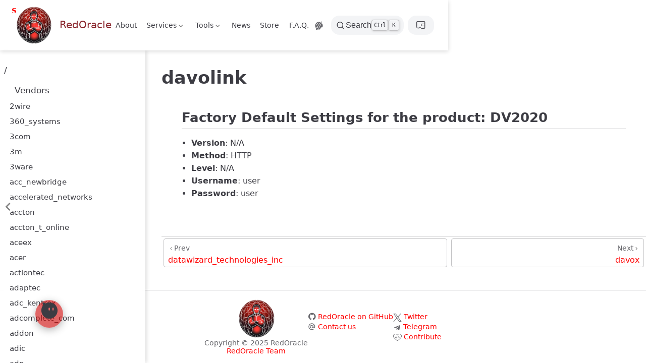

--- FILE ---
content_type: text/html; charset=utf-8
request_url: https://redoracle.com/PasswordDB/davolink.html
body_size: 14495
content:
<!doctype html>
<html lang="en-US" data-theme="light">
  <head>
    <meta charset="utf-8" />
    <meta name="viewport" content="width=device-width,initial-scale=1" />
    <meta name="generator" content="VuePress 2.0.0-rc.26" />
    <meta name="theme" content="VuePress Theme Hope 2.0.0-rc.96" />
    <style>
      :root {
        --vp-c-bg: #fff;
      }

      [data-theme="dark"] {
        --vp-c-bg: #1b1b1f;
      }

      html,
      body {
        background: var(--vp-c-bg);
      }
    </style>
    <script>
      const userMode = localStorage.getItem("vuepress-theme-hope-scheme");
      const systemDarkMode =
        window.matchMedia &&
        window.matchMedia("(prefers-color-scheme: dark)").matches;

      if (userMode === "dark" || (userMode !== "light" && systemDarkMode)) {
        document.documentElement.setAttribute("data-theme", "dark");
      }
    </script>
    <script type="application/ld+json">{"@context":"https://schema.org","@type":"Article","headline":"davolink","image":[""],"dateModified":"2025-10-31T15:41:33.000Z","author":[{"@type":"Person","name":"Redoracle Team","url":"https://redoracle.com"}]}</script><meta property="og:url" content="https://redoracle.com/PasswordDB/davolink.html"><meta property="og:site_name" content="RedOracle"><meta property="og:title" content="davolink"><meta property="og:description" content="Vendor: davolink Factory Default Settings for the product: DV2020 Version: N/A Method: HTTP Level: N/A Username: user Password: user DV2020 N/A IP, DV2020 N/A password, att DV20..."><meta property="og:type" content="article"><meta property="og:locale" content="en-US"><meta property="og:updated_time" content="2025-10-31T15:41:33.000Z"><meta property="article:modified_time" content="2025-10-31T15:41:33.000Z"><meta name="application-name" content="RedOracle"><meta name="mobile-web-app-capable" content="yes"><meta name="theme-color" content="#b22222"><link rel="icon" href="/favicon.ico"><link rel="manifest" href="/manifest.webmanifest" crossorigin="use-credentials"><link rel="icon" href="/icons/icon-192x192.png" type="image/png" sizes="192x192"><link rel="icon" href="/icons/icon-512x512.png" type="image/png" sizes="512x512"><link rel="apple-touch-icon" href="/icons/icon-192x192.png"><title>davolink | RedOracle</title><meta name="description" content="Vendor: davolink Factory Default Settings for the product: DV2020 Version: N/A Method: HTTP Level: N/A Username: user Password: user DV2020 N/A IP, DV2020 N/A password, att DV20...">
    <link rel="preload" href="/assets/style-CcOC9DbA.css" as="style"><link rel="stylesheet" href="/assets/style-CcOC9DbA.css">
    <link rel="modulepreload" href="/assets/app-CDz4Yv9K.js"><link rel="modulepreload" href="/assets/vendor-BCSa3dPt.js"><link rel="modulepreload" href="/assets/perawallet-pCiZqbg6.js"><link rel="modulepreload" href="/assets/algosdk-CXs47UlK.js"><link rel="modulepreload" href="/assets/lodash-Lvr2cJXP.js"><link rel="modulepreload" href="/assets/davolink.html-B3PG8VcI.js">
    
  </head>
  <body>
    <div id="app"><!--[--><!--[--><!--[--><span tabindex="-1"></span><a href="#main-content" class="vp-skip-link sr-only">Skip to main content</a><!--]--><!--[--><div class="theme-container has-toc" vp-container><!--[--><header id="navbar" class="vp-navbar" vp-navbar><div class="vp-navbar-start"><button type="button" class="vp-toggle-sidebar-button" title="Toggle Sidebar"><span class="icon"></span></button><!--[--><a class="route-link vp-brand" href="/" aria-label="Take me home"><img class="vp-nav-logo" src="/assets/redoracle1.png" alt><!----><span class="vp-site-name hide-in-pad">RedOracle</span></a><!--]--></div><div class="vp-navbar-center"><!--[--><nav class="vp-nav-links"><div class="vp-nav-item hide-in-mobile"><a class="route-link auto-link" href="/about.html" aria-label="About"><!--[--><i class="vp-icon profile1" sizing="height"></i><!--]-->About<!----></a></div><div class="vp-nav-item hide-in-mobile"><div class="vp-dropdown-wrapper"><button type="button" class="vp-dropdown-title" aria-label="Services"><!--[--><i class="vp-icon users" sizing="height"></i>Services<!--]--><span class="arrow"></span><ul class="vp-dropdown"><li class="vp-dropdown-item"><h4 class="vp-dropdown-subtitle"><a class="route-link auto-link" href="/Services/business-services.html" aria-label="Business"><!--[--><i class="vp-icon Chimoton" sizing="both"></i><!--]-->Business<!----></a></h4><ul class="vp-dropdown-subitems"><li class="vp-dropdown-subitem"><a class="route-link auto-link" href="/Services/audits.html" aria-label="Audits"><!---->Audits<!----></a></li><li class="vp-dropdown-subitem"><a class="route-link auto-link" href="/Services/websecurity.html" aria-label="Web Security"><!---->Web Security<!----></a></li><li class="vp-dropdown-subitem"><a class="route-link auto-link" href="/Services/db-security.html" aria-label="DB Security"><!---->DB Security<!----></a></li><li class="vp-dropdown-subitem"><a class="route-link auto-link" href="/Services/forensic.html" aria-label="Forensic"><!---->Forensic<!----></a></li><li class="vp-dropdown-subitem"><a class="route-link auto-link" href="/Services/ids.html" aria-label="Intrusion Detection"><!---->Intrusion Detection<!----></a></li><li class="vp-dropdown-subitem"><a class="route-link auto-link" href="/Services/threats.html" aria-label="Threats"><!---->Threats<!----></a></li><li class="vp-dropdown-subitem"><a class="route-link auto-link" href="/Services/ethics-compliance.html" aria-label="Ethics &amp; Compliance"><!---->Ethics &amp; Compliance<!----></a></li><li class="vp-dropdown-subitem"><a class="route-link auto-link" href="/Services/education.html" aria-label="Education"><!---->Education<!----></a></li></ul></li><li class="vp-dropdown-item"><h4 class="vp-dropdown-subtitle"><a class="route-link auto-link" href="/Services/Terms_Conditions.html" aria-label="Terms &amp; Conditions"><!--[--><i class="vp-icon Chimoton" sizing="both"></i><!--]-->Terms &amp; Conditions<!----></a></h4><ul class="vp-dropdown-subitems"><li class="vp-dropdown-subitem"><a class="route-link auto-link" href="/Services/PrivacyPolicy.html" aria-label="Privacy Policy"><!---->Privacy Policy<!----></a></li></ul></li></ul></button></div></div><div class="vp-nav-item hide-in-mobile"><div class="vp-dropdown-wrapper"><button type="button" class="vp-dropdown-title" aria-label="Tools"><!--[--><i class="vp-icon Chimoton" sizing="height"></i>Tools<!--]--><span class="arrow"></span><ul class="vp-dropdown"><li class="vp-dropdown-item"><h4 class="vp-dropdown-subtitle"><a class="route-link route-link-active auto-link" href="/PasswordDB/" aria-label="Password DB"><!---->Password DB<!----></a></h4><ul class="vp-dropdown-subitems"><li class="vp-dropdown-subitem"><a class="route-link auto-link" href="/Documents/Tools/Password_Security.html" aria-label="Password Security"><!---->Password Security<!----></a></li></ul></li><li class="vp-dropdown-item"><h4 class="vp-dropdown-subtitle"><a class="route-link auto-link" href="/Documents/Tools/Blockchain_Security.html" aria-label="Blockchain Security"><!---->Blockchain Security<!----></a></h4><ul class="vp-dropdown-subitems"><li class="vp-dropdown-subitem"><a class="route-link auto-link" href="/Documents/Tools/Web3_Security.html" aria-label="Web3 Security"><!---->Web3 Security<!----></a></li></ul></li><li class="vp-dropdown-item"><a class="route-link auto-link" href="/Documents/Tools/Data_Encryption.html" aria-label="Data Encryption"><!---->Data Encryption<!----></a></li><li class="vp-dropdown-item"><h4 class="vp-dropdown-subtitle"><a class="route-link auto-link" href="/Documents/Tools/Docker_Security.html" aria-label="Docker Security"><!---->Docker Security<!----></a></h4><ul class="vp-dropdown-subitems"></ul></li><li class="vp-dropdown-item"><h4 class="vp-dropdown-subtitle">Cheatsheets</h4><ul class="vp-dropdown-subitems"><li class="vp-dropdown-subitem"><a class="route-link auto-link" href="/Documents/Tutorials/helixCheatSheet.html" aria-label="Helix Cheatsheet"><!---->Helix Cheatsheet<!----></a></li><li class="vp-dropdown-subitem"><a class="route-link auto-link" href="/Documents/Tutorials/tmuxCheatSheet.html" aria-label="Tmux Cheatsheet"><!---->Tmux Cheatsheet<!----></a></li><li class="vp-dropdown-subitem"><a class="route-link auto-link" href="/Documents/Tutorials/mitm.html" aria-label="MitM Cheatsheet"><!---->MitM Cheatsheet<!----></a></li></ul></li><li class="vp-dropdown-item"><h4 class="vp-dropdown-subtitle">Opensource</h4><ul class="vp-dropdown-subitems"><li class="vp-dropdown-subitem"><a class="route-link auto-link" href="/Documents/Tools/Email_Security.html" aria-label="Email Security"><!---->Email Security<!----></a></li><li class="vp-dropdown-subitem"><a class="route-link auto-link" href="/Documents/Tools/Firewall_Software.html" aria-label="Firewall Software"><!---->Firewall Software<!----></a></li><li class="vp-dropdown-subitem"><a class="route-link auto-link" href="/Documents/Tools/Identity_and_Access_Management.html" aria-label="Identity and Access Management"><!---->Identity and Access Management<!----></a></li><li class="vp-dropdown-subitem"><a class="route-link auto-link" href="/Documents/Tools/Incident_Response.html" aria-label="Incident Response"><!---->Incident Response<!----></a></li><li class="vp-dropdown-subitem"><a class="route-link auto-link" href="/Documents/Tools/Intrusion_Detection_Systems.html" aria-label="Intrusion Detection Systems"><!---->Intrusion Detection Systems<!----></a></li><li class="vp-dropdown-subitem"><a class="route-link auto-link" href="/Documents/Tools/IoT_Security_Solutions.html" aria-label="IoT Security Solutions"><!---->IoT Security Solutions<!----></a></li><li class="vp-dropdown-subitem"><a class="route-link auto-link" href="/Documents/Tools/Miscellaneous.html" aria-label="Miscellaneous"><!---->Miscellaneous<!----></a></li><li class="vp-dropdown-subitem"><a class="route-link auto-link" href="/Documents/Tools/Mobile_Security_Apps.html" aria-label="Mobile Security Apps"><!---->Mobile Security Apps<!----></a></li><li class="vp-dropdown-subitem"><a class="route-link auto-link" href="/Documents/Tools/Network_Security.html" aria-label="Network Security"><!---->Network Security<!----></a></li><li class="vp-dropdown-subitem"><a class="route-link auto-link" href="/Documents/Tools/Penetration_Testing_Training_Resources.html" aria-label="Penetration Testing Training Resources"><!---->Penetration Testing Training Resources<!----></a></li><li class="vp-dropdown-subitem"><a class="route-link auto-link" href="/Documents/Tools/Secure_Coding_Libraries_and_Frameworks.html" aria-label="Secure Coding Libraries and Frameworks"><!---->Secure Coding Libraries and Frameworks<!----></a></li><li class="vp-dropdown-subitem"><a class="route-link auto-link" href="/Documents/Tools/Secure_Communication_Apps.html" aria-label="Secure Communication Apps"><!---->Secure Communication Apps<!----></a></li><li class="vp-dropdown-subitem"><a class="route-link auto-link" href="/Documents/Tools/Security_Auditing.html" aria-label="Security Auditing"><!---->Security Auditing<!----></a></li><li class="vp-dropdown-subitem"><a class="route-link auto-link" href="/Documents/Tools/Security_News.html" aria-label="Security News"><!---->Security News<!----></a></li><li class="vp-dropdown-subitem"><a class="route-link auto-link" href="/Documents/Tools/Security_Standards_and_Protocols.html" aria-label="Security Standards and Protocols"><!---->Security Standards and Protocols<!----></a></li><li class="vp-dropdown-subitem"><a class="route-link auto-link" href="/Documents/Tools/Threat_Intelligence_Platforms.html" aria-label="Threat Intelligence Platforms"><!---->Threat Intelligence Platforms<!----></a></li><li class="vp-dropdown-subitem"><a class="route-link auto-link" href="/Documents/Tools/Top_10_Live.html" aria-label="Top 10 Live"><!---->Top 10 Live<!----></a></li><li class="vp-dropdown-subitem"><a class="route-link auto-link" href="/Documents/Tools/VPN_Services.html" aria-label="VPN Services"><!---->VPN Services<!----></a></li><li class="vp-dropdown-subitem"><a class="route-link auto-link" href="/Documents/Tools/Web_Browser_Security_Extensions.html" aria-label="Web Browser Security Extensions"><!---->Web Browser Security Extensions<!----></a></li><li class="vp-dropdown-subitem"><a class="route-link auto-link" href="/Documents/Tools/Web_Security.html" aria-label="Web Security"><!---->Web Security<!----></a></li></ul></li><li class="vp-dropdown-item"><a class="route-link auto-link" href="/Documents/Tools/oracle.html" aria-label="Oracle"><!---->Oracle<!----></a></li><li class="vp-dropdown-item"><a class="route-link auto-link" href="/Documents/Tools/Bug_Bounty_Platforms.html" aria-label="Bug Bounty Platforms"><!---->Bug Bounty Platforms<!----></a></li></ul></button></div></div><div class="vp-nav-item hide-in-mobile"><a class="route-link auto-link" href="/News/" aria-label="News"><!--[--><i class="vp-icon users" sizing="height"></i><!--]-->News<!----></a></div><div class="vp-nav-item hide-in-mobile"><a class="route-link auto-link" href="/Store.html" aria-label="Store"><!--[--><i class="vp-icon store" sizing="height"></i><!--]-->Store<!----></a></div><div class="vp-nav-item hide-in-mobile"><a class="route-link auto-link" href="/faq.html" aria-label="F.A.Q."><!--[--><i class="vp-icon faq" sizing="height"></i><!--]-->F.A.Q.<!----></a></div></nav><!--]--></div><div class="vp-navbar-end"><!--[--><div class="vp-nav-item hide-in-mobile"><button type="button" class="vp-appearance-button" tabindex="-1" aria-hidden="true"><svg xmlns="http://www.w3.org/2000/svg" class="icon outlook-icon" viewBox="0 0 1024 1024" fill="currentColor" aria-label="outlook icon" name="outlook"><path d="M224 800c0 9.6 3.2 44.8 6.4 54.4 6.4 48-48 76.8-48 76.8s80 41.6 147.2 0 134.4-134.4 38.4-195.2c-22.4-12.8-41.6-19.2-57.6-19.2C259.2 716.8 227.2 761.6 224 800zM560 675.2l-32 51.2c-51.2 51.2-83.2 32-83.2 32 25.6 67.2 0 112-12.8 128 25.6 6.4 51.2 9.6 80 9.6 54.4 0 102.4-9.6 150.4-32l0 0c3.2 0 3.2-3.2 3.2-3.2 22.4-16 12.8-35.2 6.4-44.8-9.6-12.8-12.8-25.6-12.8-41.6 0-54.4 60.8-99.2 137.6-99.2 6.4 0 12.8 0 22.4 0 12.8 0 38.4 9.6 48-25.6 0-3.2 0-3.2 3.2-6.4 0-3.2 3.2-6.4 3.2-6.4 6.4-16 6.4-16 6.4-19.2 9.6-35.2 16-73.6 16-115.2 0-105.6-41.6-198.4-108.8-268.8C704 396.8 560 675.2 560 675.2zM224 419.2c0-28.8 22.4-51.2 51.2-51.2 28.8 0 51.2 22.4 51.2 51.2 0 28.8-22.4 51.2-51.2 51.2C246.4 470.4 224 448 224 419.2zM320 284.8c0-22.4 19.2-41.6 41.6-41.6 22.4 0 41.6 19.2 41.6 41.6 0 22.4-19.2 41.6-41.6 41.6C339.2 326.4 320 307.2 320 284.8zM457.6 208c0-12.8 12.8-25.6 25.6-25.6 12.8 0 25.6 12.8 25.6 25.6 0 12.8-12.8 25.6-25.6 25.6C470.4 233.6 457.6 220.8 457.6 208zM128 505.6C128 592 153.6 672 201.6 736c28.8-60.8 112-60.8 124.8-60.8-16-51.2 16-99.2 16-99.2l316.8-422.4c-48-19.2-99.2-32-150.4-32C297.6 118.4 128 291.2 128 505.6zM764.8 86.4c-22.4 19.2-390.4 518.4-390.4 518.4-22.4 28.8-12.8 76.8 22.4 99.2l9.6 6.4c35.2 22.4 80 12.8 99.2-25.6 0 0 6.4-12.8 9.6-19.2 54.4-105.6 275.2-524.8 288-553.6 6.4-19.2-3.2-32-19.2-32C777.6 76.8 771.2 80 764.8 86.4z"></path></svg><div class="vp-appearance-dropdown"><!----></div></button></div><!--[--><button type="button" class="slimsearch-button" aria-label="Search"><svg xmlns="http://www.w3.org/2000/svg" class="icon search-icon" viewBox="0 0 1024 1024" fill="currentColor" aria-label="search icon"><path d="M192 480a256 256 0 1 1 512 0 256 256 0 0 1-512 0m631.776 362.496-143.2-143.168A318.464 318.464 0 0 0 768 480c0-176.736-143.264-320-320-320S128 303.264 128 480s143.264 320 320 320a318.016 318.016 0 0 0 184.16-58.592l146.336 146.368c12.512 12.48 32.768 12.48 45.28 0 12.48-12.512 12.48-32.768 0-45.28"></path></svg><div class="slimsearch-placeholder">Search</div><div class="slimsearch-key-hints"><kbd class="slimsearch-key">Ctrl</kbd><kbd class="slimsearch-key">K</kbd></div></button><!--]--><div class="slimsearch-button relative group" data-v-62295b71><div class="lg:px-2 flex justify-center items-center" data-v-62295b71><span class="whitespace-nowrap text-sm" data-v-62295b71><i class="iconfont icon-wallet-connect animate-pulse" style="font-size:1.1rem;" data-v-62295b71></i></span></div><div class="relative" data-v-62295b71><div class="hidden absolute top-6 right-0 flex-col items-end flex-nowrap z-40" style="border-radius:15px;backdrop-filter:blur(10px);" data-v-62295b71><div class="w-full flex" data-v-62295b71><button class="slimsearch-button flex-1 shadow hover:shadow-none" style="margin-inline:0;border-radius:1rem;" data-v-62295b71><div class="flex justify-left items-center mx-2" data-v-62295b71><i class="iconfont icon-algorand animate-pulse text-cyan-600" style="font-size:1.0rem;margin-right:0.5rem;" data-v-62295b71></i><span class="text-sm" data-v-62295b71>Connect Wallet</span></div></button></div></div></div></div><!--]--><button type="button" class="vp-toggle-navbar-button" aria-label="Toggle Navbar" aria-expanded="false" aria-controls="nav-screen"><span><span class="vp-top"></span><span class="vp-middle"></span><span class="vp-bottom"></span></span></button></div></header><!----><!--]--><!----><div class="toggle-sidebar-wrapper"><span class="arrow start"></span></div><aside id="sidebar" class="vp-sidebar" vp-sidebar><!----><ul class="vp-sidebar-links"><li><a class="route-link auto-link vp-sidebar-link" href="/" aria-label="/"><!---->/<!----></a></li><li><section class="vp-sidebar-group"><p class="vp-sidebar-header clickable active"><i class="vp-icon VENDORS" sizing="both"></i><a class="route-link auto-link vp-sidebar-title no-external-link-icon" href="/vendors/" aria-label="Vendors"><!---->Vendors<!----></a><!----></p><ul class="vp-sidebar-links"><li><a class="route-link auto-link vp-sidebar-link" href="/PasswordDB/2wire.html" aria-label="2wire"><!---->2wire<!----></a></li><li><a class="route-link auto-link vp-sidebar-link" href="/PasswordDB/360_systems.html" aria-label="360_systems"><!---->360_systems<!----></a></li><li><a class="route-link auto-link vp-sidebar-link" href="/PasswordDB/3com.html" aria-label="3com"><!---->3com<!----></a></li><li><a class="route-link auto-link vp-sidebar-link" href="/PasswordDB/3m.html" aria-label="3m"><!---->3m<!----></a></li><li><a class="route-link auto-link vp-sidebar-link" href="/PasswordDB/3ware.html" aria-label="3ware"><!---->3ware<!----></a></li><li><a class="route-link auto-link vp-sidebar-link" href="/PasswordDB/acc_newbridge.html" aria-label="acc_newbridge"><!---->acc_newbridge<!----></a></li><li><a class="route-link auto-link vp-sidebar-link" href="/PasswordDB/accelerated_networks.html" aria-label="accelerated_networks"><!---->accelerated_networks<!----></a></li><li><a class="route-link auto-link vp-sidebar-link" href="/PasswordDB/accton.html" aria-label="accton"><!---->accton<!----></a></li><li><a class="route-link auto-link vp-sidebar-link" href="/PasswordDB/accton_t_online.html" aria-label="accton_t_online"><!---->accton_t_online<!----></a></li><li><a class="route-link auto-link vp-sidebar-link" href="/PasswordDB/aceex.html" aria-label="aceex"><!---->aceex<!----></a></li><li><a class="route-link auto-link vp-sidebar-link" href="/PasswordDB/acer.html" aria-label="acer"><!---->acer<!----></a></li><li><a class="route-link auto-link vp-sidebar-link" href="/PasswordDB/actiontec.html" aria-label="actiontec"><!---->actiontec<!----></a></li><li><a class="route-link auto-link vp-sidebar-link" href="/PasswordDB/adaptec.html" aria-label="adaptec"><!---->adaptec<!----></a></li><li><a class="route-link auto-link vp-sidebar-link" href="/PasswordDB/adc_kentrox.html" aria-label="adc_kentrox"><!---->adc_kentrox<!----></a></li><li><a class="route-link auto-link vp-sidebar-link" href="/PasswordDB/adcomplete_com.html" aria-label="adcomplete_com"><!---->adcomplete_com<!----></a></li><li><a class="route-link auto-link vp-sidebar-link" href="/PasswordDB/addon.html" aria-label="addon"><!---->addon<!----></a></li><li><a class="route-link auto-link vp-sidebar-link" href="/PasswordDB/adic.html" aria-label="adic"><!---->adic<!----></a></li><li><a class="route-link auto-link vp-sidebar-link" href="/PasswordDB/adp.html" aria-label="adp"><!---->adp<!----></a></li><li><a class="route-link auto-link vp-sidebar-link" href="/PasswordDB/adtech.html" aria-label="adtech"><!---->adtech<!----></a></li><li><a class="route-link auto-link vp-sidebar-link" href="/PasswordDB/adtran.html" aria-label="adtran"><!---->adtran<!----></a></li><li><a class="route-link auto-link vp-sidebar-link" href="/PasswordDB/advanced_integration.html" aria-label="advanced_integration"><!---->advanced_integration<!----></a></li><li><a class="route-link auto-link vp-sidebar-link" href="/PasswordDB/advantek_networks.html" aria-label="advantek_networks"><!---->advantek_networks<!----></a></li><li><a class="route-link auto-link vp-sidebar-link" href="/PasswordDB/aethra.html" aria-label="aethra"><!---->aethra<!----></a></li><li><a class="route-link auto-link vp-sidebar-link" href="/PasswordDB/ai.html" aria-label="ai"><!---->ai<!----></a></li><li><a class="route-link auto-link vp-sidebar-link" href="/PasswordDB/airlink_plus.html" aria-label="airlink_plus"><!---->airlink_plus<!----></a></li><li><a class="route-link auto-link vp-sidebar-link" href="/PasswordDB/aironet_aka_cisco.html" aria-label="aironet_aka_cisco"><!---->aironet_aka_cisco<!----></a></li><li><a class="route-link auto-link vp-sidebar-link" href="/PasswordDB/airties.html" aria-label="airties"><!---->airties<!----></a></li><li><a class="route-link auto-link vp-sidebar-link" href="/PasswordDB/airties_rt_210.html" aria-label="airties_rt_210"><!---->airties_rt_210<!----></a></li><li><a class="route-link auto-link vp-sidebar-link" href="/PasswordDB/airway.html" aria-label="airway"><!---->airway<!----></a></li><li><a class="route-link auto-link vp-sidebar-link" href="/PasswordDB/aladdin.html" aria-label="aladdin"><!---->aladdin<!----></a></li><li><a class="route-link auto-link vp-sidebar-link" href="/PasswordDB/alcatel.html" aria-label="alcatel"><!---->alcatel<!----></a></li><li><a class="route-link auto-link vp-sidebar-link" href="/PasswordDB/alcatel_lucent.html" aria-label="alcatel_lucent"><!---->alcatel_lucent<!----></a></li><li><a class="route-link auto-link vp-sidebar-link" href="/PasswordDB/allied_telesis_aka_allied_telesyn.html" aria-label="allied_telesis_aka_allied_telesyn"><!---->allied_telesis_aka_allied_telesyn<!----></a></li><li><a class="route-link auto-link vp-sidebar-link" href="/PasswordDB/allnet.html" aria-label="allnet"><!---->allnet<!----></a></li><li><a class="route-link auto-link vp-sidebar-link" href="/PasswordDB/allot.html" aria-label="allot"><!---->allot<!----></a></li><li><a class="route-link auto-link vp-sidebar-link" href="/PasswordDB/alteon.html" aria-label="alteon"><!---->alteon<!----></a></li><li><a class="route-link auto-link vp-sidebar-link" href="/PasswordDB/alteon_web_systems.html" aria-label="alteon_web_systems"><!---->alteon_web_systems<!----></a></li><li><a class="route-link auto-link vp-sidebar-link" href="/PasswordDB/ambit.html" aria-label="ambit"><!---->ambit<!----></a></li><li><a class="route-link auto-link vp-sidebar-link" href="/PasswordDB/ami.html" aria-label="ami"><!---->ami<!----></a></li><li><a class="route-link auto-link vp-sidebar-link" href="/PasswordDB/amitech.html" aria-label="amitech"><!---->amitech<!----></a></li><li><a class="route-link auto-link vp-sidebar-link" href="/PasswordDB/amptron.html" aria-label="amptron"><!---->amptron<!----></a></li><li><a class="route-link auto-link vp-sidebar-link" href="/PasswordDB/an.html" aria-label="an"><!---->an<!----></a></li><li><a class="route-link auto-link vp-sidebar-link" href="/PasswordDB/andover_controls.html" aria-label="andover_controls"><!---->andover_controls<!----></a></li><li><a class="route-link auto-link vp-sidebar-link" href="/PasswordDB/ans.html" aria-label="ans"><!---->ans<!----></a></li><li><a class="route-link auto-link vp-sidebar-link" href="/PasswordDB/aoc.html" aria-label="aoc"><!---->aoc<!----></a></li><li><a class="route-link auto-link vp-sidebar-link" href="/PasswordDB/apache.html" aria-label="apache"><!---->apache<!----></a></li><li><a class="route-link auto-link vp-sidebar-link" href="/PasswordDB/apache_project.html" aria-label="apache_project"><!---->apache_project<!----></a></li><li><a class="route-link auto-link vp-sidebar-link" href="/PasswordDB/apc.html" aria-label="apc"><!---->apc<!----></a></li><li><a class="route-link auto-link vp-sidebar-link" href="/PasswordDB/apple.html" aria-label="apple"><!---->apple<!----></a></li><li><a class="route-link auto-link vp-sidebar-link" href="/PasswordDB/apple_computer.html" aria-label="apple_computer"><!---->apple_computer<!----></a></li><li><a class="route-link auto-link vp-sidebar-link" href="/PasswordDB/applied_innovations.html" aria-label="applied_innovations"><!---->applied_innovations<!----></a></li><li><a class="route-link auto-link vp-sidebar-link" href="/PasswordDB/areca.html" aria-label="areca"><!---->areca<!----></a></li><li><a class="route-link auto-link vp-sidebar-link" href="/PasswordDB/arescom.html" aria-label="arescom"><!---->arescom<!----></a></li><li><a class="route-link auto-link vp-sidebar-link" href="/PasswordDB/armenia.html" aria-label="armenia"><!---->armenia<!----></a></li><li><a class="route-link auto-link vp-sidebar-link" href="/PasswordDB/arrowpoint.html" aria-label="arrowpoint"><!---->arrowpoint<!----></a></li><li><a class="route-link auto-link vp-sidebar-link" href="/PasswordDB/artem.html" aria-label="artem"><!---->artem<!----></a></li><li><a class="route-link auto-link vp-sidebar-link" href="/PasswordDB/asante.html" aria-label="asante"><!---->asante<!----></a></li><li><a class="route-link auto-link vp-sidebar-link" href="/PasswordDB/ascend.html" aria-label="ascend"><!---->ascend<!----></a></li><li><a class="route-link auto-link vp-sidebar-link" href="/PasswordDB/ascom.html" aria-label="ascom"><!---->ascom<!----></a></li><li><a class="route-link auto-link vp-sidebar-link" href="/PasswordDB/asmack.html" aria-label="asmack"><!---->asmack<!----></a></li><li><a class="route-link auto-link vp-sidebar-link" href="/PasswordDB/asmax.html" aria-label="asmax"><!---->asmax<!----></a></li><li><a class="route-link auto-link vp-sidebar-link" href="/PasswordDB/aspect.html" aria-label="aspect"><!---->aspect<!----></a></li><li><a class="route-link auto-link vp-sidebar-link" href="/PasswordDB/ast.html" aria-label="ast"><!---->ast<!----></a></li><li><a class="route-link auto-link vp-sidebar-link" href="/PasswordDB/asus.html" aria-label="asus"><!---->asus<!----></a></li><li><a class="route-link auto-link vp-sidebar-link" href="/PasswordDB/at_t.html" aria-label="at_t"><!---->at_t<!----></a></li><li><a class="route-link auto-link vp-sidebar-link" href="/PasswordDB/atl.html" aria-label="atl"><!---->atl<!----></a></li><li><a class="route-link auto-link vp-sidebar-link" href="/PasswordDB/atlantis.html" aria-label="atlantis"><!---->atlantis<!----></a></li><li><a class="route-link auto-link vp-sidebar-link" href="/PasswordDB/attachmate.html" aria-label="attachmate"><!---->attachmate<!----></a></li><li><a class="route-link auto-link vp-sidebar-link" href="/PasswordDB/atto.html" aria-label="atto"><!---->atto<!----></a></li><li><a class="route-link auto-link vp-sidebar-link" href="/PasswordDB/audioactive.html" aria-label="audioactive"><!---->audioactive<!----></a></li><li><a class="route-link auto-link vp-sidebar-link" href="/PasswordDB/autodesk.html" aria-label="autodesk"><!---->autodesk<!----></a></li><li><a class="route-link auto-link vp-sidebar-link" href="/PasswordDB/avaya.html" aria-label="avaya"><!---->avaya<!----></a></li><li><a class="route-link auto-link vp-sidebar-link" href="/PasswordDB/avenger_news_system_aka_ans.html" aria-label="avenger_news_system_aka_ans"><!---->avenger_news_system_aka_ans<!----></a></li><li><a class="route-link auto-link vp-sidebar-link" href="/PasswordDB/avocent.html" aria-label="avocent"><!---->avocent<!----></a></li><li><a class="route-link auto-link vp-sidebar-link" href="/PasswordDB/award.html" aria-label="award"><!---->award<!----></a></li><li><a class="route-link auto-link vp-sidebar-link" href="/PasswordDB/axis.html" aria-label="axis"><!---->axis<!----></a></li><li><a class="route-link auto-link vp-sidebar-link" href="/PasswordDB/axis_communications.html" aria-label="axis_communications"><!---->axis_communications<!----></a></li><li><a class="route-link auto-link vp-sidebar-link" href="/PasswordDB/axus.html" aria-label="axus"><!---->axus<!----></a></li><li><a class="route-link auto-link vp-sidebar-link" href="/PasswordDB/aztech.html" aria-label="aztech"><!---->aztech<!----></a></li><li><a class="route-link auto-link vp-sidebar-link" href="/PasswordDB/aztecj.html" aria-label="aztecj"><!---->aztecj<!----></a></li><li><a class="route-link auto-link vp-sidebar-link" href="/PasswordDB/bausch_datacom.html" aria-label="bausch_datacom"><!---->bausch_datacom<!----></a></li><li><a class="route-link auto-link vp-sidebar-link" href="/PasswordDB/bay_nortel_networks.html" aria-label="bay_nortel_networks"><!---->bay_nortel_networks<!----></a></li><li><a class="route-link auto-link vp-sidebar-link" href="/PasswordDB/bea.html" aria-label="bea"><!---->bea<!----></a></li><li><a class="route-link auto-link vp-sidebar-link" href="/PasswordDB/beetel.html" aria-label="beetel"><!---->beetel<!----></a></li><li><a class="route-link auto-link vp-sidebar-link" href="/PasswordDB/belkin.html" aria-label="belkin"><!---->belkin<!----></a></li><li><a class="route-link auto-link vp-sidebar-link" href="/PasswordDB/benq.html" aria-label="benq"><!---->benq<!----></a></li><li><a class="route-link auto-link vp-sidebar-link" href="/PasswordDB/bestpractical.html" aria-label="bestpractical"><!---->bestpractical<!----></a></li><li><a class="route-link auto-link vp-sidebar-link" href="/PasswordDB/bewan.html" aria-label="bewan"><!---->bewan<!----></a></li><li><a class="route-link auto-link vp-sidebar-link" href="/PasswordDB/billion.html" aria-label="billion"><!---->billion<!----></a></li><li><a class="route-link auto-link vp-sidebar-link" href="/PasswordDB/bintec.html" aria-label="bintec"><!---->bintec<!----></a></li><li><a class="route-link auto-link vp-sidebar-link" href="/PasswordDB/biodata.html" aria-label="biodata"><!---->biodata<!----></a></li><li><a class="route-link auto-link vp-sidebar-link" href="/PasswordDB/biostar.html" aria-label="biostar"><!---->biostar<!----></a></li><li><a class="route-link auto-link vp-sidebar-link" href="/PasswordDB/bizdesign.html" aria-label="bizdesign"><!---->bizdesign<!----></a></li><li><a class="route-link auto-link vp-sidebar-link" href="/PasswordDB/blue_coat_systems.html" aria-label="blue_coat_systems"><!---->blue_coat_systems<!----></a></li><li><a class="route-link auto-link vp-sidebar-link" href="/PasswordDB/bluecoat.html" aria-label="bluecoat"><!---->bluecoat<!----></a></li><li><a class="route-link auto-link vp-sidebar-link" href="/PasswordDB/bmc.html" aria-label="bmc"><!---->bmc<!----></a></li><li><a class="route-link auto-link vp-sidebar-link" href="/PasswordDB/bmc_software.html" aria-label="bmc_software"><!---->bmc_software<!----></a></li><li><a class="route-link auto-link vp-sidebar-link" href="/PasswordDB/borland_inprise.html" aria-label="borland_inprise"><!---->borland_inprise<!----></a></li><li><a class="route-link auto-link vp-sidebar-link" href="/PasswordDB/breezecom.html" aria-label="breezecom"><!---->breezecom<!----></a></li><li><a class="route-link auto-link vp-sidebar-link" href="/PasswordDB/broadlogic.html" aria-label="broadlogic"><!---->broadlogic<!----></a></li><li><a class="route-link auto-link vp-sidebar-link" href="/PasswordDB/brocade.html" aria-label="brocade"><!---->brocade<!----></a></li><li><a class="route-link auto-link vp-sidebar-link" href="/PasswordDB/brother.html" aria-label="brother"><!---->brother<!----></a></li><li><a class="route-link auto-link vp-sidebar-link" href="/PasswordDB/bt.html" aria-label="bt"><!---->bt<!----></a></li><li><a class="route-link auto-link vp-sidebar-link" href="/PasswordDB/buffalo_technology.html" aria-label="buffalo_technology"><!---->buffalo_technology<!----></a></li><li><a class="route-link auto-link vp-sidebar-link" href="/PasswordDB/cable_and_wireless.html" aria-label="cable_and_wireless"><!---->cable_and_wireless<!----></a></li><li><a class="route-link auto-link vp-sidebar-link" href="/PasswordDB/cabletron.html" aria-label="cabletron"><!---->cabletron<!----></a></li><li><a class="route-link auto-link vp-sidebar-link" href="/PasswordDB/canon.html" aria-label="canon"><!---->canon<!----></a></li><li><a class="route-link auto-link vp-sidebar-link" href="/PasswordDB/canyon.html" aria-label="canyon"><!---->canyon<!----></a></li><li><a class="route-link auto-link vp-sidebar-link" href="/PasswordDB/cayman.html" aria-label="cayman"><!---->cayman<!----></a></li><li><a class="route-link auto-link vp-sidebar-link" href="/PasswordDB/celerity.html" aria-label="celerity"><!---->celerity<!----></a></li><li><a class="route-link auto-link vp-sidebar-link" href="/PasswordDB/cellit.html" aria-label="cellit"><!---->cellit<!----></a></li><li><a class="route-link auto-link vp-sidebar-link" href="/PasswordDB/cgi_world.html" aria-label="cgi_world"><!---->cgi_world<!----></a></li><li><a class="route-link auto-link vp-sidebar-link" href="/PasswordDB/chase_research.html" aria-label="chase_research"><!---->chase_research<!----></a></li><li><a class="route-link auto-link vp-sidebar-link" href="/PasswordDB/check_point.html" aria-label="check_point"><!---->check_point<!----></a></li><li><a class="route-link auto-link vp-sidebar-link" href="/PasswordDB/checkpoint.html" aria-label="checkpoint"><!---->checkpoint<!----></a></li><li><a class="route-link auto-link vp-sidebar-link" href="/PasswordDB/chuming_chen.html" aria-label="chuming_chen"><!---->chuming_chen<!----></a></li><li><a class="route-link auto-link vp-sidebar-link" href="/PasswordDB/ciphertrust.html" aria-label="ciphertrust"><!---->ciphertrust<!----></a></li><li><a class="route-link auto-link vp-sidebar-link" href="/PasswordDB/cisco.html" aria-label="cisco"><!---->cisco<!----></a></li><li><a class="route-link auto-link vp-sidebar-link" href="/PasswordDB/citel.html" aria-label="citel"><!---->citel<!----></a></li><li><a class="route-link auto-link vp-sidebar-link" href="/PasswordDB/claris.html" aria-label="claris"><!---->claris<!----></a></li><li><a class="route-link auto-link vp-sidebar-link" href="/PasswordDB/cnet.html" aria-label="cnet"><!---->cnet<!----></a></li><li><a class="route-link auto-link vp-sidebar-link" href="/PasswordDB/cobalt.html" aria-label="cobalt"><!---->cobalt<!----></a></li><li><a class="route-link auto-link vp-sidebar-link" href="/PasswordDB/colubris.html" aria-label="colubris"><!---->colubris<!----></a></li><li><a class="route-link auto-link vp-sidebar-link" href="/PasswordDB/com3.html" aria-label="com3"><!---->com3<!----></a></li><li><a class="route-link auto-link vp-sidebar-link" href="/PasswordDB/comcast.html" aria-label="comcast"><!---->comcast<!----></a></li><li><a class="route-link auto-link vp-sidebar-link" href="/PasswordDB/comcast_home_networking.html" aria-label="comcast_home_networking"><!---->comcast_home_networking<!----></a></li><li><a class="route-link auto-link vp-sidebar-link" href="/PasswordDB/comersus.html" aria-label="comersus"><!---->comersus<!----></a></li><li><a class="route-link auto-link vp-sidebar-link" href="/PasswordDB/compaq.html" aria-label="compaq"><!---->compaq<!----></a></li><li><a class="route-link auto-link vp-sidebar-link" href="/PasswordDB/compualynx.html" aria-label="compualynx"><!---->compualynx<!----></a></li><li><a class="route-link auto-link vp-sidebar-link" href="/PasswordDB/comtend.html" aria-label="comtend"><!---->comtend<!----></a></li><li><a class="route-link auto-link vp-sidebar-link" href="/PasswordDB/comtrend.html" aria-label="comtrend"><!---->comtrend<!----></a></li><li><a class="route-link auto-link vp-sidebar-link" href="/PasswordDB/conceptronic.html" aria-label="conceptronic"><!---->conceptronic<!----></a></li><li><a class="route-link auto-link vp-sidebar-link" href="/PasswordDB/concord.html" aria-label="concord"><!---->concord<!----></a></li><li><a class="route-link auto-link vp-sidebar-link" href="/PasswordDB/conexant.html" aria-label="conexant"><!---->conexant<!----></a></li><li><a class="route-link auto-link vp-sidebar-link" href="/PasswordDB/corecess.html" aria-label="corecess"><!---->corecess<!----></a></li><li><a class="route-link auto-link vp-sidebar-link" href="/PasswordDB/covertix.html" aria-label="covertix"><!---->covertix<!----></a></li><li><a class="route-link auto-link vp-sidebar-link" href="/PasswordDB/creative.html" aria-label="creative"><!---->creative<!----></a></li><li><a class="route-link auto-link vp-sidebar-link" href="/PasswordDB/crossbeam.html" aria-label="crossbeam"><!---->crossbeam<!----></a></li><li><a class="route-link auto-link vp-sidebar-link" href="/PasswordDB/crystalview.html" aria-label="crystalview"><!---->crystalview<!----></a></li><li><a class="route-link auto-link vp-sidebar-link" href="/PasswordDB/ctc_union.html" aria-label="ctc_union"><!---->ctc_union<!----></a></li><li><a class="route-link auto-link vp-sidebar-link" href="/PasswordDB/ctx_international.html" aria-label="ctx_international"><!---->ctx_international<!----></a></li><li><a class="route-link auto-link vp-sidebar-link" href="/PasswordDB/cuproplus.html" aria-label="cuproplus"><!---->cuproplus<!----></a></li><li><a class="route-link auto-link vp-sidebar-link" href="/PasswordDB/cyberguard.html" aria-label="cyberguard"><!---->cyberguard<!----></a></li><li><a class="route-link auto-link vp-sidebar-link" href="/PasswordDB/cybermax.html" aria-label="cybermax"><!---->cybermax<!----></a></li><li><a class="route-link auto-link vp-sidebar-link" href="/PasswordDB/cyclades.html" aria-label="cyclades"><!---->cyclades<!----></a></li><li><a class="route-link auto-link vp-sidebar-link" href="/PasswordDB/d_link.html" aria-label="d_link"><!---->d_link<!----></a></li><li><a class="route-link auto-link vp-sidebar-link" href="/PasswordDB/daewoo.html" aria-label="daewoo"><!---->daewoo<!----></a></li><li><a class="route-link auto-link vp-sidebar-link" href="/PasswordDB/dallas.html" aria-label="dallas"><!---->dallas<!----></a></li><li><a class="route-link auto-link vp-sidebar-link" href="/PasswordDB/dallas_semiconductors.html" aria-label="dallas_semiconductors"><!---->dallas_semiconductors<!----></a></li><li><a class="route-link auto-link vp-sidebar-link" href="/PasswordDB/data_general.html" aria-label="data_general"><!---->data_general<!----></a></li><li><a class="route-link auto-link vp-sidebar-link" href="/PasswordDB/datacom.html" aria-label="datacom"><!---->datacom<!----></a></li><li><a class="route-link auto-link vp-sidebar-link" href="/PasswordDB/datawizard_net.html" aria-label="datawizard_net"><!---->datawizard_net<!----></a></li><li><a class="route-link auto-link vp-sidebar-link" href="/PasswordDB/datawizard_technologies_inc.html" aria-label="datawizard_technologies_inc"><!---->datawizard_technologies_inc<!----></a></li><li><a class="route-link route-link-active auto-link vp-sidebar-link active" href="/PasswordDB/davolink.html" aria-label="davolink"><!---->davolink<!----></a></li><li><a class="route-link auto-link vp-sidebar-link" href="/PasswordDB/davox.html" aria-label="davox"><!---->davox<!----></a></li><li><a class="route-link auto-link vp-sidebar-link" href="/PasswordDB/daytek.html" aria-label="daytek"><!---->daytek<!----></a></li><li><a class="route-link auto-link vp-sidebar-link" href="/PasswordDB/debian.html" aria-label="debian"><!---->debian<!----></a></li><li><a class="route-link auto-link vp-sidebar-link" href="/PasswordDB/deerfield.html" aria-label="deerfield"><!---->deerfield<!----></a></li><li><a class="route-link auto-link vp-sidebar-link" href="/PasswordDB/dell.html" aria-label="dell"><!---->dell<!----></a></li><li><a class="route-link auto-link vp-sidebar-link" href="/PasswordDB/demarc.html" aria-label="demarc"><!---->demarc<!----></a></li><li><a class="route-link auto-link vp-sidebar-link" href="/PasswordDB/deutsche_telekom.html" aria-label="deutsche_telekom"><!---->deutsche_telekom<!----></a></li><li><a class="route-link auto-link vp-sidebar-link" href="/PasswordDB/develcon.html" aria-label="develcon"><!---->develcon<!----></a></li><li><a class="route-link auto-link vp-sidebar-link" href="/PasswordDB/dhatec.html" aria-label="dhatec"><!---->dhatec<!----></a></li><li><a class="route-link auto-link vp-sidebar-link" href="/PasswordDB/di624.html" aria-label="di624"><!---->di624<!----></a></li><li><a class="route-link auto-link vp-sidebar-link" href="/PasswordDB/dictaphone.html" aria-label="dictaphone"><!---->dictaphone<!----></a></li><li><a class="route-link auto-link vp-sidebar-link" href="/PasswordDB/digicom.html" aria-label="digicom"><!---->digicom<!----></a></li><li><a class="route-link auto-link vp-sidebar-link" href="/PasswordDB/digicorp.html" aria-label="digicorp"><!---->digicorp<!----></a></li><li><a class="route-link auto-link vp-sidebar-link" href="/PasswordDB/digicraft_software.html" aria-label="digicraft_software"><!---->digicraft_software<!----></a></li><li><a class="route-link auto-link vp-sidebar-link" href="/PasswordDB/digital_equipment.html" aria-label="digital_equipment"><!---->digital_equipment<!----></a></li><li><a class="route-link auto-link vp-sidebar-link" href="/PasswordDB/draytek.html" aria-label="draytek"><!---->draytek<!----></a></li><li><a class="route-link auto-link vp-sidebar-link" href="/PasswordDB/dupont.html" aria-label="dupont"><!---->dupont<!----></a></li><li><a class="route-link auto-link vp-sidebar-link" href="/PasswordDB/dynalink.html" aria-label="dynalink"><!---->dynalink<!----></a></li><li><a class="route-link auto-link vp-sidebar-link" href="/PasswordDB/dynix_library_systems.html" aria-label="dynix_library_systems"><!---->dynix_library_systems<!----></a></li><li><a class="route-link auto-link vp-sidebar-link" href="/PasswordDB/e_con.html" aria-label="e_con"><!---->e_con<!----></a></li><li><a class="route-link auto-link vp-sidebar-link" href="/PasswordDB/e_tech.html" aria-label="e_tech"><!---->e_tech<!----></a></li><li><a class="route-link auto-link vp-sidebar-link" href="/PasswordDB/edimax.html" aria-label="edimax"><!---->edimax<!----></a></li><li><a class="route-link auto-link vp-sidebar-link" href="/PasswordDB/efficient.html" aria-label="efficient"><!---->efficient<!----></a></li><li><a class="route-link auto-link vp-sidebar-link" href="/PasswordDB/efficient_networks.html" aria-label="efficient_networks"><!---->efficient_networks<!----></a></li><li><a class="route-link auto-link vp-sidebar-link" href="/PasswordDB/elron.html" aria-label="elron"><!---->elron<!----></a></li><li><a class="route-link auto-link vp-sidebar-link" href="/PasswordDB/elsa.html" aria-label="elsa"><!---->elsa<!----></a></li><li><a class="route-link auto-link vp-sidebar-link" href="/PasswordDB/emc.html" aria-label="emc"><!---->emc<!----></a></li><li><a class="route-link auto-link vp-sidebar-link" href="/PasswordDB/eminent.html" aria-label="eminent"><!---->eminent<!----></a></li><li><a class="route-link auto-link vp-sidebar-link" href="/PasswordDB/enhydra.html" aria-label="enhydra"><!---->enhydra<!----></a></li><li><a class="route-link auto-link vp-sidebar-link" href="/PasswordDB/enox.html" aria-label="enox"><!---->enox<!----></a></li><li><a class="route-link auto-link vp-sidebar-link" href="/PasswordDB/enterasys.html" aria-label="enterasys"><!---->enterasys<!----></a></li><li><a class="route-link auto-link vp-sidebar-link" href="/PasswordDB/entrust.html" aria-label="entrust"><!---->entrust<!----></a></li><li><a class="route-link auto-link vp-sidebar-link" href="/PasswordDB/epox.html" aria-label="epox"><!---->epox<!----></a></li><li><a class="route-link auto-link vp-sidebar-link" href="/PasswordDB/ericsson.html" aria-label="ericsson"><!---->ericsson<!----></a></li><li><a class="route-link auto-link vp-sidebar-link" href="/PasswordDB/ericsson_aka_acc.html" aria-label="ericsson_aka_acc"><!---->ericsson_aka_acc<!----></a></li><li><a class="route-link auto-link vp-sidebar-link" href="/PasswordDB/esesix_computer_gmbh.html" aria-label="esesix_computer_gmbh"><!---->esesix_computer_gmbh<!----></a></li><li><a class="route-link auto-link vp-sidebar-link" href="/PasswordDB/espace.html" aria-label="espace"><!---->espace<!----></a></li><li><a class="route-link auto-link vp-sidebar-link" href="/PasswordDB/everfocus.html" aria-label="everfocus"><!---->everfocus<!----></a></li><li><a class="route-link auto-link vp-sidebar-link" href="/PasswordDB/exabyte.html" aria-label="exabyte"><!---->exabyte<!----></a></li><li><a class="route-link auto-link vp-sidebar-link" href="/PasswordDB/exinda.html" aria-label="exinda"><!---->exinda<!----></a></li><li><a class="route-link auto-link vp-sidebar-link" href="/PasswordDB/exinda_networks.html" aria-label="exinda_networks"><!---->exinda_networks<!----></a></li><li><a class="route-link auto-link vp-sidebar-link" href="/PasswordDB/extended_systems.html" aria-label="extended_systems"><!---->extended_systems<!----></a></li><li><a class="route-link auto-link vp-sidebar-link" href="/PasswordDB/extreme_networks.html" aria-label="extreme_networks"><!---->extreme_networks<!----></a></li><li><a class="route-link auto-link vp-sidebar-link" href="/PasswordDB/f5.html" aria-label="f5"><!---->f5<!----></a></li><li><a class="route-link auto-link vp-sidebar-link" href="/PasswordDB/f5_networks.html" aria-label="f5_networks"><!---->f5_networks<!----></a></li><li><a class="route-link auto-link vp-sidebar-link" href="/PasswordDB/fastwire.html" aria-label="fastwire"><!---->fastwire<!----></a></li><li><a class="route-link auto-link vp-sidebar-link" href="/PasswordDB/flir_systems.html" aria-label="flir_systems"><!---->flir_systems<!----></a></li><li><a class="route-link auto-link vp-sidebar-link" href="/PasswordDB/flowpoint.html" aria-label="flowpoint"><!---->flowpoint<!----></a></li><li><a class="route-link auto-link vp-sidebar-link" href="/PasswordDB/fon.html" aria-label="fon"><!---->fon<!----></a></li><li><a class="route-link auto-link vp-sidebar-link" href="/PasswordDB/fortinet.html" aria-label="fortinet"><!---->fortinet<!----></a></li><li><a class="route-link auto-link vp-sidebar-link" href="/PasswordDB/foundry_networks.html" aria-label="foundry_networks"><!---->foundry_networks<!----></a></li><li><a class="route-link auto-link vp-sidebar-link" href="/PasswordDB/freetech.html" aria-label="freetech"><!---->freetech<!----></a></li><li><a class="route-link auto-link vp-sidebar-link" href="/PasswordDB/frontrange_solutions.html" aria-label="frontrange_solutions"><!---->frontrange_solutions<!----></a></li><li><a class="route-link auto-link vp-sidebar-link" href="/PasswordDB/fuji_xerox.html" aria-label="fuji_xerox"><!---->fuji_xerox<!----></a></li><li><a class="route-link auto-link vp-sidebar-link" href="/PasswordDB/fujitsu_siemens.html" aria-label="fujitsu_siemens"><!---->fujitsu_siemens<!----></a></li><li><a class="route-link auto-link vp-sidebar-link" href="/PasswordDB/funk_software.html" aria-label="funk_software"><!---->funk_software<!----></a></li><li><a class="route-link auto-link vp-sidebar-link" href="/PasswordDB/galacticomm.html" aria-label="galacticomm"><!---->galacticomm<!----></a></li><li><a class="route-link auto-link vp-sidebar-link" href="/PasswordDB/gandalf.html" aria-label="gandalf"><!---->gandalf<!----></a></li><li><a class="route-link auto-link vp-sidebar-link" href="/PasswordDB/gateway.html" aria-label="gateway"><!---->gateway<!----></a></li><li><a class="route-link auto-link vp-sidebar-link" href="/PasswordDB/geeklog.html" aria-label="geeklog"><!---->geeklog<!----></a></li><li><a class="route-link auto-link vp-sidebar-link" href="/PasswordDB/general_instruments.html" aria-label="general_instruments"><!---->general_instruments<!----></a></li><li><a class="route-link auto-link vp-sidebar-link" href="/PasswordDB/gericom.html" aria-label="gericom"><!---->gericom<!----></a></li><li><a class="route-link auto-link vp-sidebar-link" href="/PasswordDB/giga.html" aria-label="giga"><!---->giga<!----></a></li><li><a class="route-link auto-link vp-sidebar-link" href="/PasswordDB/glftpd.html" aria-label="glftpd"><!---->glftpd<!----></a></li><li><a class="route-link auto-link vp-sidebar-link" href="/PasswordDB/globespan_virata.html" aria-label="globespan_virata"><!---->globespan_virata<!----></a></li><li><a class="route-link auto-link vp-sidebar-link" href="/PasswordDB/gossamer_threads_inc.html" aria-label="gossamer_threads_inc"><!---->gossamer_threads_inc<!----></a></li><li><a class="route-link auto-link vp-sidebar-link" href="/PasswordDB/grandstream.html" aria-label="grandstream"><!---->grandstream<!----></a></li><li><a class="route-link auto-link vp-sidebar-link" href="/PasswordDB/greatspeed.html" aria-label="greatspeed"><!---->greatspeed<!----></a></li><li><a class="route-link auto-link vp-sidebar-link" href="/PasswordDB/guardone.html" aria-label="guardone"><!---->guardone<!----></a></li><li><a class="route-link auto-link vp-sidebar-link" href="/PasswordDB/guru.html" aria-label="guru"><!---->guru<!----></a></li><li><a class="route-link auto-link vp-sidebar-link" href="/PasswordDB/gvc.html" aria-label="gvc"><!---->gvc<!----></a></li><li><a class="route-link auto-link vp-sidebar-link" href="/PasswordDB/h2o_project.html" aria-label="h2o_project"><!---->h2o_project<!----></a></li><li><a class="route-link auto-link vp-sidebar-link" href="/PasswordDB/hayes.html" aria-label="hayes"><!---->hayes<!----></a></li><li><a class="route-link auto-link vp-sidebar-link" href="/PasswordDB/hewlett_packard_aka_hp.html" aria-label="hewlett_packard_aka_hp"><!---->hewlett_packard_aka_hp<!----></a></li><li><a class="route-link auto-link vp-sidebar-link" href="/PasswordDB/hikvision.html" aria-label="hikvision"><!---->hikvision<!----></a></li><li><a class="route-link auto-link vp-sidebar-link" href="/PasswordDB/horizon_datasys.html" aria-label="horizon_datasys"><!---->horizon_datasys<!----></a></li><li><a class="route-link auto-link vp-sidebar-link" href="/PasswordDB/hosting_controller.html" aria-label="hosting_controller"><!---->hosting_controller<!----></a></li><li><a class="route-link auto-link vp-sidebar-link" href="/PasswordDB/hp.html" aria-label="hp"><!---->hp<!----></a></li><li><a class="route-link auto-link vp-sidebar-link" href="/PasswordDB/huawei.html" aria-label="huawei"><!---->huawei<!----></a></li><li><a class="route-link auto-link vp-sidebar-link" href="/PasswordDB/ibm.html" aria-label="ibm"><!---->ibm<!----></a></li><li><a class="route-link auto-link vp-sidebar-link" href="/PasswordDB/icinga.html" aria-label="icinga"><!---->icinga<!----></a></li><li><a class="route-link auto-link vp-sidebar-link" href="/PasswordDB/idirect.html" aria-label="idirect"><!---->idirect<!----></a></li><li><a class="route-link auto-link vp-sidebar-link" href="/PasswordDB/ihoi.html" aria-label="ihoi"><!---->ihoi<!----></a></li><li><a class="route-link auto-link vp-sidebar-link" href="/PasswordDB/imai.html" aria-label="imai"><!---->imai<!----></a></li><li><a class="route-link auto-link vp-sidebar-link" href="/PasswordDB/inchon.html" aria-label="inchon"><!---->inchon<!----></a></li><li><a class="route-link auto-link vp-sidebar-link" href="/PasswordDB/infacta.html" aria-label="infacta"><!---->infacta<!----></a></li><li><a class="route-link auto-link vp-sidebar-link" href="/PasswordDB/infoblox.html" aria-label="infoblox"><!---->infoblox<!----></a></li><li><a class="route-link auto-link vp-sidebar-link" href="/PasswordDB/informix.html" aria-label="informix"><!---->informix<!----></a></li><li><a class="route-link auto-link vp-sidebar-link" href="/PasswordDB/infosmart.html" aria-label="infosmart"><!---->infosmart<!----></a></li><li><a class="route-link auto-link vp-sidebar-link" href="/PasswordDB/infrant.html" aria-label="infrant"><!---->infrant<!----></a></li><li><a class="route-link auto-link vp-sidebar-link" href="/PasswordDB/ingate.html" aria-label="ingate"><!---->ingate<!----></a></li><li><a class="route-link auto-link vp-sidebar-link" href="/PasswordDB/inova.html" aria-label="inova"><!---->inova<!----></a></li><li><a class="route-link auto-link vp-sidebar-link" href="/PasswordDB/inovo.html" aria-label="inovo"><!---->inovo<!----></a></li><li><a class="route-link auto-link vp-sidebar-link" href="/PasswordDB/integral_technologies.html" aria-label="integral_technologies"><!---->integral_technologies<!----></a></li><li><a class="route-link auto-link vp-sidebar-link" href="/PasswordDB/integrated_networks.html" aria-label="integrated_networks"><!---->integrated_networks<!----></a></li><li><a class="route-link auto-link vp-sidebar-link" href="/PasswordDB/intel.html" aria-label="intel"><!---->intel<!----></a></li><li><a class="route-link auto-link vp-sidebar-link" href="/PasswordDB/intel_shiva.html" aria-label="intel_shiva"><!---->intel_shiva<!----></a></li><li><a class="route-link auto-link vp-sidebar-link" href="/PasswordDB/intellitouch.html" aria-label="intellitouch"><!---->intellitouch<!----></a></li><li><a class="route-link auto-link vp-sidebar-link" href="/PasswordDB/interbase.html" aria-label="interbase"><!---->interbase<!----></a></li><li><a class="route-link auto-link vp-sidebar-link" href="/PasswordDB/intermec.html" aria-label="intermec"><!---->intermec<!----></a></li><li><a class="route-link auto-link vp-sidebar-link" href="/PasswordDB/internet_archive.html" aria-label="internet_archive"><!---->internet_archive<!----></a></li><li><a class="route-link auto-link vp-sidebar-link" href="/PasswordDB/intershop.html" aria-label="intershop"><!---->intershop<!----></a></li><li><a class="route-link auto-link vp-sidebar-link" href="/PasswordDB/intersystems.html" aria-label="intersystems"><!---->intersystems<!----></a></li><li><a class="route-link auto-link vp-sidebar-link" href="/PasswordDB/intex.html" aria-label="intex"><!---->intex<!----></a></li><li><a class="route-link auto-link vp-sidebar-link" href="/PasswordDB/intracom.html" aria-label="intracom"><!---->intracom<!----></a></li><li><a class="route-link auto-link vp-sidebar-link" href="/PasswordDB/inventel.html" aria-label="inventel"><!---->inventel<!----></a></li><li><a class="route-link auto-link vp-sidebar-link" href="/PasswordDB/inventel_wanadoo.html" aria-label="inventel_wanadoo"><!---->inventel_wanadoo<!----></a></li><li><a class="route-link auto-link vp-sidebar-link" href="/PasswordDB/ion.html" aria-label="ion"><!---->ion<!----></a></li><li><a class="route-link auto-link vp-sidebar-link" href="/PasswordDB/ipstar.html" aria-label="ipstar"><!---->ipstar<!----></a></li><li><a class="route-link auto-link vp-sidebar-link" href="/PasswordDB/ipswitch.html" aria-label="ipswitch"><!---->ipswitch<!----></a></li><li><a class="route-link auto-link vp-sidebar-link" href="/PasswordDB/irc.html" aria-label="irc"><!---->irc<!----></a></li><li><a class="route-link auto-link vp-sidebar-link" href="/PasswordDB/irongate.html" aria-label="irongate"><!---->irongate<!----></a></li><li><a class="route-link auto-link vp-sidebar-link" href="/PasswordDB/ironport.html" aria-label="ironport"><!---->ironport<!----></a></li><li><a class="route-link auto-link vp-sidebar-link" href="/PasswordDB/iwill.html" aria-label="iwill"><!---->iwill<!----></a></li><li><a class="route-link auto-link vp-sidebar-link" href="/PasswordDB/jaht.html" aria-label="jaht"><!---->jaht<!----></a></li><li><a class="route-link auto-link vp-sidebar-link" href="/PasswordDB/jd_edwards.html" aria-label="jd_edwards"><!---->jd_edwards<!----></a></li><li><a class="route-link auto-link vp-sidebar-link" href="/PasswordDB/jde.html" aria-label="jde"><!---->jde<!----></a></li><li><a class="route-link auto-link vp-sidebar-link" href="/PasswordDB/jds_microprocessing.html" aria-label="jds_microprocessing"><!---->jds_microprocessing<!----></a></li><li><a class="route-link auto-link vp-sidebar-link" href="/PasswordDB/jetform.html" aria-label="jetform"><!---->jetform<!----></a></li><li><a class="route-link auto-link vp-sidebar-link" href="/PasswordDB/jetway.html" aria-label="jetway"><!---->jetway<!----></a></li><li><a class="route-link auto-link vp-sidebar-link" href="/PasswordDB/johnson_controls.html" aria-label="johnson_controls"><!---->johnson_controls<!----></a></li><li><a class="route-link auto-link vp-sidebar-link" href="/PasswordDB/joss_technology.html" aria-label="joss_technology"><!---->joss_technology<!----></a></li><li><a class="route-link auto-link vp-sidebar-link" href="/PasswordDB/juniper.html" aria-label="juniper"><!---->juniper<!----></a></li><li><a class="route-link auto-link vp-sidebar-link" href="/PasswordDB/justin_hagstrom.html" aria-label="justin_hagstrom"><!---->justin_hagstrom<!----></a></li><li><a class="route-link auto-link vp-sidebar-link" href="/PasswordDB/kalatel.html" aria-label="kalatel"><!---->kalatel<!----></a></li><li><a class="route-link auto-link vp-sidebar-link" href="/PasswordDB/kasda.html" aria-label="kasda"><!---->kasda<!----></a></li><li><a class="route-link auto-link vp-sidebar-link" href="/PasswordDB/kethinov.html" aria-label="kethinov"><!---->kethinov<!----></a></li><li><a class="route-link auto-link vp-sidebar-link" href="/PasswordDB/kguard.html" aria-label="kguard"><!---->kguard<!----></a></li><li><a class="route-link auto-link vp-sidebar-link" href="/PasswordDB/konica_minolta.html" aria-label="konica_minolta"><!---->konica_minolta<!----></a></li><li><a class="route-link auto-link vp-sidebar-link" href="/PasswordDB/kti.html" aria-label="kti"><!---->kti<!----></a></li><li><a class="route-link auto-link vp-sidebar-link" href="/PasswordDB/kyocera.html" aria-label="kyocera"><!---->kyocera<!----></a></li><li><a class="route-link auto-link vp-sidebar-link" href="/PasswordDB/lancom.html" aria-label="lancom"><!---->lancom<!----></a></li><li><a class="route-link auto-link vp-sidebar-link" href="/PasswordDB/lanier.html" aria-label="lanier"><!---->lanier<!----></a></li><li><a class="route-link auto-link vp-sidebar-link" href="/PasswordDB/lantronics.html" aria-label="lantronics"><!---->lantronics<!----></a></li><li><a class="route-link auto-link vp-sidebar-link" href="/PasswordDB/lantronix.html" aria-label="lantronix"><!---->lantronix<!----></a></li><li><a class="route-link auto-link vp-sidebar-link" href="/PasswordDB/latis_network.html" aria-label="latis_network"><!---->latis_network<!----></a></li><li><a class="route-link auto-link vp-sidebar-link" href="/PasswordDB/leading_edge.html" aria-label="leading_edge"><!---->leading_edge<!----></a></li><li><a class="route-link auto-link vp-sidebar-link" href="/PasswordDB/lenel.html" aria-label="lenel"><!---->lenel<!----></a></li><li><a class="route-link auto-link vp-sidebar-link" href="/PasswordDB/level1.html" aria-label="level1"><!---->level1<!----></a></li><li><a class="route-link auto-link vp-sidebar-link" href="/PasswordDB/leviton.html" aria-label="leviton"><!---->leviton<!----></a></li><li><a class="route-link auto-link vp-sidebar-link" href="/PasswordDB/lg.html" aria-label="lg"><!---->lg<!----></a></li><li><a class="route-link auto-link vp-sidebar-link" href="/PasswordDB/lgic.html" aria-label="lgic"><!---->lgic<!----></a></li><li><a class="route-link auto-link vp-sidebar-link" href="/PasswordDB/lindsay_electronics.html" aria-label="lindsay_electronics"><!---->lindsay_electronics<!----></a></li><li><a class="route-link auto-link vp-sidebar-link" href="/PasswordDB/linksys_cisco.html" aria-label="linksys_cisco"><!---->linksys_cisco<!----></a></li><li><a class="route-link auto-link vp-sidebar-link" href="/PasswordDB/linux.html" aria-label="linux"><!---->linux<!----></a></li><li><a class="route-link auto-link vp-sidebar-link" href="/PasswordDB/livingston.html" aria-label="livingston"><!---->livingston<!----></a></li><li><a class="route-link auto-link vp-sidebar-link" href="/PasswordDB/livingstone.html" aria-label="livingstone"><!---->livingstone<!----></a></li><li><a class="route-link auto-link vp-sidebar-link" href="/PasswordDB/lockdown_networks.html" aria-label="lockdown_networks"><!---->lockdown_networks<!----></a></li><li><a class="route-link auto-link vp-sidebar-link" href="/PasswordDB/logitech.html" aria-label="logitech"><!---->logitech<!----></a></li><li><a class="route-link auto-link vp-sidebar-link" href="/PasswordDB/longshine.html" aria-label="longshine"><!---->longshine<!----></a></li><li><a class="route-link auto-link vp-sidebar-link" href="/PasswordDB/lorex_technology.html" aria-label="lorex_technology"><!---->lorex_technology<!----></a></li><li><a class="route-link auto-link vp-sidebar-link" href="/PasswordDB/lucent.html" aria-label="lucent"><!---->lucent<!----></a></li><li><a class="route-link auto-link vp-sidebar-link" href="/PasswordDB/luxon_communications.html" aria-label="luxon_communications"><!---->luxon_communications<!----></a></li><li><a class="route-link auto-link vp-sidebar-link" href="/PasswordDB/m_technology.html" aria-label="m_technology"><!---->m_technology<!----></a></li><li><a class="route-link auto-link vp-sidebar-link" href="/PasswordDB/machspeed.html" aria-label="machspeed"><!---->machspeed<!----></a></li><li><a class="route-link auto-link vp-sidebar-link" href="/PasswordDB/magic_pro.html" aria-label="magic_pro"><!---->magic_pro<!----></a></li><li><a class="route-link auto-link vp-sidebar-link" href="/PasswordDB/mambo.html" aria-label="mambo"><!---->mambo<!----></a></li><li><a class="route-link auto-link vp-sidebar-link" href="/PasswordDB/mantis.html" aria-label="mantis"><!---->mantis<!----></a></li><li><a class="route-link auto-link vp-sidebar-link" href="/PasswordDB/marconi.html" aria-label="marconi"><!---->marconi<!----></a></li><li><a class="route-link auto-link vp-sidebar-link" href="/PasswordDB/maxdata.html" aria-label="maxdata"><!---->maxdata<!----></a></li><li><a class="route-link auto-link vp-sidebar-link" href="/PasswordDB/mcafee.html" aria-label="mcafee"><!---->mcafee<!----></a></li><li><a class="route-link auto-link vp-sidebar-link" href="/PasswordDB/mcdata.html" aria-label="mcdata"><!---->mcdata<!----></a></li><li><a class="route-link auto-link vp-sidebar-link" href="/PasswordDB/mediatrix.html" aria-label="mediatrix"><!---->mediatrix<!----></a></li><li><a class="route-link auto-link vp-sidebar-link" href="/PasswordDB/mediatrix_2102.html" aria-label="mediatrix_2102"><!---->mediatrix_2102<!----></a></li><li><a class="route-link auto-link vp-sidebar-link" href="/PasswordDB/medion.html" aria-label="medion"><!---->medion<!----></a></li><li><a class="route-link auto-link vp-sidebar-link" href="/PasswordDB/megastar.html" aria-label="megastar"><!---->megastar<!----></a></li><li><a class="route-link auto-link vp-sidebar-link" href="/PasswordDB/mentec.html" aria-label="mentec"><!---->mentec<!----></a></li><li><a class="route-link auto-link vp-sidebar-link" href="/PasswordDB/mercury.html" aria-label="mercury"><!---->mercury<!----></a></li><li><a class="route-link auto-link vp-sidebar-link" href="/PasswordDB/mercury_interactive.html" aria-label="mercury_interactive"><!---->mercury_interactive<!----></a></li><li><a class="route-link auto-link vp-sidebar-link" href="/PasswordDB/meridian.html" aria-label="meridian"><!---->meridian<!----></a></li><li><a class="route-link auto-link vp-sidebar-link" href="/PasswordDB/michiel.html" aria-label="michiel"><!---->michiel<!----></a></li><li><a class="route-link auto-link vp-sidebar-link" href="/PasswordDB/microcom.html" aria-label="microcom"><!---->microcom<!----></a></li><li><a class="route-link auto-link vp-sidebar-link" href="/PasswordDB/micron.html" aria-label="micron"><!---->micron<!----></a></li><li><a class="route-link auto-link vp-sidebar-link" href="/PasswordDB/micronet.html" aria-label="micronet"><!---->micronet<!----></a></li><li><a class="route-link auto-link vp-sidebar-link" href="/PasswordDB/micronics.html" aria-label="micronics"><!---->micronics<!----></a></li><li><a class="route-link auto-link vp-sidebar-link" href="/PasswordDB/microplex.html" aria-label="microplex"><!---->microplex<!----></a></li><li><a class="route-link auto-link vp-sidebar-link" href="/PasswordDB/microrouter_aka_cisco.html" aria-label="microrouter_aka_cisco"><!---->microrouter_aka_cisco<!----></a></li><li><a class="route-link auto-link vp-sidebar-link" href="/PasswordDB/microsoft.html" aria-label="microsoft"><!---->microsoft<!----></a></li><li><a class="route-link auto-link vp-sidebar-link" href="/PasswordDB/mike_peters.html" aria-label="mike_peters"><!---->mike_peters<!----></a></li><li><a class="route-link auto-link vp-sidebar-link" href="/PasswordDB/mikrotik.html" aria-label="mikrotik"><!---->mikrotik<!----></a></li><li><a class="route-link auto-link vp-sidebar-link" href="/PasswordDB/milan.html" aria-label="milan"><!---->milan<!----></a></li><li><a class="route-link auto-link vp-sidebar-link" href="/PasswordDB/minolta.html" aria-label="minolta"><!---->minolta<!----></a></li><li><a class="route-link auto-link vp-sidebar-link" href="/PasswordDB/minolta_pagrpro.html" aria-label="minolta_pagrpro"><!---->minolta_pagrpro<!----></a></li><li><a class="route-link auto-link vp-sidebar-link" href="/PasswordDB/minolta_qms.html" aria-label="minolta_qms"><!---->minolta_qms<!----></a></li><li><a class="route-link auto-link vp-sidebar-link" href="/PasswordDB/mintel.html" aria-label="mintel"><!---->mintel<!----></a></li><li><a class="route-link auto-link vp-sidebar-link" href="/PasswordDB/mitel.html" aria-label="mitel"><!---->mitel<!----></a></li><li><a class="route-link auto-link vp-sidebar-link" href="/PasswordDB/mklencke.html" aria-label="mklencke"><!---->mklencke<!----></a></li><li><a class="route-link auto-link vp-sidebar-link" href="/PasswordDB/motive.html" aria-label="motive"><!---->motive<!----></a></li><li><a class="route-link auto-link vp-sidebar-link" href="/PasswordDB/motorola.html" aria-label="motorola"><!---->motorola<!----></a></li><li><a class="route-link auto-link vp-sidebar-link" href="/PasswordDB/mp3mystic.html" aria-label="mp3mystic"><!---->mp3mystic<!----></a></li><li><a class="route-link auto-link vp-sidebar-link" href="/PasswordDB/mro_software.html" aria-label="mro_software"><!---->mro_software<!----></a></li><li><a class="route-link auto-link vp-sidebar-link" href="/PasswordDB/mutare_software.html" aria-label="mutare_software"><!---->mutare_software<!----></a></li><li><a class="route-link auto-link vp-sidebar-link" href="/PasswordDB/muze.html" aria-label="muze"><!---->muze<!----></a></li><li><a class="route-link auto-link vp-sidebar-link" href="/PasswordDB/mysql.html" aria-label="mysql"><!---->mysql<!----></a></li><li><a class="route-link auto-link vp-sidebar-link" href="/PasswordDB/nai.html" aria-label="nai"><!---->nai<!----></a></li><li><a class="route-link auto-link vp-sidebar-link" href="/PasswordDB/nanoteq.html" aria-label="nanoteq"><!---->nanoteq<!----></a></li><li><a class="route-link auto-link vp-sidebar-link" href="/PasswordDB/ncr.html" aria-label="ncr"><!---->ncr<!----></a></li><li><a class="route-link auto-link vp-sidebar-link" href="/PasswordDB/nec.html" aria-label="nec"><!---->nec<!----></a></li><li><a class="route-link auto-link vp-sidebar-link" href="/PasswordDB/netbotz.html" aria-label="netbotz"><!---->netbotz<!----></a></li><li><a class="route-link auto-link vp-sidebar-link" href="/PasswordDB/netcomm.html" aria-label="netcomm"><!---->netcomm<!----></a></li><li><a class="route-link auto-link vp-sidebar-link" href="/PasswordDB/netcordia.html" aria-label="netcordia"><!---->netcordia<!----></a></li><li><a class="route-link auto-link vp-sidebar-link" href="/PasswordDB/netgea.html" aria-label="netgea"><!---->netgea<!----></a></li><li><a class="route-link auto-link vp-sidebar-link" href="/PasswordDB/netgear.html" aria-label="netgear"><!---->netgear<!----></a></li><li><a class="route-link auto-link vp-sidebar-link" href="/PasswordDB/netgenesis.html" aria-label="netgenesis"><!---->netgenesis<!----></a></li><li><a class="route-link auto-link vp-sidebar-link" href="/PasswordDB/netopia.html" aria-label="netopia"><!---->netopia<!----></a></li><li><a class="route-link auto-link vp-sidebar-link" href="/PasswordDB/netport.html" aria-label="netport"><!---->netport<!----></a></li><li><a class="route-link auto-link vp-sidebar-link" href="/PasswordDB/netscape.html" aria-label="netscape"><!---->netscape<!----></a></li><li><a class="route-link auto-link vp-sidebar-link" href="/PasswordDB/netscreen.html" aria-label="netscreen"><!---->netscreen<!----></a></li><li><a class="route-link auto-link vp-sidebar-link" href="/PasswordDB/netstar.html" aria-label="netstar"><!---->netstar<!----></a></li><li><a class="route-link auto-link vp-sidebar-link" href="/PasswordDB/network_appliance.html" aria-label="network_appliance"><!---->network_appliance<!----></a></li><li><a class="route-link auto-link vp-sidebar-link" href="/PasswordDB/network_associates.html" aria-label="network_associates"><!---->network_associates<!----></a></li><li><a class="route-link auto-link vp-sidebar-link" href="/PasswordDB/network_everywhere.html" aria-label="network_everywhere"><!---->network_everywhere<!----></a></li><li><a class="route-link auto-link vp-sidebar-link" href="/PasswordDB/networkice.html" aria-label="networkice"><!---->networkice<!----></a></li><li><a class="route-link auto-link vp-sidebar-link" href="/PasswordDB/nexsan.html" aria-label="nexsan"><!---->nexsan<!----></a></li><li><a class="route-link auto-link vp-sidebar-link" href="/PasswordDB/next.html" aria-label="next"><!---->next<!----></a></li><li><a class="route-link auto-link vp-sidebar-link" href="/PasswordDB/ngsec.html" aria-label="ngsec"><!---->ngsec<!----></a></li><li><a class="route-link auto-link vp-sidebar-link" href="/PasswordDB/nice_systems_ltd_.html" aria-label="nice_systems_ltd_"><!---->nice_systems_ltd_<!----></a></li><li><a class="route-link auto-link vp-sidebar-link" href="/PasswordDB/niksun.html" aria-label="niksun"><!---->niksun<!----></a></li><li><a class="route-link auto-link vp-sidebar-link" href="/PasswordDB/nimble.html" aria-label="nimble"><!---->nimble<!----></a></li><li><a class="route-link auto-link vp-sidebar-link" href="/PasswordDB/nokia.html" aria-label="nokia"><!---->nokia<!----></a></li><li><a class="route-link auto-link vp-sidebar-link" href="/PasswordDB/nomadix.html" aria-label="nomadix"><!---->nomadix<!----></a></li><li><a class="route-link auto-link vp-sidebar-link" href="/PasswordDB/nortel.html" aria-label="nortel"><!---->nortel<!----></a></li><li><a class="route-link auto-link vp-sidebar-link" href="/PasswordDB/novell.html" aria-label="novell"><!---->novell<!----></a></li><li><a class="route-link auto-link vp-sidebar-link" href="/PasswordDB/nrg_or_ricoh.html" aria-label="nrg_or_ricoh"><!---->nrg_or_ricoh<!----></a></li><li><a class="route-link auto-link vp-sidebar-link" href="/PasswordDB/nsi.html" aria-label="nsi"><!---->nsi<!----></a></li><li><a class="route-link auto-link vp-sidebar-link" href="/PasswordDB/nullsoft.html" aria-label="nullsoft"><!---->nullsoft<!----></a></li><li><a class="route-link auto-link vp-sidebar-link" href="/PasswordDB/nurit.html" aria-label="nurit"><!---->nurit<!----></a></li><li><a class="route-link auto-link vp-sidebar-link" href="/PasswordDB/ods.html" aria-label="ods"><!---->ods<!----></a></li><li><a class="route-link auto-link vp-sidebar-link" href="/PasswordDB/oki.html" aria-label="oki"><!---->oki<!----></a></li><li><a class="route-link auto-link vp-sidebar-link" href="/PasswordDB/olitec.html" aria-label="olitec"><!---->olitec<!----></a></li><li><a class="route-link auto-link vp-sidebar-link" href="/PasswordDB/olitec_aka_trendchip.html" aria-label="olitec_aka_trendchip"><!---->olitec_aka_trendchip<!----></a></li><li><a class="route-link auto-link vp-sidebar-link" href="/PasswordDB/omnitronix.html" aria-label="omnitronix"><!---->omnitronix<!----></a></li><li><a class="route-link auto-link vp-sidebar-link" href="/PasswordDB/omron.html" aria-label="omron"><!---->omron<!----></a></li><li><a class="route-link auto-link vp-sidebar-link" href="/PasswordDB/open_networks.html" aria-label="open_networks"><!---->open_networks<!----></a></li><li><a class="route-link auto-link vp-sidebar-link" href="/PasswordDB/open_xchange_inc.html" aria-label="open_xchange_inc"><!---->open_xchange_inc<!----></a></li><li><a class="route-link auto-link vp-sidebar-link" href="/PasswordDB/openconnect.html" aria-label="openconnect"><!---->openconnect<!----></a></li><li><a class="route-link auto-link vp-sidebar-link" href="/PasswordDB/openelec.html" aria-label="openelec"><!---->openelec<!----></a></li><li><a class="route-link auto-link vp-sidebar-link" href="/PasswordDB/openmarket.html" aria-label="openmarket"><!---->openmarket<!----></a></li><li><a class="route-link auto-link vp-sidebar-link" href="/PasswordDB/openwave.html" aria-label="openwave"><!---->openwave<!----></a></li><li><a class="route-link auto-link vp-sidebar-link" href="/PasswordDB/optivision.html" aria-label="optivision"><!---->optivision<!----></a></li><li><a class="route-link auto-link vp-sidebar-link" href="/PasswordDB/oracle.html" aria-label="oracle"><!---->oracle<!----></a></li><li><a class="route-link auto-link vp-sidebar-link" href="/PasswordDB/osicom.html" aria-label="osicom"><!---->osicom<!----></a></li><li><a class="route-link auto-link vp-sidebar-link" href="/PasswordDB/overland.html" aria-label="overland"><!---->overland<!----></a></li><li><a class="route-link auto-link vp-sidebar-link" href="/PasswordDB/ovislink.html" aria-label="ovislink"><!---->ovislink<!----></a></li><li><a class="route-link auto-link vp-sidebar-link" href="/PasswordDB/ovislink_canada_inc.html" aria-label="ovislink_canada_inc"><!---->ovislink_canada_inc<!----></a></li><li><a class="route-link auto-link vp-sidebar-link" href="/PasswordDB/pacific_micro_data.html" aria-label="pacific_micro_data"><!---->pacific_micro_data<!----></a></li><li><a class="route-link auto-link vp-sidebar-link" href="/PasswordDB/packard_bell.html" aria-label="packard_bell"><!---->packard_bell<!----></a></li><li><a class="route-link auto-link vp-sidebar-link" href="/PasswordDB/packeteer.html" aria-label="packeteer"><!---->packeteer<!----></a></li><li><a class="route-link auto-link vp-sidebar-link" href="/PasswordDB/palo_alto.html" aria-label="palo_alto"><!---->palo_alto<!----></a></li><li><a class="route-link auto-link vp-sidebar-link" href="/PasswordDB/panasonic.html" aria-label="panasonic"><!---->panasonic<!----></a></li><li><a class="route-link auto-link vp-sidebar-link" href="/PasswordDB/pandatel.html" aria-label="pandatel"><!---->pandatel<!----></a></li><li><a class="route-link auto-link vp-sidebar-link" href="/PasswordDB/pansonic.html" aria-label="pansonic"><!---->pansonic<!----></a></li><li><a class="route-link auto-link vp-sidebar-link" href="/PasswordDB/patton.html" aria-label="patton"><!---->patton<!----></a></li><li><a class="route-link auto-link vp-sidebar-link" href="/PasswordDB/pbx.html" aria-label="pbx"><!---->pbx<!----></a></li><li><a class="route-link auto-link vp-sidebar-link" href="/PasswordDB/penril_datability.html" aria-label="penril_datability"><!---->penril_datability<!----></a></li><li><a class="route-link auto-link vp-sidebar-link" href="/PasswordDB/pentagram.html" aria-label="pentagram"><!---->pentagram<!----></a></li><li><a class="route-link auto-link vp-sidebar-link" href="/PasswordDB/pentaoffice.html" aria-label="pentaoffice"><!---->pentaoffice<!----></a></li><li><a class="route-link auto-link vp-sidebar-link" href="/PasswordDB/pentasafe.html" aria-label="pentasafe"><!---->pentasafe<!----></a></li><li><a class="route-link auto-link vp-sidebar-link" href="/PasswordDB/perle.html" aria-label="perle"><!---->perle<!----></a></li><li><a class="route-link auto-link vp-sidebar-link" href="/PasswordDB/pfsense.html" aria-label="pfsense"><!---->pfsense<!----></a></li><li><a class="route-link auto-link vp-sidebar-link" href="/PasswordDB/phoenix_v1_14.html" aria-label="phoenix_v1_14"><!---->phoenix_v1_14<!----></a></li><li><a class="route-link auto-link vp-sidebar-link" href="/PasswordDB/phpreactor.html" aria-label="phpreactor"><!---->phpreactor<!----></a></li><li><a class="route-link auto-link vp-sidebar-link" href="/PasswordDB/phptest.html" aria-label="phptest"><!---->phptest<!----></a></li><li><a class="route-link auto-link vp-sidebar-link" href="/PasswordDB/pirelli.html" aria-label="pirelli"><!---->pirelli<!----></a></li><li><a class="route-link auto-link vp-sidebar-link" href="/PasswordDB/plaintree.html" aria-label="plaintree"><!---->plaintree<!----></a></li><li><a class="route-link auto-link vp-sidebar-link" href="/PasswordDB/planet.html" aria-label="planet"><!---->planet<!----></a></li><li><a class="route-link auto-link vp-sidebar-link" href="/PasswordDB/planet_technology_corp.html" aria-label="planet_technology_corp"><!---->planet_technology_corp<!----></a></li><li><a class="route-link auto-link vp-sidebar-link" href="/PasswordDB/planex.html" aria-label="planex"><!---->planex<!----></a></li><li><a class="route-link auto-link vp-sidebar-link" href="/PasswordDB/pldt.html" aria-label="pldt"><!---->pldt<!----></a></li><li><a class="route-link auto-link vp-sidebar-link" href="/PasswordDB/pocsag.html" aria-label="pocsag"><!---->pocsag<!----></a></li><li><a class="route-link auto-link vp-sidebar-link" href="/PasswordDB/pollsafe.html" aria-label="pollsafe"><!---->pollsafe<!----></a></li><li><a class="route-link auto-link vp-sidebar-link" href="/PasswordDB/polycom.html" aria-label="polycom"><!---->polycom<!----></a></li><li><a class="route-link auto-link vp-sidebar-link" href="/PasswordDB/powerchute.html" aria-label="powerchute"><!---->powerchute<!----></a></li><li><a class="route-link auto-link vp-sidebar-link" href="/PasswordDB/powerlogic.html" aria-label="powerlogic"><!---->powerlogic<!----></a></li><li><a class="route-link auto-link vp-sidebar-link" href="/PasswordDB/prestige.html" aria-label="prestige"><!---->prestige<!----></a></li><li><a class="route-link auto-link vp-sidebar-link" href="/PasswordDB/prestigio.html" aria-label="prestigio"><!---->prestigio<!----></a></li><li><a class="route-link auto-link vp-sidebar-link" href="/PasswordDB/prime.html" aria-label="prime"><!---->prime<!----></a></li><li><a class="route-link auto-link vp-sidebar-link" href="/PasswordDB/prolink.html" aria-label="prolink"><!---->prolink<!----></a></li><li><a class="route-link auto-link vp-sidebar-link" href="/PasswordDB/promise.html" aria-label="promise"><!---->promise<!----></a></li><li><a class="route-link auto-link vp-sidebar-link" href="/PasswordDB/proxim.html" aria-label="proxim"><!---->proxim<!----></a></li><li><a class="route-link auto-link vp-sidebar-link" href="/PasswordDB/psion_teklogix.html" aria-label="psion_teklogix"><!---->psion_teklogix<!----></a></li><li><a class="route-link auto-link vp-sidebar-link" href="/PasswordDB/pyramid_computer.html" aria-label="pyramid_computer"><!---->pyramid_computer<!----></a></li><li><a class="route-link auto-link vp-sidebar-link" href="/PasswordDB/qdi.html" aria-label="qdi"><!---->qdi<!----></a></li><li><a class="route-link auto-link vp-sidebar-link" href="/PasswordDB/qlogic.html" aria-label="qlogic"><!---->qlogic<!----></a></li><li><a class="route-link auto-link vp-sidebar-link" href="/PasswordDB/qualiteam.html" aria-label="qualiteam"><!---->qualiteam<!----></a></li><li><a class="route-link auto-link vp-sidebar-link" href="/PasswordDB/quantex.html" aria-label="quantex"><!---->quantex<!----></a></li><li><a class="route-link auto-link vp-sidebar-link" href="/PasswordDB/quantum.html" aria-label="quantum"><!---->quantum<!----></a></li><li><a class="route-link auto-link vp-sidebar-link" href="/PasswordDB/quest_software.html" aria-label="quest_software"><!---->quest_software<!----></a></li><li><a class="route-link auto-link vp-sidebar-link" href="/PasswordDB/quintum_technologies_inc.html" aria-label="quintum_technologies_inc"><!---->quintum_technologies_inc<!----></a></li><li><a class="route-link auto-link vp-sidebar-link" href="/PasswordDB/quintum_technologies_inc_.html" aria-label="quintum_technologies_inc_"><!---->quintum_technologies_inc_<!----></a></li><li><a class="route-link auto-link vp-sidebar-link" href="/PasswordDB/radvision.html" aria-label="radvision"><!---->radvision<!----></a></li><li><a class="route-link auto-link vp-sidebar-link" href="/PasswordDB/radware.html" aria-label="radware"><!---->radware<!----></a></li><li><a class="route-link auto-link vp-sidebar-link" href="/PasswordDB/raidzone.html" aria-label="raidzone"><!---->raidzone<!----></a></li><li><a class="route-link auto-link vp-sidebar-link" href="/PasswordDB/rainbow.html" aria-label="rainbow"><!---->rainbow<!----></a></li><li><a class="route-link auto-link vp-sidebar-link" href="/PasswordDB/ramp_networks.html" aria-label="ramp_networks"><!---->ramp_networks<!----></a></li><li><a class="route-link auto-link vp-sidebar-link" href="/PasswordDB/rapidstream.html" aria-label="rapidstream"><!---->rapidstream<!----></a></li><li><a class="route-link auto-link vp-sidebar-link" href="/PasswordDB/raritan.html" aria-label="raritan"><!---->raritan<!----></a></li><li><a class="route-link auto-link vp-sidebar-link" href="/PasswordDB/raytalk.html" aria-label="raytalk"><!---->raytalk<!----></a></li><li><a class="route-link auto-link vp-sidebar-link" href="/PasswordDB/redcreek_communications.html" aria-label="redcreek_communications"><!---->redcreek_communications<!----></a></li><li><a class="route-link auto-link vp-sidebar-link" href="/PasswordDB/redhat.html" aria-label="redhat"><!---->redhat<!----></a></li><li><a class="route-link auto-link vp-sidebar-link" href="/PasswordDB/remedy.html" aria-label="remedy"><!---->remedy<!----></a></li><li><a class="route-link auto-link vp-sidebar-link" href="/PasswordDB/research.html" aria-label="research"><!---->research<!----></a></li><li><a class="route-link auto-link vp-sidebar-link" href="/PasswordDB/research_machines.html" aria-label="research_machines"><!---->research_machines<!----></a></li><li><a class="route-link auto-link vp-sidebar-link" href="/PasswordDB/resumix.html" aria-label="resumix"><!---->resumix<!----></a></li><li><a class="route-link auto-link vp-sidebar-link" href="/PasswordDB/rex_rotary.html" aria-label="rex_rotary"><!---->rex_rotary<!----></a></li><li><a class="route-link auto-link vp-sidebar-link" href="/PasswordDB/ricoh.html" aria-label="ricoh"><!---->ricoh<!----></a></li><li><a class="route-link auto-link vp-sidebar-link" href="/PasswordDB/rizen.html" aria-label="rizen"><!---->rizen<!----></a></li><li><a class="route-link auto-link vp-sidebar-link" href="/PasswordDB/rm.html" aria-label="rm"><!---->rm<!----></a></li><li><a class="route-link auto-link vp-sidebar-link" href="/PasswordDB/rnn.html" aria-label="rnn"><!---->rnn<!----></a></li><li><a class="route-link auto-link vp-sidebar-link" href="/PasswordDB/roamabout.html" aria-label="roamabout"><!---->roamabout<!----></a></li><li><a class="route-link auto-link vp-sidebar-link" href="/PasswordDB/rodopi.html" aria-label="rodopi"><!---->rodopi<!----></a></li><li><a class="route-link auto-link vp-sidebar-link" href="/PasswordDB/saba.html" aria-label="saba"><!---->saba<!----></a></li><li><a class="route-link auto-link vp-sidebar-link" href="/PasswordDB/sagem.html" aria-label="sagem"><!---->sagem<!----></a></li><li><a class="route-link auto-link vp-sidebar-link" href="/PasswordDB/sambar_technologies.html" aria-label="sambar_technologies"><!---->sambar_technologies<!----></a></li><li><a class="route-link auto-link vp-sidebar-link" href="/PasswordDB/samsung.html" aria-label="samsung"><!---->samsung<!----></a></li><li><a class="route-link auto-link vp-sidebar-link" href="/PasswordDB/samuel_abels.html" aria-label="samuel_abels"><!---->samuel_abels<!----></a></li><li><a class="route-link auto-link vp-sidebar-link" href="/PasswordDB/sap.html" aria-label="sap"><!---->sap<!----></a></li><li><a class="route-link auto-link vp-sidebar-link" href="/PasswordDB/schneider_electric.html" aria-label="schneider_electric"><!---->schneider_electric<!----></a></li><li><a class="route-link auto-link vp-sidebar-link" href="/PasswordDB/schoolgirl.html" aria-label="schoolgirl"><!---->schoolgirl<!----></a></li><li><a class="route-link auto-link vp-sidebar-link" href="/PasswordDB/scientific_atlanta.html" aria-label="scientific_atlanta"><!---->scientific_atlanta<!----></a></li><li><a class="route-link auto-link vp-sidebar-link" href="/PasswordDB/seagull_scientific.html" aria-label="seagull_scientific"><!---->seagull_scientific<!----></a></li><li><a class="route-link auto-link vp-sidebar-link" href="/PasswordDB/seclore.html" aria-label="seclore"><!---->seclore<!----></a></li><li><a class="route-link auto-link vp-sidebar-link" href="/PasswordDB/secure_computing.html" aria-label="secure_computing"><!---->secure_computing<!----></a></li><li><a class="route-link auto-link vp-sidebar-link" href="/PasswordDB/securicor3net.html" aria-label="securicor3net"><!---->securicor3net<!----></a></li><li><a class="route-link auto-link vp-sidebar-link" href="/PasswordDB/semaphore.html" aria-label="semaphore"><!---->semaphore<!----></a></li><li><a class="route-link auto-link vp-sidebar-link" href="/PasswordDB/senao.html" aria-label="senao"><!---->senao<!----></a></li><li><a class="route-link auto-link vp-sidebar-link" href="/PasswordDB/seninleyimben.html" aria-label="seninleyimben"><!---->seninleyimben<!----></a></li><li><a class="route-link auto-link vp-sidebar-link" href="/PasswordDB/sercom.html" aria-label="sercom"><!---->sercom<!----></a></li><li><a class="route-link auto-link vp-sidebar-link" href="/PasswordDB/server_technology.html" aria-label="server_technology"><!---->server_technology<!----></a></li><li><a class="route-link auto-link vp-sidebar-link" href="/PasswordDB/sharp.html" aria-label="sharp"><!---->sharp<!----></a></li><li><a class="route-link auto-link vp-sidebar-link" href="/PasswordDB/shiva.html" aria-label="shiva"><!---->shiva<!----></a></li><li><a class="route-link auto-link vp-sidebar-link" href="/PasswordDB/shoretel.html" aria-label="shoretel"><!---->shoretel<!----></a></li><li><a class="route-link auto-link vp-sidebar-link" href="/PasswordDB/shuttle.html" aria-label="shuttle"><!---->shuttle<!----></a></li><li><a class="route-link auto-link vp-sidebar-link" href="/PasswordDB/siemen.html" aria-label="siemen"><!---->siemen<!----></a></li><li><a class="route-link auto-link vp-sidebar-link" href="/PasswordDB/siemens.html" aria-label="siemens"><!---->siemens<!----></a></li><li><a class="route-link auto-link vp-sidebar-link" href="/PasswordDB/siemens_corp.html" aria-label="siemens_corp"><!---->siemens_corp<!----></a></li><li><a class="route-link auto-link vp-sidebar-link" href="/PasswordDB/siemens_nixdorf.html" aria-label="siemens_nixdorf"><!---->siemens_nixdorf<!----></a></li><li><a class="route-link auto-link vp-sidebar-link" href="/PasswordDB/siemens_pro_c5.html" aria-label="siemens_pro_c5"><!---->siemens_pro_c5<!----></a></li><li><a class="route-link auto-link vp-sidebar-link" href="/PasswordDB/sigma.html" aria-label="sigma"><!---->sigma<!----></a></li><li><a class="route-link auto-link vp-sidebar-link" href="/PasswordDB/signamax.html" aria-label="signamax"><!---->signamax<!----></a></li><li><a class="route-link auto-link vp-sidebar-link" href="/PasswordDB/siips.html" aria-label="siips"><!---->siips<!----></a></li><li><a class="route-link auto-link vp-sidebar-link" href="/PasswordDB/silex_technology.html" aria-label="silex_technology"><!---->silex_technology<!----></a></li><li><a class="route-link auto-link vp-sidebar-link" href="/PasswordDB/silicon_graphics.html" aria-label="silicon_graphics"><!---->silicon_graphics<!----></a></li><li><a class="route-link auto-link vp-sidebar-link" href="/PasswordDB/silvercrest.html" aria-label="silvercrest"><!---->silvercrest<!----></a></li><li><a class="route-link auto-link vp-sidebar-link" href="/PasswordDB/sitara.html" aria-label="sitara"><!---->sitara<!----></a></li><li><a class="route-link auto-link vp-sidebar-link" href="/PasswordDB/site_interactive.html" aria-label="site_interactive"><!---->site_interactive<!----></a></li><li><a class="route-link auto-link vp-sidebar-link" href="/PasswordDB/sitecom.html" aria-label="sitecom"><!---->sitecom<!----></a></li><li><a class="route-link auto-link vp-sidebar-link" href="/PasswordDB/smartswitch.html" aria-label="smartswitch"><!---->smartswitch<!----></a></li><li><a class="route-link auto-link vp-sidebar-link" href="/PasswordDB/smc.html" aria-label="smc"><!---->smc<!----></a></li><li><a class="route-link auto-link vp-sidebar-link" href="/PasswordDB/smith_bentzen.html" aria-label="smith_bentzen"><!---->smith_bentzen<!----></a></li><li><a class="route-link auto-link vp-sidebar-link" href="/PasswordDB/snapgear.html" aria-label="snapgear"><!---->snapgear<!----></a></li><li><a class="route-link auto-link vp-sidebar-link" href="/PasswordDB/snom.html" aria-label="snom"><!---->snom<!----></a></li><li><a class="route-link auto-link vp-sidebar-link" href="/PasswordDB/solution_6.html" aria-label="solution_6"><!---->solution_6<!----></a></li><li><a class="route-link auto-link vp-sidebar-link" href="/PasswordDB/sonic_x.html" aria-label="sonic_x"><!---->sonic_x<!----></a></li><li><a class="route-link auto-link vp-sidebar-link" href="/PasswordDB/sonicwall.html" aria-label="sonicwall"><!---->sonicwall<!----></a></li><li><a class="route-link auto-link vp-sidebar-link" href="/PasswordDB/sony_ericsson.html" aria-label="sony_ericsson"><!---->sony_ericsson<!----></a></li><li><a class="route-link auto-link vp-sidebar-link" href="/PasswordDB/sophia_schweiz_ag.html" aria-label="sophia_schweiz_ag"><!---->sophia_schweiz_ag<!----></a></li><li><a class="route-link auto-link vp-sidebar-link" href="/PasswordDB/sorenson.html" aria-label="sorenson"><!---->sorenson<!----></a></li><li><a class="route-link auto-link vp-sidebar-link" href="/PasswordDB/sourcefie.html" aria-label="sourcefie"><!---->sourcefie<!----></a></li><li><a class="route-link auto-link vp-sidebar-link" href="/PasswordDB/sourcefire.html" aria-label="sourcefire"><!---->sourcefire<!----></a></li><li><a class="route-link auto-link vp-sidebar-link" href="/PasswordDB/sovereign_hill.html" aria-label="sovereign_hill"><!---->sovereign_hill<!----></a></li><li><a class="route-link auto-link vp-sidebar-link" href="/PasswordDB/sparklan.html" aria-label="sparklan"><!---->sparklan<!----></a></li><li><a class="route-link auto-link vp-sidebar-link" href="/PasswordDB/spectra_logic.html" aria-label="spectra_logic"><!---->spectra_logic<!----></a></li><li><a class="route-link auto-link vp-sidebar-link" href="/PasswordDB/speedstream.html" aria-label="speedstream"><!---->speedstream<!----></a></li><li><a class="route-link auto-link vp-sidebar-link" href="/PasswordDB/speedstream_5200_serie.html" aria-label="speedstream_5200_serie"><!---->speedstream_5200_serie<!----></a></li><li><a class="route-link auto-link vp-sidebar-link" href="/PasswordDB/speedxess.html" aria-label="speedxess"><!---->speedxess<!----></a></li><li><a class="route-link auto-link vp-sidebar-link" href="/PasswordDB/sphairon.html" aria-label="sphairon"><!---->sphairon<!----></a></li><li><a class="route-link auto-link vp-sidebar-link" href="/PasswordDB/spider_systems.html" aria-label="spider_systems"><!---->spider_systems<!----></a></li><li><a class="route-link auto-link vp-sidebar-link" href="/PasswordDB/spike.html" aria-label="spike"><!---->spike<!----></a></li><li><a class="route-link auto-link vp-sidebar-link" href="/PasswordDB/ssa.html" aria-label="ssa"><!---->ssa<!----></a></li><li><a class="route-link auto-link vp-sidebar-link" href="/PasswordDB/ssangyoung.html" aria-label="ssangyoung"><!---->ssangyoung<!----></a></li><li><a class="route-link auto-link vp-sidebar-link" href="/PasswordDB/stratacom.html" aria-label="stratacom"><!---->stratacom<!----></a></li><li><a class="route-link auto-link vp-sidebar-link" href="/PasswordDB/sun.html" aria-label="sun"><!---->sun<!----></a></li><li><a class="route-link auto-link vp-sidebar-link" href="/PasswordDB/sun_microsystems.html" aria-label="sun_microsystems"><!---->sun_microsystems<!----></a></li><li><a class="route-link auto-link vp-sidebar-link" href="/PasswordDB/supermicro.html" aria-label="supermicro"><!---->supermicro<!----></a></li><li><a class="route-link auto-link vp-sidebar-link" href="/PasswordDB/surecom.html" aria-label="surecom"><!---->surecom<!----></a></li><li><a class="route-link auto-link vp-sidebar-link" href="/PasswordDB/swissvoice.html" aria-label="swissvoice"><!---->swissvoice<!----></a></li><li><a class="route-link auto-link vp-sidebar-link" href="/PasswordDB/sybase.html" aria-label="sybase"><!---->sybase<!----></a></li><li><a class="route-link auto-link vp-sidebar-link" href="/PasswordDB/symantec.html" aria-label="symantec"><!---->symantec<!----></a></li><li><a class="route-link auto-link vp-sidebar-link" href="/PasswordDB/symbol.html" aria-label="symbol"><!---->symbol<!----></a></li><li><a class="route-link auto-link vp-sidebar-link" href="/PasswordDB/syskonnect.html" aria-label="syskonnect"><!---->syskonnect<!----></a></li><li><a class="route-link auto-link vp-sidebar-link" href="/PasswordDB/sysmaster.html" aria-label="sysmaster"><!---->sysmaster<!----></a></li><li><a class="route-link auto-link vp-sidebar-link" href="/PasswordDB/system_32.html" aria-label="system_32"><!---->system_32<!----></a></li><li><a class="route-link auto-link vp-sidebar-link" href="/PasswordDB/t_com.html" aria-label="t_com"><!---->t_com<!----></a></li><li><a class="route-link auto-link vp-sidebar-link" href="/PasswordDB/t_comfort.html" aria-label="t_comfort"><!---->t_comfort<!----></a></li><li><a class="route-link auto-link vp-sidebar-link" href="/PasswordDB/tandberg.html" aria-label="tandberg"><!---->tandberg<!----></a></li><li><a class="route-link auto-link vp-sidebar-link" href="/PasswordDB/tandberg_data.html" aria-label="tandberg_data"><!---->tandberg_data<!----></a></li><li><a class="route-link auto-link vp-sidebar-link" href="/PasswordDB/tandem.html" aria-label="tandem"><!---->tandem<!----></a></li><li><a class="route-link auto-link vp-sidebar-link" href="/PasswordDB/tasman.html" aria-label="tasman"><!---->tasman<!----></a></li><li><a class="route-link auto-link vp-sidebar-link" href="/PasswordDB/team_xodus.html" aria-label="team_xodus"><!---->team_xodus<!----></a></li><li><a class="route-link auto-link vp-sidebar-link" href="/PasswordDB/teklogix.html" aria-label="teklogix"><!---->teklogix<!----></a></li><li><a class="route-link auto-link vp-sidebar-link" href="/PasswordDB/telappliant.html" aria-label="telappliant"><!---->telappliant<!----></a></li><li><a class="route-link auto-link vp-sidebar-link" href="/PasswordDB/telco_systems.html" aria-label="telco_systems"><!---->telco_systems<!----></a></li><li><a class="route-link auto-link vp-sidebar-link" href="/PasswordDB/telebit.html" aria-label="telebit"><!---->telebit<!----></a></li><li><a class="route-link auto-link vp-sidebar-link" href="/PasswordDB/telecom.html" aria-label="telecom"><!---->telecom<!----></a></li><li><a class="route-link auto-link vp-sidebar-link" href="/PasswordDB/teledat.html" aria-label="teledat"><!---->teledat<!----></a></li><li><a class="route-link auto-link vp-sidebar-link" href="/PasswordDB/telelec.html" aria-label="telelec"><!---->telelec<!----></a></li><li><a class="route-link auto-link vp-sidebar-link" href="/PasswordDB/teletronics.html" aria-label="teletronics"><!---->teletronics<!----></a></li><li><a class="route-link auto-link vp-sidebar-link" href="/PasswordDB/telewell.html" aria-label="telewell"><!---->telewell<!----></a></li><li><a class="route-link auto-link vp-sidebar-link" href="/PasswordDB/telindus.html" aria-label="telindus"><!---->telindus<!----></a></li><li><a class="route-link auto-link vp-sidebar-link" href="/PasswordDB/tellabs.html" aria-label="tellabs"><!---->tellabs<!----></a></li><li><a class="route-link auto-link vp-sidebar-link" href="/PasswordDB/telus.html" aria-label="telus"><!---->telus<!----></a></li><li><a class="route-link auto-link vp-sidebar-link" href="/PasswordDB/tenda_router.html" aria-label="tenda_router"><!---->tenda_router<!----></a></li><li><a class="route-link auto-link vp-sidebar-link" href="/PasswordDB/terayon.html" aria-label="terayon"><!---->terayon<!----></a></li><li><a class="route-link auto-link vp-sidebar-link" href="/PasswordDB/textportal.html" aria-label="textportal"><!---->textportal<!----></a></li><li><a class="route-link auto-link vp-sidebar-link" href="/PasswordDB/thomson.html" aria-label="thomson"><!---->thomson<!----></a></li><li><a class="route-link auto-link vp-sidebar-link" href="/PasswordDB/tiara.html" aria-label="tiara"><!---->tiara<!----></a></li><li><a class="route-link auto-link vp-sidebar-link" href="/PasswordDB/tim_schaab.html" aria-label="tim_schaab"><!---->tim_schaab<!----></a></li><li><a class="route-link auto-link vp-sidebar-link" href="/PasswordDB/tiny.html" aria-label="tiny"><!---->tiny<!----></a></li><li><a class="route-link auto-link vp-sidebar-link" href="/PasswordDB/tinys.html" aria-label="tinys"><!---->tinys<!----></a></li><li><a class="route-link auto-link vp-sidebar-link" href="/PasswordDB/tmc.html" aria-label="tmc"><!---->tmc<!----></a></li><li><a class="route-link auto-link vp-sidebar-link" href="/PasswordDB/topcom.html" aria-label="topcom"><!---->topcom<!----></a></li><li><a class="route-link auto-link vp-sidebar-link" href="/PasswordDB/toplayer.html" aria-label="toplayer"><!---->toplayer<!----></a></li><li><a class="route-link auto-link vp-sidebar-link" href="/PasswordDB/topsec.html" aria-label="topsec"><!---->topsec<!----></a></li><li><a class="route-link auto-link vp-sidebar-link" href="/PasswordDB/toshiba.html" aria-label="toshiba"><!---->toshiba<!----></a></li><li><a class="route-link auto-link vp-sidebar-link" href="/PasswordDB/tp_link.html" aria-label="tp_link"><!---->tp_link<!----></a></li><li><a class="route-link auto-link vp-sidebar-link" href="/PasswordDB/trend_micro.html" aria-label="trend_micro"><!---->trend_micro<!----></a></li><li><a class="route-link auto-link vp-sidebar-link" href="/PasswordDB/trendnet.html" aria-label="trendnet"><!---->trendnet<!----></a></li><li><a class="route-link auto-link vp-sidebar-link" href="/PasswordDB/trintech.html" aria-label="trintech"><!---->trintech<!----></a></li><li><a class="route-link auto-link vp-sidebar-link" href="/PasswordDB/troy.html" aria-label="troy"><!---->troy<!----></a></li><li><a class="route-link auto-link vp-sidebar-link" href="/PasswordDB/tvt_system.html" aria-label="tvt_system"><!---->tvt_system<!----></a></li><li><a class="route-link auto-link vp-sidebar-link" href="/PasswordDB/typo3.html" aria-label="typo3"><!---->typo3<!----></a></li><li><a class="route-link auto-link vp-sidebar-link" href="/PasswordDB/ubee.html" aria-label="ubee"><!---->ubee<!----></a></li><li><a class="route-link auto-link vp-sidebar-link" href="/PasswordDB/ubiquiti.html" aria-label="ubiquiti"><!---->ubiquiti<!----></a></li><li><a class="route-link auto-link vp-sidebar-link" href="/PasswordDB/unex.html" aria-label="unex"><!---->unex<!----></a></li><li><a class="route-link auto-link vp-sidebar-link" href="/PasswordDB/unisys.html" aria-label="unisys"><!---->unisys<!----></a></li><li><a class="route-link auto-link vp-sidebar-link" href="/PasswordDB/unix.html" aria-label="unix"><!---->unix<!----></a></li><li><a class="route-link auto-link vp-sidebar-link" href="/PasswordDB/us21100060.html" aria-label="us21100060"><!---->us21100060<!----></a></li><li><a class="route-link auto-link vp-sidebar-link" href="/PasswordDB/us_robotics.html" aria-label="us_robotics"><!---->us_robotics<!----></a></li><li><a class="route-link auto-link vp-sidebar-link" href="/PasswordDB/utstarcom.html" aria-label="utstarcom"><!---->utstarcom<!----></a></li><li><a class="route-link auto-link vp-sidebar-link" href="/PasswordDB/various.html" aria-label="various"><!---->various<!----></a></li><li><a class="route-link auto-link vp-sidebar-link" href="/PasswordDB/vasco.html" aria-label="vasco"><!---->vasco<!----></a></li><li><a class="route-link auto-link vp-sidebar-link" href="/PasswordDB/verifone.html" aria-label="verifone"><!---->verifone<!----></a></li><li><a class="route-link auto-link vp-sidebar-link" href="/PasswordDB/verilink.html" aria-label="verilink"><!---->verilink<!----></a></li><li><a class="route-link auto-link vp-sidebar-link" href="/PasswordDB/veritas.html" aria-label="veritas"><!---->veritas<!----></a></li><li><a class="route-link auto-link vp-sidebar-link" href="/PasswordDB/verity.html" aria-label="verity"><!---->verity<!----></a></li><li><a class="route-link auto-link vp-sidebar-link" href="/PasswordDB/vertex.html" aria-label="vertex"><!---->vertex<!----></a></li><li><a class="route-link auto-link vp-sidebar-link" href="/PasswordDB/vextrec_technology.html" aria-label="vextrec_technology"><!---->vextrec_technology<!----></a></li><li><a class="route-link auto-link vp-sidebar-link" href="/PasswordDB/vienuke.html" aria-label="vienuke"><!---->vienuke<!----></a></li><li><a class="route-link auto-link vp-sidebar-link" href="/PasswordDB/vina_technologies.html" aria-label="vina_technologies"><!---->vina_technologies<!----></a></li><li><a class="route-link auto-link vp-sidebar-link" href="/PasswordDB/virtual_programming.html" aria-label="virtual_programming"><!---->virtual_programming<!----></a></li><li><a class="route-link auto-link vp-sidebar-link" href="/PasswordDB/visa_vap.html" aria-label="visa_vap"><!---->visa_vap<!----></a></li><li><a class="route-link auto-link vp-sidebar-link" href="/PasswordDB/visual_networks.html" aria-label="visual_networks"><!---->visual_networks<!----></a></li><li><a class="route-link auto-link vp-sidebar-link" href="/PasswordDB/vobis.html" aria-label="vobis"><!---->vobis<!----></a></li><li><a class="route-link auto-link vp-sidebar-link" href="/PasswordDB/voicegenie_technologies.html" aria-label="voicegenie_technologies"><!---->voicegenie_technologies<!----></a></li><li><a class="route-link auto-link vp-sidebar-link" href="/PasswordDB/vpasp.html" aria-label="vpasp"><!---->vpasp<!----></a></li><li><a class="route-link auto-link vp-sidebar-link" href="/PasswordDB/vxworks.html" aria-label="vxworks"><!---->vxworks<!----></a></li><li><a class="route-link auto-link vp-sidebar-link" href="/PasswordDB/wanadoo.html" aria-label="wanadoo"><!---->wanadoo<!----></a></li><li><a class="route-link auto-link vp-sidebar-link" href="/PasswordDB/wang.html" aria-label="wang"><!---->wang<!----></a></li><li><a class="route-link auto-link vp-sidebar-link" href="/PasswordDB/watch_guard.html" aria-label="watch_guard"><!---->watch_guard<!----></a></li><li><a class="route-link auto-link vp-sidebar-link" href="/PasswordDB/watchguard.html" aria-label="watchguard"><!---->watchguard<!----></a></li><li><a class="route-link auto-link vp-sidebar-link" href="/PasswordDB/web_wiz.html" aria-label="web_wiz"><!---->web_wiz<!----></a></li><li><a class="route-link auto-link vp-sidebar-link" href="/PasswordDB/webmin.html" aria-label="webmin"><!---->webmin<!----></a></li><li><a class="route-link auto-link vp-sidebar-link" href="/PasswordDB/webramp.html" aria-label="webramp"><!---->webramp<!----></a></li><li><a class="route-link auto-link vp-sidebar-link" href="/PasswordDB/westell.html" aria-label="westell"><!---->westell<!----></a></li><li><a class="route-link auto-link vp-sidebar-link" href="/PasswordDB/wim_bervoets.html" aria-label="wim_bervoets"><!---->wim_bervoets<!----></a></li><li><a class="route-link auto-link vp-sidebar-link" href="/PasswordDB/wireless_inc_.html" aria-label="wireless_inc_"><!---->wireless_inc_<!----></a></li><li><a class="route-link auto-link vp-sidebar-link" href="/PasswordDB/wlan_3d.html" aria-label="wlan_3d"><!---->wlan_3d<!----></a></li><li><a class="route-link auto-link vp-sidebar-link" href="/PasswordDB/wline.html" aria-label="wline"><!---->wline<!----></a></li><li><a class="route-link auto-link vp-sidebar-link" href="/PasswordDB/wwwboard.html" aria-label="wwwboard"><!---->wwwboard<!----></a></li><li><a class="route-link auto-link vp-sidebar-link" href="/PasswordDB/wyse.html" aria-label="wyse"><!---->wyse<!----></a></li><li><a class="route-link auto-link vp-sidebar-link" href="/PasswordDB/x_micro.html" aria-label="x_micro"><!---->x_micro<!----></a></li><li><a class="route-link auto-link vp-sidebar-link" href="/PasswordDB/xavi.html" aria-label="xavi"><!---->xavi<!----></a></li><li><a class="route-link auto-link vp-sidebar-link" href="/PasswordDB/xd.html" aria-label="xd"><!---->xd<!----></a></li><li><a class="route-link auto-link vp-sidebar-link" href="/PasswordDB/xerox.html" aria-label="xerox"><!---->xerox<!----></a></li><li><a class="route-link auto-link vp-sidebar-link" href="/PasswordDB/xylan.html" aria-label="xylan"><!---->xylan<!----></a></li><li><a class="route-link auto-link vp-sidebar-link" href="/PasswordDB/xyplex.html" aria-label="xyplex"><!---->xyplex<!----></a></li><li><a class="route-link auto-link vp-sidebar-link" href="/PasswordDB/yakumo.html" aria-label="yakumo"><!---->yakumo<!----></a></li><li><a class="route-link auto-link vp-sidebar-link" href="/PasswordDB/yuxin.html" aria-label="yuxin"><!---->yuxin<!----></a></li><li><a class="route-link auto-link vp-sidebar-link" href="/PasswordDB/zcom.html" aria-label="zcom"><!---->zcom<!----></a></li><li><a class="route-link auto-link vp-sidebar-link" href="/PasswordDB/zebra.html" aria-label="zebra"><!---->zebra<!----></a></li><li><a class="route-link auto-link vp-sidebar-link" href="/PasswordDB/zenith.html" aria-label="zenith"><!---->zenith<!----></a></li><li><a class="route-link auto-link vp-sidebar-link" href="/PasswordDB/zeos.html" aria-label="zeos"><!---->zeos<!----></a></li><li><a class="route-link auto-link vp-sidebar-link" href="/PasswordDB/zoom.html" aria-label="zoom"><!---->zoom<!----></a></li><li><a class="route-link auto-link vp-sidebar-link" href="/PasswordDB/zte.html" aria-label="zte"><!---->zte<!----></a></li><li><a class="route-link auto-link vp-sidebar-link" href="/PasswordDB/zyxel.html" aria-label="zyxel"><!---->zyxel<!----></a></li></ul></section></li></ul><!----></aside><!--[--><main id="main-content" class="vp-page"><!--[--><!----><!----><nav class="vp-breadcrumb disable"></nav><div class="vp-page-title"><h1><!---->davolink</h1><!----><hr></div><!----><div class="" vp-content><!----><div id="markdown-content"><h1 id="vendor-davolink" tabindex="-1"><a class="header-anchor" href="#vendor-davolink"><span>Vendor: davolink</span></a></h1><h2 id="factory-default-settings-for-the-product-dv2020" tabindex="-1"><a class="header-anchor" href="#factory-default-settings-for-the-product-dv2020"><span>Factory Default Settings for the product: DV2020</span></a></h2><ul><li><strong>Version</strong>: N/A</li><li><strong>Method</strong>: HTTP</li><li><strong>Level</strong>: N/A</li><li><strong>Username</strong>: user</li><li><strong>Password</strong>: user</li></ul><p><span class="hidden-text">DV2020 N/A IP, DV2020 N/A password, att DV2020 N/A, DV2020 N/A default password, DV2020 N/A password hack</span></p><hr></div><!----><!----><!----></div><footer class="vp-page-meta"><!----><div class="vp-meta-item git-info"><!----><!----></div></footer><nav class="vp-page-nav"><a class="route-link auto-link prev" href="/PasswordDB/datawizard_technologies_inc.html" aria-label="datawizard_technologies_inc"><div class="hint"><span class="arrow start"></span>Prev</div><div class="link"><!---->datawizard_technologies_inc</div></a><a class="route-link auto-link next" href="/PasswordDB/davox.html" aria-label="davox"><div class="hint">Next<span class="arrow end"></span></div><div class="link">davox<!----></div></a></nav><!----><!----><!--]--></main><!--]--><footer class="vp-footer-wrapper" vp-footer><div class="vp-footer"><div class="w-full flex flex-col sm:flex-row flex-nowrap justify-center sm:justify-between items-center RedOracle_theme mb-2 mt-4 sm:mt-2 gap-4 md:gap-8 lg:gap-16 xl:gap-32">
  <div class="sm:self-end mt-4 sm:mt-0 flex flex-col flex-nowrap items-center justify-center">
   <img class="object-contain w-20 h-20" src="/assets/redoracle1.png" alt="Logo">
    <span class="whitespace-nowrap">Copyright © 2025 RedOracle</span>
    <a class="RedOracle_theme hover:text-blue" href="/about.html"  rel="noopener noreferrer">RedOracle Team</a>
  </div>
  <div class="w-full flex flex-row flex-nowrap gap-8 items-start justify-center">
    <div class="flex flex-col flex-nowrap items-start whitespace-nowrap">
      <div class="flex flex-nowrap hover:text-blue text-left">
        <i class="iconfont icon-github mr-1 pb-1"></i>
        <a href="https://github.com/redoracle" >RedOracle on GitHub</a>
      </div>
      <!-- You can add more links similar to the above format if needed -->
      <div class="flex flex-nowrap hover:text-blue text-left">
        <i class="iconfont icon-email mr-1"></i>
        <a class="" href="mailto:info@redoracle.com">Contact us</a>
      </div>
    </div>
    <div class="flex flex-col flex-nowrap items-start">
      <div class="flex flex-nowrap items-center text-left">
        <i class="iconfont icon-twitter-x mr-1"></i>
        <a class="hover:text-blue  pb-1" href="https://twitter.com/RedOracle" >Twitter</a>
      </div>
      <div class="flex flex-nowrap items-center text-left">
        <i class="iconfont icon-telegram mr-1"></i>
        <a class="hover:text-blue  pb-1" href="https://t.me/+4jsspeT1MyIxZDg0" >Telegram</a>
      </div>
      <!-- You can add more links similar to the above format if needed -->
      <div class="flex flex-nowrap items-center text-left">
        <i class="iconfont icon-donate mr-1"></i>
        <a class="hover:text-blue" href="/Contribute.html" target="_self">Contribute</a>
      </div>
    </div>
  </div>
</div></div><!----></footer></div><!--]--><!--]--><!--[--><!----><div id="pwa-install"><!----><div id="install-modal-wrapper" style="display:none;"><div class="background"></div><div class="install-modal"><div class="header"><button type="button" class="close-button" aria-label="Close"><svg xmlns="http://www.w3.org/2000/svg" class="icon close-icon" viewBox="0 0 1024 1024" fill="currentColor" aria-label="close icon"><path d="M589.654 511.965 1007.212 84.22a49.777 49.777 0 0 0-.73-70.02 49.046 49.046 0 0 0-69.687.665L519.967 441.946 85.882 14.2a49.08 49.08 0 0 0-69.687.664 49.777 49.777 0 0 0 .664 70.019l433.454 427.082L16.859 939.048a49.777 49.777 0 0 0-.664 70.019 49.013 49.013 0 0 0 69.687.663l434.085-427.746 416.828 427.083A49.013 49.013 0 0 0 972.037 1024a48.416 48.416 0 0 0 34.512-14.27 49.777 49.777 0 0 0 .73-70.019z"></path></svg></button><div class="logo"><!----><div class="title"><h1></h1><p class="desc">This app can be installed on your PC or mobile device.  This will allow this web app to look and behave like any other installed app.  You will find it in your app lists and be able to pin it to your home screen, start menus or task bars.  This installed web app will also be able to safely interact with other apps and your operating system. </p></div></div></div><div class="content"><div class="highlight"><!----><!----></div><div class="description"><h3>Description</h3><p></p></div></div><div class="button-wrapper"><button type="button" class="install-button">Install<span></span></button><button type="button" class="cancel-button">Cancel</button></div></div></div></div><!----><!----><!--[--><!--]--><!--[--><head data-v-06296a1e><link rel="stylesheet" href="https://redoracle.com/assets/icons.css" data-v-06296a1e></head><div class="chat-toggle-button animate-bounce" aria-label="Open Chat" data-v-06296a1e><i class="iconfont icon-atm-fill animate-bounce" style="font-size:2.5rem;" data-v-06296a1e></i></div><!--]--><!--]--><!--]--></div>
    <script type="module" src="/assets/app-CDz4Yv9K.js" defer></script>
  </body>
</html>


--- FILE ---
content_type: text/css; charset=utf-8
request_url: https://redoracle.com/assets/icons.css
body_size: 971
content:
@font-face {
  font-family: "iconfont"; /* Project id 4701591 */
  src: url('//at.alicdn.com/t/c/font_4701591_vvl1vlugowm.woff2?t=1728958883830') format('woff2'),
       url('//at.alicdn.com/t/c/font_4701591_vvl1vlugowm.woff?t=1728958883830') format('woff'),
       url('//at.alicdn.com/t/c/font_4701591_vvl1vlugowm.ttf?t=1728958883830') format('truetype');
}

.iconfont {
  font-family: "iconfont" !important;
  font-size: 16px;
  font-style: normal;
  -webkit-font-smoothing: antialiased;
  -moz-osx-font-smoothing: grayscale;
}

.icon-preference:before {
  content: "\e7e4";
}

.icon-account:before {
  content: "\e626";
}

.icon-logout:before {
  content: "\e609";
}

.icon-Preferences:before {
  content: "\e619";
}

.icon-Cardano:before {
  content: "\e617";
}

.icon-ethereum:before {
  content: "\eb8a";
}

.icon-algorand:before {
  content: "\e625";
}

.icon-solana:before {
  content: "\e7f3";
}

.icon-wallet-connected:before {
  content: "\e704";
}

.icon-wallet-2:before {
  content: "\e6cf";
}

.icon-wallet:before {
  content: "\ea02";
}

.icon-wallet-1:before {
  content: "\e690";
}

.icon-wallet-connect:before {
  content: "\e65c";
}

.icon-wallet-coins:before {
  content: "\e6a3";
}

.icon-attach-sharp:before {
  content: "\e971";
}

.icon-attachment:before {
  content: "\e839";
}

.icon-remove:before {
  content: "\e616";
}

.icon-upload:before {
  content: "\e8e9";
}

.icon-upload1:before {
  content: "\e6c5";
}

.icon-close:before {
  content: "\e61d";
}

.icon-full-screen:before {
  content: "\e624";
}

.icon-fullscreen:before {
  content: "\e721";
}

.icon-exit-fullscreen:before {
  content: "\eaca";
}

.icon-edit:before {
  content: "\e652";
}

.icon-clear:before {
  content: "\e63a";
}

.icon-youtube:before {
  content: "\e764";
}

.icon-Youtube:before {
  content: "\e880";
}

.icon-Youtube-fill:before {
  content: "\e883";
}

.icon-tiktok:before {
  content: "\e601";
}

.icon-whatsup:before {
  content: "\e615";
}

.icon-whatsup1:before {
  content: "\e606";
}

.icon-tiktok1:before {
  content: "\ec26";
}

.icon-linkedin:before {
  content: "\e87d";
}

.icon-facebook:before {
  content: "\e87e";
}

.icon-instagram:before {
  content: "\e87f";
}

.icon-warning:before {
  content: "\e73d";
}

.icon-profile:before {
  content: "\e6b7";
}

.icon-fire:before {
  content: "\e6eb";
}

.icon-telegram:before {
  content: "\eaf9";
}

.icon-loginout:before {
  content: "\e639";
}

.icon-bookmark:before {
  content: "\e611";
}

.icon-APIceshi:before {
  content: "\e669";
}

.icon-basket:before {
  content: "\e658";
}

.icon-users:before {
  content: "\e6b4";
}

.icon-facebook-fill:before {
  content: "\e88d";
}

.icon-store:before {
  content: "\e63f";
}

.icon-discord:before {
  content: "\f18d";
}

.icon-python:before {
  content: "\f216";
}

.icon-check:before {
  content: "\e82b";
}

.icon-Block-Chart:before {
  content: "\ec06";
}

.icon-tools:before {
  content: "\e762";
}

.icon-builder-copy:before {
  content: "\e6e4";
}

.icon-book:before {
  content: "\e614";
}

.icon-docker:before {
  content: "\e623";
}

.icon-blockchain:before {
  content: "\e838";
}

.icon-connection:before {
  content: "\e61a";
}

.icon-ashbin:before {
  content: "\e665";
}

.icon-arrow-left-bold:before {
  content: "\e686";
}

.icon-arrow-up-bold:before {
  content: "\e687";
}

.icon-arrow-down-bold:before {
  content: "\e68a";
}

.icon-arrow-right-bold:before {
  content: "\e68b";
}

.icon-si-glyph-deny:before {
  content: "\e685";
}

.icon-houtaiguanli-zhinengAPI:before {
  content: "\e638";
}

.icon-a-FAQ1x:before {
  content: "\e60c";
}

.icon-disconnect:before {
  content: "\e622";
}

.icon-thunderbolt:before {
  content: "\e630";
}

.icon-cloud-download:before {
  content: "\e60d";
}

.icon-cloud-upload:before {
  content: "\e60e";
}

.icon-cloud:before {
  content: "\e610";
}

.icon-flask-full:before {
  content: "\e613";
}

.icon-Chimoton:before {
  content: "\e604";
}

.icon-Chimoton_icon_daichukuliebiao:before {
  content: "\e605";
}

.icon-Chimoton_icon_caogaoxiang:before {
  content: "\e607";
}

.icon-twitter-x:before {
  content: "\e620";
}

.icon-cardano-logo-2:before {
  content: "\e629";
}

.icon-copy:before {
  content: "\e706";
}

.icon-attention:before {
  content: "\e600";
}

.icon-arrowrightbold:before {
  content: "\e63c";
}

.icon-arrowleftbold:before {
  content: "\e64b";
}

.icon-iconfire:before {
  content: "\e60f";
}

.icon-donate:before {
  content: "\e60a";
}

.icon-email:before {
  content: "\e60b";
}

.icon-icon_users:before {
  content: "\e6c8";
}

.icon-info:before {
  content: "\e6de";
}

.icon-github:before {
  content: "\e66f";
}

.icon-github1:before {
  content: "\ecb5";
}

.icon-a-textformatabcdottedunderline:before {
  content: "\eac7";
}

.icon-demand:before {
  content: "\e621";
}

.icon-flux-capacitor:before {
  content: "\e9b0";
}

.icon-icon-thunderbolt:before {
  content: "\e65a";
}

.icon-ADA:before {
  content: "\e62f";
}

.icon-icon-PostgreSQL:before {
  content: "\e635";
}

.icon-atm-away-fill:before {
  content: "\e836";
}

.icon-atm-fill:before {
  content: "\e837";
}

.icon-route:before {
  content: "\e612";
}

.icon-icon-check:before {
  content: "\e659";
}

.icon-cube:before {
  content: "\ea49";
}



--- FILE ---
content_type: text/javascript; charset=utf-8
request_url: https://redoracle.com/assets/perawallet-pCiZqbg6.js
body_size: 56710
content:
var a0_0x446cff=a0_0x1555;(function(_0x54826d,_0x29a281){var _0x5c7db6=a0_0x1555,_0x22df68=_0x54826d();while(!![]){try{var _0xaefa05=parseInt(_0x5c7db6(0x249))/0x1+parseInt(_0x5c7db6(0x327))/0x2*(-parseInt(_0x5c7db6(0x232))/0x3)+parseInt(_0x5c7db6(0x30f))/0x4*(-parseInt(_0x5c7db6(0x32a))/0x5)+-parseInt(_0x5c7db6(0x271))/0x6+parseInt(_0x5c7db6(0x314))/0x7*(parseInt(_0x5c7db6(0x240))/0x8)+parseInt(_0x5c7db6(0x295))/0x9+-parseInt(_0x5c7db6(0x230))/0xa;if(_0xaefa05===_0x29a281)break;else _0x22df68['push'](_0x22df68['shift']());}catch(_0x379faf){_0x22df68['push'](_0x22df68['shift']());}}}(a0_0x50e5,0xc390f));import{W as a0_0x13e90f,B as a0_0x1343ff,m as a0_0x3cd81d,w as a0_0x1a8d41}from'./vendor-BCSa3dPt.js';import{a}from'./algosdk-CXs47UlK.js';const l={},r=function(_0x2e6b7e,_0x1b730b,_0x17484f){var _0x471d0c=a0_0x1555;let _0x1030df=Promise[_0x471d0c(0x288)]();if(_0x1b730b&&_0x1b730b[_0x471d0c(0x1c0)]>0x0){document['getElementsByTagName'](_0x471d0c(0x322));const _0x27db96=document[_0x471d0c(0x2fc)](_0x471d0c(0x1cb)),_0x4b6fb4=_0x27db96?.[_0x471d0c(0x339)]||_0x27db96?.[_0x471d0c(0x1f1)]('nonce');_0x4bffa2=_0x1b730b['map'](_0xe8db4=>{var _0x58e917=_0x471d0c;if((_0xe8db4=function(_0xc7cb2a){return'/'+_0xc7cb2a;}(_0xe8db4))in l)return;l[_0xe8db4]=!0x0;const _0x59eb0c=_0xe8db4[_0x58e917(0x381)]('.css'),_0x235a5a=_0x59eb0c?_0x58e917(0x331):'';if(document[_0x58e917(0x2fc)]('link[href=\x22'+_0xe8db4+'\x22]'+_0x235a5a))return;const _0x28cd53=document[_0x58e917(0x252)]('link');return _0x28cd53['rel']=_0x59eb0c?'stylesheet':_0x58e917(0x31a),_0x59eb0c||(_0x28cd53['as']='script'),_0x28cd53[_0x58e917(0x2b9)]='',_0x28cd53['href']=_0xe8db4,_0x4b6fb4&&_0x28cd53[_0x58e917(0x2d3)]('nonce',_0x4b6fb4),document['head']['appendChild'](_0x28cd53),_0x59eb0c?new Promise((_0x2413fa,_0x43d217)=>{var _0x45f1de=_0x58e917;_0x28cd53[_0x45f1de(0x2aa)]('load',_0x2413fa),_0x28cd53['addEventListener'](_0x45f1de(0x328),()=>_0x43d217(new Error(_0x45f1de(0x239)+_0xe8db4)));}):void 0x0;}),_0x1030df=Promise[_0x471d0c(0x2f8)](_0x4bffa2[_0x471d0c(0x323)](_0x232253=>Promise['resolve'](_0x232253)[_0x471d0c(0x313)](_0x367144=>({'status':_0x471d0c(0x1d5),'value':_0x367144}),_0x411fe2=>({'status':_0x471d0c(0x2e7),'reason':_0x411fe2}))));}var _0x4bffa2;function _0xe1c6cb(_0x472ae8){var _0x2051ba=_0x471d0c;const _0x504006=new Event(_0x2051ba(0x208),{'cancelable':!0x0});if(_0x504006['payload']=_0x472ae8,window['dispatchEvent'](_0x504006),!_0x504006[_0x2051ba(0x35f)])throw _0x472ae8;}return _0x1030df[_0x471d0c(0x313)](_0x474cdc=>{var _0x269a82=_0x471d0c;for(const _0x5d49d2 of _0x474cdc||[])'rejected'===_0x5d49d2['status']&&_0xe1c6cb(_0x5d49d2[_0x269a82(0x253)]);return _0x2e6b7e()['catch'](_0xe1c6cb);});};var i=a0_0x446cff(0x29f)!=typeof globalThis?globalThis:'undefined'!=typeof self?self:a0_0x446cff(0x29f)!=typeof window?window:{},s=[],c=[],d=a0_0x446cff(0x29f)!=typeof Uint8Array?Uint8Array:Array,p=!0x1;function h(){var _0x2bb81c=a0_0x446cff;p=!0x0;for(var _0x13be33=_0x2bb81c(0x312),_0x478d1f=0x0;_0x478d1f<0x40;++_0x478d1f)s[_0x478d1f]=_0x13be33[_0x478d1f],c[_0x13be33[_0x2bb81c(0x2a2)](_0x478d1f)]=_0x478d1f;c['-'[_0x2bb81c(0x2a2)](0x0)]=0x3e,c['_'[_0x2bb81c(0x2a2)](0x0)]=0x3f;}function m(_0x9ba5bf,_0x249277,_0x49fc19){var _0x41f15e=a0_0x446cff;for(var _0x179ba7,_0x3ce265,_0x63af4d=[],_0x4abee1=_0x249277;_0x4abee1<_0x49fc19;_0x4abee1+=0x3)_0x179ba7=(_0x9ba5bf[_0x4abee1]<<0x10)+(_0x9ba5bf[_0x4abee1+0x1]<<0x8)+_0x9ba5bf[_0x4abee1+0x2],_0x63af4d[_0x41f15e(0x264)](s[(_0x3ce265=_0x179ba7)>>0x12&0x3f]+s[_0x3ce265>>0xc&0x3f]+s[_0x3ce265>>0x6&0x3f]+s[0x3f&_0x3ce265]);return _0x63af4d['join']('');}function w(_0x413a9a){var _0x579114=a0_0x446cff,_0x524b53;p||h();for(var _0x1af6f6=_0x413a9a['length'],_0x1e6167=_0x1af6f6%0x3,_0x58832d='',_0x39c3aa=[],_0x54f1b2=0x3fff,_0x1138b9=0x0,_0x418aa5=_0x1af6f6-_0x1e6167;_0x1138b9<_0x418aa5;_0x1138b9+=_0x54f1b2)_0x39c3aa[_0x579114(0x264)](m(_0x413a9a,_0x1138b9,_0x1138b9+_0x54f1b2>_0x418aa5?_0x418aa5:_0x1138b9+_0x54f1b2));return 0x1===_0x1e6167?(_0x524b53=_0x413a9a[_0x1af6f6-0x1],_0x58832d+=s[_0x524b53>>0x2],_0x58832d+=s[_0x524b53<<0x4&0x3f],_0x58832d+='=='):0x2===_0x1e6167&&(_0x524b53=(_0x413a9a[_0x1af6f6-0x2]<<0x8)+_0x413a9a[_0x1af6f6-0x1],_0x58832d+=s[_0x524b53>>0xa],_0x58832d+=s[_0x524b53>>0x4&0x3f],_0x58832d+=s[_0x524b53<<0x2&0x3f],_0x58832d+='='),_0x39c3aa['push'](_0x58832d),_0x39c3aa[_0x579114(0x383)]('');}function u(_0x10ae00,_0x124eea,_0x5908d2,_0x57e516,_0x4ecebf){var _0x453331=a0_0x446cff,_0x5c9493,_0x5b03a2,_0x6445c7=0x8*_0x4ecebf-_0x57e516-0x1,_0x295f90=(0x1<<_0x6445c7)-0x1,_0x28d32a=_0x295f90>>0x1,_0x3b57c5=-0x7,_0x44d6c8=_0x5908d2?_0x4ecebf-0x1:0x0,_0x33cb52=_0x5908d2?-0x1:0x1,_0x527bd8=_0x10ae00[_0x124eea+_0x44d6c8];for(_0x44d6c8+=_0x33cb52,_0x5c9493=_0x527bd8&(0x1<<-_0x3b57c5)-0x1,_0x527bd8>>=-_0x3b57c5,_0x3b57c5+=_0x6445c7;_0x3b57c5>0x0;_0x5c9493=0x100*_0x5c9493+_0x10ae00[_0x124eea+_0x44d6c8],_0x44d6c8+=_0x33cb52,_0x3b57c5-=0x8);for(_0x5b03a2=_0x5c9493&(0x1<<-_0x3b57c5)-0x1,_0x5c9493>>=-_0x3b57c5,_0x3b57c5+=_0x57e516;_0x3b57c5>0x0;_0x5b03a2=0x100*_0x5b03a2+_0x10ae00[_0x124eea+_0x44d6c8],_0x44d6c8+=_0x33cb52,_0x3b57c5-=0x8);if(0x0===_0x5c9493)_0x5c9493=0x1-_0x28d32a;else{if(_0x5c9493===_0x295f90)return _0x5b03a2?NaN:0x1/0x0*(_0x527bd8?-0x1:0x1);_0x5b03a2+=Math['pow'](0x2,_0x57e516),_0x5c9493-=_0x28d32a;}return(_0x527bd8?-0x1:0x1)*_0x5b03a2*Math[_0x453331(0x308)](0x2,_0x5c9493-_0x57e516);}function g(_0x4199e8,_0x2568ed,_0x4d2bf5,_0x10c6c3,_0x1bb1f1,_0x3f4c6d){var _0x22e448=a0_0x446cff,_0x198db6,_0x144ab7,_0x5ecea8,_0x42f05f=0x8*_0x3f4c6d-_0x1bb1f1-0x1,_0x3f5167=(0x1<<_0x42f05f)-0x1,_0x10742f=_0x3f5167>>0x1,_0xcf17ed=0x17===_0x1bb1f1?Math[_0x22e448(0x308)](0x2,-0x18)-Math[_0x22e448(0x308)](0x2,-0x4d):0x0,_0x3f158b=_0x10c6c3?0x0:_0x3f4c6d-0x1,_0xecce8d=_0x10c6c3?0x1:-0x1,_0x44bf96=_0x2568ed<0x0||0x0===_0x2568ed&&0x1/_0x2568ed<0x0?0x1:0x0;for(_0x2568ed=Math[_0x22e448(0x2e9)](_0x2568ed),isNaN(_0x2568ed)||_0x2568ed===0x1/0x0?(_0x144ab7=isNaN(_0x2568ed)?0x1:0x0,_0x198db6=_0x3f5167):(_0x198db6=Math[_0x22e448(0x209)](Math['log'](_0x2568ed)/Math[_0x22e448(0x1f2)]),_0x2568ed*(_0x5ecea8=Math[_0x22e448(0x308)](0x2,-_0x198db6))<0x1&&(_0x198db6--,_0x5ecea8*=0x2),(_0x2568ed+=_0x198db6+_0x10742f>=0x1?_0xcf17ed/_0x5ecea8:_0xcf17ed*Math[_0x22e448(0x308)](0x2,0x1-_0x10742f))*_0x5ecea8>=0x2&&(_0x198db6++,_0x5ecea8/=0x2),_0x198db6+_0x10742f>=_0x3f5167?(_0x144ab7=0x0,_0x198db6=_0x3f5167):_0x198db6+_0x10742f>=0x1?(_0x144ab7=(_0x2568ed*_0x5ecea8-0x1)*Math[_0x22e448(0x308)](0x2,_0x1bb1f1),_0x198db6+=_0x10742f):(_0x144ab7=_0x2568ed*Math[_0x22e448(0x308)](0x2,_0x10742f-0x1)*Math[_0x22e448(0x308)](0x2,_0x1bb1f1),_0x198db6=0x0));_0x1bb1f1>=0x8;_0x4199e8[_0x4d2bf5+_0x3f158b]=0xff&_0x144ab7,_0x3f158b+=_0xecce8d,_0x144ab7/=0x100,_0x1bb1f1-=0x8);for(_0x198db6=_0x198db6<<_0x1bb1f1|_0x144ab7,_0x42f05f+=_0x1bb1f1;_0x42f05f>0x0;_0x4199e8[_0x4d2bf5+_0x3f158b]=0xff&_0x198db6,_0x3f158b+=_0xecce8d,_0x198db6/=0x100,_0x42f05f-=0x8);_0x4199e8[_0x4d2bf5+_0x3f158b-_0xecce8d]|=0x80*_0x44bf96;}var f={}[a0_0x446cff(0x1e0)],x=Array[a0_0x446cff(0x1ea)]||function(_0x3ef8b5){var _0x1dc441=a0_0x446cff;return'[object\x20Array]'==f[_0x1dc441(0x37a)](_0x3ef8b5);};function v(){return _['TYPED_ARRAY_SUPPORT']?0x7fffffff:0x3fffffff;}function b(_0x1a7864,_0x27f013){var _0x29b78e=a0_0x446cff;if(v()<_0x27f013)throw new RangeError('Invalid\x20typed\x20array\x20length');return _[_0x29b78e(0x2cc)]?(_0x1a7864=new Uint8Array(_0x27f013))['__proto__']=_[_0x29b78e(0x30a)]:(null===_0x1a7864&&(_0x1a7864=new _(_0x27f013)),_0x1a7864[_0x29b78e(0x1c0)]=_0x27f013),_0x1a7864;}function _(_0x1e6619,_0x2c5ff9,_0x247077){var _0x177b10=a0_0x446cff;if(!(_['TYPED_ARRAY_SUPPORT']||this instanceof _))return new _(_0x1e6619,_0x2c5ff9,_0x247077);if(_0x177b10(0x262)==typeof _0x1e6619){if(_0x177b10(0x20a)==typeof _0x2c5ff9)throw new Error('If\x20encoding\x20is\x20specified\x20then\x20the\x20first\x20argument\x20must\x20be\x20a\x20string');return L(this,_0x1e6619);}return y(this,_0x1e6619,_0x2c5ff9,_0x247077);}function y(_0x5e03eb,_0xc1ca54,_0xce911e,_0x249179){var _0x44f507=a0_0x446cff;if(_0x44f507(0x262)==typeof _0xc1ca54)throw new TypeError(_0x44f507(0x33e));return _0x44f507(0x29f)!=typeof ArrayBuffer&&_0xc1ca54 instanceof ArrayBuffer?function(_0x23c631,_0x2cce1f,_0x6fe096,_0x4bcec2){var _0x4c9517=_0x44f507;if(_0x2cce1f[_0x4c9517(0x287)],_0x6fe096<0x0||_0x2cce1f['byteLength']<_0x6fe096)throw new RangeError(_0x4c9517(0x24b));if(_0x2cce1f[_0x4c9517(0x287)]<_0x6fe096+(_0x4bcec2||0x0))throw new RangeError(_0x4c9517(0x210));return _0x2cce1f=void 0x0===_0x6fe096&&void 0x0===_0x4bcec2?new Uint8Array(_0x2cce1f):void 0x0===_0x4bcec2?new Uint8Array(_0x2cce1f,_0x6fe096):new Uint8Array(_0x2cce1f,_0x6fe096,_0x4bcec2),_[_0x4c9517(0x2cc)]?(_0x23c631=_0x2cce1f)[_0x4c9517(0x2f7)]=_[_0x4c9517(0x30a)]:_0x23c631=k(_0x23c631,_0x2cce1f),_0x23c631;}(_0x5e03eb,_0xc1ca54,_0xce911e,_0x249179):_0x44f507(0x20a)==typeof _0xc1ca54?function(_0xf231d,_0x597918,_0x49cc31){var _0x1da063=_0x44f507;if(_0x1da063(0x20a)==typeof _0x49cc31&&''!==_0x49cc31||(_0x49cc31=_0x1da063(0x371)),!_[_0x1da063(0x29b)](_0x49cc31))throw new TypeError('\x22encoding\x22\x20must\x20be\x20a\x20valid\x20string\x20encoding');var _0x58423f=0x0|A(_0x597918,_0x49cc31),_0x24a2d7=(_0xf231d=b(_0xf231d,_0x58423f))[_0x1da063(0x2a1)](_0x597918,_0x49cc31);return _0x24a2d7!==_0x58423f&&(_0xf231d=_0xf231d['slice'](0x0,_0x24a2d7)),_0xf231d;}(_0x5e03eb,_0xc1ca54,_0xce911e):function(_0x444666,_0x37dd82){var _0x482bae=_0x44f507;if(M(_0x37dd82)){var _0x5de121=0x0|E(_0x37dd82[_0x482bae(0x1c0)]);return 0x0===(_0x444666=b(_0x444666,_0x5de121))[_0x482bae(0x1c0)]||_0x37dd82['copy'](_0x444666,0x0,0x0,_0x5de121),_0x444666;}if(_0x37dd82){if(_0x482bae(0x29f)!=typeof ArrayBuffer&&_0x37dd82[_0x482bae(0x37c)]instanceof ArrayBuffer||'length'in _0x37dd82)return _0x482bae(0x262)!=typeof _0x37dd82[_0x482bae(0x1c0)]||(_0x1521e4=_0x37dd82[_0x482bae(0x1c0)])!=_0x1521e4?b(_0x444666,0x0):k(_0x444666,_0x37dd82);if(_0x482bae(0x28c)===_0x37dd82[_0x482bae(0x1dc)]&&x(_0x37dd82[_0x482bae(0x272)]))return k(_0x444666,_0x37dd82[_0x482bae(0x272)]);}var _0x1521e4;throw new TypeError(_0x482bae(0x1c5));}(_0x5e03eb,_0xc1ca54);}function C(_0x72ac39){var _0x10b94c=a0_0x446cff;if(_0x10b94c(0x262)!=typeof _0x72ac39)throw new TypeError(_0x10b94c(0x28b));if(_0x72ac39<0x0)throw new RangeError(_0x10b94c(0x1bd));}function L(_0x27d43c,_0x2c29f9){var _0x52d669=a0_0x446cff;if(C(_0x2c29f9),_0x27d43c=b(_0x27d43c,_0x2c29f9<0x0?0x0:0x0|E(_0x2c29f9)),!_[_0x52d669(0x2cc)]){for(var _0x539d82=0x0;_0x539d82<_0x2c29f9;++_0x539d82)_0x27d43c[_0x539d82]=0x0;}return _0x27d43c;}function k(_0x23b37e,_0x5e769a){var _0x5e762f=a0_0x446cff,_0x3e8b89=_0x5e769a[_0x5e762f(0x1c0)]<0x0?0x0:0x0|E(_0x5e769a[_0x5e762f(0x1c0)]);_0x23b37e=b(_0x23b37e,_0x3e8b89);for(var _0x5816d3=0x0;_0x5816d3<_0x3e8b89;_0x5816d3+=0x1)_0x23b37e[_0x5816d3]=0xff&_0x5e769a[_0x5816d3];return _0x23b37e;}function E(_0x793b9d){var _0x197d87=a0_0x446cff;if(_0x793b9d>=v())throw new RangeError(_0x197d87(0x2ee)+v()[_0x197d87(0x1e0)](0x10)+_0x197d87(0x251));return 0x0|_0x793b9d;}function M(_0x1b5631){var _0x4ed566=a0_0x446cff;return!(null==_0x1b5631||!_0x1b5631[_0x4ed566(0x32f)]);}function A(_0x46da40,_0x4cbde2){var _0x17d9dd=a0_0x446cff;if(M(_0x46da40))return _0x46da40[_0x17d9dd(0x1c0)];if(_0x17d9dd(0x29f)!=typeof ArrayBuffer&&_0x17d9dd(0x1cd)==typeof ArrayBuffer[_0x17d9dd(0x1d6)]&&(ArrayBuffer[_0x17d9dd(0x1d6)](_0x46da40)||_0x46da40 instanceof ArrayBuffer))return _0x46da40[_0x17d9dd(0x287)];_0x17d9dd(0x20a)!=typeof _0x46da40&&(_0x46da40=''+_0x46da40);var _0x490829=_0x46da40[_0x17d9dd(0x1c0)];if(0x0===_0x490829)return 0x0;for(var _0x35c2f1=!0x1;;)switch(_0x4cbde2){case _0x17d9dd(0x2b3):case _0x17d9dd(0x1fc):case _0x17d9dd(0x26e):return _0x490829;case _0x17d9dd(0x371):case'utf-8':case void 0x0:return ne(_0x46da40)[_0x17d9dd(0x1c0)];case _0x17d9dd(0x258):case _0x17d9dd(0x1e6):case _0x17d9dd(0x2f2):case _0x17d9dd(0x300):return 0x2*_0x490829;case _0x17d9dd(0x1f3):return _0x490829>>>0x1;case'base64':return te(_0x46da40)[_0x17d9dd(0x1c0)];default:if(_0x35c2f1)return ne(_0x46da40)[_0x17d9dd(0x1c0)];_0x4cbde2=(''+_0x4cbde2)[_0x17d9dd(0x281)](),_0x35c2f1=!0x0;}}function R(_0x861eea,_0x480380,_0x299fff){var _0x5db2f5=a0_0x446cff,_0x41895b=!0x1;if((void 0x0===_0x480380||_0x480380<0x0)&&(_0x480380=0x0),_0x480380>this[_0x5db2f5(0x1c0)])return'';if((void 0x0===_0x299fff||_0x299fff>this['length'])&&(_0x299fff=this['length']),_0x299fff<=0x0)return'';if((_0x299fff>>>=0x0)<=(_0x480380>>>=0x0))return'';for(_0x861eea||(_0x861eea=_0x5db2f5(0x371));;)switch(_0x861eea){case'hex':return V(this,_0x480380,_0x299fff);case _0x5db2f5(0x371):case _0x5db2f5(0x340):return H(this,_0x480380,_0x299fff);case _0x5db2f5(0x2b3):return D(this,_0x480380,_0x299fff);case'latin1':case _0x5db2f5(0x26e):return F(this,_0x480380,_0x299fff);case _0x5db2f5(0x1d2):return W(this,_0x480380,_0x299fff);case _0x5db2f5(0x258):case _0x5db2f5(0x1e6):case _0x5db2f5(0x2f2):case _0x5db2f5(0x300):return j(this,_0x480380,_0x299fff);default:if(_0x41895b)throw new TypeError('Unknown\x20encoding:\x20'+_0x861eea);_0x861eea=(_0x861eea+'')[_0x5db2f5(0x281)](),_0x41895b=!0x0;}}function T(_0x53abc0,_0x414b0b,_0x2feb8d){var _0x639cdd=_0x53abc0[_0x414b0b];_0x53abc0[_0x414b0b]=_0x53abc0[_0x2feb8d],_0x53abc0[_0x2feb8d]=_0x639cdd;}function S(_0xdb44e8,_0x1dcc18,_0x5503b8,_0x5ccfbd,_0xd4833f){var _0x119b71=a0_0x446cff;if(0x0===_0xdb44e8['length'])return-0x1;if(_0x119b71(0x20a)==typeof _0x5503b8?(_0x5ccfbd=_0x5503b8,_0x5503b8=0x0):_0x5503b8>0x7fffffff?_0x5503b8=0x7fffffff:_0x5503b8<-0x80000000&&(_0x5503b8=-0x80000000),_0x5503b8=+_0x5503b8,isNaN(_0x5503b8)&&(_0x5503b8=_0xd4833f?0x0:_0xdb44e8[_0x119b71(0x1c0)]-0x1),_0x5503b8<0x0&&(_0x5503b8=_0xdb44e8[_0x119b71(0x1c0)]+_0x5503b8),_0x5503b8>=_0xdb44e8[_0x119b71(0x1c0)]){if(_0xd4833f)return-0x1;_0x5503b8=_0xdb44e8['length']-0x1;}else{if(_0x5503b8<0x0){if(!_0xd4833f)return-0x1;_0x5503b8=0x0;}}if('string'==typeof _0x1dcc18&&(_0x1dcc18=_[_0x119b71(0x1c7)](_0x1dcc18,_0x5ccfbd)),M(_0x1dcc18))return 0x0===_0x1dcc18['length']?-0x1:z(_0xdb44e8,_0x1dcc18,_0x5503b8,_0x5ccfbd,_0xd4833f);if('number'==typeof _0x1dcc18)return _0x1dcc18&=0xff,_[_0x119b71(0x2cc)]&&_0x119b71(0x1cd)==typeof Uint8Array[_0x119b71(0x30a)][_0x119b71(0x2a0)]?_0xd4833f?Uint8Array[_0x119b71(0x30a)][_0x119b71(0x2a0)]['call'](_0xdb44e8,_0x1dcc18,_0x5503b8):Uint8Array['prototype'][_0x119b71(0x25d)][_0x119b71(0x37a)](_0xdb44e8,_0x1dcc18,_0x5503b8):z(_0xdb44e8,[_0x1dcc18],_0x5503b8,_0x5ccfbd,_0xd4833f);throw new TypeError('val\x20must\x20be\x20string,\x20number\x20or\x20Buffer');}function z(_0x3581bc,_0xef607b,_0x2f0f06,_0x1b6397,_0x46d997){var _0x479cb5=a0_0x446cff,_0x102849,_0x1ae0e4=0x1,_0x2611bb=_0x3581bc['length'],_0xd83dc7=_0xef607b[_0x479cb5(0x1c0)];if(void 0x0!==_0x1b6397&&(_0x479cb5(0x258)===(_0x1b6397=String(_0x1b6397)[_0x479cb5(0x281)]())||_0x479cb5(0x1e6)===_0x1b6397||_0x479cb5(0x2f2)===_0x1b6397||'utf-16le'===_0x1b6397)){if(_0x3581bc[_0x479cb5(0x1c0)]<0x2||_0xef607b['length']<0x2)return-0x1;_0x1ae0e4=0x2,_0x2611bb/=0x2,_0xd83dc7/=0x2,_0x2f0f06/=0x2;}function _0xe219fb(_0x866654,_0x8c945b){var _0xda9a3=_0x479cb5;return 0x1===_0x1ae0e4?_0x866654[_0x8c945b]:_0x866654[_0xda9a3(0x206)](_0x8c945b*_0x1ae0e4);}if(_0x46d997){var _0x59024d=-0x1;for(_0x102849=_0x2f0f06;_0x102849<_0x2611bb;_0x102849++)if(_0xe219fb(_0x3581bc,_0x102849)===_0xe219fb(_0xef607b,-0x1===_0x59024d?0x0:_0x102849-_0x59024d)){if(-0x1===_0x59024d&&(_0x59024d=_0x102849),_0x102849-_0x59024d+0x1===_0xd83dc7)return _0x59024d*_0x1ae0e4;}else-0x1!==_0x59024d&&(_0x102849-=_0x102849-_0x59024d),_0x59024d=-0x1;}else for(_0x2f0f06+_0xd83dc7>_0x2611bb&&(_0x2f0f06=_0x2611bb-_0xd83dc7),_0x102849=_0x2f0f06;_0x102849>=0x0;_0x102849--){for(var _0x409331=!0x0,_0x12b24f=0x0;_0x12b24f<_0xd83dc7;_0x12b24f++)if(_0xe219fb(_0x3581bc,_0x102849+_0x12b24f)!==_0xe219fb(_0xef607b,_0x12b24f)){_0x409331=!0x1;break;}if(_0x409331)return _0x102849;}return-0x1;}function B(_0xa335e9,_0x63803a,_0x5ee2bf,_0x4e1cf6){var _0x7d1cd8=a0_0x446cff;_0x5ee2bf=Number(_0x5ee2bf)||0x0;var _0x445aa5=_0xa335e9[_0x7d1cd8(0x1c0)]-_0x5ee2bf;_0x4e1cf6?(_0x4e1cf6=Number(_0x4e1cf6))>_0x445aa5&&(_0x4e1cf6=_0x445aa5):_0x4e1cf6=_0x445aa5;var _0xb68c3c=_0x63803a[_0x7d1cd8(0x1c0)];if(_0xb68c3c%0x2!=0x0)throw new TypeError('Invalid\x20hex\x20string');_0x4e1cf6>_0xb68c3c/0x2&&(_0x4e1cf6=_0xb68c3c/0x2);for(var _0x3f1837=0x0;_0x3f1837<_0x4e1cf6;++_0x3f1837){var _0x16014d=parseInt(_0x63803a[_0x7d1cd8(0x1e5)](0x2*_0x3f1837,0x2),0x10);if(isNaN(_0x16014d))return _0x3f1837;_0xa335e9[_0x5ee2bf+_0x3f1837]=_0x16014d;}return _0x3f1837;}function I(_0x5774ee,_0x3da718,_0x498079,_0xefe213){var _0x5e5ca0=a0_0x446cff;return oe(ne(_0x3da718,_0x5774ee[_0x5e5ca0(0x1c0)]-_0x498079),_0x5774ee,_0x498079,_0xefe213);}function P(_0x13b5d8,_0x424294,_0xb68e51,_0x35db95){return oe(function(_0x2a2e76){var _0x1df44f=a0_0x1555;for(var _0x3dc94c=[],_0x1648d3=0x0;_0x1648d3<_0x2a2e76[_0x1df44f(0x1c0)];++_0x1648d3)_0x3dc94c[_0x1df44f(0x264)](0xff&_0x2a2e76['charCodeAt'](_0x1648d3));return _0x3dc94c;}(_0x424294),_0x13b5d8,_0xb68e51,_0x35db95);}function N(_0x39d59b,_0x356ad4,_0x466332,_0x5f2019){return P(_0x39d59b,_0x356ad4,_0x466332,_0x5f2019);}function Z(_0x2037b0,_0x52084e,_0x21924d,_0x4d19bf){return oe(te(_0x52084e),_0x2037b0,_0x21924d,_0x4d19bf);}function O(_0x277adc,_0x14b51a,_0x1c243e,_0x18ecea){var _0x5df808=a0_0x446cff;return oe(function(_0x29d854,_0x493dbd){var _0x343f3b=a0_0x1555;for(var _0x48ee9b,_0x4252e1,_0x26cc53,_0x4b4609=[],_0x45e0a3=0x0;_0x45e0a3<_0x29d854[_0x343f3b(0x1c0)]&&!((_0x493dbd-=0x2)<0x0);++_0x45e0a3)_0x4252e1=(_0x48ee9b=_0x29d854[_0x343f3b(0x2a2)](_0x45e0a3))>>0x8,_0x26cc53=_0x48ee9b%0x100,_0x4b4609[_0x343f3b(0x264)](_0x26cc53),_0x4b4609[_0x343f3b(0x264)](_0x4252e1);return _0x4b4609;}(_0x14b51a,_0x277adc[_0x5df808(0x1c0)]-_0x1c243e),_0x277adc,_0x1c243e,_0x18ecea);}function W(_0x335795,_0x743f3b,_0x16fee9){var _0x11110e=a0_0x446cff;return 0x0===_0x743f3b&&_0x16fee9===_0x335795[_0x11110e(0x1c0)]?w(_0x335795):w(_0x335795[_0x11110e(0x365)](_0x743f3b,_0x16fee9));}function H(_0x14b0d9,_0x29613c,_0x15ec84){var _0x1fe042=a0_0x446cff;_0x15ec84=Math['min'](_0x14b0d9[_0x1fe042(0x1c0)],_0x15ec84);for(var _0x1a18c7=[],_0x6b801b=_0x29613c;_0x6b801b<_0x15ec84;){var _0x37e514,_0x3bff69,_0x46e1e8,_0x230135,_0x3597d5=_0x14b0d9[_0x6b801b],_0x30c18f=null,_0x4dd857=_0x3597d5>0xef?0x4:_0x3597d5>0xdf?0x3:_0x3597d5>0xbf?0x2:0x1;if(_0x6b801b+_0x4dd857<=_0x15ec84)switch(_0x4dd857){case 0x1:_0x3597d5<0x80&&(_0x30c18f=_0x3597d5);break;case 0x2:0x80==(0xc0&(_0x37e514=_0x14b0d9[_0x6b801b+0x1]))&&(_0x230135=(0x1f&_0x3597d5)<<0x6|0x3f&_0x37e514)>0x7f&&(_0x30c18f=_0x230135);break;case 0x3:_0x37e514=_0x14b0d9[_0x6b801b+0x1],_0x3bff69=_0x14b0d9[_0x6b801b+0x2],0x80==(0xc0&_0x37e514)&&0x80==(0xc0&_0x3bff69)&&(_0x230135=(0xf&_0x3597d5)<<0xc|(0x3f&_0x37e514)<<0x6|0x3f&_0x3bff69)>0x7ff&&(_0x230135<0xd800||_0x230135>0xdfff)&&(_0x30c18f=_0x230135);break;case 0x4:_0x37e514=_0x14b0d9[_0x6b801b+0x1],_0x3bff69=_0x14b0d9[_0x6b801b+0x2],_0x46e1e8=_0x14b0d9[_0x6b801b+0x3],0x80==(0xc0&_0x37e514)&&0x80==(0xc0&_0x3bff69)&&0x80==(0xc0&_0x46e1e8)&&(_0x230135=(0xf&_0x3597d5)<<0x12|(0x3f&_0x37e514)<<0xc|(0x3f&_0x3bff69)<<0x6|0x3f&_0x46e1e8)>0xffff&&_0x230135<0x110000&&(_0x30c18f=_0x230135);}null===_0x30c18f?(_0x30c18f=0xfffd,_0x4dd857=0x1):_0x30c18f>0xffff&&(_0x30c18f-=0x10000,_0x1a18c7[_0x1fe042(0x264)](_0x30c18f>>>0xa&0x3ff|0xd800),_0x30c18f=0xdc00|0x3ff&_0x30c18f),_0x1a18c7[_0x1fe042(0x264)](_0x30c18f),_0x6b801b+=_0x4dd857;}return function(_0x8b047b){var _0x27a18f=_0x1fe042,_0x104ef8=_0x8b047b[_0x27a18f(0x1c0)];if(_0x104ef8<=U)return String['fromCharCode']['apply'](String,_0x8b047b);for(var _0x1cd775='',_0x47bc9e=0x0;_0x47bc9e<_0x104ef8;)_0x1cd775+=String[_0x27a18f(0x1f0)][_0x27a18f(0x2e5)](String,_0x8b047b['slice'](_0x47bc9e,_0x47bc9e+=U));return _0x1cd775;}(_0x1a18c7);}_['TYPED_ARRAY_SUPPORT']=void 0x0===i['TYPED_ARRAY_SUPPORT']||i['TYPED_ARRAY_SUPPORT'],v(),_[a0_0x446cff(0x1f8)]=0x2000,_[a0_0x446cff(0x1e4)]=function(_0x30c6dd){var _0x2c165a=a0_0x446cff;return _0x30c6dd[_0x2c165a(0x2f7)]=_[_0x2c165a(0x30a)],_0x30c6dd;},_['from']=function(_0x315c7c,_0x5a1395,_0x2e0bad){return y(null,_0x315c7c,_0x5a1395,_0x2e0bad);},_['TYPED_ARRAY_SUPPORT']&&(_[a0_0x446cff(0x30a)][a0_0x446cff(0x2f7)]=Uint8Array[a0_0x446cff(0x30a)],_['__proto__']=Uint8Array),_[a0_0x446cff(0x2e3)]=function(_0x5afcf5,_0x208909,_0x539821){var _0x421709=a0_0x446cff;return _0x339dd7=null,_0x3f6b0e=_0x208909,_0x4ef193=_0x539821,C(_0x51c73d=_0x5afcf5),_0x51c73d<=0x0?b(_0x339dd7,_0x51c73d):void 0x0!==_0x3f6b0e?_0x421709(0x20a)==typeof _0x4ef193?b(_0x339dd7,_0x51c73d)[_0x421709(0x236)](_0x3f6b0e,_0x4ef193):b(_0x339dd7,_0x51c73d)[_0x421709(0x236)](_0x3f6b0e):b(_0x339dd7,_0x51c73d);var _0x339dd7,_0x51c73d,_0x3f6b0e,_0x4ef193;},_['allocUnsafe']=function(_0x278854){return L(null,_0x278854);},_[a0_0x446cff(0x31f)]=function(_0x9e352f){return L(null,_0x9e352f);},_['isBuffer']=function(_0xe4fd3a){var _0x368efd=a0_0x446cff;return null!=_0xe4fd3a&&(!!_0xe4fd3a[_0x368efd(0x32f)]||ae(_0xe4fd3a)||_0x368efd(0x1cd)==typeof(_0x9bad95=_0xe4fd3a)['readFloatLE']&&_0x368efd(0x1cd)==typeof _0x9bad95['slice']&&ae(_0x9bad95[_0x368efd(0x365)](0x0,0x0)));var _0x9bad95;},_['compare']=function(_0x56ea6d,_0x203476){var _0xd3f2c5=a0_0x446cff;if(!M(_0x56ea6d)||!M(_0x203476))throw new TypeError(_0xd3f2c5(0x220));if(_0x56ea6d===_0x203476)return 0x0;for(var _0xb3d93a=_0x56ea6d[_0xd3f2c5(0x1c0)],_0x41fa4e=_0x203476[_0xd3f2c5(0x1c0)],_0x218cd2=0x0,_0x47c8dd=Math[_0xd3f2c5(0x315)](_0xb3d93a,_0x41fa4e);_0x218cd2<_0x47c8dd;++_0x218cd2)if(_0x56ea6d[_0x218cd2]!==_0x203476[_0x218cd2]){_0xb3d93a=_0x56ea6d[_0x218cd2],_0x41fa4e=_0x203476[_0x218cd2];break;}return _0xb3d93a<_0x41fa4e?-0x1:_0x41fa4e<_0xb3d93a?0x1:0x0;},_[a0_0x446cff(0x29b)]=function(_0x391e5c){var _0x411fa3=a0_0x446cff;switch(String(_0x391e5c)[_0x411fa3(0x281)]()){case _0x411fa3(0x1f3):case _0x411fa3(0x371):case _0x411fa3(0x340):case'ascii':case _0x411fa3(0x1fc):case _0x411fa3(0x26e):case _0x411fa3(0x1d2):case _0x411fa3(0x258):case'ucs-2':case _0x411fa3(0x2f2):case'utf-16le':return!0x0;default:return!0x1;}},_[a0_0x446cff(0x1ed)]=function(_0x9479a7,_0x2270a8){var _0x68f993=a0_0x446cff;if(!x(_0x9479a7))throw new TypeError(_0x68f993(0x201));if(0x0===_0x9479a7[_0x68f993(0x1c0)])return _[_0x68f993(0x2e3)](0x0);var _0x31062c;if(void 0x0===_0x2270a8){for(_0x2270a8=0x0,_0x31062c=0x0;_0x31062c<_0x9479a7[_0x68f993(0x1c0)];++_0x31062c)_0x2270a8+=_0x9479a7[_0x31062c][_0x68f993(0x1c0)];}var _0x20fb16=_[_0x68f993(0x266)](_0x2270a8),_0x30876f=0x0;for(_0x31062c=0x0;_0x31062c<_0x9479a7[_0x68f993(0x1c0)];++_0x31062c){var _0x48201c=_0x9479a7[_0x31062c];if(!M(_0x48201c))throw new TypeError(_0x68f993(0x201));_0x48201c[_0x68f993(0x36d)](_0x20fb16,_0x30876f),_0x30876f+=_0x48201c['length'];}return _0x20fb16;},_[a0_0x446cff(0x287)]=A,_[a0_0x446cff(0x30a)]['_isBuffer']=!0x0,_['prototype'][a0_0x446cff(0x347)]=function(){var _0x47045a=a0_0x446cff,_0x1b91ca=this[_0x47045a(0x1c0)];if(_0x1b91ca%0x2!=0x0)throw new RangeError(_0x47045a(0x1f4));for(var _0xfbcbff=0x0;_0xfbcbff<_0x1b91ca;_0xfbcbff+=0x2)T(this,_0xfbcbff,_0xfbcbff+0x1);return this;},_[a0_0x446cff(0x30a)][a0_0x446cff(0x30b)]=function(){var _0x2af1d0=a0_0x446cff,_0x2636ee=this[_0x2af1d0(0x1c0)];if(_0x2636ee%0x4!=0x0)throw new RangeError(_0x2af1d0(0x362));for(var _0x38b8df=0x0;_0x38b8df<_0x2636ee;_0x38b8df+=0x4)T(this,_0x38b8df,_0x38b8df+0x3),T(this,_0x38b8df+0x1,_0x38b8df+0x2);return this;},_['prototype'][a0_0x446cff(0x280)]=function(){var _0x503ff0=a0_0x446cff,_0x431243=this[_0x503ff0(0x1c0)];if(_0x431243%0x8!=0x0)throw new RangeError('Buffer\x20size\x20must\x20be\x20a\x20multiple\x20of\x2064-bits');for(var _0x27446c=0x0;_0x27446c<_0x431243;_0x27446c+=0x8)T(this,_0x27446c,_0x27446c+0x7),T(this,_0x27446c+0x1,_0x27446c+0x6),T(this,_0x27446c+0x2,_0x27446c+0x5),T(this,_0x27446c+0x3,_0x27446c+0x4);return this;},_[a0_0x446cff(0x30a)][a0_0x446cff(0x1e0)]=function(){var _0x598db8=a0_0x446cff,_0x388f9a=0x0|this[_0x598db8(0x1c0)];return 0x0===_0x388f9a?'':0x0===arguments[_0x598db8(0x1c0)]?H(this,0x0,_0x388f9a):R[_0x598db8(0x2e5)](this,arguments);},_[a0_0x446cff(0x30a)]['equals']=function(_0x1691e9){var _0x2fc726=a0_0x446cff;if(!M(_0x1691e9))throw new TypeError(_0x2fc726(0x226));return this===_0x1691e9||0x0===_[_0x2fc726(0x263)](this,_0x1691e9);},_[a0_0x446cff(0x30a)]['inspect']=function(){var _0x46c0e0=a0_0x446cff,_0xf21bc8='';return this[_0x46c0e0(0x1c0)]>0x0&&(_0xf21bc8=this[_0x46c0e0(0x1e0)](_0x46c0e0(0x1f3),0x0,0x32)[_0x46c0e0(0x27e)](/.{2}/g)[_0x46c0e0(0x383)]('\x20'),this[_0x46c0e0(0x1c0)]>0x32&&(_0xf21bc8+=_0x46c0e0(0x23d))),_0x46c0e0(0x254)+_0xf21bc8+'>';},_[a0_0x446cff(0x30a)][a0_0x446cff(0x263)]=function(_0x15bd6c,_0x457634,_0x285e02,_0x51f01f,_0x293357){var _0x406664=a0_0x446cff;if(!M(_0x15bd6c))throw new TypeError(_0x406664(0x226));if(void 0x0===_0x457634&&(_0x457634=0x0),void 0x0===_0x285e02&&(_0x285e02=_0x15bd6c?_0x15bd6c[_0x406664(0x1c0)]:0x0),void 0x0===_0x51f01f&&(_0x51f01f=0x0),void 0x0===_0x293357&&(_0x293357=this[_0x406664(0x1c0)]),_0x457634<0x0||_0x285e02>_0x15bd6c[_0x406664(0x1c0)]||_0x51f01f<0x0||_0x293357>this[_0x406664(0x1c0)])throw new RangeError(_0x406664(0x2da));if(_0x51f01f>=_0x293357&&_0x457634>=_0x285e02)return 0x0;if(_0x51f01f>=_0x293357)return-0x1;if(_0x457634>=_0x285e02)return 0x1;if(this===_0x15bd6c)return 0x0;for(var _0x54e3d5=(_0x293357>>>=0x0)-(_0x51f01f>>>=0x0),_0x1da2b3=(_0x285e02>>>=0x0)-(_0x457634>>>=0x0),_0x544df5=Math['min'](_0x54e3d5,_0x1da2b3),_0x211858=this[_0x406664(0x365)](_0x51f01f,_0x293357),_0x52cc91=_0x15bd6c[_0x406664(0x365)](_0x457634,_0x285e02),_0x15a2d5=0x0;_0x15a2d5<_0x544df5;++_0x15a2d5)if(_0x211858[_0x15a2d5]!==_0x52cc91[_0x15a2d5]){_0x54e3d5=_0x211858[_0x15a2d5],_0x1da2b3=_0x52cc91[_0x15a2d5];break;}return _0x54e3d5<_0x1da2b3?-0x1:_0x1da2b3<_0x54e3d5?0x1:0x0;},_[a0_0x446cff(0x30a)][a0_0x446cff(0x207)]=function(_0x3ae3b9,_0x324803,_0x2388d4){var _0x34bb69=a0_0x446cff;return-0x1!==this[_0x34bb69(0x2a0)](_0x3ae3b9,_0x324803,_0x2388d4);},_[a0_0x446cff(0x30a)]['indexOf']=function(_0xb0f2f,_0xa02ff0,_0x1937b5){return S(this,_0xb0f2f,_0xa02ff0,_0x1937b5,!0x0);},_[a0_0x446cff(0x30a)][a0_0x446cff(0x25d)]=function(_0x47d9b2,_0x26efe4,_0x3b3f26){return S(this,_0x47d9b2,_0x26efe4,_0x3b3f26,!0x1);},_[a0_0x446cff(0x30a)]['write']=function(_0x1dfa51,_0x139975,_0x36aeb5,_0x39aad1){var _0x34f51a=a0_0x446cff;if(void 0x0===_0x139975)_0x39aad1=_0x34f51a(0x371),_0x36aeb5=this['length'],_0x139975=0x0;else{if(void 0x0===_0x36aeb5&&_0x34f51a(0x20a)==typeof _0x139975)_0x39aad1=_0x139975,_0x36aeb5=this[_0x34f51a(0x1c0)],_0x139975=0x0;else{if(!isFinite(_0x139975))throw new Error(_0x34f51a(0x20e));_0x139975|=0x0,isFinite(_0x36aeb5)?(_0x36aeb5|=0x0,void 0x0===_0x39aad1&&(_0x39aad1=_0x34f51a(0x371))):(_0x39aad1=_0x36aeb5,_0x36aeb5=void 0x0);}}var _0x4d1760=this[_0x34f51a(0x1c0)]-_0x139975;if((void 0x0===_0x36aeb5||_0x36aeb5>_0x4d1760)&&(_0x36aeb5=_0x4d1760),_0x1dfa51[_0x34f51a(0x1c0)]>0x0&&(_0x36aeb5<0x0||_0x139975<0x0)||_0x139975>this[_0x34f51a(0x1c0)])throw new RangeError(_0x34f51a(0x1fd));_0x39aad1||(_0x39aad1=_0x34f51a(0x371));for(var _0x37a3bc=!0x1;;)switch(_0x39aad1){case _0x34f51a(0x1f3):return B(this,_0x1dfa51,_0x139975,_0x36aeb5);case _0x34f51a(0x371):case'utf-8':return I(this,_0x1dfa51,_0x139975,_0x36aeb5);case _0x34f51a(0x2b3):return P(this,_0x1dfa51,_0x139975,_0x36aeb5);case _0x34f51a(0x1fc):case'binary':return N(this,_0x1dfa51,_0x139975,_0x36aeb5);case _0x34f51a(0x1d2):return Z(this,_0x1dfa51,_0x139975,_0x36aeb5);case _0x34f51a(0x258):case _0x34f51a(0x1e6):case _0x34f51a(0x2f2):case _0x34f51a(0x300):return O(this,_0x1dfa51,_0x139975,_0x36aeb5);default:if(_0x37a3bc)throw new TypeError(_0x34f51a(0x292)+_0x39aad1);_0x39aad1=(''+_0x39aad1)[_0x34f51a(0x281)](),_0x37a3bc=!0x0;}},_[a0_0x446cff(0x30a)]['toJSON']=function(){var _0x2e599c=a0_0x446cff;return{'type':_0x2e599c(0x28c),'data':Array[_0x2e599c(0x30a)][_0x2e599c(0x365)]['call'](this[_0x2e599c(0x321)]||this,0x0)};};var U=0x1000;function D(_0x9b3501,_0x30e39a,_0xd50a0b){var _0x22e500='';_0xd50a0b=Math['min'](_0x9b3501['length'],_0xd50a0b);for(var _0x56740c=_0x30e39a;_0x56740c<_0xd50a0b;++_0x56740c)_0x22e500+=String['fromCharCode'](0x7f&_0x9b3501[_0x56740c]);return _0x22e500;}function F(_0xcd14e5,_0x5138cf,_0x153ad2){var _0x381d8f=a0_0x446cff,_0x32c5df='';_0x153ad2=Math['min'](_0xcd14e5[_0x381d8f(0x1c0)],_0x153ad2);for(var _0x4cf394=_0x5138cf;_0x4cf394<_0x153ad2;++_0x4cf394)_0x32c5df+=String[_0x381d8f(0x1f0)](_0xcd14e5[_0x4cf394]);return _0x32c5df;}function V(_0x27a54d,_0x4d4ca0,_0x51d189){var _0xfb647a=a0_0x446cff,_0x4e7c4d=_0x27a54d[_0xfb647a(0x1c0)];(!_0x4d4ca0||_0x4d4ca0<0x0)&&(_0x4d4ca0=0x0),(!_0x51d189||_0x51d189<0x0||_0x51d189>_0x4e7c4d)&&(_0x51d189=_0x4e7c4d);for(var _0xa25bc9='',_0x83151c=_0x4d4ca0;_0x83151c<_0x51d189;++_0x83151c)_0xa25bc9+=ee(_0x27a54d[_0x83151c]);return _0xa25bc9;}function j(_0x231085,_0x494907,_0x2c447a){var _0x47251f=a0_0x446cff;for(var _0x4140fe=_0x231085[_0x47251f(0x365)](_0x494907,_0x2c447a),_0x2a497a='',_0x1c473d=0x0;_0x1c473d<_0x4140fe[_0x47251f(0x1c0)];_0x1c473d+=0x2)_0x2a497a+=String['fromCharCode'](_0x4140fe[_0x1c473d]+0x100*_0x4140fe[_0x1c473d+0x1]);return _0x2a497a;}function $(_0x470177,_0x3dbde5,_0x2802bb){var _0x3f55a7=a0_0x446cff;if(_0x470177%0x1!=0x0||_0x470177<0x0)throw new RangeError('offset\x20is\x20not\x20uint');if(_0x470177+_0x3dbde5>_0x2802bb)throw new RangeError(_0x3f55a7(0x33d));}function Y(_0x3eb5be,_0x1c0555,_0x41f345,_0x525f99,_0x3e0e72,_0x43f7cd){var _0x2b1585=a0_0x446cff;if(!M(_0x3eb5be))throw new TypeError('\x22buffer\x22\x20argument\x20must\x20be\x20a\x20Buffer\x20instance');if(_0x1c0555>_0x3e0e72||_0x1c0555<_0x43f7cd)throw new RangeError(_0x2b1585(0x27a));if(_0x41f345+_0x525f99>_0x3eb5be[_0x2b1585(0x1c0)])throw new RangeError(_0x2b1585(0x330));}function G(_0x1a303f,_0x47b939,_0x2dda92,_0x1d6631){var _0x4f9195=a0_0x446cff;_0x47b939<0x0&&(_0x47b939=0xffff+_0x47b939+0x1);for(var _0x5bce61=0x0,_0x56fedc=Math[_0x4f9195(0x315)](_0x1a303f[_0x4f9195(0x1c0)]-_0x2dda92,0x2);_0x5bce61<_0x56fedc;++_0x5bce61)_0x1a303f[_0x2dda92+_0x5bce61]=(_0x47b939&0xff<<0x8*(_0x1d6631?_0x5bce61:0x1-_0x5bce61))>>>0x8*(_0x1d6631?_0x5bce61:0x1-_0x5bce61);}function q(_0x5d98cb,_0x15e824,_0x2dcd20,_0x6cc365){var _0x512bb0=a0_0x446cff;_0x15e824<0x0&&(_0x15e824=0xffffffff+_0x15e824+0x1);for(var _0x2c33d6=0x0,_0x3539f0=Math[_0x512bb0(0x315)](_0x5d98cb['length']-_0x2dcd20,0x4);_0x2c33d6<_0x3539f0;++_0x2c33d6)_0x5d98cb[_0x2dcd20+_0x2c33d6]=_0x15e824>>>0x8*(_0x6cc365?_0x2c33d6:0x3-_0x2c33d6)&0xff;}function K(_0x2da23f,_0x4c0a4c,_0x4200b6,_0x59c1fc,_0x11051b,_0x12edd9){var _0x1dfaa6=a0_0x446cff;if(_0x4200b6+_0x59c1fc>_0x2da23f[_0x1dfaa6(0x1c0)])throw new RangeError('Index\x20out\x20of\x20range');if(_0x4200b6<0x0)throw new RangeError(_0x1dfaa6(0x330));}function X(_0x2ad68e,_0x38c5c9,_0x2ec1b3,_0x1fab56,_0x4ed9e6){return _0x4ed9e6||K(_0x2ad68e,0x0,_0x2ec1b3,0x4),g(_0x2ad68e,_0x38c5c9,_0x2ec1b3,_0x1fab56,0x17,0x4),_0x2ec1b3+0x4;}function J(_0x64f82f,_0x257f14,_0x12151a,_0x2f4b8e,_0x187e39){return _0x187e39||K(_0x64f82f,0x0,_0x12151a,0x8),g(_0x64f82f,_0x257f14,_0x12151a,_0x2f4b8e,0x34,0x8),_0x12151a+0x8;}_[a0_0x446cff(0x30a)]['slice']=function(_0x221f7e,_0x342c5e){var _0x475715=a0_0x446cff,_0x47681d,_0x53112e=this['length'];if((_0x221f7e=~~_0x221f7e)<0x0?(_0x221f7e+=_0x53112e)<0x0&&(_0x221f7e=0x0):_0x221f7e>_0x53112e&&(_0x221f7e=_0x53112e),(_0x342c5e=void 0x0===_0x342c5e?_0x53112e:~~_0x342c5e)<0x0?(_0x342c5e+=_0x53112e)<0x0&&(_0x342c5e=0x0):_0x342c5e>_0x53112e&&(_0x342c5e=_0x53112e),_0x342c5e<_0x221f7e&&(_0x342c5e=_0x221f7e),_[_0x475715(0x2cc)])(_0x47681d=this[_0x475715(0x2b0)](_0x221f7e,_0x342c5e))[_0x475715(0x2f7)]=_['prototype'];else{var _0x5329c8=_0x342c5e-_0x221f7e;_0x47681d=new _(_0x5329c8,void 0x0);for(var _0x1f1123=0x0;_0x1f1123<_0x5329c8;++_0x1f1123)_0x47681d[_0x1f1123]=this[_0x1f1123+_0x221f7e];}return _0x47681d;},_[a0_0x446cff(0x30a)][a0_0x446cff(0x1d7)]=function(_0x49c461,_0x24ec4d,_0x481cdb){_0x49c461|=0x0,_0x24ec4d|=0x0,_0x481cdb||$(_0x49c461,_0x24ec4d,this['length']);for(var _0x10d58b=this[_0x49c461],_0x792acd=0x1,_0x110284=0x0;++_0x110284<_0x24ec4d&&(_0x792acd*=0x100);)_0x10d58b+=this[_0x49c461+_0x110284]*_0x792acd;return _0x10d58b;},_[a0_0x446cff(0x30a)][a0_0x446cff(0x2f6)]=function(_0x1a9e2d,_0xa02fd1,_0x8607b9){var _0x29108c=a0_0x446cff;_0x1a9e2d|=0x0,_0xa02fd1|=0x0,_0x8607b9||$(_0x1a9e2d,_0xa02fd1,this[_0x29108c(0x1c0)]);for(var _0x19b2fc=this[_0x1a9e2d+--_0xa02fd1],_0x416729=0x1;_0xa02fd1>0x0&&(_0x416729*=0x100);)_0x19b2fc+=this[_0x1a9e2d+--_0xa02fd1]*_0x416729;return _0x19b2fc;},_[a0_0x446cff(0x30a)][a0_0x446cff(0x2ff)]=function(_0x3c5684,_0x2b19ef){var _0x40a914=a0_0x446cff;return _0x2b19ef||$(_0x3c5684,0x1,this[_0x40a914(0x1c0)]),this[_0x3c5684];},_['prototype'][a0_0x446cff(0x219)]=function(_0x13667b,_0x1ec7fc){var _0x32a3b9=a0_0x446cff;return _0x1ec7fc||$(_0x13667b,0x2,this[_0x32a3b9(0x1c0)]),this[_0x13667b]|this[_0x13667b+0x1]<<0x8;},_[a0_0x446cff(0x30a)]['readUInt16BE']=function(_0x342449,_0x412d06){var _0xa89bd6=a0_0x446cff;return _0x412d06||$(_0x342449,0x2,this[_0xa89bd6(0x1c0)]),this[_0x342449]<<0x8|this[_0x342449+0x1];},_[a0_0x446cff(0x30a)]['readUInt32LE']=function(_0x151589,_0x4644ed){var _0x36b1d7=a0_0x446cff;return _0x4644ed||$(_0x151589,0x4,this[_0x36b1d7(0x1c0)]),(this[_0x151589]|this[_0x151589+0x1]<<0x8|this[_0x151589+0x2]<<0x10)+0x1000000*this[_0x151589+0x3];},_[a0_0x446cff(0x30a)][a0_0x446cff(0x1ff)]=function(_0x25d748,_0x9de151){var _0x2e7c36=a0_0x446cff;return _0x9de151||$(_0x25d748,0x4,this[_0x2e7c36(0x1c0)]),0x1000000*this[_0x25d748]+(this[_0x25d748+0x1]<<0x10|this[_0x25d748+0x2]<<0x8|this[_0x25d748+0x3]);},_[a0_0x446cff(0x30a)][a0_0x446cff(0x1f9)]=function(_0x5bf6d9,_0x39a4de,_0x36f114){var _0x20f8c0=a0_0x446cff;_0x5bf6d9|=0x0,_0x39a4de|=0x0,_0x36f114||$(_0x5bf6d9,_0x39a4de,this['length']);for(var _0x77d951=this[_0x5bf6d9],_0x4d2ff3=0x1,_0xe2f9b9=0x0;++_0xe2f9b9<_0x39a4de&&(_0x4d2ff3*=0x100);)_0x77d951+=this[_0x5bf6d9+_0xe2f9b9]*_0x4d2ff3;return _0x77d951>=(_0x4d2ff3*=0x80)&&(_0x77d951-=Math[_0x20f8c0(0x308)](0x2,0x8*_0x39a4de)),_0x77d951;},_[a0_0x446cff(0x30a)][a0_0x446cff(0x2f1)]=function(_0x722829,_0x495b66,_0x95cf41){var _0x1b7364=a0_0x446cff;_0x722829|=0x0,_0x495b66|=0x0,_0x95cf41||$(_0x722829,_0x495b66,this[_0x1b7364(0x1c0)]);for(var _0x35638a=_0x495b66,_0x56dadc=0x1,_0xc28196=this[_0x722829+--_0x35638a];_0x35638a>0x0&&(_0x56dadc*=0x100);)_0xc28196+=this[_0x722829+--_0x35638a]*_0x56dadc;return _0xc28196>=(_0x56dadc*=0x80)&&(_0xc28196-=Math['pow'](0x2,0x8*_0x495b66)),_0xc28196;},_[a0_0x446cff(0x30a)][a0_0x446cff(0x26a)]=function(_0x182eea,_0x4160f5){var _0x16854d=a0_0x446cff;return _0x4160f5||$(_0x182eea,0x1,this[_0x16854d(0x1c0)]),0x80&this[_0x182eea]?-0x1*(0xff-this[_0x182eea]+0x1):this[_0x182eea];},_[a0_0x446cff(0x30a)][a0_0x446cff(0x2f0)]=function(_0xa61e,_0x1c43bd){var _0x522ebd=a0_0x446cff;_0x1c43bd||$(_0xa61e,0x2,this[_0x522ebd(0x1c0)]);var _0x5c6ad3=this[_0xa61e]|this[_0xa61e+0x1]<<0x8;return 0x8000&_0x5c6ad3?0xffff0000|_0x5c6ad3:_0x5c6ad3;},_['prototype'][a0_0x446cff(0x2fd)]=function(_0x45b45d,_0xe68bdb){var _0x4b18b4=a0_0x446cff;_0xe68bdb||$(_0x45b45d,0x2,this[_0x4b18b4(0x1c0)]);var _0x282a3b=this[_0x45b45d+0x1]|this[_0x45b45d]<<0x8;return 0x8000&_0x282a3b?0xffff0000|_0x282a3b:_0x282a3b;},_[a0_0x446cff(0x30a)][a0_0x446cff(0x382)]=function(_0x33704e,_0x4df6f4){var _0x411466=a0_0x446cff;return _0x4df6f4||$(_0x33704e,0x4,this[_0x411466(0x1c0)]),this[_0x33704e]|this[_0x33704e+0x1]<<0x8|this[_0x33704e+0x2]<<0x10|this[_0x33704e+0x3]<<0x18;},_['prototype'][a0_0x446cff(0x2c2)]=function(_0x299d4c,_0xdbda88){return _0xdbda88||$(_0x299d4c,0x4,this['length']),this[_0x299d4c]<<0x18|this[_0x299d4c+0x1]<<0x10|this[_0x299d4c+0x2]<<0x8|this[_0x299d4c+0x3];},_[a0_0x446cff(0x30a)]['readFloatLE']=function(_0x5ca188,_0x417e8b){var _0x51d377=a0_0x446cff;return _0x417e8b||$(_0x5ca188,0x4,this[_0x51d377(0x1c0)]),u(this,_0x5ca188,!0x0,0x17,0x4);},_['prototype'][a0_0x446cff(0x2e6)]=function(_0x1c355f,_0x37b4b0){return _0x37b4b0||$(_0x1c355f,0x4,this['length']),u(this,_0x1c355f,!0x1,0x17,0x4);},_[a0_0x446cff(0x30a)][a0_0x446cff(0x235)]=function(_0x2492bf,_0x434a49){var _0xf6e3af=a0_0x446cff;return _0x434a49||$(_0x2492bf,0x8,this[_0xf6e3af(0x1c0)]),u(this,_0x2492bf,!0x0,0x34,0x8);},_['prototype'][a0_0x446cff(0x2fe)]=function(_0x50c39a,_0x45e1d6){var _0x15de03=a0_0x446cff;return _0x45e1d6||$(_0x50c39a,0x8,this[_0x15de03(0x1c0)]),u(this,_0x50c39a,!0x1,0x34,0x8);},_[a0_0x446cff(0x30a)][a0_0x446cff(0x2f9)]=function(_0x3350cf,_0x56b287,_0x289d2c,_0x16b705){var _0x16097b=a0_0x446cff;_0x3350cf=+_0x3350cf,_0x56b287|=0x0,_0x289d2c|=0x0,_0x16b705||Y(this,_0x3350cf,_0x56b287,_0x289d2c,Math[_0x16097b(0x308)](0x2,0x8*_0x289d2c)-0x1,0x0);var _0x5cc730=0x1,_0x480a3e=0x0;for(this[_0x56b287]=0xff&_0x3350cf;++_0x480a3e<_0x289d2c&&(_0x5cc730*=0x100);)this[_0x56b287+_0x480a3e]=_0x3350cf/_0x5cc730&0xff;return _0x56b287+_0x289d2c;},_[a0_0x446cff(0x30a)][a0_0x446cff(0x24e)]=function(_0x2f61ae,_0x31d5cd,_0x53a3f3,_0xb3ad7){var _0x19106a=a0_0x446cff;_0x2f61ae=+_0x2f61ae,_0x31d5cd|=0x0,_0x53a3f3|=0x0,_0xb3ad7||Y(this,_0x2f61ae,_0x31d5cd,_0x53a3f3,Math[_0x19106a(0x308)](0x2,0x8*_0x53a3f3)-0x1,0x0);var _0x2ea00d=_0x53a3f3-0x1,_0x21054e=0x1;for(this[_0x31d5cd+_0x2ea00d]=0xff&_0x2f61ae;--_0x2ea00d>=0x0&&(_0x21054e*=0x100);)this[_0x31d5cd+_0x2ea00d]=_0x2f61ae/_0x21054e&0xff;return _0x31d5cd+_0x53a3f3;},_[a0_0x446cff(0x30a)]['writeUInt8']=function(_0x2204e5,_0x171ef6,_0x5deb32){var _0xa9e9e3=a0_0x446cff;return _0x2204e5=+_0x2204e5,_0x171ef6|=0x0,_0x5deb32||Y(this,_0x2204e5,_0x171ef6,0x1,0xff,0x0),_['TYPED_ARRAY_SUPPORT']||(_0x2204e5=Math[_0xa9e9e3(0x209)](_0x2204e5)),this[_0x171ef6]=0xff&_0x2204e5,_0x171ef6+0x1;},_['prototype']['writeUInt16LE']=function(_0xe0fe37,_0x92c4d2,_0x3d7ea3){var _0x1552c6=a0_0x446cff;return _0xe0fe37=+_0xe0fe37,_0x92c4d2|=0x0,_0x3d7ea3||Y(this,_0xe0fe37,_0x92c4d2,0x2,0xffff,0x0),_[_0x1552c6(0x2cc)]?(this[_0x92c4d2]=0xff&_0xe0fe37,this[_0x92c4d2+0x1]=_0xe0fe37>>>0x8):G(this,_0xe0fe37,_0x92c4d2,!0x0),_0x92c4d2+0x2;},_[a0_0x446cff(0x30a)][a0_0x446cff(0x380)]=function(_0x1d872d,_0x3dc749,_0x1c4338){var _0x3d4b62=a0_0x446cff;return _0x1d872d=+_0x1d872d,_0x3dc749|=0x0,_0x1c4338||Y(this,_0x1d872d,_0x3dc749,0x2,0xffff,0x0),_[_0x3d4b62(0x2cc)]?(this[_0x3dc749]=_0x1d872d>>>0x8,this[_0x3dc749+0x1]=0xff&_0x1d872d):G(this,_0x1d872d,_0x3dc749,!0x1),_0x3dc749+0x2;},_[a0_0x446cff(0x30a)][a0_0x446cff(0x21b)]=function(_0x32765f,_0x26ffcd,_0x2507e9){return _0x32765f=+_0x32765f,_0x26ffcd|=0x0,_0x2507e9||Y(this,_0x32765f,_0x26ffcd,0x4,0xffffffff,0x0),_['TYPED_ARRAY_SUPPORT']?(this[_0x26ffcd+0x3]=_0x32765f>>>0x18,this[_0x26ffcd+0x2]=_0x32765f>>>0x10,this[_0x26ffcd+0x1]=_0x32765f>>>0x8,this[_0x26ffcd]=0xff&_0x32765f):q(this,_0x32765f,_0x26ffcd,!0x0),_0x26ffcd+0x4;},_['prototype'][a0_0x446cff(0x23a)]=function(_0x1b3fa0,_0x35833e,_0x27499e){var _0x4f6707=a0_0x446cff;return _0x1b3fa0=+_0x1b3fa0,_0x35833e|=0x0,_0x27499e||Y(this,_0x1b3fa0,_0x35833e,0x4,0xffffffff,0x0),_[_0x4f6707(0x2cc)]?(this[_0x35833e]=_0x1b3fa0>>>0x18,this[_0x35833e+0x1]=_0x1b3fa0>>>0x10,this[_0x35833e+0x2]=_0x1b3fa0>>>0x8,this[_0x35833e+0x3]=0xff&_0x1b3fa0):q(this,_0x1b3fa0,_0x35833e,!0x1),_0x35833e+0x4;},_[a0_0x446cff(0x30a)][a0_0x446cff(0x274)]=function(_0x474f25,_0x4e0810,_0x2e555e,_0x1cbae9){var _0x3d71a0=a0_0x446cff;if(_0x474f25=+_0x474f25,_0x4e0810|=0x0,!_0x1cbae9){var _0x4a3dfb=Math[_0x3d71a0(0x308)](0x2,0x8*_0x2e555e-0x1);Y(this,_0x474f25,_0x4e0810,_0x2e555e,_0x4a3dfb-0x1,-_0x4a3dfb);}var _0x1471d8=0x0,_0x57e82d=0x1,_0x124571=0x0;for(this[_0x4e0810]=0xff&_0x474f25;++_0x1471d8<_0x2e555e&&(_0x57e82d*=0x100);)_0x474f25<0x0&&0x0===_0x124571&&0x0!==this[_0x4e0810+_0x1471d8-0x1]&&(_0x124571=0x1),this[_0x4e0810+_0x1471d8]=(_0x474f25/_0x57e82d|0x0)-_0x124571&0xff;return _0x4e0810+_0x2e555e;},_[a0_0x446cff(0x30a)][a0_0x446cff(0x222)]=function(_0x5a214f,_0x5d9def,_0x157c89,_0x229725){if(_0x5a214f=+_0x5a214f,_0x5d9def|=0x0,!_0x229725){var _0x20058b=Math['pow'](0x2,0x8*_0x157c89-0x1);Y(this,_0x5a214f,_0x5d9def,_0x157c89,_0x20058b-0x1,-_0x20058b);}var _0x6e94c1=_0x157c89-0x1,_0x20357a=0x1,_0x10fc05=0x0;for(this[_0x5d9def+_0x6e94c1]=0xff&_0x5a214f;--_0x6e94c1>=0x0&&(_0x20357a*=0x100);)_0x5a214f<0x0&&0x0===_0x10fc05&&0x0!==this[_0x5d9def+_0x6e94c1+0x1]&&(_0x10fc05=0x1),this[_0x5d9def+_0x6e94c1]=(_0x5a214f/_0x20357a|0x0)-_0x10fc05&0xff;return _0x5d9def+_0x157c89;},_[a0_0x446cff(0x30a)][a0_0x446cff(0x2a3)]=function(_0x4501c7,_0x5db91c,_0xb47df8){return _0x4501c7=+_0x4501c7,_0x5db91c|=0x0,_0xb47df8||Y(this,_0x4501c7,_0x5db91c,0x1,0x7f,-0x80),_['TYPED_ARRAY_SUPPORT']||(_0x4501c7=Math['floor'](_0x4501c7)),_0x4501c7<0x0&&(_0x4501c7=0xff+_0x4501c7+0x1),this[_0x5db91c]=0xff&_0x4501c7,_0x5db91c+0x1;},_[a0_0x446cff(0x30a)][a0_0x446cff(0x216)]=function(_0x216712,_0x428003,_0x878259){var _0x25b11b=a0_0x446cff;return _0x216712=+_0x216712,_0x428003|=0x0,_0x878259||Y(this,_0x216712,_0x428003,0x2,0x7fff,-0x8000),_[_0x25b11b(0x2cc)]?(this[_0x428003]=0xff&_0x216712,this[_0x428003+0x1]=_0x216712>>>0x8):G(this,_0x216712,_0x428003,!0x0),_0x428003+0x2;},_[a0_0x446cff(0x30a)][a0_0x446cff(0x23b)]=function(_0x395e0e,_0x22725d,_0x5e6f98){var _0x1d0902=a0_0x446cff;return _0x395e0e=+_0x395e0e,_0x22725d|=0x0,_0x5e6f98||Y(this,_0x395e0e,_0x22725d,0x2,0x7fff,-0x8000),_[_0x1d0902(0x2cc)]?(this[_0x22725d]=_0x395e0e>>>0x8,this[_0x22725d+0x1]=0xff&_0x395e0e):G(this,_0x395e0e,_0x22725d,!0x1),_0x22725d+0x2;},_[a0_0x446cff(0x30a)][a0_0x446cff(0x307)]=function(_0x2569ab,_0x16e4c0,_0x284ddd){var _0x4bce0e=a0_0x446cff;return _0x2569ab=+_0x2569ab,_0x16e4c0|=0x0,_0x284ddd||Y(this,_0x2569ab,_0x16e4c0,0x4,0x7fffffff,-0x80000000),_[_0x4bce0e(0x2cc)]?(this[_0x16e4c0]=0xff&_0x2569ab,this[_0x16e4c0+0x1]=_0x2569ab>>>0x8,this[_0x16e4c0+0x2]=_0x2569ab>>>0x10,this[_0x16e4c0+0x3]=_0x2569ab>>>0x18):q(this,_0x2569ab,_0x16e4c0,!0x0),_0x16e4c0+0x4;},_[a0_0x446cff(0x30a)][a0_0x446cff(0x2fb)]=function(_0x1257cf,_0x72131d,_0x355a53){return _0x1257cf=+_0x1257cf,_0x72131d|=0x0,_0x355a53||Y(this,_0x1257cf,_0x72131d,0x4,0x7fffffff,-0x80000000),_0x1257cf<0x0&&(_0x1257cf=0xffffffff+_0x1257cf+0x1),_['TYPED_ARRAY_SUPPORT']?(this[_0x72131d]=_0x1257cf>>>0x18,this[_0x72131d+0x1]=_0x1257cf>>>0x10,this[_0x72131d+0x2]=_0x1257cf>>>0x8,this[_0x72131d+0x3]=0xff&_0x1257cf):q(this,_0x1257cf,_0x72131d,!0x1),_0x72131d+0x4;},_[a0_0x446cff(0x30a)][a0_0x446cff(0x2e1)]=function(_0x42c96a,_0x4a6c6a,_0x13dd6c){return X(this,_0x42c96a,_0x4a6c6a,!0x0,_0x13dd6c);},_['prototype'][a0_0x446cff(0x2b6)]=function(_0xfc9cb4,_0x2f3fe3,_0x67903b){return X(this,_0xfc9cb4,_0x2f3fe3,!0x1,_0x67903b);},_[a0_0x446cff(0x30a)][a0_0x446cff(0x31c)]=function(_0x453a98,_0x32403d,_0x46621d){return J(this,_0x453a98,_0x32403d,!0x0,_0x46621d);},_[a0_0x446cff(0x30a)][a0_0x446cff(0x1f6)]=function(_0x40503b,_0x5e377b,_0x52f5b2){return J(this,_0x40503b,_0x5e377b,!0x1,_0x52f5b2);},_[a0_0x446cff(0x30a)][a0_0x446cff(0x36d)]=function(_0x2cd0a1,_0x57fcb1,_0x57c680,_0x5716ec){var _0x38d2d8=a0_0x446cff;if(_0x57c680||(_0x57c680=0x0),_0x5716ec||0x0===_0x5716ec||(_0x5716ec=this[_0x38d2d8(0x1c0)]),_0x57fcb1>=_0x2cd0a1[_0x38d2d8(0x1c0)]&&(_0x57fcb1=_0x2cd0a1[_0x38d2d8(0x1c0)]),_0x57fcb1||(_0x57fcb1=0x0),_0x5716ec>0x0&&_0x5716ec<_0x57c680&&(_0x5716ec=_0x57c680),_0x5716ec===_0x57c680)return 0x0;if(0x0===_0x2cd0a1[_0x38d2d8(0x1c0)]||0x0===this[_0x38d2d8(0x1c0)])return 0x0;if(_0x57fcb1<0x0)throw new RangeError(_0x38d2d8(0x1da));if(_0x57c680<0x0||_0x57c680>=this[_0x38d2d8(0x1c0)])throw new RangeError(_0x38d2d8(0x359));if(_0x5716ec<0x0)throw new RangeError('sourceEnd\x20out\x20of\x20bounds');_0x5716ec>this[_0x38d2d8(0x1c0)]&&(_0x5716ec=this[_0x38d2d8(0x1c0)]),_0x2cd0a1['length']-_0x57fcb1<_0x5716ec-_0x57c680&&(_0x5716ec=_0x2cd0a1['length']-_0x57fcb1+_0x57c680);var _0x1a7ef7,_0x491472=_0x5716ec-_0x57c680;if(this===_0x2cd0a1&&_0x57c680<_0x57fcb1&&_0x57fcb1<_0x5716ec){for(_0x1a7ef7=_0x491472-0x1;_0x1a7ef7>=0x0;--_0x1a7ef7)_0x2cd0a1[_0x1a7ef7+_0x57fcb1]=this[_0x1a7ef7+_0x57c680];}else{if(_0x491472<0x3e8||!_[_0x38d2d8(0x2cc)]){for(_0x1a7ef7=0x0;_0x1a7ef7<_0x491472;++_0x1a7ef7)_0x2cd0a1[_0x1a7ef7+_0x57fcb1]=this[_0x1a7ef7+_0x57c680];}else Uint8Array[_0x38d2d8(0x30a)][_0x38d2d8(0x1fb)][_0x38d2d8(0x37a)](_0x2cd0a1,this[_0x38d2d8(0x2b0)](_0x57c680,_0x57c680+_0x491472),_0x57fcb1);}return _0x491472;},_['prototype']['fill']=function(_0x5efc29,_0x3fbf55,_0x3fb3b8,_0x34fd38){var _0x2f2f50=a0_0x446cff;if(_0x2f2f50(0x20a)==typeof _0x5efc29){if(_0x2f2f50(0x20a)==typeof _0x3fbf55?(_0x34fd38=_0x3fbf55,_0x3fbf55=0x0,_0x3fb3b8=this[_0x2f2f50(0x1c0)]):_0x2f2f50(0x20a)==typeof _0x3fb3b8&&(_0x34fd38=_0x3fb3b8,_0x3fb3b8=this[_0x2f2f50(0x1c0)]),0x1===_0x5efc29[_0x2f2f50(0x1c0)]){var _0x329712=_0x5efc29[_0x2f2f50(0x2a2)](0x0);_0x329712<0x100&&(_0x5efc29=_0x329712);}if(void 0x0!==_0x34fd38&&_0x2f2f50(0x20a)!=typeof _0x34fd38)throw new TypeError(_0x2f2f50(0x2e0));if(_0x2f2f50(0x20a)==typeof _0x34fd38&&!_[_0x2f2f50(0x29b)](_0x34fd38))throw new TypeError('Unknown\x20encoding:\x20'+_0x34fd38);}else _0x2f2f50(0x262)==typeof _0x5efc29&&(_0x5efc29&=0xff);if(_0x3fbf55<0x0||this[_0x2f2f50(0x1c0)]<_0x3fbf55||this[_0x2f2f50(0x1c0)]<_0x3fb3b8)throw new RangeError(_0x2f2f50(0x1cc));if(_0x3fb3b8<=_0x3fbf55)return this;var _0x40d661;if(_0x3fbf55>>>=0x0,_0x3fb3b8=void 0x0===_0x3fb3b8?this[_0x2f2f50(0x1c0)]:_0x3fb3b8>>>0x0,_0x5efc29||(_0x5efc29=0x0),_0x2f2f50(0x262)==typeof _0x5efc29){for(_0x40d661=_0x3fbf55;_0x40d661<_0x3fb3b8;++_0x40d661)this[_0x40d661]=_0x5efc29;}else{var _0x2ab66f=M(_0x5efc29)?_0x5efc29:ne(new _(_0x5efc29,_0x34fd38)[_0x2f2f50(0x1e0)]()),_0x4b22b8=_0x2ab66f['length'];for(_0x40d661=0x0;_0x40d661<_0x3fb3b8-_0x3fbf55;++_0x40d661)this[_0x40d661+_0x3fbf55]=_0x2ab66f[_0x40d661%_0x4b22b8];}return this;};function a0_0x1555(_0x214f1f,_0x3d5f60){var _0x50e5dc=a0_0x50e5();return a0_0x1555=function(_0x155587,_0x276019){_0x155587=_0x155587-0x1bc;var _0x3cfb98=_0x50e5dc[_0x155587];return _0x3cfb98;},a0_0x1555(_0x214f1f,_0x3d5f60);}var Q=/[^+\/0-9A-Za-z-_]/g;function ee(_0x52c9eb){var _0x2aad77=a0_0x446cff;return _0x52c9eb<0x10?'0'+_0x52c9eb[_0x2aad77(0x1e0)](0x10):_0x52c9eb[_0x2aad77(0x1e0)](0x10);}function ne(_0xbcb471,_0x35ad3b){var _0x18fc1c=a0_0x446cff,_0xbf678;_0x35ad3b=_0x35ad3b||0x1/0x0;for(var _0x229406=_0xbcb471['length'],_0x518b4d=null,_0x3f35ad=[],_0x2b4ab7=0x0;_0x2b4ab7<_0x229406;++_0x2b4ab7){if((_0xbf678=_0xbcb471[_0x18fc1c(0x2a2)](_0x2b4ab7))>0xd7ff&&_0xbf678<0xe000){if(!_0x518b4d){if(_0xbf678>0xdbff){(_0x35ad3b-=0x3)>-0x1&&_0x3f35ad[_0x18fc1c(0x264)](0xef,0xbf,0xbd);continue;}if(_0x2b4ab7+0x1===_0x229406){(_0x35ad3b-=0x3)>-0x1&&_0x3f35ad[_0x18fc1c(0x264)](0xef,0xbf,0xbd);continue;}_0x518b4d=_0xbf678;continue;}if(_0xbf678<0xdc00){(_0x35ad3b-=0x3)>-0x1&&_0x3f35ad[_0x18fc1c(0x264)](0xef,0xbf,0xbd),_0x518b4d=_0xbf678;continue;}_0xbf678=0x10000+(_0x518b4d-0xd800<<0xa|_0xbf678-0xdc00);}else _0x518b4d&&(_0x35ad3b-=0x3)>-0x1&&_0x3f35ad['push'](0xef,0xbf,0xbd);if(_0x518b4d=null,_0xbf678<0x80){if((_0x35ad3b-=0x1)<0x0)break;_0x3f35ad['push'](_0xbf678);}else{if(_0xbf678<0x800){if((_0x35ad3b-=0x2)<0x0)break;_0x3f35ad[_0x18fc1c(0x264)](_0xbf678>>0x6|0xc0,0x3f&_0xbf678|0x80);}else{if(_0xbf678<0x10000){if((_0x35ad3b-=0x3)<0x0)break;_0x3f35ad['push'](_0xbf678>>0xc|0xe0,_0xbf678>>0x6&0x3f|0x80,0x3f&_0xbf678|0x80);}else{if(!(_0xbf678<0x110000))throw new Error(_0x18fc1c(0x2b5));if((_0x35ad3b-=0x4)<0x0)break;_0x3f35ad[_0x18fc1c(0x264)](_0xbf678>>0x12|0xf0,_0xbf678>>0xc&0x3f|0x80,_0xbf678>>0x6&0x3f|0x80,0x3f&_0xbf678|0x80);}}}}return _0x3f35ad;}function te(_0x4a4b93){return function(_0x252e9d){var _0x2b265e=a0_0x1555,_0x77a2ef,_0x5ac304,_0xedeabd,_0x16908a,_0x2bfa70,_0x5cc371;p||h();var _0x2976c5=_0x252e9d[_0x2b265e(0x1c0)];if(_0x2976c5%0x4>0x0)throw new Error(_0x2b265e(0x2af));_0x2bfa70='='===_0x252e9d[_0x2976c5-0x2]?0x2:'='===_0x252e9d[_0x2976c5-0x1]?0x1:0x0,_0x5cc371=new d(0x3*_0x2976c5/0x4-_0x2bfa70),_0xedeabd=_0x2bfa70>0x0?_0x2976c5-0x4:_0x2976c5;var _0x2e6aeb=0x0;for(_0x77a2ef=0x0,_0x5ac304=0x0;_0x77a2ef<_0xedeabd;_0x77a2ef+=0x4,_0x5ac304+=0x3)_0x16908a=c[_0x252e9d[_0x2b265e(0x2a2)](_0x77a2ef)]<<0x12|c[_0x252e9d[_0x2b265e(0x2a2)](_0x77a2ef+0x1)]<<0xc|c[_0x252e9d[_0x2b265e(0x2a2)](_0x77a2ef+0x2)]<<0x6|c[_0x252e9d[_0x2b265e(0x2a2)](_0x77a2ef+0x3)],_0x5cc371[_0x2e6aeb++]=_0x16908a>>0x10&0xff,_0x5cc371[_0x2e6aeb++]=_0x16908a>>0x8&0xff,_0x5cc371[_0x2e6aeb++]=0xff&_0x16908a;return 0x2===_0x2bfa70?(_0x16908a=c[_0x252e9d[_0x2b265e(0x2a2)](_0x77a2ef)]<<0x2|c[_0x252e9d[_0x2b265e(0x2a2)](_0x77a2ef+0x1)]>>0x4,_0x5cc371[_0x2e6aeb++]=0xff&_0x16908a):0x1===_0x2bfa70&&(_0x16908a=c[_0x252e9d['charCodeAt'](_0x77a2ef)]<<0xa|c[_0x252e9d['charCodeAt'](_0x77a2ef+0x1)]<<0x4|c[_0x252e9d[_0x2b265e(0x2a2)](_0x77a2ef+0x2)]>>0x2,_0x5cc371[_0x2e6aeb++]=_0x16908a>>0x8&0xff,_0x5cc371[_0x2e6aeb++]=0xff&_0x16908a),_0x5cc371;}(function(_0x3b9555){var _0x2d239a=a0_0x1555;if((_0x3b9555=(_0x3e9606=_0x3b9555,_0x3e9606[_0x2d239a(0x284)]?_0x3e9606[_0x2d239a(0x284)]():_0x3e9606['replace'](/^\s+|\s+$/g,''))[_0x2d239a(0x23e)](Q,''))[_0x2d239a(0x1c0)]<0x2)return'';for(var _0x3e9606;_0x3b9555[_0x2d239a(0x1c0)]%0x4!=0x0;)_0x3b9555+='=';return _0x3b9555;}(_0x4a4b93));}function oe(_0xe2f154,_0x48af8a,_0x65065e,_0x52ae5c){var _0x45acfb=a0_0x446cff;for(var _0x6147fb=0x0;_0x6147fb<_0x52ae5c&&!(_0x6147fb+_0x65065e>=_0x48af8a[_0x45acfb(0x1c0)]||_0x6147fb>=_0xe2f154['length']);++_0x6147fb)_0x48af8a[_0x6147fb+_0x65065e]=_0xe2f154[_0x6147fb];return _0x6147fb;}function ae(_0x21c40c){var _0x4a4653=a0_0x446cff;return!!_0x21c40c[_0x4a4653(0x25e)]&&_0x4a4653(0x1cd)==typeof _0x21c40c[_0x4a4653(0x25e)]['isBuffer']&&_0x21c40c['constructor'][_0x4a4653(0x378)](_0x21c40c);}function le(_0x124153,_0x1dd663,_0x14766f,_0x9af900){return new(_0x14766f||(_0x14766f=Promise))(function(_0x12ec49,_0x23ea12){var _0x1405c7=a0_0x1555;function _0x2ea272(_0x25f9a9){try{_0x3bc2f9(_0x9af900['next'](_0x25f9a9));}catch(_0x590cc0){_0x23ea12(_0x590cc0);}}function _0x40adb8(_0x579236){var _0x3b5f97=a0_0x1555;try{_0x3bc2f9(_0x9af900[_0x3b5f97(0x316)](_0x579236));}catch(_0x26f37d){_0x23ea12(_0x26f37d);}}function _0x3bc2f9(_0x18afff){var _0xca251a=a0_0x1555,_0x473cc9;_0x18afff[_0xca251a(0x31d)]?_0x12ec49(_0x18afff[_0xca251a(0x297)]):(_0x473cc9=_0x18afff[_0xca251a(0x297)],_0x473cc9 instanceof _0x14766f?_0x473cc9:new _0x14766f(function(_0x388ac6){_0x388ac6(_0x473cc9);}))[_0xca251a(0x313)](_0x2ea272,_0x40adb8);}_0x3bc2f9((_0x9af900=_0x9af900[_0x1405c7(0x2e5)](_0x124153,[]))[_0x1405c7(0x28e)]());});}'function'==typeof SuppressedError&&SuppressedError;class re extends Error{constructor(_0x358c94,_0x53af0c,..._0x327050){var _0x7788ae=a0_0x446cff;super(..._0x327050),Error[_0x7788ae(0x269)]&&Error['captureStackTrace'](this,re),this[_0x7788ae(0x248)]=_0x7788ae(0x2c7),this['data']=_0x358c94,this[_0x7788ae(0x2bc)]=_0x53af0c;}}const ie=new class{constructor(_0x1c6558){var _0x56fb07=a0_0x446cff;this[_0x56fb07(0x291)]=void 0x0,this[_0x56fb07(0x32e)]=_0x1c6558[_0x56fb07(0x32e)];}[a0_0x446cff(0x37d)]({onReceiveMessage:_0x2395dc}){var _0x21e53b=a0_0x446cff;this[_0x21e53b(0x369)](),this[_0x21e53b(0x291)]=_0x1c80e0=>{var _0x53b2de=_0x21e53b;if(_0x53b2de(0x25f)==typeof _0x1c80e0['data'])try{_0x1c80e0[_0x53b2de(0x272)][_0x53b2de(0x32e)]===this['channel']&&_0x2395dc(_0x1c80e0);}catch(_0x4e0ae4){console[_0x53b2de(0x328)](_0x4e0ae4);}},window[_0x21e53b(0x2aa)](_0x21e53b(0x2bc),this[_0x21e53b(0x291)]);}['sendMessage']({message:_0x525d4b,targetWindow:_0x22cc11,origin:_0x31547c,timeout:_0x5720c0=0x3e8}){setTimeout(()=>{var _0x293d06=a0_0x1555;const _0x2c7498={'channel':this[_0x293d06(0x32e)],'message':_0x525d4b};_0x22cc11[_0x293d06(0x299)](_0x2c7498,{'targetOrigin':_0x31547c||'*'});},_0x5720c0);}[a0_0x446cff(0x369)](){var _0x240365=a0_0x446cff;this[_0x240365(0x291)]&&(window[_0x240365(0x342)](_0x240365(0x2bc),this[_0x240365(0x291)]),this[_0x240365(0x291)]=void 0x0);}}({'channel':a0_0x446cff(0x1e1)});function se(){var _0xe2bc20=a0_0x446cff;const _0xc3b2ea=document[_0xe2bc20(0x2fc)]('meta[name=\x22name\x22]'),_0x57955a=document[_0xe2bc20(0x2fc)](_0xe2bc20(0x2ae));let {title:_0x2433ce}=document,_0x18225f='';return _0xc3b2ea instanceof HTMLMetaElement&&(_0x2433ce=_0xc3b2ea[_0xe2bc20(0x2f5)]),_0x57955a instanceof HTMLMetaElement&&(_0x18225f=_0x57955a[_0xe2bc20(0x2f5)]),{'title':_0x2433ce,'description':_0x18225f,'url':window[_0xe2bc20(0x22b)][_0xe2bc20(0x35b)],'favicon':ce()[0x0]};}function ce(){var _0x50d763=a0_0x446cff;const _0x25756a=document[_0x50d763(0x1fe)](_0x50d763(0x322)),_0x3afe67=[];for(let _0x3dcdae=0x0;_0x3dcdae<_0x25756a[_0x50d763(0x1c0)];_0x3dcdae++){const _0x5e6fb5=_0x25756a[_0x3dcdae],_0x38b8e5=_0x5e6fb5[_0x50d763(0x1f1)](_0x50d763(0x27b));if(_0x38b8e5&&_0x38b8e5['toLowerCase']()['indexOf'](_0x50d763(0x2bd))>-0x1){const _0x40ba4e=_0x5e6fb5[_0x50d763(0x1f1)](_0x50d763(0x2b8));if(_0x40ba4e&&-0x1===_0x40ba4e[_0x50d763(0x281)]()[_0x50d763(0x2a0)](_0x50d763(0x376))&&-0x1===_0x40ba4e[_0x50d763(0x281)]()['indexOf'](_0x50d763(0x2c5))&&0x0!==_0x40ba4e['indexOf']('//')){let _0x3616ab=window['location']['protocol']+'//'+window[_0x50d763(0x22b)][_0x50d763(0x218)];if(0x0===_0x40ba4e['indexOf']('/'))_0x3616ab+=_0x40ba4e;else{const _0xb4ef07=window[_0x50d763(0x22b)]['pathname'][_0x50d763(0x304)]('/');_0xb4ef07[_0x50d763(0x351)](),_0x3616ab+=_0xb4ef07[_0x50d763(0x383)]('/')+'/'+_0x40ba4e;}_0x3afe67[_0x50d763(0x264)](_0x3616ab);}else{if(0x0===(null==_0x40ba4e?void 0x0:_0x40ba4e[_0x50d763(0x2a0)]('//'))){const _0x21bd20=window[_0x50d763(0x22b)][_0x50d763(0x379)]+_0x40ba4e;_0x3afe67[_0x50d763(0x264)](_0x21bd20);}else _0x40ba4e&&_0x3afe67[_0x50d763(0x264)](_0x40ba4e);}}}return _0x3afe67;}function de(_0x506d9d){return new Promise((_0x3a90f9,_0x5d07fe)=>{var _0x4928b3=a0_0x1555;try{const _0x152c9b=window[_0x4928b3(0x260)](_0x506d9d,'_blank');let _0x4c7e24=0x0;const _0xdd8561=setInterval(()=>{var _0x7bd70b=_0x4928b3;if(_0x4c7e24+=0x1,0x32===_0x4c7e24)return clearInterval(_0xdd8561),void _0x5d07fe(new re({'type':_0x7bd70b(0x2a4)},_0x7bd70b(0x1d0)));_0x152c9b&&(!0x0===_0x152c9b[_0x7bd70b(0x2d7)]&&(clearInterval(_0xdd8561),_0x5d07fe(new re({'type':_0x7bd70b(0x204)},_0x7bd70b(0x21e)))),ie[_0x7bd70b(0x283)]({'message':{'type':_0x7bd70b(0x25c)},'origin':_0x506d9d,'targetWindow':_0x152c9b}));},0x2bc);ie[_0x4928b3(0x37d)]({'onReceiveMessage':_0x55b710=>{var _0x2e000a=_0x4928b3;_0x2e000a(0x231)===_0x55b710['data']['message'][_0x2e000a(0x1dc)]&&(clearInterval(_0xdd8561),_0x3a90f9(_0x152c9b));}});}catch(_0x2e4f6e){_0x5d07fe(_0x2e4f6e);}});}const pe=a0_0x446cff(0x364),he='pera-wallet-redirect-modal-wrapper',me=a0_0x446cff(0x2f4),we='pera-wallet-modal';function ue(_0x3d92ff){var _0x322ff7=a0_0x446cff;const _0x5cddaf=document[_0x322ff7(0x252)]('div');return _0x5cddaf[_0x322ff7(0x2d3)]('id',_0x3d92ff),document[_0x322ff7(0x1bf)]['appendChild'](_0x5cddaf),_0x5cddaf;}function ge(){var _0x21c0d5=a0_0x446cff;ue(he)['innerHTML']=_0x21c0d5(0x33a);}function fe(){var _0x5b4a40=a0_0x446cff;ue(me)['innerHTML']=_0x5b4a40(0x2e2);}function xe(_0x170ff9){const _0x1c33b6=document['getElementById'](_0x170ff9);_0x1c33b6&&_0x1c33b6['remove']();}const ve='PeraWallet.Wallet',be=a0_0x446cff(0x2c0);function _e(){var _0x4a1a76=a0_0x446cff;return _0x4a1a76(0x29f)==typeof localStorage?void 0x0:localStorage;}function ye(_0x19d8bf,_0x181ba1){var _0x535a69=a0_0x446cff,_0x4e9f6;null===(_0x4e9f6=_e())||void 0x0===_0x4e9f6||_0x4e9f6[_0x535a69(0x2a5)](ve,JSON['stringify']({'type':_0x181ba1||_0x535a69(0x360),'accounts':_0x19d8bf,'selectedAccount':_0x19d8bf[0x0]}));}function Ce(){var _0x31eab1=a0_0x446cff,_0x5931fc;const _0x7e20d9=null===(_0x5931fc=_e())||void 0x0===_0x5931fc?void 0x0:_0x5931fc['getItem'](ve);return _0x7e20d9?JSON[_0x31eab1(0x1c3)](_0x7e20d9):null;}function Le(){return new Promise((_0x39bb4c,_0x57b43d)=>{var _0x497bc9=a0_0x1555,_0x3323fe,_0x5777f5;try{null===(_0x3323fe=_e())||void 0x0===_0x3323fe||_0x3323fe[_0x497bc9(0x224)](be),null===(_0x5777f5=_e())||void 0x0===_0x5777f5||_0x5777f5[_0x497bc9(0x224)](ve),_0x39bb4c(void 0x0);}catch(_0x1eee14){_0x57b43d(_0x1eee14);}});}function ke(_0x4c0f40){var _0x3cfb93=a0_0x446cff;const _0x251a32=_0x4c0f40[_0x3cfb93(0x365)]();for(let _0x5ea300=_0x251a32[_0x3cfb93(0x1c0)]-0x1;_0x5ea300>0x0;_0x5ea300--){const _0x53bbd5=Math[_0x3cfb93(0x209)](Math[_0x3cfb93(0x2e4)]()*(_0x5ea300+0x1));[_0x251a32[_0x5ea300],_0x251a32[_0x53bbd5]]=[_0x251a32[_0x53bbd5],_0x251a32[_0x5ea300]];}return _0x251a32;}const Ee=a0_0x446cff(0x2c9);function Me(){return le(this,0x0,void 0x0,function*(){var _0x3bd73b=a0_0x1555;let _0x2c8d75={'bridgeURL':'','webWalletURL':'','isWebWalletAvailable':!0x1,'shouldDisplayNewBadge':!0x1,'shouldUseSound':!0x0,'silent':!0x1,'promoteMobile':!0x1};try{const _0x41fe36=yield function(_0x21020a,_0x5123e8={}){return fetch(Ee,_0x5123e8)['then'](_0x327ea0=>_0x327ea0['json']())['then'](_0x182229=>_0x182229);}(0x0,{'cache':_0x3bd73b(0x311)});void 0x0!==_0x41fe36[_0x3bd73b(0x29d)]&&_0x41fe36['web_wallet_url']&&(_0x2c8d75['isWebWalletAvailable']=_0x41fe36['web_wallet']),void 0x0!==_0x41fe36[_0x3bd73b(0x27d)]&&(_0x2c8d75[_0x3bd73b(0x24a)]=_0x41fe36[_0x3bd73b(0x27d)]),void 0x0!==_0x41fe36[_0x3bd73b(0x2d4)]&&(_0x2c8d75[_0x3bd73b(0x31b)]=_0x41fe36[_0x3bd73b(0x2d4)]),void 0x0!==_0x41fe36[_0x3bd73b(0x370)]&&(_0x2c8d75['silent']=_0x41fe36[_0x3bd73b(0x370)]),void 0x0!==_0x41fe36[_0x3bd73b(0x356)]&&(_0x2c8d75[_0x3bd73b(0x37b)]=_0x41fe36[_0x3bd73b(0x356)]),_0x2c8d75=Object[_0x3bd73b(0x296)](Object[_0x3bd73b(0x296)]({},_0x2c8d75),{'bridgeURL':ke(_0x41fe36[_0x3bd73b(0x211)]||[])[0x0]||'','webWalletURL':_0x41fe36[_0x3bd73b(0x1e3)]||''});}catch(_0x53414f){console[_0x3bd73b(0x368)](_0x53414f);}return _0x2c8d75;});}function Ae(_0x1b49d6){var _0x1d6fc0=a0_0x446cff;return Uint8Array[_0x1d6fc0(0x1c7)](window['atob'](_0x1b49d6),_0x528467=>_0x528467[_0x1d6fc0(0x2a2)](0x0));}function Re(_0x1167e6,_0x3ed6f6){var _0x32339f=a0_0x446cff;return{'id':Date['now']()*Math[_0x32339f(0x308)](0xa,0x3)+Math[_0x32339f(0x209)](Math[_0x32339f(0x2e4)]()*Math['pow'](0xa,0x3)),'jsonrpc':'2.0','method':_0x1167e6,'params':_0x3ed6f6};}function Te(){var _0x4f5f4d=a0_0x446cff;return _0x4f5f4d(0x29f)!=typeof navigator;}function Se(){var _0x42f1e9=a0_0x446cff;return Te()&&/iPhone|iPad|iPod/i[_0x42f1e9(0x2de)](navigator[_0x42f1e9(0x2d0)]);}function ze(){var _0x59214f=a0_0x446cff;return Te()&&/iPhone|iPod|Android/i['test'](navigator[_0x59214f(0x2d0)]);}function Be(){var _0x32302b=a0_0x446cff;if(!Te())return null;const {userAgent:_0x5b61e6}=navigator;let _0x3face5;return _0x3face5=_0x5b61e6[_0x32302b(0x27e)](/DuckDuckGo/i)?_0x32302b(0x223):_0x5b61e6[_0x32302b(0x27e)](/OPX/i)?_0x32302b(0x324):navigator[_0x32302b(0x1ce)]?_0x32302b(0x244):a0_0x1343ff[_0x32302b(0x2c3)](navigator[_0x32302b(0x2d0)])[_0x32302b(0x338)](),_0x3face5;}function Ie(_0x5663f7){var _0x287cfd=a0_0x446cff;return{'ROOT':'https://'+_0x5663f7,'CONNECT':'https://'+_0x5663f7+_0x287cfd(0x2b4),'TRANSACTION_SIGN':_0x287cfd(0x2eb)+_0x5663f7+'/transaction/sign'};}function Pe({method:_0x22e393,signTxnRequestParams:_0x2f567c,signer:_0x2cafa6,chainId:_0x195ded,webWalletURL:_0x3b90f7,resolve:_0x361d77,reject:_0x430c80}){const _0x445e62=Ie(_0x3b90f7);!(function(){le(this,0x0,void 0x0,function*(){var _0x488e8d=a0_0x1555;try{const _0x491fa1=yield de(_0x445e62[_0x488e8d(0x1d1)]);if(_0x491fa1){let _0x391875;_0x488e8d(0x227)===_0x22e393?_0x391875={'type':_0x488e8d(0x227),'txn':_0x2f567c}:_0x488e8d(0x282)===_0x22e393&&_0x2cafa6&&_0x195ded&&(_0x391875={'type':_0x488e8d(0x282),'data':_0x2f567c,'signer':_0x2cafa6,'chainId':_0x195ded}),_0x391875&&ie[_0x488e8d(0x283)]({'message':_0x391875,'origin':_0x445e62[_0x488e8d(0x1d1)],'targetWindow':_0x491fa1});}const _0x1ed095=setInterval(()=>{var _0x5cd271=_0x488e8d;!0x0===(null==_0x491fa1?void 0x0:_0x491fa1[_0x5cd271(0x2d7)])&&(_0x430c80(new re({'type':_0x22e393+'_CANCELLED'},_0x5cd271(0x2cb))),clearInterval(_0x1ed095));},0x7d0);ie[_0x488e8d(0x37d)]({'onReceiveMessage':_0x185c30=>function({event:_0x350825,newPeraWalletTab:_0x27350c,method:_0x3599b1,resolve:_0x12cfda,reject:_0x2955e2}){var _0x2fcaf4=_0x488e8d;switch(_0x350825[_0x2fcaf4(0x272)]['message'][_0x2fcaf4(0x1dc)]){case'SIGN_TXN_CALLBACK':null==_0x27350c||_0x27350c[_0x2fcaf4(0x369)](),_0x12cfda(_0x350825[_0x2fcaf4(0x272)][_0x2fcaf4(0x2bc)][_0x2fcaf4(0x29e)][_0x2fcaf4(0x323)](_0x4bf1a8=>Ae(_0x4bf1a8[_0x2fcaf4(0x29a)])));break;case _0x2fcaf4(0x366):null==_0x27350c||_0x27350c[_0x2fcaf4(0x369)](),_0x12cfda(_0x350825[_0x2fcaf4(0x272)][_0x2fcaf4(0x2bc)][_0x2fcaf4(0x35a)][_0x2fcaf4(0x323)](_0x322271=>Ae(_0x322271['signedData'])));break;case _0x2fcaf4(0x214):_0x2955e2(new re({'type':_0x3599b1+_0x2fcaf4(0x28a),'detail':_0x350825[_0x2fcaf4(0x272)]['message']['error']},_0x350825[_0x2fcaf4(0x272)]['message'][_0x2fcaf4(0x328)]||_0x2fcaf4(0x1e8)));break;case'SIGN_TXN_CALLBACK_ERROR':null==_0x27350c||_0x27350c[_0x2fcaf4(0x369)](),_0x2955e2(new re({'type':_0x3599b1+_0x2fcaf4(0x229)},_0x350825[_0x2fcaf4(0x272)][_0x2fcaf4(0x2bc)][_0x2fcaf4(0x328)]));break;case _0x2fcaf4(0x213):null==_0x27350c||_0x27350c[_0x2fcaf4(0x369)](),Le(),_0x2955e2(new re({'type':'SESSION_DISCONNECTED','detail':_0x350825['data'][_0x2fcaf4(0x2bc)][_0x2fcaf4(0x328)]},_0x350825[_0x2fcaf4(0x272)][_0x2fcaf4(0x2bc)][_0x2fcaf4(0x328)]));}}({'event':_0x185c30,'newPeraWalletTab':_0x491fa1,'method':_0x22e393,'resolve':_0x361d77,'reject':_0x430c80})});}catch(_0x467a34){_0x430c80(_0x467a34);}});}());}function Ne({isWebWalletAvailable:_0x10a7ba,shouldDisplayNewBadge:_0x27bbc3,shouldUseSound:_0x24e985,compactMode:_0xb8bc84,promoteMobile:_0x495d9,singleAccount:_0x5bc31b,selectedAccount:_0x51cbd7}){return{'open':(_0x483d4d={'isWebWalletAvailable':_0x10a7ba,'shouldDisplayNewBadge':_0x27bbc3,'shouldUseSound':_0x24e985,'compactMode':_0xb8bc84,'promoteMobile':_0x495d9,'singleAccount':_0x5bc31b,'selectedAccount':_0x51cbd7},_0x4f957f=>{var _0x1e3bde=a0_0x1555;if(!document[_0x1e3bde(0x2ca)](pe)){const _0x7b4b15=ue(pe),_0x3b5a0b=_0x4f957f+_0x1e3bde(0x2bf),{isWebWalletAvailable:_0x3a30ee,shouldDisplayNewBadge:_0x5bf621,shouldUseSound:_0x2a8c18,compactMode:_0x59ba3e,promoteMobile:_0x3f3fc2,singleAccount:_0x2c34fa,selectedAccount:_0x493348}=_0x483d4d;_0x7b4b15[_0x1e3bde(0x1c6)]=_0x1e3bde(0x28f)+_0x3b5a0b+_0x1e3bde(0x1c2)+_0x3a30ee+_0x1e3bde(0x34e)+_0x5bf621+_0x1e3bde(0x212)+_0x2a8c18+_0x1e3bde(0x267)+_0x59ba3e+_0x1e3bde(0x1de)+_0x3f3fc2+_0x1e3bde(0x286)+_0x2c34fa+'\x22\x20selected-account=\x22'+(_0x493348||'')+_0x1e3bde(0x303);}}),'close':()=>xe(pe)};var _0x483d4d;}class Ze{constructor(_0x4bd436){var _0x28aa29=a0_0x446cff;this[_0x28aa29(0x34d)]=(null==_0x4bd436?void 0x0:_0x4bd436[_0x28aa29(0x34d)])||'',this[_0x28aa29(0x20c)]=null,this['shouldShowSignTxnToast']=void 0x0===(null==_0x4bd436?void 0x0:_0x4bd436[_0x28aa29(0x24d)])||_0x4bd436[_0x28aa29(0x24d)],this[_0x28aa29(0x265)]=null==_0x4bd436?void 0x0:_0x4bd436[_0x28aa29(0x265)],this[_0x28aa29(0x2cf)]=(null==_0x4bd436?void 0x0:_0x4bd436['compactMode'])||!0x1,this[_0x28aa29(0x276)]=(null==_0x4bd436?void 0x0:_0x4bd436['singleAccount'])||!0x1;}get[a0_0x446cff(0x289)](){return(function(){var _0x207029=a0_0x1555;const _0x90ac69=Ce();let _0x31940f=null;return _0x207029(0x360)===(null==_0x90ac69?void 0x0:_0x90ac69[_0x207029(0x1dc)])?_0x31940f=_0x207029(0x2b2):_0x207029(0x1ec)===(null==_0x90ac69?void 0x0:_0x90ac69[_0x207029(0x1dc)])&&(_0x31940f=_0x207029(0x22d)),_0x31940f;}());}get[a0_0x446cff(0x27c)](){var _0x24b16e=a0_0x446cff,_0x34b282;return'mobile'===this[_0x24b16e(0x289)]?!!this[_0x24b16e(0x20c)]:_0x24b16e(0x22d)===this['platform']&&!!(null===(_0x34b282=Ce())||void 0x0===_0x34b282?void 0x0:_0x34b282[_0x24b16e(0x261)][_0x24b16e(0x1c0)]);}get[a0_0x446cff(0x2d1)](){var _0x1ee460=a0_0x446cff;return this[_0x1ee460(0x32d)]();}['connect'](_0x4c5ee0){return new Promise((_0x1c7d84,_0x3e1377)=>le(this,0x0,void 0x0,function*(){var _0x49150e=a0_0x1555,_0x305be9;try{if(null===(_0x305be9=this[_0x49150e(0x20c)])||void 0x0===_0x305be9?void 0x0:_0x305be9[_0x49150e(0x349)])try{yield this[_0x49150e(0x20c)][_0x49150e(0x1df)]();}catch(_0x25c8cd){}const {isWebWalletAvailable:_0x4848eb,bridgeURL:_0x44ad14,webWalletURL:_0x56b77e,shouldDisplayNewBadge:_0xddc083,shouldUseSound:_0x1cff38,promoteMobile:_0xdf61fb}=yield Me(),_0x3f6e7b=function({webWalletURL:_0x1c0fb5,chainId:_0xd9e924,resolve:_0x4fe03a,reject:_0x8bb42d}){const _0x246862=Ie(_0x1c0fb5);return function(){return le(this,0x0,void 0x0,function*(){var _0x4f4e34=a0_0x1555;try{const _0x1a9661=yield de(_0x246862[_0x4f4e34(0x34c)]);_0x1a9661&&ie[_0x4f4e34(0x283)]({'message':{'type':_0x4f4e34(0x34c),'data':Object[_0x4f4e34(0x296)](Object[_0x4f4e34(0x296)]({},se()),{'chainId':_0xd9e924})},'origin':_0x246862[_0x4f4e34(0x34c)],'targetWindow':_0x1a9661});const _0x2cc41=setInterval(()=>{var _0x491cca=_0x4f4e34;!0x0===(null==_0x1a9661?void 0x0:_0x1a9661['closed'])&&(_0x8bb42d(new re({'type':'CONNECT_CANCELLED'},_0x491cca(0x20b))),clearInterval(_0x2cc41),_0x2bd2c9());},0x7d0);ie[_0x4f4e34(0x37d)]({'onReceiveMessage':_0x65c5c8=>function({event:_0x4db880,newPeraWalletTab:_0x231451,resolve:_0x2ccb31,reject:_0x5a47d6}){var _0x31a94a=_0x4f4e34;if(_0x2ccb31&&'CONNECT_CALLBACK'===_0x4db880[_0x31a94a(0x272)][_0x31a94a(0x2bc)][_0x31a94a(0x1dc)]){const _0x5cf6db=_0x4db880[_0x31a94a(0x272)][_0x31a94a(0x2bc)]['data']['addresses'];ye(_0x5cf6db,_0x31a94a(0x1ec)),_0x2ccb31(_0x5cf6db),xe(pe),null==_0x231451||_0x231451['close']();}else _0x31a94a(0x320)===_0x4db880[_0x31a94a(0x272)][_0x31a94a(0x2bc)][_0x31a94a(0x1dc)]&&(_0x5a47d6(new re({'type':_0x31a94a(0x320),'detail':_0x4db880[_0x31a94a(0x272)][_0x31a94a(0x2bc)][_0x31a94a(0x328)]},_0x4db880['data']['message'][_0x31a94a(0x328)]||_0x31a94a(0x337))),xe(pe),null==_0x231451||_0x231451[_0x31a94a(0x369)]());}({'event':_0x65c5c8,'newPeraWalletTab':_0x1a9661,'resolve':_0x4fe03a,'reject':_0x8bb42d})});}catch(_0xd5da5e){_0x2bd2c9(),_0x8bb42d(_0xd5da5e);}});};function _0x2bd2c9(){xe(pe);}}({'resolve':_0x1c7d84,'reject':_0x3e1377,'webWalletURL':_0x56b77e,'chainId':this[_0x49150e(0x265)],'isCompactMode':this[_0x49150e(0x2cf)]});_0x4848eb&&(window['onWebWalletConnect']=_0x3f6e7b),this[_0x49150e(0x20c)]=new a0_0x13e90f({'bridge':this[_0x49150e(0x34d)]||_0x44ad14||'https://bridge.walletconnect.org','qrcodeModal':Ne({'isWebWalletAvailable':_0x4848eb,'shouldDisplayNewBadge':_0xddc083,'shouldUseSound':_0x1cff38,'compactMode':this[_0x49150e(0x2cf)],'promoteMobile':_0xdf61fb,'singleAccount':this[_0x49150e(0x276)],'selectedAccount':null==_0x4c5ee0?void 0x0:_0x4c5ee0[_0x49150e(0x32b)]})}),yield this['connector']['createSession']({'chainId':this['chainId']||0x1040}),function(_0x1cfbf1){var _0x2d92c4=_0x49150e,_0x381a42,_0x200333,_0x48246a,_0x4499fb;const _0xb723f2=document[_0x2d92c4(0x2ca)](_0x1cfbf1),_0xde2112=null===(_0x200333=null===(_0x381a42=null==_0xb723f2?void 0x0:_0xb723f2[_0x2d92c4(0x2fc)](_0x1cfbf1[_0x2d92c4(0x23e)](_0x2d92c4(0x200),'')))||void 0x0===_0x381a42?void 0x0:_0x381a42['shadowRoot'])||void 0x0===_0x200333?void 0x0:_0x200333['querySelector']('.'+we),_0x1402d0=null===(_0x4499fb=null===(_0x48246a=null==_0xde2112?void 0x0:_0xde2112['querySelector'](_0x2d92c4(0x36b)))||void 0x0===_0x48246a?void 0x0:_0x48246a[_0x2d92c4(0x2a7)])||void 0x0===_0x4499fb?void 0x0:_0x4499fb[_0x2d92c4(0x2ca)](_0x2d92c4(0x221));null==_0x1402d0||_0x1402d0[_0x2d92c4(0x2aa)](_0x2d92c4(0x36f),()=>{var _0x547d11=_0x2d92c4;_0x3e1377(new re({'type':_0x547d11(0x277)},_0x547d11(0x2ad))),xe(_0x1cfbf1);});}(pe),this[_0x49150e(0x20c)]['on']('connect',(_0x587374,_0x8be650)=>{var _0x3f5f11=_0x49150e,_0x582463,_0x4db033;_0x587374&&_0x3e1377(_0x587374),_0x1c7d84((null===(_0x582463=this[_0x3f5f11(0x20c)])||void 0x0===_0x582463?void 0x0:_0x582463[_0x3f5f11(0x261)])||[]),ye((null===(_0x4db033=this[_0x3f5f11(0x20c)])||void 0x0===_0x4db033?void 0x0:_0x4db033['accounts'])||[]);});}catch(_0x916fa){console[_0x49150e(0x368)](_0x916fa),_0x3e1377(new re({'type':_0x49150e(0x1cf),'detail':_0x916fa},_0x916fa[_0x49150e(0x2bc)]||'There\x20was\x20an\x20error\x20while\x20connecting\x20to\x20Pera\x20Wallet'));}}));}['reconnectSession'](){return new Promise((_0x4f17c2,_0x43699b)=>le(this,0x0,void 0x0,function*(){var _0x45d08b=a0_0x1555,_0x2b6e06,_0xe2934e;try{const _0x439685=Ce();if(!_0x439685)return void _0x4f17c2([]);if(_0x45d08b(0x1ec)===(null==_0x439685?void 0x0:_0x439685[_0x45d08b(0x1dc)])){const {isWebWalletAvailable:_0x481476}=yield Me();_0x481476?_0x4f17c2(_0x439685[_0x45d08b(0x261)]||[]):_0x43699b(new re({'type':_0x45d08b(0x357),'detail':_0x45d08b(0x350)},_0x45d08b(0x350)));}this[_0x45d08b(0x20c)]&&_0x4f17c2(this[_0x45d08b(0x20c)][_0x45d08b(0x261)]||[]),this['bridge']=(null===(_0x2b6e06=(function(){var _0x13fbd9=_0x45d08b,_0x37c516;const _0x4276f2=null===(_0x37c516=_e())||void 0x0===_0x37c516?void 0x0:_0x37c516[_0x13fbd9(0x344)](be);return _0x4276f2?JSON['parse'](_0x4276f2):null;}()))||void 0x0===_0x2b6e06?void 0x0:_0x2b6e06[_0x45d08b(0x34d)])||'',this[_0x45d08b(0x34d)]&&(this[_0x45d08b(0x20c)]=new a0_0x13e90f({'bridge':this[_0x45d08b(0x34d)]}),_0x4f17c2((null===(_0xe2934e=this[_0x45d08b(0x20c)])||void 0x0===_0xe2934e?void 0x0:_0xe2934e[_0x45d08b(0x261)])||[])),this['isConnected']||_0x4f17c2([]);}catch(_0x266543){yield this['disconnect'](),_0x43699b(new re({'type':_0x45d08b(0x357),'detail':_0x266543},_0x266543[_0x45d08b(0x2bc)]||_0x45d08b(0x268)));}}));}['disconnect'](){var _0x6e71e9;return le(this,0x0,void 0x0,function*(){var _0x11c002=a0_0x1555;let _0x2723c6;this[_0x11c002(0x27c)]&&_0x11c002(0x2b2)===this[_0x11c002(0x289)]&&(_0x2723c6=null===(_0x6e71e9=this[_0x11c002(0x20c)])||void 0x0===_0x6e71e9?void 0x0:_0x6e71e9['killSession'](),null==_0x2723c6||_0x2723c6[_0x11c002(0x313)](()=>{this['connector']=null;})),yield Le();});}['signTransactionWithMobile'](_0x3c4b10){return le(this,0x0,void 0x0,function*(){var _0x284b15=a0_0x1555;const _0xd4645c=Re(_0x284b15(0x259),[_0x3c4b10]);try{try{const {silent:_0x50ae6b}=yield Me(),_0x36667a=(yield this[_0x284b15(0x20c)][_0x284b15(0x374)](_0xd4645c,{'forcePushNotification':!_0x50ae6b}))['filter'](Boolean);return'string'==typeof _0x36667a[0x0]?_0x36667a[_0x284b15(0x323)](Ae):_0x36667a[_0x284b15(0x323)](_0x26b015=>Uint8Array[_0x284b15(0x1c7)](_0x26b015));}catch(_0x3c5f2b){return yield Promise[_0x284b15(0x215)](new re({'type':_0x284b15(0x26c),'detail':_0x3c5f2b},_0x3c5f2b[_0x284b15(0x2bc)]||_0x284b15(0x1be)));}}finally{xe(he),xe(me);}});}[a0_0x446cff(0x2c1)](_0x308cf5,_0x33c225){var _0x254bd7=a0_0x446cff;return new Promise((_0x37dd5b,_0x41e17f)=>Pe({'signTxnRequestParams':_0x308cf5,'webWalletURL':_0x33c225,'method':_0x254bd7(0x227),'resolve':_0x37dd5b,'reject':_0x41e17f}));}[a0_0x446cff(0x228)]({data:_0x1ffa24,signer:_0x2c5644,chainId:_0x51bbfb}){return le(this,0x0,void 0x0,function*(){var _0x4f73e0=a0_0x1555;const _0x5e4c06=Re(_0x4f73e0(0x203),_0x1ffa24['map'](_0x452378=>Object['assign'](Object[_0x4f73e0(0x296)]({},_0x452378),{'signer':_0x2c5644,'chainId':_0x51bbfb})));try{try{const {silent:_0x1bbfac}=yield Me(),_0x204d73=(yield this[_0x4f73e0(0x20c)][_0x4f73e0(0x374)](_0x5e4c06,{'forcePushNotification':!_0x1bbfac}))[_0x4f73e0(0x2c6)](Boolean);return _0x4f73e0(0x20a)==typeof _0x204d73[0x0]?_0x204d73[_0x4f73e0(0x323)](Ae):_0x204d73['map'](_0x2c6d27=>Uint8Array[_0x4f73e0(0x1c7)](_0x2c6d27));}catch(_0x1c7bb1){return yield Promise[_0x4f73e0(0x215)](new re({'type':_0x4f73e0(0x26c),'detail':_0x1c7bb1},_0x1c7bb1[_0x4f73e0(0x2bc)]||_0x4f73e0(0x1be)));}}finally{xe(he),xe(me);}});}[a0_0x446cff(0x1ee)]({data:_0x693aa9,signer:_0x32b6ab,chainId:_0x73ed9c,webWalletURL:_0x5cc23c}){var _0x5401f0=a0_0x446cff;return new Promise((_0x10fa05,_0x599077)=>Pe({'method':_0x5401f0(0x282),'signTxnRequestParams':_0x693aa9,'signer':_0x32b6ab,'chainId':_0x73ed9c,'webWalletURL':_0x5cc23c,'resolve':_0x10fa05,'reject':_0x599077}));}[a0_0x446cff(0x32d)](){var _0x12c754=a0_0x446cff;return window['navigator'][_0x12c754(0x2d0)][_0x12c754(0x207)](_0x12c754(0x387));}[a0_0x446cff(0x2c8)](_0x272f93,_0xb64285){return le(this,0x0,void 0x0,function*(){var _0x34baa1=a0_0x1555;if(_0x34baa1(0x2b2)===this['platform']&&(ze()?ge():!ze()&&this[_0x34baa1(0x24d)]&&fe(),!this['connector']))throw new Error('PeraWalletConnect\x20was\x20not\x20initialized\x20correctly.');const _0x30dd44=_0x272f93[_0x34baa1(0x33b)](_0x3dafa5=>_0x3dafa5['map'](_0x473eed=>function(_0xbaa503,_0x14466a){var _0xb2c0a8=_0x34baa1;let _0x5d2345;_0x14466a&&!(_0xbaa503[_0xb2c0a8(0x317)]||[])['includes'](_0x14466a)&&(_0x5d2345=[]);const _0x5283df={'txn':(_0x150ff7=_0xbaa503['txn'],Buffer[_0xb2c0a8(0x1c7)](a[_0xb2c0a8(0x32c)](_0x150ff7))[_0xb2c0a8(0x1e0)](_0xb2c0a8(0x1d2)))};var _0x150ff7;return Array['isArray'](_0x5d2345)&&(_0x5283df[_0xb2c0a8(0x317)]=_0x5d2345),_0xbaa503[_0xb2c0a8(0x354)]&&(_0x5283df[_0xb2c0a8(0x354)]=_0xbaa503['authAddr']),_0xbaa503[_0xb2c0a8(0x2bc)]&&(_0x5283df[_0xb2c0a8(0x2bc)]=_0xbaa503[_0xb2c0a8(0x2bc)]),_0xbaa503[_0xb2c0a8(0x377)]&&(_0x5283df[_0xb2c0a8(0x377)]=_0xbaa503[_0xb2c0a8(0x377)]),_0x5283df;}(_0x473eed,_0xb64285)));if(_0x34baa1(0x22d)===this[_0x34baa1(0x289)]){const {webWalletURL:_0x5d8078}=yield Me();return this[_0x34baa1(0x2c1)](_0x30dd44,_0x5d8078);}return this[_0x34baa1(0x306)](_0x30dd44);});}[a0_0x446cff(0x1ca)](_0x115b45,_0x9a9802){return le(this,0x0,void 0x0,function*(){var _0x4fc9c2=a0_0x1555;const _0x59ce95=this[_0x4fc9c2(0x265)]||0x1040;if(_0x4fc9c2(0x2b2)===this[_0x4fc9c2(0x289)]&&(ze()?ge():!ze()&&this[_0x4fc9c2(0x24d)]&&fe(),!this['connector']))throw new Error(_0x4fc9c2(0x355));if('web'===this[_0x4fc9c2(0x289)]){const {webWalletURL:_0x45798e}=yield Me();return this[_0x4fc9c2(0x1ee)]({'data':_0x115b45,'signer':_0x9a9802,'chainId':_0x59ce95,'webWalletURL':_0x45798e});}const _0x1ffb8b=_0x115b45[_0x4fc9c2(0x323)](_0x2927af=>Object[_0x4fc9c2(0x296)](Object[_0x4fc9c2(0x296)]({},_0x2927af),{'data':Buffer[_0x4fc9c2(0x1c7)](_0x2927af[_0x4fc9c2(0x272)])[_0x4fc9c2(0x1e0)](_0x4fc9c2(0x1d2))}));return this[_0x4fc9c2(0x228)]({'data':_0x1ffb8b,'signer':_0x9a9802,'chainId':_0x59ce95});});}}'undefined'!=typeof window&&(window[a0_0x446cff(0x1c9)]=window,window[a0_0x446cff(0x28c)]=window['Buffer']||_,r(()=>Promise['resolve']()[a0_0x446cff(0x313)](()=>Tn),void 0x0));const Oe=Object['freeze'](Object[a0_0x446cff(0x2ac)]({'__proto__':null,'PeraWalletConnect':Ze},Symbol[a0_0x446cff(0x279)],{'value':a0_0x446cff(0x33c)}));function We(_0x1d537b,_0x300d0a){var _0x3645a3=a0_0x446cff;void 0x0===_0x300d0a&&(_0x300d0a={});var _0x371b55=_0x300d0a['insertAt'];if(_0x1d537b&&'undefined'!=typeof document){var _0x2d15ce=document[_0x3645a3(0x385)]||document[_0x3645a3(0x1fe)]('head')[0x0],_0x493def=document[_0x3645a3(0x252)]('style');_0x493def[_0x3645a3(0x1dc)]=_0x3645a3(0x372),_0x3645a3(0x1e7)===_0x371b55&&_0x2d15ce[_0x3645a3(0x20f)]?_0x2d15ce[_0x3645a3(0x27f)](_0x493def,_0x2d15ce['firstChild']):_0x2d15ce[_0x3645a3(0x23f)](_0x493def),_0x493def[_0x3645a3(0x310)]?_0x493def[_0x3645a3(0x310)][_0x3645a3(0x30e)]=_0x1d537b:_0x493def[_0x3645a3(0x23f)](document[_0x3645a3(0x2d8)](_0x1d537b));}}var He='.pera-wallet-modal-header\x20{\x0a\x20\x20position:\x20absolute;\x0a\x20\x20top:\x20-44px;\x0a\x20\x20right:\x200px;\x0a\x20\x20left:\x200;\x0a\x20\x20display:\x20flex;\x0a\x20\x20align-items:\x20center;\x0a\x20\x20justify-content:\x20space-between;\x0a}\x0a.pera-wallet-modal-header--mobile\x20{\x0a\x20\x20display:\x20flex;\x0a\x20\x20align-items:\x20center;\x0a\x20\x20justify-content:\x20flex-end;\x0a\x20\x20position:\x20static;\x0a}\x0a.pera-wallet-modal-header--mobile\x20.pera-wallet-modal-header__close-button\x20{\x0a\x20\x20width:\x2024px;\x0a\x20\x20height:\x2024px;\x0a\x20\x20margin:\x200;\x0a\x20\x20padding:\x200;\x0a\x20\x20background:\x20transparent;\x0a\x20\x20border:\x20unset;\x0a\x20\x20box-shadow:\x20unset;\x0a}\x0a\x0a.pera-wallet-modal-header__brand\x20{\x0a\x20\x20display:\x20flex;\x0a\x20\x20align-items:\x20center;\x0a\x20\x20gap:\x2010px;\x0a\x20\x20font-size:\x2014px;\x0a\x20\x20font-weight:\x20600;\x0a\x20\x20line-height:\x2024px;\x0a\x20\x20letter-spacing:\x20-0.1px;\x0a\x20\x20color:\x20#ffffff;\x0a}\x0a\x0a.pera-wallet-modal-header__brand-text\x20{\x0a\x20\x20display:\x20flex;\x0a\x20\x20align-items:\x20center;\x0a\x20\x20gap:\x206px;\x0a}\x0a\x0a.pera-wallet-modal-header__version-number\x20{\x0a\x20\x20color:\x20#9d9dae;\x0a\x20\x20font-size:\x2012px;\x0a\x20\x20font-weight:\x20400;\x0a\x20\x20line-height:\x2018px;\x0a\x20\x20letter-spacing:\x200.01;\x0a}\x0a\x0a.pera-wallet-button\x20{\x0a\x20\x20display:\x20flex;\x0a\x20\x20align-items:\x20center;\x0a\x20\x20justify-content:\x20center;\x0a\x20\x20width:\x20auto;\x0a\x20\x20height:\x2048px;\x0a\x20\x20padding:\x2014px;\x0a\x20\x20border:\x20none;\x0a\x20\x20border-radius:\x2012px;\x0a\x20\x20outline:\x20none;\x0a\x20\x20cursor:\x20pointer;\x0a\x20\x20font-family:\x20var(--pera-wallet-modal-font-family);\x0a\x20\x20font-size:\x2014px;\x0a}\x0a\x0a.pera-wallet-modal-header__close-button\x20{\x0a\x20\x20width:\x2032px;\x0a\x20\x20height:\x2032px;\x0a\x20\x20margin:\x200;\x0a\x20\x20padding:\x200;\x0a\x20\x20background:\x20rgba(44,\x2053,\x2089,\x200.1);\x0a\x20\x20border-radius:\x208px;\x0a}\x0a\x0a.pera-wallet-modal-header__close-button__close-icon\x20{\x0a\x20\x20width:\x2020px;\x0a\x20\x20height:\x2020px;\x0a}';We(He);const Ue=document[a0_0x446cff(0x252)](a0_0x446cff(0x275)),De=ze()?'pera-wallet-modal-header\x20pera-wallet-modal-header--mobile':a0_0x446cff(0x2bb);Ue[a0_0x446cff(0x1c6)]=a0_0x446cff(0x1f5)+De+a0_0x446cff(0x35c)+(ze()?'':a0_0x446cff(0x1dd))+a0_0x446cff(0x22a)+(ze()?a0_0x446cff(0x2dd):'data:image/svg+xml,%3csvg\x20width=\x2724\x27\x20height=\x2724\x27\x20viewBox=\x270\x200\x2024\x2024\x27\x20fill=\x27none\x27\x20xmlns=\x27http://www.w3.org/2000/svg\x27%3e%3cpath\x20d=\x27M18\x206L12\x2012M12\x2012L6\x2018M12\x2012L18\x2018M12\x2012L6\x206\x27\x20stroke=\x27white\x27\x20stroke-width=\x272\x27/%3e%3c/svg%3e')+a0_0x446cff(0x335);class Fe extends HTMLElement{constructor(){var _0x54033e=a0_0x446cff;if(super(),this[_0x54033e(0x2d2)]({'mode':_0x54033e(0x260)}),this[_0x54033e(0x2a7)]){const _0xd5f669=document[_0x54033e(0x252)](_0x54033e(0x37e));_0xd5f669['textContent']=He,this[_0x54033e(0x2a7)]['append'](Ue['content']['cloneNode'](!0x0),_0xd5f669),this[_0x54033e(0x367)]();}}[a0_0x446cff(0x367)](){var _0x3adbff=a0_0x446cff,_0x5ca1ef;const _0x2ae0e7=null===(_0x5ca1ef=this[_0x3adbff(0x2a7)])||void 0x0===_0x5ca1ef?void 0x0:_0x5ca1ef['getElementById'](_0x3adbff(0x221)),_0x1bae2d=this[_0x3adbff(0x1f1)]('modal-id');_0x2ae0e7&&_0x1bae2d===he&&_0x2ae0e7[_0x3adbff(0x2aa)](_0x3adbff(0x36f),()=>{xe(he);});}}var Ve='data:image/svg+xml,%3csvg\x20fill=\x27none\x27\x20height=\x2780\x27\x20width=\x2780\x27\x20xmlns=\x27http://www.w3.org/2000/svg\x27%3e%3cpath\x20clip-rule=\x27evenodd\x27\x20d=\x27M39.9\x2080V68.99h-9.8V80h-.2V68.99h-3.5a6.503\x206.503\x200\x200\x201-6.247-4.7\x206.514\x206.514\x200\x200\x201-4.445-4.444\x206.503\x206.503\x200\x200\x201-4.695-6.246v-3.5H0v-.2h11.013v-9.8H0v-.2h11.013v-9.8H0v-.2h11.013v-3.5a6.503\x206.503\x200\x200\x201\x204.694-6.246\x206.513\x206.513\x200\x200\x201\x204.447-4.447\x206.503\x206.503\x200\x200\x201\x206.246-4.696h3.5V0h.2v11.011h9.8V0h.2v11.011h9.8V0h.2v11.011h3.5a6.503\x206.503\x200\x200\x201\x206.247\x204.697\x206.514\x206.514\x200\x200\x201\x204.443\x204.444\x206.503\x206.503\x200\x200\x201\x204.701\x206.248v3.5H80v.2H68.991v9.8H80v.2H68.991v9.8H80v.2H68.991v3.5a6.503\x206.503\x200\x200\x201-4.701\x206.248\x206.514\x206.514\x200\x200\x201-4.443\x204.442\x206.503\x206.503\x200\x200\x201-6.247\x204.7h-3.5V80h-.2V68.99h-9.8V80zm28.89-40.1a28.728\x2028.728\x200\x200\x200-1.746-9.8h-2.5v9.8h4.247zm-4.246.2h4.247a28.729\x2028.729\x200\x200\x201-1.747\x209.8h-2.5zm-.2-.2v-9.8H60.1v9.8zm-4.244.2h4.244v9.8H60.1zm-.2-.2a19.807\x2019.807\x200\x200\x200-2.633-9.8H50.1v9.8zm-9.8.2h9.8a19.807\x2019.807\x200\x200\x201-2.633\x209.8H50.1zm-.2-.2v-9.8h-9.8v9.8zm-9.8.2h9.8v9.8h-9.8zm-.2-.2v-9.8h-9.8v9.8zm-9.8.2h9.8v9.8h-9.8zm-.2-.2v-9.8h-7.167a19.807\x2019.807\x200\x200\x200-2.633\x209.8zm-9.8.2h9.8v9.8h-7.167a19.807\x2019.807\x200\x200\x201-2.633-9.8zm-.2-.2v-9.8h-4.245v9.8zm-4.245.2H19.9v9.8h-4.245zm-.2-.2v-9.8H12.96a28.726\x2028.726\x200\x200\x200-1.748\x209.8h4.242zm-4.242.2h4.242v9.8H12.96a28.726\x2028.726\x200\x200\x201-1.748-9.8zm0\x2013.5v-3.5h1.608a28.876\x2028.876\x200\x200\x200\x202.634\x205.327v2.617c0\x20.543.066\x201.07.192\x201.575a6.303\x206.303\x200\x200\x201-4.434-6.019zm4.242\x201.449a28.674\x2028.674\x200\x200\x201-2.42-4.949h2.42zm.2.32V50.1H19.9v9.8h-.702a28.915\x2028.915\x200\x200\x201-3.543-4.53zM20.1\x2059.9v-9.8h2.518a20.2\x2020.2\x200\x200\x200\x207.282\x207.282V59.9zm0-10h2.403a19.966\x2019.966\x200\x200\x201-2.403-7.053zm9.8\x207.25a20\x2020\x200\x200\x201-7.05-7.05h7.05zm.2.117V50.1h9.8v9.8a19.807\x2019.807\x200\x200\x201-9.8-2.633zm10\x202.633v-9.8h9.8v7.167a19.807\x2019.807\x200\x200\x201-9.8\x202.633zm10-2.75V50.1h7.05a20\x2020\x200\x200\x201-7.05\x207.05zm0\x20.232a20.2\x2020.2\x200\x200\x200\x207.282-7.282H59.9v9.8h-9.8zm7.397-7.482H59.9v-7.053a19.966\x2019.966\x200\x200\x201-2.403\x207.053zm2.603\x2010v-9.8h4.244v5.28a28.91\x2028.91\x200\x200\x201-3.538\x204.52zm4.444-4.841V50.1h2.426a28.67\x2028.67\x200\x200\x201-2.426\x204.959zm0\x20.378a28.881\x2028.881\x200\x200\x200\x202.64-5.337h1.607v3.5a6.303\x206.303\x200\x200\x201-4.44\x206.021\x206.514\x206.514\x200\x200\x200\x20.193-1.577zm2.713-5.537h1.534v-6.477a28.817\x2028.817\x200\x200\x201-1.534\x206.477zm-56.044\x200h1.535a28.807\x2028.807\x200\x200\x201-1.535-6.477zm57.578-20v-3.5a6.303\x206.303\x200\x200\x200-4.44-6.02c.126.504.193\x201.031.193\x201.575v2.608a28.877\x2028.877\x200\x200\x201\x202.639\x205.337zm-1.534.2h1.534v6.477a28.815\x2028.815\x200\x200\x200-1.534-6.477zm-.288-.2a28.673\x2028.673\x200\x200\x200-2.425-4.958V29.9zm-2.625\x200v-5.279a28.911\x2028.911\x200\x200\x200-3.538-4.521H60.1v9.8zm-4.444\x200v-9.8h-9.8v2.518a20.2\x2020.2\x200\x200\x201\x207.282\x207.282zm-2.403.2H59.9v7.053a19.966\x2019.966\x200\x200\x200-2.403-7.053zm-.347-.2a20\x2020\x200\x200\x200-7.05-7.05v7.05zm-7.25\x200v-7.167a19.807\x2019.807\x200\x200\x200-9.8-2.633v9.8zm-10\x200v-9.8a19.807\x2019.807\x200\x200\x200-9.8\x202.633V29.9zm-10\x200v-7.05a20\x2020\x200\x200\x200-7.05\x207.05zm-7.282\x200a20.2\x2020.2\x200\x200\x201\x207.282-7.282V20.1h-9.8v9.8zm-2.518.2h2.403a19.966\x2019.966\x200\x200\x200-2.403\x207.053zm-.2-.2v-9.8h-.701a28.915\x2028.915\x200\x200\x200-3.544\x204.53v5.27zm-4.445\x200v-4.948a28.665\x2028.665\x200\x200\x200-2.42\x204.948zm-2.634\x200a28.874\x2028.874\x200\x200\x201\x202.634-5.327v-2.618c0-.543.066-1.07.191-1.574a6.303\x206.303\x200\x200\x200-4.433\x206.019v3.5zm-1.608.2h1.535a28.81\x2028.81\x200\x200\x200-1.535\x206.477zM36.58\x2068.79H30.1v-1.536c2.06.749\x204.23\x201.27\x206.479\x201.535zm3.321-.001a28.726\x2028.726\x200\x200\x201-9.8-1.748v-2.497h9.8zm-10-1.822v-2.423h-4.953a28.678\x2028.678\x200\x200\x200\x204.953\x202.423zm10-2.623h-9.8V60.1h9.8zm-10\x200V60.1h-9.8v.702a28.915\x2028.915\x200\x200\x200\x204.526\x203.542H29.9zm7.254-4.444H30.1v-2.403a19.966\x2019.966\x200\x200\x200\x207.053\x202.403zm0-39.8a19.966\x2019.966\x200\x200\x200-7.054\x202.403V20.1h7.053zm2.746-.2h-9.8v-4.245h9.8zm-10\x200v-4.245h-5.27a28.907\x2028.907\x200\x200\x200-4.53\x203.544v.701zm10-4.445h-9.8V12.96a28.729\x2028.729\x200\x200\x201\x209.8-1.749zm-10\x200v-2.421a28.668\x2028.668\x200\x200\x200-4.95\x202.42h4.95zm6.679-4.244a28.81\x2028.81\x200\x200\x200-6.479\x201.536V11.21h6.479zm-6.679\x201.61v-1.61h-3.5a6.303\x206.303\x200\x200\x200-6.02\x204.436\x206.514\x206.514\x200\x200\x201\x201.575-.192h2.617A28.877\x2028.877\x200\x200\x201\x2029.9\x2012.82zm0\x2055.968V67.18a28.878\x2028.878\x200\x200\x201-5.331-2.636h-2.614c-.543\x200-1.07-.067-1.575-.192a6.303\x206.303\x200\x200\x200\x206.02\x204.437zm20.2\x200h3.5a6.303\x206.303\x200\x200\x200\x206.02-4.438\x206.513\x206.513\x200\x200\x201-1.576.193h-2.608a28.879\x2028.879\x200\x200\x201-5.336\x202.638zm-.2-1.534v1.534h-6.475a28.808\x2028.808\x200\x200\x200\x206.475-1.534zm.2-.287a28.671\x2028.671\x200\x200\x200\x204.957-2.424H50.1v2.424zm-.2-2.424v2.499a28.728\x2028.728\x200\x200\x201-9.8\x201.746v-4.245zm.2-.2h5.278a28.914\x2028.914\x200\x200\x200\x204.522-3.538V60.1h-9.8zm-.2-4.244v4.244h-9.8V60.1zm0-2.603V59.9h-7.053a19.966\x2019.966\x200\x200\x200\x207.053-2.403zm0-37.397v2.403a19.966\x2019.966\x200\x200\x200-7.053-2.403H49.9zm.2-.2h9.8v-.705a28.911\x2028.911\x200\x200\x200-4.526-3.54H50.1V19.9zm-.2-4.245V19.9h-9.8v-4.245h9.8zm.2-.2h4.954a28.676\x2028.676\x200\x200\x200-4.954-2.423zm-.2-2.497v2.497h-9.8V11.21a28.75\x2028.75\x200\x200\x201\x209.8\x201.747zm.2-.14a28.877\x2028.877\x200\x200\x201\x205.332\x202.637h2.612c.543\x200\x201.071.066\x201.576.192a6.303\x206.303\x200\x200\x200-6.02-4.436h-3.5zm-.2-1.607v1.534a28.812\x2028.812\x200\x200\x200-6.475-1.534H49.9zm-34.245\x2044.53v2.303c0\x20.567.075\x201.117.215\x201.64a6.309\x206.309\x200\x200\x200\x201.643.216h1.41a29.118\x2029.118\x200\x200\x201-3.268-4.16zm3.458\x204.359h-1.6a6.513\x206.513\x200\x200\x201-1.578-.193\x206.315\x206.315\x200\x200\x200\x204.157\x204.157\x206.517\x206.517\x200\x200\x201-.192-1.575v-1.602a29.35\x2029.35\x200\x200\x201-.787-.787zm.787.509a29.029\x2029.029\x200\x200\x201-.508-.509h.508zm.2.469v1.411c0\x20.567.075\x201.117.215\x201.64.523.14\x201.073.215\x201.64.215h2.3a29.118\x2029.118\x200\x200\x201-4.155-3.266zm35.649\x203.266h2.295c.567\x200\x201.117-.075\x201.64-.216a6.286\x206.286\x200\x200\x200\x20.216-1.639v-1.407a29.116\x2029.116\x200\x200\x201-4.151\x203.262zm4.35-3.454v1.598a6.53\x206.53\x200\x200\x201-.192\x201.574\x206.314\x206.314\x200\x200\x200\x204.155-4.154\x206.509\x206.509\x200\x200\x201-1.572.191h-1.6a29.08\x2029.08\x200\x200\x201-.791.791zm.982-.991h1.41c.565\x200\x201.114-.075\x201.636-.215a6.31\x206.31\x200\x200\x200\x20.216-1.641V55.75a29.113\x2029.113\x200\x200\x201-3.262\x204.15zm3.262-35.65v-2.295c0-.568-.075-1.117-.216-1.64a6.307\x206.307\x200\x200\x200-1.637-.215h-1.41a29.112\x2029.112\x200\x200\x201\x203.263\x204.15zM60.89\x2019.9h1.6c.542\x200\x201.069.066\x201.573.192a6.314\x206.314\x200\x200\x200-4.156-4.157\x206.51\x206.51\x200\x200\x201\x20.192\x201.576v1.598c.269.259.532.522.79.791zm-.991-.981V17.51a6.31\x206.31\x200\x200\x200-.216-1.64\x206.308\x206.308\x200\x200\x200-1.64-.216h-2.299a29.108\x2029.108\x200\x200\x201\x204.155\x203.264zm-35.641-3.264h-2.304a6.31\x206.31\x200\x200\x200-1.639.215\x206.306\x206.306\x200\x200\x200-.216\x201.641v1.412a29.115\x2029.115\x200\x200\x201\x204.159-3.268zM19.9\x2019.113v-1.602c0-.543.067-1.072.193-1.577a6.315\x206.315\x200\x200\x200-4.159\x204.16\x206.518\x206.518\x200\x200\x201\x201.58-.194h1.6c.257-.267.519-.53.786-.787zm-.508.787h.508v-.508c-.171.167-.34.337-.508.508zm-.47.2h-1.409a6.31\x206.31\x200\x200\x200-1.643.216\x206.308\x206.308\x200\x200\x200-.215\x201.639v2.305a29.107\x2029.107\x200\x200\x201\x203.268-4.16zm41.178-.712c.173.168.344.34.512.512H60.1zm.513\x2040.712c-.169.173-.34.344-.513.513V60.1z\x27\x20fill=\x27%2394a3b8\x27\x20fill-rule=\x27evenodd\x27/%3e%3crect\x20fill=\x27black\x27\x20height=\x2780\x27\x20rx=\x2716\x27\x20width=\x2780\x27/%3e%3cpath\x20d=\x27M43.47\x2019.752c1.24\x205.14.821\x209.663-.937\x2010.1-1.758.438-4.19-3.375-5.43-8.517-1.241-5.14-.822-9.663.936-10.1\x201.759-.438\x204.19\x203.376\x205.43\x208.517zm20.49\x204.42c-2.749-2.913-8.216-2.123-12.212\x201.763s-5.008\x209.398-2.26\x2012.31\x208.215\x202.123\x2012.211-1.763\x205.008-9.398\x202.26-12.31zM42.102\x2068.769c1.758-.438\x202.116-5.216.8-10.673-1.318-5.456-3.81-9.525-5.57-9.088-1.757.438-2.115\x205.216-.798\x2010.672\x201.317\x205.457\x203.81\x209.526\x205.568\x209.089zM24.18\x2026.838c5.073\x201.496\x208.78\x204.12\x208.28\x205.862-.5\x201.741-5.019\x201.94-10.091.444-5.073-1.496-8.78-4.12-8.28-5.861.501-1.742\x205.019-1.941\x2010.092-.445zm32.924\x2019.664c5.384\x201.588\x209.343\x204.286\x208.843\x206.028-.5\x201.741-5.27\x201.866-10.654.278-5.385-1.588-9.343-4.286-8.843-6.028.5-1.741\x205.27-1.866\x2010.654-.278zm-27.216-3.654c-1.258-1.304-5.384.594-9.215\x204.24-3.832\x203.644-5.919\x207.656-4.66\x208.96\x201.257\x201.304\x205.383-.594\x209.215-4.239s5.918-7.657\x204.66-8.96z\x27\x20fill=\x27%23fe5\x27/%3e%3c/svg%3e',je='.pera-wallet-download-qr-code-wrapper\x20{\x0a\x20\x20display:\x20flex;\x0a\x20\x20align-items:\x20center;\x0a\x20\x20justify-content:\x20center;\x0a\x20\x20width:\x20fit-content;\x0a\x20\x20margin:\x2026px\x20auto\x200;\x0a\x20\x20padding:\x2010px;\x0a\x20\x20box-shadow:\x200px\x2020px\x2060px\x20rgba(26,\x2035,\x2091,\x200.15),\x200px\x204px\x2012px\x20rgba(26,\x2035,\x2091,\x200.05),\x200px\x201px\x204px\x20rgba(26,\x2035,\x2091,\x200.06);\x0a\x20\x20border-radius:\x2024px;\x0a}\x0a\x0a@media\x20(max-width:\x20767px)\x20{\x0a\x20\x20.pera-wallet-download-qr-code-wrapper\x20{\x0a\x20\x20\x20\x20margin-top:\x2051px;\x0a\x20\x20}\x0a}';We(je);const $e=document['createElement'](a0_0x446cff(0x275));$e['innerHTML']='\x0a\x20\x20<div\x20id=\x22pera-wallet-download-qr-code-wrapper\x22\x20class=\x22pera-wallet-download-qr-code-wrapper\x22></div>\x20\x20\x0a';class Ye extends HTMLElement{constructor(){var _0x17e2a0=a0_0x446cff;if(super(),this[_0x17e2a0(0x2d2)]({'mode':_0x17e2a0(0x260)}),this[_0x17e2a0(0x2a7)]){const _0x4f08db=document[_0x17e2a0(0x252)](_0x17e2a0(0x37e));_0x4f08db[_0x17e2a0(0x361)]=je,this[_0x17e2a0(0x2a7)]['append']($e[_0x17e2a0(0x2f5)][_0x17e2a0(0x2f3)](!0x0),_0x4f08db);}}[a0_0x446cff(0x298)](){var _0x3dccc4=a0_0x446cff,_0x37a49d;const _0x12c781=new a0_0x3cd81d({'width':0xcd,'height':0xcd,'type':_0x3dccc4(0x21f),'data':_0x3dccc4(0x2ba),'image':Ve,'dotsOptions':{'color':'#000','type':_0x3dccc4(0x217)},'imageOptions':{'crossOrigin':'anonymous','margin':0xa},'cornersSquareOptions':{'type':_0x3dccc4(0x217)},'cornersDotOptions':{'type':_0x3dccc4(0x352)}}),_0x189183=null===(_0x37a49d=this[_0x3dccc4(0x2a7)])||void 0x0===_0x37a49d?void 0x0:_0x37a49d[_0x3dccc4(0x2ca)](_0x3dccc4(0x26b));_0x189183&&_0x12c781[_0x3dccc4(0x2b7)](_0x189183);}}var Ge=a0_0x446cff(0x301),qe=a0_0x446cff(0x20d);We(qe);var Ke=a0_0x446cff(0x233);We(Ke);const Xe=document[a0_0x446cff(0x252)](a0_0x446cff(0x275)),Je=document[a0_0x446cff(0x252)](a0_0x446cff(0x37e)),Qe=document[a0_0x446cff(0x252)]('style');Je[a0_0x446cff(0x361)]=qe,Qe[a0_0x446cff(0x361)]=Ke,Xe[a0_0x446cff(0x1c6)]=a0_0x446cff(0x26f);class en extends HTMLElement{constructor(){var _0x2e684b=a0_0x446cff,_0xf9eec6;if(super(),this[_0x2e684b(0x2d2)]({'mode':_0x2e684b(0x260)}),this[_0x2e684b(0x2a7)]){if(this[_0x2e684b(0x2a7)]['append'](Xe[_0x2e684b(0x2f5)][_0x2e684b(0x2f3)](!0x0),Je,Qe),this['shadowRoot'][_0x2e684b(0x2aa)]('click',_0x37f1bf=>{var _0x54249d=_0x2e684b;this[_0x54249d(0x270)](_0x37f1bf);}),_0x2e684b(0x24c)===this[_0x2e684b(0x1f1)](_0x2e684b(0x22c))){const _0x3fe707=this[_0x2e684b(0x2a7)][_0x2e684b(0x2ca)]('pera-wallet-connect-modal-desktop-mode');null==_0x3fe707||_0x3fe707[_0x2e684b(0x29c)]['add'](_0x2e684b(0x256));}const _0x462fcd=null===(_0xf9eec6=this['shadowRoot'])||void 0x0===_0xf9eec6?void 0x0:_0xf9eec6['querySelector'](_0x2e684b(0x373)),_0x52dde0=_0x2e684b(0x24c)===this[_0x2e684b(0x1f1)](_0x2e684b(0x34f)),{webWalletOption:_0xee8618,mobileWalletOption:_0x394afb}=function(_0x4ee6b3){var _0x8dc010=_0x2e684b;const _0x24d788=_0x8dc010(0x2b1)+(_0x4ee6b3?'':_0x8dc010(0x363))+_0x8dc010(0x1d3)+Ge+'\x22\x20class=\x22pera-wallet-accordion-icon\x22\x20/>\x0a\x20\x20\x0a\x20\x20\x20\x20\x20\x20\x20\x20\x20\x20\x20\x20\x20\x20<div\x20class=\x22pera-wallet-accordion-toggle__content-with-label\x22>\x0a\x20\x20\x20\x20\x20\x20\x20\x20\x20\x20\x20\x20\x20\x20\x20\x20<div\x20class=\x22pera-wallet-accordion-toggle__content-with-label__text\x22>\x0a\x20\x20\x20\x20\x20\x20\x20\x20\x20\x20\x20\x20\x20\x20\x20\x20\x20\x20Connect\x20With\x0a\x20\x20\x0a\x20\x20\x20\x20\x20\x20\x20\x20\x20\x20\x20\x20\x20\x20\x20\x20\x20\x20<span\x20class=\x22pera-wallet-accordion-toggle__bold-color\x22>\x0a\x20\x20\x20\x20\x20\x20\x20\x20\x20\x20\x20\x20\x20\x20\x20\x20\x20\x20\x20\x20Pera\x20Web\x0a\x20\x20\x20\x20\x20\x20\x20\x20\x20\x20\x20\x20\x20\x20\x20\x20\x20\x20</span>\x0a\x20\x20\x20\x20\x20\x20\x20\x20\x20\x20\x20\x20\x20\x20\x20\x20</div>\x0a\x20\x20\x0a\x20\x20\x20\x20\x20\x20\x20\x20\x20\x20\x20\x20\x20\x20\x20\x20<span\x20id=\x22pera-web-new-label\x22\x20class=\x22pera-wallet-accordion-toggle__label\x22>NEW</span>\x0a\x20\x20\x20\x20\x20\x20\x20\x20\x20\x20\x20\x20\x20\x20</div>\x0a\x20\x20\x20\x20\x20\x20\x20\x20\x20\x20\x20\x20</a>\x0a\x20\x20\x0a\x20\x20\x20\x20\x20\x20\x20\x20\x20\x20\x20\x20<div\x20class=\x22pera-wallet-accordion-item__content\x22>\x0a\x20\x20\x20\x20\x20\x20\x20\x20\x20\x20\x20\x20\x20\x20<div\x20class=\x22pera-wallet-connect-modal-desktop-mode__web-wallet\x22><div>\x0a\x20\x20\x20\x20\x20\x20\x20\x20\x20\x20\x20\x20\x20\x20\x0a\x20\x20\x20\x20\x20\x20\x20\x20\x20\x20\x20\x20\x20\x20<div\x0a\x20\x20\x20\x20\x20\x20\x20\x20\x20\x20\x20\x20\x20\x20\x20\x20class=\x22pera-wallet-connect-modal-desktop-mode__web-wallet__logo-wrapper\x22>\x0a\x20\x20\x20\x20\x20\x20\x20\x20\x20\x20\x20\x20\x20\x20\x20\x20<img\x20src=\x22data:image/svg+xml,%3csvg\x20width=\x2744\x27\x20height=\x2744\x27\x20viewBox=\x270\x200\x2044\x2044\x27\x20fill=\x27none\x27\x20xmlns=\x27http://www.w3.org/2000/svg\x27%3e%3crect\x20x=\x273.5\x27\x20y=\x277.5\x27\x20width=\x2736\x27\x20height=\x2726\x27\x20rx=\x275.5\x27\x20stroke=\x27%236B46FE\x27\x20stroke-width=\x273\x27/%3e%3cpath\x20d=\x27M22.4973\x2014.5237C22.8556\x2016.041\x2022.7344\x2017.3757\x2022.2267\x2017.5048C21.719\x2017.6339\x2021.0169\x2016.5085\x2020.6586\x2014.9912C20.3003\x2013.4739\x2020.4214\x2012.1392\x2020.9292\x2012.0101C21.4369\x2011.881\x2022.1389\x2013.0064\x2022.4973\x2014.5237Z\x27\x20fill=\x27%236B46FE\x27/%3e%3cpath\x20d=\x27M28.4139\x2015.8282C27.6204\x2014.9686\x2026.0417\x2015.2016\x2024.8877\x2016.3486C23.7338\x2017.4956\x2023.4417\x2019.1222\x2024.2352\x2019.9818C25.0287\x2020.8414\x2026.6074\x2020.6084\x2027.7613\x2019.4614C28.9153\x2018.3144\x2029.2074\x2016.6878\x2028.4139\x2015.8282Z\x27\x20fill=\x27%236B46FE\x27/%3e%3cpath\x20d=\x27M22.1027\x2028.9905C22.6104\x2028.8614\x2022.7137\x2027.4512\x2022.3334\x2025.8407C21.9531\x2024.2303\x2021.2332\x2023.0294\x2020.7254\x2023.1585C20.2177\x2023.2876\x2020.1144\x2024.6978\x2020.4947\x2026.3083C20.875\x2027.9187\x2021.5949\x2029.1196\x2022.1027\x2028.9905Z\x27\x20fill=\x27%236B46FE\x27/%3e%3cpath\x20d=\x27M16.9269\x2016.6152C18.3917\x2017.0567\x2019.4621\x2017.8312\x2019.3176\x2018.3452C19.1731\x2018.8591\x2017.8686\x2018.9179\x2016.4037\x2018.4764C14.9389\x2018.0349\x2013.8686\x2017.2603\x2014.0131\x2016.7464C14.1575\x2016.2324\x2015.4621\x2016.1737\x2016.9269\x2016.6152Z\x27\x20fill=\x27%236B46FE\x27/%3e%3cpath\x20d=\x27M26.4342\x2022.4188C27.9889\x2022.8874\x2029.1322\x2023.6839\x2028.9877\x2024.1979C28.8432\x2024.7118\x2027.4657\x2024.7486\x2025.911\x2024.28C24.3563\x2023.8114\x2023.213\x2023.0148\x2023.3575\x2022.5009C23.502\x2021.9869\x2024.8795\x2021.9502\x2026.4342\x2022.4188Z\x27\x20fill=\x27%236B46FE\x27/%3e%3cpath\x20d=\x27M18.5752\x2021.3404C18.2119\x2020.9555\x2017.0205\x2021.5157\x2015.914\x2022.5915C14.8075\x2023.6673\x2014.2049\x2024.8514\x2014.5682\x2025.2363C14.9314\x2025.6211\x2016.1229\x2025.061\x2017.2294\x2023.9852C18.3359\x2022.9094\x2018.9384\x2021.7253\x2018.5752\x2021.3404Z\x27\x20fill=\x27%236B46FE\x27/%3e%3cpath\x20d=\x27M16\x2039C21\x2039.0001\x2023.5\x2039.0001\x2028\x2039\x27\x20stroke=\x27%236B46FE\x27\x20stroke-width=\x273\x27\x20stroke-linecap=\x27round\x27/%3e%3c/svg%3e\x22\x20/>\x0a\x20\x20\x20\x20\x20\x20\x20\x20\x20\x20\x20\x20\x20\x20</div>\x0a\x20\x20\x0a\x20\x20\x20\x20\x20\x20\x20\x20\x20\x20\x20\x20\x20\x20<p\x0a\x20\x20\x20\x20\x20\x20\x20\x20\x20\x20\x20\x20\x20\x20\x20\x20class=\x22pera-wallet-connect-modal-desktop-mode__web-wallet__description\x22>\x0a\x20\x20\x20\x20\x20\x20\x20\x20\x20\x20\x20\x20\x20\x20\x20\x20Connect\x20with\x20Pera\x20Web\x20to\x20continue\x0a\x20\x20\x20\x20\x20\x20\x20\x20\x20\x20\x20\x20\x20\x20</p>\x0a\x20\x20\x20\x20\x20\x20\x20\x20\x20\x20\x20\x20</div>\x0a\x20\x20\x0a\x20\x20\x20\x20\x20\x20\x20\x20\x20\x20\x20\x20<button\x0a\x20\x20\x20\x20\x20\x20\x20\x20\x20\x20\x20\x20\x20\x20id=\x22pera-wallet-connect-web-wallet-launch-button\x22\x0a\x20\x20\x20\x20\x20\x20\x20\x20\x20\x20\x20\x20\x20\x20class=\x22pera-wallet-connect-modal-desktop-mode__web-wallet__launch-button\x22>\x0a\x20\x20\x20\x20\x20\x20\x20\x20\x20\x20\x20\x20\x20\x20Launch\x20Pera\x20Web\x0a\x20\x20\x0a\x20\x20\x20\x20\x20\x20\x20\x20\x20\x20\x20\x20\x20\x20<img\x20src=\x22data:image/svg+xml,%3csvg\x20width=\x2720\x27\x20height=\x2720\x27\x20viewBox=\x270\x200\x2020\x2020\x27\x20fill=\x27none\x27\x20xmlns=\x27http://www.w3.org/2000/svg\x27%3e%3cpath\x20fill-rule=\x27evenodd\x27\x20clip-rule=\x27evenodd\x27\x20d=\x27M13.0892\x209.41009C13.4147\x209.73553\x2013.4147\x2010.2632\x2013.0892\x2010.5886L8.08924\x2015.5886C7.7638\x2015.914\x207.23616\x2015.914\x206.91072\x2015.5886C6.58529\x2015.2632\x206.58529\x2014.7355\x206.91072\x2014.4101L11.3215\x209.99935L6.91073\x205.5886C6.58529\x205.26317\x206.58529\x204.73553\x206.91073\x204.41009C7.23616\x204.08466\x207.7638\x204.08466\x208.08924\x204.41009L13.0892\x209.41009Z\x27\x20fill=\x27white\x27/%3e%3c/svg%3e\x22\x20/>\x0a\x20\x20\x20\x20\x20\x20\x20\x20\x20\x20\x20\x20</button>\x0a\x20\x20\x20\x20\x20\x20\x20\x20\x20\x20</div>',_0xcb2e42=_0x8dc010(0x21d)+(_0x4ee6b3?_0x8dc010(0x363):'')+_0x8dc010(0x243)+Ge+_0x8dc010(0x309);return{'mobileWalletOption':document['createRange']()[_0x8dc010(0x242)](_0xcb2e42),'webWalletOption':document[_0x8dc010(0x2d5)]()['createContextualFragment'](_0x24d788)};}(_0x52dde0);_0x52dde0?(null==_0x462fcd||_0x462fcd[_0x2e684b(0x23f)](_0x394afb),null==_0x462fcd||_0x462fcd[_0x2e684b(0x23f)](_0xee8618)):(null==_0x462fcd||_0x462fcd[_0x2e684b(0x23f)](_0xee8618),null==_0x462fcd||_0x462fcd[_0x2e684b(0x23f)](_0x394afb));}}[a0_0x446cff(0x298)](){var _0x4a42da=a0_0x446cff,_0x1ef2b7;const _0x2211ab=this[_0x4a42da(0x1f1)]('should-display-new-badge'),_0x44c4c8=null===(_0x1ef2b7=this[_0x4a42da(0x2a7)])||void 0x0===_0x1ef2b7?void 0x0:_0x1ef2b7[_0x4a42da(0x2ca)](_0x4a42da(0x1f7));'false'===_0x2211ab&&(null==_0x44c4c8||_0x44c4c8['setAttribute'](_0x4a42da(0x37e),_0x4a42da(0x346))),this['handleChangeView']();}[a0_0x446cff(0x2db)](){var _0x3f973c=a0_0x446cff,_0x1f8cb4,_0x53cb41,_0x13502f;const _0x368b4c=null===(_0x1f8cb4=this[_0x3f973c(0x2a7)])||void 0x0===_0x1f8cb4?void 0x0:_0x1f8cb4[_0x3f973c(0x2ca)]('pera-wallet-connect-modal-desktop-mode-download-pera-button'),_0x5aed6d=null===(_0x53cb41=this[_0x3f973c(0x2a7)])||void 0x0===_0x53cb41?void 0x0:_0x53cb41[_0x3f973c(0x2ca)]('pera-wallet-connect-modal-download-pera-view-back-button'),_0x42291a=null===(_0x13502f=this[_0x3f973c(0x2a7)])||void 0x0===_0x13502f?void 0x0:_0x13502f[_0x3f973c(0x2ca)](_0x3f973c(0x1eb));_0x368b4c&&_0x368b4c['addEventListener'](_0x3f973c(0x36f),()=>{var _0x3f20fc=_0x3f973c;this[_0x3f20fc(0x238)]();}),_0x5aed6d&&_0x5aed6d[_0x3f973c(0x2aa)](_0x3f973c(0x36f),()=>{var _0x334633=_0x3f973c;this[_0x334633(0x255)]();}),_0x42291a&&_0x42291a[_0x3f973c(0x2aa)](_0x3f973c(0x36f),()=>{this['webWalletConnect']();}),this[_0x3f973c(0x22f)](),this[_0x3f973c(0x345)]();}[a0_0x446cff(0x353)](){var _0x5ddfb9=a0_0x446cff;_0x5ddfb9(0x24c)===this[_0x5ddfb9(0x1f1)](_0x5ddfb9(0x386))&&window[_0x5ddfb9(0x1ef)]();}[a0_0x446cff(0x270)](_0x1d30b8){var _0x325738=a0_0x446cff,_0x2520d3,_0x34d78e;if(_0x1d30b8[_0x325738(0x246)]instanceof Element){if(!_0x1d30b8[_0x325738(0x246)][_0x325738(0x29c)]['contains']('pera-wallet-accordion-toggle__button'))return;if(this[_0x325738(0x2a7)]&&(null===(_0x2520d3=_0x1d30b8[_0x325738(0x246)][_0x325738(0x26d)])||void 0x0===_0x2520d3?void 0x0:_0x2520d3[_0x325738(0x26d)])){const _0x751422=null===(_0x34d78e=_0x1d30b8[_0x325738(0x246)]['parentElement'])||void 0x0===_0x34d78e?void 0x0:_0x34d78e[_0x325738(0x26d)];if(!_0x751422)return;if(_0x751422[_0x325738(0x29c)]['contains']('pera-wallet-accordion-item--active'))return;const _0xa23423=this[_0x325738(0x2a7)][_0x325738(0x290)](_0x325738(0x318));for(let _0x12e283=0x0;_0x12e283<_0xa23423['length'];_0x12e283++)_0xa23423[_0x12e283]['classList'][_0x325738(0x36e)](_0x325738(0x363));_0x751422['classList'][_0x325738(0x245)]('pera-wallet-accordion-item--active');}}}['renderQRCode'](){var _0x169a51=a0_0x446cff,_0x3093fc;const _0x179749=this[_0x169a51(0x1f1)](_0x169a51(0x386)),_0x351323=_0x169a51(0x24c)===this[_0x169a51(0x1f1)](_0x169a51(0x22c)),_0x266bdf='true'===this[_0x169a51(0x1f1)](_0x169a51(0x319));let _0xb8b7e9=this[_0x169a51(0x1f1)](_0x169a51(0x237));_0x266bdf&&(_0xb8b7e9=_0xb8b7e9+'&singleAccount=true');let _0x5ab617='false'===_0x179749?0xfa:0xcd;if(_0x351323&&(_0x5ab617=0xbe),_0xb8b7e9){const _0x43fba1=new a0_0x3cd81d({'width':_0x5ab617,'height':_0x5ab617,'type':_0x169a51(0x21f),'data':_0xb8b7e9,'image':Ve,'dotsOptions':{'color':_0x169a51(0x1e2),'type':_0x169a51(0x217)},'imageOptions':{'crossOrigin':_0x169a51(0x341),'margin':0x8},'cornersSquareOptions':{'type':_0x169a51(0x217)},'cornersDotOptions':{'type':_0x169a51(0x352)}}),_0x5d6258=null===(_0x3093fc=this[_0x169a51(0x2a7)])||void 0x0===_0x3093fc?void 0x0:_0x3093fc[_0x169a51(0x2ca)](_0x169a51(0x247));_0x5d6258&&_0x43fba1[_0x169a51(0x2b7)](_0x5d6258);}}[a0_0x446cff(0x238)](){var _0x2c08d4=a0_0x446cff;if(this['shadowRoot']){const _0x37d21c=this[_0x2c08d4(0x2a7)][_0x2c08d4(0x2ca)](_0x2c08d4(0x334));_0x37d21c&&(_0x37d21c[_0x2c08d4(0x29c)]['remove'](_0x2c08d4(0x1db)),_0x37d21c[_0x2c08d4(0x29c)][_0x2c08d4(0x21a)]('pera-wallet-connect-modal-desktop-mode--download'));}}[a0_0x446cff(0x255)](){var _0x50935c=a0_0x446cff;if(this[_0x50935c(0x2a7)]){const _0x62bce8=this[_0x50935c(0x2a7)][_0x50935c(0x2ca)](_0x50935c(0x334));_0x62bce8&&(_0x62bce8[_0x50935c(0x29c)]['add'](_0x50935c(0x1db)),_0x62bce8['classList'][_0x50935c(0x36e)](_0x50935c(0x1c1)));}}[a0_0x446cff(0x345)](){var _0x1ddeca=a0_0x446cff,_0x15072e;if(_0x1ddeca(0x2cd)===this[_0x1ddeca(0x1f1)](_0x1ddeca(0x386))){const _0x5734f6=null===(_0x15072e=this[_0x1ddeca(0x2a7)])||void 0x0===_0x15072e?void 0x0:_0x15072e['querySelector'](_0x1ddeca(0x373));null==_0x5734f6||_0x5734f6[_0x1ddeca(0x29c)][_0x1ddeca(0x21a)](_0x1ddeca(0x2ed));}}}function nn(_0x52ec2a=!0x0){let _0x5ee51c='perawallet-wc://';const _0x36171f=Be();return _0x52ec2a&&_0x36171f&&(_0x5ee51c=_0x5ee51c+'?browser='+encodeURIComponent(_0x36171f)),_0x5ee51c;}var tn=a0_0x446cff(0x35d);We(tn);const on=document[a0_0x446cff(0x252)](a0_0x446cff(0x275));class an extends HTMLElement{constructor(){var _0x517250=a0_0x446cff,_0x351210;if(super(),this[_0x517250(0x2d2)]({'mode':_0x517250(0x260)}),on[_0x517250(0x1c6)]='\x0a\x20\x20<div\x20class=\x22pera-wallet-connect-modal-touch-screen-mode\x22>\x0a\x20\x20\x20\x20<pera-wallet-connect-modal-information-section></pera-wallet-connect-modal-information-section>\x0a\x0a\x20\x20\x20\x20<div>\x0a\x20\x20\x20\x20\x20\x20<a\x0a\x20\x20\x20\x20\x20\x20\x20\x20id=\x22pera-wallet-connect-modal-touch-screen-mode-launch-pera-wallet-button\x22\x0a\x20\x20\x20\x20\x20\x20\x20\x20class=\x22pera-wallet-connect-modal-touch-screen-mode__launch-pera-wallet-button\x22\x0a\x20\x20\x20\x20\x20\x20\x20\x20rel=\x22noopener\x20noreferrer\x22\x0a\x20\x20\x20\x20\x20\x20\x20\x20target=\x22_blank\x22>\x0a\x20\x20\x20\x20\x20\x20\x20\x20Launch\x20Pera\x20Wallet\x0a\x20\x20\x20\x20\x20\x20</a>\x0a\x0a\x20\x20\x20\x20\x20\x20<div\x0a\x20\x20\x20\x20\x20\x20\x20\x20class=\x22pera-wallet-connect-modal-touch-screen-mode__new-to-pera-box\x22>\x0a\x20\x20\x20\x20\x20\x20\x20\x20<p\x0a\x20\x20\x20\x20\x20\x20\x20\x20\x20\x20class=\x22pera-wallet-connect-modal-touch-screen-mode__new-to-pera-box__text\x22\x0a\x20\x20\x20\x20\x20\x20\x20\x20\x20\x20>\x0a\x20\x20\x20\x20\x20\x20\x20\x20\x20\x20New\x20to\x20Pera?\x0a\x20\x20\x20\x20\x20\x20\x20\x20</p>\x0a\x20\x20\x20\x20\x20\x20</div>\x0a\x0a\x20\x20\x20\x20\x20\x20<a\x0a\x20\x20\x20\x20\x20\x20\x20\x20href=\x22https://perawallet.app/download/\x22\x0a\x20\x20\x20\x20\x20\x20\x20\x20class=\x22pera-wallet-connect-modal-touch-screen-mode__install-pera-wallet-button\x22\x0a\x20\x20\x20\x20\x20\x20\x20\x20rel=\x22noopener\x20noreferrer\x22\x0a\x20\x20\x20\x20\x20\x20\x20\x20target=\x22_blank\x22>\x0a\x20\x20\x20\x20\x20\x20\x20\x20Install\x20Pera\x20Wallet\x0a\x20\x20\x20\x20\x20\x20</a>\x0a\x20\x20\x20\x20</div>\x0a\x20\x20</div>\x0a',this['shadowRoot']){const _0x1a5f73=document[_0x517250(0x252)]('style');_0x1a5f73[_0x517250(0x361)]=tn,this[_0x517250(0x2a7)][_0x517250(0x2b7)](on['content'][_0x517250(0x2f3)](!0x0),_0x1a5f73);const _0x55854c=null===(_0x351210=this[_0x517250(0x2a7)])||void 0x0===_0x351210?void 0x0:_0x351210[_0x517250(0x2ca)](_0x517250(0x31e)),_0x4b372a=this[_0x517250(0x1f1)](_0x517250(0x237)),_0x419c45=_0x517250(0x24c)===this[_0x517250(0x1f1)]('single-account'),_0x1ddccb=this[_0x517250(0x1f1)](_0x517250(0x273))||void 0x0;_0x55854c&&_0x4b372a&&(_0x55854c['setAttribute'](_0x517250(0x2b8),function(_0x173c97,_0xcaf9f7){var _0x1581a7=_0x517250;let _0x17547d=nn(!0x1);Se()&&!_0x17547d[_0x1581a7(0x207)](_0x1581a7(0x234))&&(_0x17547d=_0x17547d[_0x1581a7(0x23e)](_0x1581a7(0x28d),'-wc://'));let _0x50610f=_0x17547d+_0x1581a7(0x1d8)+encodeURIComponent(_0x173c97);const _0x183315=Be();return Te()&&/Android/i[_0x1581a7(0x2de)](navigator[_0x1581a7(0x2d0)])&&(_0x50610f=_0x173c97),_0x183315&&(_0x50610f=_0x50610f+'&browser='+encodeURIComponent(_0x183315)),(null==_0xcaf9f7?void 0x0:_0xcaf9f7[_0x1581a7(0x276)])&&(_0x50610f=_0x50610f+_0x1581a7(0x294)),(null==_0xcaf9f7?void 0x0:_0xcaf9f7['selectedAccount'])&&(_0x50610f=_0x50610f+_0x1581a7(0x33f)+_0xcaf9f7['selectedAccount']),_0x50610f;}(_0x4b372a,{'singleAccount':_0x419c45,'selectedAccount':_0x1ddccb})),_0x55854c[_0x517250(0x2aa)](_0x517250(0x36f),()=>{var _0x352b14=_0x517250;this[_0x352b14(0x305)]();}));}}['onClickLaunch'](){var _0x56c2b5=a0_0x446cff;if(on['innerHTML']=_0x56c2b5(0x1c4)+this[_0x56c2b5(0x1f1)](_0x56c2b5(0x325))+_0x56c2b5(0x23c),this['shadowRoot']){const _0x20fd8a=document[_0x56c2b5(0x252)](_0x56c2b5(0x37e));_0x20fd8a[_0x56c2b5(0x361)]=tn,this[_0x56c2b5(0x2a7)][_0x56c2b5(0x1c6)]='',this[_0x56c2b5(0x2a7)][_0x56c2b5(0x2b7)](on[_0x56c2b5(0x2f5)][_0x56c2b5(0x2f3)](!0x0),_0x20fd8a);}}}function a0_0x50e5(){var _0x3f9664=['algo_signData','OPERATION_CANCELLED','\x0a\x20\x20\x20\x20\x20\x20\x20\x20\x20\x20<div\x20class=\x22','readUInt16BE','includes','vite:preloadError','floor','string','Connect\x20is\x20cancelled\x20by\x20user','connector','.pera-wallet-connect-modal-desktop-mode\x20{\x0a\x20\x20display:\x20grid;\x0a\x20\x20grid-template-columns:\x20205px\x20auto;\x0a\x20\x20gap:\x2070px;\x0a}\x0a.pera-wallet-connect-modal-desktop-mode--default\x20.pera-wallet-connect-modal-desktop-mode__default-view\x20{\x0a\x20\x20display:\x20block;\x0a}\x0a.pera-wallet-connect-modal-desktop-mode--default\x20.pera-wallet-connect-modal-desktop-mode__default-view\x20.pera-wallet-accordion-item--active\x20.pera-wallet-accordion-item__content\x20{\x0a\x20\x20height:\x20364px;\x0a}\x0a.pera-wallet-connect-modal-desktop-mode--default\x20.pera-wallet-connect-modal-desktop-mode__default-view--web-wallet-not-avaliable\x20.pera-wallet-accordion-item--web-wallet\x20{\x0a\x20\x20display:\x20none;\x0a}\x0a.pera-wallet-connect-modal-desktop-mode--default\x20.pera-wallet-connect-modal-desktop-mode__default-view--web-wallet-not-avaliable\x20.pera-wallet-accordion-item\x20.pera-wallet-accordion-toggle\x20{\x0a\x20\x20padding:\x2026px\x2024px\x2012px;\x0a\x20\x20border-radius:\x2024px\x2024px\x200\x200;\x0a\x20\x20transition:\x20all\x20ease-in\x200.2s;\x0a}\x0a.pera-wallet-connect-modal-desktop-mode--default\x20.pera-wallet-connect-modal-desktop-mode__default-view--web-wallet-not-avaliable\x20.pera-wallet-accordion-item\x20.pera-wallet-accordion-item__content\x20{\x0a\x20\x20height:\x20434px;\x0a\x20\x20border-radius:\x200\x200\x2024px\x2024px;\x0a\x20\x20transition:\x20height\x20ease-in\x200.2s;\x0a}\x0a.pera-wallet-connect-modal-desktop-mode--default\x20.pera-wallet-connect-modal-desktop-mode__default-view--web-wallet-not-avaliable\x20.pera-wallet-accordion-item\x20.pera-wallet-accordion-icon\x20{\x0a\x20\x20transform:\x20rotate(90deg);\x0a}\x0a.pera-wallet-connect-modal-desktop-mode--default\x20.pera-wallet-connect-modal-desktop-mode__default-view--web-wallet-not-avaliable\x20.pera-wallet-connect-modal-desktop-mode__download-pera-description\x20{\x0a\x20\x20margin-top:\x2050px;\x0a}\x0a.pera-wallet-connect-modal-desktop-mode--default\x20.pera-wallet-connect-modal-desktop-mode__download-view\x20{\x0a\x20\x20display:\x20none;\x0a}\x0a.pera-wallet-connect-modal-desktop-mode--download\x20.pera-wallet-connect-modal-desktop-mode__default-view\x20{\x0a\x20\x20display:\x20none;\x0a}\x0a.pera-wallet-connect-modal-desktop-mode--download\x20.pera-wallet-connect-modal-desktop-mode__download-view\x20{\x0a\x20\x20display:\x20block;\x0a}\x0a.pera-wallet-connect-modal-desktop-mode--download\x20.pera-wallet-connect-modal-desktop-mode__download-view\x20.pera-wallet-connect-modal-download-pera-view__footer\x20a\x20{\x0a\x20\x20display:\x20flex;\x0a\x20\x20cursor:\x20pointer;\x0a}\x0a.pera-wallet-connect-modal-desktop-mode--compact\x20{\x0a\x20\x20grid-template-columns:\x20unset;\x0a\x20\x20gap:\x20unset;\x0a}\x0a.pera-wallet-connect-modal-desktop-mode--compact\x20.pera-wallet-connect-modal-desktop-mode__web-wallet\x20{\x0a\x20\x20padding:\x2028px\x2040px;\x0a}\x0a.pera-wallet-connect-modal-desktop-mode--compact\x20.pera-wallet-connect-modal-desktop-mode__web-wallet\x20.pera-wallet-connect-modal-desktop-mode__web-wallet__logo-wrapper\x20{\x0a\x20\x20box-shadow:\x20unset;\x0a}\x0a.pera-wallet-connect-modal-desktop-mode--compact\x20.pera-wallet-connect-modal-desktop-mode__web-wallet\x20.pera-wallet-connect-modal-desktop-mode__web-wallet__description\x20{\x0a\x20\x20margin-bottom:\x2016px;\x0a}\x0a.pera-wallet-connect-modal-desktop-mode--compact\x20.pera-wallet-connect-modal-desktop-mode__web-wallet\x20.pera-wallet-connect-modal-desktop-mode__web-wallet__launch-button\x20{\x0a\x20\x20width:\x20172px;\x0a\x20\x20height:\x2040px;\x0a\x20\x20margin:\x200\x20auto;\x0a}\x0a.pera-wallet-connect-modal-desktop-mode--compact\x20.pera-wallet-connect-modal-desktop-mode__web-wallet-iframe\x20{\x0a\x20\x20height:\x20100%;\x0a}\x0a.pera-wallet-connect-modal-desktop-mode--compact\x20.pera-wallet-connect-modal-desktop-mode__default-view\x20{\x0a\x20\x20overflow:\x20hidden;\x0a\x20\x20border-radius:\x2024px;\x0a}\x0a.pera-wallet-connect-modal-desktop-mode--compact\x20.pera-wallet-connect-modal-desktop-mode__default-view\x20.pera-wallet-accordion-item\x20{\x0a\x20\x20margin-bottom:\x200;\x0a\x20\x20border-radius:\x200;\x0a}\x0a.pera-wallet-connect-modal-desktop-mode--compact\x20.pera-wallet-connect-modal-desktop-mode__default-view\x20.pera-wallet-accordion-item:not(:last-child)\x20{\x0a\x20\x20border-bottom:\x201px\x20solid\x20#e6e8ee;\x0a}\x0a.pera-wallet-connect-modal-desktop-mode--compact\x20.pera-wallet-connect-modal-desktop-mode__default-view\x20.pera-wallet-accordion-item\x20#pera-wallet-iframe\x20{\x0a\x20\x20height:\x20100%;\x0a}\x0a.pera-wallet-connect-modal-desktop-mode--compact\x20.pera-wallet-connect-modal-desktop-mode__default-view\x20.pera-wallet-accordion-toggle\x20{\x0a\x20\x20padding:\x2020px;\x0a}\x0a.pera-wallet-connect-modal-desktop-mode--compact\x20.pera-wallet-connect-modal-desktop-mode__default-view\x20.pera-wallet-accordion-toggle__text,\x20.pera-wallet-connect-modal-desktop-mode--compact\x20.pera-wallet-connect-modal-desktop-mode__default-view\x20.pera-wallet-accordion-toggle__content-with-label__text\x20{\x0a\x20\x20color:\x20#626268;\x0a\x20\x20font-size:\x2014px;\x0a\x20\x20font-weight:\x20500;\x0a\x20\x20line-height:\x2024px;\x0a\x20\x20letter-spacing:\x20-0.09px;\x0a}\x0a.pera-wallet-connect-modal-desktop-mode--compact\x20.pera-wallet-connect-modal-desktop-mode__default-view\x20.pera-wallet-accordion-toggle__bold-color\x20{\x0a\x20\x20font-weight:\x20600;\x0a\x20\x20color:\x20#1a1a1a;\x0a}\x0a.pera-wallet-connect-modal-desktop-mode--compact\x20.pera-wallet-connect-modal-desktop-mode__default-view\x20.pera-wallet-accordion-item--active\x20.pera-wallet-accordion-item__content\x20{\x0a\x20\x20height:\x20265px;\x0a}\x0a.pera-wallet-connect-modal-desktop-mode--compact\x20.pera-wallet-connect-modal-desktop-mode__default-view\x20.pera-wallet-connect-modal-desktop-mode__download-pera-container\x20{\x0a\x20\x20display:\x20flex;\x0a\x20\x20justify-content:\x20space-between;\x0a\x20\x20margin-top:\x2014px;\x0a\x20\x20padding:\x200\x2020px;\x0a}\x0a.pera-wallet-connect-modal-desktop-mode--compact\x20.pera-wallet-connect-modal-desktop-mode__default-view\x20.pera-wallet-connect-modal-desktop-mode__download-pera-description,\x0a.pera-wallet-connect-modal-desktop-mode--compact\x20.pera-wallet-connect-modal-desktop-mode__default-view\x20.pera-wallet-connect-modal-desktop-mode__download-pera-button\x20{\x0a\x20\x20margin:\x200;\x0a}\x0a.pera-wallet-connect-modal-desktop-mode--compact\x20.pera-wallet-connect-modal-desktop-mode__default-view\x20.pera-wallet-connect-modal-desktop-mode__download-pera-button\x20{\x0a\x20\x20font-weight:\x20500;\x0a}\x0a.pera-wallet-connect-modal-desktop-mode--compact\x20.pera-wallet-connect-modal-desktop-mode__default-view\x20.pera-wallet-connect-qr-code-wrapper\x20{\x0a\x20\x20margin:\x204px\x20auto\x200;\x0a\x20\x20padding:\x200;\x0a\x20\x20box-shadow:\x20unset;\x0a}\x0a.pera-wallet-connect-modal-desktop-mode--compact\x20.pera-wallet-connect-modal-desktop-mode__default-view\x20.pera-wallet-connect-qr-code-wrapper\x20svg\x20{\x0a\x20\x20padding:\x208px;\x0a\x20\x20box-shadow:\x200px\x2020px\x2060px\x20rgba(26,\x2035,\x2091,\x200.15),\x200px\x204px\x2012px\x20rgba(26,\x2035,\x2091,\x200.05),\x200px\x201px\x204px\x20rgba(26,\x2035,\x2091,\x200.06);\x0a\x20\x20border-radius:\x2012px;\x0a}\x0a.pera-wallet-connect-modal-desktop-mode--select-account\x20{\x0a\x20\x20width:\x20100%;\x0a\x20\x20height:\x20100%;\x0a}\x0a.pera-wallet-connect-modal-desktop-mode--select-account.pera-wallet-connect-modal-desktop-mode--default\x20{\x0a\x20\x20overflow:\x20hidden;\x0a}\x0a.pera-wallet-connect-modal-desktop-mode--select-account\x20.pera-wallet-connect-modal-desktop-mode__web-wallet-iframe\x20{\x0a\x20\x20position:\x20unset;\x0a}\x0a.pera-wallet-connect-modal-desktop-mode--select-account\x20.pera-wallet-accordion\x20{\x0a\x20\x20overflow:\x20hidden;\x0a}\x0a.pera-wallet-connect-modal-desktop-mode--select-account\x20#pera-wallet-iframe\x20{\x0a\x20\x20position:\x20absolute;\x0a\x20\x20top:\x200;\x0a\x20\x20left:\x200;\x0a\x20\x20z-index:\x203;\x0a\x20\x20width:\x20100%;\x0a\x20\x20height:\x20100%;\x0a\x20\x20border-radius:\x2016px;\x0a}\x0a\x0a.pera-wallet-connect-modal-desktop-mode__accordion__description,\x0a.pera-wallet-connect-modal-desktop-mode__connect-button-wrapper\x20{\x0a\x20\x20padding:\x200\x2040px\x2020px\x2064px;\x0a}\x0a\x0a.pera-wallet-connect-modal-desktop-mode__web-wallet\x20{\x0a\x20\x20display:\x20flex;\x0a\x20\x20flex-direction:\x20column;\x0a\x20\x20justify-content:\x20space-between;\x0a\x20\x20height:\x20calc(100%\x20-\x2088px);\x0a\x20\x20padding:\x2048px\x2052px\x2040px;\x0a\x20\x20margin:\x200\x20auto;\x0a}\x0a\x0a.pera-wallet-connect-modal-desktop-mode__web-wallet__logo-wrapper\x20{\x0a\x20\x20display:\x20flex;\x0a\x20\x20align-items:\x20center;\x0a\x20\x20justify-content:\x20center;\x0a\x20\x20width:\x2072px;\x0a\x20\x20height:\x2072px;\x0a\x20\x20margin:\x200\x20auto\x2016px;\x0a\x20\x20background:\x20#ffffff;\x0a\x20\x20border-radius:\x2050%;\x0a\x20\x20box-shadow:\x200px\x200px\x201px\x20rgba(12,\x2026,\x2075,\x200.1),\x200px\x2010px\x2016px\x20rgba(20,\x2037,\x2063,\x200.06);\x0a}\x0a\x0a.pera-wallet-connect-modal-desktop-mode__web-wallet__description\x20{\x0a\x20\x20margin:\x200\x20auto\x2032px;\x0a\x20\x20font-size:\x2014px;\x0a\x20\x20line-height:\x2024px;\x0a\x20\x20letter-spacing:\x20-0.1px;\x0a\x20\x20text-align:\x20center;\x0a\x20\x20color:\x20#6a6a81;\x0a}\x0a\x0a.pera-wallet-connect-modal-desktop-mode__web-wallet__launch-button\x20{\x0a\x20\x20display:\x20flex;\x0a\x20\x20align-items:\x20center;\x0a\x20\x20justify-content:\x20center;\x0a\x20\x20gap:\x208px;\x0a\x20\x20width:\x20100%;\x0a\x20\x20padding:\x2014px\x200;\x0a\x20\x20color:\x20#ffffff;\x0a\x20\x20background-color:\x20#6b46fe;\x0a\x20\x20border-radius:\x2012px;\x0a\x20\x20font-size:\x2014px;\x0a\x20\x20font-weight:\x20500;\x0a\x20\x20line-height:\x2020px;\x0a\x20\x20letter-spacing:\x20-0.1;\x0a\x20\x20border:\x20none;\x0a\x20\x20outline:\x20none;\x0a\x20\x20cursor:\x20pointer;\x0a}\x0a\x0a.pera-wallet-connect-modal-desktop-mode__web-wallet-iframe\x20{\x0a\x20\x20position:\x20relative;\x0a\x20\x20width:\x20fit-content;\x0a\x20\x20margin:\x200\x20auto;\x0a}\x0a\x0a.pera-wallet-connect-modal-desktop-mode__connect-button\x20{\x0a\x20\x20display:\x20block;\x0a\x20\x20width:\x20100%;\x0a\x20\x20height:\x2048px;\x0a\x20\x20border:\x20unset;\x0a\x20\x20border-radius:\x206px;\x0a\x20\x20background-color:\x20#333333;\x0a\x20\x20color:\x20white;\x0a\x20\x20cursor:\x20pointer;\x0a\x20\x20font-family:\x20var(--pera-wallet-modal-font-family);\x0a\x20\x20font-size:\x2013px;\x0a}\x0a\x0a.pera-wallet-connect-qr-code-wrapper\x20{\x0a\x20\x20width:\x20fit-content;\x0a\x20\x20margin:\x2024px\x20auto\x200;\x0a\x20\x20padding:\x2010px;\x0a\x20\x20box-shadow:\x200px\x2020px\x2060px\x20rgba(26,\x2035,\x2091,\x200.15),\x200px\x204px\x2012px\x20rgba(26,\x2035,\x2091,\x200.05),\x200px\x201px\x204px\x20rgba(26,\x2035,\x2091,\x200.06);\x0a\x20\x20border-radius:\x2024px;\x0a}\x0a\x0a.pera-wallet-connect-modal-desktop-mode__download-pera-description\x20{\x0a\x20\x20color:\x20#838aa6;\x0a\x20\x20text-align:\x20center;\x0a\x20\x20margin:\x2032px\x200\x2012px;\x0a\x20\x20font-size:\x2013px;\x0a\x20\x20font-weight:\x20500;\x0a\x20\x20line-height:\x2020px;\x0a\x20\x20letter-spacing:\x20-0.04px;\x0a}\x0a\x0a.pera-wallet-connect-modal-desktop-mode__download-pera-button\x20{\x0a\x20\x20display:\x20flex;\x0a\x20\x20align-items:\x20center;\x0a\x20\x20gap:\x208px;\x0a\x20\x20margin:\x200\x20auto;\x0a\x20\x20padding:\x200;\x0a\x20\x20color:\x20#6b46fe;\x0a\x20\x20background-color:\x20transparent;\x0a\x20\x20outline:\x20none;\x0a\x20\x20border:\x20none;\x0a\x20\x20font-weight:\x20600;\x0a\x20\x20font-size:\x2013px;\x0a\x20\x20line-height:\x2020px;\x0a\x20\x20letter-spacing:\x200.01px;\x0a\x20\x20cursor:\x20pointer;\x0a}\x0a\x0a.pera-wallet-connect-modal-download-pera-view__back-button\x20{\x0a\x20\x20display:\x20flex;\x0a\x20\x20align-items:\x20center;\x0a\x20\x20gap:\x2016px;\x0a\x20\x20margin-bottom:\x2014px;\x0a\x20\x20padding:\x2012px\x2024px;\x0a\x20\x20color:\x20#3c3c49;\x0a\x20\x20background-color:\x20#ffffff;\x0a\x20\x20outline:\x20none;\x0a\x20\x20box-shadow:\x200px\x200px\x201px\x20rgba(12,\x2026,\x2075,\x200.24),\x200px\x203px\x208px\x20-1px\x20rgba(50,\x2050,\x2071,\x200.05);\x0a\x20\x20border:\x20unset;\x0a\x20\x20border-radius:\x2024px;\x0a\x20\x20font-size:\x2014px;\x0a\x20\x20font-weight:\x20600;\x0a\x20\x20line-height:\x2024px;\x0a\x20\x20letter-spacing:\x20-0.1px;\x0a\x20\x20cursor:\x20pointer;\x0a}\x0a\x0a.pera-wallet-connect-modal-download-pera-view\x20{\x0a\x20\x20padding:\x2032px\x2037px\x2028px;\x0a\x20\x20background-color:\x20#ffffff;\x0a\x20\x20box-shadow:\x200px\x200px\x201px\x20rgba(12,\x2026,\x2075,\x200.24),\x200px\x203px\x208px\x20-1px\x20rgba(50,\x2050,\x2071,\x200.05);\x0a\x20\x20border-radius:\x2024px;\x0a}\x0a\x0a.pera-wallet-connect-modal-download-pera-view__title\x20{\x0a\x20\x20margin-bottom:\x208px;\x0a\x20\x20color:\x20#3c3c49;\x0a\x20\x20font-weight:\x20600;\x0a\x20\x20font-size:\x2015px;\x0a\x20\x20line-height:\x2018px;\x0a\x20\x20text-align:\x20center;\x0a\x20\x20letter-spacing:\x20-0.13px;\x0a}\x0a\x0a.pera-wallet-connect-modal-download-pera-view__footer\x20{\x0a\x20\x20display:\x20flex;\x0a\x20\x20align-items:\x20center;\x0a\x20\x20justify-content:\x20center;\x0a\x20\x20gap:\x2012px;\x0a\x20\x20margin-top:\x2053px;\x0a}\x0a\x0a.pera-wallet-connect-modal-download-pera-view__footer__button\x20{\x0a\x20\x20display:\x20flex;\x0a\x20\x20align-items:\x20center;\x0a\x20\x20justify-content:\x20center;\x0a\x20\x20gap:\x208px;\x0a\x20\x20padding:\x208px\x2016px;\x0a\x20\x20color:\x20#6a6a81;\x0a\x20\x20background-color:\x20#ffffff;\x0a\x20\x20box-shadow:\x200px\x200px\x201px\x20rgba(12,\x2026,\x2075,\x200.24),\x200px\x203px\x208px\x20-1px\x20rgba(50,\x2050,\x2071,\x200.05);\x0a\x20\x20text-decoration:\x20none;\x0a\x20\x20border-radius:\x2012px;\x0a\x20\x20font-weight:\x20500;\x0a\x20\x20font-size:\x2013px;\x0a\x20\x20line-height:\x20200%;\x0a\x20\x20letter-spacing:\x20-0.04px;\x0a\x20\x20cursor:\x20pointer;\x0a}\x0a\x0a#pera-wallet-iframe\x20{\x0a\x20\x20width:\x20285px;\x0a\x20\x20height:\x20376px;\x0a\x20\x20margin:\x200\x20auto;\x0a\x20\x20border:\x20none;\x0a}\x0a\x0a@media\x20(max-width:\x20767px)\x20{\x0a\x20\x20.pera-wallet-connect-modal-desktop-mode\x20{\x0a\x20\x20\x20\x20grid-template-columns:\x201fr;\x0a\x20\x20\x20\x20gap:\x2024px;\x0a\x20\x20}\x0a\x20\x20.pera-wallet-connect-qr-code-wrapper\x20{\x0a\x20\x20\x20\x20margin-top:\x2016px;\x0a\x20\x20}\x0a\x20\x20.pera-wallet-connect-modal-download-pera-view\x20{\x0a\x20\x20\x20\x20padding:\x2024px;\x0a\x20\x20}\x0a\x20\x20.pera-wallet-download-qr-code-wrapper\x20{\x0a\x20\x20\x20\x20margin-top:\x2032px;\x0a\x20\x20}\x0a\x20\x20.pera-wallet-connect-modal-download-pera-view__footer\x20{\x0a\x20\x20\x20\x20margin-top:\x2040px;\x0a\x20\x20}\x0a}','Buffer.write(string,\x20encoding,\x20offset[,\x20length])\x20is\x20no\x20longer\x20supported','firstChild','\x27length\x27\x20is\x20out\x20of\x20bounds','servers','\x22\x20should-use-sound=\x22','SESSION_DISCONNECTED','SIGN_TXN_NETWORK_MISMATCH','reject','writeInt16LE','extra-rounded','host','readUInt16LE','add','writeUInt32LE','pera-wallet-connect-modal-information-section\x20pera-wallet-connect-modal-information-section--mobile','\x0a\x20\x20<div\x20id=\x22mobile-wallet-option\x22\x20class=\x22pera-wallet-accordion-item\x20','Operation\x20cancelled\x20by\x20user','svg','Arguments\x20must\x20be\x20Buffers','pera-wallet-modal-header-close-button','writeIntBE','DuckDuckGo','removeItem','audio','Argument\x20must\x20be\x20a\x20Buffer','SIGN_TXN','signDataWithMobile','_CANCELLED','\x20\x0a\x0a\x20\x20\x20\x20\x20\x20<button\x0a\x20\x20\x20\x20\x20\x20\x20\x20id=\x22pera-wallet-modal-header-close-button\x22\x0a\x20\x20\x20\x20\x20\x20\x20\x20class=\x22pera-wallet-button\x20pera-wallet-modal-header__close-button\x22>\x0a\x20\x20\x20\x20\x20\x20\x20\x20<img\x0a\x20\x20\x20\x20\x20\x20\x20\x20\x20\x20class=\x22pera-wallet-modal-header__close-button__close-icon\x22\x0a\x20\x20\x20\x20\x20\x20\x20\x20\x20\x20src=\x22','location','compact-mode','web','\x22></pera-wallet-modal-header/>\x0a\x20\x20\x20\x20\x20\x20\x0a\x20\x20\x20\x20\x20\x20\x20\x20\x20\x20\x20\x20<pera-wallet-modal-touch-screen-mode\x20uri=\x22','renderQRCode','12830780aouhch','TAB_OPEN_RECEIVED','3mloibY','.pera-wallet-accordion-item\x20{\x0a\x20\x20background-color:\x20#ffffff;\x0a\x20\x20border-radius:\x2024px;\x0a\x20\x20box-shadow:\x200px\x201px\x204px\x20rgba(0,\x200,\x200,\x200.02),\x200px\x204px\x2012px\x20rgba(0,\x200,\x200,\x200.03);\x0a}\x0a.pera-wallet-accordion-item:not(:last-of-type)\x20{\x0a\x20\x20margin-bottom:\x2020px;\x0a}\x0a.pera-wallet-accordion-item:not(:last-of-type)\x20.pera-wallet-accordion-panel\x20{\x0a\x20\x20display:\x20flex;\x0a\x20\x20align-items:\x20center;\x0a\x20\x20justify-content:\x20center;\x0a}\x0a.pera-wallet-accordion-item\x20.pera-wallet-accordion-item__content\x20{\x0a\x20\x20height:\x200;\x0a\x20\x20overflow:\x20hidden;\x0a\x20\x20color:\x20#69708d;\x0a\x20\x20background-color:\x20#ffffff;\x0a\x20\x20font-size:\x2013px;\x0a\x20\x20font-weight:\x20500;\x0a\x20\x20line-height:\x2020px;\x0a\x20\x20letter-spacing:\x20-0.04px;\x0a\x20\x20transition:\x20height\x20ease-in\x200.2s;\x0a}\x0a.pera-wallet-accordion-item--active\x20.pera-wallet-accordion-toggle\x20{\x0a\x20\x20padding:\x2026px\x2024px\x2012px;\x0a\x20\x20border-radius:\x2024px\x2024px\x200\x200;\x0a\x20\x20transition:\x20all\x20ease-in\x200.2s;\x0a}\x0a.pera-wallet-accordion-item--active\x20.pera-wallet-accordion-item__content\x20{\x0a\x20\x20border-radius:\x200\x200\x2024px\x2024px;\x0a\x20\x20transition:\x20height\x20ease-in\x200.2s;\x0a}\x0a.pera-wallet-accordion-item--active\x20.pera-wallet-accordion-icon\x20{\x0a\x20\x20transform:\x20rotate(90deg);\x0a}\x0a\x0a.pera-wallet-accordion-toggle\x20{\x0a\x20\x20position:\x20relative;\x0a\x20\x20display:\x20flex;\x0a\x20\x20align-items:\x20center;\x0a\x20\x20gap:\x2016px;\x0a\x20\x20padding:\x2012px\x2024px;\x0a\x20\x20color:\x20#2c3559;\x0a\x20\x20background-color:\x20#ffffff;\x0a\x20\x20border:\x20none;\x0a\x20\x20border-radius:\x2024px;\x0a\x20\x20outline:\x20none;\x0a\x20\x20cursor:\x20pointer;\x0a\x20\x20font-size:\x2016px;\x0a\x20\x20line-height:\x2018px;\x0a\x20\x20letter-spacing:\x20-0.1px;\x0a\x20\x20font-weight:\x20600;\x0a\x20\x20transition:\x20all\x20ease-in\x200.2s;\x0a}\x0a.pera-wallet-accordion-toggle__text,\x20.pera-wallet-accordion-toggle__content-with-label__text\x20{\x0a\x20\x20color:\x20#626268;\x0a}\x0a\x0a.pera-wallet-accordion-icon\x20{\x0a\x20\x20transition:\x20all\x20ease-in\x200.2s;\x0a}\x0a\x0a.pera-wallet-accordion-toggle__bold-color\x20{\x0a\x20\x20color:\x20#1A1A1A;\x0a\x20\x20font-weight:\x20600;\x0a}\x0a\x0a.pera-wallet-accordion-toggle__content-with-label\x20{\x0a\x20\x20display:\x20flex;\x0a\x20\x20align-items:\x20center;\x0a\x20\x20gap:\x2012px;\x0a}\x0a\x0a.pera-wallet-accordion-toggle__label\x20{\x0a\x20\x20padding:\x204px\x209px;\x0a\x20\x20color:\x20#1C786C;\x0a\x20\x20background:\x20#E0FAEE;\x0a\x20\x20border-radius:\x2012px;\x0a\x20\x20font-size:\x2011px;\x0a\x20\x20font-weight:\x20600;\x0a\x20\x20line-height:\x2018px;\x0a\x20\x20letter-spacing:\x200.01px;\x0a}\x0a\x0a.pera-wallet-accordion-toggle__button\x20{\x0a\x20\x20position:\x20absolute;\x0a\x20\x20z-index:\x202;\x0a\x20\x20width:\x20100%;\x0a\x20\x20height:\x20100%;\x0a\x20\x20background:\x20transparent;\x0a\x20\x20box-shadow:\x20none;\x0a\x20\x20outline:\x20none;\x0a\x20\x20border:\x20none;\x0a\x20\x20cursor:\x20pointer;\x0a}\x0a\x0a@media\x20(max-width:\x20767px)\x20{\x0a\x20\x20.pera-wallet-accordion-toggle\x20{\x0a\x20\x20\x20\x20font-size:\x2014px;\x0a\x20\x20\x20\x20font-weight:\x20500;\x0a\x20\x20\x20\x20line-height:\x2024px;\x0a\x20\x20\x20\x20letter-spacing:\x20-0.1px;\x0a\x20\x20}\x0a}','-wc','readDoubleLE','fill','uri','onClickDownload','Unable\x20to\x20preload\x20CSS\x20for\x20','writeUInt32BE','writeInt16BE','\x22></pera-wallet-connect-modal-pending-message-section>\x0a\x20\x20\x20\x20</div>\x0a\x20\x20','\x20...\x20','replace','appendChild','8YDClxA','pera-wallet-modal-desktop-mode','createContextualFragment','\x22>\x0a\x20\x20\x20\x20\x20\x20\x20\x20\x20\x20\x20\x20<a\x20class=\x22pera-wallet-accordion-toggle\x22>\x0a\x20\x20\x20\x20\x20\x20\x20\x20\x20\x20\x20\x20<button\x20class=\x22pera-wallet-accordion-toggle__button\x22></button>\x0a\x20\x20\x0a\x20\x20\x20\x20\x20\x20\x20\x20\x20\x20\x20\x20\x20\x20<img\x20src=\x22','Brave','toggle','target','pera-wallet-connect-modal-connect-qr-code','name','532888gLcvih','shouldDisplayNewBadge','\x27offset\x27\x20is\x20out\x20of\x20bounds','true','shouldShowSignTxnToast','writeUIntBE','\x0a\x20\x20<section\x20class=\x22','\x0a\x20\x20<div\x20id=\x22pera-wallet-sign-txn-modal\x22\x20class=\x22','\x20bytes','createElement','reason','<Buffer\x20','onClickBack','pera-wallet-connect-modal-desktop-mode--compact','loadAnimation','ucs2','algo_signTxn','\x0a\x20\x20<div\x20class=\x22pera-wallet-modal\x20pera-wallet-modal--mobile\x22>\x0a\x20\x20\x20\x20<div\x20class=\x22pera-wallet-modal__body\x22>\x0a\x20\x20\x20\x20\x20\x20<pera-wallet-modal-header\x20modal-id=\x22','get','TAB_OPEN','lastIndexOf','constructor','object','open','accounts','number','compare','push','chainId','allocUnsafe','\x22\x20compact-mode=\x22','There\x20was\x20an\x20error\x20while\x20reconnecting\x20to\x20Pera\x20Wallet','captureStackTrace','readInt8','pera-wallet-download-qr-code-wrapper','SIGN_TRANSACTIONS','parentElement','binary','\x0a\x20\x20<div\x20id=\x22pera-wallet-connect-modal-desktop-mode\x22\x20class=\x22pera-wallet-connect-modal-desktop-mode\x20pera-wallet-connect-modal-desktop-mode--default\x22>\x0a\x20\x20\x20\x20\x20\x20<pera-wallet-connect-modal-information-section></pera-wallet-connect-modal-information-section>\x0a\x0a\x20\x20\x20\x20\x20\x20<div\x20class=\x22pera-wallet-connect-modal-desktop-mode__default-view\x22></div>\x0a\x20\x20\x20\x20\x20\x20\x20\x0a\x0a\x20\x20\x20\x20\x20\x20<div\x20class=\x22pera-wallet-connect-modal-desktop-mode__download-view\x22>\x0a\x20\x20\x20\x20\x20\x20\x20\x20<button\x0a\x20\x20\x20\x20\x20\x20\x20\x20\x20\x20id=\x22pera-wallet-connect-modal-download-pera-view-back-button\x22\x0a\x20\x20\x20\x20\x20\x20\x20\x20\x20\x20class=\x22pera-wallet-connect-modal-download-pera-view__back-button\x22>\x0a\x20\x20\x20\x20\x20\x20\x20\x20\x20\x20<img\x0a\x20\x20\x20\x20\x20\x20\x20\x20\x20\x20\x20\x20src=\x22data:image/svg+xml,%3csvg\x20width=\x2724\x27\x20height=\x2724\x27\x20viewBox=\x270\x200\x2024\x2024\x27\x20fill=\x27none\x27\x20xmlns=\x27http://www.w3.org/2000/svg\x27%3e%3cpath\x20fill-rule=\x27evenodd\x27\x20clip-rule=\x27evenodd\x27\x20d=\x27M10.7071\x206.29387C11.0976\x206.68439\x2011.0976\x207.31756\x2010.7071\x207.70808L7.41421\x2011.001L19\x2011.001C19.5523\x2011.001\x2020\x2011.4487\x2020\x2012.001C20\x2012.5533\x2019.5523\x2013.001\x2019\x2013.001L7.41421\x2013.001L10.7071\x2016.2939C11.0976\x2016.6844\x2011.0976\x2017.3176\x2010.7071\x2017.7081C10.3166\x2018.0986\x209.68342\x2018.0986\x209.29289\x2017.7081L4.29289\x2012.7081C4.10536\x2012.5205\x204\x2012.2662\x204\x2012.001C4\x2011.7358\x204.10536\x2011.4814\x204.29289\x2011.2939L9.29289\x206.29387C9.68342\x205.90335\x2010.3166\x205.90335\x2010.7071\x206.29387Z\x27\x20fill=\x27%233C3C49\x27/%3e%3c/svg%3e\x22\x0a\x20\x20\x20\x20\x20\x20\x20\x20\x20\x20\x20\x20alt=\x22Back\x20Arrow\x22\x0a\x20\x20\x20\x20\x20\x20\x20\x20\x20\x20/>\x0a\x0a\x20\x20\x20\x20\x20\x20\x20\x20\x20\x20Back\x0a\x20\x20\x20\x20\x20\x20\x20\x20</button>\x0a\x0a\x20\x20\x20\x20\x20\x20\x20\x20<div\x20class=\x22pera-wallet-connect-modal-download-pera-view\x22>\x0a\x20\x20\x20\x20\x20\x20\x20\x20\x20\x20<h1\x20class=\x22pera-wallet-connect-modal-download-pera-view__title\x22>\x0a\x20\x20\x20\x20\x20\x20\x20\x20\x20\x20\x20\x20Download\x20Pera\x20Wallet\x0a\x20\x20\x20\x20\x20\x20\x20\x20\x20\x20</h1>\x0a\x0a\x20\x20\x20\x20\x20\x20\x20\x20\x20\x20<pera-wallet-download-qr-code></pera-wallet-download-qr-code>\x0a\x0a\x20\x20\x20\x20\x20\x20\x20\x20\x20\x20<div\x20class=\x22pera-wallet-connect-modal-download-pera-view__footer\x22>\x0a\x20\x20\x20\x20\x20\x20\x20\x20\x20\x20\x20\x20<a\x0a\x20\x20\x20\x20\x20\x20\x20\x20\x20\x20\x20\x20\x20\x20href=\x22https://apps.apple.com/us/app/algorand-wallet/id1459898525\x22\x0a\x20\x20\x20\x20\x20\x20\x20\x20\x20\x20\x20\x20\x20\x20target=\x22_blank\x22\x0a\x20\x20\x20\x20\x20\x20\x20\x20\x20\x20\x20\x20\x20\x20rel=\x22noopener\x20noreferrer\x22>\x0a\x20\x20\x20\x20\x20\x20\x20\x20\x20\x20\x20\x20\x20\x20<img\x20src=\x22data:image/svg+xml,%3csvg\x20width=\x2740\x27\x20height=\x2740\x27\x20viewBox=\x270\x200\x2040\x2040\x27\x20fill=\x27none\x27\x20xmlns=\x27http://www.w3.org/2000/svg\x27%3e%3crect\x20width=\x2740\x27\x20height=\x2740\x27\x20rx=\x2712\x27\x20fill=\x27black\x27/%3e%3cpath\x20d=\x27M25.6308\x2020.3011C25.6416\x2019.4664\x2025.8633\x2018.6481\x2026.2753\x2017.9221C26.6873\x2017.1962\x2027.2763\x2016.5863\x2027.9873\x2016.1491C27.5356\x2015.5039\x2026.9397\x2014.973\x2026.2469\x2014.5984C25.554\x2014.2239\x2024.7834\x2014.016\x2023.9963\x2013.9914C22.317\x2013.8151\x2020.6891\x2014.9962\x2019.8333\x2014.9962C18.9611\x2014.9962\x2017.6436\x2014.0089\x2016.2249\x2014.0381C15.3072\x2014.0677\x2014.4128\x2014.3346\x2013.6289\x2014.8126C12.8451\x2015.2906\x2012.1984\x2015.9636\x2011.7519\x2016.7659C9.81789\x2020.1144\x2011.2605\x2025.0354\x2013.1132\x2027.742C14.0401\x2029.0674\x2015.1233\x2030.5478\x2016.5408\x2030.4953C17.9278\x2030.4378\x2018.4458\x2029.6108\x2020.1202\x2029.6108C21.779\x2029.6108\x2022.265\x2030.4953\x2023.7112\x2030.4619C25.1995\x2030.4378\x2026.1372\x2029.1307\x2027.0316\x2027.7928C27.6976\x2026.8484\x2028.2101\x2025.8047\x2028.55\x2024.7003C27.6853\x2024.3345\x2026.9474\x2023.7224\x2026.4283\x2022.9401C25.9092\x2022.1578\x2025.6318\x2021.2399\x2025.6308\x2020.3011ZM22.8993\x2012.2113C23.7108\x2011.2371\x2024.1106\x209.98492\x2024.0138\x208.7207C22.7739\x208.85092\x2021.6287\x209.44347\x2020.8062\x2010.3803C20.404\x2010.838\x2020.096\x2011.3704\x2019.8998\x2011.9472C19.7035\x2012.5239\x2019.6229\x2013.1337\x2019.6625\x2013.7417C20.2826\x2013.7481\x2020.8961\x2013.6137\x2021.4568\x2013.3486C22.0175\x2013.0835\x2022.5107\x2012.6946\x2022.8993\x2012.2113Z\x27\x20fill=\x27white\x27/%3e%3c/svg%3e\x22\x20alt=\x22App\x20Store\x20icon\x22\x20/>\x0a\x20\x20\x20\x20\x20\x20\x20\x20\x20\x20\x20\x20</a>\x0a\x0a\x20\x20\x20\x20\x20\x20\x20\x20\x20\x20\x20\x20<a\x0a\x20\x20\x20\x20\x20\x20\x20\x20\x20\x20\x20\x20\x20\x20href=\x22https://play.google.com/store/apps/details?id=com.algorand.android\x22\x0a\x20\x20\x20\x20\x20\x20\x20\x20\x20\x20\x20\x20\x20\x20target=\x22_blank\x22\x0a\x20\x20\x20\x20\x20\x20\x20\x20\x20\x20\x20\x20\x20\x20rel=\x22noopener\x20noreferrer\x22>\x0a\x20\x20\x20\x20\x20\x20\x20\x20\x20\x20\x20\x20\x20\x20<img\x20src=\x22data:image/svg+xml,%3csvg\x20width=\x2740\x27\x20height=\x2740\x27\x20viewBox=\x270\x200\x2040\x2040\x27\x20fill=\x27none\x27\x20xmlns=\x27http://www.w3.org/2000/svg\x27%3e%3crect\x20width=\x2740\x27\x20height=\x2740\x27\x20rx=\x2712\x27\x20fill=\x27black\x27/%3e%3cpath\x20d=\x27M12.41\x209.7719C12.1334\x2010.0219\x2011.9683\x2010.4388\x2011.9683\x2010.9922V10.8671V29.1294V29.0091C11.9683\x2029.5202\x2012.1099\x2029.9149\x2012.3497\x2030.169L12.4109\x2030.2277V30.228C12.6051\x2030.4035\x2012.854\x2030.4966\x2013.1393\x2030.4963C13.418\x2030.4963\x2013.7316\x2030.4073\x2014.0626\x2030.2194L26.0264\x2023.4107L30.1359\x2021.0717C30.6578\x2020.7748\x2030.9508\x2020.3917\x2030.9998\x2020.0014V19.9998C30.9508\x2019.6087\x2030.6578\x2019.2259\x2030.1359\x2018.9289L26.0261\x2016.5902L14.0627\x209.78154C13.731\x209.59325\x2013.4171\x209.50391\x2013.1376\x209.50391C12.8527\x209.50391\x2012.6041\x209.59677\x2012.41\x209.7719H12.41Z\x27\x20fill=\x27%2300C1FF\x27/%3e%3cpath\x20d=\x27M12.411\x2030.2285L12.3497\x2030.1698C12.1099\x2029.9157\x2011.9683\x2029.5209\x2011.9683\x2029.0098V29.1301V10.8724V10.993C11.9683\x2010.4396\x2012.1334\x2010.0226\x2012.41\x209.77268L22.622\x2020.0009L12.411\x2030.2285Z\x27\x20fill=\x27url(%23paint0_linear_173_14441)\x27/%3e%3cpath\x20d=\x27M26.0256\x2023.4102L22.6211\x2019.9996L26.0253\x2016.5896L30.1351\x2018.9283C30.657\x2019.2253\x2030.95\x2019.6081\x2030.9989\x2019.9993V20.0008C30.95\x2020.3911\x2030.657\x2020.7742\x2030.1351\x2021.0712L26.0256\x2023.4101\x27\x20fill=\x27url(%23paint1_linear_173_14441)\x27/%3e%3cpath\x20d=\x27M13.1374\x2030.4961C12.8522\x2030.4964\x2012.6033\x2030.4032\x2012.4092\x2030.2277V30.2275L22.6202\x2019.9999L26.0246\x2023.4104L14.0608\x2030.2191C13.7298\x2030.4071\x2013.4162\x2030.4961\x2013.1374\x2030.4961Z\x27\x20fill=\x27url(%23paint2_linear_173_14441)\x27/%3e%3cpath\x20d=\x27M22.6212\x2020.002L12.4092\x209.7737C12.6033\x209.59858\x2012.8519\x209.50571\x2013.1368\x209.50571C13.4163\x209.50571\x2013.7302\x209.59501\x2014.0618\x209.78335L26.0253\x2016.592L22.6212\x2020.002\x27\x20fill=\x27url(%23paint3_linear_173_14441)\x27/%3e%3cpath\x20d=\x27M13.1394\x2030.6172C12.8542\x2030.6172\x2012.6049\x2030.524\x2012.4108\x2030.3486L12.4105\x2030.3489C12.4097\x2030.3481\x2012.4088\x2030.3473\x2012.4079\x2030.3466L12.3548\x2030.2947C12.3531\x2030.2931\x2012.3516\x2030.2912\x2012.3496\x2030.2893L12.4108\x2030.2279C12.6049\x2030.4034\x2012.8538\x2030.4966\x2013.1392\x2030.4962C13.4179\x2030.4962\x2013.7315\x2030.4073\x2014.0625\x2030.2193L26.0263\x2023.4106L26.1029\x2023.4874L26.0253\x2023.5316L14.0625\x2030.3398C13.7608\x2030.5111\x2013.4739\x2030.6004\x2013.2147\x2030.6153C13.1896\x2030.6165\x2013.1645\x2030.6171\x2013.1394\x2030.6172\x27\x20fill=\x27url(%23paint4_linear_173_14441)\x27/%3e%3cpath\x20d=\x27M12.3497\x2030.2891C12.1099\x2030.0349\x2011.9683\x2029.6406\x2011.9683\x2029.1292V29.0089C11.9683\x2029.52\x2012.1099\x2029.9146\x2012.3497\x2030.1688L12.4109\x2030.2275L12.3497\x2030.2891Z\x27\x20fill=\x27url(%23paint5_linear_173_14441)\x27/%3e%3cpath\x20d=\x27M26.1025\x2023.4882L26.0259\x2023.4114L30.1349\x2021.0727C30.6568\x2020.7758\x2030.9498\x2020.3927\x2030.9987\x2020.0025C30.9987\x2020.1457\x2030.9668\x2020.2889\x2030.9035\x2020.4282C30.7756\x2020.7091\x2030.5194\x2020.9744\x2030.135\x2021.1934L26.1025\x2023.4883\x27\x20fill=\x27url(%23paint6_linear_173_14441)\x27/%3e%3cpath\x20d=\x27M30.9991\x2020C30.9501\x2019.6089\x2030.6571\x2019.2261\x2030.1353\x2018.9291L26.0259\x2016.5907L26.1025\x2016.5139H26.1029L30.1353\x2018.8088C30.7106\x2019.1365\x2030.9987\x2019.5682\x2030.9991\x2020Z\x27\x20fill=\x27url(%23paint7_linear_173_14441)\x27/%3e%3cpath\x20d=\x27M11.9683\x2010.9922V10.8661C11.9683\x2010.8206\x2011.9695\x2010.7761\x2011.9718\x2010.7329V10.7309C11.9718\x2010.7303\x2011.9718\x2010.7297\x2011.972\x2010.729V10.7242C11.9969\x2010.284\x2012.1334\x209.94066\x2012.3497\x209.71139L12.4099\x209.77198C12.1334\x2010.0219\x2011.9683\x2010.4388\x2011.9683\x2010.9922Z\x27\x20fill=\x27url(%23paint8_linear_173_14441)\x27/%3e%3cpath\x20d=\x27M26.026\x2016.5898L14.0625\x209.78115C13.7308\x209.59285\x2013.417\x209.50355\x2013.1375\x209.50355C12.8525\x209.50355\x2012.6039\x209.59642\x2012.4099\x209.77154L12.3496\x209.71091C12.3684\x209.69096\x2012.388\x209.67172\x2012.4082\x209.65322C12.4089\x209.65255\x2012.4099\x209.65188\x2012.4105\x209.65125C12.6031\x209.47747\x2012.849\x209.3846\x2013.1314\x209.38293H13.1375C13.417\x209.38293\x2013.7308\x209.47227\x2014.0625\x209.66064L26.1029\x2016.5128L26.1026\x2016.513L26.026\x2016.5898Z\x27\x20fill=\x27url(%23paint9_linear_173_14441)\x27/%3e%3cdefs%3e%3clinearGradient\x20id=\x27paint0_linear_173_14441\x27\x20x1=\x2718.4943\x27\x20y1=\x2710.6794\x27\x20x2=\x279.69389\x27\x20y2=\x2719.494\x27\x20gradientUnits=\x27userSpaceOnUse\x27%3e%3cstop\x20stop-color=\x27%2300A0FF\x27/%3e%3cstop\x20offset=\x270.00657\x27\x20stop-color=\x27%2300A1FF\x27/%3e%3cstop\x20offset=\x270.2601\x27\x20stop-color=\x27%2300BEFF\x27/%3e%3cstop\x20offset=\x270.5122\x27\x20stop-color=\x27%2300D2FF\x27/%3e%3cstop\x20offset=\x270.7604\x27\x20stop-color=\x27%2300DFFF\x27/%3e%3cstop\x20offset=\x271\x27\x20stop-color=\x27%2300E3FF\x27/%3e%3c/linearGradient%3e%3clinearGradient\x20id=\x27paint1_linear_173_14441\x27\x20x1=\x2731.6348\x27\x20y1=\x2719.9407\x27\x20x2=\x2711.691\x27\x20y2=\x2719.9407\x27\x20gradientUnits=\x27userSpaceOnUse\x27%3e%3cstop\x20stop-color=\x27%23FFE000\x27/%3e%3cstop\x20offset=\x270.4087\x27\x20stop-color=\x27%23FFBD00\x27/%3e%3cstop\x20offset=\x270.7754\x27\x20stop-color=\x27orange\x27/%3e%3cstop\x20offset=\x271\x27\x20stop-color=\x27%23FF9C00\x27/%3e%3c/linearGradient%3e%3clinearGradient\x20id=\x27paint2_linear_173_14441\x27\x20x1=\x2724.2172\x27\x20y1=\x2723.2425\x27\x20x2=\x279.30414\x27\x20y2=\x2738.0705\x27\x20gradientUnits=\x27userSpaceOnUse\x27%3e%3cstop\x20stop-color=\x27%23FF3A44\x27/%3e%3cstop\x20offset=\x271\x27\x20stop-color=\x27%23C31162\x27/%3e%3c/linearGradient%3e%3clinearGradient\x20id=\x27paint3_linear_173_14441\x27\x20x1=\x279.77725\x27\x20y1=\x278.25731\x27\x20x2=\x2716.4237\x27\x20y2=\x2714.876\x27\x20gradientUnits=\x27userSpaceOnUse\x27%3e%3cstop\x20stop-color=\x27%2332A071\x27/%3e%3cstop\x20offset=\x270.0685\x27\x20stop-color=\x27%232DA771\x27/%3e%3cstop\x20offset=\x270.4762\x27\x20stop-color=\x27%2315CF74\x27/%3e%3cstop\x20offset=\x270.8009\x27\x20stop-color=\x27%2306E775\x27/%3e%3cstop\x20offset=\x271\x27\x20stop-color=\x27%2300F076\x27/%3e%3c/linearGradient%3e%3clinearGradient\x20id=\x27paint4_linear_173_14441\x27\x20x1=\x2724.2114\x27\x20y1=\x2725.6084\x27\x20x2=\x2712.2683\x27\x20y2=\x2737.5709\x27\x20gradientUnits=\x27userSpaceOnUse\x27%3e%3cstop\x20stop-color=\x27%23CC2E36\x27/%3e%3cstop\x20offset=\x271\x27\x20stop-color=\x27%239C0E4E\x27/%3e%3c/linearGradient%3e%3clinearGradient\x20id=\x27paint5_linear_173_14441\x27\x20x1=\x2713.3285\x27\x20y1=\x2710.6804\x27\x20x2=\x275.57625\x27\x20y2=\x2718.4453\x27\x20gradientUnits=\x27userSpaceOnUse\x27%3e%3cstop\x20stop-color=\x27%23008DE0\x27/%3e%3cstop\x20offset=\x270.00657\x27\x20stop-color=\x27%23008DE0\x27/%3e%3cstop\x20offset=\x270.2601\x27\x20stop-color=\x27%2300A7E0\x27/%3e%3cstop\x20offset=\x270.5122\x27\x20stop-color=\x27%2300B8E0\x27/%3e%3cstop\x20offset=\x270.7604\x27\x20stop-color=\x27%2300C4E0\x27/%3e%3cstop\x20offset=\x271\x27\x20stop-color=\x27%2300C7E0\x27/%3e%3c/linearGradient%3e%3clinearGradient\x20id=\x27paint6_linear_173_14441\x27\x20x1=\x2731.6346\x27\x20y1=\x2720.0018\x27\x20x2=\x2711.6929\x27\x20y2=\x2720.0018\x27\x20gradientUnits=\x27userSpaceOnUse\x27%3e%3cstop\x20stop-color=\x27%23E0C500\x27/%3e%3cstop\x20offset=\x270.4087\x27\x20stop-color=\x27%23E0A600\x27/%3e%3cstop\x20offset=\x270.7754\x27\x20stop-color=\x27%23E09100\x27/%3e%3cstop\x20offset=\x271\x27\x20stop-color=\x27%23E08900\x27/%3e%3c/linearGradient%3e%3clinearGradient\x20id=\x27paint7_linear_173_14441\x27\x20x1=\x2731.6349\x27\x20y1=\x2720.0008\x27\x20x2=\x2711.6933\x27\x20y2=\x2720.0008\x27\x20gradientUnits=\x27userSpaceOnUse\x27%3e%3cstop\x20stop-color=\x27%23FFE840\x27/%3e%3cstop\x20offset=\x270.4087\x27\x20stop-color=\x27%23FFCE40\x27/%3e%3cstop\x20offset=\x270.7754\x27\x20stop-color=\x27%23FFBC40\x27/%3e%3cstop\x20offset=\x271\x27\x20stop-color=\x27%23FFB540\x27/%3e%3c/linearGradient%3e%3clinearGradient\x20id=\x27paint8_linear_173_14441\x27\x20x1=\x2713.3201\x27\x20y1=\x2710.6927\x27\x20x2=\x275.8533\x27\x20y2=\x2717.8475\x27\x20gradientUnits=\x27userSpaceOnUse\x27%3e%3cstop\x20stop-color=\x27%2340B8FF\x27/%3e%3cstop\x20offset=\x270.00657\x27\x20stop-color=\x27%2340B9FF\x27/%3e%3cstop\x20offset=\x270.2601\x27\x20stop-color=\x27%2340CEFF\x27/%3e%3cstop\x20offset=\x270.5122\x27\x20stop-color=\x27%2340DDFF\x27/%3e%3cstop\x20offset=\x270.7604\x27\x20stop-color=\x27%2340E7FF\x27/%3e%3cstop\x20offset=\x271\x27\x20stop-color=\x27%2340EAFF\x27/%3e%3c/linearGradient%3e%3clinearGradient\x20id=\x27paint9_linear_173_14441\x27\x20x1=\x279.76302\x27\x20y1=\x2710.4182\x27\x20x2=\x2715.0961\x27\x20y2=\x2715.76\x27\x20gradientUnits=\x27userSpaceOnUse\x27%3e%3cstop\x20stop-color=\x27%2365B895\x27/%3e%3cstop\x20offset=\x270.0685\x27\x20stop-color=\x27%2362BD95\x27/%3e%3cstop\x20offset=\x270.4762\x27\x20stop-color=\x27%2350DB97\x27/%3e%3cstop\x20offset=\x270.8009\x27\x20stop-color=\x27%2344ED98\x27/%3e%3cstop\x20offset=\x271\x27\x20stop-color=\x27%2340F498\x27/%3e%3c/linearGradient%3e%3c/defs%3e%3c/svg%3e\x22\x20alt=\x22Play\x20Store\x20icon\x22\x20/>\x0a\x20\x20\x20\x20\x20\x20\x20\x20\x20\x20\x20\x20</a>\x0a\x0a\x20\x20\x20\x20\x20\x20\x20\x20\x20\x20\x20\x20<a\x0a\x20\x20\x20\x20\x20\x20\x20\x20\x20\x20\x20\x20\x20\x20class=\x22pera-wallet-connect-modal-download-pera-view__footer__button\x22\x0a\x20\x20\x20\x20\x20\x20\x20\x20\x20\x20\x20\x20\x20\x20href=\x22https://perawallet.s3-eu-west-3.amazonaws.com/android-releases/app-pera-prod-release-bitrise-signed.apk\x22\x0a\x20\x20\x20\x20\x20\x20\x20\x20\x20\x20\x20\x20\x20\x20target=\x22_blank\x22\x0a\x20\x20\x20\x20\x20\x20\x20\x20\x20\x20\x20\x20\x20\x20rel=\x22noopener\x20noreferrer\x22>\x0a\x20\x20\x20\x20\x20\x20\x20\x20\x20\x20\x20\x20\x20\x20<img\x20src=\x22data:image/svg+xml,%3csvg\x20width=\x2724\x27\x20height=\x2724\x27\x20viewBox=\x270\x200\x2024\x2024\x27\x20fill=\x27none\x27\x20xmlns=\x27http://www.w3.org/2000/svg\x27%3e%3cpath\x20d=\x27M3\x2014V20C3\x2020.5523\x203.44772\x2021\x204\x2021H20C20.5523\x2021\x2021\x2020.5523\x2021\x2020V14\x27\x20stroke=\x27%232C3559\x27\x20stroke-width=\x271.5\x27/%3e%3cpath\x20d=\x27M11.9998\x2016V3M11.9998\x2016L7.47803\x2011.4783M11.9998\x2016L16.5215\x2011.4783\x27\x20stroke=\x27%232C3559\x27\x20stroke-width=\x271.5\x27/%3e%3c/svg%3e\x22\x20alt=\x22Download\x20icon\x22\x20/>\x0a\x0a\x20\x20\x20\x20\x20\x20\x20\x20\x20\x20\x20\x20\x20\x20Download\x20APK\x20File\x0a\x20\x20\x20\x20\x20\x20\x20\x20\x20\x20\x20\x20</a>\x0a\x20\x20\x20\x20\x20\x20\x20\x20\x20\x20</div>\x0a\x20\x20\x20\x20\x20\x20\x20\x20</div>\x0a\x20\x20\x20\x20\x20\x20</div>\x0a\x20\x20\x20\x20</div>\x0a\x20\x20','handleAccordion','1676616OVZGDn','data','selected-account','writeIntLE','template','singleAccount','CONNECT_MODAL_CLOSED','\x0a\x20\x20\x20\x20\x20\x20\x20\x20<div\x20class=\x22','toStringTag','\x22value\x22\x20argument\x20is\x20out\x20of\x20bounds','rel','isConnected','display_new_badge','match','insertBefore','swap64','toLowerCase','SIGN_DATA','sendMessage','trim','pera-wallet-redirect-modal','\x22\x20single-account=\x22','byteLength','resolve','platform','_NETWORK_MISMATCH','\x22size\x22\x20argument\x20must\x20be\x20a\x20number','Buffer','://','next','<pera-wallet-connect-modal\x20uri=\x22','querySelectorAll','listener','Unknown\x20encoding:\x20','should-display-new-badge','&singleAccount=true','12686670IqAKYG','assign','value','connectedCallback','postMessage','signedTxn','isEncoding','classList','web_wallet','signedTxns','undefined','indexOf','write','charCodeAt','writeInt8','MESSAGE_NOT_RECEIVED','setItem','pera-wallet-redirect-modal-download-pera-link','shadowRoot','pera-wallet-connect-modal','display:\x20none;','addEventListener','addAudioForConnection','defineProperty','Connect\x20modal\x20is\x20closed\x20by\x20user','meta[name=\x22description\x22]','Invalid\x20string.\x20Length\x20must\x20be\x20a\x20multiple\x20of\x204','subarray','\x0a\x20\x20<div\x20id=\x22web-wallet-option\x22\x20class=\x22pera-wallet-accordion-item\x20','mobile','ascii','/connect','Invalid\x20code\x20point','writeFloatBE','append','href','crossOrigin','https://perawallet.app/download/','pera-wallet-modal-header\x20pera-wallet-modal-header--desktop','message','icon','data:image/svg+xml,%3csvg\x20width=\x2784\x27\x20height=\x2738\x27\x20viewBox=\x270\x200\x2084\x2038\x27\x20fill=\x27none\x27\x20xmlns=\x27http://www.w3.org/2000/svg\x27%3e%3cpath\x20d=\x27M19.806\x208.62773C20.4416\x2011.2609\x2020.2268\x2013.5772\x2019.3262\x2013.8012C18.4256\x2014.0253\x2017.1803\x2012.0723\x2016.5448\x209.43906C15.9092\x206.80585\x2016.1241\x204.48959\x2017.0246\x204.26555C17.9252\x204.04151\x2019.1705\x205.99452\x2019.806\x208.62773Z\x27\x20fill=\x27%233C3C49\x27/%3e%3cpath\x20d=\x27M30.3007\x2010.8917C28.8932\x209.3999\x2026.0929\x209.80424\x2024.0461\x2011.7948C21.9994\x2013.7853\x2021.4812\x2016.6082\x2022.8887\x2018.1C24.2962\x2019.5917\x2027.0964\x2019.1874\x2029.1432\x2017.1969C31.1899\x2015.2064\x2031.7082\x2012.3834\x2030.3007\x2010.8917Z\x27\x20fill=\x27%233C3C49\x27/%3e%3cpath\x20d=\x27M19.1061\x2033.734C20.0067\x2033.5099\x2020.1899\x2031.0627\x2019.5153\x2028.2678C18.8408\x2025.473\x2017.5639\x2023.3889\x2016.6633\x2023.613C15.7627\x2023.837\x2015.5795\x2026.2843\x2016.2541\x2029.0791C16.9286\x2031.874\x2018.2056\x2033.958\x2019.1061\x2033.734Z\x27\x20fill=\x27%233C3C49\x27/%3e%3cpath\x20d=\x27M9.92571\x2012.2574C12.5239\x2013.0236\x2014.4224\x2014.3678\x2014.1662\x2015.2597C13.9099\x2016.1517\x2011.5959\x2016.2536\x208.99771\x2015.4874C6.3995\x2014.7212\x204.50098\x2013.377\x204.75724\x2012.4851C5.0135\x2011.5931\x207.3275\x2011.4912\x209.92571\x2012.2574Z\x27\x20fill=\x27%233C3C49\x27/%3e%3cpath\x20d=\x27M26.7892\x2022.3292C29.5469\x2023.1424\x2031.5747\x2024.5247\x2031.3184\x2025.4167C31.0621\x2026.3086\x2028.6189\x2026.3724\x2025.8612\x2025.5592C23.1035\x2024.7459\x2021.0757\x2023.3636\x2021.3319\x2022.4717C21.5882\x2021.5797\x2024.0315\x2021.5159\x2026.7892\x2022.3292Z\x27\x20fill=\x27%233C3C49\x27/%3e%3cpath\x20d=\x27M12.8493\x2020.4577C12.205\x2019.7898\x2010.0916\x2020.7619\x208.12896\x2022.6289C6.16631\x2024.4959\x205.09759\x2026.5509\x205.7419\x2027.2188C6.38622\x2027.8867\x208.49958\x2026.9146\x2010.4622\x2025.0476C12.4249\x2023.1806\x2013.4936\x2021.1256\x2012.8493\x2020.4577Z\x27\x20fill=\x27%233C3C49\x27/%3e%3cpath\x20d=\x27M41.691\x2012.5347V11.9635H39.3366V27.1957H41.691V23.0915C41.691\x2022.6472\x2041.691\x2022.2876\x2041.6482\x2021.801H41.691C42.5471\x2023.1973\x2044.0026\x2023.9377\x2045.7148\x2023.9377C48.6043\x2023.9377\x2051.1299\x2021.7587\x2051.1299\x2017.7179C51.1299\x2013.7617\x2048.6043\x2011.625\x2045.7148\x2011.625C44.0668\x2011.625\x2042.6113\x2012.3443\x2041.691\x2013.7617H41.6482C41.691\x2013.2963\x2041.691\x2012.9578\x2041.691\x2012.5347ZM45.1155\x2021.9279C42.9324\x2021.9068\x2041.6696\x2020.0662\x2041.6696\x2017.6967C41.6696\x2015.4542\x2042.9324\x2013.656\x2045.1155\x2013.6348C47.2559\x2013.6137\x2048.6685\x2015.2638\x2048.6685\x2017.7179C48.6685\x2020.2354\x2047.2559\x2021.9491\x2045.1155\x2021.9279Z\x27\x20fill=\x27%233C3C49\x27/%3e%3cpath\x20d=\x27M63.4932\x2016.7236C63.4932\x2013.8041\x2061.1388\x2011.625\x2057.9283\x2011.625C54.5037\x2011.625\x2052.1279\x2013.931\x2052.1279\x2017.7814C52.1279\x2021.4836\x2054.4609\x2023.9377\x2057.9283\x2023.9377C60.7749\x2023.9377\x2062.8939\x2022.2876\x2063.3862\x2020.0239H60.8177C60.4111\x2021.1663\x2059.2981\x2021.9279\x2057.9283\x2021.9279C56.1732\x2021.9279\x2054.889\x2020.6797\x2054.6107\x2018.6064H63.4932V16.7236ZM57.9283\x2013.6348C59.662\x2013.6348\x2060.8606\x2014.8195\x2061.1174\x2016.5332H54.6321C54.9318\x2014.883\x2056.1518\x2013.6348\x2057.9283\x2013.6348Z\x27\x20fill=\x27%233C3C49\x27/%3e%3cpath\x20d=\x27M65.224\x2023.5992H67.5784V17.0409C67.5784\x2014.7984\x2068.8198\x2013.6348\x2070.7462\x2013.6348H72.009V11.625H71.003C69.2693\x2011.625\x2068.1991\x2012.7674\x2067.5784\x2013.7617H67.5356V11.9635H65.224V23.5992Z\x27\x20fill=\x27%233C3C49\x27/%3e%3cpath\x20d=\x27M83.0154\x2021.5683C82.6944\x2021.5683\x2082.5445\x2021.3779\x2082.5445\x2020.9971V15.8773C82.5445\x2013.4233\x2081.3459\x2011.625\x2077.8144\x2011.625C74.3898\x2011.625\x2072.8273\x2013.3175\x2072.6561\x2015.7292H75.0105C75.1603\x2014.4176\x2076.2091\x2013.6348\x2077.8144\x2013.6348C79.1842\x2013.6348\x2080.1259\x2014.2272\x2080.1259\x2015.158C80.1259\x2015.9196\x2079.5909\x2016.3851\x2077.8358\x2016.3851H76.894C74.0901\x2016.3851\x2072.2066\x2017.5063\x2072.2066\x2020.0662C72.2066\x2022.753\x2074.1972\x2023.98\x2076.5301\x2023.98C78.2638\x2023.98\x2079.7407\x2023.2184\x2080.3186\x2021.5894C80.3828\x2022.7742\x2081.1747\x2023.5992\x2082.673\x2023.5992H84V21.5683H83.0154ZM80.1902\x2018.1833C80.1902\x2020.8067\x2078.7561\x2021.9491\x2076.9154\x2021.9491C75.3101\x2021.9491\x2074.668\x2021.0182\x2074.668\x2020.0662C74.668\x2019.1565\x2075.2245\x2018.416\x2076.9368\x2018.416H77.2793C78.9273\x2018.416\x2079.9547\x2017.8448\x2080.1688\x2016.8505H80.1902V18.1833Z\x27\x20fill=\x27%233C3C49\x27/%3e%3c/svg%3e','&algorand=true','walletconnect','signTransactionWithWeb','readInt32BE','getParser','setProperty','http:','filter','PeraWalletConnectError','signTransaction','https://wc.perawallet.app/config.json','getElementById','Transaction\x20signing\x20is\x20cancelled\x20by\x20user.','TYPED_ARRAY_SUPPORT','false','\x22></pera-wallet-modal-header/>\x0a\x20\x20\x20\x20\x20\x20\x20\x20\x0a\x20\x20\x20\x20\x20\x20\x20\x20\x20\x20\x20\x20\x20\x20<pera-wallet-modal-desktop-mode\x20id=\x22pera-wallet-modal-desktop-mode\x22\x20uri=\x22','compactMode','userAgent','isPeraDiscoverBrowser','attachShadow','setAttribute','use_sound','createRange','--mobile','closed','createTextNode','pera-wallet-modal-touch-screen-mode','out\x20of\x20range\x20index','handleChangeView','@import\x20url(\x22https://fonts.googleapis.com/css2?family=Inter:wght@400;500;600;700&display=swap\x22);\x0a.pera-wallet-modal\x20{\x0a\x20\x20--pera-wallet-modal-font-family:\x20\x22Inter\x22,\x20sans-serif;\x0a\x20\x20--pera-wallet-modal-compact-width:\x20380px;\x0a\x20\x20--pera-wallet-modal-compact-height:\x20396px;\x0a\x20\x20-webkit-font-smoothing:\x20antialiased;\x0a\x20\x20-moz-osx-font-smoothing:\x20grayscale;\x0a\x20\x20position:\x20fixed;\x0a\x20\x20top:\x200;\x0a\x20\x20right:\x200;\x0a\x20\x20left:\x200;\x0a\x20\x20bottom:\x200;\x0a\x20\x20z-index:\x20999999;\x0a\x20\x20width:\x20100vw;\x0a\x20\x20height:\x20100vh;\x0a\x20\x20background-color:\x20rgba(0,\x200,\x200,\x200.7);\x0a}\x0a.pera-wallet-modal--select-account\x20.pera-wallet-modal__body\x20{\x0a\x20\x20width:\x20480px;\x0a\x20\x20height:\x20578px;\x0a\x20\x20background-color:\x20#ffffff;\x0a}\x0a.pera-wallet-modal--mobile\x20.pera-wallet-modal__body\x20{\x0a\x20\x20top:\x2040px;\x0a\x20\x20bottom:\x200;\x0a\x20\x20left:\x200;\x0a\x20\x20width:\x20100%;\x0a\x20\x20max-width:\x20unset;\x0a\x20\x20height:\x20calc(100\x20*\x20var(--pera-wallet-vh));\x0a\x20\x20padding:\x2020px;\x0a\x20\x20background-color:\x20#ffffff;\x0a\x20\x20box-shadow:\x200\x201px\x204px\x20rgba(0,\x200,\x200,\x200.02),\x200\x204px\x2012px\x20rgba(0,\x200,\x200,\x200.03);\x0a\x20\x20border-radius:\x2020px\x2020px\x200px\x200px;\x0a\x20\x20animation:\x200.3s\x20PeraWalletConnectMobileSlideIn\x20ease-out;\x0a\x20\x20overflow-y:\x20auto;\x0a\x20\x20transform:\x20unset;\x0a}\x0a.pera-wallet-modal--mobile\x20.pera-wallet-modal__body::before\x20{\x0a\x20\x20background-image:\x20unset;\x0a}\x0a.pera-wallet-modal--compact:not(.pera-wallet-modal--mobile)\x20.pera-wallet-modal__body\x20{\x0a\x20\x20width:\x20var(--pera-wallet-modal-compact-width);\x0a\x20\x20height:\x20var(--pera-wallet-modal-compact-height);\x0a\x20\x20padding:\x200;\x0a}\x0a.pera-wallet-modal\x20*\x20{\x0a\x20\x20box-sizing:\x20border-box;\x0a\x20\x20margin:\x200;\x0a\x20\x20padding:\x200;\x0a\x20\x20font-family:\x20var(--pera-wallet-modal-font-family);\x0a\x20\x20font-smooth:\x20antialiased;\x0a\x20\x20-webkit-font-smoothing:\x20antialiased;\x0a\x20\x20-moz-osx-font-smoothing:\x20grayscale;\x0a}\x0a.pera-wallet-modal\x20ul,\x0a.pera-wallet-modal\x20ol,\x0a.pera-wallet-modal\x20li\x20{\x0a\x20\x20list-style-type:\x20none;\x0a}\x0a\x0a.pera-wallet-button\x20{\x0a\x20\x20display:\x20flex;\x0a\x20\x20align-items:\x20center;\x0a\x20\x20justify-content:\x20center;\x0a\x20\x20width:\x20auto;\x0a\x20\x20height:\x2048px;\x0a\x20\x20padding:\x2014px;\x0a\x20\x20border:\x20none;\x0a\x20\x20border-radius:\x2012px;\x0a\x20\x20outline:\x20none;\x0a\x20\x20cursor:\x20pointer;\x0a\x20\x20font-family:\x20var(--pera-wallet-modal-font-family);\x0a\x20\x20font-size:\x2014px;\x0a}\x0a\x0a.pera-wallet-modal__logo\x20img\x20{\x0a\x20\x20display:\x20block;\x0a\x20\x20width:\x2032px;\x0a}\x0a\x0a.pera-wallet-modal__body\x20{\x0a\x20\x20position:\x20relative;\x0a\x20\x20top:\x2050%;\x0a\x20\x20left:\x2050%;\x0a\x20\x20width:\x20700px;\x0a\x20\x20max-width:\x20calc(100vw\x20-\x2080px);\x0a\x20\x20padding:\x2028px;\x0a\x20\x20background-color:\x20#f3f3f7;\x0a\x20\x20box-shadow:\x201px\x202px\x202px\x20rgba(0,\x200,\x200,\x200.08);\x0a\x20\x20border-radius:\x2024px;\x0a\x20\x20animation:\x200.3s\x20PeraWalletConnectSlideIn\x20ease-out;\x0a\x20\x20transform:\x20translate(-50%,\x20-50%);\x0a}\x0a.pera-wallet-modal__body::before\x20{\x0a\x20\x20--background-line:\x20#1e0972\x200\x201.2px,\x20transparent\x200\x20calc(100%\x20-\x201.2px),\x20#1e0972;\x0a\x20\x20position:\x20absolute;\x0a\x20\x20top:\x200;\x0a\x20\x20right:\x200;\x0a\x20\x20bottom:\x200;\x0a\x20\x20left:\x200;\x0a\x20\x20z-index:\x20-1;\x0a\x20\x20content:\x20\x22\x22;\x0a\x20\x20background-image:\x20linear-gradient(var(--background-line)),\x20linear-gradient(90deg,\x20var(--background-line));\x0a\x20\x20background-size:\x20116px\x20116px;\x0a\x20\x20mix-blend-mode:\x20overlay;\x0a\x20\x20border-radius:\x2024px;\x0a\x20\x20opacity:\x200.8;\x0a\x20\x20pointer-events:\x20none;\x0a}\x0a\x0a@media\x20(max-width:\x20767px)\x20{\x0a\x20\x20.pera-wallet-modal--desktop\x20.pera-wallet-modal__body\x20{\x0a\x20\x20\x20\x20width:\x20100%;\x0a\x20\x20\x20\x20max-width:\x20calc(100vw\x20-\x2032px);\x0a\x20\x20\x20\x20padding:\x2024px;\x0a\x20\x20}\x0a}\x0a@keyframes\x20PeraWalletConnectSlideIn\x20{\x0a\x20\x200%\x20{\x0a\x20\x20\x20\x20opacity:\x200;\x0a\x20\x20\x20\x20transform:\x20translate(-50%,\x20calc(-50%\x20+\x2024px));\x0a\x20\x20}\x0a\x20\x20100%\x20{\x0a\x20\x20\x20\x20opacity:\x201;\x0a\x20\x20\x20\x20transform:\x20translate(-50%,\x20-50%);\x0a\x20\x20}\x0a}\x0a@keyframes\x20PeraWalletConnectMobileSlideIn\x20{\x0a\x20\x200%\x20{\x0a\x20\x20\x20\x20top:\x2030%;\x0a\x20\x20\x20\x20opacity:\x200;\x0a\x20\x20}\x0a\x20\x20100%\x20{\x0a\x20\x20\x20\x20top:\x2040px;\x0a\x20\x20\x20\x20opacity:\x201;\x0a\x20\x20}\x0a}\x0a.pera-wallet-sign-txn-modal.pera-wallet-modal\x20.pera-wallet-modal__body\x20{\x0a\x20\x20width:\x20480px;\x0a\x20\x20height:\x20578px;\x0a\x20\x20background-color:\x20#ffffff;\x0a\x20\x20background-image:\x20unset;\x0a\x20\x20padding:\x200;\x0a}\x0a.pera-wallet-sign-txn-modal.pera-wallet-modal\x20.pera-wallet-modal__body\x20.pera-wallet-sign-txn-modal__body__content\x20{\x0a\x20\x20width:\x20100%;\x0a\x20\x20height:\x20100%;\x0a}\x0a.pera-wallet-sign-txn-modal.pera-wallet-modal\x20.pera-wallet-modal__body\x20#pera-wallet-iframe\x20{\x0a\x20\x20width:\x20100%;\x0a\x20\x20height:\x20100%;\x0a\x20\x20border-radius:\x2016px;\x0a\x20\x20margin:\x200\x20auto;\x0a\x20\x20border:\x20none;\x0a}\x0a\x0a.pera-wallet-sign-txn-modal--compact.pera-wallet-modal\x20.pera-wallet-modal__body\x20{\x0a\x20\x20width:\x20var(--pera-wallet-modal-compact-width);\x0a\x20\x20height:\x20var(--pera-wallet-modal-compact-height);\x0a}','data:image/svg+xml,%3csvg\x20width=\x2724\x27\x20height=\x2724\x27\x20viewBox=\x270\x200\x2024\x2024\x27\x20fill=\x27none\x27\x20xmlns=\x27http://www.w3.org/2000/svg\x27%3e%3cpath\x20d=\x27M18\x206L12\x2012M12\x2012L6\x2018M12\x2012L18\x2018M12\x2012L6\x206\x27\x20stroke=\x27%232C3559\x27\x20stroke-width=\x272\x27/%3e%3c/svg%3e','test','define','encoding\x20must\x20be\x20a\x20string','writeFloatLE','<pera-wallet-sign-txn-toast></pera-wallet-sign-txn-toast>','alloc','random','apply','readFloatBE','rejected','@import\x20url(\x22https://fonts.googleapis.com/css2?family=Inter:wght@400;500;600;700&display=swap\x22);\x0a.pera-wallet-modal\x20{\x0a\x20\x20--pera-wallet-modal-font-family:\x20\x22Inter\x22,\x20sans-serif;\x0a\x20\x20--pera-wallet-modal-compact-width:\x20380px;\x0a\x20\x20--pera-wallet-modal-compact-height:\x20396px;\x0a\x20\x20-webkit-font-smoothing:\x20antialiased;\x0a\x20\x20-moz-osx-font-smoothing:\x20grayscale;\x0a\x20\x20position:\x20fixed;\x0a\x20\x20top:\x200;\x0a\x20\x20right:\x200;\x0a\x20\x20left:\x200;\x0a\x20\x20bottom:\x200;\x0a\x20\x20z-index:\x20999999;\x0a\x20\x20width:\x20100vw;\x0a\x20\x20height:\x20100vh;\x0a\x20\x20background-color:\x20rgba(0,\x200,\x200,\x200.7);\x0a}\x0a.pera-wallet-modal--select-account\x20.pera-wallet-modal__body\x20{\x0a\x20\x20width:\x20480px;\x0a\x20\x20height:\x20578px;\x0a\x20\x20background-color:\x20#ffffff;\x0a}\x0a.pera-wallet-modal--mobile\x20.pera-wallet-modal__body\x20{\x0a\x20\x20top:\x2040px;\x0a\x20\x20bottom:\x200;\x0a\x20\x20left:\x200;\x0a\x20\x20width:\x20100%;\x0a\x20\x20max-width:\x20unset;\x0a\x20\x20height:\x20calc(100\x20*\x20var(--pera-wallet-vh));\x0a\x20\x20padding:\x2020px;\x0a\x20\x20background-color:\x20#ffffff;\x0a\x20\x20box-shadow:\x200\x201px\x204px\x20rgba(0,\x200,\x200,\x200.02),\x200\x204px\x2012px\x20rgba(0,\x200,\x200,\x200.03);\x0a\x20\x20border-radius:\x2020px\x2020px\x200px\x200px;\x0a\x20\x20animation:\x200.3s\x20PeraWalletConnectMobileSlideIn\x20ease-out;\x0a\x20\x20overflow-y:\x20auto;\x0a\x20\x20transform:\x20unset;\x0a}\x0a.pera-wallet-modal--mobile\x20.pera-wallet-modal__body::before\x20{\x0a\x20\x20background-image:\x20unset;\x0a}\x0a.pera-wallet-modal--compact:not(.pera-wallet-modal--mobile)\x20.pera-wallet-modal__body\x20{\x0a\x20\x20width:\x20var(--pera-wallet-modal-compact-width);\x0a\x20\x20height:\x20var(--pera-wallet-modal-compact-height);\x0a\x20\x20padding:\x200;\x0a}\x0a.pera-wallet-modal\x20*\x20{\x0a\x20\x20box-sizing:\x20border-box;\x0a\x20\x20margin:\x200;\x0a\x20\x20padding:\x200;\x0a\x20\x20font-family:\x20var(--pera-wallet-modal-font-family);\x0a\x20\x20font-smooth:\x20antialiased;\x0a\x20\x20-webkit-font-smoothing:\x20antialiased;\x0a\x20\x20-moz-osx-font-smoothing:\x20grayscale;\x0a}\x0a.pera-wallet-modal\x20ul,\x0a.pera-wallet-modal\x20ol,\x0a.pera-wallet-modal\x20li\x20{\x0a\x20\x20list-style-type:\x20none;\x0a}\x0a\x0a.pera-wallet-button\x20{\x0a\x20\x20display:\x20flex;\x0a\x20\x20align-items:\x20center;\x0a\x20\x20justify-content:\x20center;\x0a\x20\x20width:\x20auto;\x0a\x20\x20height:\x2048px;\x0a\x20\x20padding:\x2014px;\x0a\x20\x20border:\x20none;\x0a\x20\x20border-radius:\x2012px;\x0a\x20\x20outline:\x20none;\x0a\x20\x20cursor:\x20pointer;\x0a\x20\x20font-family:\x20var(--pera-wallet-modal-font-family);\x0a\x20\x20font-size:\x2014px;\x0a}\x0a\x0a.pera-wallet-modal__logo\x20img\x20{\x0a\x20\x20display:\x20block;\x0a\x20\x20width:\x2032px;\x0a}\x0a\x0a.pera-wallet-modal__body\x20{\x0a\x20\x20position:\x20relative;\x0a\x20\x20top:\x2050%;\x0a\x20\x20left:\x2050%;\x0a\x20\x20width:\x20700px;\x0a\x20\x20max-width:\x20calc(100vw\x20-\x2080px);\x0a\x20\x20padding:\x2028px;\x0a\x20\x20background-color:\x20#f3f3f7;\x0a\x20\x20box-shadow:\x201px\x202px\x202px\x20rgba(0,\x200,\x200,\x200.08);\x0a\x20\x20border-radius:\x2024px;\x0a\x20\x20animation:\x200.3s\x20PeraWalletConnectSlideIn\x20ease-out;\x0a\x20\x20transform:\x20translate(-50%,\x20-50%);\x0a}\x0a.pera-wallet-modal__body::before\x20{\x0a\x20\x20--background-line:\x20#1e0972\x200\x201.2px,\x20transparent\x200\x20calc(100%\x20-\x201.2px),\x20#1e0972;\x0a\x20\x20position:\x20absolute;\x0a\x20\x20top:\x200;\x0a\x20\x20right:\x200;\x0a\x20\x20bottom:\x200;\x0a\x20\x20left:\x200;\x0a\x20\x20z-index:\x20-1;\x0a\x20\x20content:\x20\x22\x22;\x0a\x20\x20background-image:\x20linear-gradient(var(--background-line)),\x20linear-gradient(90deg,\x20var(--background-line));\x0a\x20\x20background-size:\x20116px\x20116px;\x0a\x20\x20mix-blend-mode:\x20overlay;\x0a\x20\x20border-radius:\x2024px;\x0a\x20\x20opacity:\x200.8;\x0a\x20\x20pointer-events:\x20none;\x0a}\x0a\x0a@media\x20(max-width:\x20767px)\x20{\x0a\x20\x20.pera-wallet-modal--desktop\x20.pera-wallet-modal__body\x20{\x0a\x20\x20\x20\x20width:\x20100%;\x0a\x20\x20\x20\x20max-width:\x20calc(100vw\x20-\x2032px);\x0a\x20\x20\x20\x20padding:\x2024px;\x0a\x20\x20}\x0a}\x0a@keyframes\x20PeraWalletConnectSlideIn\x20{\x0a\x20\x200%\x20{\x0a\x20\x20\x20\x20opacity:\x200;\x0a\x20\x20\x20\x20transform:\x20translate(-50%,\x20calc(-50%\x20+\x2024px));\x0a\x20\x20}\x0a\x20\x20100%\x20{\x0a\x20\x20\x20\x20opacity:\x201;\x0a\x20\x20\x20\x20transform:\x20translate(-50%,\x20-50%);\x0a\x20\x20}\x0a}\x0a@keyframes\x20PeraWalletConnectMobileSlideIn\x20{\x0a\x20\x200%\x20{\x0a\x20\x20\x20\x20top:\x2030%;\x0a\x20\x20\x20\x20opacity:\x200;\x0a\x20\x20}\x0a\x20\x20100%\x20{\x0a\x20\x20\x20\x20top:\x2040px;\x0a\x20\x20\x20\x20opacity:\x201;\x0a\x20\x20}\x0a}\x0a.pera-wallet-connect-modal-pending-message-section\x20{\x0a\x20\x20display:\x20grid;\x0a\x20\x20grid-template-columns:\x201fr;\x0a\x20\x20grid-template-rows:\x20auto\x2048px;\x0a\x20\x20gap:\x2056px;\x0a\x20\x20height:\x20100%;\x0a\x20\x20padding:\x204px;\x0a\x20\x20padding-bottom:\x2070px;\x0a}\x0a\x0a.pera-wallet-connect-modal-pending-message\x20{\x0a\x20\x20display:\x20flex;\x0a\x20\x20align-items:\x20center;\x0a\x20\x20justify-content:\x20center;\x0a\x20\x20flex-direction:\x20column;\x0a\x20\x20text-align:\x20center;\x0a}\x0a.pera-wallet-connect-modal-pending-message--try-again-view\x20{\x0a\x20\x20display:\x20flex;\x0a\x20\x20justify-content:\x20space-between;\x0a\x20\x20flex-direction:\x20column;\x0a\x20\x20height:\x20100%;\x0a\x20\x20margin-top:\x2010px;\x0a}\x0a.pera-wallet-connect-modal-pending-message--try-again-view__title\x20{\x0a\x20\x20margin:\x2016px\x200\x2012px;\x0a\x20\x20color:\x20#3c3c49;\x0a\x20\x20font-size:\x2018px;\x0a\x20\x20font-weight:\x20500;\x0a\x20\x20line-height:\x2024px;\x0a\x20\x20letter-spacing:\x20-0.26px;\x0a}\x0a.pera-wallet-connect-modal-pending-message--try-again-view__description\x20{\x0a\x20\x20color:\x20#6a6a81;\x0a\x20\x20font-size:\x2014px;\x0a\x20\x20font-weight:\x20400;\x0a\x20\x20line-height:\x2024px;\x0a\x20\x20letter-spacing:\x20-0.01px;\x0a}\x0a.pera-wallet-connect-modal-pending-message--try-again-view__button\x20{\x0a\x20\x20display:\x20block;\x0a\x20\x20width:\x20100%;\x0a\x20\x20padding:\x2014px;\x0a\x20\x20border-radius:\x2012px;\x0a\x20\x20text-decoration:\x20none;\x0a\x20\x20text-align:\x20center;\x0a\x20\x20font-size:\x2014px;\x0a\x20\x20line-height:\x2020px;\x0a\x20\x20letter-spacing:\x20-0.09px;\x0a\x20\x20font-weight:\x20500;\x0a\x20\x20color:\x20#ffffff;\x0a\x20\x20background-color:\x20#6b46fe;\x0a\x20\x20border:\x20none;\x0a}\x0a.pera-wallet-connect-modal-pending-message--try-again-view__resolving-anchor\x20{\x0a\x20\x20display:\x20flex;\x0a\x20\x20gap:\x2012px;\x0a\x20\x20margin-bottom:\x2020px;\x0a\x20\x20padding:\x2016px;\x0a\x20\x20background:\x20#ffffff;\x0a\x20\x20box-shadow:\x200px\x200px\x201px\x20rgba(12,\x2026,\x2075,\x200.24),\x200px\x203px\x208px\x20-1px\x20rgba(50,\x2050,\x2071,\x200.05);\x0a\x20\x20border-radius:\x2012px;\x0a\x20\x20text-decoration:\x20none;\x0a}\x0a.pera-wallet-connect-modal-pending-message--try-again-view__resolving-anchor__image\x20{\x0a\x20\x20width:\x2024px;\x0a\x20\x20height:\x2024px;\x0a}\x0a.pera-wallet-connect-modal-pending-message--try-again-view__resolving-anchor__title-wrapper\x20{\x0a\x20\x20display:\x20flex;\x0a\x20\x20align-items:\x20center;\x0a\x20\x20justify-content:\x20space-between;\x0a\x20\x20margin-bottom:\x204px;\x0a}\x0a.pera-wallet-connect-modal-pending-message--try-again-view__resolving-anchor__title\x20{\x0a\x20\x20margin:\x200;\x0a\x20\x20font-size:\x2014px;\x0a\x20\x20font-weight:\x20500;\x0a\x20\x20line-height:\x2020px;\x0a\x20\x20letter-spacing:\x20-0.1px;\x0a\x20\x20color:\x20#3c3c49;\x0a}\x0a.pera-wallet-connect-modal-pending-message--try-again-view__resolving-anchor__description\x20{\x0a\x20\x20/*\x20stylelint-disable\x20value-no-vendor-prefix\x20*/\x0a\x20\x20/*\x20stylelint-disable\x20\x20property-no-vendor-prefix\x20*/\x0a\x20\x20display:\x20-webkit-box;\x0a\x20\x20max-width:\x20100%;\x0a\x20\x20-webkit-line-clamp:\x202;\x0a\x20\x20/*\x20autoprefixer:\x20ignore\x20next\x20*/\x0a\x20\x20-webkit-box-orient:\x20vertical;\x0a\x20\x20overflow:\x20hidden;\x0a\x20\x20/*\x20stylelint-enable\x20value-no-vendor-prefix\x20*/\x0a\x20\x20/*\x20stylelint-enable\x20property-no-vendor-prefix\x20*/\x0a\x20\x20margin:\x200;\x0a\x20\x20font-size:\x2012px;\x0a\x20\x20font-weight:\x20400;\x0a\x20\x20line-height:\x2018px;\x0a\x20\x20letter-spacing:\x200.01px;\x0a\x20\x20color:\x20#9d9dae;\x0a}\x0a\x0a.pera-wallet-connect-modal-pending-message__animation-wrapper\x20{\x0a\x20\x20width:\x2056px;\x0a\x20\x20height:\x2056px;\x0a\x20\x20background-color:\x20#6b46fe;\x0a\x20\x20border-radius:\x2050%;\x0a}\x0a\x0a.pera-wallet-connect-modal-pending-message__text\x20{\x0a\x20\x20max-width:\x20271px;\x0a\x20\x20margin-top:\x2024px;\x0a\x20\x20color:\x20#3c3c49;\x0a\x20\x20font-size:\x2018px;\x0a\x20\x20font-weight:\x20500;\x0a\x20\x20line-height:\x2028px;\x0a\x20\x20letter-spacing:\x20-0.26px;\x0a}\x0a\x0a.pera-wallet-connect-modal-pending-message__cancel-button\x20{\x0a\x20\x20display:\x20flex;\x0a\x20\x20align-items:\x20center;\x0a\x20\x20justify-content:\x20center;\x0a\x20\x20width:\x20100%;\x0a\x20\x20padding:\x2014px;\x0a\x20\x20color:\x20#6a6a81;\x0a\x20\x20background-color:\x20#ffffff;\x0a\x20\x20box-shadow:\x200px\x200px\x201px\x20rgba(12,\x2026,\x2075,\x200.24),\x200px\x203px\x208px\x20-1px\x20rgba(50,\x2050,\x2071,\x200.05);\x0a\x20\x20border-radius:\x2012px;\x0a\x20\x20text-decoration:\x20none;\x0a\x20\x20text-align:\x20center;\x0a\x20\x20font-size:\x2014px;\x0a\x20\x20line-height:\x2020px;\x0a\x20\x20letter-spacing:\x20-0.09px;\x0a\x20\x20font-weight:\x20500;\x0a\x20\x20border:\x20none;\x0a}','abs','.pera-wallet-sign-txn-toast\x20{\x0a\x20\x20--pera-wallet-sign-txn-toast-width:\x20422px;\x0a\x20\x20--pera-wallet-sign-txn-toast-height:\x20134px;\x0a\x20\x20--pera-wallet-sign-txn-toast-font-family:\x20\x22Inter\x22,\x20sans-serif;\x0a\x20\x20position:\x20fixed;\x0a\x20\x20bottom:\x2028px;\x0a\x20\x20right:\x2035px;\x0a\x20\x20z-index:\x2011;\x0a\x20\x20overflow:\x20hidden;\x0a\x20\x20width:\x20var(--pera-wallet-sign-txn-toast-width);\x0a\x20\x20height:\x20var(--pera-wallet-sign-txn-toast-height);\x0a\x20\x20background:\x20#edeffb;\x0a\x20\x20border-radius:\x208px;\x0a\x20\x20animation:\x200.2s\x20PeraWalletSignTxnToastSlideIn\x20ease-out;\x0a}\x0a.pera-wallet-sign-txn-toast\x20*\x20{\x0a\x20\x20box-sizing:\x20border-box;\x0a\x20\x20margin:\x200;\x0a\x20\x20padding:\x200;\x0a\x20\x20font-family:\x20var(--pera-wallet-sign-txn-toast-font-family);\x0a\x20\x20font-smooth:\x20antialiased;\x0a\x20\x20-webkit-font-smoothing:\x20antialiased;\x0a\x20\x20-moz-osx-font-smoothing:\x20grayscale;\x0a}\x0a.pera-wallet-sign-txn-toast\x20ul,\x0a.pera-wallet-sign-txn-toast\x20ol,\x0a.pera-wallet-sign-txn-toast\x20li\x20{\x0a\x20\x20list-style-type:\x20none;\x0a}\x0a\x0a.pera-wallet-sign-txn-toast__header__close-button\x20{\x0a\x20\x20position:\x20absolute;\x0a\x20\x20top:\x2010px;\x0a\x20\x20right:\x2010px;\x0a\x20\x20width:\x2020px;\x0a\x20\x20height:\x2020px;\x0a\x20\x20margin:\x200;\x0a\x20\x20padding:\x200;\x0a\x20\x20background:\x20transparent;\x0a\x20\x20border:\x20none;\x0a\x20\x20cursor:\x20pointer;\x0a}\x0a\x0a.pera-wallet-sign-txn-toast__content__lottie-animation\x20{\x0a\x20\x20position:\x20absolute;\x0a\x20\x20top:\x20-75px;\x0a\x20\x20left:\x20-100px;\x0a\x20\x20width:\x20368px;\x0a\x20\x20height:\x20368px;\x0a}\x0a\x0a.pera-wallet-sign-txn-toast__content__description\x20{\x0a\x20\x20position:\x20absolute;\x0a\x20\x20top:\x2040px;\x0a\x20\x20right:\x2048px;\x0a\x20\x20max-width:\x20197px;\x0a\x20\x20color:\x20#3c3c49;\x0a\x20\x20font-size:\x2014px;\x0a\x20\x20line-height:\x2022px;\x0a\x20\x20letter-spacing:\x20-0.1px;\x0a}\x0a\x0a@media\x20(max-width:\x20767px)\x20{\x0a\x20\x20.pera-wallet-sign-txn-toast\x20{\x0a\x20\x20\x20\x20display:\x20none;\x0a\x20\x20}\x0a}\x0a@keyframes\x20PeraWalletSignTxnToastSlideIn\x20{\x0a\x20\x200%\x20{\x0a\x20\x20\x20\x20bottom:\x2012px;\x0a\x20\x20\x20\x20opacity:\x200;\x0a\x20\x20}\x0a\x20\x20100%\x20{\x0a\x20\x20\x20\x20bottom:\x2026px;\x0a\x20\x20\x20\x20opacity:\x201;\x0a\x20\x20}\x0a}','https://','pera-wallet-connect-modal-pending-message-cancel-button','pera-wallet-connect-modal-desktop-mode__default-view--web-wallet-not-avaliable','Attempt\x20to\x20allocate\x20Buffer\x20larger\x20than\x20maximum\x20size:\x200x','customElements','readInt16LE','readIntBE','utf16le','cloneNode','pera-wallet-sign-txn-toast-wrapper','content','readUIntBE','__proto__','all','writeUIntLE','documentElement','writeInt32BE','querySelector','readInt16BE','readDoubleBE','readUInt8','utf-16le','data:image/svg+xml,%3csvg\x20width=\x2724\x27\x20height=\x2724\x27\x20viewBox=\x270\x200\x2024\x2024\x27\x20fill=\x27none\x27\x20xmlns=\x27http://www.w3.org/2000/svg\x27%3e%3cpath\x20d=\x27M8.5\x2019L15.5\x2012L8.5\x205\x27\x20stroke=\x27%233C3C49\x27\x20stroke-width=\x272\x27/%3e%3c/svg%3e','\x22>\x0a\x20\x20\x20\x20\x20\x20\x20\x20\x20\x20<div\x20class=\x22pera-wallet-modal__body\x22\x20part=\x22body\x22>\x0a\x20\x20\x20\x20\x20\x20\x20\x20\x20\x20\x20\x20<pera-wallet-modal-header\x20modal-id=\x22','\x22></pera-wallet-connect-modal>','split','onClickLaunch','signTransactionWithMobile','writeInt32LE','pow','\x22\x20class=\x22pera-wallet-accordion-icon\x22\x20/>\x0a\x20\x20\x0a\x20\x20\x20\x20\x20\x20\x20\x20\x20\x20\x20\x20\x20\x20<div\x20class=\x22pera-wallet-accordion-toggle__text\x22>\x0a\x20\x20\x20\x20\x20\x20\x20\x20\x20\x20\x20\x20\x20\x20\x20\x20Connect\x20with\x0a\x20\x20\x0a\x20\x20\x20\x20\x20\x20\x20\x20\x20\x20\x20\x20\x20\x20\x20\x20<span\x20class=\x22pera-wallet-accordion-toggle__bold-color\x22>\x0a\x20\x20\x20\x20\x20\x20\x20\x20\x20\x20\x20\x20\x20\x20\x20\x20\x20\x20Pera\x20Mobile\x0a\x20\x20\x20\x20\x20\x20\x20\x20\x20\x20\x20\x20\x20\x20\x20\x20</span>\x0a\x20\x20\x20\x20\x20\x20\x20\x20\x20\x20\x20\x20\x20\x20</div>\x0a\x20\x20\x20\x20\x20\x20\x20\x20\x20\x20\x20\x20</a>\x0a\x20\x20\x0a\x20\x20\x20\x20\x20\x20\x20\x20\x20\x20\x20\x20<div\x20class=\x22pera-wallet-accordion-item__content\x22>\x0a\x20\x20\x20\x20\x20\x20\x20\x20\x20\x20\x20\x20\x20\x20<div\x20id=\x22pera-wallet-connect-modal-connect-qr-code\x22\x20class=\x22pera-wallet-connect-qr-code-wrapper\x22></div>\x0a\x20\x20\x0a\x20\x20\x20\x20\x20\x20\x20\x20\x20\x20\x20\x20\x20\x20<div\x20class=\x22pera-wallet-connect-modal-desktop-mode__download-pera-container\x22>\x0a\x20\x20\x20\x20\x20\x20\x20\x20\x20\x20\x20\x20\x20\x20\x20\x20<p\x0a\x20\x20\x20\x20\x20\x20\x20\x20\x20\x20\x20\x20\x20\x20\x20\x20\x20\x20class=\x22pera-wallet-connect-modal-desktop-mode__download-pera-description\x22>\x0a\x20\x20\x20\x20\x20\x20\x20\x20\x20\x20\x20\x20\x20\x20\x20\x20\x20\x20\x20\x20Don’t\x20have\x20Pera\x20Wallet\x20app?\x0a\x20\x20\x20\x20\x20\x20\x20\x20\x20\x20\x20\x20\x20\x20\x20\x20</p>\x0a\x20\x20\x0a\x20\x20\x20\x20\x20\x20\x20\x20\x20\x20\x20\x20\x20\x20\x20\x20<button\x0a\x20\x20\x20\x20\x20\x20\x20\x20\x20\x20\x20\x20\x20\x20\x20\x20\x20\x20id=\x22pera-wallet-connect-modal-desktop-mode-download-pera-button\x22\x0a\x20\x20\x20\x20\x20\x20\x20\x20\x20\x20\x20\x20\x20\x20\x20\x20\x20\x20class=\x22pera-wallet-connect-modal-desktop-mode__download-pera-button\x22>\x0a\x20\x20\x20\x20\x20\x20\x20\x20\x20\x20\x20\x20\x20\x20\x20\x20\x20\x20<img\x20src=\x22data:image/svg+xml,%3csvg\x20width=\x2716\x27\x20height=\x2716\x27\x20viewBox=\x270\x200\x2016\x2016\x27\x20fill=\x27none\x27\x20xmlns=\x27http://www.w3.org/2000/svg\x27%3e%3crect\x20x=\x272\x27\x20y=\x272\x27\x20width=\x274.66667\x27\x20height=\x274.66667\x27\x20rx=\x271.2\x27\x20stroke=\x27%236B46FE\x27\x20stroke-width=\x271.5\x27/%3e%3crect\x20x=\x272\x27\x20y=\x279.33203\x27\x20width=\x274.66667\x27\x20height=\x274.66667\x27\x20rx=\x271.2\x27\x20stroke=\x27%236B46FE\x27\x20stroke-width=\x271.5\x27/%3e%3crect\x20x=\x279.33325\x27\x20y=\x272\x27\x20width=\x274.66667\x27\x20height=\x274.66667\x27\x20rx=\x271.2\x27\x20stroke=\x27%236B46FE\x27\x20stroke-width=\x271.5\x27/%3e%3cpath\x20d=\x27M8.70581\x209.5293H10.9411\x27\x20stroke=\x27%236B46FE\x27\x20stroke-width=\x271.66667\x27\x20stroke-linejoin=\x27round\x27/%3e%3cpath\x20d=\x27M13.1765\x2012.668L14.6667\x2012.668\x27\x20stroke=\x27%236B46FE\x27\x20stroke-width=\x271.66667\x27\x20stroke-linejoin=\x27round\x27/%3e%3cpath\x20d=\x27M13.1765\x2014L14.6667\x2014\x27\x20stroke=\x27%236B46FE\x27\x20stroke-width=\x271.66667\x27\x20stroke-linejoin=\x27round\x27/%3e%3cpath\x20d=\x27M11.686\x2014L13.1762\x2014\x27\x20stroke=\x27%236B46FE\x27\x20stroke-width=\x271.66667\x27\x20stroke-linejoin=\x27round\x27/%3e%3cpath\x20d=\x27M12.4314\x209.5293H14.6667\x27\x20stroke=\x27%236B46FE\x27\x20stroke-width=\x271.66667\x27\x20stroke-linejoin=\x27round\x27/%3e%3cpath\x20d=\x27M8.70581\x2010.2754H12.4313\x27\x20stroke=\x27%236B46FE\x27\x20stroke-width=\x271.25\x27\x20stroke-linejoin=\x27round\x27/%3e%3cpath\x20d=\x27M10.196\x2011.7656H11.6862\x27\x20stroke=\x27%236B46FE\x27\x20stroke-width=\x271.25\x27\x20stroke-linejoin=\x27round\x27/%3e%3cpath\x20d=\x27M10.196\x2012.5117H11.6862\x27\x20stroke=\x27%236B46FE\x27\x20stroke-width=\x271.25\x27\x20stroke-linejoin=\x27round\x27/%3e%3cpath\x20d=\x27M8.70581\x2013.2539H10.196\x27\x20stroke=\x27%236B46FE\x27\x20stroke-width=\x271.25\x27\x20stroke-linejoin=\x27round\x27/%3e%3cpath\x20d=\x27M8.70581\x2014H10.196\x27\x20stroke=\x27%236B46FE\x27\x20stroke-width=\x271.25\x27\x20stroke-linejoin=\x27round\x27/%3e%3cpath\x20d=\x27M10.196\x2011.0195H12.4313\x27\x20stroke=\x27%236B46FE\x27\x20stroke-width=\x271.25\x27\x20stroke-linejoin=\x27round\x27/%3e%3c/svg%3e\x22\x20alt=\x22QR\x20Icon\x22\x20/>\x0a\x20\x20\x0a\x20\x20\x20\x20\x20\x20\x20\x20\x20\x20\x20\x20\x20\x20\x20\x20\x20\x20Download\x20Pera\x20Wallet\x0a\x20\x20\x20\x20\x20\x20\x20\x20\x20\x20\x20\x20\x20\x20\x20\x20</button>\x0a\x20\x20\x20\x20\x20\x20\x20\x20\x20\x20\x20\x20\x20\x20</div>\x0a\x20\x20\x20\x20\x20\x20\x20\x20\x20\x20\x20\x20</div>\x0a\x20\x20\x20\x20\x20\x20\x20\x20\x20\x20</div>','prototype','swap32','--pera-wallet-vh','https://s3.amazonaws.com/wc.perawallet.app/static/sign-toast-animation.json','cssText','3436RVNfQb','styleSheet','no-store','ABCDEFGHIJKLMNOPQRSTUVWXYZabcdefghijklmnopqrstuvwxyz0123456789+/','then','7478128csQimv','min','throw','signers','.pera-wallet-accordion-item.pera-wallet-accordion-item--active','single-account','modulepreload','shouldUseSound','writeDoubleLE','done','pera-wallet-connect-modal-touch-screen-mode-launch-pera-wallet-button','allocUnsafeSlow','CONNECT_NETWORK_MISMATCH','_arr','link','map','Opera\x20GX','should-use-sound','pera-wallet-connect-modal-pending-message-try-again-button','693238uZhcFP','error','src','1750lQzJUZ','selectedAccount','encodeUnsignedTransaction','checkIsPeraDiscoverBrowser','channel','_isBuffer','Index\x20out\x20of\x20range','[rel=\x22stylesheet\x22]','pera-wallet-connect-modal-pending-message-audio-wrapper','\x22\x20alt=\x22Pera\x20Wallet\x20Logo\x22\x20/>\x0a\x0a\x20\x20\x20\x20\x20\x20<h1\x20class=\x22pera-wallet-connect-modal-pending-message--try-again-view__title\x22>\x0a\x20\x20\x20\x20\x20\x20\x20\x20Couldn’t\x20establish\x20connection\x0a\x20\x20\x20\x20\x20\x20</h1>\x0a\x0a\x20\x20\x20\x20\x20\x20<p\x20class=\x22pera-wallet-connect-modal-pending-message--try-again-view__description\x22>\x0a\x20\x20\x20\x20\x20\x20\x20\x20Having\x20issues?\x20Before\x20trying\x20again,\x20make\x20sure\x20to\x20read\x20the\x20support\x20article\x20below\x20and\x20apply\x20the\x20possible\x20solutions.\x0a\x20\x20\x20\x20\x20\x20</p>\x0a\x20\x20\x20\x20</div>\x0a\x0a\x20\x20\x20\x20<div>\x0a\x20\x20\x20\x20\x20\x20<a\x0a\x20\x20\x20\x20\x20\x20\x20\x20href=\x22https://support.perawallet.app/en/article/resolving-walletconnect-issues-1tolptm/\x22\x0a\x20\x20\x20\x20\x20\x20\x20\x20target=\x22_blank\x22\x0a\x20\x20\x20\x20\x20\x20\x20\x20rel=\x22noopener\x20noreferrer\x22\x0a\x20\x20\x20\x20\x20\x20\x20\x20class=\x22pera-wallet-connect-modal-pending-message--try-again-view__resolving-anchor\x22>\x0a\x20\x20\x20\x20\x20\x20\x20\x20<img\x0a\x20\x20\x20\x20\x20\x20\x20\x20\x20\x20class=\x22pera-wallet-connect-modal-pending-message--try-again-view__resolving-anchor__image\x22\x0a\x20\x20\x20\x20\x20\x20\x20\x20\x20\x20src=\x22data:image/svg+xml,%3csvg\x20width=\x2724\x27\x20height=\x2724\x27\x20viewBox=\x270\x200\x2024\x2024\x27\x20fill=\x27none\x27\x20xmlns=\x27http://www.w3.org/2000/svg\x27%3e%3cpath\x20fill-rule=\x27evenodd\x27\x20clip-rule=\x27evenodd\x27\x20d=\x27M8\x2022.3199C7.72\x2022.3199\x207.42998\x2022.2499\x207.16998\x2022.1099C6.59998\x2021.8099\x206.25\x2021.2099\x206.25\x2020.5699V19.15C3.23\x2018.84\x201.25\x2016.6199\x201.25\x2013.4399V7.43994C1.25\x203.99994\x203.56\x201.68994\x207\x201.68994H17C20.44\x201.68994\x2022.75\x203.99994\x2022.75\x207.43994V13.4399C22.75\x2016.8799\x2020.44\x2019.1899\x2017\x2019.1899H13.23L8.96997\x2022.03C8.67997\x2022.22\x208.34\x2022.3199\x208\x2022.3199ZM7\x203.17993C4.42\x203.17993\x202.75\x204.84993\x202.75\x207.42993V13.43C2.75\x2016.01\x204.42\x2017.68\x207\x2017.68C7.41\x2017.68\x207.75\x2018.02\x207.75\x2018.43V20.56C7.75\x2020.69\x207.83\x2020.75\x207.88\x2020.78C7.93001\x2020.81\x208.03001\x2020.84\x208.14001\x2020.77L12.59\x2017.81C12.71\x2017.73\x2012.86\x2017.68\x2013.01\x2017.68H17.01C19.59\x2017.68\x2021.26\x2016.01\x2021.26\x2013.43V7.42993C21.26\x204.84993\x2019.59\x203.17993\x2017.01\x203.17993H7ZM11.9998\x2012.11C11.5898\x2012.11\x2011.2498\x2011.77\x2011.2498\x2011.36V11.15C11.2498\x2010.0038\x2012.0798\x209.4336\x2012.4082\x209.20798L12.4198\x209.20001C12.7898\x208.95001\x2012.9098\x208.78002\x2012.9098\x208.52002C12.9098\x208.02002\x2012.4998\x207.60999\x2011.9998\x207.60999C11.4998\x207.60999\x2011.0898\x208.02002\x2011.0898\x208.52002C11.0898\x208.93002\x2010.7498\x209.27002\x2010.3398\x209.27002C9.92984\x209.27002\x209.58984\x208.93002\x209.58984\x208.52002C9.58984\x207.19002\x2010.6698\x206.10999\x2011.9998\x206.10999C13.3298\x206.10999\x2014.4098\x207.19002\x2014.4098\x208.52002C14.4098\x209.66002\x2013.5698\x2010.23\x2013.2598\x2010.44C12.8698\x2010.7\x2012.7498\x2010.87\x2012.7498\x2011.15V11.36C12.7498\x2011.78\x2012.4098\x2012.11\x2011.9998\x2012.11ZM11.25\x2013.85C11.25\x2014.26\x2011.58\x2014.6\x2012\x2014.6C12.42\x2014.6\x2012.75\x2014.26\x2012.75\x2013.85C12.75\x2013.44\x2012.41\x2013.1\x2012\x2013.1C11.59\x2013.1\x2011.25\x2013.44\x2011.25\x2013.85Z\x27\x20fill=\x27%236B46FE\x27/%3e%3c/svg%3e\x22\x0a\x20\x20\x20\x20\x20\x20\x20\x20\x20\x20alt=\x22Help\x20Icon\x22\x0a\x20\x20\x20\x20\x20\x20\x20\x20/>\x0a\x0a\x20\x20\x20\x20\x20\x20\x20\x20<div>\x0a\x20\x20\x20\x20\x20\x20\x20\x20\x20\x20<div\x0a\x20\x20\x20\x20\x20\x20\x20\x20\x20\x20\x20\x20class=\x22pera-wallet-connect-modal-pending-message--try-again-view__resolving-anchor__title-wrapper\x22>\x0a\x20\x20\x20\x20\x20\x20\x20\x20\x20\x20\x20\x20<h1\x0a\x20\x20\x20\x20\x20\x20\x20\x20\x20\x20\x20\x20\x20\x20class=\x22pera-wallet-connect-modal-pending-message--try-again-view__resolving-anchor__title\x22>\x0a\x20\x20\x20\x20\x20\x20\x20\x20\x20\x20\x20\x20\x20\x20\x20\x20Resolving\x20WalletConnect\x20issues\x0a\x20\x20\x20\x20\x20\x20\x20\x20\x20\x20\x20\x20</h1>\x0a\x0a\x20\x20\x20\x20\x20\x20\x20\x20\x20\x20\x20\x20<img\x20src=\x22data:image/svg+xml,%3csvg\x20width=\x2716\x27\x20height=\x2716\x27\x20viewBox=\x270\x200\x2016\x2016\x27\x20fill=\x27none\x27\x20xmlns=\x27http://www.w3.org/2000/svg\x27%3e%3cpath\x20fill-rule=\x27evenodd\x27\x20clip-rule=\x27evenodd\x27\x20d=\x27M11.3287\x2010.0983C10.9574\x2010.0983\x2010.6564\x209.79734\x2010.6564\x209.42604L10.6564\x206.29525L5.14866\x2011.803C4.88611\x2012.0655\x204.46044\x2012.0655\x204.19789\x2011.803C3.93534\x2011.5404\x203.93534\x2011.1147\x204.19789\x2010.8522L9.70561\x205.34447L6.57482\x205.34447C6.20352\x205.34447\x205.90252\x205.04347\x205.90252\x204.67218C5.90252\x204.30088\x206.20352\x203.99988\x206.57482\x203.99988L11.3287\x203.99988C11.507\x203.99988\x2011.678\x204.07071\x2011.8041\x204.19679C11.9301\x204.32287\x2012.001\x204.49387\x2012.001\x204.67218L12.001\x209.42604C12.001\x209.79734\x2011.7\x2010.0983\x2011.3287\x2010.0983Z\x27\x20fill=\x27%239D9DAE\x27/%3e%3c/svg%3e\x22\x20alt=\x22Send\x20Icon\x22/>\x0a\x20\x20\x20\x20\x20\x20\x20\x20\x20\x20</div>\x0a\x0a\x20\x20\x20\x20\x20\x20\x20\x20\x20\x20<p\x0a\x20\x20\x20\x20\x20\x20\x20\x20\x20\x20\x20\x20class=\x22pera-wallet-connect-modal-pending-message--try-again-view__resolving-anchor__description\x22>\x0a\x20\x20\x20\x20\x20\x20\x20\x20\x20\x20\x20\x20Unfortunately\x20there\x20are\x20several\x20known\x20issues\x20related\x20to\x20WalletConnect\x20that\x20our\x20team\x20is\x20working\x20on.\x20Some\x20of\x20these\x20issues\x20are\x20related\x20to\x20the\x20WalletConnect\x20JavaScript\x20implementation\x20on\x20the\x20dApp\x20...\x0a\x20\x20\x20\x20\x20\x20\x20\x20\x20\x20</p>\x0a\x20\x20\x20\x20\x20\x20\x20\x20</div>\x0a\x20\x20\x20\x20\x20\x20</a>\x0a\x0a\x20\x20\x20\x20\x20\x20<button\x20id=\x22pera-wallet-connect-modal-pending-message-try-again-button\x22\x20class=\x22pera-wallet-connect-button\x20pera-wallet-connect-modal-pending-message--try-again-view__button\x22>\x0a\x20\x20\x20\x20\x20\x20\x20\x20Close\x20&\x20Try\x20Again\x0a\x20\x20\x20\x20\x20\x20</button>\x0a\x20\x20\x20\x20</div>\x0a\x20\x20</div>\x0a\x20\x20','pera-wallet-connect-modal-desktop-mode','\x22\x0a\x20\x20\x20\x20\x20\x20\x20\x20/>\x0a\x20\x20\x20\x20\x20\x20</button>\x0a\x20\x20\x20\x20</div>\x0a','pera-wallet-connect-modal-information-section-connect-pera-mobile','Your\x20wallet\x20is\x20connected\x20to\x20a\x20different\x20network\x20to\x20this\x20dApp.\x20Update\x20your\x20wallet\x20to\x20the\x20correct\x20network\x20(MainNet\x20or\x20TestNet)\x20to\x20continue.','getBrowserName','nonce','<pera-wallet-redirect-modal></pera-wallet-redirect-modal>','flatMap','Module','Trying\x20to\x20access\x20beyond\x20buffer\x20length','\x22value\x22\x20argument\x20must\x20not\x20be\x20a\x20number','&selectedAccount=','utf-8','anonymous','removeEventListener','@import\x20url(\x22https://fonts.googleapis.com/css2?family=Inter:wght@400;500;600;700&display=swap\x22);\x0a.pera-wallet-modal\x20{\x0a\x20\x20--pera-wallet-modal-font-family:\x20\x22Inter\x22,\x20sans-serif;\x0a\x20\x20--pera-wallet-modal-compact-width:\x20380px;\x0a\x20\x20--pera-wallet-modal-compact-height:\x20396px;\x0a\x20\x20-webkit-font-smoothing:\x20antialiased;\x0a\x20\x20-moz-osx-font-smoothing:\x20grayscale;\x0a\x20\x20position:\x20fixed;\x0a\x20\x20top:\x200;\x0a\x20\x20right:\x200;\x0a\x20\x20left:\x200;\x0a\x20\x20bottom:\x200;\x0a\x20\x20z-index:\x20999999;\x0a\x20\x20width:\x20100vw;\x0a\x20\x20height:\x20100vh;\x0a\x20\x20background-color:\x20rgba(0,\x200,\x200,\x200.7);\x0a}\x0a.pera-wallet-modal--select-account\x20.pera-wallet-modal__body\x20{\x0a\x20\x20width:\x20480px;\x0a\x20\x20height:\x20578px;\x0a\x20\x20background-color:\x20#ffffff;\x0a}\x0a.pera-wallet-modal--mobile\x20.pera-wallet-modal__body\x20{\x0a\x20\x20top:\x2040px;\x0a\x20\x20bottom:\x200;\x0a\x20\x20left:\x200;\x0a\x20\x20width:\x20100%;\x0a\x20\x20max-width:\x20unset;\x0a\x20\x20height:\x20calc(100\x20*\x20var(--pera-wallet-vh));\x0a\x20\x20padding:\x2020px;\x0a\x20\x20background-color:\x20#ffffff;\x0a\x20\x20box-shadow:\x200\x201px\x204px\x20rgba(0,\x200,\x200,\x200.02),\x200\x204px\x2012px\x20rgba(0,\x200,\x200,\x200.03);\x0a\x20\x20border-radius:\x2020px\x2020px\x200px\x200px;\x0a\x20\x20animation:\x200.3s\x20PeraWalletConnectMobileSlideIn\x20ease-out;\x0a\x20\x20overflow-y:\x20auto;\x0a\x20\x20transform:\x20unset;\x0a}\x0a.pera-wallet-modal--mobile\x20.pera-wallet-modal__body::before\x20{\x0a\x20\x20background-image:\x20unset;\x0a}\x0a.pera-wallet-modal--compact:not(.pera-wallet-modal--mobile)\x20.pera-wallet-modal__body\x20{\x0a\x20\x20width:\x20var(--pera-wallet-modal-compact-width);\x0a\x20\x20height:\x20var(--pera-wallet-modal-compact-height);\x0a\x20\x20padding:\x200;\x0a}\x0a.pera-wallet-modal\x20*\x20{\x0a\x20\x20box-sizing:\x20border-box;\x0a\x20\x20margin:\x200;\x0a\x20\x20padding:\x200;\x0a\x20\x20font-family:\x20var(--pera-wallet-modal-font-family);\x0a\x20\x20font-smooth:\x20antialiased;\x0a\x20\x20-webkit-font-smoothing:\x20antialiased;\x0a\x20\x20-moz-osx-font-smoothing:\x20grayscale;\x0a}\x0a.pera-wallet-modal\x20ul,\x0a.pera-wallet-modal\x20ol,\x0a.pera-wallet-modal\x20li\x20{\x0a\x20\x20list-style-type:\x20none;\x0a}\x0a\x0a.pera-wallet-button\x20{\x0a\x20\x20display:\x20flex;\x0a\x20\x20align-items:\x20center;\x0a\x20\x20justify-content:\x20center;\x0a\x20\x20width:\x20auto;\x0a\x20\x20height:\x2048px;\x0a\x20\x20padding:\x2014px;\x0a\x20\x20border:\x20none;\x0a\x20\x20border-radius:\x2012px;\x0a\x20\x20outline:\x20none;\x0a\x20\x20cursor:\x20pointer;\x0a\x20\x20font-family:\x20var(--pera-wallet-modal-font-family);\x0a\x20\x20font-size:\x2014px;\x0a}\x0a\x0a.pera-wallet-modal__logo\x20img\x20{\x0a\x20\x20display:\x20block;\x0a\x20\x20width:\x2032px;\x0a}\x0a\x0a.pera-wallet-modal__body\x20{\x0a\x20\x20position:\x20relative;\x0a\x20\x20top:\x2050%;\x0a\x20\x20left:\x2050%;\x0a\x20\x20width:\x20700px;\x0a\x20\x20max-width:\x20calc(100vw\x20-\x2080px);\x0a\x20\x20padding:\x2028px;\x0a\x20\x20background-color:\x20#f3f3f7;\x0a\x20\x20box-shadow:\x201px\x202px\x202px\x20rgba(0,\x200,\x200,\x200.08);\x0a\x20\x20border-radius:\x2024px;\x0a\x20\x20animation:\x200.3s\x20PeraWalletConnectSlideIn\x20ease-out;\x0a\x20\x20transform:\x20translate(-50%,\x20-50%);\x0a}\x0a.pera-wallet-modal__body::before\x20{\x0a\x20\x20--background-line:\x20#1e0972\x200\x201.2px,\x20transparent\x200\x20calc(100%\x20-\x201.2px),\x20#1e0972;\x0a\x20\x20position:\x20absolute;\x0a\x20\x20top:\x200;\x0a\x20\x20right:\x200;\x0a\x20\x20bottom:\x200;\x0a\x20\x20left:\x200;\x0a\x20\x20z-index:\x20-1;\x0a\x20\x20content:\x20\x22\x22;\x0a\x20\x20background-image:\x20linear-gradient(var(--background-line)),\x20linear-gradient(90deg,\x20var(--background-line));\x0a\x20\x20background-size:\x20116px\x20116px;\x0a\x20\x20mix-blend-mode:\x20overlay;\x0a\x20\x20border-radius:\x2024px;\x0a\x20\x20opacity:\x200.8;\x0a\x20\x20pointer-events:\x20none;\x0a}\x0a\x0a@media\x20(max-width:\x20767px)\x20{\x0a\x20\x20.pera-wallet-modal--desktop\x20.pera-wallet-modal__body\x20{\x0a\x20\x20\x20\x20width:\x20100%;\x0a\x20\x20\x20\x20max-width:\x20calc(100vw\x20-\x2032px);\x0a\x20\x20\x20\x20padding:\x2024px;\x0a\x20\x20}\x0a}\x0a@keyframes\x20PeraWalletConnectSlideIn\x20{\x0a\x20\x200%\x20{\x0a\x20\x20\x20\x20opacity:\x200;\x0a\x20\x20\x20\x20transform:\x20translate(-50%,\x20calc(-50%\x20+\x2024px));\x0a\x20\x20}\x0a\x20\x20100%\x20{\x0a\x20\x20\x20\x20opacity:\x201;\x0a\x20\x20\x20\x20transform:\x20translate(-50%,\x20-50%);\x0a\x20\x20}\x0a}\x0a@keyframes\x20PeraWalletConnectMobileSlideIn\x20{\x0a\x20\x200%\x20{\x0a\x20\x20\x20\x20top:\x2030%;\x0a\x20\x20\x20\x20opacity:\x200;\x0a\x20\x20}\x0a\x20\x20100%\x20{\x0a\x20\x20\x20\x20top:\x2040px;\x0a\x20\x20\x20\x20opacity:\x201;\x0a\x20\x20}\x0a}','getItem','checkWebWalletAvaliability','display:none','swap16','\x22></pera-wallet-modal-touch-screen-mode>\x0a\x20\x20\x20\x20\x20\x20\x20\x20\x20\x20</div>\x0a\x20\x20\x20\x20\x20\x20\x20\x20</div>\x0a\x20\x20\x20\x20\x20\x20','connected','pera-wallet-connect-modal-pending-message-section','_blank','CONNECT','bridge','\x22\x20should-display-new-badge=\x22','promote-mobile','Pera\x20Web\x20is\x20not\x20available','pop','dot','webWalletConnect','authAddr','PeraWalletConnect\x20was\x20not\x20initialized\x20correctly.','promote_mobile','SESSION_RECONNECT','\x22></pera-wallet-modal-header/>\x0a\x0a\x20\x20\x20\x20\x20\x20<div\x20class=\x22pera-wallet-redirect-modal\x22>\x0a\x20\x20\x20\x20\x20\x20\x20\x20<div\x20class=\x22pera-wallet-redirect-modal__content\x22>\x0a\x20\x20\x20\x20\x20\x20\x20\x20\x20\x20<img\x20src=\x22data:image/svg+xml,%3csvg\x20width=\x27120\x27\x20height=\x2738\x27\x20viewBox=\x270\x200\x20120\x2038\x27\x20fill=\x27none\x27\x20xmlns=\x27http://www.w3.org/2000/svg\x27%3e%3cg\x20clip-path=\x27url(%23clip0_38844_290434)\x27%3e%3cpath\x20d=\x27M103.739\x2028.6746H109.565\x27\x20stroke=\x27%236B46FE\x27\x20stroke-width=\x273\x27\x20stroke-linecap=\x27round\x27\x20stroke-linejoin=\x27round\x27/%3e%3cpath\x20d=\x27M112.25\x2037H100.75C97.5731\x2037\x2095\x2034.2336\x2095\x2030.8182V9.18182C95\x205.76636\x2097.5731\x203\x20100.75\x203H112.25C115.427\x203\x20118\x205.76636\x20118\x209.18182V30.8182C118\x2034.2336\x20115.427\x2037\x20112.25\x2037Z\x27\x20fill=\x27%236B46FE\x27\x20fill-opacity=\x270.1\x27\x20stroke=\x27%236B46FE\x27\x20stroke-width=\x273\x27\x20stroke-linecap=\x27round\x27\x20stroke-linejoin=\x27round\x27/%3e%3crect\x20y=\x271\x27\x20width=\x2736\x27\x20height=\x2736\x27\x20rx=\x277.76829\x27\x20fill=\x27%236B46FE\x27\x20fill-opacity=\x270.1\x27/%3e%3cpath\x20d=\x27M19.6057\x209.47351C20.1851\x2011.8819\x2019.9967\x2014.0022\x2019.1848\x2014.2093C18.373\x2014.4164\x2017.2452\x2012.6319\x2016.6658\x2010.2235C16.0864\x207.81514\x2016.2748\x205.69486\x2017.0867\x205.48775C17.8985\x205.28063\x2019.0263\x207.06512\x2019.6057\x209.47351Z\x27\x20fill=\x27%236B46FE\x27/%3e%3cpath\x20d=\x27M29.0775\x2011.5213C27.8045\x2010.1593\x2025.2795\x2010.5358\x2023.4378\x2012.3621C21.5961\x2014.1885\x2021.1352\x2016.7732\x2022.4083\x2018.1352C23.6814\x2019.4972\x2026.2064\x2019.1207\x2028.048\x2017.2943C29.8897\x2015.4679\x2030.3506\x2012.8832\x2029.0775\x2011.5213Z\x27\x20fill=\x27%236B46FE\x27/%3e%3cpath\x20d=\x27M19.0324\x2032.4518C19.8443\x2032.2446\x2020.0039\x2030.0045\x2019.3889\x2027.4483C18.774\x2024.8921\x2017.6173\x2022.9877\x2016.8055\x2023.1948C15.9937\x2023.402\x2015.834\x2025.6421\x2016.449\x2028.1983C17.064\x2030.7545\x2018.2206\x2032.6589\x2019.0324\x2032.4518Z\x27\x20fill=\x27%236B46FE\x27/%3e%3cpath\x20d=\x27M10.7016\x2012.818C13.0471\x2013.5132\x2014.7627\x2014.739\x2014.5336\x2015.5559C14.3045\x2016.3728\x2012.2175\x2016.4714\x209.87199\x2015.7762C7.52653\x2015.0809\x205.81087\x2013.8551\x206.03996\x2013.0383C6.26906\x2012.2214\x208.35615\x2012.1228\x2010.7016\x2012.818Z\x27\x20fill=\x27%236B46FE\x27/%3e%3cpath\x20d=\x27M25.9365\x2021.9967C28.4259\x2022.7346\x2030.2583\x2023.995\x2030.0292\x2024.8119C29.8001\x2025.6287\x2027.5963\x2025.6927\x2025.1069\x2024.9548C22.6174\x2024.2169\x2020.7851\x2022.9565\x2021.0141\x2022.1397C21.2432\x2021.3228\x2023.447\x2021.2588\x2025.9365\x2021.9967Z\x27\x20fill=\x27%236B46FE\x27/%3e%3cpath\x20d=\x27M13.3578\x2020.316C12.775\x2019.7063\x2010.8709\x2020.6007\x209.10487\x2022.3139C7.33879\x2024.0271\x206.37952\x2025.9102\x206.96226\x2026.5199C7.54501\x2027.1297\x209.4491\x2026.2352\x2011.2152\x2024.522C12.9813\x2022.8089\x2013.9405\x2020.9258\x2013.3578\x2020.316Z\x27\x20fill=\x27%236B46FE\x27/%3e%3cpath\x20d=\x27M70.2098\x2010L75.3049\x2015.0945L52\x2015.0945\x27\x20stroke=\x27%23D0CAE7\x27\x20stroke-width=\x273\x27/%3e%3cpath\x20d=\x27M60.7902\x2029.5945L55.6951\x2024.5L79\x2024.5\x27\x20stroke=\x27%23D0CAE7\x27\x20stroke-width=\x273\x27/%3e%3c/g%3e%3cdefs%3e%3cclipPath\x20id=\x27clip0_38844_290434\x27%3e%3crect\x20width=\x27120\x27\x20height=\x2738\x27\x20fill=\x27white\x27/%3e%3c/clipPath%3e%3c/defs%3e%3c/svg%3e\x22\x20/>\x0a\x0a\x20\x20\x20\x20\x20\x20\x20\x20\x20\x20<h1\x20class=\x22pera-wallet-redirect-modal__content__title\x22>\x0a\x20\x20\x20\x20\x20\x20\x20\x20\x20\x20\x20\x20Can\x27t\x20Launch\x20Pera\x0a\x20\x20\x20\x20\x20\x20\x20\x20\x20\x20</h1>\x0a\x0a\x20\x20\x20\x20\x20\x20\x20\x20\x20\x20<p\x20class=\x22pera-wallet-redirect-modal__content__description\x22>\x0a\x20\x20\x20\x20\x20\x20\x20\x20\x20\x20\x20\x20We\x20couldn\x27t\x20redirect\x20you\x20to\x20Pera\x20Wallet\x20automatically.\x20Please\x20try\x20again.\x0a\x20\x20\x20\x20\x20\x20\x20\x20\x20\x20</p>\x0a\x0a\x20\x20\x20\x20\x20\x20\x20\x20\x20\x20<p\x20class=\x22pera-wallet-redirect-modal__content__install-pera-text\x22>\x0a\x20\x20\x20\x20\x20\x20\x20\x20\x20\x20\x20\x20Don\x27t\x20have\x20Pera\x20Wallet\x20installed\x20yet?\x0a\x20\x20\x20\x20\x20\x20\x20\x20\x20\x20\x20\x20<br\x20/>\x0a\x20\x20\x20\x20\x20\x20\x20\x20\x20\x20\x20\x20\x0a\x20\x20\x20\x20\x20\x20\x20\x20\x20\x20\x20\x20<a\x0a\x20\x20\x20\x20\x20\x20\x20\x20\x20\x20\x20\x20\x20\x20id=\x22pera-wallet-redirect-modal-download-pera-link\x22\x0a\x20\x20\x20\x20\x20\x20\x20\x20\x20\x20\x20\x20\x20\x20class=\x22pera-wallet-redirect-modal__content__install-pera-text__link\x22\x0a\x20\x20\x20\x20\x20\x20\x20\x20\x20\x20\x20\x20\x20\x20href=\x22https://perawallet.app/download/\x22\x0a\x20\x20\x20\x20\x20\x20\x20\x20\x20\x20\x20\x20\x20\x20rel=\x22noopener\x20noreferrer\x22\x0a\x20\x20\x20\x20\x20\x20\x20\x20\x20\x20\x20\x20\x20\x20target=\x22_blank\x22>\x0a\x20\x20\x20\x20\x20\x20\x20\x20\x20\x20\x20\x20\x20\x20Tap\x20here\x20to\x20install.\x0a\x20\x20\x20\x20\x20\x20\x20\x20\x20\x20\x20\x20</a>\x0a\x20\x20\x20\x20\x20\x20\x20\x20\x20\x20</p>\x0a\x20\x20\x20\x20\x20\x20\x20\x20</div>\x0a\x0a\x20\x20\x20\x20\x20\x20\x20\x20<a\x0a\x20\x20\x20\x20\x20\x20\x20\x20\x20\x20id=\x22pera-wallet-redirect-modal-launch-pera-link\x22\x0a\x20\x20\x20\x20\x20\x20\x20\x20\x20\x20class=\x22pera-wallet-redirect-modal__launch-pera-wallet-button\x22\x0a\x20\x20\x20\x20\x20\x20\x20\x20\x20\x20rel=\x22noopener\x20noreferrer\x22\x0a\x20\x20\x20\x20\x20\x20\x20\x20\x20\x20target=\x22_blank\x22>\x0a\x20\x20\x20\x20\x20\x20\x20\x20\x20\x20Launch\x20Pera\x20Wallet\x0a\x20\x20\x20\x20\x20\x20\x20\x20</a>\x0a\x20\x20\x20\x20\x20\x20</div>\x0a\x20\x20\x20\x20</div>\x0a\x20\x20</div>\x0a','sourceStart\x20out\x20of\x20bounds','signedData','origin','\x22>\x0a\x20\x20\x20\x20\x20\x20','.pera-wallet-connect-modal-touch-screen-mode\x20{\x0a\x20\x20display:\x20grid;\x0a\x20\x20grid-template-columns:\x201fr;\x0a\x20\x20gap:\x2046px;\x0a\x20\x20padding:\x204px;\x0a}\x0a\x0a.pera-wallet-connect-modal-touch-screen-mode--pending-message-view\x20{\x0a\x20\x20gap:\x2056px;\x0a\x20\x20grid-template-rows:\x20auto\x2048px;\x0a\x20\x20height:\x20100%;\x0a\x20\x20padding-bottom:\x2070px;\x0a}\x0a\x0a.pera-wallet-connect-modal-touch-screen-mode__launch-pera-wallet-button,\x0a.pera-wallet-connect-modal-touch-screen-mode__install-pera-wallet-button\x20{\x0a\x20\x20display:\x20block;\x0a\x20\x20padding:\x2014px;\x0a\x20\x20border-radius:\x2012px;\x0a\x20\x20text-decoration:\x20none;\x0a\x20\x20text-align:\x20center;\x0a\x20\x20font-size:\x2014px;\x0a\x20\x20line-height:\x2020px;\x0a\x20\x20letter-spacing:\x20-0.09px;\x0a\x20\x20font-weight:\x20500;\x0a}\x0a\x0a.pera-wallet-connect-modal-touch-screen-mode__launch-pera-wallet-button\x20{\x0a\x20\x20margin-bottom:\x2032px;\x0a\x20\x20background-color:\x20#6b46fe;\x0a\x20\x20color:\x20#ffffff;\x0a}\x0a\x0a.pera-wallet-connect-modal-touch-screen-mode__install-pera-wallet-button\x20{\x0a\x20\x20margin-bottom:\x2020px;\x0a\x20\x20color:\x20#6a6a81;\x0a\x20\x20background-color:\x20#ffffff;\x0a\x20\x20box-shadow:\x200px\x200px\x201px\x20rgba(12,\x2026,\x2075,\x200.24),\x200px\x203px\x208px\x20-1px\x20rgba(50,\x2050,\x2071,\x200.05);\x0a}\x0a\x0a.pera-wallet-connect-modal-touch-screen-mode__new-to-pera-box\x20{\x0a\x20\x20position:\x20relative;\x0a\x20\x20margin-bottom:\x2032px;\x0a\x20\x20border-top:\x201px\x20solid\x20#e6e8ee;\x0a}\x0a\x0a.pera-wallet-connect-modal-touch-screen-mode__new-to-pera-box__text\x20{\x0a\x20\x20position:\x20absolute;\x0a\x20\x20top:\x20-25px;\x0a\x20\x20right:\x20calc(50%\x20-\x2056px);\x0a\x20\x20width:\x20116px;\x0a\x20\x20color:\x20#69708d;\x0a\x20\x20background-color:\x20#ffffff;\x0a\x20\x20font-size:\x2013px;\x0a\x20\x20font-weight:\x20500;\x0a\x20\x20line-height:\x2024px;\x0a\x20\x20letter-spacing:\x20-0.04px;\x0a\x20\x20text-align:\x20center;\x0a}','pera-wallet-redirect-modal-launch-pera-link','defaultPrevented','pera-wallet','textContent','Buffer\x20size\x20must\x20be\x20a\x20multiple\x20of\x2032-bits','pera-wallet-accordion-item--active','pera-wallet-connect-modal-wrapper','slice','SIGN_DATA_CALLBACK','onClose','log','close','pera-wallet-connect-modal-pending-message-animation-wrapper','pera-wallet-modal-header','@import\x20url(\x22https://fonts.googleapis.com/css2?family=Inter:wght@400;500;600;700&display=swap\x22);\x0a.pera-wallet-modal\x20{\x0a\x20\x20--pera-wallet-modal-font-family:\x20\x22Inter\x22,\x20sans-serif;\x0a\x20\x20--pera-wallet-modal-compact-width:\x20380px;\x0a\x20\x20--pera-wallet-modal-compact-height:\x20396px;\x0a\x20\x20-webkit-font-smoothing:\x20antialiased;\x0a\x20\x20-moz-osx-font-smoothing:\x20grayscale;\x0a\x20\x20position:\x20fixed;\x0a\x20\x20top:\x200;\x0a\x20\x20right:\x200;\x0a\x20\x20left:\x200;\x0a\x20\x20bottom:\x200;\x0a\x20\x20z-index:\x20999999;\x0a\x20\x20width:\x20100vw;\x0a\x20\x20height:\x20100vh;\x0a\x20\x20background-color:\x20rgba(0,\x200,\x200,\x200.7);\x0a}\x0a.pera-wallet-modal--select-account\x20.pera-wallet-modal__body\x20{\x0a\x20\x20width:\x20480px;\x0a\x20\x20height:\x20578px;\x0a\x20\x20background-color:\x20#ffffff;\x0a}\x0a.pera-wallet-modal--mobile\x20.pera-wallet-modal__body\x20{\x0a\x20\x20top:\x2040px;\x0a\x20\x20bottom:\x200;\x0a\x20\x20left:\x200;\x0a\x20\x20width:\x20100%;\x0a\x20\x20max-width:\x20unset;\x0a\x20\x20height:\x20calc(100\x20*\x20var(--pera-wallet-vh));\x0a\x20\x20padding:\x2020px;\x0a\x20\x20background-color:\x20#ffffff;\x0a\x20\x20box-shadow:\x200\x201px\x204px\x20rgba(0,\x200,\x200,\x200.02),\x200\x204px\x2012px\x20rgba(0,\x200,\x200,\x200.03);\x0a\x20\x20border-radius:\x2020px\x2020px\x200px\x200px;\x0a\x20\x20animation:\x200.3s\x20PeraWalletConnectMobileSlideIn\x20ease-out;\x0a\x20\x20overflow-y:\x20auto;\x0a\x20\x20transform:\x20unset;\x0a}\x0a.pera-wallet-modal--mobile\x20.pera-wallet-modal__body::before\x20{\x0a\x20\x20background-image:\x20unset;\x0a}\x0a.pera-wallet-modal--compact:not(.pera-wallet-modal--mobile)\x20.pera-wallet-modal__body\x20{\x0a\x20\x20width:\x20var(--pera-wallet-modal-compact-width);\x0a\x20\x20height:\x20var(--pera-wallet-modal-compact-height);\x0a\x20\x20padding:\x200;\x0a}\x0a.pera-wallet-modal\x20*\x20{\x0a\x20\x20box-sizing:\x20border-box;\x0a\x20\x20margin:\x200;\x0a\x20\x20padding:\x200;\x0a\x20\x20font-family:\x20var(--pera-wallet-modal-font-family);\x0a\x20\x20font-smooth:\x20antialiased;\x0a\x20\x20-webkit-font-smoothing:\x20antialiased;\x0a\x20\x20-moz-osx-font-smoothing:\x20grayscale;\x0a}\x0a.pera-wallet-modal\x20ul,\x0a.pera-wallet-modal\x20ol,\x0a.pera-wallet-modal\x20li\x20{\x0a\x20\x20list-style-type:\x20none;\x0a}\x0a\x0a.pera-wallet-button\x20{\x0a\x20\x20display:\x20flex;\x0a\x20\x20align-items:\x20center;\x0a\x20\x20justify-content:\x20center;\x0a\x20\x20width:\x20auto;\x0a\x20\x20height:\x2048px;\x0a\x20\x20padding:\x2014px;\x0a\x20\x20border:\x20none;\x0a\x20\x20border-radius:\x2012px;\x0a\x20\x20outline:\x20none;\x0a\x20\x20cursor:\x20pointer;\x0a\x20\x20font-family:\x20var(--pera-wallet-modal-font-family);\x0a\x20\x20font-size:\x2014px;\x0a}\x0a\x0a.pera-wallet-modal__logo\x20img\x20{\x0a\x20\x20display:\x20block;\x0a\x20\x20width:\x2032px;\x0a}\x0a\x0a.pera-wallet-modal__body\x20{\x0a\x20\x20position:\x20relative;\x0a\x20\x20top:\x2050%;\x0a\x20\x20left:\x2050%;\x0a\x20\x20width:\x20700px;\x0a\x20\x20max-width:\x20calc(100vw\x20-\x2080px);\x0a\x20\x20padding:\x2028px;\x0a\x20\x20background-color:\x20#f3f3f7;\x0a\x20\x20box-shadow:\x201px\x202px\x202px\x20rgba(0,\x200,\x200,\x200.08);\x0a\x20\x20border-radius:\x2024px;\x0a\x20\x20animation:\x200.3s\x20PeraWalletConnectSlideIn\x20ease-out;\x0a\x20\x20transform:\x20translate(-50%,\x20-50%);\x0a}\x0a.pera-wallet-modal__body::before\x20{\x0a\x20\x20--background-line:\x20#1e0972\x200\x201.2px,\x20transparent\x200\x20calc(100%\x20-\x201.2px),\x20#1e0972;\x0a\x20\x20position:\x20absolute;\x0a\x20\x20top:\x200;\x0a\x20\x20right:\x200;\x0a\x20\x20bottom:\x200;\x0a\x20\x20left:\x200;\x0a\x20\x20z-index:\x20-1;\x0a\x20\x20content:\x20\x22\x22;\x0a\x20\x20background-image:\x20linear-gradient(var(--background-line)),\x20linear-gradient(90deg,\x20var(--background-line));\x0a\x20\x20background-size:\x20116px\x20116px;\x0a\x20\x20mix-blend-mode:\x20overlay;\x0a\x20\x20border-radius:\x2024px;\x0a\x20\x20opacity:\x200.8;\x0a\x20\x20pointer-events:\x20none;\x0a}\x0a\x0a@media\x20(max-width:\x20767px)\x20{\x0a\x20\x20.pera-wallet-modal--desktop\x20.pera-wallet-modal__body\x20{\x0a\x20\x20\x20\x20width:\x20100%;\x0a\x20\x20\x20\x20max-width:\x20calc(100vw\x20-\x2032px);\x0a\x20\x20\x20\x20padding:\x2024px;\x0a\x20\x20}\x0a}\x0a@keyframes\x20PeraWalletConnectSlideIn\x20{\x0a\x20\x200%\x20{\x0a\x20\x20\x20\x20opacity:\x200;\x0a\x20\x20\x20\x20transform:\x20translate(-50%,\x20calc(-50%\x20+\x2024px));\x0a\x20\x20}\x0a\x20\x20100%\x20{\x0a\x20\x20\x20\x20opacity:\x201;\x0a\x20\x20\x20\x20transform:\x20translate(-50%,\x20-50%);\x0a\x20\x20}\x0a}\x0a@keyframes\x20PeraWalletConnectMobileSlideIn\x20{\x0a\x20\x200%\x20{\x0a\x20\x20\x20\x20top:\x2030%;\x0a\x20\x20\x20\x20opacity:\x200;\x0a\x20\x20}\x0a\x20\x20100%\x20{\x0a\x20\x20\x20\x20top:\x2040px;\x0a\x20\x20\x20\x20opacity:\x201;\x0a\x20\x20}\x0a}\x0a.pera-wallet-redirect-modal\x20{\x0a\x20\x20display:\x20grid;\x0a\x20\x20grid-template-columns:\x201fr;\x0a\x20\x20gap:\x2056px;\x0a\x20\x20grid-template-rows:\x20auto\x2048px;\x0a\x20\x20height:\x20100%;\x0a\x20\x20padding:\x204px;\x0a\x20\x20padding-bottom:\x2070px;\x0a}\x0a\x0a.pera-wallet-redirect-modal__content\x20{\x0a\x20\x20display:\x20flex;\x0a\x20\x20align-items:\x20center;\x0a\x20\x20justify-content:\x20center;\x0a\x20\x20flex-direction:\x20column;\x0a}\x0a\x0a.pera-wallet-redirect-modal__content__title\x20{\x0a\x20\x20margin:\x2020px\x200\x208px;\x0a\x20\x20color:\x20#3c3c49;\x0a\x20\x20font-size:\x2018px;\x0a\x20\x20font-weight:\x20600;\x0a\x20\x20line-height:\x2022px;\x0a\x20\x20letter-spacing:\x20-0.26px;\x0a}\x0a\x0a.pera-wallet-redirect-modal__content__description,\x0a.pera-wallet-redirect-modal__content__install-pera-text\x20{\x0a\x20\x20color:\x20#3c3c49;\x0a\x20\x20max-width:\x20271px;\x0a\x20\x20font-size:\x2014px;\x0a\x20\x20font-weight:\x20400;\x0a\x20\x20line-height:\x2024px;\x0a\x20\x20letter-spacing:\x20-0.09px;\x0a\x20\x20text-align:\x20center;\x0a}\x0a\x0a.pera-wallet-redirect-modal__content__description\x20{\x0a\x20\x20margin-bottom:\x2024px;\x0a}\x0a\x0a.pera-wallet-redirect-modal__content__install-pera-text__link\x20{\x0a\x20\x20color:\x20#6b46fe;\x0a\x20\x20font-size:\x2014px;\x0a\x20\x20font-weight:\x20400;\x0a\x20\x20line-height:\x2024px;\x0a\x20\x20letter-spacing:\x20-0.09px;\x0a\x20\x20text-align:\x20center;\x0a}\x0a\x0a.pera-wallet-redirect-modal__launch-pera-wallet-button\x20{\x0a\x20\x20display:\x20block;\x0a\x20\x20padding:\x2014px;\x0a\x20\x20color:\x20#ffffff;\x0a\x20\x20background-color:\x20#6b46fe;\x0a\x20\x20border-radius:\x2012px;\x0a\x20\x20text-decoration:\x20none;\x0a\x20\x20text-align:\x20center;\x0a\x20\x20font-size:\x2014px;\x0a\x20\x20line-height:\x2020px;\x0a\x20\x20letter-spacing:\x20-0.09px;\x0a\x20\x20font-weight:\x20500;\x0a}','copy','remove','click','silent','utf8','text/css','.pera-wallet-connect-modal-desktop-mode__default-view','sendCustomRequest','--compact','https:','msig','isBuffer','protocol','call','promoteMobile','buffer','setupListener','style','autoplay','writeUInt16BE','endsWith','readInt32LE','join','resize','head','is-web-wallet-avaliable','pera','\x22\x0a\x20\x20\x20\x20\x20\x20class=\x22pera-wallet-connect-modal-information-section__pera-icon\x22\x0a\x20\x20\x20\x20\x20\x20alt=\x22Pera\x20Wallet\x20Logo\x22\x0a\x20\x20\x20\x20/>\x0a\x0a\x20\x20\x20\x20<h1\x20id=\x22pera-wallet-connect-modal-information-section-connect-pera-mobile\x22\x20class=\x22pera-wallet-connect-modal-information-section__connect-pera-title\x22>\x0a\x20\x20\x20\x20\x20\x20\x20\x20Connect\x20to\x20Pera\x20Wallet\x0a\x20\x20\x20\x20</h1>\x0a\x0a\x20\x20\x20\x20<h1\x20class=\x22pera-wallet-connect-modal-information-section__title\x22>\x0a\x20\x20\x20\x20\x20\x20Simply\x20the\x20best\x20Algorand\x20wallet.\x0a\x20\x20\x20\x20</h1>\x0a\x0a\x20\x20\x20\x20<h2\x20id=\x22pera-wallet-connect-modal-information-section-secondary-title\x22\x20class=\x22pera-wallet-connect-modal-information-section__secondary-title\x22>\x0a\x20\x20\x20\x20\x20\x20Features\x0a\x20\x20\x20\x20</h2>\x0a\x0a\x20\x20\x20\x20<ul>\x0a\x20\x20\x20\x20\x20\x20<li\x20class=\x22pera-wallet-connect-modal-information-section__features-item\x22>\x0a\x20\x20\x20\x20\x20\x20\x20\x20<div\x20class=\x22pera-wallet-connect-modal-information-section__features-item__icon-wrapper\x22>\x0a\x20\x20\x20\x20\x20\x20\x20\x20\x20\x20<img\x20src=\x22data:image/svg+xml,%3csvg\x20width=\x2720\x27\x20height=\x2721\x27\x20viewBox=\x270\x200\x2020\x2021\x27\x20fill=\x27none\x27\x20xmlns=\x27http://www.w3.org/2000/svg\x27%3e%3cpath\x20d=\x27M2.5\x2010.1378C2.5\x2010.8378\x203.025\x2011.6461\x203.66667\x2011.9294L9.325\x2014.4461C9.75833\x2014.6378\x2010.25\x2014.6378\x2010.675\x2014.4461L16.3333\x2011.9294C16.975\x2011.6461\x2017.5\x2010.8378\x2017.5\x2010.1378M2.5\x2014.3044C2.5\x2015.0794\x202.95833\x2015.7794\x203.66667\x2016.0961L9.325\x2018.6128C9.75833\x2018.8044\x2010.25\x2018.8044\x2010.675\x2018.6128L16.3333\x2016.0961C17.0417\x2015.7794\x2017.5\x2015.0794\x2017.5\x2014.3044M10.8417\x203.4043L15.7583\x205.58763C17.175\x206.21263\x2017.175\x207.24596\x2015.7583\x207.87096L10.8417\x2010.0543C10.2833\x2010.3043\x209.36668\x2010.3043\x208.80835\x2010.0543L3.89168\x207.87096C2.47502\x207.24596\x202.47502\x206.21263\x203.89168\x205.58763L8.80835\x203.4043C9.36668\x203.1543\x2010.2833\x203.1543\x2010.8417\x203.4043Z\x27\x20stroke=\x27%239D9DAE\x27\x20stroke-width=\x271.5\x27\x20stroke-linecap=\x27round\x27\x20stroke-linejoin=\x27round\x27/%3e%3c/svg%3e\x22\x20alt=\x22Layer\x20Icon\x22\x20/>\x0a\x20\x20\x20\x20\x20\x20\x20\x20</div>\x0a\x20\x20\x20\x20\x20\x20\x20\x20\x0a\x20\x20\x20\x20\x20\x20\x20\x20<p\x0a\x20\x20\x20\x20\x20\x20\x20\x20\x20\x20class=\x22pera-wallet-connect-modal-information-section__features-item__description\x22>\x0a\x20\x20\x20\x20\x20\x20\x20\x20\x20\x20Connect\x20to\x20any\x20Algorand\x20dApp\x20securely\x0a\x20\x20\x20\x20\x20\x20\x20\x20</p>\x0a\x20\x20\x20\x20\x20\x20</li>\x0a\x0a\x20\x20\x20\x20\x20\x20<li\x20class=\x22pera-wallet-connect-modal-information-section__features-item\x22>\x0a\x20\x20\x20\x20\x20\x20\x20\x20<div\x0a\x20\x20\x20\x20\x20\x20\x20\x20\x20\x20class=\x22pera-wallet-connect-modal-information-section__features-item__icon-wrapper\x22>\x0a\x20\x20\x20\x20\x20\x20\x20\x20\x20\x20<img\x20src=\x22data:image/svg+xml,%3csvg\x20width=\x2724\x27\x20height=\x2725\x27\x20viewBox=\x270\x200\x2024\x2025\x27\x20fill=\x27none\x27\x20xmlns=\x27http://www.w3.org/2000/svg\x27%3e%3cpath\x20d=\x27M9.58033\x2012.3109C9.28744\x2012.018\x208.81257\x2012.018\x208.51967\x2012.3109C8.22678\x2012.6038\x208.22678\x2013.0787\x208.51967\x2013.3716L9.58033\x2012.3109ZM10.66\x2014.4512L10.1297\x2014.9816C10.4226\x2015.2745\x2010.8974\x2015.2745\x2011.1903\x2014.9816L10.66\x2014.4512ZM15.4903\x2010.6816C15.7832\x2010.3887\x2015.7832\x209.91381\x2015.4903\x209.62092C15.1974\x209.32803\x2014.7226\x209.32803\x2014.4297\x209.62092L15.4903\x2010.6816ZM19.84\x208.09125C19.84\x208.50546\x2020.1758\x208.84125\x2020.59\x208.84125C21.0042\x208.84125\x2021.34\x208.50546\x2021.34\x208.09125H19.84ZM18.5\x205.07125L18.2368\x205.77355L18.2373\x205.77375L18.5\x205.07125ZM13.51\x203.20125L13.7732\x202.49894L13.7724\x202.49866L13.51\x203.20125ZM10.49\x203.20125L10.2276\x202.49865L10.2256\x202.49941L10.49\x203.20125ZM5.5\x205.08125L5.76268\x205.78375L5.76442\x205.78309L5.5\x205.08125ZM5.14\x2018.9612L4.69102\x2019.562L4.69135\x2019.5623L5.14\x2018.9612ZM9.44\x2022.1713L9.89069\x2021.5718L9.88866\x2021.5702L9.44\x2022.1713ZM14.58\x2022.1713L14.1313\x2021.5702L14.1293\x2021.5718L14.58\x2022.1713ZM18.88\x2018.9612L19.3287\x2019.5623L19.329\x2019.562L18.88\x2018.9612ZM21.36\x208.09125C21.36\x207.67704\x2021.0242\x207.34125\x2020.61\x207.34125C20.1958\x207.34125\x2019.86\x207.67704\x2019.86\x208.09125H21.36ZM8.51967\x2013.3716L10.1297\x2014.9816L11.1903\x2013.9209L9.58033\x2012.3109L8.51967\x2013.3716ZM11.1903\x2014.9816L15.4903\x2010.6816L14.4297\x209.62092L10.1297\x2013.9209L11.1903\x2014.9816ZM21.34\x208.09125C21.34\x207.29392\x2021.0398\x206.50041\x2020.5931\x205.85456C20.1463\x205.20881\x2019.5097\x204.64807\x2018.7627\x204.36875L18.2373\x205.77375C18.6403\x205.92443\x2019.0487\x206.25869\x2019.3595\x206.70794C19.6702\x207.15709\x2019.84\x207.65858\x2019.84\x208.09125H21.34ZM18.7632\x204.36895L13.7732\x202.49895L13.2468\x203.90355L18.2368\x205.77355L18.7632\x204.36895ZM13.7724\x202.49866C13.2479\x202.30277\x2012.6051\x202.21875\x2012\x202.21875C11.3949\x202.21875\x2010.7521\x202.30277\x2010.2276\x202.49866L10.7524\x203.90384C11.0579\x203.78973\x2011.5101\x203.71875\x2012\x203.71875C12.4899\x203.71875\x2012.9421\x203.78973\x2013.2476\x203.90384L13.7724\x202.49866ZM10.2256\x202.49941L5.23558\x204.37941L5.76442\x205.78309L10.7544\x203.90309L10.2256\x202.49941ZM5.23733\x204.37875C4.49043\x204.65803\x203.85398\x205.2186\x203.40741\x205.86265C2.96095\x206.50656\x202.66\x207.2978\x202.66\x208.09125H4.16C4.16\x207.6647\x204.32906\x207.16594\x204.64009\x206.71735C4.95103\x206.2689\x205.35957\x205.93447\x205.76268\x205.78375L5.23733\x204.37875ZM2.66\x208.09125V15.5212H4.16V8.09125H2.66ZM2.66\x2015.5212C2.66\x2016.2602\x202.8989\x2017.059\x203.24874\x2017.7545C3.59871\x2018.4503\x204.09802\x2019.1188\x204.69102\x2019.562L5.58899\x2018.3605C5.23198\x2018.0937\x204.86629\x2017.6322\x204.58877\x2017.0805C4.31111\x2016.5285\x204.16\x2015.9623\x204.16\x2015.5212H2.66ZM4.69135\x2019.5623L8.99135\x2022.7723L9.88866\x2021.5702L5.58866\x2018.3602L4.69135\x2019.5623ZM8.98932\x2022.7707C9.84721\x2023.4157\x2010.9462\x2023.7163\x2012.01\x2023.7163C13.0738\x2023.7163\x2014.1728\x2023.4157\x2015.0307\x2022.7707L14.1293\x2021.5718C13.5772\x2021.9868\x2012.8112\x2022.2163\x2012.01\x2022.2163C11.2088\x2022.2163\x2010.4428\x2021.9868\x209.89068\x2021.5718L8.98932\x2022.7707ZM15.0287\x2022.7723L19.3287\x2019.5623L18.4313\x2018.3602L14.1313\x2021.5702L15.0287\x2022.7723ZM19.329\x2019.562C19.922\x2019.1188\x2020.4213\x2018.4503\x2020.7713\x2017.7545C21.1211\x2017.059\x2021.36\x2016.2602\x2021.36\x2015.5212H19.86C19.86\x2015.9623\x2019.7089\x2016.5285\x2019.4312\x2017.0805C19.1537\x2017.6322\x2018.788\x2018.0937\x2018.431\x2018.3605L19.329\x2019.562ZM21.36\x2015.5212V8.09125H19.86V15.5212H21.36Z\x27\x20fill=\x27%239D9DAE\x27/%3e%3c/svg%3e\x22\x20alt=\x22Tick\x20Icon\x22\x20/>\x0a\x20\x20\x20\x20\x20\x20\x20\x20</div>\x0a\x0a\x20\x20\x20\x20\x20\x20\x20\x20<p\x0a\x20\x20\x20\x20\x20\x20\x20\x20\x20\x20class=\x22pera-wallet-connect-modal-information-section__features-item__description\x22>\x0a\x20\x20\x20\x20\x20\x20\x20\x20\x20\x20Your\x20private\x20keys\x20are\x20safely\x20stored\x20locally\x0a\x20\x20\x20\x20\x20\x20\x20\x20</p>\x0a\x20\x20\x20\x20\x20\x20</li>\x0a\x0a\x20\x20\x20\x20\x20\x20<li\x20class=\x22pera-wallet-connect-modal-information-section__features-item\x22>\x0a\x20\x20\x20\x20\x20\x20\x20\x20<div\x0a\x20\x20\x20\x20\x20\x20\x20\x20\x20\x20class=\x22pera-wallet-connect-modal-information-section__features-item__icon-wrapper\x22>\x0a\x20\x20\x20\x20\x20\x20\x20\x20\x20\x20<img\x20src=\x22data:image/svg+xml,%3csvg\x20width=\x2720\x27\x20height=\x2721\x27\x20viewBox=\x270\x200\x2020\x2021\x27\x20fill=\x27none\x27\x20xmlns=\x27http://www.w3.org/2000/svg\x27%3e%3cpath\x20d=\x27M18.05\x209.67014L17.3198\x209.49894L18.05\x209.67014ZM17.2333\x2013.1535L16.5031\x2012.9823L16.5029\x2012.9835L17.2333\x2013.1535ZM12.55\x2017.1285L12.6218\x2016.3818L12.6098\x2016.3809L12.55\x2017.1285ZM11.2\x2016.9035L11.376\x2016.1744L11.3737\x2016.1739L11.2\x2016.9035ZM9.8\x2016.5701L9.97372\x2015.8405L9.97324\x2015.8404L9.8\x2016.5701ZM6.06667\x2010.5451L6.79687\x2010.7163L6.79696\x2010.7159L6.06667\x2010.5451ZM6.88334\x207.05347L6.15327\x206.88169L6.15304\x206.88267L6.88334\x207.05347ZM7.5\x205.22014L8.17303\x205.55114L8.17523\x205.54659L7.5\x205.22014ZM12.9167\x203.32014L12.744\x204.05L12.7461\x204.05049L12.9167\x203.32014ZM14.3083\x203.64514L14.4791\x202.91485L14.4789\x202.91479L14.3083\x203.64514ZM10.5917\x2018.0285L10.359\x2017.3155L10.3572\x2017.3161L10.5917\x2018.0285ZM9.27501\x2018.4618L9.50516\x2019.1756L9.50947\x2019.1742L9.27501\x2018.4618ZM3.15001\x2015.3285L2.43654\x2015.5597L2.43672\x2015.5603L3.15001\x2015.3285ZM2.08334\x2012.0368L1.36953\x2012.267L1.36987\x2012.268L2.08334\x2012.0368ZM5.20834\x205.91182L5.43849\x206.62565L5.44281\x206.62423L5.20834\x205.91182ZM6.52501\x205.47848L6.29831\x204.76352L6.29055\x204.76608L6.52501\x205.47848ZM10.7177\x207.35149C10.3162\x207.24967\x209.90818\x207.49261\x209.80635\x207.89411C9.70453\x208.29561\x209.94746\x208.70364\x2010.349\x208.80546L10.7177\x207.35149ZM14.3906\x209.83046C14.7921\x209.93229\x2015.2002\x209.68935\x2015.302\x209.28785C15.4038\x208.88635\x2015.1609\x208.47832\x2014.7594\x208.37649L14.3906\x209.83046ZM9.90211\x2010.5768C9.50076\x2010.4743\x209.09238\x2010.7167\x208.98996\x2011.118C8.88755\x2011.5194\x209.12988\x2011.9278\x209.53124\x2012.0302L9.90211\x2010.5768ZM11.9479\x2012.6469C12.3493\x2012.7493\x2012.7576\x2012.5069\x2012.8601\x2012.1056C12.9625\x2011.7042\x2012.7201\x2011.2958\x2012.3188\x2011.1934L11.9479\x2012.6469ZM17.3198\x209.49894L16.5031\x2012.9823L17.9635\x2013.3247L18.7802\x209.84133L17.3198\x209.49894ZM16.5029\x2012.9835C16.168\x2014.4224\x2015.6979\x2015.2955\x2015.1165\x2015.793C14.5605\x2016.2688\x2013.7912\x2016.4944\x2012.6218\x2016.3819L12.4782\x2017.875C13.9088\x2018.0126\x2015.1312\x2017.7548\x2016.0918\x2016.9327C17.0271\x2016.1323\x2017.5986\x2014.8928\x2017.9638\x2013.3234L16.5029\x2012.9835ZM12.6098\x2016.3809C12.2388\x2016.3512\x2011.8281\x2016.2835\x2011.376\x2016.1744L11.024\x2017.6325C11.5386\x2017.7567\x2012.0279\x2017.8391\x2012.4902\x2017.8761L12.6098\x2016.3809ZM11.3737\x2016.1739L9.97372\x2015.8405L9.62629\x2017.2997L11.0263\x2017.6331L11.3737\x2016.1739ZM9.97324\x2015.8404C8.30732\x2015.4449\x207.40652\x2014.876\x206.96107\x2014.1588C6.51616\x2013.4425\x206.40566\x2012.385\x206.79687\x2010.7163L5.33647\x2010.3739C4.91101\x2012.1887\x204.92968\x2013.7311\x205.68685\x2014.9502C6.44349\x2016.1685\x207.81769\x2016.8704\x209.62676\x2017.2999L9.97324\x2015.8404ZM6.79696\x2010.7159L7.61363\x207.22428L6.15304\x206.88267L5.33638\x2010.3743L6.79696\x2010.7159ZM7.6134\x207.22525C7.77277\x206.54795\x207.95691\x205.99053\x208.17301\x205.55113L6.82699\x204.88915C6.54309\x205.46641\x206.32724\x206.14234\x206.15327\x206.88169L7.6134\x207.22525ZM8.17523\x205.54659C8.59604\x204.67619\x209.11898\x204.20234\x209.77488\x203.97598C10.4657\x203.73759\x2011.4133\x203.73525\x2012.744\x204.05L13.0893\x202.59028C11.6367\x202.2467\x2010.3635\x202.18603\x209.28554\x202.55805C8.17269\x202.94211\x207.37896\x203.74743\x206.82478\x204.89369L8.17523\x205.54659ZM12.7461\x204.05049L14.1378\x204.37549L14.4789\x202.91479L13.0872\x202.58979L12.7461\x204.05049ZM14.1375\x204.37543C15.8111\x204.76687\x2016.7126\x205.33603\x2017.1575\x206.05304C17.6023\x206.77006\x2017.7112\x207.82942\x2017.3198\x209.49894L18.7802\x209.84133C19.2054\x208.02753\x2019.1893\x206.48272\x2018.4321\x205.26224C17.6749\x204.04175\x2016.2972\x203.34008\x2014.4791\x202.91485L14.1375\x204.37543ZM12.1294\x2016.5075C11.6911\x2016.8045\x2011.1123\x2017.0697\x2010.359\x2017.3155L10.8243\x2018.7415C11.6544\x2018.4706\x2012.3756\x2018.1525\x2012.9706\x2017.7494L12.1294\x2016.5075ZM10.3572\x2017.3161L9.04055\x2017.7494L9.50947\x2019.1742L10.8261\x2018.7409L10.3572\x2017.3161ZM9.04486\x2017.748C7.46037\x2018.2589\x206.43607\x2018.2362\x205.71663\x2017.8681C4.99693\x2017.4999\x204.37829\x2016.6816\x203.8633\x2015.0967L2.43672\x2015.5603C2.99673\x2017.2837\x203.78642\x2018.5654\x205.03339\x2019.2035C6.28062\x2019.8416\x207.78131\x2019.7314\x209.50516\x2019.1756L9.04486\x2017.748ZM3.86348\x2015.0973L2.79682\x2011.8056L1.36987\x2012.268L2.43654\x2015.5597L3.86348\x2015.0973ZM2.79716\x2011.8067C2.28607\x2010.2215\x202.3068\x209.19457\x202.67362\x208.4739C3.03983\x207.75443\x203.85506\x207.13616\x205.43849\x206.62563L4.9782\x205.198C3.25329\x205.75414\x201.97269\x206.54421\x201.33682\x207.79348C0.701551\x209.04157\x200.813948\x2010.5438\x201.36953\x2012.267L2.79716\x2011.8067ZM5.44281\x206.62423L6.75947\x206.19089L6.29055\x204.76608L4.97388\x205.19941L5.44281\x206.62423ZM6.75169\x206.19341C7.08205\x206.08866\x207.37424\x206.00724\x207.63942\x205.95707L7.36058\x204.48321C7.00909\x204.54971\x206.6513\x204.65164\x206.29833\x204.76356L6.75169\x206.19341ZM10.349\x208.80546L14.3906\x209.83046L14.7594\x208.37649L10.7177\x207.35149L10.349\x208.80546ZM9.53124\x2012.0302L11.9479\x2012.6469L12.3188\x2011.1934L9.90211\x2010.5768L9.53124\x2012.0302Z\x27\x20fill=\x27%239D9DAE\x27/%3e%3c/svg%3e\x22\x20alt=\x22Note\x20Icon\x22\x20/>\x0a\x20\x20\x20\x20\x20\x20\x20\x20</div>\x0a\x0a\x20\x20\x20\x20\x20\x20\x20\x20<p\x0a\x20\x20\x20\x20\x20\x20\x20\x20\x20\x20class=\x22pera-wallet-connect-modal-information-section__features-item__description\x22>\x0a\x20\x20\x20\x20\x20\x20\x20\x20\x20\x20View\x20NFTs,\x20buy\x20and\x20swap\x20crypto\x20and\x20more\x0a\x20\x20\x20\x20\x20\x20\x20\x20</p>\x0a\x20\x20\x20\x20\x20\x20</li>\x0a\x20\x20\x20\x20</ul>\x0a\x20\x20</section>\x0a','loop','\x22size\x22\x20argument\x20must\x20not\x20be\x20negative','Failed\x20to\x20sign\x20transaction','body','length','pera-wallet-connect-modal-desktop-mode--download','\x22\x20is-web-wallet-avaliable=\x22','parse','\x0a\x20\x20\x20\x20<div\x20class=\x22pera-wallet-connect-modal-touch-screen-mode\x20pera-wallet-connect-modal-touch-screen-mode--pending-message-view\x22>\x0a\x20\x20\x20\x20\x20\x20<pera-wallet-connect-modal-pending-message-section\x20should-use-sound=\x22','First\x20argument\x20must\x20be\x20a\x20string,\x20Buffer,\x20ArrayBuffer,\x20Array,\x20or\x20array-like\x20object.','innerHTML','from','pera-wallet-connect-modal-information-section\x20pera-wallet-connect-modal-information-section--desktop','global','signData','meta[property=csp-nonce]','Out\x20of\x20range\x20index','function','brave','SESSION_CONNECT','Couldn\x27t\x20open\x20Pera\x20Wallet,\x20please\x20try\x20again.','TRANSACTION_SIGN','base64','\x20\x20pera-wallet-accordion-item--web-wallet\x22>\x0a\x20\x20\x20\x20\x20\x20\x20\x20\x20\x20\x20\x20<a\x20class=\x22pera-wallet-accordion-toggle\x22>\x0a\x20\x20\x20\x20\x20\x20\x20\x20\x20\x20\x20\x20\x20\x20<button\x20class=\x22pera-wallet-accordion-toggle__button\x22></button>\x0a\x20\x20\x0a\x20\x20\x20\x20\x20\x20\x20\x20\x20\x20\x20\x20\x20\x20<img\x20src=\x22','.pera-wallet-connect-modal-information-section\x20{\x0a\x20\x20padding:\x2012px;\x0a\x20\x20padding-right:\x200;\x0a}\x0a.pera-wallet-connect-modal-information-section--mobile\x20{\x0a\x20\x20padding:\x200;\x0a}\x0a.pera-wallet-connect-modal-information-section--mobile\x20.pera-wallet-connect-modal-information-section__pera-icon\x20{\x0a\x20\x20margin-bottom:\x2016px;\x0a}\x0a.pera-wallet-connect-modal-information-section--mobile\x20.pera-wallet-connect-modal-information-section__connect-pera-title\x20{\x0a\x20\x20margin-bottom:\x208px;\x0a\x20\x20color:\x20#3c3c49;\x0a\x20\x20font-size:\x2018px;\x0a\x20\x20font-weight:\x20600;\x0a\x20\x20line-height:\x2022px;\x0a\x20\x20letter-spacing:\x20-0.2px;\x0a}\x0a.pera-wallet-connect-modal-information-section--mobile\x20.pera-wallet-connect-modal-information-section__title\x20{\x0a\x20\x20margin-bottom:\x2024px;\x0a\x20\x20color:\x20#3c3c49;\x0a\x20\x20font-size:\x2014px;\x0a\x20\x20line-height:\x2024px;\x0a\x20\x20letter-spacing:\x20-0.09px;\x0a\x20\x20font-weight:\x20400;\x0a}\x0a.pera-wallet-connect-modal-information-section--mobile\x20.pera-wallet-connect-modal-information-section__features-item__icon-wrapper\x20{\x0a\x20\x20background-color:\x20#f2f3f8;\x0a}\x0a.pera-wallet-connect-modal-information-section--mobile\x20.pera-wallet-connect-modal-information-section__features-item__description\x20{\x0a\x20\x20color:\x20#6a6a81;\x0a}\x0a.pera-wallet-connect-modal-information-section\x20*\x20{\x0a\x20\x20box-sizing:\x20border-box;\x0a\x20\x20margin:\x200;\x0a\x20\x20padding:\x200;\x0a\x20\x20font-family:\x20var(--pera-wallet-modal-font-family);\x0a\x20\x20font-smooth:\x20antialiased;\x0a\x20\x20-webkit-font-smoothing:\x20antialiased;\x0a\x20\x20-moz-osx-font-smoothing:\x20grayscale;\x0a}\x0a\x0a.pera-wallet-connect-modal-information-section__pera-icon\x20{\x0a\x20\x20margin-bottom:\x2032px;\x0a}\x0a\x0a.pera-wallet-connect-modal-information-section__title\x20{\x0a\x20\x20margin-bottom:\x20148px;\x0a\x20\x20color:\x20#3c3c49;\x0a\x20\x20font-size:\x2020px;\x0a\x20\x20font-weight:\x20500;\x0a\x20\x20line-height:\x2024px;\x0a\x20\x20letter-spacing:\x20-0.5px;\x0a}\x0a\x0a.pera-wallet-connect-modal-information-section__secondary-title\x20{\x0a\x20\x20margin-bottom:\x2020px;\x0a\x20\x20color:\x20#9d9dae;\x0a\x20\x20font-size:\x2011px;\x0a\x20\x20font-weight:\x20600;\x0a\x20\x20line-height:\x2018px;\x0a\x20\x20letter-spacing:\x200.06px;\x0a\x20\x20text-transform:\x20uppercase;\x0a}\x0a\x0a.pera-wallet-connect-modal-information-section__features-item\x20{\x0a\x20\x20display:\x20grid;\x0a\x20\x20align-items:\x20center;\x0a\x20\x20grid-template-columns:\x2036px\x20auto;\x0a\x20\x20gap:\x2016px;\x0a}\x0a.pera-wallet-connect-modal-information-section__features-item:not(:last-of-type)\x20{\x0a\x20\x20margin-bottom:\x2024px;\x0a}\x0a\x0a.pera-wallet-connect-modal-information-section__features-item__icon-wrapper\x20{\x0a\x20\x20display:\x20flex;\x0a\x20\x20align-items:\x20center;\x0a\x20\x20justify-content:\x20center;\x0a\x20\x20width:\x2036px;\x0a\x20\x20height:\x2036px;\x0a\x20\x20background-color:\x20#ffffff;\x0a\x20\x20border-radius:\x2050%;\x0a}\x0a\x0a.pera-wallet-connect-modal-information-section__features-item__description\x20{\x0a\x20\x20color:\x20#6a6a81;\x0a\x20\x20font-size:\x2012px;\x0a\x20\x20font-weight:\x20500;\x0a\x20\x20line-height:\x2018px;\x0a\x20\x20letter-spacing:\x200.01px;\x0a}\x0a\x0a@media\x20(max-width:\x20767px)\x20{\x0a\x20\x20.pera-wallet-connect-modal-information-section--desktop\x20{\x0a\x20\x20\x20\x20padding:\x200;\x0a\x20\x20}\x0a\x20\x20.pera-wallet-connect-modal-information-section--desktop\x20.pera-wallet-connect-modal-information-section__pera-icon\x20{\x0a\x20\x20\x20\x20margin-bottom:\x2012px;\x0a\x20\x20}\x0a\x20\x20.pera-wallet-connect-modal-information-section--desktop\x20.pera-wallet-connect-modal-information-section__title\x20{\x0a\x20\x20\x20\x20margin-bottom:\x2024px;\x0a\x20\x20\x20\x20font-size:\x2016px;\x0a\x20\x20\x20\x20font-weight:\x20500;\x0a\x20\x20\x20\x20line-height:\x2024px;\x0a\x20\x20\x20\x20letter-spacing:\x20-0.26px;\x0a\x20\x20}\x0a\x20\x20.pera-wallet-connect-modal-information-section--desktop\x20.pera-wallet-connect-modal-information-section__features-item\x20{\x0a\x20\x20\x20\x20display:\x20none;\x0a\x20\x20}\x0a\x20\x20.pera-wallet-connect-modal-information-section__secondary-title\x20{\x0a\x20\x20\x20\x20display:\x20none;\x0a\x20\x20}\x0a}','fulfilled','isView','readUIntLE','wc?uri=','pera-wallet-sign-txn-modal--compact','targetStart\x20out\x20of\x20bounds','pera-wallet-connect-modal-desktop-mode--default','type','<div\x20class=\x22pera-wallet-modal-header__brand\x22>\x0a\x20\x20\x20\x20\x20\x20\x20\x20\x20\x20\x20\x20\x20\x20<img\x20src=\x22data:image/svg+xml,%3csvg\x20width=\x2724\x27\x20height=\x2724\x27\x20viewBox=\x270\x200\x2024\x2024\x27\x20fill=\x27none\x27\x20xmlns=\x27http://www.w3.org/2000/svg\x27%3e%3crect\x20width=\x2724\x27\x20height=\x2724\x27\x20rx=\x274.8\x27\x20fill=\x27%23FFEE55\x27/%3e%3cpath\x20d=\x27M13.0408\x205.92462C13.413\x207.46693\x2013.2872\x208.8236\x2012.7597\x208.95482C12.2322\x209.08605\x2011.5028\x207.94214\x2011.1306\x206.39983C10.7583\x204.85752\x2010.8842\x203.50085\x2011.4117\x203.36963C11.9391\x203.2384\x2012.6685\x204.38231\x2013.0408\x205.92462Z\x27\x20fill=\x27black\x27/%3e%3cpath\x20d=\x27M19.1876\x207.25063C18.3632\x206.37689\x2016.7231\x206.61371\x2015.5243\x207.77959C14.3254\x208.94547\x2014.0219\x2010.5989\x2014.8463\x2011.4727C15.6707\x2012.3464\x2017.3108\x2012.1096\x2018.5097\x2010.9437C19.7085\x209.77781\x2020.012\x208.12438\x2019.1876\x207.25063Z\x27\x20fill=\x27black\x27/%3e%3cpath\x20d=\x27M12.6308\x2020.6297C13.1583\x2020.4985\x2013.2656\x2019.0651\x2012.8705\x2017.4281C12.4754\x2015.7911\x2011.7275\x2014.5705\x2011.2\x2014.7017C10.6725\x2014.8329\x2010.5652\x2016.2663\x2010.9603\x2017.9033C11.3554\x2019.5403\x2012.1033\x2020.7609\x2012.6308\x2020.6297Z\x27\x20fill=\x27black\x27/%3e%3cpath\x20d=\x27M7.25371\x208.05056C8.77551\x208.49933\x209.8875\x209.28664\x209.73741\x209.80906C9.58731\x2010.3315\x208.23197\x2010.3912\x206.71016\x209.94242C5.18836\x209.49364\x204.07637\x208.70633\x204.22646\x208.18391C4.37656\x207.66149\x205.7319\x207.60178\x207.25371\x208.05056Z\x27\x20fill=\x27black\x27/%3e%3cpath\x20d=\x27M17.1309\x2013.9497C18.7461\x2014.4261\x2019.9338\x2015.2357\x2019.7837\x2015.7581C19.6336\x2016.2806\x2018.2025\x2016.3179\x2016.5873\x2015.8416C14.9721\x2015.3653\x2013.7844\x2014.5556\x2013.9345\x2014.0332C14.0846\x2013.5108\x2015.5157\x2013.4734\x2017.1309\x2013.9497Z\x27\x20fill=\x27black\x27/%3e%3cpath\x20d=\x27M8.96609\x2012.8536C8.5887\x2012.4624\x207.35088\x2013.0318\x206.20133\x2014.1253C5.05177\x2015.2188\x204.42581\x2016.4225\x204.80319\x2016.8137C5.18058\x2017.2048\x206.4184\x2016.6355\x207.56796\x2015.542C8.71751\x2014.4484\x209.34347\x2013.2448\x208.96609\x2012.8536Z\x27\x20fill=\x27black\x27/%3e%3c/svg%3e\x22\x20/>\x0a\x0a\x20\x20\x20\x20\x20\x20\x20\x20\x20\x20\x20\x20\x20\x20<div\x20class=\x22pera-wallet-modal-header__brand-text\x22>\x0a\x20\x20\x20\x20\x20\x20\x20\x20\x20\x20\x20\x20\x20\x20\x20\x20<span>Pera\x20Connect</span>\x0a\x0a\x20\x20\x20\x20\x20\x20\x20\x20\x20\x20\x20\x20\x20\x20\x20\x20<span\x20class=\x22pera-wallet-modal-header__version-number\x22>v1.4.2</span>\x0a\x20\x20\x20\x20\x20\x20\x20\x20\x20\x20\x20\x20\x20\x20</div>\x0a\x20\x20\x20\x20\x20\x20\x20\x20\x20\x20\x20\x20</div>\x0a\x20\x20\x20\x20\x20\x20\x20\x20\x20\x20\x20\x20','\x22\x20promote-mobile=\x22','killSession','toString','pera-web-wallet','#000','web_wallet_url','_augment','substr','ucs-2','top','Network\x20mismatch','innerHeight','isArray','pera-wallet-connect-web-wallet-launch-button','pera-wallet-web','concat','signDataWithWeb','onWebWalletConnect','fromCharCode','getAttribute','LN2','hex','Buffer\x20size\x20must\x20be\x20a\x20multiple\x20of\x2016-bits','\x0a\x20\x20<div\x20class=\x22','writeDoubleBE','pera-web-new-label','poolSize','readIntLE','\x22\x20selected-account=\x22','set','latin1','Attempt\x20to\x20write\x20outside\x20buffer\x20bounds','getElementsByTagName','readUInt32BE','-wrapper','\x22list\x22\x20argument\x20must\x20be\x20an\x20Array\x20of\x20Buffers','renderLottieAnimation'];a0_0x50e5=function(){return _0x3f9664;};return a0_0x50e5();}var ln=a0_0x446cff(0x343);We(ln);const rn=document[a0_0x446cff(0x252)]('template');let sn=ze()?we+'\x20'+we+a0_0x446cff(0x2d6):we+'\x20'+we+'--desktop';class cn extends HTMLElement{constructor(){var _0x2ada1e=a0_0x446cff;if(super(),this[_0x2ada1e(0x2d2)]({'mode':_0x2ada1e(0x260)}),this['shadowRoot']){const _0x106729=document['createElement'](_0x2ada1e(0x37e));_0x106729[_0x2ada1e(0x361)]=ln,_0x2ada1e(0x24c)===this[_0x2ada1e(0x1f1)](_0x2ada1e(0x22c))&&(sn=sn+'\x20'+we+_0x2ada1e(0x375));const _0x4cc0c4=_0x2ada1e(0x24c)===this[_0x2ada1e(0x1f1)](_0x2ada1e(0x319)),_0x228fe8=this[_0x2ada1e(0x1f1)](_0x2ada1e(0x273));ze()?(rn[_0x2ada1e(0x1c6)]=_0x2ada1e(0x278)+sn+_0x2ada1e(0x302)+pe+_0x2ada1e(0x22e)+this['getAttribute'](_0x2ada1e(0x237))+'\x22\x20should-use-sound=\x22'+this[_0x2ada1e(0x1f1)]('should-use-sound')+_0x2ada1e(0x286)+_0x4cc0c4+_0x2ada1e(0x1fa)+_0x228fe8+_0x2ada1e(0x348),this['shadowRoot'][_0x2ada1e(0x2b7)](rn[_0x2ada1e(0x2f5)][_0x2ada1e(0x2f3)](!0x0),_0x106729)):(rn[_0x2ada1e(0x1c6)]=_0x2ada1e(0x205)+sn+'\x22>\x0a\x20\x20\x20\x20\x20\x20\x20\x20\x20\x20\x20\x20<div\x20class=\x22pera-wallet-modal__body\x22>\x0a\x20\x20\x20\x20\x20\x20\x20\x20\x20\x20\x20\x20\x20\x20<pera-wallet-modal-header\x20modal-id=\x22'+pe+_0x2ada1e(0x2ce)+this[_0x2ada1e(0x1f1)](_0x2ada1e(0x237))+_0x2ada1e(0x1c2)+this[_0x2ada1e(0x1f1)](_0x2ada1e(0x386))+_0x2ada1e(0x34e)+this['getAttribute'](_0x2ada1e(0x293))+_0x2ada1e(0x267)+this['getAttribute'](_0x2ada1e(0x22c))+_0x2ada1e(0x1de)+this['getAttribute'](_0x2ada1e(0x34f))+'\x22\x20single-account=\x22'+_0x4cc0c4+'\x22\x0a\x20\x20\x20\x20\x20\x20\x20\x20></pera-wallet-modal-desktop-mode>\x0a\x20\x20\x20\x20\x20\x20\x20\x20\x20\x20\x20\x20</div>\x0a\x20\x20\x20\x20\x20\x20\x20\x20\x20\x20</div>\x0a\x20\x20\x20\x20\x20\x20\x20\x20',this[_0x2ada1e(0x2a7)][_0x2ada1e(0x2b7)](rn[_0x2ada1e(0x2f5)][_0x2ada1e(0x2f3)](!0x0),_0x106729));}}}var dn=a0_0x446cff(0x36c);We(dn);const pn=document[a0_0x446cff(0x252)](a0_0x446cff(0x275));pn[a0_0x446cff(0x1c6)]=a0_0x446cff(0x25a)+he+a0_0x446cff(0x358);class hn extends HTMLElement{constructor(){var _0x260013=a0_0x446cff,_0x295944,_0x1b067c;if(super(),this[_0x260013(0x2d2)]({'mode':_0x260013(0x260)}),this[_0x260013(0x2a7)]){const _0x5279d9=document[_0x260013(0x252)]('style');_0x5279d9['textContent']=dn,this[_0x260013(0x2a7)]['append'](pn[_0x260013(0x2f5)][_0x260013(0x2f3)](!0x0),_0x5279d9);const _0x51b465=null===(_0x295944=this[_0x260013(0x2a7)])||void 0x0===_0x295944?void 0x0:_0x295944[_0x260013(0x2ca)](_0x260013(0x2a6));null==_0x51b465||_0x51b465[_0x260013(0x2aa)]('click',()=>{var _0x840885=_0x260013;this[_0x840885(0x367)]();});const _0x5c096f=null===(_0x1b067c=this[_0x260013(0x2a7)])||void 0x0===_0x1b067c?void 0x0:_0x1b067c[_0x260013(0x2ca)](_0x260013(0x35e));null==_0x5c096f||_0x5c096f[_0x260013(0x2aa)](_0x260013(0x36f),()=>{var _0x300922=_0x260013;this[_0x300922(0x367)](),window[_0x300922(0x260)](nn(),_0x300922(0x34b));});}}[a0_0x446cff(0x298)](){var _0x4bf799=a0_0x446cff;const _0x24df6c=window[_0x4bf799(0x260)](nn(),_0x4bf799(0x34b));_0x24df6c&&!_0x24df6c[_0x4bf799(0x2d7)]&&this[_0x4bf799(0x367)]();}['onClose'](){xe(he);}}var mn='data:image/svg+xml,%3csvg\x20width=\x2732\x27\x20height=\x2735\x27\x20viewBox=\x270\x200\x2032\x2035\x27\x20fill=\x27none\x27\x20xmlns=\x27http://www.w3.org/2000/svg\x27%3e%3cpath\x20d=\x27M18.2837\x205.09271C19.0234\x208.12325\x2018.7827\x2010.7913\x2017.7463\x2011.0519C16.7098\x2011.3126\x2015.27\x209.06712\x2014.5304\x206.03657C13.7908\x203.00603\x2014.0315\x200.337996\x2015.0679\x200.0773547C16.1044\x20-0.183287\x2017.5441\x202.06216\x2018.2837\x205.09271Z\x27\x20fill=\x27%233C3C49\x27/%3e%3cpath\x20d=\x27M30.376\x207.66915C28.7507\x205.95537\x2025.5271\x206.42918\x2023.1759\x208.72745C20.8247\x2011.0257\x2020.2361\x2014.2781\x2021.8614\x2015.9919C23.4866\x2017.7057\x2026.7102\x2017.2319\x2029.0614\x2014.9336C31.4127\x2012.6354\x2032.0012\x209.38294\x2030.376\x207.66915Z\x27\x20fill=\x27%233C3C49\x27/%3e%3cpath\x20d=\x27M17.5511\x2034.0071C18.5876\x2033.7465\x2018.7914\x2030.9276\x2018.0064\x2027.711C17.2214\x2024.4945\x2015.7448\x2022.0982\x2014.7084\x2022.3589C13.6719\x2022.6195\x2013.4681\x2025.4383\x2014.2531\x2028.6549C15.0381\x2031.8715\x2016.5147\x2034.2677\x2017.5511\x2034.0071Z\x27\x20fill=\x27%233C3C49\x27/%3e%3cpath\x20d=\x27M6.91617\x209.3015C9.9105\x2010.1763\x2012.1008\x2011.7187\x2011.8083\x2012.7466C11.5158\x2013.7745\x208.85126\x2013.8986\x205.85693\x2013.0239C2.8626\x2012.1491\x200.672334\x2010.6067\x200.964835\x209.57881C1.25734\x208.5509\x203.92184\x208.42674\x206.91617\x209.3015Z\x27\x20fill=\x27%233C3C49\x27/%3e%3cpath\x20d=\x27M26.3656\x2020.8508C29.5437\x2021.7793\x2031.883\x2023.3652\x2031.5905\x2024.3932C31.298\x2025.4211\x2028.4845\x2025.5017\x2025.3063\x2024.5732C22.1282\x2023.6448\x2019.7889\x2022.0588\x2020.0814\x2021.0309C20.3739\x2020.003\x2023.1874\x2019.9224\x2026.3656\x2020.8508Z\x27\x20fill=\x27%233C3C49\x27/%3e%3cpath\x20d=\x27M10.3069\x2018.7365C9.56299\x2017.9692\x207.13209\x2019.0948\x204.87736\x2021.2506C2.62264\x2023.4064\x201.39791\x2025.776\x202.14185\x2026.5432C2.8858\x2027.3105\x205.3167\x2026.1849\x207.57143\x2024.0291C9.82615\x2021.8733\x2011.0509\x2019.5037\x2010.3069\x2018.7365Z\x27\x20fill=\x27%233C3C49\x27/%3e%3c/svg%3e',wn=a0_0x446cff(0x1d4);We(wn);const un=document[a0_0x446cff(0x252)]('template'),gn=ze()?a0_0x446cff(0x21c):a0_0x446cff(0x1c8);un[a0_0x446cff(0x1c6)]=a0_0x446cff(0x24f)+gn+'\x22>\x0a\x20\x20\x20\x20<img\x0a\x20\x20\x20\x20\x20\x20id=\x22pera-wallet-connect-modal-information-section-pera-icon\x22\x0a\x20\x20\x20\x20\x20\x20src=\x22'+mn+a0_0x446cff(0x388);class fn extends HTMLElement{constructor(){var _0x1693c2=a0_0x446cff,_0x394916,_0x3de7cb,_0x42eb4a,_0x4b8f00;super(),this[_0x1693c2(0x2d2)]({'mode':_0x1693c2(0x260)});const _0x391bbd=_0x1693c2(0x24c)===(null===(_0x394916=document[_0x1693c2(0x2fc)]('pera-wallet-connect-modal'))||void 0x0===_0x394916?void 0x0:_0x394916[_0x1693c2(0x1f1)]('compact-mode'));if(this['shadowRoot']&&(!_0x391bbd&&!ze()||ze())){const _0x272f19=document[_0x1693c2(0x252)](_0x1693c2(0x37e));_0x272f19[_0x1693c2(0x361)]=wn,this[_0x1693c2(0x2a7)]['append'](un[_0x1693c2(0x2f5)]['cloneNode'](!0x0),_0x272f19),ze()?null===(_0x3de7cb=this[_0x1693c2(0x2a7)][_0x1693c2(0x2ca)]('pera-wallet-connect-modal-information-section-title'))||void 0x0===_0x3de7cb||_0x3de7cb[_0x1693c2(0x2d3)](_0x1693c2(0x37e),_0x1693c2(0x2a9)):(null===(_0x42eb4a=this[_0x1693c2(0x2a7)]['getElementById']('pera-wallet-connect-modal-information-section-pera-icon'))||void 0x0===_0x42eb4a||_0x42eb4a['setAttribute'](_0x1693c2(0x329),_0x1693c2(0x2be)),null===(_0x4b8f00=this[_0x1693c2(0x2a7)][_0x1693c2(0x2ca)](_0x1693c2(0x336)))||void 0x0===_0x4b8f00||_0x4b8f00[_0x1693c2(0x2d3)]('style',_0x1693c2(0x2a9)));}}}var xn=a0_0x446cff(0x2e8);We(xn);const vn=document['createElement'](a0_0x446cff(0x275));vn[a0_0x446cff(0x1c6)]='\x0a\x20\x20<div\x20class=\x22pera-wallet-connect-modal-pending-message-section\x22>\x0a\x20\x20\x20\x20<div\x20class=\x22pera-wallet-connect-modal-pending-message\x22>\x0a\x20\x20\x20\x20\x20\x20<div\x20id=\x22pera-wallet-connect-modal-pending-message-animation-wrapper\x22\x20class=\x22pera-wallet-connect-modal-pending-message__animation-wrapper\x22></div>\x0a\x0a\x20\x20\x20\x20\x20\x20<div\x20class=\x22pera-wallet-connect-modal-pending-message__text\x22>\x0a\x20\x20\x20\x20\x20\x20\x20\x20Please\x20wait\x20while\x20we\x20connect\x20you\x20to\x20Pera\x20Wallet\x0a\x20\x20\x20\x20\x20\x20</div>\x0a\x20\x20\x20\x20</div>\x0a\x0a\x20\x20\x20\x20<button\x0a\x20\x20\x20\x20\x20\x20id=\x22pera-wallet-connect-modal-pending-message-cancel-button\x22\x0a\x20\x20\x20\x20\x20\x20class=\x22pera-wallet-button\x20pera-wallet-connect-modal-pending-message__cancel-button\x22>\x0a\x20\x20\x20\x20\x20\x20\x20\x20Cancel\x0a\x20\x20\x20\x20</button>\x0a\x20\x20</div>\x0a\x0a\x20\x20<div\x20id=\x22pera-wallet-connect-modal-pending-message-audio-wrapper\x22></div>\x0a';const bn='\x0a\x20\x20<div\x20class=\x22pera-wallet-connect-modal-pending-message--try-again-view\x22>\x0a\x20\x20\x20\x20<div>\x0a\x20\x20\x20\x20\x20\x20<img\x20src=\x22'+mn+a0_0x446cff(0x333);class _n extends HTMLElement{constructor(){var _0x20334b=a0_0x446cff;if(super(),this[_0x20334b(0x2d2)]({'mode':_0x20334b(0x260)}),this[_0x20334b(0x2a7)]){const _0x466b72=document[_0x20334b(0x252)]('style');_0x466b72['textContent']=xn,this[_0x20334b(0x2a7)][_0x20334b(0x2b7)](vn[_0x20334b(0x2f5)][_0x20334b(0x2f3)](!0x0),_0x466b72);}}[a0_0x446cff(0x298)](){var _0x159c7a=a0_0x446cff,_0x5151e7;const _0x5b08cf=null===(_0x5151e7=this[_0x159c7a(0x2a7)])||void 0x0===_0x5151e7?void 0x0:_0x5151e7[_0x159c7a(0x2ca)](_0x159c7a(0x2ec));null==_0x5b08cf||_0x5b08cf[_0x159c7a(0x2aa)]('click',()=>{var _0x1fb2f4=_0x159c7a;this[_0x1fb2f4(0x367)]();}),this[_0x159c7a(0x2ab)](),this[_0x159c7a(0x202)](),setTimeout(()=>{var _0x26d464=_0x159c7a,_0x3082eb;if(vn[_0x26d464(0x1c6)]=bn,this[_0x26d464(0x2a7)]){const _0x240beb=document['createElement'](_0x26d464(0x37e));_0x240beb[_0x26d464(0x361)]=xn,this[_0x26d464(0x2a7)][_0x26d464(0x1c6)]='',this['shadowRoot'][_0x26d464(0x2b7)](vn[_0x26d464(0x2f5)]['cloneNode'](!0x0),_0x240beb);const _0x357492=null===(_0x3082eb=this[_0x26d464(0x2a7)])||void 0x0===_0x3082eb?void 0x0:_0x3082eb['getElementById'](_0x26d464(0x326));null==_0x357492||_0x357492[_0x26d464(0x2aa)]('click',()=>{var _0x4ae10c=_0x26d464;this[_0x4ae10c(0x367)]();});}},0x7530);}[a0_0x446cff(0x367)](){xe(pe);}['addAudioForConnection'](){var _0x317522=a0_0x446cff,_0x9615c4;if('true'===this[_0x317522(0x1f1)]('should-use-sound')&&Se()){const _0x56ad9e=null===(_0x9615c4=this['shadowRoot'])||void 0x0===_0x9615c4?void 0x0:_0x9615c4['getElementById'](_0x317522(0x332)),_0x5f378b=document[_0x317522(0x252)](_0x317522(0x225));_0x5f378b[_0x317522(0x329)]='https://s3.amazonaws.com/wc.perawallet.app/audio.mp3',_0x5f378b[_0x317522(0x37f)]=!0x0,_0x5f378b[_0x317522(0x1bc)]=!0x0,null==_0x56ad9e||_0x56ad9e['appendChild'](_0x5f378b);}}[a0_0x446cff(0x202)](){var _0x290742=a0_0x446cff,_0x365ab7;const _0x2b390c=null===(_0x365ab7=this['shadowRoot'])||void 0x0===_0x365ab7?void 0x0:_0x365ab7['getElementById'](_0x290742(0x36a));_0x2b390c&&a0_0x1a8d41[_0x290742(0x257)]({'container':_0x2b390c,'renderer':_0x290742(0x21f),'loop':!0x0,'autoplay':!0x0,'path':'https://s3.amazonaws.com/wc.perawallet.app/static/pera-loader-animation.json'});}}var yn=a0_0x446cff(0x2ea);We(yn);const Cn=document['createElement'](a0_0x446cff(0x275));Cn[a0_0x446cff(0x1c6)]='\x0a\x20\x20<div\x20class=\x22pera-wallet-sign-txn-toast\x22>\x0a\x20\x20\x20\x20<div\x20class=\x22pera-wallet-sign-txn-toast__header\x22>\x0a\x20\x20\x20\x20\x20\x20<button\x0a\x20\x20\x20\x20\x20\x20\x20\x20id=\x22pera-wallet-sign-txn-toast-close-button\x22\x0a\x20\x20\x20\x20\x20\x20\x20\x20class=\x22pera-wallet-sign-txn-toast__header__close-button\x22>\x0a\x20\x20\x20\x20\x20\x20\x20\x20<img\x20src=\x22data:image/svg+xml,%3csvg\x20width=\x2720\x27\x20height=\x2720\x27\x20viewBox=\x270\x200\x2020\x2020\x27\x20fill=\x27none\x27\x20xmlns=\x27http://www.w3.org/2000/svg\x27%3e%3cpath\x20d=\x27M14.4107\x204.41074L9.41074\x209.41074L10.5893\x2010.5893L15.5893\x205.58926L14.4107\x204.41074ZM9.41074\x209.41074L4.41074\x2014.4107L5.58926\x2015.5893L10.5893\x2010.5893L9.41074\x209.41074ZM15.5893\x2014.4107L10.5893\x209.41074L9.41074\x2010.5893L14.4107\x2015.5893L15.5893\x2014.4107ZM10.5893\x209.41074L5.58926\x204.41074L4.41074\x205.58926L9.41074\x2010.5893L10.5893\x209.41074Z\x27\x20fill=\x27%239099BD\x27/%3e%3c/svg%3e\x22\x20/>\x0a\x20\x20\x20\x20\x20\x20</button>\x0a\x20\x20\x20\x20</div>\x0a\x20\x20\x20\x20<div\x20class=\x22pera-wallet-sign-txn-toast__content\x22>\x0a\x20\x20\x20\x20\x20\x20<div\x20id=\x22pera-wallet-sign-txn-toast-lottie-animation\x22\x20style=\x22width:368;height:368\x22\x20class=\x22pera-wallet-sign-txn-toast__content__lottie-animation\x22></div>\x0a\x20\x20\x20\x20\x20\x20<p\x20class=\x22pera-wallet-sign-txn-toast__content__description\x22>\x0a\x20\x20\x20\x20\x20\x20\x20\x20Please\x20launch\x20<b>Pera\x20Wallet</b>\x20on\x20your\x20iOS\x20or\x20Android\x20device\x20to\x20sign\x20this\x20transaction.\x0a\x20\x20\x20\x20\x20\x20</p>\x0a\x20\x20\x20\x20</div>\x0a\x20\x20</div>\x0a';class Ln extends HTMLElement{constructor(){var _0x8bd9aa=a0_0x446cff;if(super(),this[_0x8bd9aa(0x2d2)]({'mode':_0x8bd9aa(0x260)}),this[_0x8bd9aa(0x2a7)]){const _0x315f8d=document[_0x8bd9aa(0x252)](_0x8bd9aa(0x37e));_0x315f8d[_0x8bd9aa(0x361)]=yn,this[_0x8bd9aa(0x2a7)][_0x8bd9aa(0x2b7)](Cn['content'][_0x8bd9aa(0x2f3)](!0x0),_0x315f8d);const _0x6ce889=this[_0x8bd9aa(0x2a7)]['getElementById']('pera-wallet-sign-txn-toast-close-button');null==_0x6ce889||_0x6ce889[_0x8bd9aa(0x2aa)](_0x8bd9aa(0x36f),()=>{xe(me);}),this[_0x8bd9aa(0x202)]();}}[a0_0x446cff(0x202)](){var _0xdae575=a0_0x446cff,_0x440964;const _0x5e5755=null===(_0x440964=this['shadowRoot'])||void 0x0===_0x440964?void 0x0:_0x440964[_0xdae575(0x2ca)]('pera-wallet-sign-txn-toast-lottie-animation');_0x5e5755&&a0_0x1a8d41[_0xdae575(0x257)]({'container':_0x5e5755,'renderer':_0xdae575(0x21f),'loop':!0x0,'autoplay':!0x0,'path':_0xdae575(0x30d)});}}var kn=a0_0x446cff(0x2dc);We(kn);const En=document[a0_0x446cff(0x252)](a0_0x446cff(0x275));En[a0_0x446cff(0x1c6)]=a0_0x446cff(0x250)+we+'\x20pera-wallet-sign-txn-modal\x22>\x0a\x20\x20\x20\x20<div\x20class=\x22pera-wallet-modal__body\x22>\x0a\x20\x20\x20\x20\x20\x20<pera-wallet-modal-header\x20modal-id=\x22pera-wallet-sign-txn-modal-wrapper\x22></pera-wallet-modal-header/>\x0a\x0a\x20\x20\x20\x20\x20\x20<div\x20class=\x22pera-wallet-sign-txn-modal__body__content\x22\x20/>\x0a\x20\x20\x20\x20</div>\x0a\x20\x20</div>\x0a';class Mn extends HTMLElement{constructor(){var _0x183529=a0_0x446cff;if(super(),this[_0x183529(0x2d2)]({'mode':_0x183529(0x260)}),this['shadowRoot']){const _0x564379=document[_0x183529(0x252)](_0x183529(0x37e));if(_0x564379['textContent']=kn,this[_0x183529(0x2a7)]['append'](En[_0x183529(0x2f5)][_0x183529(0x2f3)](!0x0),_0x564379),_0x183529(0x24c)===this[_0x183529(0x1f1)](_0x183529(0x22c))){const _0x1434df=this[_0x183529(0x2a7)][_0x183529(0x2ca)]('pera-wallet-sign-txn-modal');null==_0x1434df||_0x1434df[_0x183529(0x29c)]['add'](_0x183529(0x1d9));}}}}function An(){var _0x27ab49=a0_0x446cff;document[_0x27ab49(0x2fa)][_0x27ab49(0x37e)][_0x27ab49(0x2c4)](_0x27ab49(0x30c),0.01*window[_0x27ab49(0x1e9)]+'px');}function Rn(_0x56bca6,_0xac3050){var _0x2af3d7=a0_0x446cff;window['customElements'][_0x2af3d7(0x25b)](_0x56bca6)||window[_0x2af3d7(0x2ef)][_0x2af3d7(0x2df)](_0x56bca6,_0xac3050);}window[a0_0x446cff(0x2aa)]('DOMContentLoaded',()=>{An();}),window[a0_0x446cff(0x2aa)](a0_0x446cff(0x384),()=>{An();}),Rn(a0_0x446cff(0x2a8),cn),Rn(a0_0x446cff(0x241),en),Rn('pera-wallet-modal-header',Fe),Rn(a0_0x446cff(0x2d9),an),Rn(a0_0x446cff(0x285),hn),Rn('pera-wallet-connect-modal-information-section',fn),Rn(a0_0x446cff(0x34a),_n),Rn('pera-wallet-sign-txn-toast',Ln),Rn('pera-wallet-sign-txn-modal',Mn),Rn('pera-wallet-download-qr-code',Ye);const Tn=Object['freeze'](Object['defineProperty']({'__proto__':null},Symbol[a0_0x446cff(0x279)],{'value':a0_0x446cff(0x33c)}));export{r as _,Oe as i,Ze as j};

--- FILE ---
content_type: text/javascript; charset=utf-8
request_url: https://redoracle.com/assets/algosdk-CXs47UlK.js
body_size: 152091
content:
const a0_0xadae5c=a0_0x1f57;(function(_0x293879,_0x89ce29){const _0x43e054=a0_0x1f57,_0x54b770=_0x293879();while(!![]){try{const _0x27f61e=parseInt(_0x43e054(0xc92))/0x1+-parseInt(_0x43e054(0x70f))/0x2*(parseInt(_0x43e054(0x976))/0x3)+parseInt(_0x43e054(0x695))/0x4*(-parseInt(_0x43e054(0x5df))/0x5)+-parseInt(_0x43e054(0x559))/0x6+-parseInt(_0x43e054(0x808))/0x7+parseInt(_0x43e054(0x8db))/0x8+parseInt(_0x43e054(0xd07))/0x9;if(_0x27f61e===_0x89ce29)break;else _0x54b770['push'](_0x54b770['shift']());}catch(_0x511353){_0x54b770['push'](_0x54b770['shift']());}}}(a0_0x1cea,0x420c6));import{J as a0_0x33ba19,n as a0_0x3d4b6a,s as a0_0x4f63d4,b as a0_0x423f50,e as a0_0x51d57e,I as a0_0x2e1fec,d as a0_0x38b7c3,R as a0_0x4bdf42,a as a0_0x598bf9}from'./vendor-BCSa3dPt.js';var d;!function(_0x56ff94){const _0x547ec2=a0_0x1f57;_0x56ff94[_0x547ec2(0x3ba)]=_0x547ec2(0xaa7),_0x56ff94[_0x547ec2(0xc8b)]=_0x547ec2(0x558),_0x56ff94[_0x547ec2(0x6b9)]=_0x547ec2(0x45c),_0x56ff94[_0x547ec2(0x10f)]=_0x547ec2(0xb33);}(d||(d={}));const h=d,l=a0_0x33ba19({'useNativeBigInt':!0x0,'strict':!0x0});function u(_0x542bbc,{intDecoding:_0x58ff91}){const _0x5e6e9a=a0_0x1f57;if(_0x58ff91!==h[_0x5e6e9a(0xc8b)]&&_0x58ff91!==h[_0x5e6e9a(0x3ba)]&&_0x58ff91!==h[_0x5e6e9a(0x10f)]&&_0x58ff91!==h[_0x5e6e9a(0x6b9)])throw new Error(_0x5e6e9a(0x9f9)+_0x58ff91);return l['parse'](_0x542bbc,(_0x578a00,_0x5011a9)=>{const _0x38cea5=_0x5e6e9a;if(null!=_0x5011a9&&_0x38cea5(0xc5d)==typeof _0x5011a9&&null==Object[_0x38cea5(0xaa1)](_0x5011a9)&&Object['setPrototypeOf'](_0x5011a9,Object[_0x38cea5(0xaa2)]),_0x38cea5(0xb33)==typeof _0x5011a9){if(_0x58ff91===h[_0x38cea5(0xc8b)]&&_0x5011a9>Number['MAX_SAFE_INTEGER'])throw new Error(_0x38cea5(0x928)+_0x5011a9[_0x38cea5(0x8ef)]()+_0x38cea5(0x146));return _0x58ff91===h['BIGINT']||_0x58ff91===h[_0x38cea5(0x6b9)]&&_0x5011a9>Number['MAX_SAFE_INTEGER']?_0x5011a9:Number(_0x5011a9);}return _0x38cea5(0x4c7)==typeof _0x5011a9&&_0x58ff91===h[_0x38cea5(0x10f)]&&Number[_0x38cea5(0x465)](_0x5011a9)?BigInt(_0x5011a9):_0x5011a9;});}function m(_0x4f9fea,_0x116d07,_0x44c335){return l['stringify'](_0x4f9fea,_0x116d07,_0x44c335);}function g(_0x1197f5,_0x4e842d){const _0x15b889=a0_0x1f57;return _0x1197f5[_0x15b889(0x746)]===_0x4e842d[_0x15b889(0x746)]&&Array[_0x15b889(0x74a)](_0x1197f5)[_0x15b889(0x65a)]((_0x5e2323,_0x54c163)=>_0x5e2323===_0x4e842d[_0x54c163]);}function p(..._0x5edf5a){const _0x4ef08b=a0_0x1f57,_0x341ac1=_0x5edf5a[_0x4ef08b(0x39c)]((_0x115413,_0x250e7d)=>_0x115413+_0x250e7d['length'],0x0),_0x38d8f8=new Uint8Array(_0x341ac1);let _0x52563e=0x0;for(let _0x75f570=0x0;_0x75f570<_0x5edf5a['length'];_0x75f570++)_0x38d8f8['set'](_0x5edf5a[_0x75f570],_0x52563e),_0x52563e+=_0x5edf5a[_0x75f570][_0x4ef08b(0x746)];return _0x38d8f8;}function y(){const _0x477732=a0_0x1f57;return _0x477732(0xc5d)==typeof process&&_0x477732(0xc5d)==typeof process[_0x477732(0x3a4)]&&void 0x0!==process['versions'][_0x477732(0x841)];}function w(_0x393d75){const _0x5003dc=a0_0x1f57;if(void 0x0===_0x393d75)throw new Error(_0x5003dc(0x305));if(_0x5003dc(0xb33)==typeof _0x393d75){if(_0x393d75>BigInt(Number['MAX_SAFE_INTEGER'])||_0x393d75<BigInt(Number[_0x5003dc(0x8b9)]))throw new Error('BigInt\x20value\x20'+_0x393d75+_0x5003dc(0x92b));return Number(_0x393d75);}if(_0x5003dc(0x4c7)==typeof _0x393d75){if(Number['isSafeInteger'](_0x393d75))return _0x393d75;throw new Error(_0x5003dc(0x5a8)+_0x393d75+_0x5003dc(0x92b));}throw new Error(_0x5003dc(0xa4d)+typeof _0x393d75+',\x20'+_0x393d75);}function f(_0x48cc5d){const _0x26dee5=a0_0x1f57,_0x490eb7=w(_0x48cc5d);if(_0x490eb7<0x0)throw new Error(_0x26dee5(0x5a8)+_0x490eb7+_0x26dee5(0x84e));return _0x490eb7;}function S(_0x209691){const _0x486414=a0_0x1f57;if(void 0x0===_0x209691)throw new Error(_0x486414(0x305));if(_0x486414(0xb33)==typeof _0x209691)return _0x209691;if(_0x486414(0x4c7)==typeof _0x209691){if(!Number['isSafeInteger'](_0x209691))throw new Error(_0x486414(0x5a8)+_0x209691+_0x486414(0x92b));return BigInt(_0x209691);}throw new Error(_0x486414(0xa4d)+typeof _0x209691+',\x20'+_0x209691);}function v(_0x5a501c){const _0x411797=a0_0x1f57,_0x51a30e=S(_0x5a501c);if(_0x51a30e<0x0||_0x51a30e>BigInt(_0x411797(0x9f5)))throw new Error('Value\x20'+_0x51a30e+_0x411797(0xd1f));return _0x51a30e;}function E(_0x4beda2){const _0x2c995f=a0_0x1f57;return a0_0x4f63d4[_0x2c995f(0x107)]['array'](_0x4beda2);}function k(_0x396ce5){const _0xa81619=a0_0x1f57;return(function(){const _0x527dfb=a0_0x1f57,{navigator:_0x53707c}=globalThis;return _0x527dfb(0xc5d)==typeof _0x53707c&&'ReactNative'===_0x53707c[_0x527dfb(0xd11)];}())&&console['warn'](_0xa81619(0xc63)),a0_0x3d4b6a[_0xa81619(0x5b6)](_0x396ce5);}function b(_0x46e56f){const _0x24044f=a0_0x1f57;return a0_0x3d4b6a[_0x24044f(0x406)][_0x24044f(0x80f)][_0x24044f(0x573)](_0x46e56f);}function x(_0x425425){const _0x51a0aa=a0_0x1f57;return _0x425425===a0_0x3d4b6a[_0x51a0aa(0x406)][_0x51a0aa(0x4fc)];}function D(_0x120ea9){const _0x12e92a=a0_0x1f57;return a0_0x3d4b6a[_0x12e92a(0x406)][_0x12e92a(0x80f)][_0x12e92a(0x2bd)](_0x120ea9);}function A(_0x1fded6,_0x2bba0b){const _0xb01cc4=a0_0x1f57;return a0_0x3d4b6a[_0xb01cc4(0x406)]['detached'](_0x1fded6,_0x2bba0b);}function I(_0x321859,_0x379719){const _0x50f80e=a0_0x1f57;return a0_0x3d4b6a[_0x50f80e(0x110)](_0x321859,_0x379719);}function V(_0x1b8188,_0x6e74f6,_0x2f841b){const _0x4d64a1=a0_0x1f57;return a0_0x3d4b6a[_0x4d64a1(0x406)][_0x4d64a1(0xc76)][_0x4d64a1(0x110)](_0x1b8188,_0x6e74f6,_0x2f841b);}const T=a0_0x3d4b6a['sign'][a0_0xadae5c(0x47c)];a0_0x3d4b6a[a0_0xadae5c(0x406)][a0_0xadae5c(0x956)];function P(_0x538823){const _0x141c05=a0_0xadae5c;if(!(_0x141c05(0xb33)==typeof _0x538823||Number[_0x141c05(0x465)](_0x538823))||_0x538823<0x0||_0x538823>BigInt('0xffffffffffffffff'))throw new Error(_0x141c05(0x4c4));const _0x3826a9=new Uint8Array(0x8);return new DataView(_0x3826a9[_0x141c05(0xa60)])[_0x141c05(0x968)](0x0,BigInt(_0x538823)),_0x3826a9;}function M(_0x16bcf1){const _0xa2d6f7=a0_0xadae5c;if(y())return new Uint8Array(Buffer['from'](_0x16bcf1,_0xa2d6f7(0x945)));const _0x2eb1bf=atob(_0x16bcf1);return Uint8Array['from'](_0x2eb1bf,_0x29888a=>_0x29888a['codePointAt'](0x0));}function R(_0x368382){const _0x36c314=a0_0xadae5c;if(y())return Buffer[_0x36c314(0x74a)](_0x368382)['toString'](_0x36c314(0x945));const _0xa9d599=Array[_0x36c314(0x74a)](_0x368382,_0x57404a=>String['fromCodePoint'](_0x57404a))['join']('');return btoa(_0xa9d599);}function $(_0x26dcb0){const _0x2caa83=a0_0xadae5c;return new TextDecoder()[_0x2caa83(0x6c3)](_0x26dcb0);}function B(_0x3aa020){const _0x237045=a0_0xadae5c;return _0x237045(0xcdb)==typeof _0x3aa020?new TextEncoder()[_0x237045(0x728)](_0x3aa020):_0x3aa020;}function C(_0x27513d){const _0x22464e=a0_0xadae5c;return y()?Buffer['from'](_0x27513d)[_0x22464e(0x8ef)](_0x22464e(0x98f)):Array[_0x22464e(0x74a)](_0x27513d)[_0x22464e(0x8fb)](_0x1e55ee=>_0x1e55ee[_0x22464e(0x8ef)](0x10)[_0x22464e(0x9ca)](0x2,'0'))[_0x22464e(0xbdd)]('');}const O=0x24,L='address\x20seems\x20to\x20be\x20malformed';function N(_0x3759c1){const _0x1a5eaa=a0_0xadae5c;return Uint8Array[_0x1a5eaa(0x74a)](E(_0x3759c1)['slice'](0x1c,0x20));}class q{constructor(_0x250196){const _0x22876f=a0_0xadae5c;if(!(_0x250196 instanceof Uint8Array))throw new Error(L+':\x20'+_0x250196+_0x22876f(0xb16)+typeof _0x250196);if(0x20!==_0x250196[_0x22876f(0x746)])throw new Error(L+_0x22876f(0x400)+C(_0x250196)+_0x22876f(0xca1)+_0x250196[_0x22876f(0x746)]);this['publicKey']=_0x250196;}[a0_0xadae5c(0xa22)](_0x1a35c7){const _0x41da2b=a0_0xadae5c;return _0x1a35c7 instanceof q&&g(this['publicKey'],_0x1a35c7[_0x41da2b(0xa5e)]);}['checksum'](){const _0x76cdcd=a0_0xadae5c;return N(this[_0x76cdcd(0xa5e)]);}[a0_0xadae5c(0x8ef)](){const _0x249614=a0_0xadae5c;return a0_0x423f50[_0x249614(0x728)](p(this[_0x249614(0xa5e)],this[_0x249614(0x63a)]()))[_0x249614(0x441)](0x0,0x3a);}static[a0_0xadae5c(0x24e)](_0x56964b){const _0x4c8361=a0_0xadae5c;if(_0x4c8361(0xcdb)!=typeof _0x56964b)throw new Error(L+_0x4c8361(0x614)+typeof _0x56964b+',\x20'+_0x56964b);if(0x3a!==_0x56964b[_0x4c8361(0x746)])throw new Error(L+':\x20expected\x20length\x2058,\x20got\x20'+_0x56964b['length']+':\x20'+_0x56964b);const _0x163f8d=a0_0x423f50[_0x4c8361(0x6c3)]['asBytes'](_0x56964b);if(_0x163f8d[_0x4c8361(0x746)]!==O)throw new Error(L+_0x4c8361(0x687)+_0x163f8d['length']);const _0x1cf644=new Uint8Array(_0x163f8d[_0x4c8361(0x441)](0x0,0x20)),_0x1ec959=new Uint8Array(_0x163f8d[_0x4c8361(0x441)](T,O));if(!g(N(_0x1cf644),_0x1ec959))throw new Error(_0x4c8361(0x638));return new q(_0x1cf644);}static['zeroAddress'](){return new q(new Uint8Array(0x20));}}function U(_0x348876){const _0x514a23=a0_0xadae5c;return q[_0x514a23(0x24e)](_0x348876);}function z(_0x34c09d){const _0x1c06ac=a0_0xadae5c;try{q[_0x1c06ac(0x24e)](_0x34c09d);}catch(_0x3e86ce){return!0x1;}return!0x0;}function H(_0xbd784){return new q(_0xbd784)['toString']();}const K=new TextEncoder()[a0_0xadae5c(0x728)](a0_0xadae5c(0xa65));function F(_0x3daec7){const _0x4909fe=E(p(K,P(_0x3daec7)));return new q(Uint8Array['from'](_0x4909fe));}const _=0xf4240,j=a0_0xadae5c(0x455);class G extends Error{constructor(_0x580b71,_0x469262){const _0x307fc0=a0_0xadae5c;super(_0x580b71),this[_0x307fc0(0x2a4)]=_0x469262,this[_0x307fc0(0xbca)]=_0x307fc0(0x91f),this[_0x307fc0(0x2a4)]=_0x469262;}}class J{constructor(_0x310f03,_0x5076fe,_0x8b05cf,_0x28c790={}){const _0x2313b2=a0_0xadae5c;this[_0x2313b2(0x2c1)]=_0x28c790;const _0x1db1aa=_0x5076fe[_0x2313b2(0xc3c)]('/')?_0x5076fe:_0x5076fe+'/',_0x5a21aa=new URL(_0x1db1aa);if(void 0x0!==_0x8b05cf&&(_0x5a21aa[_0x2313b2(0x5b1)]=_0x8b05cf['toString']()),0x0===_0x5a21aa[_0x2313b2(0x82c)][_0x2313b2(0x746)])throw new Error(_0x2313b2(0x621));this[_0x2313b2(0xd26)]=_0x5a21aa,this[_0x2313b2(0xc16)]=_0x310f03;}[a0_0xadae5c(0x18d)](_0x4d037d,_0xb80dae){const _0x16f6e1=a0_0xadae5c;let _0x192933;_0x192933=_0x4d037d['startsWith']('./')?_0x4d037d:_0x4d037d['startsWith']('/')?'.'+_0x4d037d:'./'+_0x4d037d;const _0x7468cf=new URL(_0x192933,this[_0x16f6e1(0xd26)]);if(_0xb80dae){for(const [_0x39524c,_0x4a095b]of Object[_0x16f6e1(0xcae)](_0xb80dae))_0x7468cf[_0x16f6e1(0x560)]['set'](_0x39524c,_0x4a095b[_0x16f6e1(0x8ef)]());}return _0x7468cf[_0x16f6e1(0x8ef)]();}static[a0_0xadae5c(0xa39)](_0x582cda){const _0x33935d=a0_0xadae5c,_0x37b254={};return _0x582cda[_0x33935d(0x623)]((_0x3e8154,_0x1ad8bc)=>{_0x37b254[_0x3e8154]=_0x1ad8bc;}),_0x37b254;}static async[a0_0xadae5c(0x2fc)](_0x1b7570){const _0xa941f6=a0_0xadae5c;if(_0x1b7570['ok'])return;let _0x1256f6,_0x2f8ebe;try{_0x1256f6=new Uint8Array(await _0x1b7570[_0xa941f6(0x22b)]());const _0x46d7cf=JSON[_0xa941f6(0xa42)](new TextDecoder()[_0xa941f6(0x6c3)](_0x1256f6));_0x46d7cf[_0xa941f6(0x1bf)]&&(_0x2f8ebe=_0x46d7cf[_0xa941f6(0x1bf)]);}catch(_0x53980b){}let _0x84acb6=_0xa941f6(0x73f)+_0x1b7570['status']+'\x20('+_0x1b7570[_0xa941f6(0x81e)]+')';throw _0x2f8ebe&&(_0x84acb6+=':\x20'+_0x2f8ebe),new G(_0x84acb6,{'body':_0x1256f6??new Uint8Array(),'status':_0x1b7570['status'],'headers':J['formatFetchResponseHeaders'](_0x1b7570[_0xa941f6(0x304)])});}static async[a0_0xadae5c(0x447)](_0x5ee066){const _0xaea958=a0_0xadae5c;return await this[_0xaea958(0x2fc)](_0x5ee066),{'body':new Uint8Array(await _0x5ee066[_0xaea958(0x22b)]()),'status':_0x5ee066[_0xaea958(0xa80)],'headers':J[_0xaea958(0xa39)](_0x5ee066['headers'])};}async[a0_0xadae5c(0x152)](_0x3f67b7,_0x3540e8,_0x326907,_0x29aa6c){const _0x3495dc=a0_0xadae5c,_0x3d33b9={...this[_0x3495dc(0xc16)],...this[_0x3495dc(0x2c1)],..._0x326907??{}},_0x42f16a=await fetch(this['getURL'](_0x3f67b7,_0x3540e8),{'headers':_0x3d33b9,..._0x29aa6c??{}});return J[_0x3495dc(0x447)](_0x42f16a);}async[a0_0xadae5c(0xb4e)](_0x216957,_0x29664d,_0x26ded8,_0x266376,_0x564b31){const _0x24d380=a0_0xadae5c,_0x5295e2={...this[_0x24d380(0xc16)],...this['defaultHeaders'],..._0x266376??{}},_0x3a943c=await fetch(this[_0x24d380(0x18d)](_0x216957,_0x26ded8),{'method':_0x24d380(0x2dd),'body':_0x29664d,'headers':_0x5295e2,..._0x564b31??{}});return J[_0x24d380(0x447)](_0x3a943c);}async[a0_0xadae5c(0x6ac)](_0x2fa3a1,_0x1a15f4,_0x2e8753,_0x12ba4a,_0x8f87ac){const _0x49dbf6=a0_0xadae5c,_0x3bdc79={...this[_0x49dbf6(0xc16)],...this['defaultHeaders'],..._0x12ba4a??{}},_0x4cb5f9=await fetch(this[_0x49dbf6(0x18d)](_0x2fa3a1,_0x2e8753),{'method':_0x49dbf6(0x3fd),'body':_0x1a15f4,'headers':_0x3bdc79,..._0x8f87ac??{}});return J['formatFetchResponse'](_0x4cb5f9);}}class W{constructor(_0x58b859){const _0x5240e6=a0_0xadae5c;this[_0x5240e6(0xb87)]=_0x58b859[_0x5240e6(0xb87)],this['text']=_0x58b859['text'],this[_0x5240e6(0x44a)]=_0x58b859[_0x5240e6(0x44a)],this[_0x5240e6(0x304)]=_0x58b859[_0x5240e6(0x304)],this[_0x5240e6(0xa80)]=_0x58b859['status'],this['ok']=_0x58b859['ok'];}[a0_0xadae5c(0x403)](){const _0xc05d11=a0_0xadae5c;if(void 0x0===this[_0xc05d11(0x481)])throw new Error(_0xc05d11(0x8e0)+this[_0xc05d11(0x44a)]);return this[_0xc05d11(0x481)];}[a0_0xadae5c(0x2fe)](_0xbad096){const _0x3b9602=a0_0xadae5c;if(void 0x0===this[_0x3b9602(0x481)])throw new Error(_0x3b9602(0x8e0)+this[_0x3b9602(0x44a)]);return Y[_0x3b9602(0x7ef)](this['text'],this[_0x3b9602(0xa80)],_0xbad096);}}function X(_0x555ab4){const _0x1928fc=a0_0xadae5c;return Object['keys'](_0x555ab4)[_0x1928fc(0x39c)]((_0x1a8586,_0x2c3d59)=>(_0x1a8586[_0x2c3d59[_0x1928fc(0x565)]()]=_0x555ab4[_0x2c3d59],_0x1a8586),{});}class Y{constructor(_0x4311a3,_0x287c2e,_0x1ccf9d,_0x9d4e9d={}){this['bc']=void 0x0!==_0x287c2e?new J(_0x4311a3,_0x287c2e,_0x1ccf9d,_0x9d4e9d):_0x4311a3;}static[a0_0xadae5c(0x7ef)](_0x2b2607,_0x1b78fc,_0x5a73f7){const _0x5bd2fa=a0_0xadae5c;try{return _0x2b2607?u(_0x2b2607,_0x5a73f7):null;}catch(_0x5af00b){const _0x5c140d=_0x5af00b;throw _0x5c140d[_0x5bd2fa(0x683)]=_0x2b2607||null,_0x5c140d['statusCode']=_0x1b78fc,_0x5c140d;}}static[a0_0xadae5c(0x578)](_0x3d1154,_0x38479e){const _0x290933=a0_0xadae5c;if(!_0x3d1154)return new Uint8Array(0x0);if('application/json'===_0x38479e[_0x290933(0x207)])return new TextEncoder()[_0x290933(0x728)](m(_0x3d1154));if(_0x290933(0xcdb)==typeof _0x3d1154)return new TextEncoder()['encode'](_0x3d1154);if(_0x3d1154 instanceof Uint8Array)return _0x3d1154;throw new Error('provided\x20data\x20is\x20neither\x20a\x20string\x20nor\x20a\x20Uint8Array\x20and\x20content-type\x20is\x20not\x20application/json');}static[a0_0xadae5c(0x1f8)](_0x389c36,_0x1726eb){const _0x15492d=a0_0xadae5c,{body:_0x397e06}=_0x389c36;let _0x291bc1;return _0x15492d(0x18b)!==_0x1726eb&&(_0x291bc1=_0x397e06&&new TextDecoder()[_0x15492d(0x6c3)](_0x397e06)||''),new W({..._0x389c36,'format':_0x1726eb,'text':_0x291bc1,'ok':0x2===Math['trunc'](_0x389c36[_0x15492d(0xa80)]/0x64)});}static['prepareResponseError'](_0x348b0b){const _0x5b5f11=a0_0xadae5c;return _0x348b0b[_0x5b5f11(0x2a4)]&&(_0x348b0b[_0x5b5f11(0x2a4)]=Y[_0x5b5f11(0x1f8)](_0x348b0b[_0x5b5f11(0x2a4)],_0x5b5f11(0x2bf)),_0x348b0b[_0x5b5f11(0xa80)]=_0x348b0b[_0x5b5f11(0x2a4)][_0x5b5f11(0xa80)]),_0x348b0b;}async[a0_0xadae5c(0x152)]({relativePath:_0x277985,query:_0x19a290,requestHeaders:_0xf0e88f,customOptions:_0x53b2cb}){const _0x5a4ae7=a0_0xadae5c,_0x5ed1a2=function(_0x56d4c2){const _0x3fce43=a0_0x1f57;return void 0x0!==_0x56d4c2&&Object['prototype'][_0x3fce43(0x9b6)][_0x3fce43(0x261)](_0x56d4c2,'format')&&_0x3fce43(0x6eb)===_0x56d4c2['format']?'application/msgpack':_0x3fce43(0x2bf);}(_0x19a290),_0x799497={..._0xf0e88f??{},'accept':_0x5ed1a2};try{const _0x572378=await this['bc']['get'](_0x277985,_0x19a290?function(_0x3ea519){const _0x1fe309=a0_0x1f57;for(const _0x51ba50 in _0x3ea519)Object['prototype']['hasOwnProperty'][_0x1fe309(0x261)](_0x3ea519,_0x51ba50)&&(_0x3ea519[_0x51ba50]&&0x0!==_0x3ea519[_0x51ba50][_0x1fe309(0x746)]||delete _0x3ea519[_0x51ba50]);return _0x3ea519;}(_0x19a290):void 0x0,_0x799497,_0x53b2cb);return Y[_0x5a4ae7(0x1f8)](_0x572378,_0x5ed1a2);}catch(_0x1a70e2){throw Y[_0x5a4ae7(0x463)](_0x1a70e2);}}async[a0_0xadae5c(0xb4e)]({relativePath:_0x1ff4a7,data:_0x141ace,query:_0xf0004f,requestHeaders:_0x3c8a63,customOptions:_0x5cbdac}){const _0xd3978e=a0_0xadae5c,_0xe7279c={'content-type':_0xd3978e(0x2bf),...X(_0x3c8a63??{})};try{const _0x482e4a=await this['bc'][_0xd3978e(0xb4e)](_0x1ff4a7,Y[_0xd3978e(0x578)](_0x141ace,_0xe7279c),_0xf0004f,_0xe7279c,_0x5cbdac);return Y[_0xd3978e(0x1f8)](_0x482e4a,_0xd3978e(0x2bf));}catch(_0x26e92e){throw Y[_0xd3978e(0x463)](_0x26e92e);}}async[a0_0xadae5c(0x6ac)]({relativePath:_0x12aa67,data:_0x83722,requestHeaders:_0x5433bc,customOptions:_0x58eeb5}){const _0x5764b0=a0_0xadae5c,_0x55fd75={'content-type':'application/json',...X(_0x5433bc??{})};try{const _0x1df79d=await this['bc']['delete'](_0x12aa67,void 0x0!==_0x83722?Y[_0x5764b0(0x578)](_0x83722,_0x55fd75):void 0x0,void 0x0,_0x55fd75,_0x58eeb5);return Y['prepareResponse'](_0x1df79d,_0x5764b0(0x2bf));}catch(_0x55301a){throw Y[_0x5764b0(0x463)](_0x55301a);}}}class Z{constructor(_0x1f2cfc,_0x248ec8,_0x13cc91,_0x53fe7a,_0x54a338={}){const _0xbc9566=a0_0xadae5c;if(_0xbc9566(0x79e)==typeof _0x248ec8[_0xbc9566(0x152)])this['c']=new Y(_0x248ec8);else{let _0x1d0272;_0x1d0272=_0xbc9566(0xcdb)==typeof _0x248ec8?function(_0x19619a,_0x15889e=''){const _0x23dc15={};return''===_0x15889e||(_0x23dc15[_0x19619a]=_0x15889e),_0x23dc15;}(_0x1f2cfc,_0x248ec8):_0x248ec8,this['c']=new Y(_0x1d0272,_0x13cc91,_0x53fe7a,_0x54a338);}}}function Q(_0x493d4d){return a0_0x51d57e(_0x493d4d,{'sortKeys':!0x0});}function ee(_0x270451){const _0x59f643=a0_0xadae5c;switch(_0x270451){case h[_0x59f643(0x3ba)]:return a0_0x2e1fec[_0x59f643(0x516)];case h[_0x59f643(0xc8b)]:return a0_0x2e1fec[_0x59f643(0x8c9)];case h[_0x59f643(0x6b9)]:return a0_0x2e1fec[_0x59f643(0x6b9)];case h[_0x59f643(0x10f)]:return a0_0x2e1fec[_0x59f643(0x10f)];default:throw new Error('Invalid\x20intDecoding:\x20'+_0x270451);}}function te(_0xed0d76,_0x3fdde9){const _0xcc1851=a0_0xadae5c,_0x55fb3c={'intMode':_0x3fdde9?.[_0xcc1851(0x7e2)]?ee(_0x3fdde9?.[_0xcc1851(0x7e2)]):a0_0x2e1fec[_0xcc1851(0x10f)]};return a0_0x38b7c3(_0xed0d76,_0x55fb3c);}function ne(_0x340eb9,_0x509cd8){const _0x34dc9b=a0_0xadae5c,_0x43f4fb={'intMode':_0x509cd8?.[_0x34dc9b(0x7e2)]?ee(_0x509cd8?.[_0x34dc9b(0x7e2)]):a0_0x2e1fec[_0x34dc9b(0x10f)],'useMap':!0x0};return a0_0x38b7c3(_0x340eb9,_0x43f4fb);}function ae(_0x23d180){const _0x422ac5=a0_0xadae5c;if(null==_0x23d180)return _0x23d180;if(_0x23d180 instanceof Uint8Array)return R(_0x23d180);if(Array[_0x422ac5(0x60d)](_0x23d180))return _0x23d180[_0x422ac5(0x8fb)](ae);if(_0x23d180 instanceof Map){const _0x16efbb={};for(const [_0x2439cd,_0x48a4ae]of _0x23d180){if(_0x422ac5(0xcdb)!=typeof _0x2439cd)throw new Error(_0x422ac5(0x5f4)+_0x2439cd);_0x16efbb[_0x2439cd]=ae(_0x48a4ae);}return _0x16efbb;}return _0x23d180;}function oe(_0x4716d6){const _0x317e20=a0_0xadae5c;if(null==_0x4716d6)return _0x4716d6;if(_0x317e20(0xcdb)==typeof _0x4716d6||_0x317e20(0x4c7)==typeof _0x4716d6||'bigint'==typeof _0x4716d6||'boolean'==typeof _0x4716d6)return _0x4716d6;if(Array[_0x317e20(0x60d)](_0x4716d6))return _0x4716d6['map'](oe);if(_0x317e20(0xc5d)==typeof _0x4716d6){const _0x36a27c=new Map();for(const [_0x24d53e,_0x389de6]of Object[_0x317e20(0xcae)](_0x4716d6))_0x36a27c[_0x317e20(0x4b8)](_0x24d53e,oe(_0x389de6));return _0x36a27c;}throw new Error(_0x317e20(0xba9)+_0x4716d6);}var ie;!function(_0x4e8f1a){const _0x13d63d=a0_0xadae5c;_0x4e8f1a[_0x4e8f1a[_0x13d63d(0x10d)]=0x0]=_0x13d63d(0x10d),_0x4e8f1a[_0x4e8f1a[_0x13d63d(0x903)]=0x1]='ARRAY_ELEMENT';}(ie||(ie={}));class se{constructor({parent:_0x160a67,segment:_0x344977,baseObjectBytes:_0x332d47}){const _0x1589e9=a0_0xadae5c;this[_0x1589e9(0x7bd)]=null,this['resolvedCachePresent']=!0x1,this[_0x1589e9(0x157)]=_0x160a67,this[_0x1589e9(0x6a7)]=_0x344977,this[_0x1589e9(0x459)]=_0x332d47;}[a0_0xadae5c(0xc7a)](_0x5c79b2){const _0x1fddcf=a0_0xadae5c;return new se({'parent':this,'segment':{'kind':ie[_0x1fddcf(0x10d)],'key':_0x5c79b2}});}[a0_0xadae5c(0x14c)](_0xcc9019){return new se({'parent':this,'segment':{'kind':ie['ARRAY_ELEMENT'],'key':_0xcc9019}});}['getRawStringAtCurrentLocation'](){const _0x2c1c52=a0_0xadae5c,_0x602d21=this['resolve']();if(_0x602d21 instanceof a0_0x4bdf42)return _0x602d21[_0x2c1c52(0xd3a)];throw new Error(_0x2c1c52(0x77a)+_0x602d21+'\x20('+typeof _0x602d21+')');}[a0_0xadae5c(0x54c)](){const _0x361e41=a0_0xadae5c,_0x56b7e3=this[_0x361e41(0xa63)]();if(!(_0x56b7e3 instanceof Map))throw new Error(_0x361e41(0x3b2)+_0x56b7e3+'\x20('+typeof _0x56b7e3+')');const _0x997109=new Map();for(const [_0x231e2e,_0xd71bb6]of _0x56b7e3){if(!(_0x231e2e instanceof a0_0x4bdf42))throw new Error(_0x361e41(0x2c3)+_0x231e2e+'\x20('+typeof _0x231e2e+')');_0x997109[_0x361e41(0x4b8)](_0x231e2e[_0x361e41(0xd3a)],_0xd71bb6);}return _0x997109;}[a0_0xadae5c(0xa63)](){const _0x4423ee=a0_0xadae5c;if(this[_0x4423ee(0x6e0)])return this[_0x4423ee(0x7bd)];let _0x3d59b1;if(_0x3d59b1=this[_0x4423ee(0x157)]?this['parent']['resolve']():function(_0x3cbeb3){const _0x4a8a3b=_0x4423ee,_0xfe3706={'intMode':a0_0x2e1fec[_0x4a8a3b(0x10f)],'useMap':!0x0,'rawBinaryStringKeys':!0x0,'rawBinaryStringValues':!0x0,'useRawBinaryStringClass':!0x0};return a0_0x38b7c3(_0x3cbeb3,_0xfe3706);}(this[_0x4423ee(0x459)]),!this[_0x4423ee(0x6a7)])return this[_0x4423ee(0x7bd)]=_0x3d59b1,this[_0x4423ee(0x6e0)]=!0x0,_0x3d59b1;if(this['segment'][_0x4423ee(0xc85)]===ie[_0x4423ee(0x10d)]){if(!(_0x3d59b1 instanceof Map))throw new Error('Invalid\x20type.\x20Expected\x20Map,\x20got\x20'+_0x3d59b1+'\x20('+typeof _0x3d59b1+')');if('string'==typeof this[_0x4423ee(0x6a7)]['key']||this[_0x4423ee(0x6a7)][_0x4423ee(0x885)]instanceof Uint8Array||this[_0x4423ee(0x6a7)][_0x4423ee(0x885)]instanceof a0_0x4bdf42){const _0xfae9df=this[_0x4423ee(0x6a7)][_0x4423ee(0x885)]instanceof a0_0x4bdf42?this[_0x4423ee(0x6a7)][_0x4423ee(0x885)][_0x4423ee(0xd3a)]:B(this[_0x4423ee(0x6a7)][_0x4423ee(0x885)]),_0x3626b7='string'==typeof this[_0x4423ee(0x6a7)][_0x4423ee(0x885)]||this['segment'][_0x4423ee(0x885)]instanceof a0_0x4bdf42;for(const [_0x5e3ede,_0xd4c2fe]of _0x3d59b1){let _0x1808eb;if(_0x3626b7?_0x5e3ede instanceof a0_0x4bdf42&&(_0x1808eb=_0x5e3ede[_0x4423ee(0xd3a)]):_0x5e3ede instanceof Uint8Array&&(_0x1808eb=_0x5e3ede),_0x1808eb&&g(_0xfae9df,_0x1808eb)){this[_0x4423ee(0x7bd)]=_0xd4c2fe;break;}}}else this['resolvedCache']=_0x3d59b1['get'](this[_0x4423ee(0x6a7)][_0x4423ee(0x885)]);return this[_0x4423ee(0x6e0)]=!0x0,this['resolvedCache'];}if(this[_0x4423ee(0x6a7)][_0x4423ee(0xc85)]===ie[_0x4423ee(0x903)]){if(!Array['isArray'](_0x3d59b1))throw new Error(_0x4423ee(0x21f)+_0x3d59b1+'\x20('+typeof _0x3d59b1+')');return this[_0x4423ee(0x7bd)]=_0x3d59b1[this[_0x4423ee(0x6a7)][_0x4423ee(0x885)]],this[_0x4423ee(0x6e0)]=!0x0,this[_0x4423ee(0x7bd)];}throw new Error(_0x4423ee(0x9d1)+this[_0x4423ee(0x6a7)][_0x4423ee(0xc85)]);}[a0_0xadae5c(0x27f)](){const _0x67830c=a0_0xadae5c,_0x166938=this[_0x67830c(0x157)]?this[_0x67830c(0x157)]['getPathString']():'root';return this['segment']?this['segment'][_0x67830c(0xc85)]===ie[_0x67830c(0x10d)]?_0x166938+_0x67830c(0x5be)+this[_0x67830c(0x6a7)]['key']+_0x67830c(0xa98)+typeof this[_0x67830c(0x6a7)][_0x67830c(0x885)]+')':this[_0x67830c(0x6a7)][_0x67830c(0xc85)]===ie['ARRAY_ELEMENT']?_0x166938+_0x67830c(0xa9b)+this[_0x67830c(0x6a7)][_0x67830c(0x885)]+'\x20('+typeof this[_0x67830c(0x6a7)][_0x67830c(0x885)]+')':_0x166938+'\x20->\x20unknown\x20segment\x20kind\x20'+this[_0x67830c(0x6a7)][_0x67830c(0xc85)]:_0x166938;}}class re{}function ce(_0x3da2d1,_0x1697e9){const _0x4d5284=a0_0xadae5c,_0xbec3c3=ne(_0x3da2d1),_0x106066=new se({'baseObjectBytes':_0x3da2d1});return _0x1697e9[_0x4d5284(0xb3a)](_0x1697e9[_0x4d5284(0x4eb)]['fromPreparedMsgpack'](_0xbec3c3,_0x106066));}function de(_0x5d36a9){const _0x3ddbc0=a0_0xadae5c;return Q(_0x5d36a9['getEncodingSchema']()[_0x3ddbc0(0x669)](_0x5d36a9['toEncodingData']()));}function he(_0x366105,_0x41a627){const _0x45fa1c=a0_0xadae5c,_0x28452c=u(_0x366105,{'intDecoding':h[_0x45fa1c(0x10f)]});return _0x41a627['fromEncodingData'](_0x41a627[_0x45fa1c(0x4eb)][_0x45fa1c(0x82e)](_0x28452c));}class le extends re{[a0_0xadae5c(0x58d)](){return!0x1;}['isDefaultValue'](_0x1d72d5){return!0x1===_0x1d72d5;}[a0_0xadae5c(0x669)](_0x343e35){const _0x31003b=a0_0xadae5c;if('boolean'==typeof _0x343e35)return _0x343e35;throw new Error(_0x31003b(0xc9d));}[a0_0xadae5c(0xb0e)](_0x21d19c,_0x223f25){const _0x162153=a0_0xadae5c;if(_0x162153(0x95c)==typeof _0x21d19c)return _0x21d19c;throw new Error('Invalid\x20boolean');}['prepareJSON'](_0x28058b,_0xaf4731){const _0x16dd2d=a0_0xadae5c;if(_0x16dd2d(0x95c)==typeof _0x28058b)return _0x28058b;throw new Error('Invalid\x20boolean');}['fromPreparedJSON'](_0x555555){const _0x280917=a0_0xadae5c;if(_0x280917(0x95c)==typeof _0x555555)return _0x555555;throw new Error(_0x280917(0xc9d));}}class ue extends re{[a0_0xadae5c(0x58d)](){return'';}[a0_0xadae5c(0x4a7)](_0x316a44){return''===_0x316a44;}[a0_0xadae5c(0x669)](_0x435950){const _0x2a32e1=a0_0xadae5c;if('string'==typeof _0x435950)return _0x435950;throw new Error(_0x2a32e1(0x159)+typeof _0x435950+')\x20'+_0x435950);}['fromPreparedMsgpack'](_0x2c2659,_0x2bac21){const _0x241468=a0_0xadae5c;if(_0x241468(0xcdb)==typeof _0x2c2659)return _0x2c2659;throw new Error(_0x241468(0x159)+typeof _0x2c2659+')\x20'+_0x2c2659);}[a0_0xadae5c(0xbd5)](_0x3fae43,_0x23bdf8){const _0x4919df=a0_0xadae5c;if('string'==typeof _0x3fae43)return _0x3fae43;throw new Error(_0x4919df(0x159)+typeof _0x3fae43+')\x20'+_0x3fae43);}[a0_0xadae5c(0x82e)](_0x1d741c){const _0x590784=a0_0xadae5c;if('string'==typeof _0x1d741c)return _0x1d741c;throw new Error(_0x590784(0x159)+typeof _0x1d741c+')\x20'+_0x1d741c);}}class me extends re{[a0_0xadae5c(0x58d)](){return BigInt(0x0);}['isDefaultValue'](_0x5bf587){const _0xffa284=a0_0xadae5c;return _0xffa284(0xb33)==typeof _0x5bf587?_0x5bf587===BigInt(0x0):_0xffa284(0x4c7)==typeof _0x5bf587&&0x0===_0x5bf587;}[a0_0xadae5c(0x669)](_0x55264a){return v(_0x55264a);}['fromPreparedMsgpack'](_0x364f2f,_0x26a6c3){return v(_0x364f2f);}[a0_0xadae5c(0xbd5)](_0x470013,_0x475eec){return v(_0x470013);}[a0_0xadae5c(0x82e)](_0x3c6793){return v(_0x3c6793);}}class ge extends re{[a0_0xadae5c(0x58d)](){return q['zeroAddress']();}[a0_0xadae5c(0x4a7)](_0x348e22){const _0x414fab=a0_0xadae5c;return q[_0x414fab(0x45b)]()['equals'](_0x348e22);}[a0_0xadae5c(0x669)](_0x14feec){const _0x476c74=a0_0xadae5c;if(_0x14feec instanceof q)return _0x14feec[_0x476c74(0xa5e)];throw new Error('Invalid\x20address:\x20('+typeof _0x14feec+')\x20'+_0x14feec);}['fromPreparedMsgpack'](_0x197d72,_0x31b5d6){return new q(_0x197d72);}['prepareJSON'](_0x50f99c,_0x2bfcb6){const _0x17dc0a=a0_0xadae5c;if(_0x50f99c instanceof q)return _0x50f99c[_0x17dc0a(0x8ef)]();throw new Error(_0x17dc0a(0x938)+typeof _0x50f99c+')\x20'+_0x50f99c);}[a0_0xadae5c(0x82e)](_0x222c18){const _0x33000f=a0_0xadae5c;return q[_0x33000f(0x24e)](_0x222c18);}}class pe extends re{[a0_0xadae5c(0x58d)](){return new Uint8Array();}[a0_0xadae5c(0x4a7)](_0x2eae75){return _0x2eae75 instanceof Uint8Array&&0x0===_0x2eae75['byteLength'];}[a0_0xadae5c(0x669)](_0x3f71ff){const _0x409722=a0_0xadae5c;if(_0x3f71ff instanceof Uint8Array)return _0x3f71ff;throw new Error(_0x409722(0xa6b)+typeof _0x3f71ff+')\x20'+_0x3f71ff);}[a0_0xadae5c(0xb0e)](_0x2cb6da,_0x2092ad){const _0x40ca53=a0_0xadae5c;if(_0x2cb6da instanceof Uint8Array)return _0x2cb6da;throw new Error(_0x40ca53(0xa6b)+typeof _0x2cb6da+')\x20'+_0x2cb6da);}['prepareJSON'](_0x1bb200,_0x1cff78){const _0x1f1988=a0_0xadae5c;if(_0x1bb200 instanceof Uint8Array)return R(_0x1bb200);throw new Error(_0x1f1988(0xa6b)+typeof _0x1bb200+')\x20'+_0x1bb200);}['fromPreparedJSON'](_0x57fc78){const _0x54d8bc=a0_0xadae5c;if(null==_0x57fc78)return this[_0x54d8bc(0x58d)]();if('string'==typeof _0x57fc78)return M(_0x57fc78);throw new Error('Invalid\x20byte\x20array:\x20('+typeof _0x57fc78+')\x20'+_0x57fc78);}}class ye extends re{constructor(_0x18da1a){const _0x484bcb=a0_0xadae5c;super(),this[_0x484bcb(0x746)]=_0x18da1a;}['defaultValue'](){return new Uint8Array(this['length']);}[a0_0xadae5c(0x4a7)](_0x4ec187){const _0xb02dfd=a0_0xadae5c;return _0x4ec187 instanceof Uint8Array&&_0x4ec187[_0xb02dfd(0x6a1)]===this['length']&&_0x4ec187[_0xb02dfd(0x65a)](_0x1ce8e6=>0x0===_0x1ce8e6);}['prepareMsgpack'](_0x1e8a32){const _0x483daa=a0_0xadae5c;if(_0x1e8a32 instanceof Uint8Array){if(_0x1e8a32['byteLength']===this[_0x483daa(0x746)])return _0x1e8a32;throw new Error(_0x483daa(0x4db)+this['length']+_0x483daa(0x4ae)+_0x1e8a32['byteLength']);}throw new Error(_0x483daa(0x9b0));}['fromPreparedMsgpack'](_0x41e3c8,_0x20878f){const _0x28710d=a0_0xadae5c;if(_0x41e3c8 instanceof Uint8Array){if(_0x41e3c8[_0x28710d(0x6a1)]===this['length'])return _0x41e3c8;throw new Error(_0x28710d(0x4db)+this[_0x28710d(0x746)]+_0x28710d(0x4ae)+_0x41e3c8['byteLength']);}throw new Error(_0x28710d(0x9b0));}[a0_0xadae5c(0xbd5)](_0x12bfb9){const _0x4383bc=a0_0xadae5c;if(_0x12bfb9 instanceof Uint8Array){if(_0x12bfb9[_0x4383bc(0x6a1)]===this[_0x4383bc(0x746)])return R(_0x12bfb9);throw new Error(_0x4383bc(0x4db)+this[_0x4383bc(0x746)]+',\x20got\x20'+_0x12bfb9['byteLength']);}throw new Error(_0x4383bc(0x9b0));}[a0_0xadae5c(0x82e)](_0x1092ca){const _0x144b96=a0_0xadae5c;if('string'==typeof _0x1092ca){const _0x43aca7=M(_0x1092ca);if(_0x43aca7['byteLength']===this[_0x144b96(0x746)])return _0x43aca7;throw new Error(_0x144b96(0x4db)+this[_0x144b96(0x746)]+_0x144b96(0x4ae)+_0x43aca7[_0x144b96(0x6a1)]);}throw new Error(_0x144b96(0x23a));}}class we extends re{[a0_0xadae5c(0x58d)](){return new Uint8Array();}[a0_0xadae5c(0x4a7)](_0x251657){const _0x5dfa7d=a0_0xadae5c;return _0x251657 instanceof Uint8Array&&0x0===_0x251657[_0x5dfa7d(0x6a1)];}['prepareMsgpack'](_0xce3dde){const _0x1e631e=a0_0xadae5c;if(_0xce3dde instanceof Uint8Array)return new a0_0x4bdf42(_0xce3dde);throw new Error(_0x1e631e(0xa6b)+typeof _0xce3dde+')\x20'+_0xce3dde);}['fromPreparedMsgpack'](_0x3f0811,_0x593242){return _0x593242['getRawStringAtCurrentLocation']();}[a0_0xadae5c(0xbd5)](_0x3064ad,_0x15ee5f){const _0x2fcf3a=a0_0xadae5c;if(_0x3064ad instanceof Uint8Array){const _0x4978b8=$(_0x3064ad);if(!_0x15ee5f[_0x2fcf3a(0x4bd)]&&!g(B(_0x4978b8),_0x3064ad))throw new Error(_0x2fcf3a(0x7cd)+R(_0x3064ad));return _0x4978b8;}throw new Error(_0x2fcf3a(0xa6b)+typeof _0x3064ad+')\x20'+_0x3064ad);}['fromPreparedJSON'](_0x76ab9e){const _0x2a4964=a0_0xadae5c;if(_0x2a4964(0xcdb)==typeof _0x76ab9e)return B(_0x76ab9e);throw new Error('Invalid\x20byte\x20array:\x20('+typeof _0x76ab9e+')\x20'+_0x76ab9e);}}class fe extends re{constructor(_0x3ece79){const _0x35c86e=a0_0xadae5c;super(),this[_0x35c86e(0x721)]=_0x3ece79;}[a0_0xadae5c(0x58d)](){return[];}[a0_0xadae5c(0x4a7)](_0x4318f4){const _0x1ca340=a0_0xadae5c;return Array[_0x1ca340(0x60d)](_0x4318f4)&&0x0===_0x4318f4['length'];}[a0_0xadae5c(0x669)](_0x171529){const _0x1586c2=a0_0xadae5c;if(Array[_0x1586c2(0x60d)](_0x171529))return _0x171529[_0x1586c2(0x8fb)](_0x419dcc=>this[_0x1586c2(0x721)]['prepareMsgpack'](_0x419dcc));throw new Error(_0x1586c2(0x5e9));}[a0_0xadae5c(0xb0e)](_0x235473,_0x50a7fb){const _0xe83545=a0_0xadae5c;if(Array[_0xe83545(0x60d)](_0x235473))return _0x235473[_0xe83545(0x8fb)]((_0x1b4c7f,_0x11a6d6)=>this[_0xe83545(0x721)]['fromPreparedMsgpack'](_0x1b4c7f,_0x50a7fb[_0xe83545(0x14c)](_0x11a6d6)));throw new Error('ArraySchema\x20encoded\x20data\x20must\x20be\x20an\x20array:\x20'+_0x235473+'\x20('+typeof _0x235473+')');}[a0_0xadae5c(0xbd5)](_0x306d1d,_0x193791){const _0x1d221d=a0_0xadae5c;if(Array[_0x1d221d(0x60d)](_0x306d1d))return _0x306d1d[_0x1d221d(0x8fb)](_0xeaf251=>this[_0x1d221d(0x721)][_0x1d221d(0xbd5)](_0xeaf251,_0x193791));throw new Error(_0x1d221d(0x5e9));}[a0_0xadae5c(0x82e)](_0x320b04){const _0x152960=a0_0xadae5c;if(Array['isArray'](_0x320b04))return _0x320b04['map'](_0x445d3c=>this[_0x152960(0x721)]['fromPreparedJSON'](_0x445d3c));throw new Error('ArraySchema\x20encoded\x20data\x20must\x20be\x20an\x20array:\x20'+_0x320b04+'\x20('+typeof _0x320b04+')');}}function Se(_0x34c561){const _0x1c2716=a0_0xadae5c;return _0x34c561[_0x1c2716(0x8fb)](_0x4a2264=>({..._0x4a2264,'omitEmpty':!0x0}));}class ve extends re{constructor(_0x463142){super(),this['entries']=_0x463142,this['checkEntries']();}[a0_0xadae5c(0x51f)](..._0xc027b5){const _0x6c36fc=a0_0xadae5c;this[_0x6c36fc(0xcae)][_0x6c36fc(0xaf3)](..._0xc027b5),this['checkEntries']();}[a0_0xadae5c(0x8d3)](){const _0x4c4aed=a0_0xadae5c;for(const _0xd19bac of this[_0x4c4aed(0xcae)])if(_0xd19bac[_0x4c4aed(0xcc2)]){if(''!==_0xd19bac[_0x4c4aed(0x885)])throw new Error(_0x4c4aed(0x17e));if(!(_0xd19bac[_0x4c4aed(0xa61)]instanceof ve))throw new Error(_0x4c4aed(0xb6f));}const _0x24ee64=new Set();for(const _0x311a9f of this[_0x4c4aed(0x1fc)]()){if(_0x24ee64[_0x4c4aed(0xc1b)](_0x311a9f[_0x4c4aed(0x885)]))throw new Error('Duplicate\x20key:\x20'+_0x311a9f['key']);_0x24ee64['add'](_0x311a9f['key']);}}[a0_0xadae5c(0x1fc)](){const _0x37ded4=a0_0xadae5c,_0x188986=[];for(const _0x2bfec0 of this[_0x37ded4(0xcae)])if(_0x2bfec0[_0x37ded4(0xcc2)]){const _0x294700=_0x2bfec0['valueSchema'];_0x188986[_0x37ded4(0xaf3)](..._0x294700[_0x37ded4(0x1fc)]());}else _0x188986[_0x37ded4(0xaf3)](_0x2bfec0);return _0x188986;}[a0_0xadae5c(0x58d)](){const _0x3efd2b=a0_0xadae5c,_0x42ab08=new Map();for(const _0x3bf44d of this[_0x3efd2b(0x1fc)]())_0x42ab08[_0x3efd2b(0x4b8)](_0x3bf44d[_0x3efd2b(0x885)],_0x3bf44d[_0x3efd2b(0xa61)][_0x3efd2b(0x58d)]());return _0x42ab08;}[a0_0xadae5c(0x4a7)](_0x3bb009){const _0x4649e2=a0_0xadae5c;if(!(_0x3bb009 instanceof Map))return!0x1;for(const _0x56419e of this[_0x4649e2(0x1fc)]())if(!_0x56419e[_0x4649e2(0xa61)][_0x4649e2(0x4a7)](_0x3bb009[_0x4649e2(0x152)](_0x56419e[_0x4649e2(0x885)])))return!0x1;return!0x0;}[a0_0xadae5c(0x669)](_0x541a75){const _0x2672d6=a0_0xadae5c;if(!(_0x541a75 instanceof Map))throw new Error(_0x2672d6(0xce2)+typeof _0x541a75+')\x20'+_0x541a75);const _0x8b54c9=new Map();for(const _0x5c456f of this[_0x2672d6(0x1fc)]()){const _0x2cad08=_0x541a75[_0x2672d6(0x152)](_0x5c456f[_0x2672d6(0x885)]);_0x5c456f[_0x2672d6(0xc35)]&&_0x5c456f[_0x2672d6(0xa61)]['isDefaultValue'](_0x2cad08)||_0x8b54c9[_0x2672d6(0x4b8)](_0x5c456f[_0x2672d6(0x885)],_0x5c456f[_0x2672d6(0xa61)]['prepareMsgpack'](_0x2cad08));}return _0x8b54c9;}['fromPreparedMsgpack'](_0x55d537,_0x4644f5){const _0x173122=a0_0xadae5c;if(!(_0x55d537 instanceof Map))throw new Error(_0x173122(0x675));const _0x285341=new Map();for(const _0x5c2a92 of this[_0x173122(0x1fc)]())if(_0x55d537[_0x173122(0xc1b)](_0x5c2a92[_0x173122(0x885)]))_0x285341[_0x173122(0x4b8)](_0x5c2a92[_0x173122(0x885)],_0x5c2a92[_0x173122(0xa61)]['fromPreparedMsgpack'](_0x55d537['get'](_0x5c2a92[_0x173122(0x885)]),_0x4644f5[_0x173122(0xc7a)](_0x5c2a92[_0x173122(0x885)])));else{if(!_0x5c2a92['omitEmpty'])throw new Error('Missing\x20key:\x20'+_0x5c2a92['key']);_0x285341[_0x173122(0x4b8)](_0x5c2a92[_0x173122(0x885)],_0x5c2a92['valueSchema'][_0x173122(0x58d)]());}return _0x285341;}[a0_0xadae5c(0xbd5)](_0x253755,_0x57b694){const _0x57ec53=a0_0xadae5c;if(!(_0x253755 instanceof Map))throw new Error(_0x57ec53(0x675));const _0xe5c2ee={};for(const _0x24722c of this['getEntries']()){const _0xf151a7=_0x253755[_0x57ec53(0x152)](_0x24722c['key']);_0x24722c[_0x57ec53(0xc35)]&&_0x24722c[_0x57ec53(0xa61)]['isDefaultValue'](_0xf151a7)||(_0xe5c2ee[_0x24722c[_0x57ec53(0x885)]]=_0x24722c[_0x57ec53(0xa61)][_0x57ec53(0xbd5)](_0xf151a7,_0x57b694));}return _0xe5c2ee;}[a0_0xadae5c(0x82e)](_0x130814){const _0x43818e=a0_0xadae5c;if(null==_0x130814||_0x43818e(0xc5d)!=typeof _0x130814||Array[_0x43818e(0x60d)](_0x130814))throw new Error(_0x43818e(0xbf6));const _0x4e20a1=new Map();for(const _0x37fe24 of this['getEntries']())if(Object[_0x43818e(0xaa2)][_0x43818e(0x9b6)]['call'](_0x130814,_0x37fe24[_0x43818e(0x885)]))_0x4e20a1[_0x43818e(0x4b8)](_0x37fe24[_0x43818e(0x885)],_0x37fe24[_0x43818e(0xa61)][_0x43818e(0x82e)](_0x130814[_0x37fe24[_0x43818e(0x885)]]));else{if(!_0x37fe24[_0x43818e(0xc35)])throw new Error(_0x43818e(0x8b3)+_0x37fe24['key']);_0x4e20a1[_0x43818e(0x4b8)](_0x37fe24[_0x43818e(0x885)],_0x37fe24[_0x43818e(0xa61)][_0x43818e(0x58d)]());}return _0x4e20a1;}}function Ee(..._0x17ae98){const _0x4243fd=a0_0xadae5c,_0x4a49e7=new Map();for(const _0x6a04fd of _0x17ae98)for(const [_0x4ae685,_0x2f12d2]of _0x6a04fd){if(_0x4a49e7['has'](_0x4ae685))throw new Error(_0x4243fd(0x326)+_0x4ae685);_0x4a49e7[_0x4243fd(0x4b8)](_0x4ae685,_0x2f12d2);}return _0x4a49e7;}function ke(_0x457076,_0x4f0a6f){const _0x2f0ae4=new Map();for(const [_0x2c6062,_0x466e91]of _0x457076){const [_0x4570da,_0x1ad773]=_0x4f0a6f(_0x2c6062,_0x466e91);_0x2f0ae4['set'](_0x4570da,_0x1ad773);}return _0x2f0ae4;}class be extends re{constructor(_0x317045){const _0x293ed1=a0_0xadae5c;super(),this[_0x293ed1(0xa61)]=_0x317045;}[a0_0xadae5c(0x58d)](){return new Map();}['isDefaultValue'](_0x1e0eeb){const _0x4f41ab=a0_0xadae5c;return _0x1e0eeb instanceof Map&&0x0===_0x1e0eeb[_0x4f41ab(0x1e9)];}['prepareMsgpack'](_0x2ebaf5){const _0x1a153c=a0_0xadae5c;if(!(_0x2ebaf5 instanceof Map))throw new Error(_0x1a153c(0x49c)+typeof _0x2ebaf5+')\x20'+_0x2ebaf5);const _0x1ebaab=new Map();for(const [_0xb5efbd,_0xc3e97c]of _0x2ebaf5){const _0x36c0a3=v(_0xb5efbd);if(_0x1ebaab[_0x1a153c(0xc1b)](_0x36c0a3))throw new Error(_0x1a153c(0x326)+_0x36c0a3);_0x1ebaab['set'](_0x36c0a3,this[_0x1a153c(0xa61)]['prepareMsgpack'](_0xc3e97c));}return _0x1ebaab;}[a0_0xadae5c(0xb0e)](_0x1768b7,_0x4b7f56){const _0x44ca0c=a0_0xadae5c;if(!(_0x1768b7 instanceof Map))throw new Error(_0x44ca0c(0x57a));const _0x45c065=new Map();for(const [_0x491b94,_0x4e2684]of _0x1768b7){const _0x4eda82=v(_0x491b94);if(_0x45c065['has'](_0x4eda82))throw new Error('Duplicate\x20key:\x20'+_0x4eda82);_0x45c065[_0x44ca0c(0x4b8)](_0x4eda82,this[_0x44ca0c(0xa61)][_0x44ca0c(0xb0e)](_0x4e2684,_0x4b7f56[_0x44ca0c(0xc7a)](_0x491b94)));}return _0x45c065;}[a0_0xadae5c(0xbd5)](_0x1216e1,_0x1888d2){const _0x50c84a=a0_0xadae5c;if(!(_0x1216e1 instanceof Map))throw new Error('Uint64MapSchema\x20data\x20must\x20be\x20a\x20Map.\x20Got\x20('+typeof _0x1216e1+')\x20'+_0x1216e1);const _0x348d47=new Map();for(const [_0xd49ed3,_0xf42341]of _0x1216e1){const _0x22d4d1=v(_0xd49ed3);if(_0x348d47[_0x50c84a(0xc1b)](_0x22d4d1))throw new Error(_0x50c84a(0x326)+_0x22d4d1);_0x348d47[_0x50c84a(0x4b8)](_0x22d4d1,this[_0x50c84a(0xa61)]['prepareJSON'](_0xf42341,_0x1888d2));}const _0x2a13dc={};for(const [_0x1bd4e1,_0x5a3002]of _0x348d47)_0x2a13dc[_0x1bd4e1[_0x50c84a(0x8ef)]()]=_0x5a3002;return _0x2a13dc;}[a0_0xadae5c(0x82e)](_0x5522aa){const _0x8fc4fe=a0_0xadae5c;if(null==_0x5522aa||_0x8fc4fe(0xc5d)!=typeof _0x5522aa||Array[_0x8fc4fe(0x60d)](_0x5522aa))throw new Error('Uint64MapSchema\x20data\x20must\x20be\x20an\x20object');const _0x4675a9=new Map();for(const [_0x553523,_0x23b641]of Object[_0x8fc4fe(0xcae)](_0x5522aa)){const _0x35391b=BigInt(_0x553523);if(_0x4675a9[_0x8fc4fe(0xc1b)](_0x35391b))throw new Error(_0x8fc4fe(0x326)+_0x35391b);_0x4675a9[_0x8fc4fe(0x4b8)](_0x35391b,this[_0x8fc4fe(0xa61)][_0x8fc4fe(0x82e)](_0x23b641));}return _0x4675a9;}}function xe(_0x50c5a0){const _0x5e07c1=a0_0xadae5c;if(_0x50c5a0 instanceof a0_0x4bdf42)return $(_0x50c5a0[_0x5e07c1(0xd3a)]);if(_0x50c5a0 instanceof Map){const _0x1e34a5=new Map();for(const [_0x298a22,_0x4f3a63]of _0x50c5a0)_0x1e34a5['set'](xe(_0x298a22),xe(_0x4f3a63));return _0x1e34a5;}return Array[_0x5e07c1(0x60d)](_0x50c5a0)?_0x50c5a0['map'](xe):_0x50c5a0;}class De extends re{constructor(_0x179102){const _0x4398d3=a0_0xadae5c;super(),this[_0x4398d3(0xa61)]=_0x179102;}['defaultValue'](){return new Map();}[a0_0xadae5c(0x4a7)](_0x394f45){return _0x394f45 instanceof Map&&0x0===_0x394f45['size'];}['prepareMsgpack'](_0x455309){const _0x429fd7=a0_0xadae5c;if(!(_0x455309 instanceof Map))throw new Error(_0x429fd7(0xb1c)+typeof _0x455309+')\x20'+_0x455309);const _0x410f5f=new Map();for(const [_0x24e13d,_0x1ba033]of _0x455309){if(!(_0x24e13d instanceof Uint8Array))throw new Error('Invalid\x20key:\x20'+_0x24e13d+'\x20('+typeof _0x24e13d+')');_0x410f5f['set'](new a0_0x4bdf42(_0x24e13d),this[_0x429fd7(0xa61)]['prepareMsgpack'](_0x1ba033));}return _0x410f5f;}['fromPreparedMsgpack'](_0x2c0eb5,_0x544db8){const _0x2911e0=a0_0xadae5c,_0x4add99=new Map(),_0x4bc1ac=_0x544db8['getRawStringKeysAndValuesAtCurrentLocation']();for(const [_0x5c794a,_0x467d53]of _0x4bc1ac)_0x4add99['set'](_0x5c794a,this[_0x2911e0(0xa61)]['fromPreparedMsgpack'](xe(_0x467d53),_0x544db8[_0x2911e0(0xc7a)](new a0_0x4bdf42(_0x5c794a))));return _0x4add99;}[a0_0xadae5c(0xbd5)](_0x27da37,_0xc51f52){const _0x29a961=a0_0xadae5c;if(!(_0x27da37 instanceof Map))throw new Error('SpecialCaseBinaryStringMapSchema\x20data\x20must\x20be\x20a\x20Map.\x20Got\x20('+typeof _0x27da37+')\x20'+_0x27da37);const _0x513843=new Map();for(const [_0x16e26c,_0x259fa9]of _0x27da37){if(!(_0x16e26c instanceof Uint8Array))throw new Error(_0x29a961(0x743)+_0x16e26c);const _0x175cac=$(_0x16e26c);if(!_0xc51f52[_0x29a961(0x4bd)]&&!g(B(_0x175cac),_0x16e26c))throw new Error(_0x29a961(0x7cd)+R(_0x16e26c));_0x513843['set'](_0x175cac,this[_0x29a961(0xa61)][_0x29a961(0xbd5)](_0x259fa9,_0xc51f52));}const _0x51cea3={};for(const [_0x4c8faf,_0x4e4e1b]of _0x513843)_0x51cea3[_0x4c8faf]=_0x4e4e1b;return _0x51cea3;}[a0_0xadae5c(0x82e)](_0x3936a6){const _0x217736=a0_0xadae5c;if(null==_0x3936a6||_0x217736(0xc5d)!=typeof _0x3936a6||Array[_0x217736(0x60d)](_0x3936a6))throw new Error(_0x217736(0x333));const _0x2453c8=new Map();for(const [_0x4b42a7,_0x4afc84]of Object['entries'](_0x3936a6))_0x2453c8['set'](B(_0x4b42a7),this[_0x217736(0xa61)][_0x217736(0x82e)](_0x4afc84));return _0x2453c8;}}class Ae extends re{constructor(_0x144019){const _0x37d37d=a0_0xadae5c;super(),this[_0x37d37d(0xa61)]=_0x144019;}['defaultValue'](){}[a0_0xadae5c(0x4a7)](_0x205a53){const _0x34f004=a0_0xadae5c;return void 0x0===_0x205a53||this[_0x34f004(0xa61)][_0x34f004(0x4a7)](_0x205a53);}[a0_0xadae5c(0x669)](_0x38067c){const _0x12d291=a0_0xadae5c;if(void 0x0!==_0x38067c)return this['valueSchema'][_0x12d291(0x669)](_0x38067c);}[a0_0xadae5c(0xb0e)](_0xb74c95,_0x3d478c){const _0x316f69=a0_0xadae5c;if(null!=_0xb74c95)return this[_0x316f69(0xa61)][_0x316f69(0xb0e)](_0xb74c95,_0x3d478c);}[a0_0xadae5c(0xbd5)](_0xdf66f1,_0x297391){const _0x4f2c97=a0_0xadae5c;return void 0x0===_0xdf66f1?null:this[_0x4f2c97(0xa61)][_0x4f2c97(0xbd5)](_0xdf66f1,_0x297391);}[a0_0xadae5c(0x82e)](_0x2dd782){const _0xd53e4d=a0_0xadae5c;if(null!=_0x2dd782)return this[_0xd53e4d(0xa61)][_0xd53e4d(0x82e)](_0x2dd782);}}class Ie extends re{['defaultValue'](){}['isDefaultValue'](_0x362596){return void 0x0===_0x362596;}['prepareMsgpack'](_0x29dd32){return _0x29dd32;}[a0_0xadae5c(0xb0e)](_0x72f8c8,_0x408dbd){return _0x72f8c8;}[a0_0xadae5c(0xbd5)](_0x31e2c6,_0x4e20e3){return ae(_0x31e2c6);}[a0_0xadae5c(0x82e)](_0x2d39f4){return oe(_0x2d39f4);}}function Ve(_0x462b6a,_0x2593b8,_0x3e3643){const _0x1173f2=a0_0xadae5c,_0x4581af=BigInt(_0x3e3643),_0x52023e=_0x2593b8[_0x1173f2(0x8fb)](BigInt);return _0x462b6a['map'](_0x396bbc=>function(_0x3a4af0,_0x4e4983,_0x32695e){const _0x346262=_0x1173f2,_0xb48197=BigInt(_0x3a4af0[_0x346262(0xb37)]),_0x3dafa0=_0x3a4af0[_0x346262(0xbca)],_0xcebb20=_0xb48197===BigInt(0x0)||_0xb48197===_0x32695e,_0x45adbc=_0x4e4983['indexOf'](_0xb48197)+0x1;if(0x0===_0x45adbc&&!_0xcebb20)throw new Error('Box\x20ref\x20with\x20appId\x20'+_0xb48197+_0x346262(0x4cf));return new Map([['i',_0x45adbc],['n',_0x3dafa0]]);}(_0x396bbc,_0x52023e,_0x4581af));}var Te,Pe;function Me(_0x3bbb2a){const _0x59cb0e=a0_0xadae5c;return _0x3bbb2a===Te['pay']||_0x3bbb2a===Te[_0x59cb0e(0x7a4)]||_0x3bbb2a===Te[_0x59cb0e(0x4de)]||_0x3bbb2a===Te[_0x59cb0e(0x21e)]||_0x3bbb2a===Te[_0x59cb0e(0xb1d)]||_0x3bbb2a===Te[_0x59cb0e(0x680)]||_0x3bbb2a===Te[_0x59cb0e(0xac8)]||_0x3bbb2a===Te['hb'];}function Re(_0x83274d){const _0x2a884d=a0_0xadae5c;return _0x83274d===Pe[_0x2a884d(0xce3)]||_0x83274d===Pe[_0x2a884d(0xd29)]||_0x83274d===Pe[_0x2a884d(0xd38)]||_0x83274d===Pe['ClearStateOC']||_0x83274d===Pe['UpdateApplicationOC']||_0x83274d===Pe[_0x2a884d(0xc3a)];}!function(_0x3eab0d){const _0x499aab=a0_0xadae5c;_0x3eab0d[_0x499aab(0xb98)]=_0x499aab(0xb98),_0x3eab0d['keyreg']=_0x499aab(0x7a4),_0x3eab0d['acfg']=_0x499aab(0x4de),_0x3eab0d['axfer']='axfer',_0x3eab0d[_0x499aab(0xb1d)]=_0x499aab(0xb1d),_0x3eab0d[_0x499aab(0x680)]=_0x499aab(0x680),_0x3eab0d[_0x499aab(0xac8)]=_0x499aab(0xac8),_0x3eab0d['hb']='hb';}(Te||(Te={})),function(_0x4c0cf0){const _0x2e1b32=a0_0xadae5c;_0x4c0cf0[_0x4c0cf0['NoOpOC']=0x0]=_0x2e1b32(0xce3),_0x4c0cf0[_0x4c0cf0['OptInOC']=0x1]=_0x2e1b32(0xd29),_0x4c0cf0[_0x4c0cf0[_0x2e1b32(0xd38)]=0x2]=_0x2e1b32(0xd38),_0x4c0cf0[_0x4c0cf0['ClearStateOC']=0x3]=_0x2e1b32(0x979),_0x4c0cf0[_0x4c0cf0['UpdateApplicationOC']=0x4]=_0x2e1b32(0x16e),_0x4c0cf0[_0x4c0cf0[_0x2e1b32(0xc3a)]=0x5]=_0x2e1b32(0xc3a);}(Pe||(Pe={}));let $e=class e{constructor(_0x3ab82e){const _0x523a63=a0_0xadae5c;this[_0x523a63(0x783)]=_0x3ab82e['hashType'];}[a0_0xadae5c(0x344)](){const _0x253260=a0_0xadae5c;return a0_0x33ba19[_0x253260(0x4eb)];}['toEncodingData'](){const _0x14ba9b=a0_0xadae5c;return new Map([['t',this[_0x14ba9b(0x783)]]]);}static['fromEncodingData'](_0x3a833c){const _0x54d239=a0_0xadae5c;if(!(_0x3a833c instanceof Map))throw new Error(_0x54d239(0x7a3)+_0x3a833c);return new a0_0x33ba19({'hashType':Number(_0x3a833c[_0x54d239(0x152)]('t'))});}};$e[a0_0xadae5c(0x4eb)]=new ve(Se([{'key':'t','valueSchema':new me()}]));let Be=class e{constructor(_0x2bc886){const _0x437d0c=a0_0xadae5c;this[_0x437d0c(0x659)]=_0x2bc886[_0x437d0c(0x659)],this[_0x437d0c(0x2d8)]=_0x2bc886[_0x437d0c(0x2d8)],this['treeDepth']=_0x2bc886[_0x437d0c(0x953)];}[a0_0xadae5c(0x344)](){const _0x50471a=a0_0xadae5c;return a0_0x33ba19[_0x50471a(0x4eb)];}['toEncodingData'](){const _0x30ea22=a0_0xadae5c;return new Map([['pth',this[_0x30ea22(0x659)]],[_0x30ea22(0x1f2),this[_0x30ea22(0x2d8)][_0x30ea22(0xa71)]()],['td',this[_0x30ea22(0x953)]]]);}static[a0_0xadae5c(0xb3a)](_0x36532c){const _0x335fcd=a0_0xadae5c;if(!(_0x36532c instanceof Map))throw new Error(_0x335fcd(0xc28)+_0x36532c);return new a0_0x33ba19({'path':_0x36532c[_0x335fcd(0x152)]('pth'),'hashFactory':$e[_0x335fcd(0xb3a)](_0x36532c[_0x335fcd(0x152)](_0x335fcd(0x1f2))),'treeDepth':Number(_0x36532c['get']('td'))});}};Be[a0_0xadae5c(0x4eb)]=new ve(Se([{'key':a0_0xadae5c(0x29e),'valueSchema':new fe(new pe())},{'key':'hsh','valueSchema':$e[a0_0xadae5c(0x4eb)]},{'key':'td','valueSchema':new me()}]));class Ce{constructor(_0x182f68){const _0x1c0a59=a0_0xadae5c;this[_0x1c0a59(0x1ec)]=_0x182f68[_0x1c0a59(0x1ec)],this['keyLifetime']=_0x182f68[_0x1c0a59(0x37d)];}[a0_0xadae5c(0x344)](){const _0x43eff6=a0_0xadae5c;return Ce[_0x43eff6(0x4eb)];}['toEncodingData'](){const _0x33e83b=a0_0xadae5c;return new Map([[_0x33e83b(0x85d),this[_0x33e83b(0x1ec)]],['lf',this[_0x33e83b(0x37d)]]]);}static[a0_0xadae5c(0xb3a)](_0x77cfe1){const _0x3bd1e0=a0_0xadae5c;if(!(_0x77cfe1 instanceof Map))throw new Error(_0x3bd1e0(0xa00)+_0x77cfe1);return new Ce({'commitment':_0x77cfe1[_0x3bd1e0(0x152)](_0x3bd1e0(0x85d)),'keyLifetime':_0x77cfe1[_0x3bd1e0(0x152)]('lf')});}}Ce[a0_0xadae5c(0x4eb)]=new ve(Se([{'key':'cmt','valueSchema':new ye(0x40)},{'key':'lf','valueSchema':new me()}]));class Oe{constructor(_0x2875c0){this['pk']=_0x2875c0['pk'],this['weight']=_0x2875c0['weight'];}[a0_0xadae5c(0x344)](){const _0xb79e8e=a0_0xadae5c;return Oe[_0xb79e8e(0x4eb)];}[a0_0xadae5c(0xa71)](){const _0x1ffd6=a0_0xadae5c;return new Map([['p',this['pk'][_0x1ffd6(0xa71)]()],['w',this['weight']]]);}static['fromEncodingData'](_0x4968ea){const _0x21d7d6=a0_0xadae5c;if(!(_0x4968ea instanceof Map))throw new Error(_0x21d7d6(0x77e)+_0x4968ea);return new Oe({'pk':Ce[_0x21d7d6(0xb3a)](_0x4968ea[_0x21d7d6(0x152)]('p')),'weight':_0x4968ea[_0x21d7d6(0x152)]('w')});}}Oe[a0_0xadae5c(0x4eb)]=new ve(Se([{'key':'p','valueSchema':Ce[a0_0xadae5c(0x4eb)]},{'key':'w','valueSchema':new me()}]));class Le{constructor(_0x1c0e7a){const _0x3cc95e=a0_0xadae5c;this[_0x3cc95e(0xa5e)]=_0x1c0e7a[_0x3cc95e(0xa5e)];}[a0_0xadae5c(0x344)](){const _0x28aed8=a0_0xadae5c;return Le[_0x28aed8(0x4eb)];}['toEncodingData'](){const _0x2fbf9b=a0_0xadae5c;return new Map([['k',this[_0x2fbf9b(0xa5e)]]]);}static[a0_0xadae5c(0xb3a)](_0x50da94){const _0x24ee7c=a0_0xadae5c;if(!(_0x50da94 instanceof Map))throw new Error(_0x24ee7c(0x8f9)+_0x50da94);return new Le({'publicKey':_0x50da94[_0x24ee7c(0x152)]('k')});}}Le[a0_0xadae5c(0x4eb)]=new ve(Se([{'key':'k','valueSchema':new ye(0x701)}]));class Ne{constructor(_0x56218d){const _0x48f6ef=a0_0xadae5c;this[_0x48f6ef(0x8f0)]=_0x56218d[_0x48f6ef(0x8f0)],this[_0x48f6ef(0x25d)]=_0x56218d[_0x48f6ef(0x43f)],this['proof']=_0x56218d[_0x48f6ef(0x6f0)],this[_0x48f6ef(0xc56)]=_0x56218d['verifyingKey'];}[a0_0xadae5c(0x344)](){const _0x5f0b29=a0_0xadae5c;return Ne[_0x5f0b29(0x4eb)];}[a0_0xadae5c(0xa71)](){const _0x5b5f16=a0_0xadae5c;return new Map([[_0x5b5f16(0x5dd),this[_0x5b5f16(0x8f0)]],['idx',this['vectorCommitmentIndex']],[_0x5b5f16(0x2ad),this[_0x5b5f16(0x6f0)][_0x5b5f16(0xa71)]()],[_0x5b5f16(0xb8f),this[_0x5b5f16(0xc56)]['toEncodingData']()]]);}static[a0_0xadae5c(0xb3a)](_0x212222){const _0x272a81=a0_0xadae5c;if(!(_0x212222 instanceof Map))throw new Error(_0x272a81(0x9c3)+_0x212222);return new Ne({'signature':_0x212222[_0x272a81(0x152)](_0x272a81(0x5dd)),'index':_0x212222[_0x272a81(0x152)]('idx'),'proof':Be[_0x272a81(0xb3a)](_0x212222[_0x272a81(0x152)](_0x272a81(0x2ad))),'verifyingKey':Le[_0x272a81(0xb3a)](_0x212222[_0x272a81(0x152)]('vkey'))});}}Ne[a0_0xadae5c(0x4eb)]=new ve(Se([{'key':a0_0xadae5c(0x5dd),'valueSchema':new pe()},{'key':a0_0xadae5c(0xc4f),'valueSchema':new me()},{'key':a0_0xadae5c(0x2ad),'valueSchema':Be[a0_0xadae5c(0x4eb)]},{'key':a0_0xadae5c(0xb8f),'valueSchema':Le[a0_0xadae5c(0x4eb)]}]));class qe{constructor(_0x3dc83a){const _0x387242=a0_0xadae5c;this[_0x387242(0x5dd)]=_0x3dc83a[_0x387242(0x5dd)],this['l']=_0x3dc83a['l'];}[a0_0xadae5c(0x344)](){const _0x892751=a0_0xadae5c;return qe[_0x892751(0x4eb)];}[a0_0xadae5c(0xa71)](){const _0x5c2cf4=a0_0xadae5c;return new Map([['s',this[_0x5c2cf4(0x5dd)]['toEncodingData']()],['l',this['l']]]);}static['fromEncodingData'](_0x54c7e2){const _0x1579c3=a0_0xadae5c;if(!(_0x54c7e2 instanceof Map))throw new Error(_0x1579c3(0x909)+_0x54c7e2);return new qe({'sig':Ne[_0x1579c3(0xb3a)](_0x54c7e2[_0x1579c3(0x152)]('s')),'l':_0x54c7e2[_0x1579c3(0x152)]('l')});}}qe[a0_0xadae5c(0x4eb)]=new ve(Se([{'key':'s','valueSchema':Ne[a0_0xadae5c(0x4eb)]},{'key':'l','valueSchema':new me()}]));class Ue{constructor(_0x138a14){this['sigslot']=_0x138a14['sigslot'],this['participant']=_0x138a14['participant'];}['getEncodingSchema'](){const _0x880d5b=a0_0xadae5c;return Ue[_0x880d5b(0x4eb)];}[a0_0xadae5c(0xa71)](){const _0x97081=a0_0xadae5c;return new Map([['s',this['sigslot'][_0x97081(0xa71)]()],['p',this['participant'][_0x97081(0xa71)]()]]);}static[a0_0xadae5c(0xb3a)](_0x4c1a9b){const _0xaddb44=a0_0xadae5c;if(!(_0x4c1a9b instanceof Map))throw new Error('Invalid\x20decoded\x20Reveal:\x20'+_0x4c1a9b);return new Ue({'sigslot':qe[_0xaddb44(0xb3a)](_0x4c1a9b[_0xaddb44(0x152)]('s')),'participant':Oe[_0xaddb44(0xb3a)](_0x4c1a9b[_0xaddb44(0x152)]('p'))});}}Ue[a0_0xadae5c(0x4eb)]=new ve(Se([{'key':'s','valueSchema':qe['encodingSchema']},{'key':'p','valueSchema':Oe['encodingSchema']}]));let ze=class e{constructor(_0xbb746a){const _0x280a09=a0_0xadae5c;this[_0x280a09(0x83b)]=_0xbb746a[_0x280a09(0x83b)],this['signedWeight']=_0xbb746a[_0x280a09(0xcb5)],this[_0x280a09(0xa68)]=_0xbb746a[_0x280a09(0xa68)],this[_0x280a09(0x4a0)]=_0xbb746a[_0x280a09(0x4a0)],this[_0x280a09(0xa33)]=_0xbb746a[_0x280a09(0xa33)],this['reveals']=_0xbb746a[_0x280a09(0x3b1)],this[_0x280a09(0x355)]=_0xbb746a[_0x280a09(0x355)];}[a0_0xadae5c(0x344)](){const _0x3986cc=a0_0xadae5c;return a0_0x33ba19[_0x3986cc(0x4eb)];}['toEncodingData'](){const _0x1371d2=a0_0xadae5c;return new Map([['c',this[_0x1371d2(0x83b)]],['w',this[_0x1371d2(0xcb5)]],['S',this[_0x1371d2(0xa68)]['toEncodingData']()],['P',this['partProofs'][_0x1371d2(0xa71)]()],['v',this['merkleSignatureSaltVersion']],['r',ke(this[_0x1371d2(0x3b1)],(_0x3730f7,_0x3d707c)=>[_0x3730f7,_0x3d707c['toEncodingData']()])],['pr',this[_0x1371d2(0x355)]]]);}static[a0_0xadae5c(0xb3a)](_0xfaaae8){const _0x3dcf5a=a0_0xadae5c;if(!(_0xfaaae8 instanceof Map))throw new Error(_0x3dcf5a(0xac4)+_0xfaaae8);return new a0_0x33ba19({'sigCommit':_0xfaaae8['get']('c'),'signedWeight':_0xfaaae8[_0x3dcf5a(0x152)]('w'),'sigProofs':Be[_0x3dcf5a(0xb3a)](_0xfaaae8[_0x3dcf5a(0x152)]('S')),'partProofs':Be[_0x3dcf5a(0xb3a)](_0xfaaae8['get']('P')),'merkleSignatureSaltVersion':Number(_0xfaaae8[_0x3dcf5a(0x152)]('v')),'reveals':ke(_0xfaaae8[_0x3dcf5a(0x152)]('r'),(_0x36bc97,_0x2c8cc5)=>[_0x36bc97,Ue[_0x3dcf5a(0xb3a)](_0x2c8cc5)]),'positionsToReveal':_0xfaaae8[_0x3dcf5a(0x152)]('pr')});}};ze[a0_0xadae5c(0x4eb)]=new ve(Se([{'key':'c','valueSchema':new pe()},{'key':'w','valueSchema':new me()},{'key':'S','valueSchema':Be[a0_0xadae5c(0x4eb)]},{'key':'P','valueSchema':Be[a0_0xadae5c(0x4eb)]},{'key':'v','valueSchema':new me()},{'key':'r','valueSchema':new be(Ue[a0_0xadae5c(0x4eb)])},{'key':'pr','valueSchema':new fe(new me())}]));let He=class e{constructor(_0x2edb74){const _0x2047ee=a0_0xadae5c;this['blockHeadersCommitment']=_0x2edb74[_0x2047ee(0x677)],this[_0x2047ee(0xa4f)]=_0x2edb74['votersCommitment'],this['lnProvenWeight']=_0x2edb74[_0x2047ee(0x2c5)],this[_0x2047ee(0x135)]=_0x2edb74['firstAttestedRound'],this['lastAttestedRound']=_0x2edb74[_0x2047ee(0x349)];}[a0_0xadae5c(0x344)](){return a0_0x33ba19['encodingSchema'];}[a0_0xadae5c(0xa71)](){const _0x12ee0c=a0_0xadae5c;return new Map([['b',this[_0x12ee0c(0x677)]],['v',this[_0x12ee0c(0xa4f)]],['P',this[_0x12ee0c(0x2c5)]],['f',this[_0x12ee0c(0x135)]],['l',this[_0x12ee0c(0x349)]]]);}static[a0_0xadae5c(0xb3a)](_0x14f6b0){const _0x593480=a0_0xadae5c;if(!(_0x14f6b0 instanceof Map))throw new Error(_0x593480(0xb7b)+_0x14f6b0);return new a0_0x33ba19({'blockHeadersCommitment':_0x14f6b0[_0x593480(0x152)]('b'),'votersCommitment':_0x14f6b0[_0x593480(0x152)]('v'),'lnProvenWeight':_0x14f6b0[_0x593480(0x152)]('P'),'firstAttestedRound':_0x14f6b0[_0x593480(0x152)]('f'),'lastAttestedRound':_0x14f6b0[_0x593480(0x152)]('l')});}static[a0_0xadae5c(0x891)](_0x523037){const _0x3fdb6b=a0_0xadae5c;return new a0_0x33ba19({'blockHeadersCommitment':_0x523037[_0x3fdb6b(0x152)]('b'),'votersCommitment':_0x523037[_0x3fdb6b(0x152)]('v'),'lnProvenWeight':_0x523037[_0x3fdb6b(0x152)]('P'),'firstAttestedRound':_0x523037[_0x3fdb6b(0x152)]('f'),'lastAttestedRound':_0x523037['get']('l')});}};He[a0_0xadae5c(0x4eb)]=new ve(Se([{'key':'b','valueSchema':new pe()},{'key':'v','valueSchema':new pe()},{'key':'P','valueSchema':new me()},{'key':'f','valueSchema':new me()},{'key':'l','valueSchema':new me()}]));class Ke{constructor(_0x19ab8d){const _0x4ffb60=a0_0xadae5c;this[_0x4ffb60(0x5dd)]=_0x19ab8d[_0x4ffb60(0x5dd)],this['pk']=_0x19ab8d['pk'],this[_0x4ffb60(0x65e)]=_0x19ab8d[_0x4ffb60(0x65e)],this[_0x4ffb60(0xb84)]=_0x19ab8d['pk1Sig'],this[_0x4ffb60(0x778)]=_0x19ab8d['pk2Sig'];}[a0_0xadae5c(0x344)](){const _0x2248be=a0_0xadae5c;return Ke[_0x2248be(0x4eb)];}[a0_0xadae5c(0xa71)](){const _0x559c86=a0_0xadae5c;return new Map([['s',this[_0x559c86(0x5dd)]],['p',this['pk']],['p2',this['pk2']],[_0x559c86(0x927),this[_0x559c86(0xb84)]],[_0x559c86(0x351),this['pk2Sig']]]);}static[a0_0xadae5c(0xb3a)](_0x489a4e){const _0x2c6aed=a0_0xadae5c;if(!(_0x489a4e instanceof Map))throw new Error(_0x2c6aed(0x948)+_0x489a4e);return new Ke({'sig':_0x489a4e[_0x2c6aed(0x152)]('s'),'pk':_0x489a4e['get']('p'),'pk2':_0x489a4e[_0x2c6aed(0x152)]('p2'),'pk1Sig':_0x489a4e[_0x2c6aed(0x152)](_0x2c6aed(0x927)),'pk2Sig':_0x489a4e[_0x2c6aed(0x152)](_0x2c6aed(0x351))});}}Ke[a0_0xadae5c(0x4eb)]=new ve(Se([{'key':'s','valueSchema':new ye(0x40)},{'key':'p','valueSchema':new ye(0x20)},{'key':'p2','valueSchema':new ye(0x20)},{'key':'p1s','valueSchema':new ye(0x40)},{'key':'p2s','valueSchema':new ye(0x40)}]));class Fe{constructor(_0x44aeb2){const _0x1f7d0=a0_0xadae5c;this['address']=_0x44aeb2[_0x1f7d0(0x402)],this['proof']=_0x44aeb2[_0x1f7d0(0x6f0)],this[_0x1f7d0(0x113)]=_0x44aeb2[_0x1f7d0(0x113)],this[_0x1f7d0(0x900)]=_0x44aeb2[_0x1f7d0(0x900)],this['keyDilution']=_0x44aeb2[_0x1f7d0(0x310)];}[a0_0xadae5c(0x344)](){const _0x4fc559=a0_0xadae5c;return Fe[_0x4fc559(0x4eb)];}[a0_0xadae5c(0xa71)](){const _0x35f4a3=a0_0xadae5c;return new Map([['a',this[_0x35f4a3(0x402)]],[_0x35f4a3(0x2ad),this[_0x35f4a3(0x6f0)][_0x35f4a3(0xa71)]()],['sd',this[_0x35f4a3(0x113)]],[_0x35f4a3(0xbae),this[_0x35f4a3(0x900)]],['kd',this[_0x35f4a3(0x310)]]]);}static[a0_0xadae5c(0xb3a)](_0x253c6e){const _0x3f4264=a0_0xadae5c;if(!(_0x253c6e instanceof Map))throw new Error('Invalid\x20decoded\x20Heartbeat:\x20'+_0x253c6e);return new Fe({'address':_0x253c6e['get']('a'),'proof':Ke[_0x3f4264(0xb3a)](_0x253c6e[_0x3f4264(0x152)](_0x3f4264(0x2ad))),'seed':_0x253c6e[_0x3f4264(0x152)]('sd'),'voteID':_0x253c6e['get'](_0x3f4264(0xbae)),'keyDilution':_0x253c6e[_0x3f4264(0x152)]('kd')});}}Fe[a0_0xadae5c(0x4eb)]=new ve(Se([{'key':'a','valueSchema':new ge()},{'key':a0_0xadae5c(0x2ad),'valueSchema':Ke['encodingSchema']},{'key':'sd','valueSchema':new pe()},{'key':a0_0xadae5c(0xbae),'valueSchema':new ye(0x20)},{'key':'kd','valueSchema':new me()}]));function _e(_0x383d75){const _0x2aaf46=a0_0xadae5c;return _0x383d75[_0x2aaf46(0x65a)](_0x1d4e1f=>0x0===_0x1d4e1f);}function je(_0x3cd00c,_0x265161,_0x3dd17a){const _0x57a4a5=a0_0xadae5c;if(null==_0x3cd00c)return;let _0x1aa9b7;if(_0x3cd00c instanceof Uint8Array&&(_0x1aa9b7=_0x3cd00c),null==_0x1aa9b7||_0x1aa9b7[_0x57a4a5(0x6a1)]!==_0x3dd17a)throw Error(_0x265161+'\x20must\x20be\x20a\x20'+_0x3dd17a+_0x57a4a5(0xbe5));return _0x1aa9b7;}function Ge(_0x5efaad){const _0x36c547=a0_0xadae5c;if(null==_0x5efaad)throw new Error(_0x36c547(0x92c));if(_0x36c547(0xcdb)==typeof _0x5efaad)return q[_0x36c547(0x24e)](_0x5efaad);if(_0x5efaad instanceof q)return _0x5efaad;throw new Error(_0x36c547(0xae6)+_0x5efaad);}function Je(_0x5e6ed0){const _0x3f2fb2=a0_0xadae5c;if(null==_0x5e6ed0)return;let _0x481ca3;if(_0x5e6ed0 instanceof q)_0x481ca3=_0x5e6ed0;else{if('string'!=typeof _0x5e6ed0)throw new Error(_0x3f2fb2(0xae6)+_0x5e6ed0);_0x481ca3=q[_0x3f2fb2(0x24e)](_0x5e6ed0);}if(_e(_0x481ca3['publicKey']))throw new Error(_0x3f2fb2(0x91c));return _0x481ca3;}function We(_0x5c3693){const _0x58cb69=a0_0xadae5c;if(void 0x0!==_0x5c3693){if(_0x5c3693 instanceof Uint8Array)return _0x5c3693;throw new Error(_0x58cb69(0x6f1)+_0x5c3693);}}function Xe(_0x437384){const _0x70a8ca=a0_0xadae5c;if(_0x437384 instanceof Uint8Array)return _0x437384;throw new Error(_0x70a8ca(0x6f1)+_0x437384);}function Ye(_0x31abb5){if(void 0x0!==_0x31abb5)return v(_0x31abb5);}function Ze(_0x4c100f){const _0x572393=a0_0xadae5c;if(!0x0===_0x4c100f||!0x1===_0x4c100f)return _0x4c100f;throw new Error(_0x572393(0x96b)+_0x4c100f);}function Qe(_0x1bf305){const _0x280fd3=a0_0xadae5c;if(Array[_0x280fd3(0x60d)](_0x1bf305))return _0x1bf305[_0x280fd3(0x441)]();throw new Error(_0x280fd3(0xbcb)+_0x1bf305);}function et(_0x309551,_0x33cc69,_0x4b2d95){const _0x5f217a=a0_0xadae5c,_0x254f68=We(_0x309551);if(void 0x0!==_0x254f68){if(_0x254f68['byteLength']!==_0x33cc69)throw new Error(_0x4b2d95+_0x5f217a(0xac6)+_0x33cc69+'\x20bytes\x20long,\x20was\x20'+_0x254f68[_0x5f217a(0x6a1)]);if(!_e(_0x254f68))return _0x254f68;}}function tt(_0x359af4){const _0x4cd7c6=a0_0xadae5c;if(null!=_0x359af4&&_0x4cd7c6(0xc5d)==typeof _0x359af4){const {appIndex:_0x1f0ba8,name:_0x45050d}=_0x359af4;return{'appIndex':v(_0x1f0ba8),'name':Xe(_0x45050d)};}throw new Error(_0x4cd7c6(0x19e)+_0x359af4);}function nt(_0x5dad39){const _0x3dc7b7=a0_0xadae5c;if(null!=_0x5dad39&&'object'==typeof _0x5dad39){const {assetIndex:_0x5dc1d9,address:_0x2c7583}=_0x5dad39;return{'assetIndex':v(_0x5dc1d9),'address':Ge(_0x2c7583)};}throw new Error(_0x3dc7b7(0x7b6)+_0x5dad39);}function at(_0x33b3a8){const _0x54df68=a0_0xadae5c;if(null!=_0x33b3a8&&_0x54df68(0xc5d)==typeof _0x33b3a8){const {appIndex:_0x2d501e,address:_0x3d3c51}=_0x33b3a8;return{'appIndex':v(_0x2d501e),'address':Ge(_0x3d3c51)};}throw new Error(_0x54df68(0xc37)+_0x33b3a8);}function ot(_0x6b1094){const _0x2d7f46=a0_0xadae5c;if(null!=_0x6b1094&&'object'==typeof _0x6b1094){const {address:_0x1dfa10,appIndex:_0x44f603,assetIndex:_0x5b6d4a,holding:_0x24c05d,locals:_0x2e6ab6,box:_0x1254e4}=_0x6b1094;if(void 0x0!==_0x1dfa10)return{'address':Ge(_0x1dfa10)};if(void 0x0!==_0x44f603)return{'appIndex':v(_0x44f603)};if(void 0x0!==_0x5b6d4a)return{'assetIndex':v(_0x5b6d4a)};if(void 0x0!==_0x24c05d)return{'holding':nt(_0x24c05d)};if(void 0x0!==_0x2e6ab6)return{'locals':at(_0x2e6ab6)};if(void 0x0!==_0x1254e4)return{'box':tt(_0x1254e4)};}throw new Error(_0x2d7f46(0xc32)+_0x6b1094);}const it=new TextEncoder()[a0_0xadae5c(0x728)]('TX');let st=class e{constructor(_0x5f8f2e){const _0x22e404=a0_0xadae5c;if(!Me(_0x5f8f2e[_0x22e404(0x4cb)]))throw new Error(_0x22e404(0x374)+_0x5f8f2e[_0x22e404(0x4cb)]);if(this[_0x22e404(0x4cb)]=_0x5f8f2e[_0x22e404(0x4cb)],this[_0x22e404(0xd17)]=Ge(_0x5f8f2e[_0x22e404(0xd17)]),this[_0x22e404(0x8da)]=Xe(_0x5f8f2e[_0x22e404(0x8da)]??new Uint8Array()),this[_0x22e404(0xcd2)]=et(_0x5f8f2e[_0x22e404(0xcd2)],0x20,_0x22e404(0xcd2)),this[_0x22e404(0x780)]=Je(_0x5f8f2e[_0x22e404(0x780)]),this[_0x22e404(0x1bc)]=void 0x0,this['firstValid']=v(_0x5f8f2e[_0x22e404(0x9aa)][_0x22e404(0x9b3)]),this[_0x22e404(0xc08)]=v(_0x5f8f2e[_0x22e404(0x9aa)][_0x22e404(0xc08)]),_0x5f8f2e[_0x22e404(0x9aa)][_0x22e404(0x129)]){if('string'!=typeof _0x5f8f2e[_0x22e404(0x9aa)]['genesisID'])throw new Error(_0x22e404(0x90e));this['genesisID']=_0x5f8f2e[_0x22e404(0x9aa)][_0x22e404(0x129)];}this[_0x22e404(0x23b)]=We(_0x5f8f2e['suggestedParams'][_0x22e404(0x23b)]);const _0x2c5591=[];if(_0x5f8f2e[_0x22e404(0x350)]&&_0x2c5591['push'](Te[_0x22e404(0xb98)]),_0x5f8f2e[_0x22e404(0x3c0)]&&_0x2c5591['push'](Te[_0x22e404(0x7a4)]),_0x5f8f2e[_0x22e404(0x8ed)]&&_0x2c5591[_0x22e404(0xaf3)](Te[_0x22e404(0x4de)]),_0x5f8f2e[_0x22e404(0x372)]&&_0x2c5591['push'](Te[_0x22e404(0x21e)]),_0x5f8f2e['assetFreezeParams']&&_0x2c5591[_0x22e404(0xaf3)](Te['afrz']),_0x5f8f2e[_0x22e404(0x1f5)]&&_0x2c5591[_0x22e404(0xaf3)](Te['appl']),_0x5f8f2e['stateProofParams']&&_0x2c5591[_0x22e404(0xaf3)](Te[_0x22e404(0xac8)]),_0x5f8f2e[_0x22e404(0x788)]&&_0x2c5591['push'](Te['hb']),0x1!==_0x2c5591['length'])throw new Error(_0x22e404(0xbea)+_0x2c5591[_0x22e404(0x746)]+'):\x20'+_0x2c5591);if(this[_0x22e404(0x4cb)]!==_0x2c5591[0x0])throw new Error(_0x22e404(0x33f)+this[_0x22e404(0x4cb)]+_0x22e404(0x8a5)+_0x2c5591[0x0]);if(_0x5f8f2e[_0x22e404(0x350)]&&(this[_0x22e404(0x9c9)]={'receiver':Ge(_0x5f8f2e['paymentParams']['receiver']),'amount':v(_0x5f8f2e['paymentParams'][_0x22e404(0x59e)]),'closeRemainderTo':Je(_0x5f8f2e['paymentParams'][_0x22e404(0x1b7)])}),_0x5f8f2e['keyregParams']){if(this[_0x22e404(0x7a4)]={'voteKey':je(_0x5f8f2e['keyregParams'][_0x22e404(0x352)],_0x22e404(0x352),0x20),'selectionKey':je(_0x5f8f2e[_0x22e404(0x3c0)][_0x22e404(0x689)],'selectionKey',0x20),'stateProofKey':je(_0x5f8f2e[_0x22e404(0x3c0)][_0x22e404(0x39d)],_0x22e404(0x39d),0x40),'voteFirst':Ye(_0x5f8f2e[_0x22e404(0x3c0)][_0x22e404(0xbd3)]),'voteLast':Ye(_0x5f8f2e['keyregParams'][_0x22e404(0x93b)]),'voteKeyDilution':Ye(_0x5f8f2e[_0x22e404(0x3c0)]['voteKeyDilution']),'nonParticipation':Ze(_0x5f8f2e['keyregParams']['nonParticipation']??!0x1)},this[_0x22e404(0x7a4)][_0x22e404(0x4e2)]&&(this[_0x22e404(0x7a4)][_0x22e404(0x352)]||this[_0x22e404(0x7a4)][_0x22e404(0x689)]||this[_0x22e404(0x7a4)]['stateProofKey']||void 0x0!==this[_0x22e404(0x7a4)][_0x22e404(0xbd3)]||void 0x0!==this[_0x22e404(0x7a4)]['voteLast']||void 0x0!==this['keyreg']['voteKeyDilution']))throw new Error(_0x22e404(0xd30));if(!this['keyreg'][_0x22e404(0x4e2)]&&(this[_0x22e404(0x7a4)][_0x22e404(0x352)]||this[_0x22e404(0x7a4)][_0x22e404(0x689)]||this[_0x22e404(0x7a4)][_0x22e404(0x39d)]||void 0x0!==this[_0x22e404(0x7a4)][_0x22e404(0xbd3)]||void 0x0!==this[_0x22e404(0x7a4)]['voteLast']||void 0x0!==this[_0x22e404(0x7a4)][_0x22e404(0x71c)])&&(!this[_0x22e404(0x7a4)][_0x22e404(0x352)]||!this[_0x22e404(0x7a4)]['selectionKey']||void 0x0===this[_0x22e404(0x7a4)][_0x22e404(0xbd3)]||void 0x0===this['keyreg']['voteLast']||void 0x0===this[_0x22e404(0x7a4)][_0x22e404(0x71c)]))throw new Error(_0x22e404(0xc71));}if(_0x5f8f2e['assetConfigParams']&&(this[_0x22e404(0x7be)]={'assetIndex':v(_0x5f8f2e[_0x22e404(0x8ed)][_0x22e404(0x13c)]??0x0),'total':v(_0x5f8f2e[_0x22e404(0x8ed)]['total']??0x0),'decimals':f(_0x5f8f2e['assetConfigParams']['decimals']??0x0),'defaultFrozen':Ze(_0x5f8f2e[_0x22e404(0x8ed)][_0x22e404(0x8a9)]??!0x1),'manager':Je(_0x5f8f2e[_0x22e404(0x8ed)]['manager']),'reserve':Je(_0x5f8f2e[_0x22e404(0x8ed)][_0x22e404(0x29b)]),'freeze':Je(_0x5f8f2e['assetConfigParams'][_0x22e404(0x545)]),'clawback':Je(_0x5f8f2e[_0x22e404(0x8ed)][_0x22e404(0x3cb)]),'unitName':_0x5f8f2e['assetConfigParams'][_0x22e404(0x57c)],'assetName':_0x5f8f2e[_0x22e404(0x8ed)]['assetName'],'assetURL':_0x5f8f2e[_0x22e404(0x8ed)]['assetURL'],'assetMetadataHash':et(_0x5f8f2e[_0x22e404(0x8ed)][_0x22e404(0x7a9)],0x20,'assetMetadataHash')}),_0x5f8f2e['assetTransferParams']&&(this[_0x22e404(0x65d)]={'assetIndex':v(_0x5f8f2e[_0x22e404(0x372)][_0x22e404(0x13c)]),'amount':v(_0x5f8f2e[_0x22e404(0x372)][_0x22e404(0x59e)]),'assetSender':Je(_0x5f8f2e['assetTransferParams'][_0x22e404(0x655)]),'receiver':Ge(_0x5f8f2e['assetTransferParams'][_0x22e404(0x8a0)]),'closeRemainderTo':Je(_0x5f8f2e[_0x22e404(0x372)]['closeRemainderTo'])}),_0x5f8f2e['assetFreezeParams']&&(this[_0x22e404(0x91d)]={'assetIndex':v(_0x5f8f2e[_0x22e404(0xd2a)][_0x22e404(0x13c)]),'freezeAccount':Ge(_0x5f8f2e[_0x22e404(0xd2a)][_0x22e404(0x5c0)]),'frozen':Ze(_0x5f8f2e['assetFreezeParams'][_0x22e404(0xc02)])}),_0x5f8f2e[_0x22e404(0x1f5)]){const {onComplete:_0x4cdc28}=_0x5f8f2e['appCallParams'];if(!Re(_0x4cdc28))throw new Error(_0x22e404(0x696)+_0x4cdc28);this[_0x22e404(0xa79)]={'appIndex':v(_0x5f8f2e[_0x22e404(0x1f5)]['appIndex']),'onComplete':_0x4cdc28,'numLocalInts':f(_0x5f8f2e['appCallParams']['numLocalInts']??0x0),'numLocalByteSlices':f(_0x5f8f2e[_0x22e404(0x1f5)][_0x22e404(0x265)]??0x0),'numGlobalInts':f(_0x5f8f2e[_0x22e404(0x1f5)]['numGlobalInts']??0x0),'numGlobalByteSlices':f(_0x5f8f2e[_0x22e404(0x1f5)][_0x22e404(0x1da)]??0x0),'extraPages':f(_0x5f8f2e[_0x22e404(0x1f5)][_0x22e404(0x432)]??0x0),'approvalProgram':Xe(_0x5f8f2e[_0x22e404(0x1f5)]['approvalProgram']??new Uint8Array()),'clearProgram':Xe(_0x5f8f2e[_0x22e404(0x1f5)][_0x22e404(0x213)]??new Uint8Array()),'appArgs':Qe(_0x5f8f2e[_0x22e404(0x1f5)][_0x22e404(0x50f)]??[])[_0x22e404(0x8fb)](Xe),'accounts':Qe(_0x5f8f2e[_0x22e404(0x1f5)][_0x22e404(0x472)]??[])[_0x22e404(0x8fb)](Ge),'foreignApps':Qe(_0x5f8f2e['appCallParams'][_0x22e404(0xaff)]??[])[_0x22e404(0x8fb)](v),'foreignAssets':Qe(_0x5f8f2e['appCallParams'][_0x22e404(0xc7c)]??[])['map'](v),'boxes':Qe(_0x5f8f2e[_0x22e404(0x1f5)][_0x22e404(0x8e7)]??[])[_0x22e404(0x8fb)](tt),'access':Qe(_0x5f8f2e['appCallParams'][_0x22e404(0xb25)]??[])[_0x22e404(0x8fb)](ot),'rejectVersion':f(_0x5f8f2e[_0x22e404(0x1f5)][_0x22e404(0xc4e)]??0x0)};}_0x5f8f2e['stateProofParams']&&(this[_0x22e404(0xa46)]={'stateProofType':f(_0x5f8f2e[_0x22e404(0x544)][_0x22e404(0x80a)]??0x0),'stateProof':_0x5f8f2e['stateProofParams'][_0x22e404(0xa46)],'message':_0x5f8f2e['stateProofParams'][_0x22e404(0x1bf)]}),_0x5f8f2e[_0x22e404(0x788)]&&(this['heartbeat']=new Fe({'address':_0x5f8f2e[_0x22e404(0x788)][_0x22e404(0x402)],'proof':_0x5f8f2e['heartbeatParams'][_0x22e404(0x6f0)],'seed':_0x5f8f2e[_0x22e404(0x788)]['seed'],'voteID':_0x5f8f2e[_0x22e404(0x788)][_0x22e404(0x900)],'keyDilution':_0x5f8f2e[_0x22e404(0x788)][_0x22e404(0x310)]})),this[_0x22e404(0xa55)]=v(_0x5f8f2e[_0x22e404(0x9aa)][_0x22e404(0xa55)]);if(!Ze(_0x5f8f2e['suggestedParams'][_0x22e404(0xbc7)]??!0x1)){const _0x2c4c4f=v(_0x5f8f2e[_0x22e404(0x9aa)][_0x22e404(0x5e3)]);this[_0x22e404(0xa55)]*=BigInt(this[_0x22e404(0x1b4)]()),this['fee']<_0x2c4c4f&&(this[_0x22e404(0xa55)]=_0x2c4c4f);}}[a0_0xadae5c(0x344)](){const _0x10dfc4=a0_0xadae5c;return a0_0x33ba19[_0x10dfc4(0x4eb)];}[a0_0xadae5c(0xa71)](){const _0x29bab8=a0_0xadae5c,_0x5c9d61=new Map([[_0x29bab8(0x4cb),this[_0x29bab8(0x4cb)]],['fv',this[_0x29bab8(0x9b3)]],['lv',this[_0x29bab8(0xc08)]],['snd',this[_0x29bab8(0xd17)]],[_0x29bab8(0xa66),this[_0x29bab8(0x129)]],['gh',this['genesisHash']],[_0x29bab8(0xa55),this[_0x29bab8(0xa55)]],[_0x29bab8(0x8da),this['note']],['lx',this[_0x29bab8(0xcd2)]],['rekey',this[_0x29bab8(0x780)]],[_0x29bab8(0x12c),this[_0x29bab8(0x1bc)]]]);if(this['payment'])return _0x5c9d61[_0x29bab8(0x4b8)](_0x29bab8(0x35a),this['payment'][_0x29bab8(0x59e)]),_0x5c9d61[_0x29bab8(0x4b8)]('rcv',this[_0x29bab8(0x9c9)][_0x29bab8(0x8a0)]),_0x5c9d61[_0x29bab8(0x4b8)](_0x29bab8(0x734),this[_0x29bab8(0x9c9)][_0x29bab8(0x1b7)]),_0x5c9d61;if(this[_0x29bab8(0x7a4)])return _0x5c9d61[_0x29bab8(0x4b8)](_0x29bab8(0x231),this[_0x29bab8(0x7a4)]['voteKey']),_0x5c9d61[_0x29bab8(0x4b8)](_0x29bab8(0xca9),this[_0x29bab8(0x7a4)]['selectionKey']),_0x5c9d61[_0x29bab8(0x4b8)](_0x29bab8(0x243),this[_0x29bab8(0x7a4)]['stateProofKey']),_0x5c9d61[_0x29bab8(0x4b8)](_0x29bab8(0x502),this[_0x29bab8(0x7a4)]['voteFirst']),_0x5c9d61[_0x29bab8(0x4b8)](_0x29bab8(0x141),this[_0x29bab8(0x7a4)][_0x29bab8(0x93b)]),_0x5c9d61[_0x29bab8(0x4b8)](_0x29bab8(0x266),this[_0x29bab8(0x7a4)][_0x29bab8(0x71c)]),_0x5c9d61[_0x29bab8(0x4b8)](_0x29bab8(0x1cd),this[_0x29bab8(0x7a4)][_0x29bab8(0x4e2)]),_0x5c9d61;if(this['assetConfig']){_0x5c9d61['set'](_0x29bab8(0x401),this[_0x29bab8(0x7be)][_0x29bab8(0x13c)]);const _0x5467d0=new Map([['t',this[_0x29bab8(0x7be)][_0x29bab8(0xcb7)]],['dc',this['assetConfig'][_0x29bab8(0x35c)]],['df',this['assetConfig']['defaultFrozen']],['m',this[_0x29bab8(0x7be)][_0x29bab8(0xae0)]],['r',this[_0x29bab8(0x7be)][_0x29bab8(0x29b)]],['f',this[_0x29bab8(0x7be)][_0x29bab8(0x545)]],['c',this['assetConfig'][_0x29bab8(0x3cb)]],['un',this[_0x29bab8(0x7be)]['unitName']],['an',this['assetConfig'][_0x29bab8(0xb24)]],['au',this[_0x29bab8(0x7be)]['assetURL']],['am',this['assetConfig'][_0x29bab8(0x7a9)]]]);return _0x5c9d61['set'](_0x29bab8(0x3ea),_0x5467d0),_0x5c9d61;}if(this[_0x29bab8(0x65d)])return _0x5c9d61[_0x29bab8(0x4b8)](_0x29bab8(0x750),this[_0x29bab8(0x65d)]['assetIndex']),_0x5c9d61[_0x29bab8(0x4b8)](_0x29bab8(0x4be),this['assetTransfer'][_0x29bab8(0x59e)]),_0x5c9d61['set'](_0x29bab8(0xa41),this[_0x29bab8(0x65d)]['receiver']),_0x5c9d61[_0x29bab8(0x4b8)]('aclose',this[_0x29bab8(0x65d)]['closeRemainderTo']),_0x5c9d61[_0x29bab8(0x4b8)]('asnd',this[_0x29bab8(0x65d)][_0x29bab8(0x655)]),_0x5c9d61;if(this['assetFreeze'])return _0x5c9d61[_0x29bab8(0x4b8)](_0x29bab8(0xa2b),this['assetFreeze'][_0x29bab8(0x13c)]),_0x5c9d61[_0x29bab8(0x4b8)](_0x29bab8(0xb1d),this['assetFreeze'][_0x29bab8(0xc02)]),_0x5c9d61[_0x29bab8(0x4b8)](_0x29bab8(0xbf3),this[_0x29bab8(0x91d)]['freezeAccount']),_0x5c9d61;if(this[_0x29bab8(0xa79)])return _0x5c9d61[_0x29bab8(0x4b8)](_0x29bab8(0x87a),this[_0x29bab8(0xa79)][_0x29bab8(0xb37)]),_0x5c9d61[_0x29bab8(0x4b8)](_0x29bab8(0xcfb),this[_0x29bab8(0xa79)][_0x29bab8(0x8fe)]),_0x5c9d61[_0x29bab8(0x4b8)](_0x29bab8(0x531),this[_0x29bab8(0xa79)][_0x29bab8(0x50f)]),_0x5c9d61[_0x29bab8(0x4b8)]('apat',this[_0x29bab8(0xa79)]['accounts']),_0x5c9d61[_0x29bab8(0x4b8)](_0x29bab8(0x65b),this['applicationCall'][_0x29bab8(0xc7c)]),_0x5c9d61[_0x29bab8(0x4b8)]('apfa',this['applicationCall'][_0x29bab8(0xaff)]),_0x5c9d61[_0x29bab8(0x4b8)](_0x29bab8(0xc13),Ve(this[_0x29bab8(0xa79)][_0x29bab8(0x8e7)],this[_0x29bab8(0xa79)][_0x29bab8(0xaff)],this['applicationCall'][_0x29bab8(0xb37)])),_0x5c9d61['set']('al',function(_0x5dcca9,_0x5c0d7){const _0x26922c=_0x29bab8,_0x1717cd=[];function _0x443cf8(_0x500210){const _0x20561a=a0_0x1f57;for(let _0x1af870=0x0;_0x1af870<_0x1717cd['length'];_0x1af870++){const _0x516ad2=_0x1717cd[_0x1af870],_0x1c2e9e=_0x516ad2[_0x20561a(0x152)]('d');if((!_0x500210[_0x20561a(0x402)]&&!_0x1c2e9e||_0x500210['address']&&_0x1c2e9e&&_0x500210['address'][_0x20561a(0xa22)](_0x1c2e9e))&&_0x516ad2[_0x20561a(0x152)]('s')===_0x500210[_0x20561a(0x13c)]&&_0x516ad2['get']('p')===_0x500210[_0x20561a(0xb37)])return _0x1af870+0x1;}return _0x500210[_0x20561a(0x402)]&&_0x1717cd['push'](new Map([['d',_0x500210[_0x20561a(0x402)]]])),_0x500210[_0x20561a(0x13c)]&&_0x1717cd[_0x20561a(0xaf3)](new Map([['s',_0x500210[_0x20561a(0x13c)]]])),_0x500210[_0x20561a(0xb37)]&&_0x1717cd[_0x20561a(0xaf3)](new Map([['p',_0x500210[_0x20561a(0xb37)]]])),_0x1717cd[_0x20561a(0x746)];}const _0x4103c8=q['zeroAddress']();for(const _0x9b636b of _0x5c0d7)if(_0x9b636b[_0x26922c(0x402)]||_0x9b636b['assetIndex']||_0x9b636b[_0x26922c(0xb37)])_0x443cf8(_0x9b636b);else{if(_0x9b636b[_0x26922c(0x568)]){const _0x15f046=_0x9b636b['holding'];let _0x79fc7e=0x0;_0x15f046[_0x26922c(0x402)]&&!_0x15f046[_0x26922c(0x402)][_0x26922c(0xa22)](_0x4103c8)&&(_0x79fc7e=_0x443cf8({'address':_0x15f046[_0x26922c(0x402)]}));const _0xcd5fce=_0x443cf8({'assetIndex':_0x15f046[_0x26922c(0x13c)]});_0x1717cd[_0x26922c(0xaf3)](new Map([['h',new Map([['d',_0x79fc7e],['s',_0xcd5fce]])]]));continue;}if(_0x9b636b['locals']){const _0x1eea14=_0x9b636b[_0x26922c(0x1de)];let _0x32f7d9=0x0;_0x1eea14['address']&&!_0x1eea14['address'][_0x26922c(0xa22)](_0x4103c8)&&(_0x32f7d9=_0x443cf8({'address':_0x1eea14[_0x26922c(0x402)]}));let _0x472145=0x0;_0x1eea14[_0x26922c(0xb37)]&&BigInt(_0x1eea14[_0x26922c(0xb37)])!==_0x5dcca9&&(_0x472145=_0x443cf8({'appIndex':_0x1eea14[_0x26922c(0xb37)]})),_0x1717cd[_0x26922c(0xaf3)](new Map([['l',new Map([['d',_0x32f7d9],['p',_0x472145]])]]));continue;}if(_0x9b636b[_0x26922c(0x511)]){const _0xe09506=_0x9b636b[_0x26922c(0x511)];let _0xeeb32c=0x0;_0xe09506['appIndex']&&BigInt(_0xe09506[_0x26922c(0xb37)])!==_0x5dcca9&&(_0xeeb32c=_0x443cf8({'appIndex':_0xe09506['appIndex']})),_0x1717cd[_0x26922c(0xaf3)](new Map([['b',new Map([['i',_0xeeb32c],['n',_0xe09506[_0x26922c(0xbca)]]])]]));}}return _0x1717cd;}(this[_0x29bab8(0xa79)]['appIndex'],this['applicationCall'][_0x29bab8(0xb25)])),_0x5c9d61[_0x29bab8(0x4b8)](_0x29bab8(0xb42),this[_0x29bab8(0xa79)][_0x29bab8(0x324)]),_0x5c9d61[_0x29bab8(0x4b8)](_0x29bab8(0x34f),this['applicationCall'][_0x29bab8(0x213)]),_0x5c9d61['set'](_0x29bab8(0xca7),new Map([['nui',this[_0x29bab8(0xa79)]['numLocalInts']],[_0x29bab8(0x8e3),this[_0x29bab8(0xa79)][_0x29bab8(0x265)]]])),_0x5c9d61[_0x29bab8(0x4b8)](_0x29bab8(0xa64),new Map([[_0x29bab8(0xcca),this[_0x29bab8(0xa79)][_0x29bab8(0x397)]],[_0x29bab8(0x8e3),this['applicationCall']['numGlobalByteSlices']]])),_0x5c9d61[_0x29bab8(0x4b8)](_0x29bab8(0xa7b),this[_0x29bab8(0xa79)][_0x29bab8(0x432)]),_0x5c9d61['set'](_0x29bab8(0x9dd),this[_0x29bab8(0xa79)][_0x29bab8(0xc4e)]),_0x5c9d61;if(this[_0x29bab8(0xa46)])return _0x5c9d61['set'](_0x29bab8(0xb77),this['stateProof']['stateProofType']),_0x5c9d61['set']('sp',this[_0x29bab8(0xa46)][_0x29bab8(0xa46)]?this[_0x29bab8(0xa46)][_0x29bab8(0xa46)][_0x29bab8(0xa71)]():void 0x0),_0x5c9d61[_0x29bab8(0x4b8)](_0x29bab8(0x69c),this[_0x29bab8(0xa46)][_0x29bab8(0x1bf)]?this['stateProof'][_0x29bab8(0x1bf)]['toEncodingData']():void 0x0),_0x5c9d61;if(this[_0x29bab8(0xc62)]){const _0x1566ec=new Fe({'address':this[_0x29bab8(0xc62)]['address'],'proof':this[_0x29bab8(0xc62)]['proof'],'seed':this[_0x29bab8(0xc62)][_0x29bab8(0x113)],'voteID':this[_0x29bab8(0xc62)][_0x29bab8(0x900)],'keyDilution':this[_0x29bab8(0xc62)][_0x29bab8(0x310)]});return _0x5c9d61[_0x29bab8(0x4b8)]('hb',_0x1566ec[_0x29bab8(0xa71)]()),_0x5c9d61;}throw new Error(_0x29bab8(0x6c4)+this[_0x29bab8(0x4cb)]);}static[a0_0xadae5c(0xb3a)](_0x46b95f){const _0x2e3168=a0_0xadae5c;if(!(_0x46b95f instanceof Map))throw new Error(_0x2e3168(0x1b3)+_0x46b95f);const _0x43a075={'minFee':BigInt(0x0),'flatFee':!0x0,'fee':_0x46b95f['get']('fee')??0x0,'firstValid':_0x46b95f[_0x2e3168(0x152)]('fv')??0x0,'lastValid':_0x46b95f[_0x2e3168(0x152)]('lv')??0x0,'genesisHash':_0x46b95f['get']('gh'),'genesisID':_0x46b95f[_0x2e3168(0x152)](_0x2e3168(0xa66))},_0x79d35f=_0x46b95f[_0x2e3168(0x152)](_0x2e3168(0x4cb));if(!Me(_0x79d35f))throw new Error(_0x2e3168(0x4df)+_0x79d35f);const _0x19af6a={'type':_0x79d35f,'sender':_0x46b95f[_0x2e3168(0x152)](_0x2e3168(0x8ec))??q['zeroAddress'](),'note':_0x46b95f[_0x2e3168(0x152)](_0x2e3168(0x8da)),'lease':_0x46b95f[_0x2e3168(0x152)]('lx'),'suggestedParams':_0x43a075};if(_0x46b95f[_0x2e3168(0x152)](_0x2e3168(0x2c2))&&(_0x19af6a['rekeyTo']=_0x46b95f[_0x2e3168(0x152)](_0x2e3168(0x2c2))),_0x19af6a[_0x2e3168(0x4cb)]===Te['pay']){const _0x195612={'amount':_0x46b95f[_0x2e3168(0x152)](_0x2e3168(0x35a))??0x0,'receiver':_0x46b95f['get']('rcv')??q[_0x2e3168(0x45b)]()};_0x46b95f[_0x2e3168(0x152)](_0x2e3168(0x734))&&(_0x195612[_0x2e3168(0x1b7)]=_0x46b95f[_0x2e3168(0x152)](_0x2e3168(0x734))),_0x19af6a[_0x2e3168(0x350)]=_0x195612;}else{if(_0x19af6a[_0x2e3168(0x4cb)]===Te[_0x2e3168(0x7a4)]){const _0x48727d={'voteKey':_0x46b95f[_0x2e3168(0x152)]('votekey'),'selectionKey':_0x46b95f['get'](_0x2e3168(0xca9)),'stateProofKey':_0x46b95f['get'](_0x2e3168(0x243)),'voteFirst':_0x46b95f[_0x2e3168(0x152)](_0x2e3168(0x502)),'voteLast':_0x46b95f[_0x2e3168(0x152)](_0x2e3168(0x141)),'voteKeyDilution':_0x46b95f[_0x2e3168(0x152)](_0x2e3168(0x266)),'nonParticipation':_0x46b95f[_0x2e3168(0x152)]('nonpart')};_0x19af6a[_0x2e3168(0x3c0)]=_0x48727d;}else{if(_0x19af6a['type']===Te[_0x2e3168(0x4de)]){const _0xf5eba7={'assetIndex':_0x46b95f[_0x2e3168(0x152)](_0x2e3168(0x401))};if(_0x46b95f[_0x2e3168(0x152)]('apar')){const _0x47a006=_0x46b95f['get'](_0x2e3168(0x3ea));_0xf5eba7['total']=_0x47a006[_0x2e3168(0x152)]('t'),_0xf5eba7[_0x2e3168(0x35c)]=_0x47a006[_0x2e3168(0x152)]('dc'),_0xf5eba7[_0x2e3168(0x8a9)]=_0x47a006[_0x2e3168(0x152)]('df'),_0xf5eba7[_0x2e3168(0x57c)]=_0x47a006['get']('un'),_0xf5eba7[_0x2e3168(0xb24)]=_0x47a006[_0x2e3168(0x152)]('an'),_0xf5eba7[_0x2e3168(0xad1)]=_0x47a006[_0x2e3168(0x152)]('au'),_0xf5eba7[_0x2e3168(0x7a9)]=_0x47a006[_0x2e3168(0x152)]('am'),_0x47a006[_0x2e3168(0x152)]('m')&&(_0xf5eba7[_0x2e3168(0xae0)]=_0x47a006[_0x2e3168(0x152)]('m')),_0x47a006['get']('r')&&(_0xf5eba7[_0x2e3168(0x29b)]=_0x47a006[_0x2e3168(0x152)]('r')),_0x47a006[_0x2e3168(0x152)]('f')&&(_0xf5eba7[_0x2e3168(0x545)]=_0x47a006[_0x2e3168(0x152)]('f')),_0x47a006['get']('c')&&(_0xf5eba7[_0x2e3168(0x3cb)]=_0x47a006['get']('c'));}_0x19af6a[_0x2e3168(0x8ed)]=_0xf5eba7;}else{if(_0x19af6a['type']===Te['axfer']){const _0x43bf88={'assetIndex':_0x46b95f[_0x2e3168(0x152)](_0x2e3168(0x750))??0x0,'amount':_0x46b95f[_0x2e3168(0x152)](_0x2e3168(0x4be))??0x0,'receiver':_0x46b95f[_0x2e3168(0x152)](_0x2e3168(0xa41))??q[_0x2e3168(0x45b)]()};_0x46b95f[_0x2e3168(0x152)](_0x2e3168(0x8a2))&&(_0x43bf88[_0x2e3168(0x1b7)]=_0x46b95f[_0x2e3168(0x152)](_0x2e3168(0x8a2))),_0x46b95f[_0x2e3168(0x152)](_0x2e3168(0x3d9))&&(_0x43bf88[_0x2e3168(0x655)]=_0x46b95f['get'](_0x2e3168(0x3d9))),_0x19af6a['assetTransferParams']=_0x43bf88;}else{if(_0x19af6a[_0x2e3168(0x4cb)]===Te[_0x2e3168(0xb1d)]){const _0x263381={'assetIndex':_0x46b95f[_0x2e3168(0x152)](_0x2e3168(0xa2b))??0x0,'freezeTarget':_0x46b95f[_0x2e3168(0x152)](_0x2e3168(0xbf3))??q[_0x2e3168(0x45b)](),'frozen':_0x46b95f['get'](_0x2e3168(0xb1d))??!0x1};_0x19af6a[_0x2e3168(0xd2a)]=_0x263381;}else{if(_0x19af6a[_0x2e3168(0x4cb)]===Te['appl']){const _0xe6837f={'appIndex':_0x46b95f['get'](_0x2e3168(0x87a))??0x0,'onComplete':f(_0x46b95f[_0x2e3168(0x152)](_0x2e3168(0xcfb))??0x0),'appArgs':_0x46b95f[_0x2e3168(0x152)](_0x2e3168(0x531)),'accounts':_0x46b95f[_0x2e3168(0x152)](_0x2e3168(0xb48)),'foreignAssets':_0x46b95f['get'](_0x2e3168(0x65b)),'foreignApps':_0x46b95f[_0x2e3168(0x152)]('apfa'),'approvalProgram':_0x46b95f[_0x2e3168(0x152)]('apap'),'clearProgram':_0x46b95f[_0x2e3168(0x152)](_0x2e3168(0x34f)),'extraPages':_0x46b95f[_0x2e3168(0x152)](_0x2e3168(0xa7b)),'rejectVersion':_0x46b95f[_0x2e3168(0x152)](_0x2e3168(0x9dd))??0x0},_0x123926=_0x46b95f['get'](_0x2e3168(0xca7));_0x123926&&(_0xe6837f[_0x2e3168(0x939)]=_0x123926[_0x2e3168(0x152)](_0x2e3168(0xcca)),_0xe6837f['numLocalByteSlices']=_0x123926[_0x2e3168(0x152)]('nbs'));const _0x48eb6d=_0x46b95f[_0x2e3168(0x152)](_0x2e3168(0xa64));_0x48eb6d&&(_0xe6837f[_0x2e3168(0x397)]=_0x48eb6d[_0x2e3168(0x152)]('nui'),_0xe6837f[_0x2e3168(0x1da)]=_0x48eb6d[_0x2e3168(0x152)](_0x2e3168(0x8e3)));const _0x381780=_0x46b95f[_0x2e3168(0x152)](_0x2e3168(0xc13));_0x381780&&(_0xe6837f['boxes']=_0x381780[_0x2e3168(0x8fb)](_0x13bf88=>{const _0x867a4f=_0x2e3168,_0x5ba369=f(_0x13bf88[_0x867a4f(0x152)]('i')??0x0),_0x31c8d9=Xe(_0x13bf88[_0x867a4f(0x152)]('n')??new Uint8Array());if(0x0===_0x5ba369)return{'appIndex':0x0,'name':_0x31c8d9};if(!_0xe6837f[_0x867a4f(0xaff)]||_0x5ba369>_0xe6837f[_0x867a4f(0xaff)][_0x867a4f(0x746)])throw new Error(_0x867a4f(0x972)+_0x5ba369+_0x867a4f(0x9d8)+_0xe6837f[_0x867a4f(0xaff)]);return{'appIndex':_0xe6837f[_0x867a4f(0xaff)][_0x5ba369-0x1],'name':_0x31c8d9};}));const _0xd67115=_0x46b95f[_0x2e3168(0x152)]('al');_0xd67115&&(_0xe6837f[_0x2e3168(0xb25)]=function(_0x13f966){const _0x1b24ae=_0x2e3168,_0xcaaa6e=[];for(const _0x157d2f of _0x13f966){const _0x308f81=_0x157d2f['get']('d'),_0x58ae69=_0x157d2f[_0x1b24ae(0x152)]('s'),_0x5e0e6c=_0x157d2f['get']('p');if(_0x308f81){_0xcaaa6e[_0x1b24ae(0xaf3)]({'address':_0x308f81});continue;}if(_0x58ae69){_0xcaaa6e[_0x1b24ae(0xaf3)]({'assetIndex':_0x58ae69});continue;}if(_0x5e0e6c){_0xcaaa6e[_0x1b24ae(0xaf3)]({'appIndex':_0x5e0e6c});continue;}const _0x23468e=_0x157d2f[_0x1b24ae(0x152)]('h');if(_0x23468e){const _0x5da427=f(_0x23468e[_0x1b24ae(0x152)]('d')??0x0),_0x5641d6=f(_0x23468e['get']('s'));if(!_0x5641d6)throw new Error('Holding\x20missing\x20asset\x20index:\x20'+_0x23468e);const _0x2f5f4e=0x0===_0x5da427?q[_0x1b24ae(0x45b)]():_0xcaaa6e[_0x5da427-0x1][_0x1b24ae(0x402)],_0x4d741c=_0xcaaa6e[_0x5641d6-0x1][_0x1b24ae(0x13c)];_0xcaaa6e[_0x1b24ae(0xaf3)]({'holding':{'address':_0x2f5f4e,'assetIndex':_0x4d741c}});continue;}const _0x5dafcc=_0x157d2f[_0x1b24ae(0x152)]('l');if(_0x5dafcc){const _0x31a0a4=f(_0x5dafcc['get']('d')??0x0),_0x2f1dbf=f(_0x5dafcc[_0x1b24ae(0x152)]('p')??0x0),_0x2524fe=0x0===_0x31a0a4?q[_0x1b24ae(0x45b)]():_0xcaaa6e[_0x31a0a4-0x1][_0x1b24ae(0x402)],_0x1b7b40=0x0===_0x2f1dbf?BigInt(0x0):_0xcaaa6e[_0x2f1dbf-0x1][_0x1b24ae(0xb37)];_0xcaaa6e['push']({'locals':{'address':_0x2524fe,'appIndex':_0x1b7b40}});continue;}const _0x25b50d=_0x157d2f['get']('b');if(_0x25b50d){const _0x19691c=f(_0x25b50d['get']('i')??0x0),_0xffcbf3=_0x25b50d['get']('n');if(!_0xffcbf3)throw new Error(_0x1b24ae(0x91b)+_0x25b50d);const _0xbfec44=0x0===_0x19691c?BigInt(0x0):_0xcaaa6e[_0x19691c-0x1]['appIndex'];_0xcaaa6e[_0x1b24ae(0xaf3)]({'box':{'appIndex':_0xbfec44,'name':_0xffcbf3}});}}return _0xcaaa6e;}(_0xd67115)),_0x19af6a[_0x2e3168(0x1f5)]=_0xe6837f;}else{if(_0x19af6a['type']===Te['stpf']){const _0x3b6af3={'stateProofType':_0x46b95f[_0x2e3168(0x152)](_0x2e3168(0xb77)),'stateProof':_0x46b95f[_0x2e3168(0x152)]('sp')?ze[_0x2e3168(0xb3a)](_0x46b95f[_0x2e3168(0x152)]('sp')):void 0x0,'message':_0x46b95f[_0x2e3168(0x152)](_0x2e3168(0x69c))?He[_0x2e3168(0xb3a)](_0x46b95f[_0x2e3168(0x152)](_0x2e3168(0x69c))):void 0x0};_0x19af6a['stateProofParams']=_0x3b6af3;}else{if(_0x19af6a[_0x2e3168(0x4cb)]!==Te['hb']){const _0x27c347=_0x19af6a[_0x2e3168(0x4cb)];throw new Error(_0x2e3168(0x6c4)+_0x27c347);}{const _0x573114=Fe[_0x2e3168(0xb3a)](_0x46b95f['get']('hb')),_0x18e7bb={'address':_0x573114[_0x2e3168(0x402)],'proof':_0x573114[_0x2e3168(0x6f0)],'seed':_0x573114[_0x2e3168(0x113)],'voteID':_0x573114[_0x2e3168(0x900)],'keyDilution':_0x573114[_0x2e3168(0x310)]};_0x19af6a[_0x2e3168(0x788)]=_0x18e7bb;}}}}}}}}const _0x302e9d=new a0_0x33ba19(_0x19af6a);if(_0x46b95f[_0x2e3168(0x152)]('grp')){const _0x530fcf=Xe(_0x46b95f[_0x2e3168(0x152)](_0x2e3168(0x12c)));if(0x20!==_0x530fcf[_0x2e3168(0x6a1)])throw new Error('Invalid\x20group\x20length:\x20'+_0x530fcf['byteLength']);_0x302e9d[_0x2e3168(0x1bc)]=_0x530fcf;}return _0x302e9d;}[a0_0xadae5c(0x1b4)](){const _0x22bca8=a0_0xadae5c;return this['toByte']()[_0x22bca8(0x746)]+0x4b;}[a0_0xadae5c(0x7ce)](){const _0x17c52b=this['toByte']();return p(it,_0x17c52b);}[a0_0xadae5c(0xa37)](){return de(this);}[a0_0xadae5c(0x192)](_0x23696b){return A(this['bytesToSign'](),_0x23696b);}[a0_0xadae5c(0xac9)](_0x3e1312){const _0x21b8a1=a0_0xadae5c,_0x34f6c4=D(_0x3e1312),_0x53e3f4=new q(_0x34f6c4[_0x21b8a1(0xa5e)]),_0x34ab95=this[_0x21b8a1(0x192)](_0x3e1312);return this[_0x21b8a1(0x390)](_0x53e3f4,_0x34ab95);}[a0_0xadae5c(0x390)](_0x41b9ad,_0x4c82cb){const _0x597e9a=a0_0xadae5c;if(!x(_0x4c82cb[_0x597e9a(0x746)]))throw new Error('Invalid\x20signature\x20length');const _0x38defa=new Map([[_0x597e9a(0x5dd),_0x4c82cb],[_0x597e9a(0x361),this[_0x597e9a(0xa71)]()]]),_0x3d2707=Ge(_0x41b9ad);return this[_0x597e9a(0xd17)][_0x597e9a(0xa22)](_0x3d2707)||_0x38defa[_0x597e9a(0x4b8)](_0x597e9a(0x782),_0x3d2707),Q(new ve(Se([{'key':'txn','valueSchema':a0_0x33ba19[_0x597e9a(0x4eb)]},{'key':_0x597e9a(0x5dd),'valueSchema':new ye(0x40)},{'key':'sgnr','valueSchema':new Ae(new ge())}]))['prepareMsgpack'](_0x38defa));}['rawTxID'](){const _0x27c4d6=a0_0xadae5c,_0x6c605=this[_0x27c4d6(0xa37)](),_0xa9b401=p(it,_0x6c605);return Uint8Array[_0x27c4d6(0x74a)](E(_0xa9b401));}[a0_0xadae5c(0x618)](){const _0x4c5c5f=a0_0xadae5c,_0x2cd07f=this[_0x4c5c5f(0x9fa)]();return a0_0x423f50[_0x4c5c5f(0x728)](_0x2cd07f)['slice'](0x0,0x34);}};st[a0_0xadae5c(0x4eb)]=new ve(Se([{'key':a0_0xadae5c(0x4cb),'valueSchema':new ue()},{'key':a0_0xadae5c(0x8ec),'valueSchema':new ge()},{'key':'lv','valueSchema':new me()},{'key':a0_0xadae5c(0xa66),'valueSchema':new Ae(new ue())},{'key':'gh','valueSchema':new Ae(new ye(0x20))},{'key':a0_0xadae5c(0xa55),'valueSchema':new me()},{'key':'fv','valueSchema':new me()},{'key':a0_0xadae5c(0x8da),'valueSchema':new pe()},{'key':'lx','valueSchema':new Ae(new ye(0x20))},{'key':'rekey','valueSchema':new Ae(new ge())},{'key':a0_0xadae5c(0x12c),'valueSchema':new Ae(new ye(0x20))},{'key':a0_0xadae5c(0x35a),'valueSchema':new Ae(new me())},{'key':a0_0xadae5c(0x78c),'valueSchema':new Ae(new ge())},{'key':a0_0xadae5c(0x734),'valueSchema':new Ae(new ge())},{'key':'votekey','valueSchema':new Ae(new ye(0x20))},{'key':a0_0xadae5c(0xca9),'valueSchema':new Ae(new ye(0x20))},{'key':a0_0xadae5c(0x243),'valueSchema':new Ae(new ye(0x40))},{'key':a0_0xadae5c(0x502),'valueSchema':new Ae(new me())},{'key':a0_0xadae5c(0x141),'valueSchema':new Ae(new me())},{'key':'votekd','valueSchema':new Ae(new me())},{'key':'nonpart','valueSchema':new Ae(new le())},{'key':a0_0xadae5c(0x401),'valueSchema':new Ae(new me())},{'key':'apar','valueSchema':new Ae(new ve(Se([{'key':'t','valueSchema':new me()},{'key':'dc','valueSchema':new me()},{'key':'df','valueSchema':new le()},{'key':'m','valueSchema':new Ae(new ge())},{'key':'r','valueSchema':new Ae(new ge())},{'key':'f','valueSchema':new Ae(new ge())},{'key':'c','valueSchema':new Ae(new ge())},{'key':'un','valueSchema':new Ae(new ue())},{'key':'an','valueSchema':new Ae(new ue())},{'key':'au','valueSchema':new Ae(new ue())},{'key':'am','valueSchema':new Ae(new ye(0x20))}])))},{'key':a0_0xadae5c(0x750),'valueSchema':new Ae(new me())},{'key':a0_0xadae5c(0x4be),'valueSchema':new Ae(new me())},{'key':'arcv','valueSchema':new Ae(new ge())},{'key':a0_0xadae5c(0x8a2),'valueSchema':new Ae(new ge())},{'key':a0_0xadae5c(0x3d9),'valueSchema':new Ae(new ge())},{'key':'faid','valueSchema':new Ae(new me())},{'key':a0_0xadae5c(0xb1d),'valueSchema':new Ae(new le())},{'key':a0_0xadae5c(0xbf3),'valueSchema':new Ae(new ge())},{'key':a0_0xadae5c(0x87a),'valueSchema':new Ae(new me())},{'key':a0_0xadae5c(0xcfb),'valueSchema':new Ae(new me())},{'key':a0_0xadae5c(0x531),'valueSchema':new Ae(new fe(new pe()))},{'key':a0_0xadae5c(0xb48),'valueSchema':new Ae(new fe(new ge()))},{'key':a0_0xadae5c(0x65b),'valueSchema':new Ae(new fe(new me()))},{'key':a0_0xadae5c(0x1c6),'valueSchema':new Ae(new fe(new me()))},{'key':a0_0xadae5c(0xc13),'valueSchema':new Ae(new fe(new ve(Se([{'key':'i','valueSchema':new me()},{'key':'n','valueSchema':new pe()}]))))},{'key':'al','valueSchema':new Ae(new fe(new ve(Se([{'key':'d','valueSchema':new Ae(new ge())},{'key':'s','valueSchema':new Ae(new me())},{'key':'p','valueSchema':new Ae(new me())},{'key':'h','valueSchema':new Ae(new ve(Se([{'key':'d','valueSchema':new me()},{'key':'s','valueSchema':new me()}])))},{'key':'l','valueSchema':new Ae(new ve(Se([{'key':'d','valueSchema':new me()},{'key':'p','valueSchema':new me()}])))},{'key':'b','valueSchema':new Ae(new ve(Se([{'key':'i','valueSchema':new me()},{'key':'n','valueSchema':new pe()}])))}]))))},{'key':'apap','valueSchema':new Ae(new pe())},{'key':'apsu','valueSchema':new Ae(new pe())},{'key':a0_0xadae5c(0xca7),'valueSchema':new Ae(new ve(Se([{'key':a0_0xadae5c(0xcca),'valueSchema':new me()},{'key':a0_0xadae5c(0x8e3),'valueSchema':new me()}])))},{'key':a0_0xadae5c(0xa64),'valueSchema':new Ae(new ve(Se([{'key':a0_0xadae5c(0xcca),'valueSchema':new me()},{'key':a0_0xadae5c(0x8e3),'valueSchema':new me()}])))},{'key':a0_0xadae5c(0xa7b),'valueSchema':new Ae(new me())},{'key':a0_0xadae5c(0x9dd),'valueSchema':new Ae(new me())},{'key':'sptype','valueSchema':new Ae(new me())},{'key':'sp','valueSchema':new Ae(ze[a0_0xadae5c(0x4eb)])},{'key':a0_0xadae5c(0x69c),'valueSchema':new Ae(He[a0_0xadae5c(0x4eb)])},{'key':'hb','valueSchema':new Ae(Fe[a0_0xadae5c(0x4eb)])}]));const rt=new Uint8Array([0x4d,0x75,0x6c,0x74,0x69,0x73,0x69,0x67,0x41,0x64,0x64,0x72]);function ct(_0xfc532a){const _0x13b87d=a0_0xadae5c;return _0xfc532a[_0x13b87d(0x8fb)](_0x5deffd=>_0x13b87d(0xcdb)==typeof _0x5deffd?q[_0x13b87d(0x24e)](_0x5deffd)[_0x13b87d(0xa5e)]:_0x5deffd[_0x13b87d(0xa5e)]);}function dt({version:_0x57b131,threshold:_0x37ca4e,pks:_0x41a90f}){const _0x43c716=a0_0xadae5c;if(0x1!==_0x57b131||_0x57b131>0xff||_0x57b131<0x0)throw new Error(_0x43c716(0x8e4));if(0x0===_0x37ca4e||0x0===_0x41a90f['length']||_0x37ca4e>_0x41a90f[_0x43c716(0x746)]||_0x37ca4e>0xff)throw new Error(_0x43c716(0xc9c));if(0x20!==T)throw new Error(_0x43c716(0x57d));const _0x22bb75=new Uint8Array(rt['length']+0x2+0x20*_0x41a90f[_0x43c716(0x746)]);_0x22bb75[_0x43c716(0x4b8)](rt,0x0),_0x22bb75[_0x43c716(0x4b8)]([_0x57b131],rt['length']),_0x22bb75['set']([_0x37ca4e],rt[_0x43c716(0x746)]+0x1);for(let _0x5de37d=0x0;_0x5de37d<_0x41a90f[_0x43c716(0x746)];_0x5de37d++){if(0x20!==_0x41a90f[_0x5de37d][_0x43c716(0x746)])throw new Error(_0x43c716(0x358));_0x22bb75[_0x43c716(0x4b8)](_0x41a90f[_0x5de37d],rt[_0x43c716(0x746)]+0x2+0x20*_0x5de37d);}return new q(Uint8Array['from'](E(_0x22bb75)));}function ht(_0x4a6484,_0x420e2e,_0x18e52e){const _0xb96253=a0_0xadae5c,_0x423931=_0x420e2e['v'],_0x4b2bb0=_0x420e2e['thr'],_0x10ea0c=_0x420e2e[_0xb96253(0x2d5)],_0x2e4154=_0x10ea0c[_0xb96253(0x8fb)](_0x1eaeda=>_0x1eaeda['pk']);if(_0x420e2e[_0xb96253(0x2d5)][_0xb96253(0x746)]<_0x4b2bb0)return!0x1;let _0x24966c;try{_0x24966c=dt({'version':_0x423931,'threshold':_0x4b2bb0,'pks':_0x2e4154})['publicKey'];}catch(_0x41ba79){return!0x1;}if(!g(_0x24966c,_0x18e52e))return!0x1;let _0x2a124a=0x0;for(const _0x36563a of _0x10ea0c)void 0x0!==_0x36563a['s']&&(_0x2a124a+=0x1);if(_0x2a124a<_0x4b2bb0)return!0x1;let _0x191005=0x0;for(const _0x21e067 of _0x10ea0c)void 0x0!==_0x21e067['s']&&V(_0x4a6484,_0x21e067['s'],_0x21e067['pk'])&&(_0x191005+=0x1);return!(_0x191005<_0x4b2bb0);}const lt=new ve(Se([{'key':'pk','valueSchema':new ye(0x20)},{'key':'s','valueSchema':new Ae(new ye(0x40))}]));function ut(_0x7eec15){const _0x32a2b8=a0_0xadae5c;if(!(_0x7eec15 instanceof Map))throw new Error(_0x32a2b8(0xcab)+_0x7eec15);const _0x21cf49={'pk':_0x7eec15['get']('pk')};return _0x7eec15['get']('s')&&(_0x21cf49['s']=_0x7eec15[_0x32a2b8(0x152)]('s')),_0x21cf49;}function mt(_0x30166a){const _0x40435a=a0_0xadae5c,_0xb56f57=new Map([['pk',_0x30166a['pk']]]);return _0x30166a['s']&&_0xb56f57[_0x40435a(0x4b8)]('s',_0x30166a['s']),_0xb56f57;}const gt=new ve(Se([{'key':'v','valueSchema':new me()},{'key':'thr','valueSchema':new me()},{'key':'subsig','valueSchema':new fe(lt)}]));function pt(_0x18ca2e){const _0x5c634f=a0_0xadae5c;if(!(_0x18ca2e instanceof Map))throw new Error('Invalid\x20decoded\x20EncodedMultiSig:\x20'+_0x18ca2e);return{'v':f(_0x18ca2e[_0x5c634f(0x152)]('v')),'thr':f(_0x18ca2e['get'](_0x5c634f(0x86d))),'subsig':_0x18ca2e[_0x5c634f(0x152)](_0x5c634f(0x2d5))['map'](ut)};}function yt(_0x1418ac){const _0x1f0c00=a0_0xadae5c;return new Map([['v',_0x1418ac['v']],['thr',_0x1418ac[_0x1f0c00(0x86d)]],[_0x1f0c00(0x2d5),_0x1418ac[_0x1f0c00(0x2d5)]['map'](mt)]]);}const wt=/^([0-9a-zA-Z+/]{4})*(([0-9a-zA-Z+/]{2}==)|([0-9a-zA-Z+/]{3}=))?$/;function ft(_0x343799){const _0x4badd8=a0_0xadae5c;if(!_0x343799||0x0===_0x343799[_0x4badd8(0x746)])throw new Error(_0x4badd8(0x898));const _0x571ca3='\x0a'[_0x4badd8(0x7fb)](0x0),_0x1bbe47='\x20'[_0x4badd8(0x7fb)](0x0),_0x5d3508='~'['charCodeAt'](0x0);if(_0x343799[_0x4badd8(0x65a)](_0x3c1466=>_0x3c1466===_0x571ca3||(_0x4d5ee5=>_0x1bbe47<=_0x4d5ee5&&_0x4d5ee5<=_0x5d3508)(_0x3c1466))){const _0x23a9a9=new TextDecoder()[_0x4badd8(0x6c3)](_0x343799);if(z(_0x23a9a9))throw new Error(_0x4badd8(0x6ce));if(wt[_0x4badd8(0x825)](_0x23a9a9))throw new Error('program\x20should\x20not\x20be\x20b64\x20encoded');throw new Error(_0x4badd8(0x970));}}const St=new TextEncoder()[a0_0xadae5c(0x728)](a0_0xadae5c(0x73e)),vt=new TextEncoder()[a0_0xadae5c(0x728)](a0_0xadae5c(0x354));class Et{constructor(_0x568b4c,_0x496cbe){const _0x1dd812=a0_0xadae5c;if(_0x496cbe&&(!Array[_0x1dd812(0x60d)](_0x496cbe)||!_0x496cbe[_0x1dd812(0x65a)](_0x33a1bd=>_0x33a1bd[_0x1dd812(0xc99)]===Uint8Array)))throw new TypeError(_0x1dd812(0x227));let _0x41dfe1=[];null!=_0x496cbe&&(_0x41dfe1=_0x496cbe['map'](_0x5a474c=>new Uint8Array(_0x5a474c))),ft(_0x568b4c),this['logic']=_0x568b4c,this[_0x1dd812(0x251)]=_0x41dfe1,this[_0x1dd812(0x5dd)]=void 0x0,this['msig']=void 0x0,this[_0x1dd812(0x896)]=void 0x0;}[a0_0xadae5c(0x344)](){const _0x5e9eef=a0_0xadae5c;return Et[_0x5e9eef(0x4eb)];}[a0_0xadae5c(0xa71)](){const _0xdc069b=a0_0xadae5c,_0x55e53e=new Map([['l',this[_0xdc069b(0x580)]],['arg',this[_0xdc069b(0x251)]],[_0xdc069b(0x5dd),this['sig']]]);return this['msig']&&_0x55e53e[_0xdc069b(0x4b8)](_0xdc069b(0x4e5),yt(this[_0xdc069b(0x4e5)])),this['lmsig']&&_0x55e53e['set'](_0xdc069b(0x896),yt(this[_0xdc069b(0x896)])),_0x55e53e;}static[a0_0xadae5c(0xb3a)](_0x48db2d){const _0x4b978d=a0_0xadae5c;if(!(_0x48db2d instanceof Map))throw new Error(_0x4b978d(0x83c)+_0x48db2d);const _0x90cd56=new Et(_0x48db2d['get']('l'),_0x48db2d[_0x4b978d(0x152)](_0x4b978d(0x506)));return _0x90cd56['sig']=_0x48db2d[_0x4b978d(0x152)]('sig'),_0x48db2d[_0x4b978d(0x152)](_0x4b978d(0x4e5))&&(_0x90cd56[_0x4b978d(0x4e5)]=pt(_0x48db2d[_0x4b978d(0x152)]('msig'))),_0x48db2d[_0x4b978d(0x152)](_0x4b978d(0x896))&&(_0x90cd56[_0x4b978d(0x896)]=pt(_0x48db2d[_0x4b978d(0x152)]('lmsig'))),_0x90cd56;}[a0_0xadae5c(0x110)](_0x59209b){const _0x230aed=a0_0xadae5c;if([this['sig'],this[_0x230aed(0x4e5)],this[_0x230aed(0x896)]][_0x230aed(0xcc0)](Boolean)[_0x230aed(0x746)]>0x1)return!0x1;try{ft(this[_0x230aed(0x580)]);}catch(_0x1ed439){return!0x1;}const _0x16ff6e=p(St,this[_0x230aed(0x580)]);if(!this[_0x230aed(0x5dd)]&&!this[_0x230aed(0x4e5)]&&!this['lmsig'])return g(E(_0x16ff6e),_0x59209b);if(this[_0x230aed(0x5dd)])return V(_0x16ff6e,this[_0x230aed(0x5dd)],_0x59209b);if(this[_0x230aed(0x896)]){const _0x2b063f=dt({'version':this['lmsig']['v'],'threshold':this[_0x230aed(0x896)][_0x230aed(0x86d)],'pks':this[_0x230aed(0x896)][_0x230aed(0x2d5)]['map'](_0x4bc8e8=>_0x4bc8e8['pk'])});return ht(p(vt,_0x2b063f[_0x230aed(0xa5e)],this[_0x230aed(0x580)]),this[_0x230aed(0x896)],_0x59209b);}return!!this[_0x230aed(0x4e5)]&&ht(_0x16ff6e,this[_0x230aed(0x4e5)],_0x59209b);}[a0_0xadae5c(0x402)](){const _0x31ada0=a0_0xadae5c,_0x21542e=E(p(St,this[_0x31ada0(0x580)]));return new q(Uint8Array[_0x31ada0(0x74a)](_0x21542e));}[a0_0xadae5c(0x406)](_0x65cbc5,_0x2a88d9){const _0x5a4993=a0_0xadae5c;if(null==_0x2a88d9)this[_0x5a4993(0x5dd)]=this[_0x5a4993(0x303)](_0x65cbc5);else{const _0x2e9b2f=ct(_0x2a88d9[_0x5a4993(0xce8)])[_0x5a4993(0x8fb)](_0x264c7e=>({'pk':_0x264c7e}));this['lmsig']={'v':_0x2a88d9[_0x5a4993(0x541)],'thr':_0x2a88d9[_0x5a4993(0x387)],'subsig':_0x2e9b2f};const [_0x4e56c1,_0x5b88e8]=this[_0x5a4993(0x3e3)](_0x65cbc5,this['lmsig']);this[_0x5a4993(0x896)][_0x5a4993(0x2d5)][_0x5b88e8]['s']=_0x4e56c1;}}[a0_0xadae5c(0x985)](_0x29115d){const _0x5b5be9=a0_0xadae5c;if(void 0x0===this[_0x5b5be9(0x896)])throw new Error(_0x5b5be9(0x370));const [_0x1ccf83,_0x597673]=this[_0x5b5be9(0x3e3)](_0x29115d,this[_0x5b5be9(0x896)]);this[_0x5b5be9(0x896)][_0x5b5be9(0x2d5)][_0x597673]['s']=_0x1ccf83;}[a0_0xadae5c(0x303)](_0x382c50){return A(p(St,this['logic']),_0x382c50);}['signProgramMultisig'](_0xbb9403,_0x353be9){const _0x2539d9=a0_0xadae5c,_0x342950=dt({'version':_0x353be9['v'],'threshold':_0x353be9[_0x2539d9(0x86d)],'pks':_0x353be9[_0x2539d9(0x2d5)][_0x2539d9(0x8fb)](_0x4e96c3=>_0x4e96c3['pk'])});return A(p(vt,_0x342950[_0x2539d9(0xa5e)],this['logic']),_0xbb9403);}[a0_0xadae5c(0x3e3)](_0x6188e4,_0x53d919){const _0x1cb7b1=a0_0xadae5c;let _0x1224c5=-0x1;const _0x2875dd=D(_0x6188e4)[_0x1cb7b1(0xa5e)];for(let _0x5f5755=0x0;_0x5f5755<_0x53d919[_0x1cb7b1(0x2d5)][_0x1cb7b1(0x746)];_0x5f5755++){const {pk:_0x1972db}=_0x53d919[_0x1cb7b1(0x2d5)][_0x5f5755];if(g(_0x1972db,_0x2875dd)){_0x1224c5=_0x5f5755;break;}}if(-0x1===_0x1224c5)throw new Error(_0x1cb7b1(0xb9b));return[this[_0x1cb7b1(0x8b0)](_0x6188e4,_0x53d919),_0x1224c5];}[a0_0xadae5c(0xa37)](){return de(this);}static[a0_0xadae5c(0xba8)](_0x345982){return ce(_0x345982,Et);}}Et[a0_0xadae5c(0x4eb)]=new ve(Se([{'key':'l','valueSchema':new pe()},{'key':'arg','valueSchema':new fe(new pe())},{'key':a0_0xadae5c(0x5dd),'valueSchema':new Ae(new ye(0x40))},{'key':a0_0xadae5c(0x4e5),'valueSchema':new Ae(gt)},{'key':a0_0xadae5c(0x896),'valueSchema':new Ae(gt)}]));function a0_0x1cea(){const _0x627242=['transactionsRootSha512','enlist','Invalid\x20decoded\x20ApplicationParams:\x20','constructor','applicationTransaction','fresh','bad\x20multisig\x20threshold','Invalid\x20boolean','rather','salute','nextproto',',\x20length\x20','session','march','\x20TransactionWithSigner\x20for\x20argument\x20at\x20index\x20','failedAt','holiday','apls','universe','selkey','catchpoint-processed-accounts','Invalid\x20decoded\x20EncodedSubsig:\x20','cage','payment-transaction','entries','observe','assetConfigTransaction','KvMods','juice','global-state-schema','comic','signedWeight','/v2/accounts/','total','merkle-array-index','rewards-pool','trouble','then','tilt','nextProtocol','race','normal','filter','Adding\x20an\x20additional\x20transaction\x20exceeds\x20the\x20maximum\x20atomic\x20group\x20size\x20of\x20','embedded','young','globalStateDelta','people','/transactions/pending','keyregTransaction','joy','upgradeNoVotes','nui','input\x20byte\x20not\x20fully\x20consumed','sail','Invalid\x20decoded\x20ValueDelta:\x20','route','mon','Expected\x20safe\x20integer\x20for\x20asset\x20value,\x20got\x20','long','lease','hb-pk','cushion','cliff','member','merry','ethics','guess','catchpointVerifiedAccounts','string','program','banner','device','someone','/assets/','quick','NamedMapSchema\x20data\x20must\x20be\x20a\x20Map.\x20Got\x20(','NoOpOC','rookie','impose','drift','dose','addrs','diet','space','allow-empty-signatures','createdApp','wing','Invalid\x20decoded\x20AppLocalStateDelta:\x20','buildGroup','help','stateProofTracking','Addr','brave','partupdabs','budgetConsumed','patch','hundred','dryrun','sigkey','scratch-change','apan','catchpointTotalKvs','minor','applicationArgs','Deltas','VoteID','medal','abuse','stuff','byte','meat','report','5913648iSIKQK','throw','swallow','oval','right','Invalid\x20decoded\x20KvValueDelta:\x20','Not\x20enough\x20multisig\x20transactions\x20to\x20merge.\x20Need\x20at\x20least\x20two','east','angle','wide','product','Invalid\x20decoded\x20EvalDelta:\x20','runway','ProgData','chef','craft','sender','ritual','ecology','allow-unnamed-resources','marble','tag','next-version-supported','appsLocalStates','\x20is\x20not\x20a\x20uint64','cluster','state-proof-type','rely','game','stateProofID','upgradeVoteRounds','baseURL','transfer','hash-type','OptInOC','assetFreezeParams','clinic','become','blast','stateproofTracking','phrase','nonParticipation\x20is\x20true\x20but\x20participation\x20params\x20are\x20present.','olympic','accountData','itx','proud','stand','created-asset','dynamic\x20type\x20in\x20tuple\x20is\x20too\x20short\x20to\x20be\x20decoded','CloseOutOC','Cannot\x20encode\x20value\x20as\x20','rawBinaryValue','bottom','\x20should\x20not\x20exceed\x20a\x20uint16','duck','dutch','dove','sha512_256','year','depend','txnResult','useless','uphold','MAP_VALUE','The\x20object\x20contains\x20empty\x20or\x200\x20values.\x20First\x20empty\x20or\x200\x20value\x20encountered\x20during\x20encoding:\x20','BIGINT','verify','matter','exec-trace-config','seed','require','pretty','budget-consumed','trial','lady','same','cargo','voice','protocolVersion','rewardBase','beef','impact','judge','screen','stateChanges','aspect','decade','Invalid\x20decoded\x20IndexerStateProofMessage:\x20','tape','nasty','votingData','genesisID','hedgehog','retreat','grp','applyData','tribe','/v2/ledger/sync','convince','strictEmptyAddressChecking\x20is\x20enabled,\x20but\x20an\x20address\x20is\x20empty.\x20If\x20this\x20is\x20intentional,\x20set\x20strictEmptyAddressChecking\x20to\x20false.','face','category','engage','firstAttestedRound','clog','coral','applications','hamster','exportMasterDerivationKey','/apps-local-state','assetIndex','RewardedMicroAlgos','current-protocol','equip','/v2/teal/compile','votelst','paper','state-change','wash','ocean','.\x20Try\x20parsing\x20with\x20a\x20different\x20intDecoding\x20option.','padEnd','agent','bool','value','bomb','withArrayElement','\x20is\x20a\x20dynamic\x20type','dust','wine','capable','getStatus','get','sig-type','maxRound','lecture','episode','parent','wealth','Invalid\x20string:\x20(','direct','all','monster','bean','consensus-version','asset-transfer-transaction','split','Invalid\x20decoded\x20HbProofFields:\x20','MAX_SAFE_INTEGER','commitHash','renewWalletHandle','Invalid\x20ABIInterface\x20parameters','Invalid\x20decoded\x20SignedTxnWithAD:\x20','0123456789','authAddr','nominee','/balances','order','Invalid\x20decoded\x20SimulateTransactionGroupResult:\x20','vital','UpdateApplicationOC','clearStateProgramTrace','few','createdAssets','clear-state-rollback','Cannot\x20decode\x20signed\x20transaction\x20at\x20index\x20','happy','rwdlvl','key-value','/v1/multisig/export','basic','Invalid\x20decoded\x20ErrorResponse:\x20','record','rival','scratchChanges','toward','Embedded\x20entries\x20must\x20have\x20an\x20empty\x20key','tobacco','elite','mechanic','heart','chat','canyon','new-freeze-status','girl','minRound','kidney','numByteSlice','upgradeVotesRequired','application/msgpack','url','getURL','base','anxiety','appsLocalState','helmet','rawSignTxn','layer','poem','december','the\x20mnemonic\x20contains\x20a\x20word\x20that\x20is\x20not\x20in\x20the\x20wordlist','anger','/v2/transactions/pending','appBudgetAdded','mango','tool','flag','next-token','Not\x20a\x20box\x20reference:\x20','upgrade-state','track','appResources','Invalid\x20decoded\x20PendingTransactionResponse:\x20','taste','shoot','sibling','assetTransferTransaction','byte\x20string\x20must\x20correspond\x20to\x20a\x20uint','lookupAssetTransactions','any','aca','anchor','speak','nextVersionRound','amountWithoutPendingRewards','casual','syrup','wrong','setBlockOffsetTimestamp','Invalid\x20decoded\x20logic\x20sig\x20account:\x20','estimateSize','transactions-root-sha256','Invalid\x20decoded\x20VotingData:\x20','closeRemainderTo','extraBoxRefs','nextyes','sentence','section','group','inform','shrug','message','byte\x20string\x20must\x20be\x201\x20byte\x20long','come','shine','getLocationForPc','point','SUBMITTED','apfa','text/plain','boil','elegant','hb-vote-id','upgrade-vote','swarm','nonpart','delta','urban','signTransaction','use','indoor','voyage','metadataHash','Invalid\x20decoded\x20SimulateTransactionResult:\x20','rewardsBase','walnut','proposer-payout','prepare','numGlobalByteSlices','blockHash','max-round','fault','locals','setSyncRound','clone','aerobic','sponsor','faint','currency-less-than','used','hood','catchpoint-verified-accounts','lake','size','trick','nuclear','commitment','Aidx','soon','after-time','broken','expected\x20before\x20bool\x20number\x20mod\x208\x20===\x200','hsh','oven','later','appCallParams','state-changes','assetFreezeTransaction','prepareResponse','Hdr','multisig','db-available','getEntries','wonder','cannot\x20convert\x20a\x20string\x20','currencyLessThan','txid','purpose','Invalid\x20decoded\x20ApplicationLocalState:\x20','logic-sig-trace','unlock','jaguar','protocol-version','content-type','oblige','makeHealthCheck','header','life','melt','vapor','cousin','catchpointTotalBlocks','toJSON','blockTxids','Invalid\x20decoded\x20AppCallLogs:\x20','clearProgram','online-only','readonly','voterscommitment','bullet','LogicSig\x20has\x20too\x20many\x20signatures.\x20At\x20most\x20one\x20of\x20sig,\x20msig,\x20or\x20lmsig\x20may\x20be\x20present','owner','application/x-binary','gown','float','sqlite','axfer','Invalid\x20type.\x20Expected\x20Array,\x20got\x20','among','thing','employ','next-protocol-vote-before','App\x20call\x20transaction\x20did\x20not\x20log\x20a\x20return\x20value\x20','Invalid\x20decoded\x20DisassembleResponse:\x20','hen','Invalid\x20arguments','before-time','/v2/deltas/txn/group/','twist','arrayBuffer','Invalid\x20decoded\x20AccountAssetResponse:\x20','weight','findIndex','tragic','lastProposed','votekey','totalCreatedApps','lookupAssetBalances','amount-without-pending-rewards','book','/v2/status/wait-for-block-after/','created','plug','fatigue','Invalid\x20base64\x20byte\x20array','genesisHash','crop','robot','allowUnnamedResources','eight','armor','sun','blk-','sprfkey','last-catchpoint','hgi','found\x200\x20methods\x20with\x20the\x20name\x20','antenna','failed-at','army','student','selectionParticipationKey','square','silent','fromString','general','Cannot\x20encode\x20value\x20as\x20bool:\x20','args','global-state','glove','derive','LastAttestedRound','keep','crime','short','jar','blockheaderscommitment','position','heartbeatTransaction','vectorCommitmentIndex','box-references','atom','perfect','call','bunker','current_round','exclude-close-to','numLocalByteSlices','votekd','attitude','hgh','present','hsch','/v2/block-headers','scheme','upgradeVotes','selection-participation-key','min','Invalid\x20decoded\x20ApplicationLogData:\x20','tuple\x20string\x20should\x20not\x20start\x20with\x20comma','problem','move','resemble','Ndeltas','kingdom','climb','width','shallow','accountAssetInformation','next-round','lookupAccountCreatedApplications','unfold','transactions-root','getPathString','guard','rule','ids','pig','Invalid\x20decoded\x20StateProofParticipant:\x20','grid','upgrade-yes-votes','spot','requestBytes','jazz','axis','BUILDING','floor','absorb','whisper','Invalid\x20decoded\x20ApplicationLogsResponse:\x20','cash','bird','new-value','localState','write','foil','Missing\x20signatures.\x20Got\x20','min-round','camera','season','plate','reserve','model','/v1/wallet','pth','luggage','channel','armed','gentle','kitten','response','Invalid\x20decoded\x20TransactionGroupLedgerStateDeltasForRoundResponse:\x20','intra-round-offset','budget-added','have','hidden','receive','blind','length\x20of\x20tuple\x20array\x20should\x20not\x20exceed\x20a\x20uint16','prf','found','fat','first','admit','isFrozen','rewards-calculation-round','hand','decrease','culture','max-log-calls','decorate','click','gas','Invalid\x20decoded\x20Transaction:\x20','/v2/transactions/params','fromSecretKey','lawn','application/json','sketch','defaultHeaders','rekey','Invalid\x20type\x20for\x20map\x20key.\x20Expected\x20RawBinaryString,\x20got\x20','hb-pk2','lnProvenWeight','ugly','close-remainder-to','roundTime','Invalid\x20decoded\x20DryrunRequest:\x20','SignedTransaction\x20must\x20not\x20have\x20more\x20than\x201\x20signature.\x20Got\x20','approve','enact','also','ready','lottery','deliver','Invalid\x20decoded\x20AppResourceRecord:\x20','lsig','oil','change','subsig','stackChange','exit','hashFactory','trip','zero','Invalid\x20decoded\x20StateProofFields:\x20','express','POST','state','head','One\x20of\x20the\x20following\x20required\x20parameters\x20for\x20application\x20creation\x20is\x20missing:\x20approvalProgram,\x20clearProgram,\x20numGlobalInts,\x20numGlobalByteSlices,\x20numLocalInts,\x20numLocalByteSlices','upgrade-next-protocol-vote-before','line','forward','ordinary','pupil','uniform','allow','gsch','rewardsCalculationRound','top-transactions','/v1/key/export','cart','danger','equal','gasp','room','Cannot\x20specify\x20both\x20access\x20and\x20legacy\x20foreign\x20arrays\x20(appAccounts,\x20appForeignApps,\x20appForeignAssets,\x20boxes)','frac','Invalid\x20decoded\x20EvalDeltaKeyValue:\x20','txn-index','maze','unique','txnGroups','receiverRewards','txType','Invalid\x20decoded\x20AssetResourceRecord:\x20','subject','checkHttpError','midnight','parseBodyAsJSON','appLocals','voters-commitment','local-state-delta','human','signProgram','headers','Value\x20is\x20undefined','club','return','app-locals','shrimp','symbol','clap','upgrade-no-votes','stay','illegal','hash-factory','keyDilution','numUints','submit','action','off','Invalid\x20decoded\x20AccountAssetsInformationResponse:\x20','album','advice','clear-state-program-hash','piece','slim','like','one','params','/versions','feeSink','front','unsupported\x20uint\x20type\x20bitSize:\x20','method','/v1/wallet/rename','approvalProgram','lookupAccountCreatedAssets','Duplicate\x20key:\x20','taxi','devote','pond','mix','/v2/teal/disassemble','hbAddress','fitness','catchpoint-verified-kvs','/v1/key','credit','loud','time-since-last-round','SpecialCaseBinaryStringMapSchema\x20data\x20must\x20be\x20an\x20object','stone','upgrade-approve','upgradePropose','total-transactions','byte\x20string\x20must\x20be\x2032\x20bytes\x20long\x20for\x20an\x20address','risk','into','AuthAddr','rewards-residue','currency-greater-than','soldier','Transaction\x20has\x20type\x20','next-protocol-approvals','Invalid\x20decoded\x20ApplicationKVStorage:\x20','kvMods','neither','getEncodingSchema','busy','hashtype','hero','AssetResources','lastAttestedRound','double','need','combine','rewardsResidue','awkward','apsu','paymentParams','p2s','voteKey','ramp','MsigProgram','positionsToReveal','createWallet','Invalid\x20decoded\x20ApplicationsResponse:\x20','bad\x20multisig\x20public\x20key\x20-\x20wrong\x20length','solve','amt','prevent','decimals','modify','txids','immense','state-proof-tracking','txn','orient','puppy','comment','near','initial-states','unitNameB64','catch','blue','/v2/applications','flee','poverty','ln#','alcohol','desc','no\x20multisig\x20present','above','assetTransferParams','dirt','Invalid\x20transaction\x20type:\x20','onComplete\x20must\x20be\x20provided','sourceAndLineToPc','riot','smoke','closed-out-at-round','bacon','RewardsBase','Invalid\x20decoded\x20SupplyResponse:\x20','keyLifetime','apps-local-states','clear-state-program-trace','total-assets-opted-in','grain','/boxes','circle','cupboard','raw','build_number','threshold','state-proof-transaction','verb','clearStateProgramHash','nextProtocolApprovals','time','legal','coin','execute','attachSignature','raven','pizza','boss','app-state-type','across','SelectionID','numGlobalInts','cement','opera','empty','valid','reduce','stateProofKey','quote','lastCatchpoint','online-money','ByteArrayMapSchema\x20data\x20must\x20be\x20an\x20object','stack','VoteFirstValid','versions','cloth','spawned-inners','poet','supply','decline','closingAmount','LastHeartbeat','review','sample','shell','gather','diary','reveals','Invalid\x20type.\x20Expected\x20Map,\x20got\x20','art','app-call-trace','actual','inner-trace','decide','TotalAppParams','Invalid\x20decoded\x20TransactionsResponse:\x20','UNSAFE','street','rnd','Invalid\x20multisig\x20transaction,\x20multisig\x20structure\x20missing\x20at\x20index\x20','tonight','asset-index','keyregParams','proposerPayout','frog','exercise','closedAtRound','pitch','lens','upgrade-votes','jelly','memory','hat','clawback','appGlobals','cactus','fatal','/txids','giant','swim','searchForApplicationBoxes','party','parrot','auto','evalOverrides','salt','clump','asnd','doRaw','partupdrmv','txn-groups','doll','appear','frequent','pool-error','group-id','/created-assets','singleSignMultisig','ceiling','regular','despair','Invalid\x20decoded\x20TransactionAssetTransfer:\x20','spice','copy','apar','Incorrect\x20number\x20of\x20method\x20arguments.\x20Expected\x20','rewards-level','north','barrel','enemy','car','Invalid\x20decoded\x20LedgerStateDeltaForTransactionGroup:\x20','grass','arrange','Invalid\x20decoded\x20StateProofTrackingData:\x20','meadow','hbPk','getWallet','Txleases','pet','decodeError','cereal','volume','DELETE','Invalid\x20decoded\x20AvmKeyValue:\x20','catchpoint-acquired-blocks',':\x200x','caid','address','getJSONText','tip','tkv','sign','era','localDeltas','love','OldData','signed-weight','essay','public','catchpointTotalAccounts','rent','light','last-proposed','wife','rate','again','foam','lend','configAsset','vote-first-valid','away','totalAssetsOptedIn','install','exec-trace','describe','museum','gossip','fieldName','deleted-at-round','city','skin','slight','sudden','rewardState','maxLogSize','captain','improve','toss','labor','getSyncRound','rewardsRate','during','bleak','unnamedResourcesAccessed','kit','extraPages','surface','wage','core','deer','/proof','Invalid\x20decoded\x20TransactionAssetFreeze:\x20','afraid','salmon','Invalid\x20decoded\x20AvmValue:\x20','operation','crucial','currentRound','index','curious','slice','flower','/v1/multisig','simulateRawTransactions','applicationID','/v2/blocks/','formatFetchResponse','april','castle','format','totalTransactions','Creatables','Intra','metadata-hash','junior','idle','totalAssetParams','logicSigDisassembly','often','page','Microalgos\x20should\x20be\x20positive\x20and\x20less\x20than\x202^53\x20-\x201.','uncover','Invalid\x20decoded\x20AppParams:\x20','save','baseObjectBytes','fixSigners','zeroAddress','mixed','expired','rwd','genuine','favorite','MicroAlgos','ranch','prepareResponseError','strong','isInteger','tent','purity','day','global-state-delta','first-attested-round','supreme','apple','venue','/v2/devmode/blocks/offset','region','appLocalState','garden','accounts','The\x20transaction\x20sender\x20address\x20and\x20multisig\x20preimage\x20do\x20not\x20match.','stereo','apps','genesis','upgradeState','txnCounter','amused','Invalid\x20decoded\x20UpgradeState:\x20','wheel','publicKeyLength','what','mobile','roast','tuna','text','rescue','amazing','nextRound','part-proofs','local-state-schema','vintage','catalog','upgrade-vote-rounds','cannot\x20specify\x20both\x20access\x20and\x20other\x20access\x20fields','torch','harbor','onlineTotalWeight','violin','StateProofNext','name-b64','baby','Cannot\x20encode\x20value\x20as\x20byte:\x20','dynamic\x20segment\x20should\x20display\x20a\x20[l,\x20r]\x20space\x20with\x20l\x20<=\x20r','odor','release','createdAssetIndex','shadow','rare','getPcsOnSourceLine','cat','inquiry','Uint64MapSchema\x20data\x20must\x20be\x20a\x20Map.\x20Got\x20(','assetHolding','bamboo','ribbon','partProofs','\x20methods\x20with\x20the\x20same\x20name\x20','hb-pk2sig','skill','photo','pendingTransactionByAddress','confirm','isDefaultValue','tongue','print','intact','crash','Adding\x20additional\x20transactions\x20exceeds\x20the\x20maximum\x20atomic\x20group\x20size\x20of\x20','shiver',',\x20got\x20','fruit','next-version','createdAsset','feesCollected','assetParams','jump','fixedSigner','paymentTransaction','default-frozen','set','lion','appBoxes','blockhash','getLedgerStateDelta','lossyBinaryStringConversion','aamt','IncentiveEligible','milk','pending-rewards','stackAdditions','chest','Input\x20is\x20not\x20a\x2064-bit\x20unsigned\x20integer','devmode','desk','number','exhibit','mutual','soup','type','differ','mention','detect','\x20not\x20in\x20foreign-apps','galaxy','extra-program-pages','winter','localStateSchema','indicate','liberty','pendingRewards','open','until','/v1/wallet/info','drive','Invalid\x20byte\x20array\x20length:\x20wanted\x20','assume','lesson','acfg','Unrecognized\x20transaction\x20type:\x20','catchpointVerifiedKvs','lowerSigWeight','nonParticipation','app','hasGenesisHash','msig','relief','grit','certain','Cannot\x20encode\x20value\x20as\x20string:\x20','silly','encodingSchema','subsignature','initWalletHandle','assetId','coyote','Txids','VoteKeyDilution','methods','asset-params','tired','alloc','Cannot\x20add\x20a\x20transaction\x20with\x20nonzero\x20group\x20ID','vicious','TotalBoxBytes','once','rose','crisp','signatureLength','appIndex\x20must\x20be\x20provided','evalDelta','clearStateRollback','curve','Invalid\x20decoded\x20Block:\x20','votefst','security','correct','Invalid\x20decoded\x20TealValue:\x20','arg','firm','debate','discover','reunion','board','orphan','last-round','nerve','appArgs','Invalid\x20decoded\x20AccountStateDelta:\x20','box','airport','achieve','interest','cost','UNSAFE_NUMBER','fixed-signer','current-round','erase','shy','!!\x20','rwcalr','local','shock','pushEntries','key-lifetime','sound','min-balance','voteFirstValid','scan','onlineMoney','talent','add','cabbage','offset','blanket','cycle','previous-block-hash-512','burst','totalAppParams','next-version-round','leave','apaa','never','currentProtocol','gap','battle','apology','wrestle','load','indexOf','Invalid\x20decoded\x20ScratchChange:\x20','essence','family','permit','accountBaseData','protect','logs','version','sword','Status','stateProofParams','freeze','block','annual','glue','crowd','upgrade-delay','jealous','getRawStringKeysAndValuesAtCurrentLocation','Invalid\x20decoded\x20TxnCommitments:\x20','scratchChange','catchpointAcquiredBlocks','finish','surge','left','dynamic','build','tx-type','south','spin','safe','1499460CIeGIb','delay','cotton','sender-rewards','One\x20of\x20the\x20following\x20application\x20creation\x20parameters\x20were\x20set\x20on\x20a\x20non-creation\x20call:\x20numGlobalInts,\x20numGlobalByteSlices,\x20numLocalInts,\x20numLocalByteSlices,\x20extraPages','Invalid\x20decoded\x20SignedTxnInBlock:\x20','rally','searchParams','survey','luxury','timeSinceLastRound','application-id','toLowerCase','cheese','Array\x20elements\x20must\x20be\x20byte\x20arrays','holding','wall','ripple','weapon','february','satisfy','loyal','lookupApplicationBoxByIDandName','thank','is-frozen','reject-version','fromSeed','social','Holding','transaction','upgrade-propose','serializeData','behind','Uint64MapSchema\x20data\x20must\x20be\x20a\x20Map','obvious','unitName','nacl\x20public\x20key\x20length\x20is\x20not\x2032\x20bytes','appStateType','minBalance','logic','global-delta','suggest','soft','ginger','releaseWalletHandle','knee','enforce','deposit','Created','globalStateSchema','grant','style','defaultValue','error','property','approval-program-hash','confirmed-round','/created-applications','render','asBytes','allow-more-logging','design','...','acid','sig-commit','state-proof','urlB64','asthma','pull','amount','yard','signedTxn','include-all','more','/assets','Invalid\x20decoded\x20MiniAssetHolding:\x20','keen','localStateDelta','genesisId','Value\x20','miss','isMigrating','butter','appCallMessages','/v2/transactions/','chimney','names','power','port','blame','Invalid\x20decoded\x20AccountApplicationResponse:\x20','rewardedMicroAlgos','childType','randomBytes','scene','disassembly','claim','draw','txInfo','wreck','sweet','\x20->\x20map\x20key\x20\x22','pause','freezeTarget','timestamp','online','candy','fan','noodle','pink','manage','txn256','stateProofNextRound','toilet','Invalid\x20decoded\x20DryrunSource:\x20','buddy','ancient','sauce','blockHeader','endorse','participation-updates','round','Invalid\x20decoded\x20BoxesResponse:\x20','balances','reform','solar','trend','chuckle','txn-results','media','senior','ability','sig','addMethodCall','786565BoYylN','created-apps','popular','lock','minFee','web','jacket','concert','apps-total-extra-pages','old','ArraySchema\x20data\x20must\x20be\x20an\x20array','globalState','cheap','farm','isDynamic','yellow','actress','heartbeat-transaction','Invalid\x20ABIMethod\x20parameters','control','physical','JSON\x20map\x20key\x20must\x20be\x20a\x20string:\x20','obtain','fence','brisk','scare','attract','assist','Invalid\x20decoded\x20StateProofTracking:\x20','array\x20length\x20exceeds\x20limit\x2065535','secretKey','foreign-apps','sharedAccts','neutral','caught','below','issue','Invalid\x20decoded\x20BoxReference:\x20','suffer','stairs','Invalid\x20decoded\x20SimulateRequestTransactionGroup:\x20','select','mass','snack','upgradeVote','puzzle','isArray','bargain','curtain','diesel','participationUpdates','exclude','prp',':\x20expected\x20string,\x20got\x20','enrich','total-boxes','pill','txID','hb-key-dilution','try','skate','surprise','voteLastValid','header-only','sing','bike','Invalid\x20base\x20server\x20URL,\x20protocol\x20must\x20be\x20defined.','chicken','forEach','symptom','garment','scale','fork','hair','eval-overrides','fade','very','cake','wood','cave','provide','knife','rhythm','chronic','commit_hash','Invalid\x20decoded\x20HoldingRef:\x20','husband','relax','upgrade-node-vote','wrong\x20checksum\x20for\x20address','search','checksum','bar','close-rewards','totalAssets','kvs','tuition','recipe','beforeTime','steak','hbSeed','pipe','spy','bitSize','spray','txnCommitments','outdoor','vote-participation-key','picnic','thought','stateproof','last-version','renew','fever','occur','awesome','second','put','assetSender','measure','StateProof','ketchup','path','every','apas','limb','assetTransfer','pk2','b64:','false','cool','Invalid\x20decoded\x20AccountAssetHolding:\x20','leg','renameWallet','hash','skirt','dragon','prefer','prepareMsgpack','fun','extraOpcodeBudget','school','upper','previous-block-hash','pcToLocation','arena','damage','budget','upon','water','NamedMapSchema\x20data\x20must\x20be\x20a\x20Map','piano','blockHeadersCommitment','comfort','adapt','rough','victory','honey','Cannot\x20build\x20a\x20group\x20with\x200\x20transactions','getSelector','price','appl','txId','will','rawResponse','networks','Invalid\x20decoded\x20TransactionSignatureMultisig:\x20','consensusVersion',':\x20expected\x20byte\x20length\x2036,\x20got\x20','learn','selectionKey','upgradeprop','exact','hope','boolean\x20could\x20not\x20be\x20decoded\x20from\x20the\x20byte\x20string','\x20transactions\x20grouped\x20together\x20but\x20max\x20group\x20size\x20is\x2016','source','created-app','hub','entire','accuse','extra-opcode-budget','4OENtQM','Invalid\x20onCompletion\x20value:\x20','rewardsRecalculationRound','stateProofVotersCommitment','approvalProgram\x20and\x20clearProgram\x20must\x20be\x20provided','identify','code','spmsg','found\x20','stack-additions','logicMultisigSignature','lookupBlock','byteLength','unusual','\x20=\x20','leader','produce','want','segment','Methods\x20list\x20provided\x20is\x20null\x20or\x20not\x20the\x20correct\x20type','proto','LastValid','embody','delete','lawsuit','trap','conduct','previousBlockHash','drastic','pool','upgradeApprove','glare','color','numUint','donkey','application-transaction','MIXED','getTransactionParams','Module','lastRound','unit','listMultisig','train','Only\x20version\x203\x20is\x20supported,\x20got\x20','total-box-bytes','hurt','decode','Unexpected\x20transaction\x20type:\x20','future','motor','define','nest','totalAppLocalStates','rapid','expect','field-name','magnet','requesting\x20program\x20bytes,\x20get\x20Algorand\x20address','genesis_id','stopped-at-unsupported-round','coil','flock','upgradedelay','dbAvailable','music','slab','jungle','seminar','toStringTag','divide','absent','nameIndex','say','nameB64','Invalid\x20decoded\x20TransactionStateProof:\x20','resolvedCachePresent','palace','eternal','fall','lazy','clearStateRollbackError','createdAtRound','swap','void','crawl','asset-config-transaction','msgpack','top','lookupApplicationLogs','fuel','\x20is\x20not\x20a\x20non-negative\x20int\x20or\x20too\x20big\x20to\x20fit\x20in\x20size\x20','proof','Not\x20a\x20Uint8Array:\x20','cream','match','hint','Invalid\x20decoded\x20ApplicationInitialStates:\x20','typical','hole','soul','federal','awful','summer','sand','min-fee','hip','assetHoldings','enter','task','opted-in-at-round','assetClosingAmount','inner-txns','bytes','regret','smart','know','wool','byte\x20string\x20must\x20correspond\x20to\x20a\x20','sick','fine','mom','creator','288580IZOiEI','defy','update','scrub','opted-out-at-round','inch','Invalid\x20decoded\x20Version:\x20','tooth','fish','vivid','ostrich','dynamic\x20segment\x20should\x20be\x20consecutive','local-deltas','voteKeyDilution','schema','empower','slam','deletedAtRound','itemSchema','feature','expand','AppResources','latestAttestedRound','claw','created-at-round','encode','getBlockHash','Ids','spider','pudding','accountApplicationInformation','canoe','mammal','brush','uint','gadget','tone','close','Invalid\x20decoded\x20Asset:\x20','blocktxids','keyreg-transaction','adult','quality','fury','application-index','rewardUnits','illness','Program','Network\x20request\x20error.\x20Received\x20status\x20','drink','approvalProgramTrace','hybrid','Invalid\x20key:\x20','fiber','alpha','length','latest-attested-round','stateProofNext','festival','from','close-amount','bright','appInitialStates','app-index','total-money','xaid','exotic','sausage','\x20is\x20not\x20a\x20non-negative\x20int\x20or\x20too\x20big\x20to\x20fit\x20in\x20size\x20uint','column','end','mixture','/v2/accounts','figure','nextProtocolSwitchOn','toddler','child','unit-name-b64','importMultisig','Invalid\x20decoded\x20BlockLogsResponse:\x20','treedepth','getMethodByName','glimpse','planet','verifier','must','bonus','closeAmount','situate','boring','lookupAccountByID','simple','Argument\x20must\x20be\x20byte\x20array','best','signed_transaction','polar','spt','robust','common','Invalid\x20decoded\x20AssetParamsDelta:\x20','recall','athlete','around','hockey','sight','pk2Sig','seven','Invalid\x20type.\x20Expected\x20RawBinaryString,\x20got\x20','gaze','special','crew','Invalid\x20decoded\x20Participant:\x20','two','rekeyTo','ride','sgnr','hashType','heavy','ball','earth','blush','heartbeatParams','keys','myself','firstEmptyKey','rcv','title','insane','sourceIndex','ndeltas','result','strike','praise','siege','addict','Params','wear','pelican','expected\x20before\x20index\x20should\x20have\x20number\x20of\x20bool\x20mod\x208\x20equal\x200','priority','major','sting','/hash','function','newFreezeStatus','encodingSchemaValue','tail','weekend','Invalid\x20decoded\x20HashFactory:\x20','keyreg','misery','before','market','forest','assetMetadataHash','cannon','peace','lookupAccountAssets','/v2/assets','totalMoney','viable','stick','BUILT','genesis-hash','pass','sha256Commitment','another','Not\x20a\x20holding\x20reference:\x20','range','garage','spread','closeTo','marine','brief','resolvedCache','assetConfig','/v1/key/list','keyValue','embark','Invalid\x20decoded\x20ResourceRef:\x20','Invalid\x20decoded\x20BlockRewards:\x20','trigger','wink','invite','getApplicationBoxes','animal','retire','non-boolean\x20values\x20cannot\x20be\x20compressed\x20into\x20a\x20byte','mesh','exchange','Invalid\x20UTF-8\x20byte\x20array\x20encountered.\x20Encode\x20with\x20lossyBinaryStringConversion\x20enabled\x20to\x20bypass\x20this\x20check.\x20Base64\x20value:\x20','bytesToSign','buyer','catchpoint-total-accounts','getApplicationByID','headerOnly','switch','catchpointProcessedKvs','Invalid\x20decoded\x20Box:\x20','maximum','domain','Accts','/v2/stateproofs/','artefact','genesis-id','valley','is-migrating','menu','\x20=\x200x','nextbefore','COMMITTED','intDecoding','choice','cigar','catchup-time','isDelegated','totalAppSchema','Invalid\x20decoded\x20StateProofSigSlot:\x20','mystery','notpart','swamp','gate','Invalid\x20decoded\x20Application:\x20','optedOutAtRound','parseJSON','TotalAssetParams','bachelor','excite','multiply','you','inherit','Invalid\x20decoded\x20AccountData:\x20','tree-depth','three','Invalid\x20decoded\x20TransactionProof:\x20','microAlgos','charCodeAt','SIGNED','imitate','foster','dad','drama','horn','fly','else','precision','txns','because','assetResources','2989882EqWEpm','Cannot\x20add\x20transactions\x20when\x20composer\x20status\x20is\x20not\x20BUILDING','stateProofType','exist','Invalid\x20decoded\x20LightBlockHeaderProof:\x20','dinosaur','replace','keyPair','since','slot','draft','tissue','absent-participation-accounts','motion','believe','applicationId','/v1/multisig/list','diamond','appsTotalExtraPages','lsch','byte\x20string\x20is\x20too\x20short\x20to\x20be\x20decoded.\x20Actual\x20length\x20is\x20','ByteArrayMapSchema\x20data\x20must\x20be\x20a\x20Map','statusText','creatableType','asset-holdings','alley','app-budget-added','shove','view','test','totalBoxBytes','glass','erode','hb-pk1sig','arch','quarter','protocol','Data\x20has\x20unacceptable\x20length.\x20Expected\x20length\x20is\x20between\x201\x20and\x208,\x20got\x20','fromPreparedJSON','X-KMD-API-Token','getUint16','events','laugh','remind','tower','approval-program','createdApps','exhaust','oldData','asset-freeze-transaction','repair','sigCommit','Invalid\x20decoded\x20logic\x20sig:\x20','application','leaf','paddle','clown','node','boost','immune','Invalid\x20decoded\x20TransactionPayment:\x20','Invalid\x20decoded\x20AccountResponse:\x20','enable','getTransactionGroupLedgerStateDeltasForRound','total-apps-opted-in','positions-to-reveal','prosper','obscure','echo','veteran','\x20is\x20negative','assetIndex\x20must\x20be\x20provided','startsWith','joke','parade','unit-name','hbVoteId','transactions-root-sha512','road','opinion','endless','antique','stateProofOnlineTotalWeight','txleases','txnCount','cmt','transactionsRootSha256','upgradeyes','Invalid\x20decoded\x20SimulateInitialStates:\x20','clearp','versionsCheck','monkey','Invalid\x20decoded\x20BoxDescriptor:\x20','cruel','narrow','upgradeDelay','address-role','fromSignature','run','inside','listKeys','thr','vanish','idea','rich','next','Invalid\x20decoded\x20TransactionParametersResponse:\x20','on-completion','burger','Invalid\x20decoded\x20AssetHolding:\x20','country','pattern','calm','dish','apid','village','explain','getBigUint64','inhale','totalExtraAppPages','BlockHeadersCommitment','parseTupleContent','Invalid\x20decoded\x20SimulationOpcodeTraceUnit:\x20','chase','getUint8','key','avoid','totalCreatedAssets','apart','warm','disease','predict','latestTimestamp','theme','string\x20length\x20bytes\x20do\x20not\x20match\x20the\x20actual\x20length\x20of\x20string.\x20Expected\x20','crane','Invalid\x20decoded\x20AssetParams:\x20','fromMap','payset','upgrade','film','Invalid\x20ABIContract\x20parameters','lmsig','round-time','empty\x20program','previousBlockHash512','Invalid\x20multisig\x20transaction,\x20multisig\x20structure\x20missing\x20at\x20index\x200','merge','warrior','blood','panel','sigType','receiver','reward-base','aclose','prev','history','\x20but\x20fields\x20present\x20for\x20','quiz','job','today','defaultFrozen','hbSig','journey','corn','returns','sniff','kiss','signProgramMultisig','kick','Invalid\x20decoded\x20AccountDeltas:\x20','Missing\x20key:\x20','solid','signer','dance','initialStates','spawnedInners','MIN_SAFE_INTEGER','hbPk1sig','royal','involve','author','hb-seed','rewards-rate','card','coconut','truly','expired-participation-accounts','listWallets','scratch','sorry','ByteArrayMapSchema\x20data\x20must\x20be\x20a\x20Map.\x20Got\x20(','disorder','SAFE_NUMBER','spend','timber','/v2/deltas/','alter','notable','rug','item','solution','addTransaction','checkEntries','dinner','inflict','shuffle','belt','getAssetByID','smile','note','449896NoVRbX','shield','utf-8','unaware','sister','Response\x20body\x20does\x20not\x20contain\x20JSON\x20data.\x20Format\x20is\x20','signedTxns','rigid','nbs','invalid\x20multisig\x20version','rebuild','rewardsPool','boxes','malformed\x20ufixed\x20type:\x20','cross','catchpointProcessedAccounts','Invalid\x20decoded\x20SimulateTraceConfig:\x20','snd','assetConfigParams','multisigSignature','toString','signature','artwork','Invalid\x20decoded\x20TransactionSignatureMultisigSubsignature:\x20','stateProofTransaction','bind','Invalid\x20decoded\x20AccountTotals:\x20','father','frost','elevator','Invalid\x20decoded\x20FalconVerifier:\x20','aisle','map','intraRoundOffset','venture','onComplete','count','voteID','asset-holding','dilemma','ARRAY_ELEMENT','importKey','panda','question','wet','bench','Invalid\x20decoded\x20SigslotCommit:\x20','sig-proofs','Content-Type','last-heartbeat','next-protocol-switch-on','Genesis\x20ID\x20must\x20be\x20a\x20string\x20if\x20present','mandate','chair','participant','includeAll','closeRewards','myth','catchpoint-total-blocks','/v1/wallet/release','TotalAppLocalStates','autumn','Invalid\x20decoded\x20StateSchema:\x20','adjust','Box\x20missing\x20name:\x20','Invalid\x20use\x20of\x20the\x20zero\x20address.\x20To\x20omit\x20this\x20value,\x20pass\x20in\x20undefined','assetFreeze','voteParticipationKey','URLTokenBaseHTTPError','account','swift','vote-key-dilution','extraProgramPages','Invalid\x20decoded\x20ApplicationLocalStatesResponse:\x20','innerTxns','siren','p1s','Integer\x20exceeds\x20maximum\x20safe\x20integer:\x20','genre','numByteSlices','\x20is\x20not\x20a\x20safe\x20integer','Address\x20must\x20not\x20be\x20null\x20or\x20undefined','stamp','twice','Unknown\x20decodingMode\x20option:\x20','Key\x20does\x20not\x20exist','epp','Invalid\x20decoded\x20GetSyncRoundResponse:\x20','exportKey','balcony','visa','/box','Deleted','Invalid\x20address:\x20(','numLocalInts','umbrella','voteLast','tuple\x20string\x20has\x20mismatched\x20parentheses','hill','dynamic\x20index\x20segment\x20miscalculation:\x20left\x20is\x20greater\x20than\x20right\x20index','snake','tackle','mistake','doctor','squeeze','falcon-signature','base64','vote','exportMultisig','Invalid\x20decoded\x20HeartbeatProof:\x20','gorilla','case','logic-sig-hash','expiredParticipationAccounts','saltVersion','/transactions','good','remain','pulse','brown','treeDepth','/v1/multisig/sign','logicsig','secretKeyLength','newValue','rawReturnValue','law','searchForApplications','sources','boolean','kitchen','negative','mail','pigeon','prevTimestamp','appBudgetConsumed','upgrade-votes-required','gospel','merkleArrayIndex','execTrace','bid','setBigUint64','/v2/devmode/blocks/offset/','output','Not\x20a\x20boolean:\x20','wrist','enroll','remove','closed-at-round','program\x20bytes\x20are\x20all\x20ASCII\x20printable\x20characters,\x20not\x20looking\x20like\x20Teal\x20byte\x20code','created-application-index','Cannot\x20find\x20foreign\x20app\x20index\x20','txnBytesToPost','extra-box-refs','embrace','3vnmjoi','lunar','logicSigHash','ClearStateOC','topTransactions','/v1/master-key/export','Cannot\x20encode\x20value\x20as\x20uint','Invalid\x20decoded\x20AppLocalState:\x20','cricket','sigSlot','desert','returnValue','demise','zebra','app-call-messages','appendToMultisig','infant','wedding','crater','sense','unveil','Cannot\x20merge\x20txs.\x20Auth\x20addrs\x20differ','fortune','expire','receiver-rewards','hex','incentive-eligible','onCompletion','zoo','latest-timestamp','addressRole','six','Data','Invalid\x20decoded\x20NodeStatusResponse:\x20','bus','master','money','sunset','rice','hawk','glory','kid','grape','valve','signMultisigTransaction','StateProofID','where','Invalid\x20decoded\x20TealKeyValue:\x20','insect','educate','junk','Invalid\x20decoded\x20TransactionSignatureLogicsig:\x20','suggestedParams','containsEmpty','crack','cry','notePrefix','Invalid\x20decoded\x20StateProofVerifier:\x20','Invalid\x20byte\x20array','lower-sig-weight','tortoise','firstValid','Value\x20array\x20does\x20not\x20match\x20static\x20array\x20length.\x20Expected\x20','injury','hasOwnProperty','pc#','amateur','hungry','spawn','camp','Invalid\x20decoded\x20AssetHoldingReference:\x20','Invalid\x20decoded\x20DryrunState:\x20','static\x20array\x20must\x20have\x20a\x20non\x20negative\x20length:\x20','license','approval-program-trace','proposer','limit','Invalid\x20decoded\x20FalconSignatureStruct:\x20','neglect','aim','fantasy','logicSigBudgetConsumed','getSignature','payment','padStart','can','close-to','when','math','glow','slogan','Invalid\x20segment\x20kind:\x20','Expected\x20','clutch','hbPk2','plunge','cause','female','\x20in\x20','furnace','Totals','island','token','aprv','scout','lounge','mouse','last-valid','stage','nativeSha512_256Commitment','find','give','blade','upgradeNodeVote','generateKey','Invalid\x20decoded\x20GenesisAllocation:\x20','edge','online-total-weight','copper','sourcemap','eager','appCallTrace','nose','hb-address','mapping\x20undefined,\x20cannot\x20build\x20source\x20map\x20without\x20`mapping`','pencil','hb-sig','0xffffffffffffffff','govern','early','hover','Invalid\x20intDecoding\x20option:\x20','rawTxID','onion','kiwi','palm','tube','side','Invalid\x20decoded\x20MerkleSignatureVerifier:\x20','toe','neck','mirror','asset-id','drill','pioneer','budgetAdded','boxReferences','genesis_hash_b64','wrap','next-protocol','bubble','income','methodCalls','radio','/logs','genius','purse','apps-total-schema','afford','LnProvenWeight','census','squirrel','innerTrace','theory','accident','quit','outside','hurdle','wire','globalDelta','malformed\x20uint\x20string:\x20','tomorrow','equals','arrow','destroyed-at-round','unsetSyncRound','hasGenesisID','/lightheader/proof','nextVersionSupported','rekey-to','mansion','faid','toABITupleType','assets','ladder','alert','trumpet','firstattestedround','october','merkleSignatureSaltVersion','\x20to\x20an\x20ABI\x20type','executeRequest','blob','toByte','guilt','formatFetchResponseHeaders','ensure','dog','spirit','charge','Invalid\x20decoded\x20DryrunTxnResult:\x20','humor','audit','arcv','parse','arrest','participation','course','stateProof','warfare','foot','notParticipating','setup','parseMethodResponse','clever','Unexpected\x20type\x20','stomach','votersCommitment','image','getApplicationBoxByName','dress','foreign-assets','moon','fee','clarify','rail','advance','lumber','Creator','reward','appsTotalSchema','buzz','publicKey','teach','buffer','valueSchema','nextswitch','resolve','apgs','appID','gen','TotalExtraAppPages','sigProofs','easily','excess','Invalid\x20byte\x20array:\x20(','Ctype','rabbit','unnamed-resources-accessed','balance','true','toEncodingData','leopard','strategy','nextVersion','app-budget-consumed','unable','logic-sig-messages','lyrics','applicationCall','monitor','apep','carpet','sender-address','celery','Invalid\x20decoded\x20AssetHoldingsResponse:\x20','status','clear-state-program','crazy','dumb','canal','failed\x20to\x20decode\x20mnemonic','town','ufixed','ski','stibhash','bounce','degree','velvet','lnprovenweight','absurd','rebel','possible','absentParticipationAccounts','video','link','stackPopCount','Invalid\x20decoded\x20AccountParticipation:\x20','patient','getBlockTxids','\x22\x20(','obey','searchForTransactions','\x20->\x20array\x20index\x20','enhance','million','excludeCloseTo','fees-collected','scorpion','getPrototypeOf','prototype','large','initial','Invalid\x20decoded\x20AssetsResponse:\x20','hbKeyDilution','unsafe','feel','afterTime','please','LastProposed','/v2/status','oppose','earn','lemon','faith','optedInAtRound','approv','TotalBoxes','pepper','bless','app-local-state','lookupApplications','trim','glad','compile','nut','nextToken','grocery','borrow','senderRewards','prison','stack-pop-count','urge','usual','Invalid\x20decoded\x20StateProof:\x20','getStateProof','\x20must\x20be\x20','Invalid\x20decoded\x20SimulateResponse:\x20','stpf','signTxn','\x20cannot\x20be\x20encoded\x20into\x20a\x20byte','auth-addr','green','private_key','staticLength','elbow','mercy','assetURL','txnIndex','original','Invalid\x20decoded\x20BuildVersion:\x20','laundry','office','thunder','vague','fill','barely','Invalid\x20decoded\x20BalanceRecord:\x20','eye','middle','addr','extend','manager','manual','digital','marriage','deleted','shoulder','Not\x20an\x20address:\x20','huge','stateChange','rain','letter','topple','dizzy','vast','max-log-size','super','chapter','cert','option','push','apps-local-state','tennis','script','word','together','distance','failure-message','disassemble','intra','Unknown\x20reference\x20type:\x20','creek','foreignApps','excuse','pendingTransactionInformation','txn-result','minimum','drop','success','Invalid\x20method\x20signature:\x20','basket','window','sunny','recycle','lookupAccountTransactions','twenty','execTraceConfig','fromPreparedMsgpack','couple','turtle','critic','/v1/wallets','stumble','Invalid\x20decoded\x20PendingTransactionsResponse:\x20','\x20should\x20be\x20converted\x20into\x20a\x20BigInt\x20before\x20it\x20is\x20encoded','\x20is\x20not\x20Uint8Array,\x20type\x20','TotalAssets','creatables','wasp','way','arrive','SpecialCaseBinaryStringMapSchema\x20data\x20must\x20be\x20a\x20Map.\x20Got\x20(','afrz','transactionsRoot','buildNumber','panther','oak','work','totalAppsOptedIn','assetName','access','ahead','talk','mimic','slush','evil','asset-closing-amount','created-assets','upgradeYesVotes','value\x20list\x20passed\x20in\x20should\x20be\x20no\x20greater\x20than\x20length\x208','app-initial-states','rewards','/v2/transactions','applicationIndex','bigint','divorce','follow','either','appIndex','harvest','fashion','fromEncodingData','hobby','gold','beyond','tiny','small','sphere','great','apap','sadness','Expected\x20safe\x20integer\x20for\x20application\x20value,\x20got\x20','Signing\x20key\x20for\x20delegated\x20account\x20is\x20missing','ankle','trust','apat','nephew','deltas','ln-proven-weight','/genesis','catchpoint-processed-kvs','post','slender','fee-sink','benefit','Cannot\x20merge\x20txs.\x20Multisig\x20preimages\x20differ','grab','vote-last-valid','deputy','carry','total-created-assets','cube','fix-signers','alien','announce','fees','destroyedAtRound','maxLogCalls','damp','phone','One\x20of\x20the\x20following\x20required\x20parameters\x20for\x20OnApplicationComplete.UpdateApplicationOC\x20is\x20missing:\x20approvalProgram,\x20clearProgram','stack-change','some','burden','worth','transactions','invest','faculty','emotion','saddle','share','average','crumble','vacant','Embedded\x20entry\x20valueSchema\x20must\x20be\x20a\x20NamedMapSchema','stem','ignore','malformed\x20static\x20array\x20string:\x20','library','spring','file','defense','sptype','ten','description','random','Invalid\x20decoded\x20StateProofMessage:\x20','analyst','childTypes','hbPk2sig','network','mushroom','sell','abstract','query','pk1Sig','cherry','lucky','body','attack','allowEmptySignatures','Invalid\x20decoded\x20BlockUpgradeState:\x20','branch','getTransactionProof','subway','totals','vkey','state-proof-key','icon','hammer','real','simulate','erupt','approvalProgramHash','mappings','pay','fluid','Logic\x20signature\x20verification\x20failed.\x20Ensure\x20the\x20program\x20and\x20signature\x20are\x20valid.','invalid\x20secret\x20key','statusAfterBlock','byteOffset','gift','maid','steel','unfair','moment','service','list','black','app-boxes','logic-multisig-signature','fromByte','Invalid\x20JSON\x20encoding\x20data:\x20','fetch','door','Cannot\x20compute\x20group\x20ID\x20of\x20zero\x20transactions','X-Algo-API-Token','vid','travel','note-prefix','confirmedRound','mountain','reopen','Invalid\x20decoded\x20SimulationTransactionExecTrace:\x20','horror','TotalAppSchema','assetID','pistol','fiction','swear','enjoy','turkey','system','spell','txnResults','tuple\x20type\x20child\x20type\x20number\x20larger\x20than\x20maximum\x20uint16\x20error','VotersCommitment','sure','wish','hbProof','logicSigMessages','searchAccounts','flatFee','such','http://127.0.0.1','name','Not\x20an\x20array:\x20','tumble','scissors','selectionID','truck','VoteLastValid','logic-sig-budget-consumed','tunnel','voteFirst','that','prepareJSON','pave','closedOutAtRound','Invalid\x20decoded\x20SimulateRequest:\x20','agree','rocket','evoke','State','join','errors','naive','sport','logicSigTrace','currencyGreaterThan','nice','lastHeartbeat','\x20byte\x20Uint8Array','tourist','weasel','Invalid\x20block\x20hash:\x20(','increase','Transaction\x20has\x20wrong\x20number\x20of\x20type\x20fields\x20present\x20(','txn-counter','getLedgerStateDeltaForTransactionGroup','potato','max','repeat','log-data','lamp','harsh','fadd','example','clearStateProgram','NamedMapSchema\x20data\x20must\x20be\x20an\x20object','blocks','sendRawTransaction','proposers','sock','worry','abandon','Invalid\x20decoded\x20BlockHashResponse:\x20','peasant','impulse','novel','promote','frozen','fame','bone','spatial','Cannot\x20merge\x20txs.\x20subsigs\x20are\x20mismatched.','\x20!!','lastValid','dash','scatter','defineProperty','better','totalBoxes','sig-slot','organ','lizard','month','behave','apbx','total-created-apps','created-asset-index','tokenHeader','toISOString','Invalid\x20decoded\x20ApplicationResponse:\x20','youth','mule','has','simulateTransactions','avocado','flavor','cruise','quantum','Invalid\x20decoded\x20ApplicationStateSchema:\x20','/v2/ledger/sync/','incentiveEligible','acoustic','nature','chief','always','Invalid\x20decoded\x20MerkleArrayProof:\x20','gatherSignatures','salt-version','includes','scratch-changes','nextProtocolVoteBefore','allowMoreLogging','num-byte-slice','noise','health','Not\x20a\x20resource\x20reference:\x20','garlic','logic-sig-disassembly','omitEmpty','argue','Not\x20a\x20locals\x20reference:\x20','txIDs','hazard','DeleteApplicationOC','first-valid','endsWith','FirstAttestedRound','catchpoint','hour','url-b64','crouch','rewardsLevel','whale','portion','entry','PrevTimestamp','flame','language','offline','Seed\x20length\x20must\x20be\x2032','economy','collect','vault','rejectVersion','idx','Invalid\x20decoded\x20PostTransactionsResponse:\x20','walk','hotel','smooth','hard','fix','verifyingKey','tank','wild','Invalid\x20decoded\x20TransactionKeyreg:\x20','powder','byteLen','block-headers-commitment','object','lift','woman','tray','public-key','heartbeat','It\x20looks\x20like\x20you\x27re\x20running\x20in\x20react-native.\x20In\x20order\x20to\x20perform\x20common\x20crypto\x20operations\x20you\x20will\x20need\x20to\x20polyfill\x20common\x20operations\x20such\x20as\x20crypto.getRandomValues','App\x20call\x20transaction\x20did\x20not\x20log\x20a\x20ABI\x20return\x20value\x20','clerk','area','logData','machine','waste','MAX_GROUP_SIZE','application-args','fancy','fossil','muscle','isSafeInteger','Invalid\x20decoded\x20ParticipationUpdates:\x20','Online\x20key\x20registration\x20missing\x20at\x20least\x20one\x20of\x20the\x20following\x20fields:\x20voteKey,\x20selectionKey,\x20voteFirst,\x20voteLast,\x20voteKeyDilution','aware','morning','/v2/applications/','app-globals','detached','donor','closing-amount','poolError','withMapValue','mad','foreignAssets','ill','data','pear','lonely','Invalid\x20decoded\x20BlockHeader:\x20','maple','.\x20Try\x20decoding\x20with\x20\x22mixed\x22\x20or\x20\x22safe\x22\x20decodingMode.','field','kind','profit','lava','LocalState','catchupTime','congress','SAFE','tiger','num-uint','dice','asset','fringe','multisig-signature','535864mRBAom','lunch','shift','catchpoint-total-kvs'];a0_0x1cea=function(){return _0x627242;};return a0_0x1cea();}class kt{constructor(_0x1b0cec,_0x4d8902){const _0x37ea3b=a0_0xadae5c;this[_0x37ea3b(0x2d2)]=new Et(_0x1b0cec,_0x4d8902),this[_0x37ea3b(0xcf9)]=void 0x0;}[a0_0xadae5c(0x344)](){const _0x51ff8a=a0_0xadae5c;return kt[_0x51ff8a(0x4eb)];}[a0_0xadae5c(0xa71)](){const _0x2ae63f=a0_0xadae5c;return new Map([['lsig',this[_0x2ae63f(0x2d2)][_0x2ae63f(0xa71)]()],[_0x2ae63f(0xcf9),this[_0x2ae63f(0xcf9)]]]);}static['fromEncodingData'](_0x5f18bf){const _0xa942ea=a0_0xadae5c;if(!(_0x5f18bf instanceof Map))throw new Error(_0xa942ea(0x1b3)+_0x5f18bf);const _0x273f15=_0x5f18bf,_0x4f80e1=Et[_0xa942ea(0xb3a)](_0x273f15['get']('lsig')),_0x40379c=new kt(_0x4f80e1[_0xa942ea(0x580)],_0x4f80e1[_0xa942ea(0x251)]);return _0x40379c[_0xa942ea(0x2d2)]=_0x4f80e1,_0x40379c[_0xa942ea(0xcf9)]=_0x273f15[_0xa942ea(0x152)](_0xa942ea(0xcf9)),_0x40379c;}[a0_0xadae5c(0xa37)](){return de(this);}static['fromByte'](_0x5efeac){return ce(_0x5efeac,kt);}[a0_0xadae5c(0x7e6)](){const _0x18501a=a0_0xadae5c;return!!(this[_0x18501a(0x2d2)][_0x18501a(0x5dd)]||this[_0x18501a(0x2d2)]['msig']||this[_0x18501a(0x2d2)][_0x18501a(0x896)]);}[a0_0xadae5c(0x110)](){const _0x20fba4=a0_0xadae5c,_0xcf0c19=this[_0x20fba4(0x402)]();return this[_0x20fba4(0x2d2)][_0x20fba4(0x110)](_0xcf0c19[_0x20fba4(0xa5e)]);}['address'](){const _0x2f9b3a=a0_0xadae5c;if([this['lsig']['sig'],this[_0x2f9b3a(0x2d2)][_0x2f9b3a(0x4e5)],this[_0x2f9b3a(0x2d2)][_0x2f9b3a(0x896)]]['filter'](Boolean)[_0x2f9b3a(0x746)]>0x1)throw new Error(_0x2f9b3a(0x218));if(this[_0x2f9b3a(0x2d2)][_0x2f9b3a(0x5dd)]){if(!this[_0x2f9b3a(0xcf9)])throw new Error(_0x2f9b3a(0xb45));return new q(this[_0x2f9b3a(0xcf9)]);}const _0x101ee8=this[_0x2f9b3a(0x2d2)][_0x2f9b3a(0x896)]||this[_0x2f9b3a(0x2d2)][_0x2f9b3a(0x4e5)];if(_0x101ee8)return dt({'version':_0x101ee8['v'],'threshold':_0x101ee8[_0x2f9b3a(0x86d)],'pks':_0x101ee8[_0x2f9b3a(0x2d5)][_0x2f9b3a(0x8fb)](_0x483f0b=>_0x483f0b['pk'])});return this['lsig'][_0x2f9b3a(0x402)]();}['signMultisig'](_0xab65e,_0x486f39){const _0x43b816=a0_0xadae5c;this[_0x43b816(0x2d2)][_0x43b816(0x406)](_0x486f39,_0xab65e);}['appendToMultisig'](_0x446807){this['lsig']['appendToMultisig'](_0x446807);}[a0_0xadae5c(0x406)](_0x501a74){const _0x4b8be3=a0_0xadae5c;this[_0x4b8be3(0x2d2)][_0x4b8be3(0x406)](_0x501a74),this[_0x4b8be3(0xcf9)]=D(_0x501a74)['publicKey'];}}kt[a0_0xadae5c(0x4eb)]=new ve(Se([{'key':'lsig','valueSchema':Et[a0_0xadae5c(0x4eb)]},{'key':'sigkey','valueSchema':new Ae(new ye(0x20))}]));const bt=new TextEncoder()[a0_0xadae5c(0x728)](a0_0xadae5c(0xd14));function xt(_0x2b53c3,_0x40972c,_0x10d685){const _0xc9b89c=a0_0xadae5c,_0x4fd6a5=p((_0xc9b89c(0xcdb)==typeof _0x10d685?q['fromString'](_0x10d685):_0x10d685)[_0xc9b89c(0xa5e)],_0x40972c);return A(p(bt,_0x4fd6a5),_0x2b53c3);}class Dt{constructor({txn:_0x992982,sig:_0x36a114,msig:_0x328f43,lsig:_0x1bef64,sgnr:_0x271c93}){const _0x9243e0=a0_0xadae5c;this[_0x9243e0(0x361)]=_0x992982,this[_0x9243e0(0x5dd)]=_0x36a114,this[_0x9243e0(0x4e5)]=_0x328f43,this[_0x9243e0(0x2d2)]=_0x1bef64,this['sgnr']=_0x271c93;let _0x39a3e9=0x0;if(_0x36a114&&(_0x39a3e9+=0x1),_0x328f43&&(_0x39a3e9+=0x1),_0x1bef64&&(_0x39a3e9+=0x1),_0x39a3e9>0x1)throw new Error(_0x9243e0(0x2ca)+_0x39a3e9);}['getEncodingSchema'](){return Dt['encodingSchema'];}[a0_0xadae5c(0xa71)](){const _0x497adc=a0_0xadae5c;return new Map([['txn',this[_0x497adc(0x361)][_0x497adc(0xa71)]()],[_0x497adc(0x5dd),this['sig']],[_0x497adc(0x4e5),this[_0x497adc(0x4e5)]?yt(this['msig']):void 0x0],[_0x497adc(0x2d2),this[_0x497adc(0x2d2)]?this['lsig'][_0x497adc(0xa71)]():void 0x0],[_0x497adc(0x782),this['sgnr']]]);}static[a0_0xadae5c(0xb3a)](_0x11894d){const _0x341998=a0_0xadae5c;if(!(_0x11894d instanceof Map))throw new Error('Invalid\x20decoded\x20SignedTransaction:\x20'+_0x11894d);return new Dt({'txn':st[_0x341998(0xb3a)](_0x11894d[_0x341998(0x152)](_0x341998(0x361))),'sig':_0x11894d[_0x341998(0x152)](_0x341998(0x5dd)),'msig':_0x11894d[_0x341998(0x152)](_0x341998(0x4e5))?pt(_0x11894d['get'](_0x341998(0x4e5))):void 0x0,'lsig':_0x11894d[_0x341998(0x152)]('lsig')?Et['fromEncodingData'](_0x11894d['get'](_0x341998(0x2d2))):void 0x0,'sgnr':_0x11894d[_0x341998(0x152)](_0x341998(0x782))});}}function At(_0x1f93fa){return de(new Dt({'txn':_0x1f93fa}));}Dt[a0_0xadae5c(0x4eb)]=new ve(Se([{'key':a0_0xadae5c(0x361),'valueSchema':st[a0_0xadae5c(0x4eb)]},{'key':a0_0xadae5c(0x5dd),'valueSchema':new Ae(new ye(0x40))},{'key':a0_0xadae5c(0x4e5),'valueSchema':new Ae(gt)},{'key':'lsig','valueSchema':new Ae(Et['encodingSchema'])},{'key':a0_0xadae5c(0x782),'valueSchema':new Ae(new ge())}]));class It{constructor(_0x5337fd){const _0x581034=a0_0xadae5c;this[_0x581034(0x698)]=_0x5337fd[_0x581034(0x698)],this[_0x581034(0x85a)]=_0x5337fd[_0x581034(0x85a)],this[_0x581034(0x5c9)]=_0x5337fd[_0x581034(0x5c9)];}[a0_0xadae5c(0x344)](){const _0x4952bd=a0_0xadae5c;return It[_0x4952bd(0x4eb)];}[a0_0xadae5c(0xa71)](){const _0x424a72=a0_0xadae5c;return new Map([['v',this['stateProofVotersCommitment']],['t',this[_0x424a72(0x85a)]],['n',this[_0x424a72(0x5c9)]]]);}static[a0_0xadae5c(0xb3a)](_0x263337){const _0x2c1aa0=a0_0xadae5c;if(!(_0x263337 instanceof Map))throw new Error(_0x2c1aa0(0x3f4)+_0x263337);return new It({'stateProofVotersCommitment':_0x263337['get']('v'),'stateProofOnlineTotalWeight':_0x263337[_0x2c1aa0(0x152)]('t'),'stateProofNextRound':_0x263337['get']('n')});}}It['encodingSchema']=new ve(Se([{'key':'v','valueSchema':new pe()},{'key':'t','valueSchema':new me()},{'key':'n','valueSchema':new me()}]));class Vt{constructor(_0x10069a){const _0x3ff01a=a0_0xadae5c;this[_0x3ff01a(0x9e3)]=_0x10069a['nativeSha512_256Commitment'],this[_0x3ff01a(0x7b4)]=_0x10069a[_0x3ff01a(0x7b4)];}[a0_0xadae5c(0x344)](){const _0x3f0e80=a0_0xadae5c;return Vt[_0x3f0e80(0x4eb)];}['toEncodingData'](){const _0x30d536=a0_0xadae5c;return new Map([[_0x30d536(0x361),this[_0x30d536(0x9e3)]],[_0x30d536(0x5c8),this[_0x30d536(0x7b4)]]]);}static[a0_0xadae5c(0xb3a)](_0x2c27a1){const _0x435bd6=a0_0xadae5c;if(!(_0x2c27a1 instanceof Map))throw new Error(_0x435bd6(0x54d)+_0x2c27a1);return new Vt({'nativeSha512_256Commitment':_0x2c27a1[_0x435bd6(0x152)]('txn'),'sha256Commitment':_0x2c27a1['get']('txn256')});}}Vt[a0_0xadae5c(0x4eb)]=new ve(Se([{'key':a0_0xadae5c(0x361),'valueSchema':new ye(0x20)},{'key':'txn256','valueSchema':new ye(0x20)}]));class Tt{constructor(_0x21310e){const _0xaa9b75=a0_0xadae5c;this[_0xaa9b75(0x31f)]=_0x21310e[_0xaa9b75(0x31f)],this['rewardsPool']=_0x21310e['rewardsPool'],this[_0xaa9b75(0xc42)]=_0x21310e[_0xaa9b75(0xc42)],this[_0xaa9b75(0x42d)]=_0x21310e['rewardsRate'],this[_0xaa9b75(0x34d)]=_0x21310e['rewardsResidue'],this[_0xaa9b75(0x697)]=_0x21310e[_0xaa9b75(0x697)];}[a0_0xadae5c(0x344)](){const _0x458a92=a0_0xadae5c;return Tt[_0x458a92(0x4eb)];}[a0_0xadae5c(0xa71)](){const _0x179984=a0_0xadae5c;return new Map([['fees',this[_0x179984(0x31f)]],['rwd',this['rewardsPool']],[_0x179984(0xaae),this[_0x179984(0xc42)]],[_0x179984(0x413),this[_0x179984(0x42d)]],[_0x179984(0x2f2),this['rewardsResidue']],[_0x179984(0x51c),this[_0x179984(0x697)]]]);}static[a0_0xadae5c(0xb3a)](_0x2a7e11){const _0x3cb4b8=a0_0xadae5c;if(!(_0x2a7e11 instanceof Map))throw new Error('Invalid\x20decoded\x20RewardState:\x20'+_0x2a7e11);return new Tt({'feeSink':_0x2a7e11[_0x3cb4b8(0x152)](_0x3cb4b8(0xb5c)),'rewardsPool':_0x2a7e11[_0x3cb4b8(0x152)](_0x3cb4b8(0x45e)),'rewardsLevel':_0x2a7e11[_0x3cb4b8(0x152)](_0x3cb4b8(0xaae)),'rewardsRate':_0x2a7e11[_0x3cb4b8(0x152)]('rate'),'rewardsResidue':_0x2a7e11['get'](_0x3cb4b8(0x2f2)),'rewardsRecalculationRound':_0x2a7e11[_0x3cb4b8(0x152)](_0x3cb4b8(0x51c))});}}Tt[a0_0xadae5c(0x4eb)]=new ve(Se([{'key':a0_0xadae5c(0xb5c),'valueSchema':new ge()},{'key':a0_0xadae5c(0x45e),'valueSchema':new ge()},{'key':a0_0xadae5c(0xaae),'valueSchema':new me()},{'key':a0_0xadae5c(0x413),'valueSchema':new me()},{'key':a0_0xadae5c(0x2f2),'valueSchema':new me()},{'key':a0_0xadae5c(0x51c),'valueSchema':new me()}]));class Pt{constructor(_0x369894){const _0x48e07f=a0_0xadae5c;this[_0x48e07f(0x533)]=_0x369894[_0x48e07f(0x533)],this[_0x48e07f(0xcbd)]=_0x369894[_0x48e07f(0xcbd)],this[_0x48e07f(0x38b)]=_0x369894[_0x48e07f(0x38b)],this['nextProtocolVoteBefore']=_0x369894['nextProtocolVoteBefore'],this[_0x48e07f(0x759)]=_0x369894['nextProtocolSwitchOn'];}['getEncodingSchema'](){const _0x3e33e1=a0_0xadae5c;return Pt[_0x3e33e1(0x4eb)];}['toEncodingData'](){const _0x133b47=a0_0xadae5c;return new Map([[_0x133b47(0x6a9),this[_0x133b47(0x533)]],[_0x133b47(0xca0),this[_0x133b47(0xcbd)]],[_0x133b47(0x1b9),this[_0x133b47(0x38b)]],[_0x133b47(0x7e0),this[_0x133b47(0xc2d)]],[_0x133b47(0xa62),this[_0x133b47(0x759)]]]);}static[a0_0xadae5c(0xb3a)](_0x515ce6){const _0x48f91e=a0_0xadae5c;if(!(_0x515ce6 instanceof Map))throw new Error(_0x48f91e(0x47a)+_0x515ce6);return new Pt({'currentProtocol':_0x515ce6['get']('proto'),'nextProtocol':_0x515ce6[_0x48f91e(0x152)](_0x48f91e(0xca0)),'nextProtocolApprovals':_0x515ce6[_0x48f91e(0x152)](_0x48f91e(0x1b9)),'nextProtocolVoteBefore':_0x515ce6[_0x48f91e(0x152)](_0x48f91e(0x7e0)),'nextProtocolSwitchOn':_0x515ce6['get']('nextswitch')});}}Pt[a0_0xadae5c(0x4eb)]=new ve(Se([{'key':a0_0xadae5c(0x6a9),'valueSchema':new ue()},{'key':a0_0xadae5c(0xca0),'valueSchema':new ue()},{'key':a0_0xadae5c(0x1b9),'valueSchema':new me()},{'key':a0_0xadae5c(0x7e0),'valueSchema':new me()},{'key':a0_0xadae5c(0xa62),'valueSchema':new me()}]));class Mt{constructor(_0x553b56){const _0x1c9332=a0_0xadae5c;this['upgradePropose']=_0x553b56[_0x1c9332(0x336)],this['upgradeDelay']=_0x553b56[_0x1c9332(0x867)],this['upgradeApprove']=_0x553b56[_0x1c9332(0x6b3)];}[a0_0xadae5c(0x344)](){const _0x116faa=a0_0xadae5c;return Mt[_0x116faa(0x4eb)];}['toEncodingData'](){const _0x4625c2=a0_0xadae5c;return new Map([[_0x4625c2(0x68a),this[_0x4625c2(0x336)]],[_0x4625c2(0x6d3),this[_0x4625c2(0x867)]],['upgradeyes',this[_0x4625c2(0x6b3)]]]);}static['fromEncodingData'](_0x5dc0bf){const _0xe6f30f=a0_0xadae5c;if(!(_0x5dc0bf instanceof Map))throw new Error('Invalid\x20decoded\x20UpgradeVote:\x20'+_0x5dc0bf);return new Mt({'upgradePropose':_0x5dc0bf[_0xe6f30f(0x152)](_0xe6f30f(0x68a)),'upgradeDelay':_0x5dc0bf['get'](_0xe6f30f(0x6d3)),'upgradeApprove':_0x5dc0bf[_0xe6f30f(0x152)](_0xe6f30f(0x85f))});}}Mt[a0_0xadae5c(0x4eb)]=new ve(Se([{'key':a0_0xadae5c(0x68a),'valueSchema':new ue()},{'key':a0_0xadae5c(0x6d3),'valueSchema':new me()},{'key':a0_0xadae5c(0x85f),'valueSchema':new le()}]));let Rt=class e{constructor(_0x2c3fb2){const _0x23b049=a0_0xadae5c;this[_0x23b049(0x94c)]=_0x2c3fb2[_0x23b049(0x94c)],this[_0x23b049(0xa91)]=_0x2c3fb2['absentParticipationAccounts'];}['getEncodingSchema'](){return a0_0x33ba19['encodingSchema'];}[a0_0xadae5c(0xa71)](){const _0x27364c=a0_0xadae5c;return new Map([[_0x27364c(0x3db),this[_0x27364c(0x94c)]],[_0x27364c(0xcf4),this['absentParticipationAccounts']]]);}static[a0_0xadae5c(0xb3a)](_0x5942eb){const _0x494402=a0_0xadae5c;if(!(_0x5942eb instanceof Map))throw new Error(_0x494402(0xc70)+_0x5942eb);return new a0_0x33ba19({'expiredParticipationAccounts':_0x5942eb[_0x494402(0x152)](_0x494402(0x3db)),'absentParticipationAccounts':_0x5942eb[_0x494402(0x152)]('partupdabs')});}};Rt[a0_0xadae5c(0x4eb)]=new ve(Se([{'key':a0_0xadae5c(0x3db),'valueSchema':new fe(new ge())},{'key':a0_0xadae5c(0xcf4),'valueSchema':new fe(new ge())}]));class $t{constructor(_0x24ec3f){const _0x24da54=a0_0xadae5c;this['round']=_0x24ec3f[_0x24da54(0x5d2)],this[_0x24da54(0xb8b)]=_0x24ec3f['branch'],this['seed']=_0x24ec3f[_0x24da54(0x113)],this[_0x24da54(0x648)]=_0x24ec3f[_0x24da54(0x648)],this[_0x24da54(0x5c1)]=_0x24ec3f[_0x24da54(0x5c1)],this[_0x24da54(0x129)]=_0x24ec3f[_0x24da54(0x129)],this[_0x24da54(0x23b)]=_0x24ec3f[_0x24da54(0x23b)],this[_0x24da54(0x9c1)]=_0x24ec3f[_0x24da54(0x9c1)],this[_0x24da54(0x4b2)]=_0x24ec3f[_0x24da54(0x4b2)],this[_0x24da54(0x765)]=_0x24ec3f['bonus'],this[_0x24da54(0x3c1)]=_0x24ec3f[_0x24da54(0x3c1)],this[_0x24da54(0x426)]=_0x24ec3f[_0x24da54(0x426)],this['upgradeState']=_0x24ec3f[_0x24da54(0x477)],this[_0x24da54(0x60b)]=_0x24ec3f[_0x24da54(0x60b)],this[_0x24da54(0x478)]=_0x24ec3f[_0x24da54(0x478)],this[_0x24da54(0xd2e)]=_0x24ec3f[_0x24da54(0xd2e)],this[_0x24da54(0x611)]=_0x24ec3f[_0x24da54(0x611)];}[a0_0xadae5c(0x344)](){return $t['encodingSchema'];}[a0_0xadae5c(0xa71)](){const _0x2537bd=a0_0xadae5c;return Ee(new Map([[_0x2537bd(0x3bc),this[_0x2537bd(0x5d2)]],[_0x2537bd(0x8a3),this['branch']],[_0x2537bd(0x113),this[_0x2537bd(0x113)]],['ts',this[_0x2537bd(0x5c1)]],[_0x2537bd(0xa66),this[_0x2537bd(0x129)]],['gh',this[_0x2537bd(0x23b)]],[_0x2537bd(0x613),this[_0x2537bd(0x9c1)]],['fc',this[_0x2537bd(0x4b2)]],['bi',this['bonus']],['pp',this[_0x2537bd(0x3c1)]],['tc',this[_0x2537bd(0x478)]],[_0x2537bd(0x76f),ke(this[_0x2537bd(0xd2e)],(_0x6a058e,_0x42e3eb)=>[_0x6a058e,_0x42e3eb['toEncodingData']()])]]),this[_0x2537bd(0x648)][_0x2537bd(0xa71)](),this[_0x2537bd(0x426)][_0x2537bd(0xa71)](),this['upgradeState'][_0x2537bd(0xa71)](),this[_0x2537bd(0x60b)][_0x2537bd(0xa71)](),this[_0x2537bd(0x611)]['toEncodingData']());}static[a0_0xadae5c(0xb3a)](_0x3121e2){const _0x1994a2=a0_0xadae5c;if(!(_0x3121e2 instanceof Map))throw new Error('Invalid\x20decoded\x20BlockHeader:\x20'+_0x3121e2);return new $t({'round':_0x3121e2[_0x1994a2(0x152)](_0x1994a2(0x3bc)),'branch':_0x3121e2[_0x1994a2(0x152)](_0x1994a2(0x8a3)),'seed':_0x3121e2[_0x1994a2(0x152)](_0x1994a2(0x113)),'txnCommitments':Vt[_0x1994a2(0xb3a)](_0x3121e2),'timestamp':_0x3121e2[_0x1994a2(0x152)]('ts'),'genesisID':_0x3121e2[_0x1994a2(0x152)]('gen'),'genesisHash':_0x3121e2['get']('gh'),'proposer':_0x3121e2[_0x1994a2(0x152)]('prp'),'feesCollected':_0x3121e2['get']('fc'),'bonus':_0x3121e2[_0x1994a2(0x152)]('bi'),'proposerPayout':_0x3121e2[_0x1994a2(0x152)]('pp'),'rewardState':Tt['fromEncodingData'](_0x3121e2),'upgradeState':Pt[_0x1994a2(0xb3a)](_0x3121e2),'upgradeVote':Mt['fromEncodingData'](_0x3121e2),'txnCounter':_0x3121e2[_0x1994a2(0x152)]('tc'),'stateproofTracking':ke(_0x3121e2[_0x1994a2(0x152)](_0x1994a2(0x76f)),(_0x1d6abf,_0x32167f)=>[Number(_0x1d6abf),It[_0x1994a2(0xb3a)](_0x32167f)]),'participationUpdates':Rt['fromEncodingData'](_0x3121e2)});}}$t[a0_0xadae5c(0x4eb)]=new ve(Se([{'key':'rnd','valueSchema':new me()},{'key':a0_0xadae5c(0x8a3),'valueSchema':new class extends re{[a0_0xadae5c(0x58d)](){return new Uint8Array(0x20);}[a0_0xadae5c(0x4a7)](_0x28e1b3){const _0x1bf53f=a0_0xadae5c;return _0x28e1b3 instanceof Uint8Array&&0x20===_0x28e1b3[_0x1bf53f(0x6a1)]&&_0x28e1b3[_0x1bf53f(0x65a)](_0x59d4c2=>0x0===_0x59d4c2);}['prepareMsgpack'](_0x4ae944){const _0x5db718=a0_0xadae5c;if(_0x4ae944 instanceof Uint8Array&&0x20===_0x4ae944[_0x5db718(0x6a1)])return _0x4ae944;throw new Error('Invalid\x20block\x20hash:\x20('+typeof _0x4ae944+')\x20'+_0x4ae944);}['fromPreparedMsgpack'](_0x24528f,_0x3f2233){const _0x4b49de=a0_0xadae5c;if(_0x24528f instanceof Uint8Array&&0x20===_0x24528f[_0x4b49de(0x6a1)])return _0x24528f;throw new Error(_0x4b49de(0xbe8)+typeof _0x24528f+')\x20'+_0x24528f);}['prepareJSON'](_0x1fe95b,_0x4457b0){const _0x56abcd=a0_0xadae5c;if(_0x1fe95b instanceof Uint8Array&&0x20===_0x1fe95b[_0x56abcd(0x6a1)])return _0x56abcd(0x242)+a0_0x423f50[_0x56abcd(0x728)](_0x1fe95b)[_0x56abcd(0x441)](0x0,0x34);throw new Error(_0x56abcd(0xbe8)+typeof _0x1fe95b+')\x20'+_0x1fe95b);}['fromPreparedJSON'](_0x19fec0){const _0x1396da=a0_0xadae5c;if(_0x1396da(0xcdb)==typeof _0x19fec0&&0x38===_0x19fec0[_0x1396da(0x746)]&&_0x19fec0[_0x1396da(0x850)](_0x1396da(0x242)))return Uint8Array['from'](a0_0x423f50[_0x1396da(0x6c3)][_0x1396da(0x594)](_0x19fec0[_0x1396da(0x441)](0x4)));throw new Error(_0x1396da(0xbe8)+typeof _0x19fec0+')\x20'+_0x19fec0);}}()},{'key':a0_0xadae5c(0x113),'valueSchema':new pe()},{'key':'','valueSchema':Vt['encodingSchema'],'embedded':!0x0},{'key':'ts','valueSchema':new me()},{'key':a0_0xadae5c(0xa66),'valueSchema':new ue()},{'key':'gh','valueSchema':new ye(0x20)},{'key':a0_0xadae5c(0x613),'valueSchema':new ge()},{'key':'fc','valueSchema':new me()},{'key':'bi','valueSchema':new me()},{'key':'pp','valueSchema':new me()},{'key':'','valueSchema':Tt[a0_0xadae5c(0x4eb)],'embedded':!0x0},{'key':'','valueSchema':Pt[a0_0xadae5c(0x4eb)],'embedded':!0x0},{'key':'','valueSchema':Mt['encodingSchema'],'embedded':!0x0},{'key':'tc','valueSchema':new me()},{'key':'spt','valueSchema':new be(It[a0_0xadae5c(0x4eb)])},{'key':'','valueSchema':Rt[a0_0xadae5c(0x4eb)],'embedded':!0x0}]));class Bt{constructor(_0x79ca7f){const _0x3e1714=a0_0xadae5c;this[_0x3e1714(0x313)]=_0x79ca7f[_0x3e1714(0x313)],this[_0x3e1714(0x705)]=_0x79ca7f[_0x3e1714(0x705)],this[_0x3e1714(0x731)]=_0x79ca7f[_0x3e1714(0x731)];}['getEncodingSchema'](){return Bt['encodingSchema'];}[a0_0xadae5c(0xa71)](){const _0x171429=a0_0xadae5c;return new Map([['at',this[_0x171429(0x313)]],['bs',this[_0x171429(0x705)]],['ui',this[_0x171429(0x731)]]]);}static[a0_0xadae5c(0xb3a)](_0x1b3d14){const _0x22ec5f=a0_0xadae5c;if(!(_0x1b3d14 instanceof Map))throw new Error(_0x22ec5f(0xccd)+_0x1b3d14);return new Bt({'action':Number(_0x1b3d14[_0x22ec5f(0x152)]('at')),'bytes':_0x1b3d14[_0x22ec5f(0x152)]('bs'),'uint':_0x1b3d14[_0x22ec5f(0x152)]('ui')});}}Bt['encodingSchema']=new ve(Se([{'key':'at','valueSchema':new me()},{'key':'bs','valueSchema':new we()},{'key':'ui','valueSchema':new me()}]));let Ct=class e{static get[a0_0xadae5c(0x4eb)](){const _0x2680f3=a0_0xadae5c;return this[_0x2680f3(0x7a0)]||(this[_0x2680f3(0x7a0)]=new ve([]),this['encodingSchemaValue'][_0x2680f3(0x51f)](...Se([{'key':'gd','valueSchema':new Ae(new De(Bt[_0x2680f3(0x4eb)]))},{'key':'ld','valueSchema':new Ae(new be(new De(Bt[_0x2680f3(0x4eb)])))},{'key':'sa','valueSchema':new Ae(new fe(new ge()))},{'key':'lg','valueSchema':new Ae(new fe(new we()))},{'key':'itx','valueSchema':new Ae(new fe(Lt['encodingSchema']))}]))),this[_0x2680f3(0x7a0)];}constructor(_0x2edf6c){const _0xce568f=a0_0xadae5c;this[_0xce568f(0xa1f)]=_0x2edf6c[_0xce568f(0xa1f)]??new Map(),this[_0xce568f(0x408)]=_0x2edf6c[_0xce568f(0x408)]??new Map(),this[_0xce568f(0x5ff)]=_0x2edf6c[_0xce568f(0x5ff)]??[],this[_0xce568f(0x540)]=_0x2edf6c[_0xce568f(0x540)]??[],this['innerTxns']=_0x2edf6c[_0xce568f(0x925)]??[];}[a0_0xadae5c(0x344)](){const _0xb50506=a0_0xadae5c;return a0_0x33ba19[_0xb50506(0x4eb)];}['toEncodingData'](){const _0x46f294=a0_0xadae5c;return new Map([['gd',ke(this['globalDelta'],(_0x4bf9ec,_0x3a875c)=>[_0x4bf9ec,_0x3a875c['toEncodingData']()])],['ld',ke(this[_0x46f294(0x408)],(_0x348218,_0x6f7bb3)=>[_0x348218,ke(_0x6f7bb3,(_0x26f9e7,_0x47f3d7)=>[_0x26f9e7,_0x47f3d7[_0x46f294(0xa71)]()])])],['sa',this['sharedAccts']],['lg',this[_0x46f294(0x540)]],[_0x46f294(0xd33),this[_0x46f294(0x925)]['map'](_0x37518c=>_0x37518c[_0x46f294(0xa71)]())]]);}static[a0_0xadae5c(0xb3a)](_0x573f28){const _0x7252bd=a0_0xadae5c;if(!(_0x573f28 instanceof Map))throw new Error(_0x7252bd(0xd12)+_0x573f28);return new a0_0x33ba19({'globalDelta':_0x573f28[_0x7252bd(0x152)]('gd')?ke(_0x573f28[_0x7252bd(0x152)]('gd'),(_0x1f84b7,_0x26a294)=>[_0x1f84b7,Bt['fromEncodingData'](_0x26a294)]):void 0x0,'localDeltas':_0x573f28[_0x7252bd(0x152)]('ld')?ke(_0x573f28['get']('ld'),(_0x4a0962,_0x721470)=>[Number(_0x4a0962),ke(_0x721470,(_0x4a5a26,_0x1b543c)=>[_0x4a5a26,Bt['fromEncodingData'](_0x1b543c)])]):void 0x0,'sharedAccts':_0x573f28[_0x7252bd(0x152)]('sa'),'logs':_0x573f28[_0x7252bd(0x152)]('lg'),'innerTxns':(_0x573f28[_0x7252bd(0x152)]('itx')??[])[_0x7252bd(0x8fb)](Lt[_0x7252bd(0xb3a)])});}};class Ot{static get[a0_0xadae5c(0x4eb)](){const _0x586212=a0_0xadae5c;return this['encodingSchemaValue']||(this[_0x586212(0x7a0)]=new ve([]),this['encodingSchemaValue'][_0x586212(0x51f)](...Se([{'key':'ca','valueSchema':new Ae(new me())},{'key':_0x586212(0x1aa),'valueSchema':new Ae(new me())},{'key':'rs','valueSchema':new Ae(new me())},{'key':'rr','valueSchema':new Ae(new me())},{'key':'rc','valueSchema':new Ae(new me())},{'key':'dt','valueSchema':new Ae(Ct[_0x586212(0x4eb)])},{'key':_0x586212(0x401),'valueSchema':new Ae(new me())},{'key':_0x586212(0x87a),'valueSchema':new Ae(new me())}]))),this[_0x586212(0x7a0)];}constructor(_0x51c3e4){const _0x3fc9f4=a0_0xadae5c;this[_0x3fc9f4(0x3aa)]=_0x51c3e4[_0x3fc9f4(0x3aa)],this[_0x3fc9f4(0x703)]=_0x51c3e4[_0x3fc9f4(0x703)],this[_0x3fc9f4(0xabf)]=_0x51c3e4[_0x3fc9f4(0xabf)],this[_0x3fc9f4(0x2f8)]=_0x51c3e4[_0x3fc9f4(0x2f8)],this['closeRewards']=_0x51c3e4[_0x3fc9f4(0x913)],this['evalDelta']=_0x51c3e4[_0x3fc9f4(0x4fe)],this[_0x3fc9f4(0x417)]=_0x51c3e4[_0x3fc9f4(0x417)],this[_0x3fc9f4(0x445)]=_0x51c3e4[_0x3fc9f4(0x445)];}[a0_0xadae5c(0x344)](){return Ot['encodingSchema'];}[a0_0xadae5c(0xa71)](){const _0x217aaf=a0_0xadae5c;return new Map([['ca',this[_0x217aaf(0x3aa)]],[_0x217aaf(0x1aa),this[_0x217aaf(0x703)]],['rs',this['senderRewards']],['rr',this[_0x217aaf(0x2f8)]],['rc',this[_0x217aaf(0x913)]],['dt',this[_0x217aaf(0x4fe)]?this[_0x217aaf(0x4fe)][_0x217aaf(0xa71)]():void 0x0],['caid',this[_0x217aaf(0x417)]],[_0x217aaf(0x87a),this[_0x217aaf(0x445)]]]);}static['fromEncodingData'](_0x1a2a1b){const _0x26ce91=a0_0xadae5c;if(!(_0x1a2a1b instanceof Map))throw new Error('Invalid\x20decoded\x20ApplyData:\x20'+_0x1a2a1b);return new Ot({'closingAmount':_0x1a2a1b[_0x26ce91(0x152)]('ca'),'assetClosingAmount':_0x1a2a1b[_0x26ce91(0x152)]('aca'),'senderRewards':_0x1a2a1b[_0x26ce91(0x152)]('rs'),'receiverRewards':_0x1a2a1b[_0x26ce91(0x152)]('rr'),'closeRewards':_0x1a2a1b[_0x26ce91(0x152)]('rc'),'evalDelta':_0x1a2a1b[_0x26ce91(0x152)]('dt')?Ct[_0x26ce91(0xb3a)](_0x1a2a1b['get']('dt')):void 0x0,'configAsset':_0x1a2a1b['get'](_0x26ce91(0x401)),'applicationID':_0x1a2a1b[_0x26ce91(0x152)](_0x26ce91(0x87a))});}}class Lt{static get[a0_0xadae5c(0x4eb)](){const _0x2135b6=a0_0xadae5c;return this[_0x2135b6(0x7a0)]||(this[_0x2135b6(0x7a0)]=new ve([]),this[_0x2135b6(0x7a0)][_0x2135b6(0x51f)](...Se([{'key':'','valueSchema':Dt['encodingSchema'],'embedded':!0x0},{'key':'','valueSchema':Ot['encodingSchema'],'embedded':!0x0}]))),this[_0x2135b6(0x7a0)];}constructor(_0x5ab6ae){const _0x3e3587=a0_0xadae5c;this[_0x3e3587(0x5a0)]=_0x5ab6ae[_0x3e3587(0x5a0)],this[_0x3e3587(0x12d)]=_0x5ab6ae[_0x3e3587(0x12d)];}[a0_0xadae5c(0x344)](){const _0x31f1d8=a0_0xadae5c;return Lt[_0x31f1d8(0x4eb)];}[a0_0xadae5c(0xa71)](){const _0x4bcad3=a0_0xadae5c;return Ee(this[_0x4bcad3(0x5a0)][_0x4bcad3(0xa71)](),this[_0x4bcad3(0x12d)]['toEncodingData']());}static[a0_0xadae5c(0xb3a)](_0x5b259d){const _0x4aff25=a0_0xadae5c;if(!(_0x5b259d instanceof Map))throw new Error(_0x4aff25(0x166)+_0x5b259d);return new Lt({'signedTxn':Dt[_0x4aff25(0xb3a)](_0x5b259d),'applyData':Ot[_0x4aff25(0xb3a)](_0x5b259d)});}}class Nt{constructor(_0x4cf7fd){const _0x5dbd88=a0_0xadae5c;this[_0x5dbd88(0x5a0)]=_0x4cf7fd[_0x5dbd88(0x5a0)],this[_0x5dbd88(0xa26)]=_0x4cf7fd['hasGenesisID'],this[_0x5dbd88(0x4e4)]=_0x4cf7fd[_0x5dbd88(0x4e4)];}[a0_0xadae5c(0x344)](){return Nt['encodingSchema'];}[a0_0xadae5c(0xa71)](){const _0x39d4da=a0_0xadae5c;return Ee(new Map([[_0x39d4da(0x245),this[_0x39d4da(0xa26)]],[_0x39d4da(0x268),this[_0x39d4da(0x4e4)]]]),this[_0x39d4da(0x5a0)][_0x39d4da(0xa71)]());}static['fromEncodingData'](_0x78c6ea){const _0x5ee8f1=a0_0xadae5c;if(!(_0x78c6ea instanceof Map))throw new Error(_0x5ee8f1(0x55e)+_0x78c6ea);return new Nt({'signedTxn':Lt[_0x5ee8f1(0xb3a)](_0x78c6ea),'hasGenesisID':_0x78c6ea[_0x5ee8f1(0x152)](_0x5ee8f1(0x245)),'hasGenesisHash':_0x78c6ea[_0x5ee8f1(0x152)]('hgh')});}}Nt['encodingSchema']=new ve(Se([{'key':'','valueSchema':Lt[a0_0xadae5c(0x4eb)],'embedded':!0x0},{'key':a0_0xadae5c(0x245),'valueSchema':new le()},{'key':a0_0xadae5c(0x268),'valueSchema':new le()}]));let qt=class e{constructor(_0x58f887){const _0x293c04=a0_0xadae5c;this[_0x293c04(0x20a)]=_0x58f887['header'],this[_0x293c04(0x892)]=_0x58f887[_0x293c04(0x892)];}[a0_0xadae5c(0x344)](){const _0x2d3324=a0_0xadae5c;return a0_0x33ba19[_0x2d3324(0x4eb)];}[a0_0xadae5c(0xa71)](){const _0xa4acad=a0_0xadae5c;return Ee(new Map([[_0xa4acad(0x805),this['payset'][_0xa4acad(0x8fb)](_0x53370e=>_0x53370e[_0xa4acad(0xa71)]())]]),this['header'][_0xa4acad(0xa71)]());}static[a0_0xadae5c(0xb3a)](_0x66e9c8){const _0x5e6aea=a0_0xadae5c;if(!(_0x66e9c8 instanceof Map))throw new Error(_0x5e6aea(0xc81)+_0x66e9c8);return new a0_0x33ba19({'header':$t[_0x5e6aea(0xb3a)](_0x66e9c8),'payset':_0x66e9c8[_0x5e6aea(0x152)](_0x5e6aea(0x805))['map'](Nt[_0x5e6aea(0xb3a)])});}};qt[a0_0xadae5c(0x4eb)]=new ve(Se([{'key':'','valueSchema':$t[a0_0xadae5c(0x4eb)],'embedded':!0x0},{'key':a0_0xadae5c(0x805),'valueSchema':new fe(Nt[a0_0xadae5c(0x4eb)])}]));class Ut{constructor(_0x51e82a){this['data']=_0x51e82a;}['getEncodingSchema'](){return Ut['encodingSchema'];}[a0_0xadae5c(0xa71)](){const _0x2dce63=a0_0xadae5c;return this[_0x2dce63(0xc7e)];}static['fromEncodingData'](_0x349807){return new Ut(_0x349807);}}Ut[a0_0xadae5c(0x4eb)]=new Ie();let zt=class e{constructor(_0x1a1c0c){const _0x13e1e2=a0_0xadae5c;this[_0x13e1e2(0x4cb)]=_0x1a1c0c[_0x13e1e2(0x4cb)],this[_0x13e1e2(0x705)]=_0x1a1c0c[_0x13e1e2(0x705)],this[_0x13e1e2(0x731)]=_0x1a1c0c[_0x13e1e2(0x731)];}['getEncodingSchema'](){const _0x2ba2d9=a0_0xadae5c;return a0_0x33ba19[_0x2ba2d9(0x4eb)];}[a0_0xadae5c(0xa71)](){const _0x349bcc=a0_0xadae5c;return new Map([['tt',this['type']],['tb',this[_0x349bcc(0x705)]],['ui',this[_0x349bcc(0x731)]]]);}static[a0_0xadae5c(0xb3a)](_0x34acdc){const _0x271d9e=a0_0xadae5c;if(!(_0x34acdc instanceof Map))throw new Error('Invalid\x20decoded\x20TealValue:\x20'+_0x34acdc);return new a0_0x33ba19({'type':Number(_0x34acdc[_0x271d9e(0x152)]('tt')),'bytes':_0x34acdc[_0x271d9e(0x152)]('tb'),'uint':_0x34acdc[_0x271d9e(0x152)]('ui')});}};zt[a0_0xadae5c(0x4eb)]=new ve(Se([{'key':'tt','valueSchema':new me()},{'key':'tb','valueSchema':new Ae(new we())},{'key':'ui','valueSchema':new Ae(new me())}]));let Ht=class e{constructor(_0xbf16f1){const _0x2513ef=a0_0xadae5c;this[_0x2513ef(0x311)]=_0xbf16f1[_0x2513ef(0x311)],this[_0x2513ef(0x92a)]=_0xbf16f1[_0x2513ef(0x92a)];}['getEncodingSchema'](){return a0_0x33ba19['encodingSchema'];}[a0_0xadae5c(0xa71)](){const _0x246e48=a0_0xadae5c;return new Map([[_0x246e48(0xcca),this['numUints']],[_0x246e48(0x8e3),this[_0x246e48(0x92a)]]]);}static[a0_0xadae5c(0xb3a)](_0x23f5fd){const _0x190f93=a0_0xadae5c;if(!(_0x23f5fd instanceof Map))throw new Error(_0x190f93(0x919)+_0x23f5fd);return new a0_0x33ba19({'numUints':Number(_0x23f5fd[_0x190f93(0x152)]('nui')),'numByteSlices':Number(_0x23f5fd['get'](_0x190f93(0x8e3)))});}};Ht['encodingSchema']=new ve(Se([{'key':a0_0xadae5c(0xcca),'valueSchema':new me()},{'key':a0_0xadae5c(0x8e3),'valueSchema':new me()}]));class Kt{constructor(_0x5f336b){const _0x357168=a0_0xadae5c;this['approvalProgram']=_0x5f336b[_0x357168(0x324)],this[_0x357168(0xbf5)]=_0x5f336b[_0x357168(0xbf5)],this[_0x357168(0x5ea)]=_0x5f336b[_0x357168(0x5ea)],this['localStateSchema']=_0x5f336b['localStateSchema'],this[_0x357168(0x58a)]=_0x5f336b[_0x357168(0x58a)],this[_0x357168(0x923)]=_0x5f336b[_0x357168(0x923)];}[a0_0xadae5c(0x344)](){const _0x3f3ce3=a0_0xadae5c;return Kt[_0x3f3ce3(0x4eb)];}[a0_0xadae5c(0xa71)](){const _0x8eb573=a0_0xadae5c;return new Map([[_0x8eb573(0xab2),this[_0x8eb573(0x324)]],[_0x8eb573(0x861),this[_0x8eb573(0xbf5)]],['gs',ke(this[_0x8eb573(0x5ea)],(_0x5e14b8,_0x4f7546)=>[_0x5e14b8,_0x4f7546[_0x8eb573(0xa71)]()])],[_0x8eb573(0x81b),this['localStateSchema']['toEncodingData']()],[_0x8eb573(0x2e8),this[_0x8eb573(0x58a)]['toEncodingData']()],[_0x8eb573(0x931),this[_0x8eb573(0x923)]]]);}static[a0_0xadae5c(0xb3a)](_0x5316ab){const _0x762139=a0_0xadae5c;if(!(_0x5316ab instanceof Map))throw new Error(_0x762139(0x457)+_0x5316ab);return new Kt({'approvalProgram':_0x5316ab[_0x762139(0x152)](_0x762139(0xab2)),'clearStateProgram':_0x5316ab[_0x762139(0x152)](_0x762139(0x861)),'globalState':ke(_0x5316ab['get']('gs'),(_0x35826d,_0x4d5431)=>[_0x35826d,zt[_0x762139(0xb3a)](_0x4d5431)]),'localStateSchema':Ht[_0x762139(0xb3a)](_0x5316ab[_0x762139(0x152)](_0x762139(0x81b))),'globalStateSchema':Ht[_0x762139(0xb3a)](_0x5316ab['get'](_0x762139(0x2e8))),'extraProgramPages':Number(_0x5316ab[_0x762139(0x152)](_0x762139(0x931)))});}}Kt[a0_0xadae5c(0x4eb)]=new ve(Se([{'key':a0_0xadae5c(0xab2),'valueSchema':new pe()},{'key':a0_0xadae5c(0x861),'valueSchema':new pe()},{'key':'gs','valueSchema':new De(zt['encodingSchema'])},{'key':a0_0xadae5c(0x81b),'valueSchema':Ht['encodingSchema']},{'key':a0_0xadae5c(0x2e8),'valueSchema':Ht[a0_0xadae5c(0x4eb)]},{'key':a0_0xadae5c(0x931),'valueSchema':new me()}]));class Ft{constructor(_0x2c6022){const _0x10dbf9=a0_0xadae5c;this[_0x10dbf9(0x71d)]=_0x2c6022[_0x10dbf9(0x71d)],this[_0x10dbf9(0x7c0)]=_0x2c6022[_0x10dbf9(0x7c0)];}[a0_0xadae5c(0x344)](){const _0x1c2f6a=a0_0xadae5c;return Ft[_0x1c2f6a(0x4eb)];}[a0_0xadae5c(0xa71)](){const _0x201910=a0_0xadae5c;return new Map([[_0x201910(0x26a),this[_0x201910(0x71d)][_0x201910(0xa71)]()],['tkv',ke(this[_0x201910(0x7c0)],(_0x28d7df,_0x29ed48)=>[_0x28d7df,_0x29ed48[_0x201910(0xa71)]()])]]);}static[a0_0xadae5c(0xb3a)](_0x30e185){const _0x41e5db=a0_0xadae5c;if(!(_0x30e185 instanceof Map))throw new Error(_0x41e5db(0x97d)+_0x30e185);return new Ft({'schema':Ht['fromEncodingData'](_0x30e185[_0x41e5db(0x152)]('hsch')),'keyValue':ke(_0x30e185[_0x41e5db(0x152)]('tkv'),(_0x6117ec,_0x447f90)=>[_0x6117ec,zt[_0x41e5db(0xb3a)](_0x447f90)])});}}Ft['encodingSchema']=new ve(Se([{'key':a0_0xadae5c(0x26a),'valueSchema':Ht[a0_0xadae5c(0x4eb)]},{'key':a0_0xadae5c(0x405),'valueSchema':new De(zt[a0_0xadae5c(0x4eb)])}]));class _t{constructor(_0x52224f){const _0x3e3a5c=a0_0xadae5c;this[_0x3e3a5c(0x293)]=_0x52224f[_0x3e3a5c(0x293)],this[_0x3e3a5c(0xae4)]=_0x52224f[_0x3e3a5c(0xae4)];}[a0_0xadae5c(0x344)](){const _0x1bd457=a0_0xadae5c;return _t[_0x1bd457(0x4eb)];}[a0_0xadae5c(0xa71)](){const _0xe18837=a0_0xadae5c;return new Map([['LocalState',this[_0xe18837(0x293)]?this['localState'][_0xe18837(0xa71)]():void 0x0],[_0xe18837(0x937),this['deleted']]]);}static[a0_0xadae5c(0xb3a)](_0x456f17){const _0x587c55=a0_0xadae5c;if(!(_0x456f17 instanceof Map))throw new Error(_0x587c55(0xcee)+_0x456f17);return new _t({'localState':_0x456f17[_0x587c55(0x152)](_0x587c55(0xc88))?Ft[_0x587c55(0xb3a)](_0x456f17[_0x587c55(0x152)](_0x587c55(0xc88))):void 0x0,'deleted':_0x456f17[_0x587c55(0x152)](_0x587c55(0x937))});}}_t[a0_0xadae5c(0x4eb)]=new ve(Se([{'key':a0_0xadae5c(0xc88),'valueSchema':new Ae(Ft[a0_0xadae5c(0x4eb)])},{'key':'Deleted','valueSchema':new le()}]));class jt{constructor(_0x1e3634){const _0x154af3=a0_0xadae5c;this[_0x154af3(0x31d)]=_0x1e3634['params'],this[_0x154af3(0xae4)]=_0x1e3634[_0x154af3(0xae4)];}[a0_0xadae5c(0x344)](){const _0x23f992=a0_0xadae5c;return jt[_0x23f992(0x4eb)];}['toEncodingData'](){const _0xeadc35=a0_0xadae5c;return new Map([[_0xeadc35(0x796),this[_0xeadc35(0x31d)]?this[_0xeadc35(0x31d)]['toEncodingData']():void 0x0],[_0xeadc35(0x937),this[_0xeadc35(0xae4)]]]);}static['fromEncodingData'](_0x44fec4){const _0xb5b65=a0_0xadae5c;if(!(_0x44fec4 instanceof Map))throw new Error('Invalid\x20decoded\x20AppParamsDelta:\x20'+_0x44fec4);return new jt({'params':_0x44fec4['get'](_0xb5b65(0x796))?Kt[_0xb5b65(0xb3a)](_0x44fec4[_0xb5b65(0x152)](_0xb5b65(0x796))):void 0x0,'deleted':_0x44fec4[_0xb5b65(0x152)](_0xb5b65(0x937))});}}jt['encodingSchema']=new ve(Se([{'key':a0_0xadae5c(0x796),'valueSchema':new Ae(Kt[a0_0xadae5c(0x4eb)])},{'key':a0_0xadae5c(0x937),'valueSchema':new le()}]));class Gt{constructor(_0x5a3703){const _0x466686=a0_0xadae5c;this['id']=_0x5a3703['id'],this[_0x466686(0x402)]=_0x5a3703[_0x466686(0x402)],this[_0x466686(0x31d)]=_0x5a3703[_0x466686(0x31d)],this['state']=_0x5a3703[_0x466686(0x2de)];}[a0_0xadae5c(0x344)](){return Gt['encodingSchema'];}[a0_0xadae5c(0xa71)](){const _0x37022e=a0_0xadae5c;return new Map([[_0x37022e(0x1ed),this['id']],[_0x37022e(0xcf2),this[_0x37022e(0x402)]],[_0x37022e(0x796),this[_0x37022e(0x31d)][_0x37022e(0xa71)]()],[_0x37022e(0xbdc),this[_0x37022e(0x2de)][_0x37022e(0xa71)]()]]);}static[a0_0xadae5c(0xb3a)](_0x38cd48){const _0x5bb8bd=a0_0xadae5c;if(!(_0x38cd48 instanceof Map))throw new Error(_0x5bb8bd(0x2d1)+_0x38cd48);return new Gt({'id':_0x38cd48[_0x5bb8bd(0x152)]('Aidx'),'address':_0x38cd48[_0x5bb8bd(0x152)](_0x5bb8bd(0xcf2)),'params':jt[_0x5bb8bd(0xb3a)](_0x38cd48[_0x5bb8bd(0x152)](_0x5bb8bd(0x796))),'state':_t['fromEncodingData'](_0x38cd48[_0x5bb8bd(0x152)](_0x5bb8bd(0xbdc)))});}}Gt[a0_0xadae5c(0x4eb)]=new ve(Se([{'key':a0_0xadae5c(0x1ed),'valueSchema':new me()},{'key':a0_0xadae5c(0xcf2),'valueSchema':new ge()},{'key':a0_0xadae5c(0x796),'valueSchema':jt[a0_0xadae5c(0x4eb)]},{'key':a0_0xadae5c(0xbdc),'valueSchema':_t['encodingSchema']}]));let Jt=class e{constructor(_0x4b2a48){const _0x1df999=a0_0xadae5c;this[_0x1df999(0x59e)]=_0x4b2a48['amount'],this['frozen']=_0x4b2a48[_0x1df999(0xc02)];}[a0_0xadae5c(0x344)](){return a0_0x33ba19['encodingSchema'];}[a0_0xadae5c(0xa71)](){const _0x525a1b=a0_0xadae5c;return new Map([['a',this[_0x525a1b(0x59e)]],['f',this[_0x525a1b(0xc02)]]]);}static[a0_0xadae5c(0xb3a)](_0xf5da1e){const _0x10d658=a0_0xadae5c;if(!(_0xf5da1e instanceof Map))throw new Error(_0x10d658(0x875)+_0xf5da1e);return new a0_0x33ba19({'amount':_0xf5da1e[_0x10d658(0x152)]('a'),'frozen':_0xf5da1e[_0x10d658(0x152)]('f')});}};Jt['encodingSchema']=new ve(Se([{'key':'a','valueSchema':new me()},{'key':'f','valueSchema':new le()}]));class Wt{constructor(_0xb265c5){const _0x171f35=a0_0xadae5c;this[_0x171f35(0x568)]=_0xb265c5[_0x171f35(0x568)],this[_0x171f35(0xae4)]=_0xb265c5[_0x171f35(0xae4)];}[a0_0xadae5c(0x344)](){const _0x3a4b09=a0_0xadae5c;return Wt[_0x3a4b09(0x4eb)];}[a0_0xadae5c(0xa71)](){const _0x2db395=a0_0xadae5c;return new Map([[_0x2db395(0x575),this[_0x2db395(0x568)]?this[_0x2db395(0x568)][_0x2db395(0xa71)]():void 0x0],['Deleted',this['deleted']]]);}static[a0_0xadae5c(0xb3a)](_0x22bf97){const _0x5f03c4=a0_0xadae5c;if(!(_0x22bf97 instanceof Map))throw new Error('Invalid\x20decoded\x20AssetHoldingDelta:\x20'+_0x22bf97);return new Wt({'holding':_0x22bf97[_0x5f03c4(0x152)](_0x5f03c4(0x575))?Jt[_0x5f03c4(0xb3a)](_0x22bf97[_0x5f03c4(0x152)](_0x5f03c4(0x575))):void 0x0,'deleted':_0x22bf97['get'](_0x5f03c4(0x937))});}}Wt[a0_0xadae5c(0x4eb)]=new ve(Se([{'key':'Holding','valueSchema':new Ae(Jt[a0_0xadae5c(0x4eb)])},{'key':a0_0xadae5c(0x937),'valueSchema':new le()}]));let Xt=class e{constructor(_0x869eeb){const _0x4e5641=a0_0xadae5c;this[_0x4e5641(0xcb7)]=_0x869eeb[_0x4e5641(0xcb7)],this[_0x4e5641(0x35c)]=_0x869eeb[_0x4e5641(0x35c)],this[_0x4e5641(0x8a9)]=_0x869eeb[_0x4e5641(0x8a9)],this[_0x4e5641(0x57c)]=_0x869eeb['unitName'],this[_0x4e5641(0xb24)]=_0x869eeb[_0x4e5641(0xb24)],this[_0x4e5641(0x18c)]=_0x869eeb[_0x4e5641(0x18c)],this['metadataHash']=_0x869eeb['metadataHash'],this[_0x4e5641(0xae0)]=_0x869eeb['manager'],this[_0x4e5641(0x29b)]=_0x869eeb[_0x4e5641(0x29b)],this['freeze']=_0x869eeb['freeze'],this[_0x4e5641(0x3cb)]=_0x869eeb[_0x4e5641(0x3cb)];}['getEncodingSchema'](){return a0_0x33ba19['encodingSchema'];}[a0_0xadae5c(0xa71)](){const _0x2b5c57=a0_0xadae5c;return new Map([['t',this[_0x2b5c57(0xcb7)]],['dc',this['decimals']],['df',this['defaultFrozen']],['un',this[_0x2b5c57(0x57c)]],['an',this[_0x2b5c57(0xb24)]],['au',this[_0x2b5c57(0x18c)]],['am',this[_0x2b5c57(0x1d4)]],['m',this[_0x2b5c57(0xae0)]],['r',this['reserve']],['f',this[_0x2b5c57(0x545)]],['c',this['clawback']]]);}static[a0_0xadae5c(0xb3a)](_0x1e4439){const _0x3b8667=a0_0xadae5c;if(!(_0x1e4439 instanceof Map))throw new Error(_0x3b8667(0x890)+_0x1e4439);return new a0_0x33ba19({'total':_0x1e4439[_0x3b8667(0x152)]('t'),'decimals':_0x1e4439[_0x3b8667(0x152)]('dc'),'defaultFrozen':_0x1e4439[_0x3b8667(0x152)]('df'),'unitName':_0x1e4439[_0x3b8667(0x152)]('un'),'assetName':_0x1e4439[_0x3b8667(0x152)]('an'),'url':_0x1e4439[_0x3b8667(0x152)]('au'),'metadataHash':_0x1e4439[_0x3b8667(0x152)]('am'),'manager':_0x1e4439[_0x3b8667(0x152)]('m'),'reserve':_0x1e4439[_0x3b8667(0x152)]('r'),'freeze':_0x1e4439[_0x3b8667(0x152)]('f'),'clawback':_0x1e4439['get']('c')});}};Xt['encodingSchema']=new ve(Se([{'key':'t','valueSchema':new me()},{'key':'dc','valueSchema':new me()},{'key':'df','valueSchema':new le()},{'key':'un','valueSchema':new Ae(new we())},{'key':'an','valueSchema':new Ae(new we())},{'key':'au','valueSchema':new Ae(new we())},{'key':'am','valueSchema':new ye(0x20)},{'key':'m','valueSchema':new Ae(new ge())},{'key':'r','valueSchema':new Ae(new ge())},{'key':'f','valueSchema':new Ae(new ge())},{'key':'c','valueSchema':new Ae(new ge())}]));class Yt{constructor(_0x500e8f){const _0x3672a2=a0_0xadae5c;this['params']=_0x500e8f[_0x3672a2(0x31d)],this[_0x3672a2(0xae4)]=_0x500e8f[_0x3672a2(0xae4)];}['getEncodingSchema'](){const _0x288b5e=a0_0xadae5c;return Yt[_0x288b5e(0x4eb)];}[a0_0xadae5c(0xa71)](){const _0xaf4053=a0_0xadae5c;return new Map([[_0xaf4053(0x796),this['params']?this[_0xaf4053(0x31d)][_0xaf4053(0xa71)]():void 0x0],['Deleted',this[_0xaf4053(0xae4)]]]);}static[a0_0xadae5c(0xb3a)](_0x33adf2){const _0x34ce06=a0_0xadae5c;if(!(_0x33adf2 instanceof Map))throw new Error(_0x34ce06(0x772)+_0x33adf2);return new Yt({'params':_0x33adf2[_0x34ce06(0x152)]('Params')?Xt['fromEncodingData'](_0x33adf2[_0x34ce06(0x152)](_0x34ce06(0x796))):void 0x0,'deleted':_0x33adf2['get'](_0x34ce06(0x937))});}}Yt[a0_0xadae5c(0x4eb)]=new ve(Se([{'key':'Params','valueSchema':new Ae(Xt[a0_0xadae5c(0x4eb)])},{'key':a0_0xadae5c(0x937),'valueSchema':new le()}]));class Zt{constructor(_0x18202e){const _0x154be7=a0_0xadae5c;this['id']=_0x18202e['id'],this['address']=_0x18202e['address'],this[_0x154be7(0x31d)]=_0x18202e[_0x154be7(0x31d)],this[_0x154be7(0x568)]=_0x18202e[_0x154be7(0x568)];}[a0_0xadae5c(0x344)](){return Zt['encodingSchema'];}[a0_0xadae5c(0xa71)](){const _0x57b689=a0_0xadae5c;return new Map([[_0x57b689(0x1ed),this['id']],[_0x57b689(0xcf2),this[_0x57b689(0x402)]],[_0x57b689(0x796),this[_0x57b689(0x31d)][_0x57b689(0xa71)]()],['Holding',this[_0x57b689(0x568)][_0x57b689(0xa71)]()]]);}static[a0_0xadae5c(0xb3a)](_0x43e914){const _0x43daa2=a0_0xadae5c;if(!(_0x43e914 instanceof Map))throw new Error(_0x43daa2(0x2fa)+_0x43e914);return new Zt({'id':_0x43e914[_0x43daa2(0x152)](_0x43daa2(0x1ed)),'address':_0x43e914[_0x43daa2(0x152)](_0x43daa2(0xcf2)),'params':Yt['fromEncodingData'](_0x43e914[_0x43daa2(0x152)](_0x43daa2(0x796))),'holding':Wt[_0x43daa2(0xb3a)](_0x43e914['get'](_0x43daa2(0x575)))});}}Zt[a0_0xadae5c(0x4eb)]=new ve(Se([{'key':a0_0xadae5c(0x1ed),'valueSchema':new me()},{'key':'Addr','valueSchema':new ge()},{'key':a0_0xadae5c(0x796),'valueSchema':Yt[a0_0xadae5c(0x4eb)]},{'key':a0_0xadae5c(0x575),'valueSchema':Wt[a0_0xadae5c(0x4eb)]}]));class Qt{constructor(_0x213404){const _0x5a7944=a0_0xadae5c;this[_0x5a7944(0x900)]=_0x213404[_0x5a7944(0x900)],this[_0x5a7944(0xbce)]=_0x213404[_0x5a7944(0xbce)],this[_0x5a7944(0xd24)]=_0x213404[_0x5a7944(0xd24)],this['voteFirstValid']=_0x213404[_0x5a7944(0x523)],this['voteLastValid']=_0x213404[_0x5a7944(0x61d)],this[_0x5a7944(0x71c)]=_0x213404[_0x5a7944(0x71c)];}[a0_0xadae5c(0x344)](){const _0x433bd1=a0_0xadae5c;return Qt[_0x433bd1(0x4eb)];}['toEncodingData'](){const _0x411897=a0_0xadae5c;return new Map([[_0x411897(0xd00),this[_0x411897(0x900)]],[_0x411897(0x396),this['selectionID']],[_0x411897(0x9a3),this[_0x411897(0xd24)]],[_0x411897(0x3a3),this['voteFirstValid']],[_0x411897(0xbd0),this[_0x411897(0x61d)]],[_0x411897(0x4f1),this['voteKeyDilution']]]);}static[a0_0xadae5c(0xb3a)](_0x3bceae){const _0x362e09=a0_0xadae5c;if(!(_0x3bceae instanceof Map))throw new Error(_0x362e09(0x1b6)+_0x3bceae);return new Qt({'voteID':_0x3bceae[_0x362e09(0x152)]('VoteID'),'selectionID':_0x3bceae['get'](_0x362e09(0x396)),'stateProofID':_0x3bceae[_0x362e09(0x152)](_0x362e09(0x9a3)),'voteFirstValid':_0x3bceae[_0x362e09(0x152)](_0x362e09(0x3a3)),'voteLastValid':_0x3bceae['get']('VoteLastValid'),'voteKeyDilution':_0x3bceae[_0x362e09(0x152)](_0x362e09(0x4f1))});}}Qt['encodingSchema']=new ve(Se([{'key':'VoteID','valueSchema':new ye(0x20)},{'key':'SelectionID','valueSchema':new ye(0x20)},{'key':'StateProofID','valueSchema':new ye(0x40)},{'key':a0_0xadae5c(0x3a3),'valueSchema':new me()},{'key':a0_0xadae5c(0xbd0),'valueSchema':new me()},{'key':'VoteKeyDilution','valueSchema':new me()}]));class en{constructor(_0x5b2344){const _0x2b76a2=a0_0xadae5c;this[_0x2b76a2(0xa80)]=_0x5b2344[_0x2b76a2(0xa80)],this[_0x2b76a2(0x7fa)]=_0x5b2344[_0x2b76a2(0x7fa)],this[_0x2b76a2(0x1d6)]=_0x5b2344[_0x2b76a2(0x1d6)],this[_0x2b76a2(0x5b4)]=_0x5b2344[_0x2b76a2(0x5b4)],this[_0x2b76a2(0x168)]=_0x5b2344['authAddr'],this[_0x2b76a2(0xc23)]=_0x5b2344[_0x2b76a2(0xc23)],this[_0x2b76a2(0x7e7)]=_0x5b2344[_0x2b76a2(0x7e7)],this[_0x2b76a2(0x87f)]=_0x5b2344[_0x2b76a2(0x87f)],this['totalAppParams']=_0x5b2344[_0x2b76a2(0x52e)],this[_0x2b76a2(0x6c9)]=_0x5b2344['totalAppLocalStates'],this[_0x2b76a2(0x451)]=_0x5b2344[_0x2b76a2(0x451)],this[_0x2b76a2(0x63d)]=_0x5b2344[_0x2b76a2(0x63d)],this[_0x2b76a2(0xc0d)]=_0x5b2344[_0x2b76a2(0xc0d)],this[_0x2b76a2(0x826)]=_0x5b2344['totalBoxBytes'],this['lastProposed']=_0x5b2344[_0x2b76a2(0x230)],this[_0x2b76a2(0xbe4)]=_0x5b2344['lastHeartbeat'];}[a0_0xadae5c(0x344)](){const _0x18114a=a0_0xadae5c;return en[_0x18114a(0x4eb)];}[a0_0xadae5c(0xa71)](){const _0x4b9cc1=a0_0xadae5c;return new Map([[_0x4b9cc1(0x543),this[_0x4b9cc1(0xa80)]],[_0x4b9cc1(0x461),this[_0x4b9cc1(0x7fa)]],['RewardsBase',this[_0x4b9cc1(0x1d6)]],[_0x4b9cc1(0x13d),this[_0x4b9cc1(0x5b4)]],[_0x4b9cc1(0x33b),this[_0x4b9cc1(0x168)]],['IncentiveEligible',this['incentiveEligible']],[_0x4b9cc1(0xbb6),this['totalAppSchema']['toEncodingData']()],[_0x4b9cc1(0xa67),this[_0x4b9cc1(0x87f)]],[_0x4b9cc1(0x3b8),this[_0x4b9cc1(0x52e)]],[_0x4b9cc1(0x917),this[_0x4b9cc1(0x6c9)]],[_0x4b9cc1(0x7f0),this[_0x4b9cc1(0x451)]],[_0x4b9cc1(0xb17),this[_0x4b9cc1(0x63d)]],[_0x4b9cc1(0xab3),this['totalBoxes']],[_0x4b9cc1(0x4f8),this[_0x4b9cc1(0x826)]],['LastProposed',this[_0x4b9cc1(0x230)]],[_0x4b9cc1(0x3ab),this['lastHeartbeat']]]);}static[a0_0xadae5c(0xb3a)](_0x4d9608){const _0x39b5a8=a0_0xadae5c;if(!(_0x4d9608 instanceof Map))throw new Error('Invalid\x20decoded\x20AccountBaseData:\x20'+_0x4d9608);return new en({'status':Number(_0x4d9608[_0x39b5a8(0x152)]('Status')),'microAlgos':_0x4d9608['get'](_0x39b5a8(0x461)),'rewardsBase':_0x4d9608[_0x39b5a8(0x152)](_0x39b5a8(0x37b)),'rewardedMicroAlgos':_0x4d9608[_0x39b5a8(0x152)](_0x39b5a8(0x13d)),'authAddr':_0x4d9608[_0x39b5a8(0x152)]('AuthAddr'),'incentiveEligible':_0x4d9608[_0x39b5a8(0x152)](_0x39b5a8(0x4bf)),'totalAppSchema':Ht[_0x39b5a8(0xb3a)](_0x4d9608['get'](_0x39b5a8(0xbb6))),'totalExtraAppPages':Number(_0x4d9608['get'](_0x39b5a8(0xa67))),'totalAppParams':_0x4d9608[_0x39b5a8(0x152)]('TotalAppParams'),'totalAppLocalStates':_0x4d9608[_0x39b5a8(0x152)](_0x39b5a8(0x917)),'totalAssetParams':_0x4d9608[_0x39b5a8(0x152)](_0x39b5a8(0x7f0)),'totalAssets':_0x4d9608[_0x39b5a8(0x152)](_0x39b5a8(0xb17)),'totalBoxes':_0x4d9608[_0x39b5a8(0x152)](_0x39b5a8(0xab3)),'totalBoxBytes':_0x4d9608[_0x39b5a8(0x152)](_0x39b5a8(0x4f8)),'lastProposed':_0x4d9608['get']('LastProposed'),'lastHeartbeat':_0x4d9608[_0x39b5a8(0x152)]('LastHeartbeat')});}}en[a0_0xadae5c(0x4eb)]=new ve(Se([{'key':a0_0xadae5c(0x543),'valueSchema':new me()},{'key':'MicroAlgos','valueSchema':new me()},{'key':a0_0xadae5c(0x37b),'valueSchema':new me()},{'key':a0_0xadae5c(0x13d),'valueSchema':new me()},{'key':'AuthAddr','valueSchema':new ge()},{'key':a0_0xadae5c(0x4bf),'valueSchema':new le()},{'key':'TotalAppSchema','valueSchema':Ht[a0_0xadae5c(0x4eb)]},{'key':'TotalExtraAppPages','valueSchema':new me()},{'key':a0_0xadae5c(0x3b8),'valueSchema':new me()},{'key':'TotalAppLocalStates','valueSchema':new me()},{'key':a0_0xadae5c(0x7f0),'valueSchema':new me()},{'key':a0_0xadae5c(0xb17),'valueSchema':new me()},{'key':'TotalBoxes','valueSchema':new me()},{'key':a0_0xadae5c(0x4f8),'valueSchema':new me()},{'key':a0_0xadae5c(0xaab),'valueSchema':new me()},{'key':a0_0xadae5c(0x3ab),'valueSchema':new me()}]));class tn{constructor(_0x2ac1d6){const _0x592977=a0_0xadae5c;this[_0x592977(0x53e)]=_0x2ac1d6[_0x592977(0x53e)],this[_0x592977(0x128)]=_0x2ac1d6[_0x592977(0x128)];}[a0_0xadae5c(0x344)](){const _0x243ace=a0_0xadae5c;return tn[_0x243ace(0x4eb)];}['toEncodingData'](){const _0x799cb6=a0_0xadae5c;return Ee(this[_0x799cb6(0x53e)]['toEncodingData'](),this[_0x799cb6(0x128)][_0x799cb6(0xa71)]());}static[a0_0xadae5c(0xb3a)](_0xd4f11f){const _0x2fba25=a0_0xadae5c;if(!(_0xd4f11f instanceof Map))throw new Error(_0x2fba25(0x7f6)+_0xd4f11f);return new tn({'accountBaseData':en[_0x2fba25(0xb3a)](_0xd4f11f),'votingData':Qt[_0x2fba25(0xb3a)](_0xd4f11f)});}}tn[a0_0xadae5c(0x4eb)]=new ve(Se([{'key':'','valueSchema':en[a0_0xadae5c(0x4eb)],'embedded':!0x0},{'key':'','valueSchema':Qt[a0_0xadae5c(0x4eb)],'embedded':!0x0}]));class nn{constructor(_0x3c8c90){const _0x1741ea=a0_0xadae5c;this[_0x1741ea(0xade)]=_0x3c8c90[_0x1741ea(0xade)],this[_0x1741ea(0xd32)]=_0x3c8c90['accountData'];}[a0_0xadae5c(0x344)](){const _0x10107e=a0_0xadae5c;return nn[_0x10107e(0x4eb)];}['toEncodingData'](){const _0x30193b=a0_0xadae5c;return Ee(new Map([['Addr',this[_0x30193b(0xade)]]]),this[_0x30193b(0xd32)][_0x30193b(0xa71)]());}static[a0_0xadae5c(0xb3a)](_0x159e16){const _0x1e4aab=a0_0xadae5c;if(!(_0x159e16 instanceof Map))throw new Error(_0x1e4aab(0xadb)+_0x159e16);return new nn({'addr':_0x159e16[_0x1e4aab(0x152)](_0x1e4aab(0xcf2)),'accountData':tn[_0x1e4aab(0xb3a)](_0x159e16)});}}nn[a0_0xadae5c(0x4eb)]=new ve(Se([{'key':a0_0xadae5c(0xcf2),'valueSchema':new ge()},{'key':'','valueSchema':tn['encodingSchema'],'embedded':!0x0}]));class an{constructor(_0x246a92){const _0x6cc05b=a0_0xadae5c;this['accounts']=_0x246a92[_0x6cc05b(0x472)],this[_0x6cc05b(0x1a1)]=_0x246a92[_0x6cc05b(0x1a1)],this['assetResources']=_0x246a92[_0x6cc05b(0x807)];}['getEncodingSchema'](){return an['encodingSchema'];}['toEncodingData'](){const _0x142f92=a0_0xadae5c;return new Map([[_0x142f92(0x7d8),this['accounts'][_0x142f92(0x8fb)](_0x21f6fb=>_0x21f6fb[_0x142f92(0xa71)]())],[_0x142f92(0x724),0x0===this[_0x142f92(0x1a1)]['length']?void 0x0:this[_0x142f92(0x1a1)][_0x142f92(0x8fb)](_0x1321ca=>_0x1321ca[_0x142f92(0xa71)]())],['AssetResources',0x0===this[_0x142f92(0x807)][_0x142f92(0x746)]?void 0x0:this[_0x142f92(0x807)]['map'](_0x23ab33=>_0x23ab33[_0x142f92(0xa71)]())]]);}static[a0_0xadae5c(0xb3a)](_0x26d2ed){const _0x35ceb8=a0_0xadae5c;if(!(_0x26d2ed instanceof Map))throw new Error(_0x35ceb8(0x8b2)+_0x26d2ed);return new an({'accounts':(_0x26d2ed['get'](_0x35ceb8(0x7d8))??[])[_0x35ceb8(0x8fb)](nn['fromEncodingData']),'appResources':(_0x26d2ed[_0x35ceb8(0x152)](_0x35ceb8(0x724))??[])[_0x35ceb8(0x8fb)](Gt[_0x35ceb8(0xb3a)]),'assetResources':(_0x26d2ed['get'](_0x35ceb8(0x348))??[])[_0x35ceb8(0x8fb)](Zt['fromEncodingData'])});}}an[a0_0xadae5c(0x4eb)]=new ve(Se([{'key':'Accts','valueSchema':new fe(nn[a0_0xadae5c(0x4eb)])},{'key':'AppResources','valueSchema':new Ae(new fe(Gt[a0_0xadae5c(0x4eb)]))},{'key':'AssetResources','valueSchema':new Ae(new fe(Zt[a0_0xadae5c(0x4eb)]))}]));class on{constructor(_0x4ffb4c){const _0x44c848=a0_0xadae5c;this['data']=_0x4ffb4c[_0x44c848(0xc7e)],this[_0x44c848(0x838)]=_0x4ffb4c[_0x44c848(0x838)];}[a0_0xadae5c(0x344)](){const _0x15ca98=a0_0xadae5c;return on[_0x15ca98(0x4eb)];}['toEncodingData'](){const _0x2e6ed4=a0_0xadae5c;return new Map([[_0x2e6ed4(0x996),this[_0x2e6ed4(0xc7e)]],['OldData',this[_0x2e6ed4(0x838)]]]);}static[a0_0xadae5c(0xb3a)](_0x163f39){const _0x3752a3=a0_0xadae5c;if(!(_0x163f39 instanceof Map))throw new Error(_0x3752a3(0xd0c)+_0x163f39);return new on({'data':_0x163f39[_0x3752a3(0x152)]('Data'),'oldData':_0x163f39[_0x3752a3(0x152)](_0x3752a3(0x40a))});}}on[a0_0xadae5c(0x4eb)]=new ve(Se([{'key':a0_0xadae5c(0x996),'valueSchema':new Ae(new pe())},{'key':a0_0xadae5c(0x40a),'valueSchema':new Ae(new pe())}]));class sn{constructor(_0x5126b9){const _0xac4895=a0_0xadae5c;this['lastValid']=_0x5126b9[_0xac4895(0xc08)],this[_0xac4895(0xafc)]=_0x5126b9[_0xac4895(0xafc)];}['getEncodingSchema'](){const _0x1f2060=a0_0xadae5c;return sn[_0x1f2060(0x4eb)];}[a0_0xadae5c(0xa71)](){const _0x401316=a0_0xadae5c;return new Map([[_0x401316(0x6aa),this['lastValid']],[_0x401316(0x44d),this[_0x401316(0xafc)]]]);}static[a0_0xadae5c(0xb3a)](_0xd3e00b){const _0x561821=a0_0xadae5c;if(!(_0xd3e00b instanceof Map))throw new Error('Invalid\x20decoded\x20IncludedTransactions:\x20'+_0xd3e00b);return new sn({'lastValid':_0xd3e00b['get'](_0x561821(0x6aa)),'intra':Number(_0xd3e00b['get'](_0x561821(0x44d)))});}}sn[a0_0xadae5c(0x4eb)]=new ve(Se([{'key':a0_0xadae5c(0x6aa),'valueSchema':new me()},{'key':a0_0xadae5c(0x44d),'valueSchema':new me()}]));class rn{constructor(_0x2828de){const _0xb4005c=a0_0xadae5c;this[_0xb4005c(0x81f)]=_0x2828de[_0xb4005c(0x81f)],this[_0xb4005c(0x237)]=_0x2828de[_0xb4005c(0x237)],this[_0xb4005c(0x70e)]=_0x2828de[_0xb4005c(0x70e)],this[_0xb4005c(0x790)]=_0x2828de[_0xb4005c(0x790)];}[a0_0xadae5c(0x344)](){return rn['encodingSchema'];}[a0_0xadae5c(0xa71)](){const _0x31ad0e=a0_0xadae5c;return new Map([[_0x31ad0e(0xa6c),this[_0x31ad0e(0x81f)]],[_0x31ad0e(0x589),this[_0x31ad0e(0x237)]],[_0x31ad0e(0xa5a),this[_0x31ad0e(0x70e)]],[_0x31ad0e(0x275),this['ndeltas']]]);}static[a0_0xadae5c(0xb3a)](_0x181922){const _0x55c81f=a0_0xadae5c;if(!(_0x181922 instanceof Map))throw new Error('Invalid\x20decoded\x20ModifiedCreatable:\x20'+_0x181922);return new rn({'creatableType':Number(_0x181922[_0x55c81f(0x152)]('Ctype')),'created':_0x181922['get'](_0x55c81f(0x589)),'creator':_0x181922[_0x55c81f(0x152)](_0x55c81f(0xa5a)),'ndeltas':Number(_0x181922[_0x55c81f(0x152)]('Ndeltas'))});}}rn[a0_0xadae5c(0x4eb)]=new ve(Se([{'key':a0_0xadae5c(0xa6c),'valueSchema':new me()},{'key':a0_0xadae5c(0x589),'valueSchema':new le()},{'key':a0_0xadae5c(0xa5a),'valueSchema':new ge()},{'key':a0_0xadae5c(0x275),'valueSchema':new me()}]));class cn{constructor(_0x3a9af5){const _0x56193f=a0_0xadae5c;this['money']=_0x3a9af5[_0x56193f(0x99a)],this['rewardUnits']=_0x3a9af5[_0x56193f(0x73c)];}['getEncodingSchema'](){return cn['encodingSchema'];}[a0_0xadae5c(0xa71)](){const _0x4cf723=a0_0xadae5c;return new Map([[_0x4cf723(0xccf),this[_0x4cf723(0x99a)]],[_0x4cf723(0x45e),this['rewardUnits']]]);}static[a0_0xadae5c(0xb3a)](_0x3ba529){const _0x1834c0=a0_0xadae5c;if(!(_0x3ba529 instanceof Map))throw new Error('Invalid\x20decoded\x20AlgoCount:\x20'+_0x3ba529);return new cn({'money':_0x3ba529[_0x1834c0(0x152)](_0x1834c0(0xccf)),'rewardUnits':_0x3ba529[_0x1834c0(0x152)]('rwd')});}}cn[a0_0xadae5c(0x4eb)]=new ve(Se([{'key':a0_0xadae5c(0xccf),'valueSchema':new me()},{'key':'rwd','valueSchema':new me()}]));class dn{constructor(_0x1ebe73){const _0x5cdc77=a0_0xadae5c;this[_0x5cdc77(0x5c2)]=_0x1ebe73[_0x5cdc77(0x5c2)],this[_0x5cdc77(0xc49)]=_0x1ebe73[_0x5cdc77(0xc49)],this[_0x5cdc77(0xa49)]=_0x1ebe73[_0x5cdc77(0xa49)],this[_0x5cdc77(0xc42)]=_0x1ebe73[_0x5cdc77(0xc42)];}[a0_0xadae5c(0x344)](){return dn['encodingSchema'];}[a0_0xadae5c(0xa71)](){const _0x20cd78=a0_0xadae5c;return new Map([[_0x20cd78(0x5c2),this['online'][_0x20cd78(0xa71)]()],[_0x20cd78(0xc49),this['offline']['toEncodingData']()],['notpart',this[_0x20cd78(0xa49)][_0x20cd78(0xa71)]()],[_0x20cd78(0x175),this[_0x20cd78(0xc42)]]]);}static[a0_0xadae5c(0xb3a)](_0x48feec){const _0x29ec8c=a0_0xadae5c;if(!(_0x48feec instanceof Map))throw new Error(_0x29ec8c(0x8f5)+_0x48feec);return new dn({'online':cn[_0x29ec8c(0xb3a)](_0x48feec[_0x29ec8c(0x152)](_0x29ec8c(0x5c2))),'offline':cn['fromEncodingData'](_0x48feec[_0x29ec8c(0x152)](_0x29ec8c(0xc49))),'notParticipating':cn['fromEncodingData'](_0x48feec['get'](_0x29ec8c(0x7ea))),'rewardsLevel':_0x48feec['get'](_0x29ec8c(0x175))});}}dn['encodingSchema']=new ve(Se([{'key':'online','valueSchema':cn[a0_0xadae5c(0x4eb)]},{'key':'offline','valueSchema':cn[a0_0xadae5c(0x4eb)]},{'key':a0_0xadae5c(0x7ea),'valueSchema':cn[a0_0xadae5c(0x4eb)]},{'key':a0_0xadae5c(0x175),'valueSchema':new me()}]));class hn{constructor(_0x4085ad){const _0x2638a7=a0_0xadae5c;this[_0x2638a7(0x472)]=_0x4085ad[_0x2638a7(0x472)],this[_0x2638a7(0x342)]=_0x4085ad[_0x2638a7(0x342)],this[_0x2638a7(0x35e)]=_0x4085ad[_0x2638a7(0x35e)],this['txleases']=_0x4085ad[_0x2638a7(0x85b)],this['creatables']=_0x4085ad[_0x2638a7(0xb18)],this[_0x2638a7(0x5cf)]=_0x4085ad[_0x2638a7(0x5cf)],this['stateProofNext']=_0x4085ad['stateProofNext'],this['prevTimestamp']=_0x4085ad[_0x2638a7(0x961)],this['totals']=_0x4085ad[_0x2638a7(0xb8e)];}['getEncodingSchema'](){const _0x572d02=a0_0xadae5c;return hn[_0x572d02(0x4eb)];}['toEncodingData'](){const _0x2780c1=a0_0xadae5c;return new Map([['Accts',this['accounts'][_0x2780c1(0xa71)]()],['KvMods',0x0===this[_0x2780c1(0x342)]['size']?void 0x0:ke(this[_0x2780c1(0x342)],(_0x3d3eb3,_0x2b9d42)=>[_0x3d3eb3,_0x2b9d42['toEncodingData']()])],[_0x2780c1(0x4f0),ke(this[_0x2780c1(0x35e)],(_0x5e8a02,_0x36caf0)=>[_0x5e8a02,_0x36caf0['toEncodingData']()])],[_0x2780c1(0x3f8),this['txleases'][_0x2780c1(0xa71)]()],[_0x2780c1(0x44c),0x0===this[_0x2780c1(0xb18)][_0x2780c1(0x1e9)]?void 0x0:ke(this[_0x2780c1(0xb18)],(_0x37fe30,_0x48b564)=>[_0x37fe30,_0x48b564[_0x2780c1(0xa71)]()])],[_0x2780c1(0x1f9),this[_0x2780c1(0x5cf)]['toEncodingData']()],[_0x2780c1(0x48f),this[_0x2780c1(0x748)]],[_0x2780c1(0xc46),this[_0x2780c1(0x961)]],['Totals',this['totals']['toEncodingData']()]]);}static[a0_0xadae5c(0xb3a)](_0x481037){const _0x462065=a0_0xadae5c;if(!(_0x481037 instanceof Map))throw new Error('Invalid\x20decoded\x20LedgerStateDelta:\x20'+_0x481037);return new hn({'accounts':an[_0x462065(0xb3a)](_0x481037['get'](_0x462065(0x7d8))),'kvMods':ke(_0x481037[_0x462065(0x152)](_0x462065(0xcb1))??new Map(),(_0x349851,_0x3b4e61)=>[_0x349851,on['fromEncodingData'](_0x3b4e61)]),'txids':ke(_0x481037['get'](_0x462065(0x4f0)),(_0x385f41,_0x58e1f8)=>[_0x385f41,sn[_0x462065(0xb3a)](_0x58e1f8)]),'txleases':Ut[_0x462065(0xb3a)](_0x481037[_0x462065(0x152)]('Txleases')),'creatables':ke(_0x481037[_0x462065(0x152)](_0x462065(0x44c))??new Map(),(_0x2b7ae5,_0x3e1d20)=>[_0x2b7ae5,rn[_0x462065(0xb3a)](_0x3e1d20)]),'blockHeader':$t[_0x462065(0xb3a)](_0x481037[_0x462065(0x152)]('Hdr')),'stateProofNext':_0x481037[_0x462065(0x152)](_0x462065(0x48f)),'prevTimestamp':_0x481037['get'](_0x462065(0xc46)),'totals':dn[_0x462065(0xb3a)](_0x481037[_0x462065(0x152)]('Totals'))});}}hn[a0_0xadae5c(0x4eb)]=new ve(Se([{'key':a0_0xadae5c(0x7d8),'valueSchema':an[a0_0xadae5c(0x4eb)]},{'key':a0_0xadae5c(0xcb1),'valueSchema':new Ae(new De(on[a0_0xadae5c(0x4eb)]))},{'key':a0_0xadae5c(0x4f0),'valueSchema':new class extends re{constructor(_0x17b4ac){const _0x5df41e=a0_0xadae5c;super(),this[_0x5df41e(0xa61)]=_0x17b4ac;}[a0_0xadae5c(0x58d)](){return new Map();}[a0_0xadae5c(0x4a7)](_0x5c90aa){const _0x2769fc=a0_0xadae5c;return _0x5c90aa instanceof Map&&0x0===_0x5c90aa[_0x2769fc(0x1e9)];}[a0_0xadae5c(0x669)](_0x5acd45){const _0x4bebe4=a0_0xadae5c;if(!(_0x5acd45 instanceof Map))throw new Error(_0x4bebe4(0x8c7)+typeof _0x5acd45+')\x20'+_0x5acd45);const _0x3d0932=new Map();for(const [_0xc8daa4,_0x1dd5b2]of _0x5acd45){if(!(_0xc8daa4 instanceof Uint8Array))throw new Error('Invalid\x20key:\x20'+_0xc8daa4+'\x20('+typeof _0xc8daa4+')');_0x3d0932['set'](_0xc8daa4,this[_0x4bebe4(0xa61)]['prepareMsgpack'](_0x1dd5b2));}return _0x3d0932;}['fromPreparedMsgpack'](_0x2b37ce,_0x56a06a){const _0x1a74de=a0_0xadae5c;if(!(_0x2b37ce instanceof Map))throw new Error(_0x1a74de(0x81d));const _0x3a80ba=new Map();for(const [_0x5505e2,_0x246415]of _0x2b37ce){if(!(_0x5505e2 instanceof Uint8Array))throw new Error(_0x1a74de(0x743)+_0x5505e2+'\x20('+typeof _0x5505e2+')');_0x3a80ba[_0x1a74de(0x4b8)](_0x5505e2,this[_0x1a74de(0xa61)][_0x1a74de(0xb0e)](_0x246415,_0x56a06a[_0x1a74de(0xc7a)](_0x5505e2)));}return _0x3a80ba;}[a0_0xadae5c(0xbd5)](_0x5e3459,_0x5cc353){const _0x2d5dfb=a0_0xadae5c;if(!(_0x5e3459 instanceof Map))throw new Error(_0x2d5dfb(0x8c7)+typeof _0x5e3459+')\x20'+_0x5e3459);const _0x2afb81=new Map();for(const [_0x1fb23b,_0xd9eab]of _0x5e3459){if(!(_0x1fb23b instanceof Uint8Array))throw new Error(_0x2d5dfb(0x743)+_0x1fb23b+'\x20('+typeof _0x1fb23b+')');const _0x16dfbb=R(_0x1fb23b);if(_0x2afb81[_0x2d5dfb(0xc1b)](_0x16dfbb))throw new Error('Duplicate\x20key\x20(base64):\x20'+_0x16dfbb);_0x2afb81[_0x2d5dfb(0x4b8)](_0x16dfbb,this[_0x2d5dfb(0xa61)][_0x2d5dfb(0xbd5)](_0xd9eab,_0x5cc353));}const _0x3cdb0={};for(const [_0x107c89,_0x661c3c]of _0x2afb81)_0x3cdb0[_0x107c89]=_0x661c3c;return _0x3cdb0;}[a0_0xadae5c(0x82e)](_0x39350f){const _0x3ffc3a=a0_0xadae5c;if(null==_0x39350f||'object'!=typeof _0x39350f||Array[_0x3ffc3a(0x60d)](_0x39350f))throw new Error(_0x3ffc3a(0x3a1));const _0x30ec73=new Map();for(const [_0x406e94,_0x6aae55]of Object['entries'](_0x39350f))_0x30ec73[_0x3ffc3a(0x4b8)](M(_0x406e94),this[_0x3ffc3a(0xa61)][_0x3ffc3a(0x82e)](_0x6aae55));return _0x30ec73;}}(sn[a0_0xadae5c(0x4eb)])},{'key':a0_0xadae5c(0x3f8),'valueSchema':new Ae(new Ie())},{'key':'Creatables','valueSchema':new Ae(new be(rn[a0_0xadae5c(0x4eb)]))},{'key':a0_0xadae5c(0x1f9),'valueSchema':$t['encodingSchema']},{'key':'StateProofNext','valueSchema':new me()},{'key':'PrevTimestamp','valueSchema':new me()},{'key':a0_0xadae5c(0x9da),'valueSchema':dn[a0_0xadae5c(0x4eb)]}]));let ln=class e{static get[a0_0xadae5c(0x4eb)](){const _0x4f0e87=a0_0xadae5c;return this[_0x4f0e87(0x7a0)]||(this[_0x4f0e87(0x7a0)]=new ve([]),this[_0x4f0e87(0x7a0)][_0x4f0e87(0x51f)]({'key':_0x4f0e87(0x402),'valueSchema':new ue(),'omitEmpty':!0x0},{'key':_0x4f0e87(0x59e),'valueSchema':new me(),'omitEmpty':!0x0},{'key':'amount-without-pending-rewards','valueSchema':new me(),'omitEmpty':!0x0},{'key':_0x4f0e87(0x522),'valueSchema':new me(),'omitEmpty':!0x0},{'key':'pending-rewards','valueSchema':new me(),'omitEmpty':!0x0},{'key':_0x4f0e87(0xb30),'valueSchema':new me(),'omitEmpty':!0x0},{'key':'round','valueSchema':new me(),'omitEmpty':!0x0},{'key':_0x4f0e87(0xa80),'valueSchema':new ue(),'omitEmpty':!0x0},{'key':_0x4f0e87(0x848),'valueSchema':new me(),'omitEmpty':!0x0},{'key':'total-assets-opted-in','valueSchema':new me(),'omitEmpty':!0x0},{'key':'total-created-apps','valueSchema':new me(),'omitEmpty':!0x0},{'key':_0x4f0e87(0xb57),'valueSchema':new me(),'omitEmpty':!0x0},{'key':'apps-local-state','valueSchema':new Ae(new fe(bn[_0x4f0e87(0x4eb)])),'omitEmpty':!0x0},{'key':_0x4f0e87(0x5e7),'valueSchema':new Ae(new me()),'omitEmpty':!0x0},{'key':'apps-total-schema','valueSchema':new Ae(An[_0x4f0e87(0x4eb)]),'omitEmpty':!0x0},{'key':'assets','valueSchema':new Ae(new fe(Vn[_0x4f0e87(0x4eb)])),'omitEmpty':!0x0},{'key':'auth-addr','valueSchema':new Ae(new ue()),'omitEmpty':!0x0},{'key':_0x4f0e87(0x5e0),'valueSchema':new Ae(new fe(Sn['encodingSchema'])),'omitEmpty':!0x0},{'key':'created-assets','valueSchema':new Ae(new fe(In[_0x4f0e87(0x4eb)])),'omitEmpty':!0x0},{'key':'incentive-eligible','valueSchema':new Ae(new le()),'omitEmpty':!0x0},{'key':_0x4f0e87(0x90c),'valueSchema':new Ae(new me()),'omitEmpty':!0x0},{'key':_0x4f0e87(0x411),'valueSchema':new Ae(new me()),'omitEmpty':!0x0},{'key':_0x4f0e87(0xa44),'valueSchema':new Ae(yn[_0x4f0e87(0x4eb)]),'omitEmpty':!0x0},{'key':_0x4f0e87(0x8a1),'valueSchema':new Ae(new me()),'omitEmpty':!0x0},{'key':_0x4f0e87(0x153),'valueSchema':new Ae(new ue()),'omitEmpty':!0x0},{'key':_0x4f0e87(0x6c1),'valueSchema':new Ae(new me()),'omitEmpty':!0x0},{'key':_0x4f0e87(0x616),'valueSchema':new Ae(new me()),'omitEmpty':!0x0})),this[_0x4f0e87(0x7a0)];}constructor({address:_0x158d7e,amount:_0x3b769b,amountWithoutPendingRewards:_0x19554d,minBalance:_0x41bf43,pendingRewards:_0x1238c2,rewards:_0x1fc100,round:_0x494c28,status:_0xb455fe,totalAppsOptedIn:_0x163712,totalAssetsOptedIn:_0x2e7978,totalCreatedApps:_0x250041,totalCreatedAssets:_0x4d221f,appsLocalState:_0x3fb102,appsTotalExtraPages:_0x4c0cd7,appsTotalSchema:_0x32b8ad,assets:_0x2268fb,authAddr:_0x3d788f,createdApps:_0x7ac01a,createdAssets:_0x19ba1e,incentiveEligible:_0x33d888,lastHeartbeat:_0x3cbb90,lastProposed:_0x4cff21,participation:_0x429898,rewardBase:_0x4e6283,sigType:_0x4de4cf,totalBoxBytes:_0x51516c,totalBoxes:_0x374f13}){const _0x51ea54=a0_0xadae5c;this[_0x51ea54(0x402)]=_0x158d7e,this['amount']=S(_0x3b769b),this['amountWithoutPendingRewards']=S(_0x19554d),this[_0x51ea54(0x57f)]=S(_0x41bf43),this[_0x51ea54(0x4d6)]=S(_0x1238c2),this[_0x51ea54(0xb30)]=S(_0x1fc100),this['round']=S(_0x494c28),this[_0x51ea54(0xa80)]=_0xb455fe,this[_0x51ea54(0xb23)]=w(_0x163712),this[_0x51ea54(0x41a)]=w(_0x2e7978),this[_0x51ea54(0x232)]=w(_0x250041),this[_0x51ea54(0x887)]=w(_0x4d221f),this[_0x51ea54(0x190)]=_0x3fb102,this[_0x51ea54(0x81a)]=void 0x0===_0x4c0cd7?void 0x0:w(_0x4c0cd7),this['appsTotalSchema']=_0x32b8ad,this['assets']=_0x2268fb,this[_0x51ea54(0x168)]=_0x51ea54(0xcdb)==typeof _0x3d788f?q[_0x51ea54(0x24e)](_0x3d788f):_0x3d788f,this[_0x51ea54(0x836)]=_0x7ac01a,this['createdAssets']=_0x19ba1e,this[_0x51ea54(0xc23)]=_0x33d888,this[_0x51ea54(0xbe4)]=void 0x0===_0x3cbb90?void 0x0:w(_0x3cbb90),this[_0x51ea54(0x230)]=void 0x0===_0x4cff21?void 0x0:w(_0x4cff21),this['participation']=_0x429898,this['rewardBase']=void 0x0===_0x4e6283?void 0x0:S(_0x4e6283),this[_0x51ea54(0x89f)]=_0x4de4cf,this[_0x51ea54(0x826)]=void 0x0===_0x51516c?void 0x0:w(_0x51516c),this['totalBoxes']=void 0x0===_0x374f13?void 0x0:w(_0x374f13);}['getEncodingSchema'](){const _0x4cf460=a0_0xadae5c;return a0_0x33ba19[_0x4cf460(0x4eb)];}[a0_0xadae5c(0xa71)](){const _0x2452dd=a0_0xadae5c;return new Map([[_0x2452dd(0x402),this[_0x2452dd(0x402)]],[_0x2452dd(0x59e),this[_0x2452dd(0x59e)]],[_0x2452dd(0x234),this[_0x2452dd(0x1ae)]],['min-balance',this[_0x2452dd(0x57f)]],[_0x2452dd(0x4c1),this[_0x2452dd(0x4d6)]],[_0x2452dd(0xb30),this[_0x2452dd(0xb30)]],[_0x2452dd(0x5d2),this[_0x2452dd(0x5d2)]],['status',this[_0x2452dd(0xa80)]],['total-apps-opted-in',this[_0x2452dd(0xb23)]],[_0x2452dd(0x380),this[_0x2452dd(0x41a)]],[_0x2452dd(0xc14),this[_0x2452dd(0x232)]],[_0x2452dd(0xb57),this['totalCreatedAssets']],[_0x2452dd(0xaf4),void 0x0!==this[_0x2452dd(0x190)]?this[_0x2452dd(0x190)]['map'](_0x230589=>_0x230589[_0x2452dd(0xa71)]()):void 0x0],[_0x2452dd(0x5e7),this['appsTotalExtraPages']],[_0x2452dd(0xa13),void 0x0!==this[_0x2452dd(0xa5c)]?this[_0x2452dd(0xa5c)][_0x2452dd(0xa71)]():void 0x0],[_0x2452dd(0xa2d),void 0x0!==this['assets']?this[_0x2452dd(0xa2d)][_0x2452dd(0x8fb)](_0x450ccf=>_0x450ccf[_0x2452dd(0xa71)]()):void 0x0],[_0x2452dd(0xacb),void 0x0!==this['authAddr']?this[_0x2452dd(0x168)][_0x2452dd(0x8ef)]():void 0x0],[_0x2452dd(0x5e0),void 0x0!==this[_0x2452dd(0x836)]?this['createdApps'][_0x2452dd(0x8fb)](_0x5d6d53=>_0x5d6d53[_0x2452dd(0xa71)]()):void 0x0],[_0x2452dd(0xb2c),void 0x0!==this[_0x2452dd(0x171)]?this[_0x2452dd(0x171)][_0x2452dd(0x8fb)](_0x28030f=>_0x28030f[_0x2452dd(0xa71)]()):void 0x0],[_0x2452dd(0x990),this[_0x2452dd(0xc23)]],[_0x2452dd(0x90c),this['lastHeartbeat']],['last-proposed',this[_0x2452dd(0x230)]],[_0x2452dd(0xa44),void 0x0!==this[_0x2452dd(0xa44)]?this[_0x2452dd(0xa44)][_0x2452dd(0xa71)]():void 0x0],['reward-base',this[_0x2452dd(0x11d)]],[_0x2452dd(0x153),this[_0x2452dd(0x89f)]],[_0x2452dd(0x6c1),this[_0x2452dd(0x826)]],[_0x2452dd(0x616),this[_0x2452dd(0xc0d)]]]);}static[a0_0xadae5c(0xb3a)](_0x235c27){const _0x25fc94=a0_0xadae5c;if(!(_0x235c27 instanceof Map))throw new Error('Invalid\x20decoded\x20Account:\x20'+_0x235c27);return new a0_0x33ba19({'address':_0x235c27['get']('address'),'amount':_0x235c27[_0x25fc94(0x152)](_0x25fc94(0x59e)),'amountWithoutPendingRewards':_0x235c27[_0x25fc94(0x152)](_0x25fc94(0x234)),'minBalance':_0x235c27[_0x25fc94(0x152)](_0x25fc94(0x522)),'pendingRewards':_0x235c27[_0x25fc94(0x152)](_0x25fc94(0x4c1)),'rewards':_0x235c27[_0x25fc94(0x152)](_0x25fc94(0xb30)),'round':_0x235c27[_0x25fc94(0x152)](_0x25fc94(0x5d2)),'status':_0x235c27[_0x25fc94(0x152)]('status'),'totalAppsOptedIn':_0x235c27['get'](_0x25fc94(0x848)),'totalAssetsOptedIn':_0x235c27[_0x25fc94(0x152)]('total-assets-opted-in'),'totalCreatedApps':_0x235c27['get']('total-created-apps'),'totalCreatedAssets':_0x235c27[_0x25fc94(0x152)](_0x25fc94(0xb57)),'appsLocalState':void 0x0!==_0x235c27['get'](_0x25fc94(0xaf4))?_0x235c27[_0x25fc94(0x152)](_0x25fc94(0xaf4))['map'](_0x274cea=>bn[_0x25fc94(0xb3a)](_0x274cea)):void 0x0,'appsTotalExtraPages':_0x235c27['get'](_0x25fc94(0x5e7)),'appsTotalSchema':void 0x0!==_0x235c27[_0x25fc94(0x152)]('apps-total-schema')?An[_0x25fc94(0xb3a)](_0x235c27[_0x25fc94(0x152)](_0x25fc94(0xa13))):void 0x0,'assets':void 0x0!==_0x235c27[_0x25fc94(0x152)](_0x25fc94(0xa2d))?_0x235c27['get']('assets')['map'](_0x1128f9=>Vn[_0x25fc94(0xb3a)](_0x1128f9)):void 0x0,'authAddr':_0x235c27[_0x25fc94(0x152)](_0x25fc94(0xacb)),'createdApps':void 0x0!==_0x235c27[_0x25fc94(0x152)](_0x25fc94(0x5e0))?_0x235c27[_0x25fc94(0x152)](_0x25fc94(0x5e0))['map'](_0x53610c=>Sn['fromEncodingData'](_0x53610c)):void 0x0,'createdAssets':void 0x0!==_0x235c27['get'](_0x25fc94(0xb2c))?_0x235c27['get']('created-assets')[_0x25fc94(0x8fb)](_0x548666=>In[_0x25fc94(0xb3a)](_0x548666)):void 0x0,'incentiveEligible':_0x235c27['get'](_0x25fc94(0x990)),'lastHeartbeat':_0x235c27[_0x25fc94(0x152)](_0x25fc94(0x90c)),'lastProposed':_0x235c27['get'](_0x25fc94(0x411)),'participation':void 0x0!==_0x235c27[_0x25fc94(0x152)]('participation')?yn['fromEncodingData'](_0x235c27[_0x25fc94(0x152)](_0x25fc94(0xa44))):void 0x0,'rewardBase':_0x235c27[_0x25fc94(0x152)]('reward-base'),'sigType':_0x235c27[_0x25fc94(0x152)](_0x25fc94(0x153)),'totalBoxBytes':_0x235c27[_0x25fc94(0x152)](_0x25fc94(0x6c1)),'totalBoxes':_0x235c27[_0x25fc94(0x152)](_0x25fc94(0x616))});}};class un{static get['encodingSchema'](){const _0x25dd80=a0_0xadae5c;return this['encodingSchemaValue']||(this[_0x25dd80(0x7a0)]=new ve([]),this[_0x25dd80(0x7a0)][_0x25dd80(0x51f)]({'key':'round','valueSchema':new me(),'omitEmpty':!0x0},{'key':_0x25dd80(0xab6),'valueSchema':new Ae(bn[_0x25dd80(0x4eb)]),'omitEmpty':!0x0},{'key':_0x25dd80(0x690),'valueSchema':new Ae(xn[_0x25dd80(0x4eb)]),'omitEmpty':!0x0})),this['encodingSchemaValue'];}constructor({round:_0x12aeaa,appLocalState:_0xfea135,createdApp:_0xfd0ee8}){const _0xa5cf9=a0_0xadae5c;this[_0xa5cf9(0x5d2)]=S(_0x12aeaa),this[_0xa5cf9(0x470)]=_0xfea135,this[_0xa5cf9(0xcec)]=_0xfd0ee8;}[a0_0xadae5c(0x344)](){return un['encodingSchema'];}['toEncodingData'](){const _0x4698d1=a0_0xadae5c;return new Map([[_0x4698d1(0x5d2),this['round']],[_0x4698d1(0xab6),void 0x0!==this[_0x4698d1(0x470)]?this[_0x4698d1(0x470)][_0x4698d1(0xa71)]():void 0x0],[_0x4698d1(0x690),void 0x0!==this[_0x4698d1(0xcec)]?this[_0x4698d1(0xcec)]['toEncodingData']():void 0x0]]);}static[a0_0xadae5c(0xb3a)](_0x49c0d4){const _0x1a023a=a0_0xadae5c;if(!(_0x49c0d4 instanceof Map))throw new Error(_0x1a023a(0x5b3)+_0x49c0d4);return new un({'round':_0x49c0d4[_0x1a023a(0x152)](_0x1a023a(0x5d2)),'appLocalState':void 0x0!==_0x49c0d4[_0x1a023a(0x152)](_0x1a023a(0xab6))?bn[_0x1a023a(0xb3a)](_0x49c0d4[_0x1a023a(0x152)]('app-local-state')):void 0x0,'createdApp':void 0x0!==_0x49c0d4[_0x1a023a(0x152)]('created-app')?xn[_0x1a023a(0xb3a)](_0x49c0d4['get']('created-app')):void 0x0});}}class mn{static get[a0_0xadae5c(0x4eb)](){const _0x58a64e=a0_0xadae5c;return this[_0x58a64e(0x7a0)]||(this['encodingSchemaValue']=new ve([]),this[_0x58a64e(0x7a0)][_0x58a64e(0x51f)]({'key':'asset-holding','valueSchema':Vn[_0x58a64e(0x4eb)],'omitEmpty':!0x0},{'key':_0x58a64e(0x4f3),'valueSchema':new Ae(Pn[_0x58a64e(0x4eb)]),'omitEmpty':!0x0})),this['encodingSchemaValue'];}constructor({assetHolding:_0x19aeab,assetParams:_0x7c2a31}){const _0x31cb2f=a0_0xadae5c;this[_0x31cb2f(0x49d)]=_0x19aeab,this[_0x31cb2f(0x4b3)]=_0x7c2a31;}[a0_0xadae5c(0x344)](){const _0x26dca0=a0_0xadae5c;return mn[_0x26dca0(0x4eb)];}['toEncodingData'](){const _0x9b97cc=a0_0xadae5c;return new Map([[_0x9b97cc(0x901),this[_0x9b97cc(0x49d)]['toEncodingData']()],[_0x9b97cc(0x4f3),void 0x0!==this['assetParams']?this[_0x9b97cc(0x4b3)]['toEncodingData']():void 0x0]]);}static['fromEncodingData'](_0x1bdfd9){const _0x66f377=a0_0xadae5c;if(!(_0x1bdfd9 instanceof Map))throw new Error(_0x66f377(0x662)+_0x1bdfd9);return new mn({'assetHolding':Vn['fromEncodingData'](_0x1bdfd9['get'](_0x66f377(0x901))??new Map()),'assetParams':void 0x0!==_0x1bdfd9[_0x66f377(0x152)]('asset-params')?Pn[_0x66f377(0xb3a)](_0x1bdfd9['get']('asset-params')):void 0x0});}}class gn{static get['encodingSchema'](){const _0x1d0d55=a0_0xadae5c;return this[_0x1d0d55(0x7a0)]||(this[_0x1d0d55(0x7a0)]=new ve([]),this[_0x1d0d55(0x7a0)][_0x1d0d55(0x51f)]({'key':_0x1d0d55(0x5d2),'valueSchema':new me(),'omitEmpty':!0x0},{'key':_0x1d0d55(0x901),'valueSchema':new Ae(Vn[_0x1d0d55(0x4eb)]),'omitEmpty':!0x0},{'key':_0x1d0d55(0xd36),'valueSchema':new Ae(Pn[_0x1d0d55(0x4eb)]),'omitEmpty':!0x0})),this[_0x1d0d55(0x7a0)];}constructor({round:_0x4dcdbb,assetHolding:_0x303532,createdAsset:_0x50bb0c}){const _0x3c89c5=a0_0xadae5c;this[_0x3c89c5(0x5d2)]=S(_0x4dcdbb),this['assetHolding']=_0x303532,this[_0x3c89c5(0x4b1)]=_0x50bb0c;}[a0_0xadae5c(0x344)](){const _0x1fdac8=a0_0xadae5c;return gn[_0x1fdac8(0x4eb)];}[a0_0xadae5c(0xa71)](){const _0xfa2b61=a0_0xadae5c;return new Map([['round',this[_0xfa2b61(0x5d2)]],[_0xfa2b61(0x901),void 0x0!==this[_0xfa2b61(0x49d)]?this[_0xfa2b61(0x49d)]['toEncodingData']():void 0x0],[_0xfa2b61(0xd36),void 0x0!==this['createdAsset']?this[_0xfa2b61(0x4b1)][_0xfa2b61(0xa71)]():void 0x0]]);}static[a0_0xadae5c(0xb3a)](_0x11f0d6){const _0x5f1641=a0_0xadae5c;if(!(_0x11f0d6 instanceof Map))throw new Error(_0x5f1641(0x22c)+_0x11f0d6);return new gn({'round':_0x11f0d6['get'](_0x5f1641(0x5d2)),'assetHolding':void 0x0!==_0x11f0d6[_0x5f1641(0x152)]('asset-holding')?Vn[_0x5f1641(0xb3a)](_0x11f0d6[_0x5f1641(0x152)](_0x5f1641(0x901))):void 0x0,'createdAsset':void 0x0!==_0x11f0d6[_0x5f1641(0x152)](_0x5f1641(0xd36))?Pn['fromEncodingData'](_0x11f0d6[_0x5f1641(0x152)](_0x5f1641(0xd36))):void 0x0});}}class pn{static get[a0_0xadae5c(0x4eb)](){const _0x5d1f88=a0_0xadae5c;return this[_0x5d1f88(0x7a0)]||(this[_0x5d1f88(0x7a0)]=new ve([]),this[_0x5d1f88(0x7a0)][_0x5d1f88(0x51f)]({'key':_0x5d1f88(0x5d2),'valueSchema':new me(),'omitEmpty':!0x0},{'key':_0x5d1f88(0x820),'valueSchema':new Ae(new fe(mn[_0x5d1f88(0x4eb)])),'omitEmpty':!0x0},{'key':_0x5d1f88(0x19d),'valueSchema':new Ae(new ue()),'omitEmpty':!0x0})),this[_0x5d1f88(0x7a0)];}constructor({round:_0x41c68a,assetHoldings:_0x475b57,nextToken:_0xa07b46}){const _0x4218ac=a0_0xadae5c;this[_0x4218ac(0x5d2)]=w(_0x41c68a),this['assetHoldings']=_0x475b57,this[_0x4218ac(0xabc)]=_0xa07b46;}['getEncodingSchema'](){return pn['encodingSchema'];}[a0_0xadae5c(0xa71)](){const _0x36b20f=a0_0xadae5c;return new Map([[_0x36b20f(0x5d2),this['round']],[_0x36b20f(0x820),void 0x0!==this['assetHoldings']?this[_0x36b20f(0x6ff)]['map'](_0x4a5266=>_0x4a5266[_0x36b20f(0xa71)]()):void 0x0],['next-token',this[_0x36b20f(0xabc)]]]);}static['fromEncodingData'](_0x5305e6){const _0x31ed5d=a0_0xadae5c;if(!(_0x5305e6 instanceof Map))throw new Error(_0x31ed5d(0x315)+_0x5305e6);return new pn({'round':_0x5305e6[_0x31ed5d(0x152)]('round'),'assetHoldings':void 0x0!==_0x5305e6[_0x31ed5d(0x152)]('asset-holdings')?_0x5305e6[_0x31ed5d(0x152)](_0x31ed5d(0x820))[_0x31ed5d(0x8fb)](_0x220161=>mn[_0x31ed5d(0xb3a)](_0x220161)):void 0x0,'nextToken':_0x5305e6[_0x31ed5d(0x152)](_0x31ed5d(0x19d))});}}let yn=class e{static get['encodingSchema'](){const _0x545721=a0_0xadae5c;return this[_0x545721(0x7a0)]||(this['encodingSchemaValue']=new ve([]),this[_0x545721(0x7a0)][_0x545721(0x51f)]({'key':_0x545721(0x26e),'valueSchema':new pe(),'omitEmpty':!0x0},{'key':_0x545721(0x418),'valueSchema':new me(),'omitEmpty':!0x0},{'key':_0x545721(0x922),'valueSchema':new me(),'omitEmpty':!0x0},{'key':_0x545721(0xb54),'valueSchema':new me(),'omitEmpty':!0x0},{'key':_0x545721(0x64a),'valueSchema':new pe(),'omitEmpty':!0x0},{'key':'state-proof-key','valueSchema':new Ae(new pe()),'omitEmpty':!0x0})),this['encodingSchemaValue'];}constructor({selectionParticipationKey:_0x974367,voteFirstValid:_0x138361,voteKeyDilution:_0x1fd54a,voteLastValid:_0x415cab,voteParticipationKey:_0xa92f8b,stateProofKey:_0x297e5b}){const _0x3ab036=a0_0xadae5c;this[_0x3ab036(0x24b)]='string'==typeof _0x974367?M(_0x974367):_0x974367,this['voteFirstValid']=S(_0x138361),this[_0x3ab036(0x71c)]=S(_0x1fd54a),this[_0x3ab036(0x61d)]=S(_0x415cab),this[_0x3ab036(0x91e)]=_0x3ab036(0xcdb)==typeof _0xa92f8b?M(_0xa92f8b):_0xa92f8b,this[_0x3ab036(0x39d)]=_0x3ab036(0xcdb)==typeof _0x297e5b?M(_0x297e5b):_0x297e5b;}[a0_0xadae5c(0x344)](){const _0x5d6f75=a0_0xadae5c;return a0_0x33ba19[_0x5d6f75(0x4eb)];}[a0_0xadae5c(0xa71)](){const _0x18b115=a0_0xadae5c;return new Map([[_0x18b115(0x26e),this[_0x18b115(0x24b)]],['vote-first-valid',this[_0x18b115(0x523)]],[_0x18b115(0x922),this[_0x18b115(0x71c)]],[_0x18b115(0xb54),this['voteLastValid']],['vote-participation-key',this['voteParticipationKey']],['state-proof-key',this[_0x18b115(0x39d)]]]);}static[a0_0xadae5c(0xb3a)](_0x17f14a){const _0x541386=a0_0xadae5c;if(!(_0x17f14a instanceof Map))throw new Error(_0x541386(0xa95)+_0x17f14a);return new a0_0x33ba19({'selectionParticipationKey':_0x17f14a[_0x541386(0x152)](_0x541386(0x26e)),'voteFirstValid':_0x17f14a['get'](_0x541386(0x418)),'voteKeyDilution':_0x17f14a[_0x541386(0x152)](_0x541386(0x922)),'voteLastValid':_0x17f14a['get']('vote-last-valid'),'voteParticipationKey':_0x17f14a[_0x541386(0x152)](_0x541386(0x64a)),'stateProofKey':_0x17f14a['get'](_0x541386(0xb90))});}},wn=class e{static get[a0_0xadae5c(0x4eb)](){const _0x14485c=a0_0xadae5c;return this['encodingSchemaValue']||(this[_0x14485c(0x7a0)]=new ve([]),this['encodingSchemaValue'][_0x14485c(0x51f)]({'key':_0x14485c(0x402),'valueSchema':new ue(),'omitEmpty':!0x0},{'key':'delta','valueSchema':new fe(Xn[_0x14485c(0x4eb)]),'omitEmpty':!0x0})),this[_0x14485c(0x7a0)];}constructor({address:_0x1f9847,delta:_0x5d82e1}){const _0x4740f7=a0_0xadae5c;this[_0x4740f7(0x402)]=_0x1f9847,this['delta']=_0x5d82e1;}[a0_0xadae5c(0x344)](){const _0x45d6de=a0_0xadae5c;return a0_0x33ba19[_0x45d6de(0x4eb)];}[a0_0xadae5c(0xa71)](){const _0x3626df=a0_0xadae5c;return new Map([[_0x3626df(0x402),this[_0x3626df(0x402)]],[_0x3626df(0x1ce),this[_0x3626df(0x1ce)]['map'](_0x118ed7=>_0x118ed7[_0x3626df(0xa71)]())]]);}static[a0_0xadae5c(0xb3a)](_0x7603b4){const _0x560145=a0_0xadae5c;if(!(_0x7603b4 instanceof Map))throw new Error('Invalid\x20decoded\x20AccountStateDelta:\x20'+_0x7603b4);return new a0_0x33ba19({'address':_0x7603b4[_0x560145(0x152)](_0x560145(0x402)),'delta':(_0x7603b4[_0x560145(0x152)](_0x560145(0x1ce))??[])[_0x560145(0x8fb)](_0x45d314=>Xn['fromEncodingData'](_0x45d314))});}};class fn{static get['encodingSchema'](){const _0x42bb76=a0_0xadae5c;return this['encodingSchemaValue']||(this[_0x42bb76(0x7a0)]=new ve([]),this['encodingSchemaValue'][_0x42bb76(0x51f)]({'key':'application-index','valueSchema':new me(),'omitEmpty':!0x0},{'key':_0x42bb76(0x540),'valueSchema':new fe(new pe()),'omitEmpty':!0x0},{'key':_0x42bb76(0x681),'valueSchema':new ue(),'omitEmpty':!0x0})),this['encodingSchemaValue'];}constructor({applicationIndex:_0x5b60b2,logs:_0x9e466,txid:_0x18f678}){const _0x27bb14=a0_0xadae5c;this['applicationIndex']=w(_0x5b60b2),this[_0x27bb14(0x540)]=_0x9e466,this[_0x27bb14(0x200)]=_0x18f678;}[a0_0xadae5c(0x344)](){const _0x300690=a0_0xadae5c;return fn[_0x300690(0x4eb)];}[a0_0xadae5c(0xa71)](){const _0x57df30=a0_0xadae5c;return new Map([[_0x57df30(0x73b),this[_0x57df30(0xb32)]],[_0x57df30(0x540),this[_0x57df30(0x540)]],['txId',this[_0x57df30(0x200)]]]);}static[a0_0xadae5c(0xb3a)](_0x598a71){const _0x36dce2=a0_0xadae5c;if(!(_0x598a71 instanceof Map))throw new Error(_0x36dce2(0x212)+_0x598a71);return new fn({'applicationIndex':_0x598a71[_0x36dce2(0x152)]('application-index'),'logs':_0x598a71[_0x36dce2(0x152)](_0x36dce2(0x540)),'txid':_0x598a71[_0x36dce2(0x152)](_0x36dce2(0x681))});}}let Sn=class e{static get[a0_0xadae5c(0x4eb)](){const _0x3e4215=a0_0xadae5c;return this[_0x3e4215(0x7a0)]||(this['encodingSchemaValue']=new ve([]),this[_0x3e4215(0x7a0)]['pushEntries']({'key':'id','valueSchema':new me(),'omitEmpty':!0x0},{'key':_0x3e4215(0x31d),'valueSchema':xn[_0x3e4215(0x4eb)],'omitEmpty':!0x0})),this[_0x3e4215(0x7a0)];}constructor({id:_0x26a194,params:_0x3089f3}){const _0x11f627=a0_0xadae5c;this['id']=S(_0x26a194),this[_0x11f627(0x31d)]=_0x3089f3;}['getEncodingSchema'](){const _0x4813f9=a0_0xadae5c;return a0_0x33ba19[_0x4813f9(0x4eb)];}[a0_0xadae5c(0xa71)](){const _0x3c0051=a0_0xadae5c;return new Map([['id',this['id']],[_0x3c0051(0x31d),this[_0x3c0051(0x31d)][_0x3c0051(0xa71)]()]]);}static[a0_0xadae5c(0xb3a)](_0x5a2f30){const _0x57bb25=a0_0xadae5c;if(!(_0x5a2f30 instanceof Map))throw new Error(_0x57bb25(0x7ed)+_0x5a2f30);return new a0_0x33ba19({'id':_0x5a2f30['get']('id'),'params':xn[_0x57bb25(0xb3a)](_0x5a2f30['get']('params')??new Map())});}};class vn{static get[a0_0xadae5c(0x4eb)](){const _0x309281=a0_0xadae5c;return this['encodingSchemaValue']||(this[_0x309281(0x7a0)]=new ve([]),this[_0x309281(0x7a0)][_0x309281(0x51f)]({'key':'id','valueSchema':new me(),'omitEmpty':!0x0},{'key':_0x309281(0xba6),'valueSchema':new Ae(En[_0x309281(0x4eb)]),'omitEmpty':!0x0},{'key':'app-globals','valueSchema':new Ae(En[_0x309281(0x4eb)]),'omitEmpty':!0x0},{'key':'app-locals','valueSchema':new Ae(new fe(En[_0x309281(0x4eb)])),'omitEmpty':!0x0})),this[_0x309281(0x7a0)];}constructor({id:_0x5ababf,appBoxes:_0x19ee89,appGlobals:_0x2a193c,appLocals:_0x66608c}){const _0x2b0f51=a0_0xadae5c;this['id']=S(_0x5ababf),this[_0x2b0f51(0x4ba)]=_0x19ee89,this[_0x2b0f51(0x3cc)]=_0x2a193c,this[_0x2b0f51(0x2ff)]=_0x66608c;}[a0_0xadae5c(0x344)](){return vn['encodingSchema'];}['toEncodingData'](){const _0x1f324c=a0_0xadae5c;return new Map([['id',this['id']],[_0x1f324c(0xba6),void 0x0!==this['appBoxes']?this[_0x1f324c(0x4ba)][_0x1f324c(0xa71)]():void 0x0],[_0x1f324c(0xc75),void 0x0!==this[_0x1f324c(0x3cc)]?this[_0x1f324c(0x3cc)][_0x1f324c(0xa71)]():void 0x0],[_0x1f324c(0x308),void 0x0!==this['appLocals']?this[_0x1f324c(0x2ff)][_0x1f324c(0x8fb)](_0x39c0ef=>_0x39c0ef[_0x1f324c(0xa71)]()):void 0x0]]);}static['fromEncodingData'](_0x1ad645){const _0x45a558=a0_0xadae5c;if(!(_0x1ad645 instanceof Map))throw new Error(_0x45a558(0x6f5)+_0x1ad645);return new vn({'id':_0x1ad645[_0x45a558(0x152)]('id'),'appBoxes':void 0x0!==_0x1ad645[_0x45a558(0x152)](_0x45a558(0xba6))?En[_0x45a558(0xb3a)](_0x1ad645[_0x45a558(0x152)](_0x45a558(0xba6))):void 0x0,'appGlobals':void 0x0!==_0x1ad645['get']('app-globals')?En[_0x45a558(0xb3a)](_0x1ad645[_0x45a558(0x152)](_0x45a558(0xc75))):void 0x0,'appLocals':void 0x0!==_0x1ad645['get'](_0x45a558(0x308))?_0x1ad645['get'](_0x45a558(0x308))['map'](_0x5d6c8b=>En[_0x45a558(0xb3a)](_0x5d6c8b)):void 0x0});}}class En{static get[a0_0xadae5c(0x4eb)](){const _0x2fcfd1=a0_0xadae5c;return this[_0x2fcfd1(0x7a0)]||(this['encodingSchemaValue']=new ve([]),this['encodingSchemaValue'][_0x2fcfd1(0x51f)]({'key':'kvs','valueSchema':new fe(Mn['encodingSchema']),'omitEmpty':!0x0},{'key':_0x2fcfd1(0x920),'valueSchema':new Ae(new ue()),'omitEmpty':!0x0})),this['encodingSchemaValue'];}constructor({kvs:_0x2b06f5,account:_0x1a5da0}){const _0x5d1141=a0_0xadae5c;this['kvs']=_0x2b06f5,this['account']=_0x5d1141(0xcdb)==typeof _0x1a5da0?q['fromString'](_0x1a5da0):_0x1a5da0;}[a0_0xadae5c(0x344)](){const _0x17df2a=a0_0xadae5c;return En[_0x17df2a(0x4eb)];}['toEncodingData'](){const _0x1a3e7e=a0_0xadae5c;return new Map([[_0x1a3e7e(0x63e),this[_0x1a3e7e(0x63e)]['map'](_0x30f16a=>_0x30f16a[_0x1a3e7e(0xa71)]())],[_0x1a3e7e(0x920),void 0x0!==this[_0x1a3e7e(0x920)]?this[_0x1a3e7e(0x920)][_0x1a3e7e(0x8ef)]():void 0x0]]);}static[a0_0xadae5c(0xb3a)](_0x550c0d){const _0x5e26a3=a0_0xadae5c;if(!(_0x550c0d instanceof Map))throw new Error(_0x5e26a3(0x341)+_0x550c0d);return new En({'kvs':(_0x550c0d[_0x5e26a3(0x152)](_0x5e26a3(0x63e))??[])[_0x5e26a3(0x8fb)](_0x5a20b8=>Mn[_0x5e26a3(0xb3a)](_0x5a20b8)),'account':_0x550c0d[_0x5e26a3(0x152)](_0x5e26a3(0x920))});}}class kn{static get[a0_0xadae5c(0x4eb)](){const _0x1dff54=a0_0xadae5c;return this[_0x1dff54(0x7a0)]||(this['encodingSchemaValue']=new ve([]),this[_0x1dff54(0x7a0)][_0x1dff54(0x51f)]({'key':_0x1dff54(0x920),'valueSchema':new ue(),'omitEmpty':!0x0},{'key':'app','valueSchema':new me(),'omitEmpty':!0x0})),this['encodingSchemaValue'];}constructor({account:_0x1a3e7d,app:_0xde3217}){const _0x5ea24a=a0_0xadae5c;this['account']=_0x5ea24a(0xcdb)==typeof _0x1a3e7d?q[_0x5ea24a(0x24e)](_0x1a3e7d):_0x1a3e7d,this[_0x5ea24a(0x4e3)]=S(_0xde3217);}['getEncodingSchema'](){const _0x467736=a0_0xadae5c;return kn[_0x467736(0x4eb)];}[a0_0xadae5c(0xa71)](){const _0x427de8=a0_0xadae5c;return new Map([[_0x427de8(0x920),this[_0x427de8(0x920)][_0x427de8(0x8ef)]()],['app',this[_0x427de8(0x4e3)]]]);}static[a0_0xadae5c(0xb3a)](_0x3db385){const _0x39490a=a0_0xadae5c;if(!(_0x3db385 instanceof Map))throw new Error('Invalid\x20decoded\x20ApplicationLocalReference:\x20'+_0x3db385);return new kn({'account':_0x3db385[_0x39490a(0x152)](_0x39490a(0x920)),'app':_0x3db385[_0x39490a(0x152)](_0x39490a(0x4e3))});}}let bn=class e{static get[a0_0xadae5c(0x4eb)](){const _0x1abcb6=a0_0xadae5c;return this[_0x1abcb6(0x7a0)]||(this[_0x1abcb6(0x7a0)]=new ve([]),this[_0x1abcb6(0x7a0)][_0x1abcb6(0x51f)]({'key':'id','valueSchema':new me(),'omitEmpty':!0x0},{'key':_0x1abcb6(0x71d),'valueSchema':An['encodingSchema'],'omitEmpty':!0x0},{'key':_0x1abcb6(0x176),'valueSchema':new Ae(new fe(Ea['encodingSchema'])),'omitEmpty':!0x0})),this[_0x1abcb6(0x7a0)];}constructor({id:_0x177124,schema:_0x5a95ec,keyValue:_0x292603}){this['id']=S(_0x177124),this['schema']=_0x5a95ec,this['keyValue']=_0x292603;}[a0_0xadae5c(0x344)](){const _0x562233=a0_0xadae5c;return a0_0x33ba19[_0x562233(0x4eb)];}[a0_0xadae5c(0xa71)](){const _0x1ec12f=a0_0xadae5c;return new Map([['id',this['id']],[_0x1ec12f(0x71d),this[_0x1ec12f(0x71d)]['toEncodingData']()],[_0x1ec12f(0x176),void 0x0!==this['keyValue']?this[_0x1ec12f(0x7c0)]['map'](_0x28e5be=>_0x28e5be[_0x1ec12f(0xa71)]()):void 0x0]]);}static[a0_0xadae5c(0xb3a)](_0x4a722b){const _0x5e8e26=a0_0xadae5c;if(!(_0x4a722b instanceof Map))throw new Error(_0x5e8e26(0x202)+_0x4a722b);return new a0_0x33ba19({'id':_0x4a722b[_0x5e8e26(0x152)]('id'),'schema':An[_0x5e8e26(0xb3a)](_0x4a722b[_0x5e8e26(0x152)](_0x5e8e26(0x71d))??new Map()),'keyValue':void 0x0!==_0x4a722b['get']('key-value')?_0x4a722b['get'](_0x5e8e26(0x176))[_0x5e8e26(0x8fb)](_0xc32c50=>Ea['fromEncodingData'](_0xc32c50)):void 0x0});}},xn=class e{static get['encodingSchema'](){const _0x6f86d9=a0_0xadae5c;return this['encodingSchemaValue']||(this[_0x6f86d9(0x7a0)]=new ve([]),this[_0x6f86d9(0x7a0)][_0x6f86d9(0x51f)]({'key':_0x6f86d9(0x835),'valueSchema':new pe(),'omitEmpty':!0x0},{'key':_0x6f86d9(0xa81),'valueSchema':new pe(),'omitEmpty':!0x0},{'key':'creator','valueSchema':new ue(),'omitEmpty':!0x0},{'key':_0x6f86d9(0x4d1),'valueSchema':new Ae(new me()),'omitEmpty':!0x0},{'key':_0x6f86d9(0x252),'valueSchema':new Ae(new fe(Ea['encodingSchema'])),'omitEmpty':!0x0},{'key':_0x6f86d9(0xcb3),'valueSchema':new Ae(An[_0x6f86d9(0x4eb)]),'omitEmpty':!0x0},{'key':'local-state-schema','valueSchema':new Ae(An[_0x6f86d9(0x4eb)]),'omitEmpty':!0x0},{'key':_0x6f86d9(0x541),'valueSchema':new Ae(new me()),'omitEmpty':!0x0})),this[_0x6f86d9(0x7a0)];}constructor({approvalProgram:_0x25a057,clearStateProgram:_0x4a0536,creator:_0x3899dd,extraProgramPages:_0x468e06,globalState:_0x2d1bae,globalStateSchema:_0x3cf4a9,localStateSchema:_0x147311,version:_0x1e6023}){const _0x15f033=a0_0xadae5c;this['approvalProgram']=_0x15f033(0xcdb)==typeof _0x25a057?M(_0x25a057):_0x25a057,this[_0x15f033(0xbf5)]=_0x15f033(0xcdb)==typeof _0x4a0536?M(_0x4a0536):_0x4a0536,this[_0x15f033(0x70e)]=_0x15f033(0xcdb)==typeof _0x3899dd?q[_0x15f033(0x24e)](_0x3899dd):_0x3899dd,this[_0x15f033(0x923)]=void 0x0===_0x468e06?void 0x0:w(_0x468e06),this[_0x15f033(0x5ea)]=_0x2d1bae,this[_0x15f033(0x58a)]=_0x3cf4a9,this[_0x15f033(0x4d3)]=_0x147311,this['version']=void 0x0===_0x1e6023?void 0x0:w(_0x1e6023);}[a0_0xadae5c(0x344)](){const _0x3b4ed5=a0_0xadae5c;return a0_0x33ba19[_0x3b4ed5(0x4eb)];}['toEncodingData'](){const _0x31ecbf=a0_0xadae5c;return new Map([['approval-program',this[_0x31ecbf(0x324)]],['clear-state-program',this[_0x31ecbf(0xbf5)]],[_0x31ecbf(0x70e),this[_0x31ecbf(0x70e)][_0x31ecbf(0x8ef)]()],[_0x31ecbf(0x4d1),this[_0x31ecbf(0x923)]],[_0x31ecbf(0x252),void 0x0!==this[_0x31ecbf(0x5ea)]?this[_0x31ecbf(0x5ea)]['map'](_0x4d9ace=>_0x4d9ace[_0x31ecbf(0xa71)]()):void 0x0],[_0x31ecbf(0xcb3),void 0x0!==this[_0x31ecbf(0x58a)]?this[_0x31ecbf(0x58a)][_0x31ecbf(0xa71)]():void 0x0],['local-state-schema',void 0x0!==this[_0x31ecbf(0x4d3)]?this['localStateSchema']['toEncodingData']():void 0x0],[_0x31ecbf(0x541),this[_0x31ecbf(0x541)]]]);}static[a0_0xadae5c(0xb3a)](_0x2b84a6){const _0x30dc27=a0_0xadae5c;if(!(_0x2b84a6 instanceof Map))throw new Error(_0x30dc27(0xc98)+_0x2b84a6);return new a0_0x33ba19({'approvalProgram':_0x2b84a6[_0x30dc27(0x152)](_0x30dc27(0x835)),'clearStateProgram':_0x2b84a6['get'](_0x30dc27(0xa81)),'creator':_0x2b84a6[_0x30dc27(0x152)]('creator'),'extraProgramPages':_0x2b84a6[_0x30dc27(0x152)]('extra-program-pages'),'globalState':void 0x0!==_0x2b84a6[_0x30dc27(0x152)](_0x30dc27(0x252))?_0x2b84a6[_0x30dc27(0x152)](_0x30dc27(0x252))[_0x30dc27(0x8fb)](_0x1c299c=>Ea[_0x30dc27(0xb3a)](_0x1c299c)):void 0x0,'globalStateSchema':void 0x0!==_0x2b84a6[_0x30dc27(0x152)](_0x30dc27(0xcb3))?An['fromEncodingData'](_0x2b84a6[_0x30dc27(0x152)](_0x30dc27(0xcb3))):void 0x0,'localStateSchema':void 0x0!==_0x2b84a6[_0x30dc27(0x152)]('local-state-schema')?An[_0x30dc27(0xb3a)](_0x2b84a6[_0x30dc27(0x152)](_0x30dc27(0x486))):void 0x0,'version':_0x2b84a6['get'](_0x30dc27(0x541))});}};class Dn{static get[a0_0xadae5c(0x4eb)](){const _0x275ebb=a0_0xadae5c;return this[_0x275ebb(0x7a0)]||(this['encodingSchemaValue']=new ve([]),this[_0x275ebb(0x7a0)][_0x275ebb(0x51f)]({'key':'app-state-type','valueSchema':new ue(),'omitEmpty':!0x0},{'key':_0x275ebb(0x885),'valueSchema':new pe(),'omitEmpty':!0x0},{'key':_0x275ebb(0x43c),'valueSchema':new ue(),'omitEmpty':!0x0},{'key':_0x275ebb(0x920),'valueSchema':new Ae(new ue()),'omitEmpty':!0x0},{'key':_0x275ebb(0x292),'valueSchema':new Ae(Rn[_0x275ebb(0x4eb)]),'omitEmpty':!0x0})),this[_0x275ebb(0x7a0)];}constructor({appStateType:_0xff4841,key:_0x5ed13d,operation:_0x2a5888,account:_0x12c835,newValue:_0xac1ec2}){const _0x595789=a0_0xadae5c;this[_0x595789(0x57e)]=_0xff4841,this[_0x595789(0x885)]=_0x595789(0xcdb)==typeof _0x5ed13d?M(_0x5ed13d):_0x5ed13d,this['operation']=_0x2a5888,this['account']=_0x595789(0xcdb)==typeof _0x12c835?q['fromString'](_0x12c835):_0x12c835,this['newValue']=_0xac1ec2;}['getEncodingSchema'](){const _0x5c7d3f=a0_0xadae5c;return Dn[_0x5c7d3f(0x4eb)];}[a0_0xadae5c(0xa71)](){const _0x1181e0=a0_0xadae5c;return new Map([['app-state-type',this[_0x1181e0(0x57e)]],[_0x1181e0(0x885),this[_0x1181e0(0x885)]],[_0x1181e0(0x43c),this[_0x1181e0(0x43c)]],[_0x1181e0(0x920),void 0x0!==this[_0x1181e0(0x920)]?this[_0x1181e0(0x920)][_0x1181e0(0x8ef)]():void 0x0],[_0x1181e0(0x292),void 0x0!==this[_0x1181e0(0x957)]?this[_0x1181e0(0x957)][_0x1181e0(0xa71)]():void 0x0]]);}static[a0_0xadae5c(0xb3a)](_0xe95fa5){const _0x54fb84=a0_0xadae5c;if(!(_0xe95fa5 instanceof Map))throw new Error('Invalid\x20decoded\x20ApplicationStateOperation:\x20'+_0xe95fa5);return new Dn({'appStateType':_0xe95fa5[_0x54fb84(0x152)](_0x54fb84(0x394)),'key':_0xe95fa5[_0x54fb84(0x152)](_0x54fb84(0x885)),'operation':_0xe95fa5[_0x54fb84(0x152)](_0x54fb84(0x43c)),'account':_0xe95fa5[_0x54fb84(0x152)](_0x54fb84(0x920)),'newValue':void 0x0!==_0xe95fa5[_0x54fb84(0x152)](_0x54fb84(0x292))?Rn[_0x54fb84(0xb3a)](_0xe95fa5['get']('new-value')):void 0x0});}}let An=class e{static get[a0_0xadae5c(0x4eb)](){const _0x542dec=a0_0xadae5c;return this[_0x542dec(0x7a0)]||(this[_0x542dec(0x7a0)]=new ve([]),this[_0x542dec(0x7a0)][_0x542dec(0x51f)]({'key':_0x542dec(0xc2f),'valueSchema':new me(),'omitEmpty':!0x0},{'key':_0x542dec(0xc8d),'valueSchema':new me(),'omitEmpty':!0x0})),this[_0x542dec(0x7a0)];}constructor({numByteSlice:_0x213715,numUint:_0xae0377}){const _0x2e0470=a0_0xadae5c;this[_0x2e0470(0x189)]=w(_0x213715),this[_0x2e0470(0x6b6)]=w(_0xae0377);}[a0_0xadae5c(0x344)](){const _0x5e6831=a0_0xadae5c;return a0_0x33ba19[_0x5e6831(0x4eb)];}[a0_0xadae5c(0xa71)](){const _0x4ee255=a0_0xadae5c;return new Map([['num-byte-slice',this[_0x4ee255(0x189)]],[_0x4ee255(0xc8d),this[_0x4ee255(0x6b6)]]]);}static[a0_0xadae5c(0xb3a)](_0x44fa9d){const _0x2d7a61=a0_0xadae5c;if(!(_0x44fa9d instanceof Map))throw new Error(_0x2d7a61(0xc21)+_0x44fa9d);return new a0_0x33ba19({'numByteSlice':_0x44fa9d[_0x2d7a61(0x152)](_0x2d7a61(0xc2f)),'numUint':_0x44fa9d[_0x2d7a61(0x152)]('num-uint')});}},In=class e{static get[a0_0xadae5c(0x4eb)](){const _0x1aabdf=a0_0xadae5c;return this[_0x1aabdf(0x7a0)]||(this[_0x1aabdf(0x7a0)]=new ve([]),this['encodingSchemaValue']['pushEntries']({'key':_0x1aabdf(0x43f),'valueSchema':new me(),'omitEmpty':!0x0},{'key':'params','valueSchema':Pn[_0x1aabdf(0x4eb)],'omitEmpty':!0x0})),this['encodingSchemaValue'];}constructor({index:_0x40d3f0,params:_0x49f595}){const _0x581a9c=a0_0xadae5c;this[_0x581a9c(0x43f)]=S(_0x40d3f0),this[_0x581a9c(0x31d)]=_0x49f595;}[a0_0xadae5c(0x344)](){return a0_0x33ba19['encodingSchema'];}['toEncodingData'](){const _0x23ff47=a0_0xadae5c;return new Map([[_0x23ff47(0x43f),this[_0x23ff47(0x43f)]],[_0x23ff47(0x31d),this['params'][_0x23ff47(0xa71)]()]]);}static[a0_0xadae5c(0xb3a)](_0x2317e7){const _0x50527=a0_0xadae5c;if(!(_0x2317e7 instanceof Map))throw new Error(_0x50527(0x735)+_0x2317e7);return new a0_0x33ba19({'index':_0x2317e7[_0x50527(0x152)]('index'),'params':Pn[_0x50527(0xb3a)](_0x2317e7[_0x50527(0x152)](_0x50527(0x31d))??new Map())});}},Vn=class e{static get[a0_0xadae5c(0x4eb)](){const _0x588ca8=a0_0xadae5c;return this[_0x588ca8(0x7a0)]||(this['encodingSchemaValue']=new ve([]),this[_0x588ca8(0x7a0)][_0x588ca8(0x51f)]({'key':_0x588ca8(0x59e),'valueSchema':new me(),'omitEmpty':!0x0},{'key':_0x588ca8(0xa04),'valueSchema':new me(),'omitEmpty':!0x0},{'key':'is-frozen','valueSchema':new le(),'omitEmpty':!0x0})),this[_0x588ca8(0x7a0)];}constructor({amount:_0x2d775a,assetId:_0x329824,isFrozen:_0x19c84f}){const _0x310fc7=a0_0xadae5c;this['amount']=S(_0x2d775a),this[_0x310fc7(0x4ee)]=S(_0x329824),this['isFrozen']=_0x19c84f;}[a0_0xadae5c(0x344)](){const _0xcc614a=a0_0xadae5c;return a0_0x33ba19[_0xcc614a(0x4eb)];}[a0_0xadae5c(0xa71)](){const _0x3db901=a0_0xadae5c;return new Map([['amount',this[_0x3db901(0x59e)]],[_0x3db901(0xa04),this[_0x3db901(0x4ee)]],[_0x3db901(0x571),this[_0x3db901(0x2b2)]]]);}static[a0_0xadae5c(0xb3a)](_0x2c306c){const _0x4a6650=a0_0xadae5c;if(!(_0x2c306c instanceof Map))throw new Error(_0x4a6650(0x875)+_0x2c306c);return new a0_0x33ba19({'amount':_0x2c306c[_0x4a6650(0x152)]('amount'),'assetId':_0x2c306c[_0x4a6650(0x152)](_0x4a6650(0xa04)),'isFrozen':_0x2c306c[_0x4a6650(0x152)](_0x4a6650(0x571))});}};class Tn{static get[a0_0xadae5c(0x4eb)](){const _0x58ee97=a0_0xadae5c;return this[_0x58ee97(0x7a0)]||(this[_0x58ee97(0x7a0)]=new ve([]),this[_0x58ee97(0x7a0)][_0x58ee97(0x51f)]({'key':_0x58ee97(0x920),'valueSchema':new ue(),'omitEmpty':!0x0},{'key':_0x58ee97(0xc8f),'valueSchema':new me(),'omitEmpty':!0x0})),this[_0x58ee97(0x7a0)];}constructor({account:_0x21297c,asset:_0x1b3ee8}){const _0x4ea974=a0_0xadae5c;this['account']=_0x4ea974(0xcdb)==typeof _0x21297c?q[_0x4ea974(0x24e)](_0x21297c):_0x21297c,this[_0x4ea974(0xc8f)]=S(_0x1b3ee8);}[a0_0xadae5c(0x344)](){const _0x64fbef=a0_0xadae5c;return Tn[_0x64fbef(0x4eb)];}[a0_0xadae5c(0xa71)](){const _0x856ff5=a0_0xadae5c;return new Map([['account',this[_0x856ff5(0x920)]['toString']()],[_0x856ff5(0xc8f),this['asset']]]);}static[a0_0xadae5c(0xb3a)](_0x4eca64){const _0x214d30=a0_0xadae5c;if(!(_0x4eca64 instanceof Map))throw new Error(_0x214d30(0x9bc)+_0x4eca64);return new Tn({'account':_0x4eca64[_0x214d30(0x152)]('account'),'asset':_0x4eca64[_0x214d30(0x152)](_0x214d30(0xc8f))});}}let Pn=class e{static get['encodingSchema'](){const _0x1aa004=a0_0xadae5c;return this[_0x1aa004(0x7a0)]||(this[_0x1aa004(0x7a0)]=new ve([]),this[_0x1aa004(0x7a0)][_0x1aa004(0x51f)]({'key':_0x1aa004(0x70e),'valueSchema':new ue(),'omitEmpty':!0x0},{'key':_0x1aa004(0x35c),'valueSchema':new me(),'omitEmpty':!0x0},{'key':_0x1aa004(0xcb7),'valueSchema':new me(),'omitEmpty':!0x0},{'key':_0x1aa004(0x3cb),'valueSchema':new Ae(new ue()),'omitEmpty':!0x0},{'key':'default-frozen','valueSchema':new Ae(new le()),'omitEmpty':!0x0},{'key':_0x1aa004(0x545),'valueSchema':new Ae(new ue()),'omitEmpty':!0x0},{'key':'manager','valueSchema':new Ae(new ue()),'omitEmpty':!0x0},{'key':_0x1aa004(0x44e),'valueSchema':new Ae(new pe()),'omitEmpty':!0x0},{'key':'name','valueSchema':new Ae(new ue()),'omitEmpty':!0x0},{'key':'name-b64','valueSchema':new Ae(new pe()),'omitEmpty':!0x0},{'key':'reserve','valueSchema':new Ae(new ue()),'omitEmpty':!0x0},{'key':'unit-name','valueSchema':new Ae(new ue()),'omitEmpty':!0x0},{'key':_0x1aa004(0x75c),'valueSchema':new Ae(new pe()),'omitEmpty':!0x0},{'key':_0x1aa004(0x18c),'valueSchema':new Ae(new ue()),'omitEmpty':!0x0},{'key':'url-b64','valueSchema':new Ae(new pe()),'omitEmpty':!0x0})),this[_0x1aa004(0x7a0)];}constructor({creator:_0x436752,decimals:_0xec438a,total:_0x145bc4,clawback:_0x191237,defaultFrozen:_0x39aab0,freeze:_0x17853f,manager:_0x5e0635,metadataHash:_0x716f44,name:_0x1b68de,nameB64:_0x43264e,reserve:_0x1725fc,unitName:_0x4fd737,unitNameB64:_0x3ab8ac,url:_0x4450e8,urlB64:_0xdd8162}){const _0x342eb0=a0_0xadae5c;this[_0x342eb0(0x70e)]=_0x436752,this[_0x342eb0(0x35c)]=w(_0xec438a),this[_0x342eb0(0xcb7)]=S(_0x145bc4),this['clawback']=_0x191237,this['defaultFrozen']=_0x39aab0,this[_0x342eb0(0x545)]=_0x17853f,this['manager']=_0x5e0635,this[_0x342eb0(0x1d4)]=_0x342eb0(0xcdb)==typeof _0x716f44?M(_0x716f44):_0x716f44,this[_0x342eb0(0xbca)]=_0x1b68de,this[_0x342eb0(0x6de)]=_0x342eb0(0xcdb)==typeof _0x43264e?M(_0x43264e):_0x43264e,this[_0x342eb0(0x29b)]=_0x1725fc,this[_0x342eb0(0x57c)]=_0x4fd737,this[_0x342eb0(0x367)]=_0x342eb0(0xcdb)==typeof _0x3ab8ac?M(_0x3ab8ac):_0x3ab8ac,this['url']=_0x4450e8,this[_0x342eb0(0x59b)]=_0x342eb0(0xcdb)==typeof _0xdd8162?M(_0xdd8162):_0xdd8162;}[a0_0xadae5c(0x344)](){const _0x17fd65=a0_0xadae5c;return a0_0x33ba19[_0x17fd65(0x4eb)];}['toEncodingData'](){const _0x2caf88=a0_0xadae5c;return new Map([[_0x2caf88(0x70e),this[_0x2caf88(0x70e)]],[_0x2caf88(0x35c),this[_0x2caf88(0x35c)]],['total',this[_0x2caf88(0xcb7)]],[_0x2caf88(0x3cb),this[_0x2caf88(0x3cb)]],[_0x2caf88(0x4b7),this[_0x2caf88(0x8a9)]],[_0x2caf88(0x545),this[_0x2caf88(0x545)]],['manager',this[_0x2caf88(0xae0)]],[_0x2caf88(0x44e),this['metadataHash']],[_0x2caf88(0xbca),this['name']],[_0x2caf88(0x490),this[_0x2caf88(0x6de)]],['reserve',this['reserve']],[_0x2caf88(0x853),this['unitName']],['unit-name-b64',this[_0x2caf88(0x367)]],[_0x2caf88(0x18c),this[_0x2caf88(0x18c)]],['url-b64',this[_0x2caf88(0x59b)]]]);}static[a0_0xadae5c(0xb3a)](_0x50b555){const _0x4932cc=a0_0xadae5c;if(!(_0x50b555 instanceof Map))throw new Error('Invalid\x20decoded\x20AssetParams:\x20'+_0x50b555);return new a0_0x33ba19({'creator':_0x50b555['get']('creator'),'decimals':_0x50b555[_0x4932cc(0x152)]('decimals'),'total':_0x50b555['get'](_0x4932cc(0xcb7)),'clawback':_0x50b555[_0x4932cc(0x152)](_0x4932cc(0x3cb)),'defaultFrozen':_0x50b555[_0x4932cc(0x152)](_0x4932cc(0x4b7)),'freeze':_0x50b555['get'](_0x4932cc(0x545)),'manager':_0x50b555[_0x4932cc(0x152)](_0x4932cc(0xae0)),'metadataHash':_0x50b555[_0x4932cc(0x152)]('metadata-hash'),'name':_0x50b555[_0x4932cc(0x152)]('name'),'nameB64':_0x50b555[_0x4932cc(0x152)]('name-b64'),'reserve':_0x50b555[_0x4932cc(0x152)]('reserve'),'unitName':_0x50b555[_0x4932cc(0x152)](_0x4932cc(0x853)),'unitNameB64':_0x50b555[_0x4932cc(0x152)](_0x4932cc(0x75c)),'url':_0x50b555['get'](_0x4932cc(0x18c)),'urlB64':_0x50b555[_0x4932cc(0x152)](_0x4932cc(0xc40))});}};class Mn{static get[a0_0xadae5c(0x4eb)](){const _0x521569=a0_0xadae5c;return this[_0x521569(0x7a0)]||(this[_0x521569(0x7a0)]=new ve([]),this[_0x521569(0x7a0)]['pushEntries']({'key':_0x521569(0x885),'valueSchema':new pe(),'omitEmpty':!0x0},{'key':'value','valueSchema':Rn[_0x521569(0x4eb)],'omitEmpty':!0x0})),this[_0x521569(0x7a0)];}constructor({key:_0x295470,value:_0x157975}){this['key']='string'==typeof _0x295470?M(_0x295470):_0x295470,this['value']=_0x157975;}['getEncodingSchema'](){const _0x57f402=a0_0xadae5c;return Mn[_0x57f402(0x4eb)];}[a0_0xadae5c(0xa71)](){const _0x5d3131=a0_0xadae5c;return new Map([[_0x5d3131(0x885),this['key']],[_0x5d3131(0x14a),this['value'][_0x5d3131(0xa71)]()]]);}static[a0_0xadae5c(0xb3a)](_0x3d8591){const _0xc6dd32=a0_0xadae5c;if(!(_0x3d8591 instanceof Map))throw new Error(_0xc6dd32(0x3fe)+_0x3d8591);return new Mn({'key':_0x3d8591[_0xc6dd32(0x152)](_0xc6dd32(0x885)),'value':Rn[_0xc6dd32(0xb3a)](_0x3d8591[_0xc6dd32(0x152)](_0xc6dd32(0x14a))??new Map())});}}class Rn{static get[a0_0xadae5c(0x4eb)](){const _0x43fc57=a0_0xadae5c;return this['encodingSchemaValue']||(this[_0x43fc57(0x7a0)]=new ve([]),this[_0x43fc57(0x7a0)][_0x43fc57(0x51f)]({'key':_0x43fc57(0x4cb),'valueSchema':new me(),'omitEmpty':!0x0},{'key':_0x43fc57(0x705),'valueSchema':new Ae(new pe()),'omitEmpty':!0x0},{'key':'uint','valueSchema':new Ae(new me()),'omitEmpty':!0x0})),this[_0x43fc57(0x7a0)];}constructor({type:_0x48232c,bytes:_0x3eb781,uint:_0x585144}){const _0x3fd892=a0_0xadae5c;this['type']=w(_0x48232c),this[_0x3fd892(0x705)]='string'==typeof _0x3eb781?M(_0x3eb781):_0x3eb781,this[_0x3fd892(0x731)]=void 0x0===_0x585144?void 0x0:S(_0x585144);}['getEncodingSchema'](){return Rn['encodingSchema'];}['toEncodingData'](){const _0x19737c=a0_0xadae5c;return new Map([['type',this[_0x19737c(0x4cb)]],[_0x19737c(0x705),this['bytes']],[_0x19737c(0x731),this[_0x19737c(0x731)]]]);}static[a0_0xadae5c(0xb3a)](_0x588221){const _0x3d387b=a0_0xadae5c;if(!(_0x588221 instanceof Map))throw new Error(_0x3d387b(0x43b)+_0x588221);return new Rn({'type':_0x588221[_0x3d387b(0x152)]('type'),'bytes':_0x588221[_0x3d387b(0x152)]('bytes'),'uint':_0x588221[_0x3d387b(0x152)](_0x3d387b(0x731))});}}class $n{static get[a0_0xadae5c(0x4eb)](){const _0x52b948=a0_0xadae5c;return this[_0x52b948(0x7a0)]||(this[_0x52b948(0x7a0)]=new ve([]),this[_0x52b948(0x7a0)][_0x52b948(0x51f)]({'key':_0x52b948(0x1db),'valueSchema':new ue(),'omitEmpty':!0x0})),this[_0x52b948(0x7a0)];}constructor({blockhash:_0x48e53c}){const _0x233440=a0_0xadae5c;this[_0x233440(0x4bb)]=_0x48e53c;}[a0_0xadae5c(0x344)](){const _0x12b60a=a0_0xadae5c;return $n[_0x12b60a(0x4eb)];}[a0_0xadae5c(0xa71)](){return new Map([['blockHash',this['blockhash']]]);}static[a0_0xadae5c(0xb3a)](_0x15b02d){const _0x52bafe=a0_0xadae5c;if(!(_0x15b02d instanceof Map))throw new Error(_0x52bafe(0xbfd)+_0x15b02d);return new $n({'blockhash':_0x15b02d['get'](_0x52bafe(0x1db))});}}class Bn{static get['encodingSchema'](){const _0x5d0a46=a0_0xadae5c;return this[_0x5d0a46(0x7a0)]||(this['encodingSchemaValue']=new ve([]),this[_0x5d0a46(0x7a0)][_0x5d0a46(0x51f)]({'key':'logs','valueSchema':new fe(fn[_0x5d0a46(0x4eb)]),'omitEmpty':!0x0})),this['encodingSchemaValue'];}constructor({logs:_0x142c3b}){const _0xc03228=a0_0xadae5c;this[_0xc03228(0x540)]=_0x142c3b;}[a0_0xadae5c(0x344)](){return Bn['encodingSchema'];}['toEncodingData'](){const _0x335422=a0_0xadae5c;return new Map([[_0x335422(0x540),this[_0x335422(0x540)][_0x335422(0x8fb)](_0x5575fa=>_0x5575fa[_0x335422(0xa71)]())]]);}static[a0_0xadae5c(0xb3a)](_0x35571c){const _0x1250b1=a0_0xadae5c;if(!(_0x35571c instanceof Map))throw new Error(_0x1250b1(0x75e)+_0x35571c);return new Bn({'logs':(_0x35571c[_0x1250b1(0x152)](_0x1250b1(0x540))??[])[_0x1250b1(0x8fb)](_0x23f904=>fn[_0x1250b1(0xb3a)](_0x23f904))});}}class Cn{static get[a0_0xadae5c(0x4eb)](){const _0x5359ea=a0_0xadae5c;return this[_0x5359ea(0x7a0)]||(this[_0x5359ea(0x7a0)]=new ve([]),this[_0x5359ea(0x7a0)]['pushEntries']({'key':_0x5359ea(0x546),'valueSchema':qt[_0x5359ea(0x4eb)],'omitEmpty':!0x0},{'key':_0x5359ea(0xaf1),'valueSchema':new Ae(Ut['encodingSchema']),'omitEmpty':!0x0})),this[_0x5359ea(0x7a0)];}constructor({block:_0x229498,cert:_0xa84603}){const _0x47f215=a0_0xadae5c;this['block']=_0x229498,this[_0x47f215(0xaf1)]=_0xa84603;}[a0_0xadae5c(0x344)](){return Cn['encodingSchema'];}[a0_0xadae5c(0xa71)](){const _0x18aa46=a0_0xadae5c;return new Map([[_0x18aa46(0x546),this[_0x18aa46(0x546)][_0x18aa46(0xa71)]()],[_0x18aa46(0xaf1),void 0x0!==this[_0x18aa46(0xaf1)]?this['cert'][_0x18aa46(0xa71)]():void 0x0]]);}static[a0_0xadae5c(0xb3a)](_0x55859a){const _0xc1514=a0_0xadae5c;if(!(_0x55859a instanceof Map))throw new Error('Invalid\x20decoded\x20BlockResponse:\x20'+_0x55859a);return new Cn({'block':qt[_0xc1514(0xb3a)](_0x55859a[_0xc1514(0x152)]('block')??new Map()),'cert':void 0x0!==_0x55859a[_0xc1514(0x152)](_0xc1514(0xaf1))?Ut['fromEncodingData'](_0x55859a[_0xc1514(0x152)](_0xc1514(0xaf1))):void 0x0});}}class On{static get[a0_0xadae5c(0x4eb)](){const _0x1ff8ac=a0_0xadae5c;return this[_0x1ff8ac(0x7a0)]||(this[_0x1ff8ac(0x7a0)]=new ve([]),this[_0x1ff8ac(0x7a0)]['pushEntries']({'key':_0x1ff8ac(0x211),'valueSchema':new fe(new ue()),'omitEmpty':!0x0})),this['encodingSchemaValue'];}constructor({blocktxids:_0x4d18bb}){const _0x5c4504=a0_0xadae5c;this[_0x5c4504(0x736)]=_0x4d18bb;}[a0_0xadae5c(0x344)](){return On['encodingSchema'];}[a0_0xadae5c(0xa71)](){const _0x8264f1=a0_0xadae5c;return new Map([[_0x8264f1(0x211),this[_0x8264f1(0x736)]]]);}static[a0_0xadae5c(0xb3a)](_0x3e22f2){const _0x14ac13=a0_0xadae5c;if(!(_0x3e22f2 instanceof Map))throw new Error('Invalid\x20decoded\x20BlockTxidsResponse:\x20'+_0x3e22f2);return new On({'blocktxids':_0x3e22f2[_0x14ac13(0x152)]('blockTxids')});}}let Ln=class e{static get['encodingSchema'](){const _0x4bfa20=a0_0xadae5c;return this['encodingSchemaValue']||(this[_0x4bfa20(0x7a0)]=new ve([]),this[_0x4bfa20(0x7a0)][_0x4bfa20(0x51f)]({'key':_0x4bfa20(0xbca),'valueSchema':new pe(),'omitEmpty':!0x0},{'key':_0x4bfa20(0x5d2),'valueSchema':new me(),'omitEmpty':!0x0},{'key':_0x4bfa20(0x14a),'valueSchema':new pe(),'omitEmpty':!0x0})),this[_0x4bfa20(0x7a0)];}constructor({name:_0x4f9110,round:_0x26c1ea,value:_0x57d10e}){const _0x4ef6a5=a0_0xadae5c;this[_0x4ef6a5(0xbca)]=_0x4ef6a5(0xcdb)==typeof _0x4f9110?M(_0x4f9110):_0x4f9110,this['round']=S(_0x26c1ea),this[_0x4ef6a5(0x14a)]=_0x4ef6a5(0xcdb)==typeof _0x57d10e?M(_0x57d10e):_0x57d10e;}[a0_0xadae5c(0x344)](){const _0xf3e3f7=a0_0xadae5c;return a0_0x33ba19[_0xf3e3f7(0x4eb)];}[a0_0xadae5c(0xa71)](){const _0x2b115a=a0_0xadae5c;return new Map([[_0x2b115a(0xbca),this[_0x2b115a(0xbca)]],['round',this['round']],[_0x2b115a(0x14a),this['value']]]);}static[a0_0xadae5c(0xb3a)](_0x78fd36){const _0x459261=a0_0xadae5c;if(!(_0x78fd36 instanceof Map))throw new Error(_0x459261(0x7d5)+_0x78fd36);return new a0_0x33ba19({'name':_0x78fd36['get'](_0x459261(0xbca)),'round':_0x78fd36[_0x459261(0x152)](_0x459261(0x5d2)),'value':_0x78fd36['get'](_0x459261(0x14a))});}},Nn=class e{static get[a0_0xadae5c(0x4eb)](){const _0x40a446=a0_0xadae5c;return this[_0x40a446(0x7a0)]||(this['encodingSchemaValue']=new ve([]),this[_0x40a446(0x7a0)][_0x40a446(0x51f)]({'key':_0x40a446(0xbca),'valueSchema':new pe(),'omitEmpty':!0x0})),this[_0x40a446(0x7a0)];}constructor({name:_0x50ab78}){const _0x55d7e3=a0_0xadae5c;this['name']=_0x55d7e3(0xcdb)==typeof _0x50ab78?M(_0x50ab78):_0x50ab78;}[a0_0xadae5c(0x344)](){const _0x25c7b1=a0_0xadae5c;return a0_0x33ba19[_0x25c7b1(0x4eb)];}[a0_0xadae5c(0xa71)](){const _0x30939b=a0_0xadae5c;return new Map([[_0x30939b(0xbca),this[_0x30939b(0xbca)]]]);}static[a0_0xadae5c(0xb3a)](_0x4a5937){const _0x550577=a0_0xadae5c;if(!(_0x4a5937 instanceof Map))throw new Error('Invalid\x20decoded\x20BoxDescriptor:\x20'+_0x4a5937);return new a0_0x33ba19({'name':_0x4a5937[_0x550577(0x152)](_0x550577(0xbca))});}},qn=class e{static get[a0_0xadae5c(0x4eb)](){const _0x3b4977=a0_0xadae5c;return this[_0x3b4977(0x7a0)]||(this[_0x3b4977(0x7a0)]=new ve([]),this['encodingSchemaValue'][_0x3b4977(0x51f)]({'key':'app','valueSchema':new me(),'omitEmpty':!0x0},{'key':'name','valueSchema':new pe(),'omitEmpty':!0x0})),this[_0x3b4977(0x7a0)];}constructor({app:_0x4a95ec,name:_0x1a1416}){const _0x286290=a0_0xadae5c;this[_0x286290(0x4e3)]=S(_0x4a95ec),this[_0x286290(0xbca)]='string'==typeof _0x1a1416?M(_0x1a1416):_0x1a1416;}[a0_0xadae5c(0x344)](){return a0_0x33ba19['encodingSchema'];}[a0_0xadae5c(0xa71)](){const _0x42818f=a0_0xadae5c;return new Map([[_0x42818f(0x4e3),this[_0x42818f(0x4e3)]],[_0x42818f(0xbca),this[_0x42818f(0xbca)]]]);}static[a0_0xadae5c(0xb3a)](_0x20c7b7){const _0x397204=a0_0xadae5c;if(!(_0x20c7b7 instanceof Map))throw new Error(_0x397204(0x604)+_0x20c7b7);return new a0_0x33ba19({'app':_0x20c7b7[_0x397204(0x152)]('app'),'name':_0x20c7b7[_0x397204(0x152)]('name')});}},Un=class e{static get['encodingSchema'](){const _0x3b4933=a0_0xadae5c;return this[_0x3b4933(0x7a0)]||(this[_0x3b4933(0x7a0)]=new ve([]),this[_0x3b4933(0x7a0)][_0x3b4933(0x51f)]({'key':'boxes','valueSchema':new fe(Nn['encodingSchema']),'omitEmpty':!0x0})),this[_0x3b4933(0x7a0)];}constructor({boxes:_0x5b6ebc}){this['boxes']=_0x5b6ebc;}[a0_0xadae5c(0x344)](){return a0_0x33ba19['encodingSchema'];}[a0_0xadae5c(0xa71)](){const _0xfb3f58=a0_0xadae5c;return new Map([[_0xfb3f58(0x8e7),this['boxes'][_0xfb3f58(0x8fb)](_0x33718e=>_0x33718e[_0xfb3f58(0xa71)]())]]);}static[a0_0xadae5c(0xb3a)](_0x45c918){const _0x467e4a=a0_0xadae5c;if(!(_0x45c918 instanceof Map))throw new Error(_0x467e4a(0x5d3)+_0x45c918);return new a0_0x33ba19({'boxes':(_0x45c918[_0x467e4a(0x152)](_0x467e4a(0x8e7))??[])[_0x467e4a(0x8fb)](_0x4b4226=>Nn[_0x467e4a(0xb3a)](_0x4b4226))});}};class zn{static get[a0_0xadae5c(0x4eb)](){const _0x3ef384=a0_0xadae5c;return this[_0x3ef384(0x7a0)]||(this['encodingSchemaValue']=new ve([]),this[_0x3ef384(0x7a0)][_0x3ef384(0x51f)]({'key':_0x3ef384(0xb8b),'valueSchema':new ue(),'omitEmpty':!0x0},{'key':_0x3ef384(0x386),'valueSchema':new me(),'omitEmpty':!0x0},{'key':_0x3ef384(0x2a0),'valueSchema':new ue(),'omitEmpty':!0x0},{'key':_0x3ef384(0x633),'valueSchema':new ue(),'omitEmpty':!0x0},{'key':_0x3ef384(0x79b),'valueSchema':new me(),'omitEmpty':!0x0},{'key':_0x3ef384(0xcfd),'valueSchema':new me(),'omitEmpty':!0x0})),this[_0x3ef384(0x7a0)];}constructor({branch:_0x3030d8,buildNumber:_0x10de7a,channel:_0x41f2f8,commitHash:_0x188ed3,major:_0x2215ad,minor:_0x217c22}){const _0x486609=a0_0xadae5c;this['branch']=_0x3030d8,this[_0x486609(0xb1f)]=w(_0x10de7a),this[_0x486609(0x2a0)]=_0x41f2f8,this[_0x486609(0x163)]=_0x188ed3,this[_0x486609(0x79b)]=w(_0x2215ad),this[_0x486609(0xcfd)]=w(_0x217c22);}[a0_0xadae5c(0x344)](){return zn['encodingSchema'];}[a0_0xadae5c(0xa71)](){const _0x164114=a0_0xadae5c;return new Map([[_0x164114(0xb8b),this[_0x164114(0xb8b)]],[_0x164114(0x386),this[_0x164114(0xb1f)]],['channel',this[_0x164114(0x2a0)]],['commit_hash',this[_0x164114(0x163)]],[_0x164114(0x79b),this['major']],[_0x164114(0xcfd),this[_0x164114(0xcfd)]]]);}static[a0_0xadae5c(0xb3a)](_0x4b4f92){const _0x489351=a0_0xadae5c;if(!(_0x4b4f92 instanceof Map))throw new Error(_0x489351(0xad4)+_0x4b4f92);return new zn({'branch':_0x4b4f92['get']('branch'),'buildNumber':_0x4b4f92[_0x489351(0x152)](_0x489351(0x386)),'channel':_0x4b4f92['get'](_0x489351(0x2a0)),'commitHash':_0x4b4f92['get'](_0x489351(0x633)),'major':_0x4b4f92[_0x489351(0x152)]('major'),'minor':_0x4b4f92[_0x489351(0x152)](_0x489351(0xcfd))});}}class Hn{static get[a0_0xadae5c(0x4eb)](){const _0x26b695=a0_0xadae5c;return this['encodingSchemaValue']||(this[_0x26b695(0x7a0)]=new ve([]),this[_0x26b695(0x7a0)][_0x26b695(0x51f)]({'key':_0x26b695(0x665),'valueSchema':new ue(),'omitEmpty':!0x0},{'key':_0x26b695(0x791),'valueSchema':new ue(),'omitEmpty':!0x0},{'key':'sourcemap','valueSchema':new Ae(Ut[_0x26b695(0x4eb)]),'omitEmpty':!0x0})),this[_0x26b695(0x7a0)];}constructor({hash:_0x35cb6d,result:_0x501bf3,sourcemap:_0x182be2}){const _0x43bd7c=a0_0xadae5c;this[_0x43bd7c(0x665)]=_0x35cb6d,this[_0x43bd7c(0x791)]=_0x501bf3,this['sourcemap']=_0x182be2;}[a0_0xadae5c(0x344)](){const _0x169d4e=a0_0xadae5c;return Hn[_0x169d4e(0x4eb)];}[a0_0xadae5c(0xa71)](){const _0x3afc62=a0_0xadae5c;return new Map([['hash',this[_0x3afc62(0x665)]],['result',this[_0x3afc62(0x791)]],['sourcemap',void 0x0!==this['sourcemap']?this[_0x3afc62(0x9ed)][_0x3afc62(0xa71)]():void 0x0]]);}static['fromEncodingData'](_0x37d11d){const _0x4673bb=a0_0xadae5c;if(!(_0x37d11d instanceof Map))throw new Error('Invalid\x20decoded\x20CompileResponse:\x20'+_0x37d11d);return new Hn({'hash':_0x37d11d[_0x4673bb(0x152)](_0x4673bb(0x665)),'result':_0x37d11d['get'](_0x4673bb(0x791)),'sourcemap':void 0x0!==_0x37d11d[_0x4673bb(0x152)](_0x4673bb(0x9ed))?Ut[_0x4673bb(0xb3a)](_0x37d11d[_0x4673bb(0x152)](_0x4673bb(0x9ed))):void 0x0});}}class Kn{static get[a0_0xadae5c(0x4eb)](){const _0x3693f6=a0_0xadae5c;return this[_0x3693f6(0x7a0)]||(this[_0x3693f6(0x7a0)]=new ve([]),this[_0x3693f6(0x7a0)][_0x3693f6(0x51f)]({'key':_0x3693f6(0x791),'valueSchema':new ue(),'omitEmpty':!0x0})),this[_0x3693f6(0x7a0)];}constructor({result:_0x3ef12c}){this['result']=_0x3ef12c;}[a0_0xadae5c(0x344)](){const _0x16fae6=a0_0xadae5c;return Kn[_0x16fae6(0x4eb)];}[a0_0xadae5c(0xa71)](){const _0x3f01d5=a0_0xadae5c;return new Map([[_0x3f01d5(0x791),this[_0x3f01d5(0x791)]]]);}static[a0_0xadae5c(0xb3a)](_0x5357b9){const _0xa3033a=a0_0xadae5c;if(!(_0x5357b9 instanceof Map))throw new Error(_0xa3033a(0x225)+_0x5357b9);return new Kn({'result':_0x5357b9[_0xa3033a(0x152)](_0xa3033a(0x791))});}}class Fn{static get['encodingSchema'](){const _0xad93ed=a0_0xadae5c;return this[_0xad93ed(0x7a0)]||(this[_0xad93ed(0x7a0)]=new ve([]),this[_0xad93ed(0x7a0)][_0xad93ed(0x51f)]({'key':_0xad93ed(0x472),'valueSchema':new fe(ln[_0xad93ed(0x4eb)]),'omitEmpty':!0x0},{'key':_0xad93ed(0x475),'valueSchema':new fe(Sn[_0xad93ed(0x4eb)]),'omitEmpty':!0x0},{'key':_0xad93ed(0x993),'valueSchema':new me(),'omitEmpty':!0x0},{'key':_0xad93ed(0x206),'valueSchema':new ue(),'omitEmpty':!0x0},{'key':_0xad93ed(0x5d2),'valueSchema':new me(),'omitEmpty':!0x0},{'key':'sources','valueSchema':new fe(jn[_0xad93ed(0x4eb)]),'omitEmpty':!0x0},{'key':_0xad93ed(0x805),'valueSchema':new fe(Dt[_0xad93ed(0x4eb)]),'omitEmpty':!0x0})),this['encodingSchemaValue'];}constructor({accounts:_0x1837a4,apps:_0x175939,latestTimestamp:_0x5e51b4,protocolVersion:_0x567d20,round:_0x1e1bcf,sources:_0xae1655,txns:_0x392f97}){const _0x12cafc=a0_0xadae5c;this[_0x12cafc(0x472)]=_0x1837a4,this[_0x12cafc(0x475)]=_0x175939,this['latestTimestamp']=w(_0x5e51b4),this[_0x12cafc(0x11c)]=_0x567d20,this['round']=S(_0x1e1bcf),this[_0x12cafc(0x95b)]=_0xae1655,this['txns']=_0x392f97;}[a0_0xadae5c(0x344)](){const _0x42b651=a0_0xadae5c;return Fn[_0x42b651(0x4eb)];}[a0_0xadae5c(0xa71)](){const _0x356c01=a0_0xadae5c;return new Map([['accounts',this['accounts'][_0x356c01(0x8fb)](_0x202583=>_0x202583[_0x356c01(0xa71)]())],[_0x356c01(0x475),this[_0x356c01(0x475)]['map'](_0x250079=>_0x250079[_0x356c01(0xa71)]())],[_0x356c01(0x993),this[_0x356c01(0x88c)]],[_0x356c01(0x206),this[_0x356c01(0x11c)]],['round',this[_0x356c01(0x5d2)]],[_0x356c01(0x95b),this['sources'][_0x356c01(0x8fb)](_0x38831f=>_0x38831f[_0x356c01(0xa71)]())],['txns',this['txns'][_0x356c01(0x8fb)](_0x4afc5=>_0x4afc5[_0x356c01(0xa71)]())]]);}static[a0_0xadae5c(0xb3a)](_0x17192b){const _0x4c0908=a0_0xadae5c;if(!(_0x17192b instanceof Map))throw new Error(_0x4c0908(0x2c9)+_0x17192b);return new Fn({'accounts':(_0x17192b[_0x4c0908(0x152)](_0x4c0908(0x472))??[])[_0x4c0908(0x8fb)](_0xab204d=>ln[_0x4c0908(0xb3a)](_0xab204d)),'apps':(_0x17192b[_0x4c0908(0x152)](_0x4c0908(0x475))??[])['map'](_0x30db84=>Sn['fromEncodingData'](_0x30db84)),'latestTimestamp':_0x17192b[_0x4c0908(0x152)](_0x4c0908(0x993)),'protocolVersion':_0x17192b[_0x4c0908(0x152)](_0x4c0908(0x206)),'round':_0x17192b['get'](_0x4c0908(0x5d2)),'sources':(_0x17192b[_0x4c0908(0x152)](_0x4c0908(0x95b))??[])['map'](_0x262505=>jn[_0x4c0908(0xb3a)](_0x262505)),'txns':(_0x17192b[_0x4c0908(0x152)](_0x4c0908(0x805))??[])['map'](_0x381a6a=>Dt[_0x4c0908(0xb3a)](_0x381a6a))});}}class _n{static get[a0_0xadae5c(0x4eb)](){const _0x319ef1=a0_0xadae5c;return this['encodingSchemaValue']||(this[_0x319ef1(0x7a0)]=new ve([]),this[_0x319ef1(0x7a0)][_0x319ef1(0x51f)]({'key':_0x319ef1(0x58e),'valueSchema':new ue(),'omitEmpty':!0x0},{'key':_0x319ef1(0x206),'valueSchema':new ue(),'omitEmpty':!0x0},{'key':_0x319ef1(0x805),'valueSchema':new fe(Jn[_0x319ef1(0x4eb)]),'omitEmpty':!0x0})),this[_0x319ef1(0x7a0)];}constructor({error:_0x2da311,protocolVersion:_0x4f75cf,txns:_0x3cd713}){const _0x33662a=a0_0xadae5c;this[_0x33662a(0x58e)]=_0x2da311,this[_0x33662a(0x11c)]=_0x4f75cf,this[_0x33662a(0x805)]=_0x3cd713;}['getEncodingSchema'](){return _n['encodingSchema'];}['toEncodingData'](){const _0x41355e=a0_0xadae5c;return new Map([[_0x41355e(0x58e),this[_0x41355e(0x58e)]],[_0x41355e(0x206),this[_0x41355e(0x11c)]],[_0x41355e(0x805),this['txns'][_0x41355e(0x8fb)](_0x4eaefd=>_0x4eaefd[_0x41355e(0xa71)]())]]);}static['fromEncodingData'](_0x24c7bb){const _0x31135f=a0_0xadae5c;if(!(_0x24c7bb instanceof Map))throw new Error('Invalid\x20decoded\x20DryrunResponse:\x20'+_0x24c7bb);return new _n({'error':_0x24c7bb['get'](_0x31135f(0x58e)),'protocolVersion':_0x24c7bb['get'](_0x31135f(0x206)),'txns':(_0x24c7bb['get'](_0x31135f(0x805))??[])['map'](_0x1010cf=>Jn[_0x31135f(0xb3a)](_0x1010cf))});}}class jn{static get[a0_0xadae5c(0x4eb)](){const _0x217a0f=a0_0xadae5c;return this['encodingSchemaValue']||(this[_0x217a0f(0x7a0)]=new ve([]),this['encodingSchemaValue'][_0x217a0f(0x51f)]({'key':_0x217a0f(0x74e),'valueSchema':new me(),'omitEmpty':!0x0},{'key':_0x217a0f(0x6cc),'valueSchema':new ue(),'omitEmpty':!0x0},{'key':_0x217a0f(0x68f),'valueSchema':new ue(),'omitEmpty':!0x0},{'key':_0x217a0f(0x2f4),'valueSchema':new me(),'omitEmpty':!0x0})),this['encodingSchemaValue'];}constructor({appIndex:_0x312764,fieldName:_0x121885,source:_0x1f2f30,txnIndex:_0x57b7d3}){const _0x33e0c5=a0_0xadae5c;this[_0x33e0c5(0xb37)]=S(_0x312764),this[_0x33e0c5(0x420)]=_0x121885,this[_0x33e0c5(0x68f)]=_0x1f2f30,this[_0x33e0c5(0xad2)]=w(_0x57b7d3);}['getEncodingSchema'](){return jn['encodingSchema'];}[a0_0xadae5c(0xa71)](){const _0x1116c6=a0_0xadae5c;return new Map([[_0x1116c6(0x74e),this[_0x1116c6(0xb37)]],[_0x1116c6(0x6cc),this['fieldName']],[_0x1116c6(0x68f),this[_0x1116c6(0x68f)]],[_0x1116c6(0x2f4),this[_0x1116c6(0xad2)]]]);}static[a0_0xadae5c(0xb3a)](_0x2d0786){const _0x38f7b6=a0_0xadae5c;if(!(_0x2d0786 instanceof Map))throw new Error(_0x38f7b6(0x5cb)+_0x2d0786);return new jn({'appIndex':_0x2d0786[_0x38f7b6(0x152)](_0x38f7b6(0x74e)),'fieldName':_0x2d0786[_0x38f7b6(0x152)](_0x38f7b6(0x6cc)),'source':_0x2d0786[_0x38f7b6(0x152)](_0x38f7b6(0x68f)),'txnIndex':_0x2d0786[_0x38f7b6(0x152)](_0x38f7b6(0x2f4))});}}class Gn{static get[a0_0xadae5c(0x4eb)](){const _0x5954c3=a0_0xadae5c;return this[_0x5954c3(0x7a0)]||(this[_0x5954c3(0x7a0)]=new ve([]),this[_0x5954c3(0x7a0)][_0x5954c3(0x51f)]({'key':_0x5954c3(0x2e2),'valueSchema':new me(),'omitEmpty':!0x0},{'key':'pc','valueSchema':new me(),'omitEmpty':!0x0},{'key':_0x5954c3(0x3a2),'valueSchema':new fe(ka[_0x5954c3(0x4eb)]),'omitEmpty':!0x0},{'key':'error','valueSchema':new Ae(new ue()),'omitEmpty':!0x0},{'key':_0x5954c3(0x8c5),'valueSchema':new Ae(new fe(ka[_0x5954c3(0x4eb)])),'omitEmpty':!0x0})),this['encodingSchemaValue'];}constructor({line:_0x18d3e3,pc:_0x25a78f,stack:_0x27de75,error:_0x7928f6,scratch:_0x48cb71}){const _0x1b4235=a0_0xadae5c;this[_0x1b4235(0x2e2)]=w(_0x18d3e3),this['pc']=w(_0x25a78f),this['stack']=_0x27de75,this[_0x1b4235(0x58e)]=_0x7928f6,this[_0x1b4235(0x8c5)]=_0x48cb71;}['getEncodingSchema'](){const _0x57f262=a0_0xadae5c;return Gn[_0x57f262(0x4eb)];}['toEncodingData'](){const _0x583848=a0_0xadae5c;return new Map([[_0x583848(0x2e2),this[_0x583848(0x2e2)]],['pc',this['pc']],[_0x583848(0x3a2),this[_0x583848(0x3a2)][_0x583848(0x8fb)](_0x12d047=>_0x12d047['toEncodingData']())],[_0x583848(0x58e),this[_0x583848(0x58e)]],['scratch',void 0x0!==this[_0x583848(0x8c5)]?this[_0x583848(0x8c5)]['map'](_0x2109bb=>_0x2109bb[_0x583848(0xa71)]()):void 0x0]]);}static[a0_0xadae5c(0xb3a)](_0x1c76b8){const _0xad1c74=a0_0xadae5c;if(!(_0x1c76b8 instanceof Map))throw new Error(_0xad1c74(0x9bd)+_0x1c76b8);return new Gn({'line':_0x1c76b8['get'](_0xad1c74(0x2e2)),'pc':_0x1c76b8['get']('pc'),'stack':(_0x1c76b8[_0xad1c74(0x152)](_0xad1c74(0x3a2))??[])[_0xad1c74(0x8fb)](_0x426612=>ka[_0xad1c74(0xb3a)](_0x426612)),'error':_0x1c76b8[_0xad1c74(0x152)](_0xad1c74(0x58e)),'scratch':void 0x0!==_0x1c76b8[_0xad1c74(0x152)]('scratch')?_0x1c76b8[_0xad1c74(0x152)](_0xad1c74(0x8c5))[_0xad1c74(0x8fb)](_0x569c9d=>ka[_0xad1c74(0xb3a)](_0x569c9d)):void 0x0});}}class Jn{static get[a0_0xadae5c(0x4eb)](){const _0x31097d=a0_0xadae5c;return this[_0x31097d(0x7a0)]||(this[_0x31097d(0x7a0)]=new ve([]),this[_0x31097d(0x7a0)][_0x31097d(0x51f)]({'key':_0x31097d(0x5b8),'valueSchema':new fe(new ue()),'omitEmpty':!0x0},{'key':_0x31097d(0x984),'valueSchema':new Ae(new fe(new ue())),'omitEmpty':!0x0},{'key':_0x31097d(0x3b4),'valueSchema':new Ae(new fe(Gn['encodingSchema'])),'omitEmpty':!0x0},{'key':_0x31097d(0x2a7),'valueSchema':new Ae(new me()),'omitEmpty':!0x0},{'key':'budget-consumed','valueSchema':new Ae(new me()),'omitEmpty':!0x0},{'key':_0x31097d(0x581),'valueSchema':new Ae(new fe(Xn[_0x31097d(0x4eb)])),'omitEmpty':!0x0},{'key':_0x31097d(0x71b),'valueSchema':new Ae(new fe(wn[_0x31097d(0x4eb)])),'omitEmpty':!0x0},{'key':'logic-sig-disassembly','valueSchema':new Ae(new fe(new ue())),'omitEmpty':!0x0},{'key':_0x31097d(0xa77),'valueSchema':new Ae(new fe(new ue())),'omitEmpty':!0x0},{'key':_0x31097d(0x203),'valueSchema':new Ae(new fe(Gn[_0x31097d(0x4eb)])),'omitEmpty':!0x0},{'key':_0x31097d(0x540),'valueSchema':new Ae(new fe(new pe())),'omitEmpty':!0x0})),this['encodingSchemaValue'];}constructor({disassembly:_0x348643,appCallMessages:_0x18c518,appCallTrace:_0x332ff0,budgetAdded:_0x15b5a9,budgetConsumed:_0x20644f,globalDelta:_0x18703c,localDeltas:_0x2752e5,logicSigDisassembly:_0x3be4d2,logicSigMessages:_0x498e1c,logicSigTrace:_0x14482c,logs:_0x3ea261}){const _0x4cb7b7=a0_0xadae5c;this['disassembly']=_0x348643,this['appCallMessages']=_0x18c518,this[_0x4cb7b7(0x9ef)]=_0x332ff0,this[_0x4cb7b7(0xa07)]=void 0x0===_0x15b5a9?void 0x0:w(_0x15b5a9),this['budgetConsumed']=void 0x0===_0x20644f?void 0x0:w(_0x20644f),this[_0x4cb7b7(0xa1f)]=_0x18703c,this['localDeltas']=_0x2752e5,this['logicSigDisassembly']=_0x3be4d2,this[_0x4cb7b7(0xbc5)]=_0x498e1c,this[_0x4cb7b7(0xbe1)]=_0x14482c,this[_0x4cb7b7(0x540)]=_0x3ea261;}[a0_0xadae5c(0x344)](){const _0x474d47=a0_0xadae5c;return Jn[_0x474d47(0x4eb)];}[a0_0xadae5c(0xa71)](){const _0x22d2b2=a0_0xadae5c;return new Map([['disassembly',this['disassembly']],['app-call-messages',this[_0x22d2b2(0x5ac)]],[_0x22d2b2(0x3b4),void 0x0!==this[_0x22d2b2(0x9ef)]?this[_0x22d2b2(0x9ef)][_0x22d2b2(0x8fb)](_0x3242af=>_0x3242af[_0x22d2b2(0xa71)]()):void 0x0],[_0x22d2b2(0x2a7),this[_0x22d2b2(0xa07)]],[_0x22d2b2(0x116),this[_0x22d2b2(0xcf5)]],[_0x22d2b2(0x581),void 0x0!==this[_0x22d2b2(0xa1f)]?this['globalDelta'][_0x22d2b2(0x8fb)](_0x5aceba=>_0x5aceba[_0x22d2b2(0xa71)]()):void 0x0],['local-deltas',void 0x0!==this[_0x22d2b2(0x408)]?this[_0x22d2b2(0x408)][_0x22d2b2(0x8fb)](_0x2633f9=>_0x2633f9[_0x22d2b2(0xa71)]()):void 0x0],[_0x22d2b2(0xc34),this[_0x22d2b2(0x452)]],['logic-sig-messages',this[_0x22d2b2(0xbc5)]],[_0x22d2b2(0x203),void 0x0!==this[_0x22d2b2(0xbe1)]?this['logicSigTrace'][_0x22d2b2(0x8fb)](_0x7e7b25=>_0x7e7b25['toEncodingData']()):void 0x0],[_0x22d2b2(0x540),this[_0x22d2b2(0x540)]]]);}static[a0_0xadae5c(0xb3a)](_0x1e65b9){const _0x4f8671=a0_0xadae5c;if(!(_0x1e65b9 instanceof Map))throw new Error(_0x4f8671(0xa3e)+_0x1e65b9);return new Jn({'disassembly':_0x1e65b9[_0x4f8671(0x152)](_0x4f8671(0x5b8)),'appCallMessages':_0x1e65b9[_0x4f8671(0x152)](_0x4f8671(0x984)),'appCallTrace':void 0x0!==_0x1e65b9[_0x4f8671(0x152)](_0x4f8671(0x3b4))?_0x1e65b9[_0x4f8671(0x152)]('app-call-trace')[_0x4f8671(0x8fb)](_0x4403d9=>Gn[_0x4f8671(0xb3a)](_0x4403d9)):void 0x0,'budgetAdded':_0x1e65b9[_0x4f8671(0x152)](_0x4f8671(0x2a7)),'budgetConsumed':_0x1e65b9['get'](_0x4f8671(0x116)),'globalDelta':void 0x0!==_0x1e65b9[_0x4f8671(0x152)](_0x4f8671(0x581))?_0x1e65b9[_0x4f8671(0x152)]('global-delta')[_0x4f8671(0x8fb)](_0x5c2e79=>Xn[_0x4f8671(0xb3a)](_0x5c2e79)):void 0x0,'localDeltas':void 0x0!==_0x1e65b9['get'](_0x4f8671(0x71b))?_0x1e65b9[_0x4f8671(0x152)]('local-deltas')[_0x4f8671(0x8fb)](_0x10a312=>wn[_0x4f8671(0xb3a)](_0x10a312)):void 0x0,'logicSigDisassembly':_0x1e65b9[_0x4f8671(0x152)]('logic-sig-disassembly'),'logicSigMessages':_0x1e65b9[_0x4f8671(0x152)]('logic-sig-messages'),'logicSigTrace':void 0x0!==_0x1e65b9[_0x4f8671(0x152)]('logic-sig-trace')?_0x1e65b9['get'](_0x4f8671(0x203))[_0x4f8671(0x8fb)](_0xf707c6=>Gn[_0x4f8671(0xb3a)](_0xf707c6)):void 0x0,'logs':_0x1e65b9[_0x4f8671(0x152)](_0x4f8671(0x540))});}}let Wn=class e{static get[a0_0xadae5c(0x4eb)](){const _0x66bda4=a0_0xadae5c;return this[_0x66bda4(0x7a0)]||(this[_0x66bda4(0x7a0)]=new ve([]),this[_0x66bda4(0x7a0)][_0x66bda4(0x51f)]({'key':_0x66bda4(0x313),'valueSchema':new me(),'omitEmpty':!0x0},{'key':_0x66bda4(0x705),'valueSchema':new Ae(new ue()),'omitEmpty':!0x0},{'key':_0x66bda4(0x731),'valueSchema':new Ae(new me()),'omitEmpty':!0x0})),this[_0x66bda4(0x7a0)];}constructor({action:_0x32aad0,bytes:_0x26d926,uint:_0x539486}){const _0x4f2de5=a0_0xadae5c;this[_0x4f2de5(0x313)]=w(_0x32aad0),this['bytes']=_0x26d926,this[_0x4f2de5(0x731)]=void 0x0===_0x539486?void 0x0:S(_0x539486);}[a0_0xadae5c(0x344)](){return a0_0x33ba19['encodingSchema'];}[a0_0xadae5c(0xa71)](){const _0x21f8b9=a0_0xadae5c;return new Map([['action',this[_0x21f8b9(0x313)]],[_0x21f8b9(0x705),this[_0x21f8b9(0x705)]],[_0x21f8b9(0x731),this[_0x21f8b9(0x731)]]]);}static[a0_0xadae5c(0xb3a)](_0x30ce28){const _0x31f85e=a0_0xadae5c;if(!(_0x30ce28 instanceof Map))throw new Error('Invalid\x20decoded\x20EvalDelta:\x20'+_0x30ce28);return new a0_0x33ba19({'action':_0x30ce28[_0x31f85e(0x152)](_0x31f85e(0x313)),'bytes':_0x30ce28['get']('bytes'),'uint':_0x30ce28[_0x31f85e(0x152)](_0x31f85e(0x731))});}},Xn=class e{static get[a0_0xadae5c(0x4eb)](){const _0x3cbde7=a0_0xadae5c;return this['encodingSchemaValue']||(this['encodingSchemaValue']=new ve([]),this[_0x3cbde7(0x7a0)]['pushEntries']({'key':_0x3cbde7(0x885),'valueSchema':new ue(),'omitEmpty':!0x0},{'key':'value','valueSchema':Wn[_0x3cbde7(0x4eb)],'omitEmpty':!0x0})),this[_0x3cbde7(0x7a0)];}constructor({key:_0xe1821b,value:_0xc6ccc4}){const _0x360d9c=a0_0xadae5c;this['key']=_0xe1821b,this[_0x360d9c(0x14a)]=_0xc6ccc4;}[a0_0xadae5c(0x344)](){const _0x4000dc=a0_0xadae5c;return a0_0x33ba19[_0x4000dc(0x4eb)];}[a0_0xadae5c(0xa71)](){const _0x2e2857=a0_0xadae5c;return new Map([['key',this['key']],[_0x2e2857(0x14a),this[_0x2e2857(0x14a)]['toEncodingData']()]]);}static[a0_0xadae5c(0xb3a)](_0x1079d3){const _0x722b86=a0_0xadae5c;if(!(_0x1079d3 instanceof Map))throw new Error('Invalid\x20decoded\x20EvalDeltaKeyValue:\x20'+_0x1079d3);return new a0_0x33ba19({'key':_0x1079d3['get']('key'),'value':Wn[_0x722b86(0xb3a)](_0x1079d3[_0x722b86(0x152)](_0x722b86(0x14a))??new Map())});}};class Yn{static get[a0_0xadae5c(0x4eb)](){const _0x2fae52=a0_0xadae5c;return this[_0x2fae52(0x7a0)]||(this[_0x2fae52(0x7a0)]=new ve([]),this[_0x2fae52(0x7a0)][_0x2fae52(0x51f)]({'key':_0x2fae52(0xade),'valueSchema':new ue(),'omitEmpty':!0x0},{'key':_0x2fae52(0x364),'valueSchema':new ue(),'omitEmpty':!0x0},{'key':_0x2fae52(0x2de),'valueSchema':Ut['encodingSchema'],'omitEmpty':!0x0})),this[_0x2fae52(0x7a0)];}constructor({addr:_0x5204b6,comment:_0x83fc94,state:_0x432364}){const _0x52d869=a0_0xadae5c;this[_0x52d869(0xade)]=_0x5204b6,this[_0x52d869(0x364)]=_0x83fc94,this[_0x52d869(0x2de)]=_0x432364;}[a0_0xadae5c(0x344)](){const _0x4f69db=a0_0xadae5c;return Yn[_0x4f69db(0x4eb)];}[a0_0xadae5c(0xa71)](){const _0x2a72e0=a0_0xadae5c;return new Map([[_0x2a72e0(0xade),this['addr']],[_0x2a72e0(0x364),this[_0x2a72e0(0x364)]],[_0x2a72e0(0x2de),this[_0x2a72e0(0x2de)]['toEncodingData']()]]);}static['fromEncodingData'](_0x5e6aaa){const _0x10c302=a0_0xadae5c;if(!(_0x5e6aaa instanceof Map))throw new Error(_0x10c302(0x9e9)+_0x5e6aaa);return new Yn({'addr':_0x5e6aaa[_0x10c302(0x152)](_0x10c302(0xade)),'comment':_0x5e6aaa[_0x10c302(0x152)](_0x10c302(0x364)),'state':Ut[_0x10c302(0xb3a)](_0x5e6aaa[_0x10c302(0x152)](_0x10c302(0x2de))??new Map())});}}class Zn{static get[a0_0xadae5c(0x4eb)](){const _0x36a13a=a0_0xadae5c;return this[_0x36a13a(0x7a0)]||(this[_0x36a13a(0x7a0)]=new ve([]),this['encodingSchemaValue'][_0x36a13a(0x51f)]({'key':_0x36a13a(0x529),'valueSchema':new me(),'omitEmpty':!0x0})),this[_0x36a13a(0x7a0)];}constructor({offset:_0x23aa92}){const _0x1a2be1=a0_0xadae5c;this[_0x1a2be1(0x529)]=w(_0x23aa92);}[a0_0xadae5c(0x344)](){return Zn['encodingSchema'];}['toEncodingData'](){const _0x259e89=a0_0xadae5c;return new Map([[_0x259e89(0x529),this['offset']]]);}static[a0_0xadae5c(0xb3a)](_0x2b998f){if(!(_0x2b998f instanceof Map))throw new Error('Invalid\x20decoded\x20GetBlockTimeStampOffsetResponse:\x20'+_0x2b998f);return new Zn({'offset':_0x2b998f['get']('offset')});}}class Qn{static get['encodingSchema'](){const _0x5aea51=a0_0xadae5c;return this[_0x5aea51(0x7a0)]||(this[_0x5aea51(0x7a0)]=new ve([]),this[_0x5aea51(0x7a0)][_0x5aea51(0x51f)]({'key':_0x5aea51(0x5d2),'valueSchema':new me(),'omitEmpty':!0x0})),this[_0x5aea51(0x7a0)];}constructor({round:_0x29bd41}){const _0x5c8537=a0_0xadae5c;this[_0x5c8537(0x5d2)]=S(_0x29bd41);}[a0_0xadae5c(0x344)](){const _0x4bf3f1=a0_0xadae5c;return Qn[_0x4bf3f1(0x4eb)];}[a0_0xadae5c(0xa71)](){const _0x20105f=a0_0xadae5c;return new Map([[_0x20105f(0x5d2),this[_0x20105f(0x5d2)]]]);}static['fromEncodingData'](_0x221b8f){const _0x494b60=a0_0xadae5c;if(!(_0x221b8f instanceof Map))throw new Error(_0x494b60(0x932)+_0x221b8f);return new Qn({'round':_0x221b8f[_0x494b60(0x152)](_0x494b60(0x5d2))});}}class ea{static get[a0_0xadae5c(0x4eb)](){const _0xc73bc9=a0_0xadae5c;return this[_0xc73bc9(0x7a0)]||(this[_0xc73bc9(0x7a0)]=new ve([]),this[_0xc73bc9(0x7a0)]['pushEntries']({'key':'Delta','valueSchema':hn[_0xc73bc9(0x4eb)],'omitEmpty':!0x0},{'key':_0xc73bc9(0x72a),'valueSchema':new fe(new ue()),'omitEmpty':!0x0})),this[_0xc73bc9(0x7a0)];}constructor({delta:_0x3682e4,ids:_0x3b3159}){const _0x5f35cd=a0_0xadae5c;this[_0x5f35cd(0x1ce)]=_0x3682e4,this['ids']=_0x3b3159;}['getEncodingSchema'](){const _0x2dc330=a0_0xadae5c;return ea[_0x2dc330(0x4eb)];}[a0_0xadae5c(0xa71)](){const _0x48c1eb=a0_0xadae5c;return new Map([['Delta',this[_0x48c1eb(0x1ce)][_0x48c1eb(0xa71)]()],[_0x48c1eb(0x72a),this[_0x48c1eb(0x282)]]]);}static[a0_0xadae5c(0xb3a)](_0x340822){const _0x3ff81c=a0_0xadae5c;if(!(_0x340822 instanceof Map))throw new Error(_0x3ff81c(0x3f1)+_0x340822);return new ea({'delta':hn['fromEncodingData'](_0x340822[_0x3ff81c(0x152)]('Delta')??new Map()),'ids':_0x340822[_0x3ff81c(0x152)](_0x3ff81c(0x72a))});}}let ta=class e{static get[a0_0xadae5c(0x4eb)](){const _0x18732c=a0_0xadae5c;return this[_0x18732c(0x7a0)]||(this[_0x18732c(0x7a0)]=new ve([]),this['encodingSchemaValue'][_0x18732c(0x51f)]({'key':_0x18732c(0x43f),'valueSchema':new me(),'omitEmpty':!0x0},{'key':_0x18732c(0x6f0),'valueSchema':new pe(),'omitEmpty':!0x0},{'key':_0x18732c(0x75f),'valueSchema':new me(),'omitEmpty':!0x0})),this[_0x18732c(0x7a0)];}constructor({index:_0x3e3da5,proof:_0x54517b,treedepth:_0x4fc87b}){const _0x2daf0a=a0_0xadae5c;this['index']=w(_0x3e3da5),this[_0x2daf0a(0x6f0)]=_0x2daf0a(0xcdb)==typeof _0x54517b?M(_0x54517b):_0x54517b,this['treedepth']=w(_0x4fc87b);}[a0_0xadae5c(0x344)](){const _0x2021f2=a0_0xadae5c;return a0_0x33ba19[_0x2021f2(0x4eb)];}[a0_0xadae5c(0xa71)](){const _0x4a813a=a0_0xadae5c;return new Map([[_0x4a813a(0x43f),this['index']],[_0x4a813a(0x6f0),this[_0x4a813a(0x6f0)]],[_0x4a813a(0x75f),this[_0x4a813a(0x75f)]]]);}static[a0_0xadae5c(0xb3a)](_0x23e596){const _0x4186ad=a0_0xadae5c;if(!(_0x23e596 instanceof Map))throw new Error(_0x4186ad(0x80c)+_0x23e596);return new a0_0x33ba19({'index':_0x23e596[_0x4186ad(0x152)](_0x4186ad(0x43f)),'proof':_0x23e596[_0x4186ad(0x152)]('proof'),'treedepth':_0x23e596[_0x4186ad(0x152)](_0x4186ad(0x75f))});}};class na{static get[a0_0xadae5c(0x4eb)](){const _0x328c89=a0_0xadae5c;return this[_0x328c89(0x7a0)]||(this[_0x328c89(0x7a0)]=new ve([]),this[_0x328c89(0x7a0)][_0x328c89(0x51f)]({'key':_0x328c89(0x7e5),'valueSchema':new me(),'omitEmpty':!0x0},{'key':_0x328c89(0x50d),'valueSchema':new me(),'omitEmpty':!0x0},{'key':_0x328c89(0x64e),'valueSchema':new ue(),'omitEmpty':!0x0},{'key':_0x328c89(0x4b0),'valueSchema':new ue(),'omitEmpty':!0x0},{'key':_0x328c89(0x52f),'valueSchema':new me(),'omitEmpty':!0x0},{'key':_0x328c89(0xd1d),'valueSchema':new le(),'omitEmpty':!0x0},{'key':_0x328c89(0x6d0),'valueSchema':new le(),'omitEmpty':!0x0},{'key':_0x328c89(0x332),'valueSchema':new me(),'omitEmpty':!0x0},{'key':_0x328c89(0xc3e),'valueSchema':new Ae(new ue()),'omitEmpty':!0x0},{'key':_0x328c89(0x3ff),'valueSchema':new Ae(new me()),'omitEmpty':!0x0},{'key':_0x328c89(0xcaa),'valueSchema':new Ae(new me()),'omitEmpty':!0x0},{'key':_0x328c89(0xb4d),'valueSchema':new Ae(new me()),'omitEmpty':!0x0},{'key':_0x328c89(0x7d0),'valueSchema':new Ae(new me()),'omitEmpty':!0x0},{'key':_0x328c89(0x915),'valueSchema':new Ae(new me()),'omitEmpty':!0x0},{'key':_0x328c89(0xc95),'valueSchema':new Ae(new me()),'omitEmpty':!0x0},{'key':_0x328c89(0x1e7),'valueSchema':new Ae(new me()),'omitEmpty':!0x0},{'key':_0x328c89(0x32e),'valueSchema':new Ae(new me()),'omitEmpty':!0x0},{'key':_0x328c89(0x244),'valueSchema':new Ae(new ue()),'omitEmpty':!0x0},{'key':_0x328c89(0x54a),'valueSchema':new Ae(new me()),'omitEmpty':!0x0},{'key':_0x328c89(0x2e1),'valueSchema':new Ae(new me()),'omitEmpty':!0x0},{'key':_0x328c89(0x30c),'valueSchema':new Ae(new me()),'omitEmpty':!0x0},{'key':_0x328c89(0x637),'valueSchema':new Ae(new le()),'omitEmpty':!0x0},{'key':_0x328c89(0x489),'valueSchema':new Ae(new me()),'omitEmpty':!0x0},{'key':_0x328c89(0x3c7),'valueSchema':new Ae(new me()),'omitEmpty':!0x0},{'key':_0x328c89(0x963),'valueSchema':new Ae(new me()),'omitEmpty':!0x0},{'key':_0x328c89(0x286),'valueSchema':new Ae(new me()),'omitEmpty':!0x0})),this[_0x328c89(0x7a0)];}constructor({catchupTime:_0x1b53ff,lastRound:_0x6c3a68,lastVersion:_0x229afc,nextVersion:_0xe000f8,nextVersionRound:_0x4d7c78,nextVersionSupported:_0xbfba2c,stoppedAtUnsupportedRound:_0x748822,timeSinceLastRound:_0x369747,catchpoint:_0x56a765,catchpointAcquiredBlocks:_0x33ea09,catchpointProcessedAccounts:_0x51710a,catchpointProcessedKvs:_0x112a24,catchpointTotalAccounts:_0x23e467,catchpointTotalBlocks:_0x448260,catchpointTotalKvs:_0x4c3f83,catchpointVerifiedAccounts:_0x5e1c06,catchpointVerifiedKvs:_0x1a6608,lastCatchpoint:_0x40aec6,upgradeDelay:_0x293284,upgradeNextProtocolVoteBefore:_0x477f0b,upgradeNoVotes:_0x4e2294,upgradeNodeVote:_0x17a84e,upgradeVoteRounds:_0x429beb,upgradeVotes:_0x4e4dc0,upgradeVotesRequired:_0x219b0e,upgradeYesVotes:_0x11587d}){const _0x15a737=a0_0xadae5c;this[_0x15a737(0xc89)]=S(_0x1b53ff),this['lastRound']=S(_0x6c3a68),this['lastVersion']=_0x229afc,this[_0x15a737(0xa74)]=_0xe000f8,this[_0x15a737(0x1ad)]=S(_0x4d7c78),this[_0x15a737(0xa28)]=_0xbfba2c,this['stoppedAtUnsupportedRound']=_0x748822,this['timeSinceLastRound']=S(_0x369747),this[_0x15a737(0xc3e)]=_0x56a765,this[_0x15a737(0x54f)]=void 0x0===_0x33ea09?void 0x0:w(_0x33ea09),this[_0x15a737(0x8ea)]=void 0x0===_0x51710a?void 0x0:w(_0x51710a),this[_0x15a737(0x7d4)]=void 0x0===_0x112a24?void 0x0:w(_0x112a24),this[_0x15a737(0x40e)]=void 0x0===_0x23e467?void 0x0:w(_0x23e467),this[_0x15a737(0x20f)]=void 0x0===_0x448260?void 0x0:w(_0x448260),this[_0x15a737(0xcfc)]=void 0x0===_0x4c3f83?void 0x0:w(_0x4c3f83),this[_0x15a737(0xcda)]=void 0x0===_0x5e1c06?void 0x0:w(_0x5e1c06),this['catchpointVerifiedKvs']=void 0x0===_0x1a6608?void 0x0:w(_0x1a6608),this['lastCatchpoint']=_0x40aec6,this[_0x15a737(0x867)]=void 0x0===_0x293284?void 0x0:S(_0x293284),this['upgradeNextProtocolVoteBefore']=void 0x0===_0x477f0b?void 0x0:S(_0x477f0b),this['upgradeNoVotes']=void 0x0===_0x4e2294?void 0x0:w(_0x4e2294),this[_0x15a737(0x9e7)]=_0x17a84e,this[_0x15a737(0xd25)]=void 0x0===_0x429beb?void 0x0:w(_0x429beb),this[_0x15a737(0x26d)]=void 0x0===_0x4e4dc0?void 0x0:w(_0x4e4dc0),this[_0x15a737(0x18a)]=void 0x0===_0x219b0e?void 0x0:w(_0x219b0e),this[_0x15a737(0xb2d)]=void 0x0===_0x11587d?void 0x0:w(_0x11587d);}[a0_0xadae5c(0x344)](){const _0x224b11=a0_0xadae5c;return na[_0x224b11(0x4eb)];}['toEncodingData'](){const _0x2573e0=a0_0xadae5c;return new Map([[_0x2573e0(0x7e5),this[_0x2573e0(0xc89)]],[_0x2573e0(0x50d),this['lastRound']],[_0x2573e0(0x64e),this['lastVersion']],['next-version',this[_0x2573e0(0xa74)]],[_0x2573e0(0x52f),this['nextVersionRound']],[_0x2573e0(0xd1d),this[_0x2573e0(0xa28)]],[_0x2573e0(0x6d0),this['stoppedAtUnsupportedRound']],[_0x2573e0(0x332),this[_0x2573e0(0x563)]],[_0x2573e0(0xc3e),this['catchpoint']],[_0x2573e0(0x3ff),this[_0x2573e0(0x54f)]],['catchpoint-processed-accounts',this['catchpointProcessedAccounts']],[_0x2573e0(0xb4d),this[_0x2573e0(0x7d4)]],[_0x2573e0(0x7d0),this[_0x2573e0(0x40e)]],['catchpoint-total-blocks',this['catchpointTotalBlocks']],['catchpoint-total-kvs',this[_0x2573e0(0xcfc)]],['catchpoint-verified-accounts',this[_0x2573e0(0xcda)]],[_0x2573e0(0x32e),this[_0x2573e0(0x4e0)]],['last-catchpoint',this[_0x2573e0(0x39f)]],[_0x2573e0(0x54a),this[_0x2573e0(0x867)]],[_0x2573e0(0x2e1),this['upgradeNextProtocolVoteBefore']],['upgrade-no-votes',this[_0x2573e0(0xcc9)]],[_0x2573e0(0x637),this[_0x2573e0(0x9e7)]],[_0x2573e0(0x489),this[_0x2573e0(0xd25)]],[_0x2573e0(0x3c7),this[_0x2573e0(0x26d)]],[_0x2573e0(0x963),this['upgradeVotesRequired']],[_0x2573e0(0x286),this[_0x2573e0(0xb2d)]]]);}static[a0_0xadae5c(0xb3a)](_0x51e1d1){const _0x3e8d68=a0_0xadae5c;if(!(_0x51e1d1 instanceof Map))throw new Error(_0x3e8d68(0x997)+_0x51e1d1);return new na({'catchupTime':_0x51e1d1[_0x3e8d68(0x152)]('catchup-time'),'lastRound':_0x51e1d1[_0x3e8d68(0x152)](_0x3e8d68(0x50d)),'lastVersion':_0x51e1d1['get'](_0x3e8d68(0x64e)),'nextVersion':_0x51e1d1[_0x3e8d68(0x152)]('next-version'),'nextVersionRound':_0x51e1d1[_0x3e8d68(0x152)](_0x3e8d68(0x52f)),'nextVersionSupported':_0x51e1d1[_0x3e8d68(0x152)](_0x3e8d68(0xd1d)),'stoppedAtUnsupportedRound':_0x51e1d1[_0x3e8d68(0x152)](_0x3e8d68(0x6d0)),'timeSinceLastRound':_0x51e1d1['get']('time-since-last-round'),'catchpoint':_0x51e1d1[_0x3e8d68(0x152)](_0x3e8d68(0xc3e)),'catchpointAcquiredBlocks':_0x51e1d1[_0x3e8d68(0x152)]('catchpoint-acquired-blocks'),'catchpointProcessedAccounts':_0x51e1d1[_0x3e8d68(0x152)]('catchpoint-processed-accounts'),'catchpointProcessedKvs':_0x51e1d1[_0x3e8d68(0x152)]('catchpoint-processed-kvs'),'catchpointTotalAccounts':_0x51e1d1['get'](_0x3e8d68(0x7d0)),'catchpointTotalBlocks':_0x51e1d1['get'](_0x3e8d68(0x915)),'catchpointTotalKvs':_0x51e1d1[_0x3e8d68(0x152)]('catchpoint-total-kvs'),'catchpointVerifiedAccounts':_0x51e1d1[_0x3e8d68(0x152)](_0x3e8d68(0x1e7)),'catchpointVerifiedKvs':_0x51e1d1[_0x3e8d68(0x152)](_0x3e8d68(0x32e)),'lastCatchpoint':_0x51e1d1[_0x3e8d68(0x152)](_0x3e8d68(0x244)),'upgradeDelay':_0x51e1d1[_0x3e8d68(0x152)](_0x3e8d68(0x54a)),'upgradeNextProtocolVoteBefore':_0x51e1d1[_0x3e8d68(0x152)](_0x3e8d68(0x2e1)),'upgradeNoVotes':_0x51e1d1[_0x3e8d68(0x152)](_0x3e8d68(0x30c)),'upgradeNodeVote':_0x51e1d1['get']('upgrade-node-vote'),'upgradeVoteRounds':_0x51e1d1[_0x3e8d68(0x152)](_0x3e8d68(0x489)),'upgradeVotes':_0x51e1d1[_0x3e8d68(0x152)](_0x3e8d68(0x3c7)),'upgradeVotesRequired':_0x51e1d1['get'](_0x3e8d68(0x963)),'upgradeYesVotes':_0x51e1d1['get'](_0x3e8d68(0x286))});}}class aa{static get[a0_0xadae5c(0x4eb)](){const _0x5ea064=a0_0xadae5c;return this[_0x5ea064(0x7a0)]||(this[_0x5ea064(0x7a0)]=new ve([]),this[_0x5ea064(0x7a0)][_0x5ea064(0x51f)]({'key':_0x5ea064(0x3e0),'valueSchema':new ue(),'omitEmpty':!0x0},{'key':'txn','valueSchema':Dt[_0x5ea064(0x4eb)],'omitEmpty':!0x0},{'key':'application-index','valueSchema':new Ae(new me()),'omitEmpty':!0x0},{'key':_0x5ea064(0xb2b),'valueSchema':new Ae(new me()),'omitEmpty':!0x0},{'key':_0x5ea064(0x3bf),'valueSchema':new Ae(new me()),'omitEmpty':!0x0},{'key':_0x5ea064(0x63c),'valueSchema':new Ae(new me()),'omitEmpty':!0x0},{'key':_0x5ea064(0xc78),'valueSchema':new Ae(new me()),'omitEmpty':!0x0},{'key':_0x5ea064(0x591),'valueSchema':new Ae(new me()),'omitEmpty':!0x0},{'key':_0x5ea064(0x469),'valueSchema':new Ae(new fe(Xn['encodingSchema'])),'omitEmpty':!0x0},{'key':_0x5ea064(0x704),'valueSchema':new Ae(new fe(aa['encodingSchema'])),'omitEmpty':!0x0},{'key':'local-state-delta','valueSchema':new Ae(new fe(wn[_0x5ea064(0x4eb)])),'omitEmpty':!0x0},{'key':_0x5ea064(0x540),'valueSchema':new Ae(new fe(new pe())),'omitEmpty':!0x0},{'key':'receiver-rewards','valueSchema':new Ae(new me()),'omitEmpty':!0x0},{'key':_0x5ea064(0x55c),'valueSchema':new Ae(new me()),'omitEmpty':!0x0})),this[_0x5ea064(0x7a0)];}constructor({poolError:_0x52ceee,txn:_0x4e8572,applicationIndex:_0x5a32e3,assetClosingAmount:_0x24f1a8,assetIndex:_0xb34ac8,closeRewards:_0x35390b,closingAmount:_0x35d2d8,confirmedRound:_0xd54005,globalStateDelta:_0x2354df,innerTxns:_0x1be2da,localStateDelta:_0x524f0e,logs:_0xe64c22,receiverRewards:_0x1996ba,senderRewards:_0x29933f}){const _0x25994d=a0_0xadae5c;this[_0x25994d(0xc79)]=_0x52ceee,this[_0x25994d(0x361)]=_0x4e8572,this[_0x25994d(0xb32)]=void 0x0===_0x5a32e3?void 0x0:S(_0x5a32e3),this[_0x25994d(0x703)]=void 0x0===_0x24f1a8?void 0x0:S(_0x24f1a8),this['assetIndex']=void 0x0===_0xb34ac8?void 0x0:S(_0xb34ac8),this[_0x25994d(0x913)]=void 0x0===_0x35390b?void 0x0:S(_0x35390b),this[_0x25994d(0x3aa)]=void 0x0===_0x35d2d8?void 0x0:S(_0x35d2d8),this['confirmedRound']=void 0x0===_0xd54005?void 0x0:S(_0xd54005),this[_0x25994d(0xcc4)]=_0x2354df,this[_0x25994d(0x925)]=_0x1be2da,this[_0x25994d(0x5a6)]=_0x524f0e,this[_0x25994d(0x540)]=_0xe64c22,this[_0x25994d(0x2f8)]=void 0x0===_0x1996ba?void 0x0:S(_0x1996ba),this[_0x25994d(0xabf)]=void 0x0===_0x29933f?void 0x0:S(_0x29933f);}[a0_0xadae5c(0x344)](){return aa['encodingSchema'];}[a0_0xadae5c(0xa71)](){const _0x4bb1b0=a0_0xadae5c;return new Map([[_0x4bb1b0(0x3e0),this['poolError']],[_0x4bb1b0(0x361),this[_0x4bb1b0(0x361)][_0x4bb1b0(0xa71)]()],[_0x4bb1b0(0x73b),this[_0x4bb1b0(0xb32)]],[_0x4bb1b0(0xb2b),this[_0x4bb1b0(0x703)]],[_0x4bb1b0(0x3bf),this[_0x4bb1b0(0x13c)]],[_0x4bb1b0(0x63c),this[_0x4bb1b0(0x913)]],[_0x4bb1b0(0xc78),this[_0x4bb1b0(0x3aa)]],['confirmed-round',this['confirmedRound']],['global-state-delta',void 0x0!==this[_0x4bb1b0(0xcc4)]?this[_0x4bb1b0(0xcc4)][_0x4bb1b0(0x8fb)](_0x253db5=>_0x253db5[_0x4bb1b0(0xa71)]()):void 0x0],[_0x4bb1b0(0x704),void 0x0!==this[_0x4bb1b0(0x925)]?this[_0x4bb1b0(0x925)][_0x4bb1b0(0x8fb)](_0x208471=>_0x208471['toEncodingData']()):void 0x0],[_0x4bb1b0(0x301),void 0x0!==this[_0x4bb1b0(0x5a6)]?this[_0x4bb1b0(0x5a6)][_0x4bb1b0(0x8fb)](_0x7c6e94=>_0x7c6e94[_0x4bb1b0(0xa71)]()):void 0x0],['logs',this[_0x4bb1b0(0x540)]],[_0x4bb1b0(0x98e),this[_0x4bb1b0(0x2f8)]],[_0x4bb1b0(0x55c),this['senderRewards']]]);}static[a0_0xadae5c(0xb3a)](_0x4b7946){const _0xdeaf43=a0_0xadae5c;if(!(_0x4b7946 instanceof Map))throw new Error(_0xdeaf43(0x1a2)+_0x4b7946);return new aa({'poolError':_0x4b7946[_0xdeaf43(0x152)]('pool-error'),'txn':Dt[_0xdeaf43(0xb3a)](_0x4b7946[_0xdeaf43(0x152)](_0xdeaf43(0x361))??new Map()),'applicationIndex':_0x4b7946[_0xdeaf43(0x152)](_0xdeaf43(0x73b)),'assetClosingAmount':_0x4b7946[_0xdeaf43(0x152)](_0xdeaf43(0xb2b)),'assetIndex':_0x4b7946[_0xdeaf43(0x152)](_0xdeaf43(0x3bf)),'closeRewards':_0x4b7946['get'](_0xdeaf43(0x63c)),'closingAmount':_0x4b7946[_0xdeaf43(0x152)](_0xdeaf43(0xc78)),'confirmedRound':_0x4b7946[_0xdeaf43(0x152)]('confirmed-round'),'globalStateDelta':void 0x0!==_0x4b7946[_0xdeaf43(0x152)](_0xdeaf43(0x469))?_0x4b7946[_0xdeaf43(0x152)](_0xdeaf43(0x469))[_0xdeaf43(0x8fb)](_0x3a9315=>Xn['fromEncodingData'](_0x3a9315)):void 0x0,'innerTxns':void 0x0!==_0x4b7946[_0xdeaf43(0x152)]('inner-txns')?_0x4b7946['get']('inner-txns')[_0xdeaf43(0x8fb)](_0x272ef4=>aa[_0xdeaf43(0xb3a)](_0x272ef4)):void 0x0,'localStateDelta':void 0x0!==_0x4b7946[_0xdeaf43(0x152)](_0xdeaf43(0x301))?_0x4b7946[_0xdeaf43(0x152)](_0xdeaf43(0x301))[_0xdeaf43(0x8fb)](_0x5cbab5=>wn['fromEncodingData'](_0x5cbab5)):void 0x0,'logs':_0x4b7946[_0xdeaf43(0x152)](_0xdeaf43(0x540)),'receiverRewards':_0x4b7946[_0xdeaf43(0x152)](_0xdeaf43(0x98e)),'senderRewards':_0x4b7946[_0xdeaf43(0x152)](_0xdeaf43(0x55c))});}}class oa{static get['encodingSchema'](){const _0x49112a=a0_0xadae5c;return this[_0x49112a(0x7a0)]||(this['encodingSchemaValue']=new ve([]),this['encodingSchemaValue']['pushEntries']({'key':_0x49112a(0x2ea),'valueSchema':new fe(Dt[_0x49112a(0x4eb)]),'omitEmpty':!0x0},{'key':'total-transactions','valueSchema':new me(),'omitEmpty':!0x0})),this['encodingSchemaValue'];}constructor({topTransactions:_0x13a5b1,totalTransactions:_0x407db1}){const _0x33a069=a0_0xadae5c;this[_0x33a069(0x97a)]=_0x13a5b1,this[_0x33a069(0x44b)]=w(_0x407db1);}['getEncodingSchema'](){return oa['encodingSchema'];}['toEncodingData'](){const _0x20832d=a0_0xadae5c;return new Map([[_0x20832d(0x2ea),this[_0x20832d(0x97a)][_0x20832d(0x8fb)](_0x5dbfef=>_0x5dbfef[_0x20832d(0xa71)]())],[_0x20832d(0x337),this[_0x20832d(0x44b)]]]);}static[a0_0xadae5c(0xb3a)](_0x11c539){const _0x1f9f1e=a0_0xadae5c;if(!(_0x11c539 instanceof Map))throw new Error(_0x1f9f1e(0xb14)+_0x11c539);return new oa({'topTransactions':(_0x11c539[_0x1f9f1e(0x152)](_0x1f9f1e(0x2ea))??[])[_0x1f9f1e(0x8fb)](_0x457149=>Dt[_0x1f9f1e(0xb3a)](_0x457149)),'totalTransactions':_0x11c539[_0x1f9f1e(0x152)](_0x1f9f1e(0x337))});}}class ia{static get[a0_0xadae5c(0x4eb)](){const _0x5de187=a0_0xadae5c;return this['encodingSchemaValue']||(this[_0x5de187(0x7a0)]=new ve([]),this[_0x5de187(0x7a0)]['pushEntries']({'key':'txId','valueSchema':new ue(),'omitEmpty':!0x0})),this[_0x5de187(0x7a0)];}constructor({txid:_0x4e8648}){const _0x551e42=a0_0xadae5c;this[_0x551e42(0x200)]=_0x4e8648;}[a0_0xadae5c(0x344)](){const _0x54f380=a0_0xadae5c;return ia[_0x54f380(0x4eb)];}[a0_0xadae5c(0xa71)](){const _0x1e5473=a0_0xadae5c;return new Map([[_0x1e5473(0x681),this[_0x1e5473(0x200)]]]);}static['fromEncodingData'](_0x5351df){const _0x31c1fb=a0_0xadae5c;if(!(_0x5351df instanceof Map))throw new Error(_0x31c1fb(0xc50)+_0x5351df);return new ia({'txid':_0x5351df[_0x31c1fb(0x152)](_0x31c1fb(0x681))});}}class sa{static get['encodingSchema'](){const _0x47ff0f=a0_0xadae5c;return this[_0x47ff0f(0x7a0)]||(this[_0x47ff0f(0x7a0)]=new ve([]),this[_0x47ff0f(0x7a0)][_0x47ff0f(0x51f)]({'key':_0x47ff0f(0x292),'valueSchema':Rn[_0x47ff0f(0x4eb)],'omitEmpty':!0x0},{'key':_0x47ff0f(0x811),'valueSchema':new me(),'omitEmpty':!0x0})),this[_0x47ff0f(0x7a0)];}constructor({newValue:_0x1ae797,slot:_0x1fca66}){const _0x16e789=a0_0xadae5c;this[_0x16e789(0x957)]=_0x1ae797,this['slot']=w(_0x1fca66);}['getEncodingSchema'](){const _0x3026fb=a0_0xadae5c;return sa[_0x3026fb(0x4eb)];}['toEncodingData'](){const _0x9957ff=a0_0xadae5c;return new Map([[_0x9957ff(0x292),this[_0x9957ff(0x957)][_0x9957ff(0xa71)]()],[_0x9957ff(0x811),this[_0x9957ff(0x811)]]]);}static['fromEncodingData'](_0xbc1b05){const _0x111f80=a0_0xadae5c;if(!(_0xbc1b05 instanceof Map))throw new Error(_0x111f80(0x53a)+_0xbc1b05);return new sa({'newValue':Rn[_0x111f80(0xb3a)](_0xbc1b05[_0x111f80(0x152)](_0x111f80(0x292))??new Map()),'slot':_0xbc1b05[_0x111f80(0x152)](_0x111f80(0x811))});}}class ra{static get[a0_0xadae5c(0x4eb)](){const _0x5b4111=a0_0xadae5c;return this[_0x5b4111(0x7a0)]||(this[_0x5b4111(0x7a0)]=new ve([]),this['encodingSchemaValue'][_0x5b4111(0x51f)]({'key':'app-initial-states','valueSchema':new Ae(new fe(vn[_0x5b4111(0x4eb)])),'omitEmpty':!0x0})),this['encodingSchemaValue'];}constructor({appInitialStates:_0x292cff}){const _0x394464=a0_0xadae5c;this[_0x394464(0x74d)]=_0x292cff;}[a0_0xadae5c(0x344)](){const _0xac9d6e=a0_0xadae5c;return ra[_0xac9d6e(0x4eb)];}[a0_0xadae5c(0xa71)](){const _0x590c1b=a0_0xadae5c;return new Map([[_0x590c1b(0xb2f),void 0x0!==this['appInitialStates']?this[_0x590c1b(0x74d)][_0x590c1b(0x8fb)](_0x49266a=>_0x49266a[_0x590c1b(0xa71)]()):void 0x0]]);}static[a0_0xadae5c(0xb3a)](_0x17412d){const _0x2d5aa2=a0_0xadae5c;if(!(_0x17412d instanceof Map))throw new Error(_0x2d5aa2(0x860)+_0x17412d);return new ra({'appInitialStates':void 0x0!==_0x17412d[_0x2d5aa2(0x152)](_0x2d5aa2(0xb2f))?_0x17412d[_0x2d5aa2(0x152)](_0x2d5aa2(0xb2f))[_0x2d5aa2(0x8fb)](_0xbaa019=>vn['fromEncodingData'](_0xbaa019)):void 0x0});}}class ca{static get[a0_0xadae5c(0x4eb)](){const _0xc78776=a0_0xadae5c;return this[_0xc78776(0x7a0)]||(this[_0xc78776(0x7a0)]=new ve([]),this[_0xc78776(0x7a0)][_0xc78776(0x51f)]({'key':'txn-groups','valueSchema':new fe(da[_0xc78776(0x4eb)]),'omitEmpty':!0x0},{'key':_0xc78776(0xceb),'valueSchema':new Ae(new le()),'omitEmpty':!0x0},{'key':_0xc78776(0x595),'valueSchema':new Ae(new le()),'omitEmpty':!0x0},{'key':_0xc78776(0xd1a),'valueSchema':new Ae(new le()),'omitEmpty':!0x0},{'key':_0xc78776(0x112),'valueSchema':new Ae(la[_0xc78776(0x4eb)]),'omitEmpty':!0x0},{'key':_0xc78776(0x694),'valueSchema':new Ae(new me()),'omitEmpty':!0x0},{'key':_0xc78776(0xb59),'valueSchema':new Ae(new le()),'omitEmpty':!0x0},{'key':_0xc78776(0x5d2),'valueSchema':new Ae(new me()),'omitEmpty':!0x0})),this[_0xc78776(0x7a0)];}constructor({txnGroups:_0x893ba1,allowEmptySignatures:_0x13f38d,allowMoreLogging:_0x2a897e,allowUnnamedResources:_0x40dd9a,execTraceConfig:_0x591c2b,extraOpcodeBudget:_0xe4a1c8,fixSigners:_0x385013,round:_0x6c440d}){const _0x4bcf8c=a0_0xadae5c;this[_0x4bcf8c(0x2f7)]=_0x893ba1,this[_0x4bcf8c(0xb89)]=_0x13f38d,this[_0x4bcf8c(0xc2e)]=_0x2a897e,this[_0x4bcf8c(0x23e)]=_0x40dd9a,this[_0x4bcf8c(0xb0d)]=_0x591c2b,this[_0x4bcf8c(0x66b)]=void 0x0===_0xe4a1c8?void 0x0:w(_0xe4a1c8),this['fixSigners']=_0x385013,this[_0x4bcf8c(0x5d2)]=void 0x0===_0x6c440d?void 0x0:S(_0x6c440d);}[a0_0xadae5c(0x344)](){const _0x2cc0d7=a0_0xadae5c;return ca[_0x2cc0d7(0x4eb)];}[a0_0xadae5c(0xa71)](){const _0x19a48c=a0_0xadae5c;return new Map([[_0x19a48c(0x3dc),this['txnGroups'][_0x19a48c(0x8fb)](_0x3e474a=>_0x3e474a[_0x19a48c(0xa71)]())],[_0x19a48c(0xceb),this[_0x19a48c(0xb89)]],[_0x19a48c(0x595),this['allowMoreLogging']],[_0x19a48c(0xd1a),this['allowUnnamedResources']],[_0x19a48c(0x112),void 0x0!==this[_0x19a48c(0xb0d)]?this[_0x19a48c(0xb0d)]['toEncodingData']():void 0x0],[_0x19a48c(0x694),this[_0x19a48c(0x66b)]],[_0x19a48c(0xb59),this[_0x19a48c(0x45a)]],[_0x19a48c(0x5d2),this[_0x19a48c(0x5d2)]]]);}static[a0_0xadae5c(0xb3a)](_0x5a2811){const _0x1dc81c=a0_0xadae5c;if(!(_0x5a2811 instanceof Map))throw new Error(_0x1dc81c(0xbd8)+_0x5a2811);return new ca({'txnGroups':(_0x5a2811[_0x1dc81c(0x152)](_0x1dc81c(0x3dc))??[])[_0x1dc81c(0x8fb)](_0x113408=>da[_0x1dc81c(0xb3a)](_0x113408)),'allowEmptySignatures':_0x5a2811[_0x1dc81c(0x152)](_0x1dc81c(0xceb)),'allowMoreLogging':_0x5a2811[_0x1dc81c(0x152)](_0x1dc81c(0x595)),'allowUnnamedResources':_0x5a2811[_0x1dc81c(0x152)](_0x1dc81c(0xd1a)),'execTraceConfig':void 0x0!==_0x5a2811[_0x1dc81c(0x152)](_0x1dc81c(0x112))?la['fromEncodingData'](_0x5a2811[_0x1dc81c(0x152)](_0x1dc81c(0x112))):void 0x0,'extraOpcodeBudget':_0x5a2811[_0x1dc81c(0x152)](_0x1dc81c(0x694)),'fixSigners':_0x5a2811[_0x1dc81c(0x152)](_0x1dc81c(0xb59)),'round':_0x5a2811['get'](_0x1dc81c(0x5d2))});}}class da{static get[a0_0xadae5c(0x4eb)](){const _0x39359e=a0_0xadae5c;return this[_0x39359e(0x7a0)]||(this[_0x39359e(0x7a0)]=new ve([]),this[_0x39359e(0x7a0)][_0x39359e(0x51f)]({'key':_0x39359e(0x805),'valueSchema':new fe(Dt['encodingSchema']),'omitEmpty':!0x0})),this['encodingSchemaValue'];}constructor({txns:_0xcb43f1}){const _0x508d2d=a0_0xadae5c;this[_0x508d2d(0x805)]=_0xcb43f1;}[a0_0xadae5c(0x344)](){const _0x27c46f=a0_0xadae5c;return da[_0x27c46f(0x4eb)];}[a0_0xadae5c(0xa71)](){const _0x102486=a0_0xadae5c;return new Map([[_0x102486(0x805),this['txns'][_0x102486(0x8fb)](_0x3835ed=>_0x3835ed['toEncodingData']())]]);}static[a0_0xadae5c(0xb3a)](_0x35cd0f){const _0x455780=a0_0xadae5c;if(!(_0x35cd0f instanceof Map))throw new Error(_0x455780(0x607)+_0x35cd0f);return new da({'txns':(_0x35cd0f[_0x455780(0x152)](_0x455780(0x805))??[])[_0x455780(0x8fb)](_0x4ecb47=>Dt['fromEncodingData'](_0x4ecb47))});}}class ha{static get[a0_0xadae5c(0x4eb)](){const _0x27580e=a0_0xadae5c;return this[_0x27580e(0x7a0)]||(this['encodingSchemaValue']=new ve([]),this[_0x27580e(0x7a0)][_0x27580e(0x51f)]({'key':_0x27580e(0x50d),'valueSchema':new me(),'omitEmpty':!0x0},{'key':_0x27580e(0x3dc),'valueSchema':new fe(ua[_0x27580e(0x4eb)]),'omitEmpty':!0x0},{'key':_0x27580e(0x541),'valueSchema':new me(),'omitEmpty':!0x0},{'key':_0x27580e(0x629),'valueSchema':new Ae(pa['encodingSchema']),'omitEmpty':!0x0},{'key':_0x27580e(0x112),'valueSchema':new Ae(la['encodingSchema']),'omitEmpty':!0x0},{'key':_0x27580e(0x366),'valueSchema':new Ae(ra['encodingSchema']),'omitEmpty':!0x0})),this['encodingSchemaValue'];}constructor({lastRound:_0x575a50,txnGroups:_0x5f5115,version:_0xfceb9d,evalOverrides:_0x37c3fc,execTraceConfig:_0x31452b,initialStates:_0x52690d}){const _0x2e465b=a0_0xadae5c;this[_0x2e465b(0x6bc)]=S(_0x575a50),this[_0x2e465b(0x2f7)]=_0x5f5115,this[_0x2e465b(0x541)]=w(_0xfceb9d),this['evalOverrides']=_0x37c3fc,this[_0x2e465b(0xb0d)]=_0x31452b,this[_0x2e465b(0x8b7)]=_0x52690d;}[a0_0xadae5c(0x344)](){const _0x232a15=a0_0xadae5c;return ha[_0x232a15(0x4eb)];}['toEncodingData'](){const _0x8765ea=a0_0xadae5c;return new Map([[_0x8765ea(0x50d),this[_0x8765ea(0x6bc)]],[_0x8765ea(0x3dc),this['txnGroups'][_0x8765ea(0x8fb)](_0x867dc9=>_0x867dc9[_0x8765ea(0xa71)]())],[_0x8765ea(0x541),this[_0x8765ea(0x541)]],[_0x8765ea(0x629),void 0x0!==this[_0x8765ea(0x3d6)]?this[_0x8765ea(0x3d6)]['toEncodingData']():void 0x0],[_0x8765ea(0x112),void 0x0!==this['execTraceConfig']?this['execTraceConfig']['toEncodingData']():void 0x0],['initial-states',void 0x0!==this['initialStates']?this[_0x8765ea(0x8b7)]['toEncodingData']():void 0x0]]);}static[a0_0xadae5c(0xb3a)](_0x50851c){const _0x143647=a0_0xadae5c;if(!(_0x50851c instanceof Map))throw new Error(_0x143647(0xac7)+_0x50851c);return new ha({'lastRound':_0x50851c[_0x143647(0x152)](_0x143647(0x50d)),'txnGroups':(_0x50851c[_0x143647(0x152)](_0x143647(0x3dc))??[])[_0x143647(0x8fb)](_0xb7caed=>ua[_0x143647(0xb3a)](_0xb7caed)),'version':_0x50851c[_0x143647(0x152)](_0x143647(0x541)),'evalOverrides':void 0x0!==_0x50851c[_0x143647(0x152)](_0x143647(0x629))?pa[_0x143647(0xb3a)](_0x50851c[_0x143647(0x152)](_0x143647(0x629))):void 0x0,'execTraceConfig':void 0x0!==_0x50851c['get'](_0x143647(0x112))?la[_0x143647(0xb3a)](_0x50851c['get'](_0x143647(0x112))):void 0x0,'initialStates':void 0x0!==_0x50851c[_0x143647(0x152)](_0x143647(0x366))?ra[_0x143647(0xb3a)](_0x50851c['get'](_0x143647(0x366))):void 0x0});}}class la{static get['encodingSchema'](){const _0x4bae99=a0_0xadae5c;return this[_0x4bae99(0x7a0)]||(this['encodingSchemaValue']=new ve([]),this[_0x4bae99(0x7a0)][_0x4bae99(0x51f)]({'key':_0x4bae99(0x846),'valueSchema':new Ae(new le()),'omitEmpty':!0x0},{'key':_0x4bae99(0xcfa),'valueSchema':new Ae(new le()),'omitEmpty':!0x0},{'key':_0x4bae99(0xb62),'valueSchema':new Ae(new le()),'omitEmpty':!0x0},{'key':_0x4bae99(0x143),'valueSchema':new Ae(new le()),'omitEmpty':!0x0})),this['encodingSchemaValue'];}constructor({enable:_0x3f4efb,scratchChange:_0x467549,stackChange:_0x446c9b,stateChange:_0x546892}){const _0x26acb7=a0_0xadae5c;this['enable']=_0x3f4efb,this['scratchChange']=_0x467549,this[_0x26acb7(0x2d6)]=_0x446c9b,this[_0x26acb7(0xae8)]=_0x546892;}[a0_0xadae5c(0x344)](){const _0x48e9ad=a0_0xadae5c;return la[_0x48e9ad(0x4eb)];}[a0_0xadae5c(0xa71)](){const _0x5f3e8b=a0_0xadae5c;return new Map([[_0x5f3e8b(0x846),this[_0x5f3e8b(0x846)]],[_0x5f3e8b(0xcfa),this[_0x5f3e8b(0x54e)]],[_0x5f3e8b(0xb62),this[_0x5f3e8b(0x2d6)]],[_0x5f3e8b(0x143),this[_0x5f3e8b(0xae8)]]]);}static[a0_0xadae5c(0xb3a)](_0x5a5ada){const _0xeaa178=a0_0xadae5c;if(!(_0x5a5ada instanceof Map))throw new Error(_0xeaa178(0x8eb)+_0x5a5ada);return new la({'enable':_0x5a5ada[_0xeaa178(0x152)]('enable'),'scratchChange':_0x5a5ada[_0xeaa178(0x152)](_0xeaa178(0xcfa)),'stackChange':_0x5a5ada[_0xeaa178(0x152)]('stack-change'),'stateChange':_0x5a5ada[_0xeaa178(0x152)](_0xeaa178(0x143))});}}class ua{static get['encodingSchema'](){const _0x22a1f3=a0_0xadae5c;return this[_0x22a1f3(0x7a0)]||(this[_0x22a1f3(0x7a0)]=new ve([]),this[_0x22a1f3(0x7a0)][_0x22a1f3(0x51f)]({'key':'txn-results','valueSchema':new fe(ma[_0x22a1f3(0x4eb)]),'omitEmpty':!0x0},{'key':_0x22a1f3(0x822),'valueSchema':new Ae(new me()),'omitEmpty':!0x0},{'key':_0x22a1f3(0xa75),'valueSchema':new Ae(new me()),'omitEmpty':!0x0},{'key':'failed-at','valueSchema':new Ae(new fe(new me())),'omitEmpty':!0x0},{'key':_0x22a1f3(0xafa),'valueSchema':new Ae(new ue()),'omitEmpty':!0x0},{'key':_0x22a1f3(0xa6e),'valueSchema':new Ae(ga['encodingSchema']),'omitEmpty':!0x0})),this[_0x22a1f3(0x7a0)];}constructor({txnResults:_0x3456b2,appBudgetAdded:_0x40779d,appBudgetConsumed:_0x50f10c,failedAt:_0x4c24de,failureMessage:_0x495e47,unnamedResourcesAccessed:_0x23e171}){const _0x33778d=a0_0xadae5c;this[_0x33778d(0xbbf)]=_0x3456b2,this['appBudgetAdded']=void 0x0===_0x40779d?void 0x0:w(_0x40779d),this[_0x33778d(0x962)]=void 0x0===_0x50f10c?void 0x0:w(_0x50f10c),this[_0x33778d(0xca5)]=void 0x0===_0x4c24de?void 0x0:_0x4c24de['map'](w),this['failureMessage']=_0x495e47,this[_0x33778d(0x430)]=_0x23e171;}['getEncodingSchema'](){const _0x5cbfe5=a0_0xadae5c;return ua[_0x5cbfe5(0x4eb)];}[a0_0xadae5c(0xa71)](){const _0x3c6b96=a0_0xadae5c;return new Map([[_0x3c6b96(0x5d9),this[_0x3c6b96(0xbbf)]['map'](_0x2bab1a=>_0x2bab1a['toEncodingData']())],[_0x3c6b96(0x822),this[_0x3c6b96(0x199)]],[_0x3c6b96(0xa75),this[_0x3c6b96(0x962)]],[_0x3c6b96(0x248),this['failedAt']],[_0x3c6b96(0xafa),this['failureMessage']],[_0x3c6b96(0xa6e),void 0x0!==this['unnamedResourcesAccessed']?this[_0x3c6b96(0x430)][_0x3c6b96(0xa71)]():void 0x0]]);}static[a0_0xadae5c(0xb3a)](_0x5d86af){const _0x170c53=a0_0xadae5c;if(!(_0x5d86af instanceof Map))throw new Error(_0x170c53(0x16c)+_0x5d86af);return new ua({'txnResults':(_0x5d86af['get']('txn-results')??[])[_0x170c53(0x8fb)](_0x279a06=>ma['fromEncodingData'](_0x279a06)),'appBudgetAdded':_0x5d86af['get'](_0x170c53(0x822)),'appBudgetConsumed':_0x5d86af[_0x170c53(0x152)](_0x170c53(0xa75)),'failedAt':_0x5d86af[_0x170c53(0x152)]('failed-at'),'failureMessage':_0x5d86af[_0x170c53(0x152)](_0x170c53(0xafa)),'unnamedResourcesAccessed':void 0x0!==_0x5d86af[_0x170c53(0x152)](_0x170c53(0xa6e))?ga['fromEncodingData'](_0x5d86af[_0x170c53(0x152)](_0x170c53(0xa6e))):void 0x0});}}class ma{static get[a0_0xadae5c(0x4eb)](){const _0x30a95b=a0_0xadae5c;return this[_0x30a95b(0x7a0)]||(this['encodingSchemaValue']=new ve([]),this[_0x30a95b(0x7a0)][_0x30a95b(0x51f)]({'key':_0x30a95b(0xb02),'valueSchema':aa[_0x30a95b(0x4eb)],'omitEmpty':!0x0},{'key':_0x30a95b(0xa75),'valueSchema':new Ae(new me()),'omitEmpty':!0x0},{'key':_0x30a95b(0x41c),'valueSchema':new Ae(wa[_0x30a95b(0x4eb)]),'omitEmpty':!0x0},{'key':_0x30a95b(0x517),'valueSchema':new Ae(new ue()),'omitEmpty':!0x0},{'key':_0x30a95b(0xbd1),'valueSchema':new Ae(new me()),'omitEmpty':!0x0},{'key':_0x30a95b(0xa6e),'valueSchema':new Ae(ga[_0x30a95b(0x4eb)]),'omitEmpty':!0x0})),this['encodingSchemaValue'];}constructor({txnResult:_0x264476,appBudgetConsumed:_0x5f0607,execTrace:_0x34e032,fixedSigner:_0x1292a4,logicSigBudgetConsumed:_0x51d555,unnamedResourcesAccessed:_0x3e7dcd}){const _0x2da7c3=a0_0xadae5c;this[_0x2da7c3(0x10a)]=_0x264476,this['appBudgetConsumed']=void 0x0===_0x5f0607?void 0x0:w(_0x5f0607),this[_0x2da7c3(0x966)]=_0x34e032,this[_0x2da7c3(0x4b5)]=_0x2da7c3(0xcdb)==typeof _0x1292a4?q['fromString'](_0x1292a4):_0x1292a4,this[_0x2da7c3(0x9c7)]=void 0x0===_0x51d555?void 0x0:w(_0x51d555),this['unnamedResourcesAccessed']=_0x3e7dcd;}[a0_0xadae5c(0x344)](){const _0x77a36a=a0_0xadae5c;return ma[_0x77a36a(0x4eb)];}[a0_0xadae5c(0xa71)](){const _0x2aa1d0=a0_0xadae5c;return new Map([[_0x2aa1d0(0xb02),this[_0x2aa1d0(0x10a)][_0x2aa1d0(0xa71)]()],[_0x2aa1d0(0xa75),this[_0x2aa1d0(0x962)]],['exec-trace',void 0x0!==this[_0x2aa1d0(0x966)]?this[_0x2aa1d0(0x966)][_0x2aa1d0(0xa71)]():void 0x0],[_0x2aa1d0(0x517),void 0x0!==this[_0x2aa1d0(0x4b5)]?this[_0x2aa1d0(0x4b5)][_0x2aa1d0(0x8ef)]():void 0x0],[_0x2aa1d0(0xbd1),this['logicSigBudgetConsumed']],[_0x2aa1d0(0xa6e),void 0x0!==this[_0x2aa1d0(0x430)]?this[_0x2aa1d0(0x430)][_0x2aa1d0(0xa71)]():void 0x0]]);}static[a0_0xadae5c(0xb3a)](_0x19edda){const _0x2a4bcb=a0_0xadae5c;if(!(_0x19edda instanceof Map))throw new Error(_0x2a4bcb(0x1d5)+_0x19edda);return new ma({'txnResult':aa[_0x2a4bcb(0xb3a)](_0x19edda[_0x2a4bcb(0x152)](_0x2a4bcb(0xb02))??new Map()),'appBudgetConsumed':_0x19edda[_0x2a4bcb(0x152)](_0x2a4bcb(0xa75)),'execTrace':void 0x0!==_0x19edda[_0x2a4bcb(0x152)](_0x2a4bcb(0x41c))?wa['fromEncodingData'](_0x19edda[_0x2a4bcb(0x152)](_0x2a4bcb(0x41c))):void 0x0,'fixedSigner':_0x19edda[_0x2a4bcb(0x152)]('fixed-signer'),'logicSigBudgetConsumed':_0x19edda['get']('logic-sig-budget-consumed'),'unnamedResourcesAccessed':void 0x0!==_0x19edda[_0x2a4bcb(0x152)]('unnamed-resources-accessed')?ga[_0x2a4bcb(0xb3a)](_0x19edda[_0x2a4bcb(0x152)](_0x2a4bcb(0xa6e))):void 0x0});}}class ga{static get[a0_0xadae5c(0x4eb)](){const _0x2a5c3f=a0_0xadae5c;return this[_0x2a5c3f(0x7a0)]||(this[_0x2a5c3f(0x7a0)]=new ve([]),this[_0x2a5c3f(0x7a0)][_0x2a5c3f(0x51f)]({'key':_0x2a5c3f(0x472),'valueSchema':new Ae(new fe(new ue())),'omitEmpty':!0x0},{'key':_0x2a5c3f(0x308),'valueSchema':new Ae(new fe(kn[_0x2a5c3f(0x4eb)])),'omitEmpty':!0x0},{'key':_0x2a5c3f(0x475),'valueSchema':new Ae(new fe(new me())),'omitEmpty':!0x0},{'key':'asset-holdings','valueSchema':new Ae(new fe(Tn[_0x2a5c3f(0x4eb)])),'omitEmpty':!0x0},{'key':'assets','valueSchema':new Ae(new fe(new me())),'omitEmpty':!0x0},{'key':'boxes','valueSchema':new Ae(new fe(qn['encodingSchema'])),'omitEmpty':!0x0},{'key':_0x2a5c3f(0x974),'valueSchema':new Ae(new me()),'omitEmpty':!0x0})),this[_0x2a5c3f(0x7a0)];}constructor({accounts:_0x4ad4b6,appLocals:_0x3ff459,apps:_0x5c07fa,assetHoldings:_0x2dea14,assets:_0x15c745,boxes:_0x1c8c96,extraBoxRefs:_0x45e0db}){const _0xa90278=a0_0xadae5c;this[_0xa90278(0x472)]=void 0x0!==_0x4ad4b6?_0x4ad4b6['map'](_0x2e1ac8=>_0xa90278(0xcdb)==typeof _0x2e1ac8?q[_0xa90278(0x24e)](_0x2e1ac8):_0x2e1ac8):void 0x0,this['appLocals']=_0x3ff459,this['apps']=void 0x0===_0x5c07fa?void 0x0:_0x5c07fa[_0xa90278(0x8fb)](S),this[_0xa90278(0x6ff)]=_0x2dea14,this[_0xa90278(0xa2d)]=void 0x0===_0x15c745?void 0x0:_0x15c745[_0xa90278(0x8fb)](S),this[_0xa90278(0x8e7)]=_0x1c8c96,this[_0xa90278(0x1b8)]=void 0x0===_0x45e0db?void 0x0:w(_0x45e0db);}[a0_0xadae5c(0x344)](){const _0x146fa1=a0_0xadae5c;return ga[_0x146fa1(0x4eb)];}['toEncodingData'](){const _0x3fea00=a0_0xadae5c;return new Map([['accounts',void 0x0!==this[_0x3fea00(0x472)]?this[_0x3fea00(0x472)][_0x3fea00(0x8fb)](_0x1c817e=>_0x1c817e[_0x3fea00(0x8ef)]()):void 0x0],['app-locals',void 0x0!==this[_0x3fea00(0x2ff)]?this[_0x3fea00(0x2ff)]['map'](_0x5ff5fc=>_0x5ff5fc[_0x3fea00(0xa71)]()):void 0x0],[_0x3fea00(0x475),this[_0x3fea00(0x475)]],[_0x3fea00(0x820),void 0x0!==this[_0x3fea00(0x6ff)]?this[_0x3fea00(0x6ff)][_0x3fea00(0x8fb)](_0x3b199b=>_0x3b199b[_0x3fea00(0xa71)]()):void 0x0],[_0x3fea00(0xa2d),this[_0x3fea00(0xa2d)]],['boxes',void 0x0!==this[_0x3fea00(0x8e7)]?this[_0x3fea00(0x8e7)][_0x3fea00(0x8fb)](_0x10155b=>_0x10155b[_0x3fea00(0xa71)]()):void 0x0],[_0x3fea00(0x974),this[_0x3fea00(0x1b8)]]]);}static[a0_0xadae5c(0xb3a)](_0x49b682){const _0x87b929=a0_0xadae5c;if(!(_0x49b682 instanceof Map))throw new Error('Invalid\x20decoded\x20SimulateUnnamedResourcesAccessed:\x20'+_0x49b682);return new ga({'accounts':_0x49b682[_0x87b929(0x152)](_0x87b929(0x472)),'appLocals':void 0x0!==_0x49b682[_0x87b929(0x152)]('app-locals')?_0x49b682[_0x87b929(0x152)](_0x87b929(0x308))[_0x87b929(0x8fb)](_0x26f524=>kn[_0x87b929(0xb3a)](_0x26f524)):void 0x0,'apps':_0x49b682[_0x87b929(0x152)](_0x87b929(0x475)),'assetHoldings':void 0x0!==_0x49b682[_0x87b929(0x152)](_0x87b929(0x820))?_0x49b682[_0x87b929(0x152)]('asset-holdings')['map'](_0x1ef386=>Tn[_0x87b929(0xb3a)](_0x1ef386)):void 0x0,'assets':_0x49b682['get']('assets'),'boxes':void 0x0!==_0x49b682[_0x87b929(0x152)]('boxes')?_0x49b682[_0x87b929(0x152)](_0x87b929(0x8e7))[_0x87b929(0x8fb)](_0x19e2aa=>qn[_0x87b929(0xb3a)](_0x19e2aa)):void 0x0,'extraBoxRefs':_0x49b682[_0x87b929(0x152)](_0x87b929(0x974))});}}class pa{static get[a0_0xadae5c(0x4eb)](){const _0x39e78c=a0_0xadae5c;return this[_0x39e78c(0x7a0)]||(this['encodingSchemaValue']=new ve([]),this[_0x39e78c(0x7a0)][_0x39e78c(0x51f)]({'key':'allow-empty-signatures','valueSchema':new Ae(new le()),'omitEmpty':!0x0},{'key':_0x39e78c(0xd1a),'valueSchema':new Ae(new le()),'omitEmpty':!0x0},{'key':'extra-opcode-budget','valueSchema':new Ae(new me()),'omitEmpty':!0x0},{'key':_0x39e78c(0xb59),'valueSchema':new Ae(new le()),'omitEmpty':!0x0},{'key':'max-log-calls','valueSchema':new Ae(new me()),'omitEmpty':!0x0},{'key':'max-log-size','valueSchema':new Ae(new me()),'omitEmpty':!0x0})),this['encodingSchemaValue'];}constructor({allowEmptySignatures:_0x1f43e5,allowUnnamedResources:_0x9f65bc,extraOpcodeBudget:_0x5e7042,fixSigners:_0x4e5e27,maxLogCalls:_0x37f6d5,maxLogSize:_0x539443}){const _0x56b92c=a0_0xadae5c;this[_0x56b92c(0xb89)]=_0x1f43e5,this[_0x56b92c(0x23e)]=_0x9f65bc,this[_0x56b92c(0x66b)]=void 0x0===_0x5e7042?void 0x0:w(_0x5e7042),this['fixSigners']=_0x4e5e27,this[_0x56b92c(0xb5e)]=void 0x0===_0x37f6d5?void 0x0:w(_0x37f6d5),this[_0x56b92c(0x427)]=void 0x0===_0x539443?void 0x0:w(_0x539443);}[a0_0xadae5c(0x344)](){const _0x238c34=a0_0xadae5c;return pa[_0x238c34(0x4eb)];}[a0_0xadae5c(0xa71)](){const _0x32fc15=a0_0xadae5c;return new Map([[_0x32fc15(0xceb),this[_0x32fc15(0xb89)]],[_0x32fc15(0xd1a),this[_0x32fc15(0x23e)]],[_0x32fc15(0x694),this[_0x32fc15(0x66b)]],[_0x32fc15(0xb59),this[_0x32fc15(0x45a)]],[_0x32fc15(0x2b7),this[_0x32fc15(0xb5e)]],[_0x32fc15(0xaee),this[_0x32fc15(0x427)]]]);}static[a0_0xadae5c(0xb3a)](_0x33485f){const _0x37e40d=a0_0xadae5c;if(!(_0x33485f instanceof Map))throw new Error('Invalid\x20decoded\x20SimulationEvalOverrides:\x20'+_0x33485f);return new pa({'allowEmptySignatures':_0x33485f[_0x37e40d(0x152)](_0x37e40d(0xceb)),'allowUnnamedResources':_0x33485f['get'](_0x37e40d(0xd1a)),'extraOpcodeBudget':_0x33485f[_0x37e40d(0x152)](_0x37e40d(0x694)),'fixSigners':_0x33485f['get'](_0x37e40d(0xb59)),'maxLogCalls':_0x33485f[_0x37e40d(0x152)](_0x37e40d(0x2b7)),'maxLogSize':_0x33485f[_0x37e40d(0x152)](_0x37e40d(0xaee))});}}class ya{static get['encodingSchema'](){const _0x499d2f=a0_0xadae5c;return this['encodingSchemaValue']||(this[_0x499d2f(0x7a0)]=new ve([]),this[_0x499d2f(0x7a0)][_0x499d2f(0x51f)]({'key':'pc','valueSchema':new me(),'omitEmpty':!0x0},{'key':_0x499d2f(0xc2c),'valueSchema':new Ae(new fe(sa[_0x499d2f(0x4eb)])),'omitEmpty':!0x0},{'key':_0x499d2f(0x3a6),'valueSchema':new Ae(new fe(new me())),'omitEmpty':!0x0},{'key':_0x499d2f(0x69e),'valueSchema':new Ae(new fe(Rn[_0x499d2f(0x4eb)])),'omitEmpty':!0x0},{'key':_0x499d2f(0xac1),'valueSchema':new Ae(new me()),'omitEmpty':!0x0},{'key':_0x499d2f(0x1f6),'valueSchema':new Ae(new fe(Dn[_0x499d2f(0x4eb)])),'omitEmpty':!0x0})),this['encodingSchemaValue'];}constructor({pc:_0x4b5d37,scratchChanges:_0x231d0e,spawnedInners:_0x27d27f,stackAdditions:_0x38f757,stackPopCount:_0x4df937,stateChanges:_0x133c70}){const _0x5018f5=a0_0xadae5c;this['pc']=w(_0x4b5d37),this[_0x5018f5(0x17c)]=_0x231d0e,this[_0x5018f5(0x8b8)]=void 0x0===_0x27d27f?void 0x0:_0x27d27f[_0x5018f5(0x8fb)](w),this[_0x5018f5(0x4c2)]=_0x38f757,this[_0x5018f5(0xa94)]=void 0x0===_0x4df937?void 0x0:w(_0x4df937),this[_0x5018f5(0x122)]=_0x133c70;}[a0_0xadae5c(0x344)](){const _0x4e11bd=a0_0xadae5c;return ya[_0x4e11bd(0x4eb)];}[a0_0xadae5c(0xa71)](){const _0x29866b=a0_0xadae5c;return new Map([['pc',this['pc']],['scratch-changes',void 0x0!==this['scratchChanges']?this[_0x29866b(0x17c)][_0x29866b(0x8fb)](_0xb76bce=>_0xb76bce['toEncodingData']()):void 0x0],[_0x29866b(0x3a6),this['spawnedInners']],[_0x29866b(0x69e),void 0x0!==this[_0x29866b(0x4c2)]?this['stackAdditions'][_0x29866b(0x8fb)](_0x1ae8b2=>_0x1ae8b2[_0x29866b(0xa71)]()):void 0x0],['stack-pop-count',this['stackPopCount']],[_0x29866b(0x1f6),void 0x0!==this['stateChanges']?this['stateChanges']['map'](_0x56408c=>_0x56408c['toEncodingData']()):void 0x0]]);}static[a0_0xadae5c(0xb3a)](_0x1ccdd9){const _0x254ffc=a0_0xadae5c;if(!(_0x1ccdd9 instanceof Map))throw new Error(_0x254ffc(0x882)+_0x1ccdd9);return new ya({'pc':_0x1ccdd9[_0x254ffc(0x152)]('pc'),'scratchChanges':void 0x0!==_0x1ccdd9[_0x254ffc(0x152)](_0x254ffc(0xc2c))?_0x1ccdd9[_0x254ffc(0x152)](_0x254ffc(0xc2c))[_0x254ffc(0x8fb)](_0x1dd7e4=>sa[_0x254ffc(0xb3a)](_0x1dd7e4)):void 0x0,'spawnedInners':_0x1ccdd9[_0x254ffc(0x152)](_0x254ffc(0x3a6)),'stackAdditions':void 0x0!==_0x1ccdd9[_0x254ffc(0x152)]('stack-additions')?_0x1ccdd9[_0x254ffc(0x152)](_0x254ffc(0x69e))[_0x254ffc(0x8fb)](_0x104dd5=>Rn['fromEncodingData'](_0x104dd5)):void 0x0,'stackPopCount':_0x1ccdd9[_0x254ffc(0x152)]('stack-pop-count'),'stateChanges':void 0x0!==_0x1ccdd9[_0x254ffc(0x152)]('state-changes')?_0x1ccdd9[_0x254ffc(0x152)](_0x254ffc(0x1f6))['map'](_0x3bc91d=>Dn[_0x254ffc(0xb3a)](_0x3bc91d)):void 0x0});}}class wa{static get[a0_0xadae5c(0x4eb)](){const _0x713261=a0_0xadae5c;return this[_0x713261(0x7a0)]||(this[_0x713261(0x7a0)]=new ve([]),this[_0x713261(0x7a0)][_0x713261(0x51f)]({'key':_0x713261(0x590),'valueSchema':new Ae(new pe()),'omitEmpty':!0x0},{'key':_0x713261(0x9c0),'valueSchema':new Ae(new fe(ya[_0x713261(0x4eb)])),'omitEmpty':!0x0},{'key':'clear-state-program-hash','valueSchema':new Ae(new pe()),'omitEmpty':!0x0},{'key':_0x713261(0x37f),'valueSchema':new Ae(new fe(ya[_0x713261(0x4eb)])),'omitEmpty':!0x0},{'key':'clear-state-rollback','valueSchema':new Ae(new le()),'omitEmpty':!0x0},{'key':'clear-state-rollback-error','valueSchema':new Ae(new ue()),'omitEmpty':!0x0},{'key':'inner-trace','valueSchema':new Ae(new fe(wa['encodingSchema'])),'omitEmpty':!0x0},{'key':_0x713261(0x94b),'valueSchema':new Ae(new pe()),'omitEmpty':!0x0},{'key':_0x713261(0x203),'valueSchema':new Ae(new fe(ya[_0x713261(0x4eb)])),'omitEmpty':!0x0})),this['encodingSchemaValue'];}constructor({approvalProgramHash:_0x580623,approvalProgramTrace:_0x493693,clearStateProgramHash:_0x2f7e27,clearStateProgramTrace:_0x46a6a2,clearStateRollback:_0x4328af,clearStateRollbackError:_0x4b16c5,innerTrace:_0x56e323,logicSigHash:_0x45f5d6,logicSigTrace:_0x24e063}){const _0x3dd5b7=a0_0xadae5c;this['approvalProgramHash']=_0x3dd5b7(0xcdb)==typeof _0x580623?M(_0x580623):_0x580623,this[_0x3dd5b7(0x741)]=_0x493693,this[_0x3dd5b7(0x38a)]=_0x3dd5b7(0xcdb)==typeof _0x2f7e27?M(_0x2f7e27):_0x2f7e27,this[_0x3dd5b7(0x16f)]=_0x46a6a2,this['clearStateRollback']=_0x4328af,this[_0x3dd5b7(0x6e5)]=_0x4b16c5,this[_0x3dd5b7(0xa18)]=_0x56e323,this[_0x3dd5b7(0x978)]=_0x3dd5b7(0xcdb)==typeof _0x45f5d6?M(_0x45f5d6):_0x45f5d6,this[_0x3dd5b7(0xbe1)]=_0x24e063;}[a0_0xadae5c(0x344)](){return wa['encodingSchema'];}[a0_0xadae5c(0xa71)](){const _0x33ebd4=a0_0xadae5c;return new Map([[_0x33ebd4(0x590),this[_0x33ebd4(0xb96)]],['approval-program-trace',void 0x0!==this[_0x33ebd4(0x741)]?this[_0x33ebd4(0x741)]['map'](_0x597b01=>_0x597b01[_0x33ebd4(0xa71)]()):void 0x0],[_0x33ebd4(0x318),this[_0x33ebd4(0x38a)]],[_0x33ebd4(0x37f),void 0x0!==this[_0x33ebd4(0x16f)]?this['clearStateProgramTrace']['map'](_0x33fe6a=>_0x33fe6a[_0x33ebd4(0xa71)]()):void 0x0],[_0x33ebd4(0x172),this[_0x33ebd4(0x4ff)]],['clear-state-rollback-error',this[_0x33ebd4(0x6e5)]],['inner-trace',void 0x0!==this[_0x33ebd4(0xa18)]?this[_0x33ebd4(0xa18)][_0x33ebd4(0x8fb)](_0x19ff8b=>_0x19ff8b[_0x33ebd4(0xa71)]()):void 0x0],[_0x33ebd4(0x94b),this['logicSigHash']],[_0x33ebd4(0x203),void 0x0!==this[_0x33ebd4(0xbe1)]?this[_0x33ebd4(0xbe1)][_0x33ebd4(0x8fb)](_0x3fd758=>_0x3fd758[_0x33ebd4(0xa71)]()):void 0x0]]);}static[a0_0xadae5c(0xb3a)](_0x35304b){const _0x938733=a0_0xadae5c;if(!(_0x35304b instanceof Map))throw new Error(_0x938733(0xbb4)+_0x35304b);return new wa({'approvalProgramHash':_0x35304b[_0x938733(0x152)]('approval-program-hash'),'approvalProgramTrace':void 0x0!==_0x35304b[_0x938733(0x152)](_0x938733(0x9c0))?_0x35304b[_0x938733(0x152)]('approval-program-trace')[_0x938733(0x8fb)](_0x2a44b5=>ya[_0x938733(0xb3a)](_0x2a44b5)):void 0x0,'clearStateProgramHash':_0x35304b[_0x938733(0x152)]('clear-state-program-hash'),'clearStateProgramTrace':void 0x0!==_0x35304b[_0x938733(0x152)](_0x938733(0x37f))?_0x35304b[_0x938733(0x152)](_0x938733(0x37f))[_0x938733(0x8fb)](_0x2d484a=>ya[_0x938733(0xb3a)](_0x2d484a)):void 0x0,'clearStateRollback':_0x35304b[_0x938733(0x152)](_0x938733(0x172)),'clearStateRollbackError':_0x35304b[_0x938733(0x152)]('clear-state-rollback-error'),'innerTrace':void 0x0!==_0x35304b[_0x938733(0x152)](_0x938733(0x3b6))?_0x35304b[_0x938733(0x152)]('inner-trace')['map'](_0x4d20fe=>wa[_0x938733(0xb3a)](_0x4d20fe)):void 0x0,'logicSigHash':_0x35304b[_0x938733(0x152)](_0x938733(0x94b)),'logicSigTrace':void 0x0!==_0x35304b[_0x938733(0x152)]('logic-sig-trace')?_0x35304b[_0x938733(0x152)]('logic-sig-trace')[_0x938733(0x8fb)](_0x176292=>ya[_0x938733(0xb3a)](_0x176292)):void 0x0});}}let fa=class e{static get['encodingSchema'](){const _0x1aff82=a0_0xadae5c;return this[_0x1aff82(0x7a0)]||(this[_0x1aff82(0x7a0)]=new ve([]),this['encodingSchemaValue']['pushEntries']({'key':'Message','valueSchema':Sa['encodingSchema'],'omitEmpty':!0x0},{'key':_0x1aff82(0x657),'valueSchema':new pe(),'omitEmpty':!0x0})),this['encodingSchemaValue'];}constructor({message:_0x36a470,stateproof:_0x3e8ab9}){const _0x36d5c1=a0_0xadae5c;this[_0x36d5c1(0x1bf)]=_0x36a470,this['stateproof']=_0x36d5c1(0xcdb)==typeof _0x3e8ab9?M(_0x3e8ab9):_0x3e8ab9;}['getEncodingSchema'](){const _0x5c99e4=a0_0xadae5c;return a0_0x33ba19[_0x5c99e4(0x4eb)];}[a0_0xadae5c(0xa71)](){const _0x195e32=a0_0xadae5c;return new Map([['Message',this[_0x195e32(0x1bf)][_0x195e32(0xa71)]()],[_0x195e32(0x657),this[_0x195e32(0x64d)]]]);}static[a0_0xadae5c(0xb3a)](_0x3091b7){const _0x2fa3da=a0_0xadae5c;if(!(_0x3091b7 instanceof Map))throw new Error(_0x2fa3da(0xac4)+_0x3091b7);return new a0_0x33ba19({'message':Sa[_0x2fa3da(0xb3a)](_0x3091b7[_0x2fa3da(0x152)]('Message')??new Map()),'stateproof':_0x3091b7['get']('StateProof')});}};class Sa{static get['encodingSchema'](){const _0x52ddaa=a0_0xadae5c;return this[_0x52ddaa(0x7a0)]||(this[_0x52ddaa(0x7a0)]=new ve([]),this[_0x52ddaa(0x7a0)][_0x52ddaa(0x51f)]({'key':_0x52ddaa(0x880),'valueSchema':new pe(),'omitEmpty':!0x0},{'key':_0x52ddaa(0xc3d),'valueSchema':new me(),'omitEmpty':!0x0},{'key':'LastAttestedRound','valueSchema':new me(),'omitEmpty':!0x0},{'key':_0x52ddaa(0xa15),'valueSchema':new me(),'omitEmpty':!0x0},{'key':'VotersCommitment','valueSchema':new pe(),'omitEmpty':!0x0})),this[_0x52ddaa(0x7a0)];}constructor({blockheaderscommitment:_0x24ea09,firstattestedround:_0x4b0916,lastattestedround:_0x39888b,lnprovenweight:_0x3bb202,voterscommitment:_0x2887d4}){const _0x43d57b=a0_0xadae5c;this[_0x43d57b(0x25a)]=_0x43d57b(0xcdb)==typeof _0x24ea09?M(_0x24ea09):_0x24ea09,this[_0x43d57b(0xa31)]=S(_0x4b0916),this['lastattestedround']=S(_0x39888b),this[_0x43d57b(0xa8d)]=S(_0x3bb202),this[_0x43d57b(0x216)]=_0x43d57b(0xcdb)==typeof _0x2887d4?M(_0x2887d4):_0x2887d4;}[a0_0xadae5c(0x344)](){const _0x32abe0=a0_0xadae5c;return Sa[_0x32abe0(0x4eb)];}['toEncodingData'](){const _0x558e2a=a0_0xadae5c;return new Map([[_0x558e2a(0x880),this['blockheaderscommitment']],[_0x558e2a(0xc3d),this[_0x558e2a(0xa31)]],[_0x558e2a(0x255),this['lastattestedround']],[_0x558e2a(0xa15),this['lnprovenweight']],['VotersCommitment',this['voterscommitment']]]);}static[a0_0xadae5c(0xb3a)](_0x349158){const _0x542266=a0_0xadae5c;if(!(_0x349158 instanceof Map))throw new Error(_0x542266(0xb7b)+_0x349158);return new Sa({'blockheaderscommitment':_0x349158[_0x542266(0x152)](_0x542266(0x880)),'firstattestedround':_0x349158[_0x542266(0x152)](_0x542266(0xc3d)),'lastattestedround':_0x349158[_0x542266(0x152)]('LastAttestedRound'),'lnprovenweight':_0x349158['get'](_0x542266(0xa15)),'voterscommitment':_0x349158['get'](_0x542266(0xbc1))});}}class va{static get[a0_0xadae5c(0x4eb)](){const _0x11c3cc=a0_0xadae5c;return this[_0x11c3cc(0x7a0)]||(this[_0x11c3cc(0x7a0)]=new ve([]),this[_0x11c3cc(0x7a0)][_0x11c3cc(0x51f)]({'key':_0x11c3cc(0x263),'valueSchema':new me(),'omitEmpty':!0x0},{'key':_0x11c3cc(0x3a0),'valueSchema':new me(),'omitEmpty':!0x0},{'key':'total-money','valueSchema':new me(),'omitEmpty':!0x0})),this[_0x11c3cc(0x7a0)];}constructor({currentRound:_0x295084,onlineMoney:_0x35253f,totalMoney:_0x5d9bbf}){const _0x3a5d06=a0_0xadae5c;this[_0x3a5d06(0x43e)]=S(_0x295084),this['onlineMoney']=S(_0x35253f),this[_0x3a5d06(0x7ae)]=S(_0x5d9bbf);}[a0_0xadae5c(0x344)](){const _0x3b2c70=a0_0xadae5c;return va[_0x3b2c70(0x4eb)];}[a0_0xadae5c(0xa71)](){const _0x36246a=a0_0xadae5c;return new Map([[_0x36246a(0x263),this['currentRound']],[_0x36246a(0x3a0),this[_0x36246a(0x525)]],[_0x36246a(0x74f),this[_0x36246a(0x7ae)]]]);}static[a0_0xadae5c(0xb3a)](_0x3855b0){const _0x5f8460=a0_0xadae5c;if(!(_0x3855b0 instanceof Map))throw new Error(_0x5f8460(0x37c)+_0x3855b0);return new va({'currentRound':_0x3855b0['get'](_0x5f8460(0x263)),'onlineMoney':_0x3855b0[_0x5f8460(0x152)](_0x5f8460(0x3a0)),'totalMoney':_0x3855b0[_0x5f8460(0x152)]('total-money')});}}let Ea=class e{static get[a0_0xadae5c(0x4eb)](){const _0x2215a7=a0_0xadae5c;return this[_0x2215a7(0x7a0)]||(this[_0x2215a7(0x7a0)]=new ve([]),this[_0x2215a7(0x7a0)]['pushEntries']({'key':_0x2215a7(0x885),'valueSchema':new pe(),'omitEmpty':!0x0},{'key':_0x2215a7(0x14a),'valueSchema':ka[_0x2215a7(0x4eb)],'omitEmpty':!0x0})),this[_0x2215a7(0x7a0)];}constructor({key:_0x1c16ef,value:_0x651f90}){const _0x367602=a0_0xadae5c;this[_0x367602(0x885)]=_0x367602(0xcdb)==typeof _0x1c16ef?M(_0x1c16ef):_0x1c16ef,this[_0x367602(0x14a)]=_0x651f90;}[a0_0xadae5c(0x344)](){const _0x553028=a0_0xadae5c;return a0_0x33ba19[_0x553028(0x4eb)];}[a0_0xadae5c(0xa71)](){const _0x40ba02=a0_0xadae5c;return new Map([[_0x40ba02(0x885),this[_0x40ba02(0x885)]],[_0x40ba02(0x14a),this[_0x40ba02(0x14a)][_0x40ba02(0xa71)]()]]);}static[a0_0xadae5c(0xb3a)](_0x2efa29){const _0x52b230=a0_0xadae5c;if(!(_0x2efa29 instanceof Map))throw new Error(_0x52b230(0x9a5)+_0x2efa29);return new a0_0x33ba19({'key':_0x2efa29[_0x52b230(0x152)](_0x52b230(0x885)),'value':ka[_0x52b230(0xb3a)](_0x2efa29[_0x52b230(0x152)](_0x52b230(0x14a))??new Map())});}},ka=class e{static get[a0_0xadae5c(0x4eb)](){const _0x2835ad=a0_0xadae5c;return this['encodingSchemaValue']||(this[_0x2835ad(0x7a0)]=new ve([]),this['encodingSchemaValue'][_0x2835ad(0x51f)]({'key':_0x2835ad(0x705),'valueSchema':new pe(),'omitEmpty':!0x0},{'key':'type','valueSchema':new me(),'omitEmpty':!0x0},{'key':_0x2835ad(0x731),'valueSchema':new me(),'omitEmpty':!0x0})),this[_0x2835ad(0x7a0)];}constructor({bytes:_0x19e56a,type:_0x1524ab,uint:_0x5961ea}){const _0x5444d3=a0_0xadae5c;this[_0x5444d3(0x705)]=_0x5444d3(0xcdb)==typeof _0x19e56a?M(_0x19e56a):_0x19e56a,this[_0x5444d3(0x4cb)]=w(_0x1524ab),this[_0x5444d3(0x731)]=S(_0x5961ea);}['getEncodingSchema'](){const _0x1f3b41=a0_0xadae5c;return a0_0x33ba19[_0x1f3b41(0x4eb)];}[a0_0xadae5c(0xa71)](){const _0x5f0d57=a0_0xadae5c;return new Map([[_0x5f0d57(0x705),this[_0x5f0d57(0x705)]],['type',this[_0x5f0d57(0x4cb)]],['uint',this[_0x5f0d57(0x731)]]]);}static[a0_0xadae5c(0xb3a)](_0xb924c7){const _0x38fd68=a0_0xadae5c;if(!(_0xb924c7 instanceof Map))throw new Error(_0x38fd68(0x505)+_0xb924c7);return new a0_0x33ba19({'bytes':_0xb924c7[_0x38fd68(0x152)](_0x38fd68(0x705)),'type':_0xb924c7[_0x38fd68(0x152)](_0x38fd68(0x4cb)),'uint':_0xb924c7[_0x38fd68(0x152)](_0x38fd68(0x731))});}};class ba{static get[a0_0xadae5c(0x4eb)](){const _0x547b48=a0_0xadae5c;return this['encodingSchemaValue']||(this[_0x547b48(0x7a0)]=new ve([]),this[_0x547b48(0x7a0)][_0x547b48(0x51f)]({'key':_0x547b48(0xcff),'valueSchema':new fe(ea[_0x547b48(0x4eb)]),'omitEmpty':!0x0})),this[_0x547b48(0x7a0)];}constructor({deltas:_0x4a78e6}){const _0x1e14be=a0_0xadae5c;this[_0x1e14be(0xb4a)]=_0x4a78e6;}[a0_0xadae5c(0x344)](){const _0x5372c5=a0_0xadae5c;return ba[_0x5372c5(0x4eb)];}[a0_0xadae5c(0xa71)](){const _0x4aafb7=a0_0xadae5c;return new Map([['Deltas',this[_0x4aafb7(0xb4a)][_0x4aafb7(0x8fb)](_0x3971ef=>_0x3971ef[_0x4aafb7(0xa71)]())]]);}static['fromEncodingData'](_0x409548){const _0x5cae08=a0_0xadae5c;if(!(_0x409548 instanceof Map))throw new Error(_0x5cae08(0x2a5)+_0x409548);return new ba({'deltas':(_0x409548[_0x5cae08(0x152)](_0x5cae08(0xcff))??[])[_0x5cae08(0x8fb)](_0x4f1329=>ea[_0x5cae08(0xb3a)](_0x4f1329))});}}class xa{static get['encodingSchema'](){const _0xb45a88=a0_0xadae5c;return this[_0xb45a88(0x7a0)]||(this[_0xb45a88(0x7a0)]=new ve([]),this[_0xb45a88(0x7a0)][_0xb45a88(0x51f)]({'key':_0xb45a88(0x15e),'valueSchema':new ue(),'omitEmpty':!0x0},{'key':_0xb45a88(0xa55),'valueSchema':new me(),'omitEmpty':!0x0},{'key':'genesis-hash','valueSchema':new pe(),'omitEmpty':!0x0},{'key':'genesis-id','valueSchema':new ue(),'omitEmpty':!0x0},{'key':_0xb45a88(0x50d),'valueSchema':new me(),'omitEmpty':!0x0},{'key':_0xb45a88(0x6fd),'valueSchema':new me(),'omitEmpty':!0x0})),this[_0xb45a88(0x7a0)];}constructor({consensusVersion:_0x60f4ca,fee:_0x29fdb7,genesisHash:_0x24fab5,genesisId:_0x1cb0b2,lastRound:_0x106c23,minFee:_0x25b65d}){const _0x2c55c2=a0_0xadae5c;this[_0x2c55c2(0x686)]=_0x60f4ca,this[_0x2c55c2(0xa55)]=S(_0x29fdb7),this[_0x2c55c2(0x23b)]=_0x2c55c2(0xcdb)==typeof _0x24fab5?M(_0x24fab5):_0x24fab5,this[_0x2c55c2(0x5a7)]=_0x1cb0b2,this[_0x2c55c2(0x6bc)]=S(_0x106c23),this[_0x2c55c2(0x5e3)]=S(_0x25b65d);}[a0_0xadae5c(0x344)](){const _0x5560e2=a0_0xadae5c;return xa[_0x5560e2(0x4eb)];}[a0_0xadae5c(0xa71)](){const _0x4496f6=a0_0xadae5c;return new Map([[_0x4496f6(0x15e),this['consensusVersion']],[_0x4496f6(0xa55),this[_0x4496f6(0xa55)]],[_0x4496f6(0x7b2),this[_0x4496f6(0x23b)]],[_0x4496f6(0x7db),this[_0x4496f6(0x5a7)]],[_0x4496f6(0x50d),this['lastRound']],[_0x4496f6(0x6fd),this[_0x4496f6(0x5e3)]]]);}static[a0_0xadae5c(0xb3a)](_0x4f27f8){const _0x538c72=a0_0xadae5c;if(!(_0x4f27f8 instanceof Map))throw new Error(_0x538c72(0x872)+_0x4f27f8);return new xa({'consensusVersion':_0x4f27f8['get'](_0x538c72(0x15e)),'fee':_0x4f27f8['get'](_0x538c72(0xa55)),'genesisHash':_0x4f27f8['get'](_0x538c72(0x7b2)),'genesisId':_0x4f27f8['get'](_0x538c72(0x7db)),'lastRound':_0x4f27f8[_0x538c72(0x152)](_0x538c72(0x50d)),'minFee':_0x4f27f8[_0x538c72(0x152)](_0x538c72(0x6fd))});}}class Da{static get[a0_0xadae5c(0x4eb)](){const _0x23e505=a0_0xadae5c;return this[_0x23e505(0x7a0)]||(this[_0x23e505(0x7a0)]=new ve([]),this[_0x23e505(0x7a0)]['pushEntries']({'key':_0x23e505(0xc4f),'valueSchema':new me(),'omitEmpty':!0x0},{'key':_0x23e505(0x6f0),'valueSchema':new pe(),'omitEmpty':!0x0},{'key':_0x23e505(0xa89),'valueSchema':new pe(),'omitEmpty':!0x0},{'key':_0x23e505(0x75f),'valueSchema':new me(),'omitEmpty':!0x0},{'key':_0x23e505(0x346),'valueSchema':new Ae(new ue()),'omitEmpty':!0x0})),this[_0x23e505(0x7a0)];}constructor({idx:_0x2301dc,proof:_0x34de41,stibhash:_0x3989b8,treedepth:_0x3e8eb5,hashtype:_0x5ccf26}){const _0x279b98=a0_0xadae5c;this[_0x279b98(0xc4f)]=w(_0x2301dc),this[_0x279b98(0x6f0)]=_0x279b98(0xcdb)==typeof _0x34de41?M(_0x34de41):_0x34de41,this['stibhash']=_0x279b98(0xcdb)==typeof _0x3989b8?M(_0x3989b8):_0x3989b8,this['treedepth']=w(_0x3e8eb5),this['hashtype']=_0x5ccf26;}['getEncodingSchema'](){const _0x7b7044=a0_0xadae5c;return Da[_0x7b7044(0x4eb)];}['toEncodingData'](){const _0x46f2df=a0_0xadae5c;return new Map([[_0x46f2df(0xc4f),this[_0x46f2df(0xc4f)]],[_0x46f2df(0x6f0),this['proof']],[_0x46f2df(0xa89),this[_0x46f2df(0xa89)]],['treedepth',this['treedepth']],[_0x46f2df(0x346),this['hashtype']]]);}static[a0_0xadae5c(0xb3a)](_0x5848cd){const _0x543f5b=a0_0xadae5c;if(!(_0x5848cd instanceof Map))throw new Error(_0x543f5b(0x7f9)+_0x5848cd);return new Da({'idx':_0x5848cd[_0x543f5b(0x152)](_0x543f5b(0xc4f)),'proof':_0x5848cd[_0x543f5b(0x152)](_0x543f5b(0x6f0)),'stibhash':_0x5848cd['get'](_0x543f5b(0xa89)),'treedepth':_0x5848cd['get'](_0x543f5b(0x75f)),'hashtype':_0x5848cd[_0x543f5b(0x152)](_0x543f5b(0x346))});}}class Aa{static get[a0_0xadae5c(0x4eb)](){const _0x11d7e2=a0_0xadae5c;return this[_0x11d7e2(0x7a0)]||(this['encodingSchemaValue']=new ve([]),this['encodingSchemaValue'][_0x11d7e2(0x51f)]({'key':_0x11d7e2(0x554),'valueSchema':zn[_0x11d7e2(0x4eb)],'omitEmpty':!0x0},{'key':_0x11d7e2(0xa09),'valueSchema':new pe(),'omitEmpty':!0x0},{'key':'genesis_id','valueSchema':new ue(),'omitEmpty':!0x0},{'key':'versions','valueSchema':new fe(new ue()),'omitEmpty':!0x0})),this[_0x11d7e2(0x7a0)];}constructor({build:_0x478466,genesisHashB64:_0x3f24b7,genesisId:_0x46d565,versions:_0xb3e3ff}){const _0x155f45=a0_0xadae5c;this[_0x155f45(0x554)]=_0x478466,this['genesisHashB64']='string'==typeof _0x3f24b7?M(_0x3f24b7):_0x3f24b7,this[_0x155f45(0x5a7)]=_0x46d565,this[_0x155f45(0x3a4)]=_0xb3e3ff;}[a0_0xadae5c(0x344)](){return Aa['encodingSchema'];}[a0_0xadae5c(0xa71)](){const _0x35e488=a0_0xadae5c;return new Map([[_0x35e488(0x554),this[_0x35e488(0x554)]['toEncodingData']()],['genesis_hash_b64',this['genesisHashB64']],[_0x35e488(0x6cf),this[_0x35e488(0x5a7)]],[_0x35e488(0x3a4),this[_0x35e488(0x3a4)]]]);}static['fromEncodingData'](_0x135b99){const _0x88a73b=a0_0xadae5c;if(!(_0x135b99 instanceof Map))throw new Error(_0x88a73b(0x715)+_0x135b99);return new Aa({'build':zn[_0x88a73b(0xb3a)](_0x135b99[_0x88a73b(0x152)]('build')??new Map()),'genesisHashB64':_0x135b99['get']('genesis_hash_b64'),'genesisId':_0x135b99[_0x88a73b(0x152)](_0x88a73b(0x6cf)),'versions':_0x135b99[_0x88a73b(0x152)](_0x88a73b(0x3a4))});}}const Ia=Object[a0_0xadae5c(0x545)](Object[a0_0xadae5c(0xc0b)]({'__proto__':null,'Account':ln,'AccountApplicationResponse':un,'AccountAssetHolding':mn,'AccountAssetResponse':gn,'AccountAssetsInformationResponse':pn,'AccountParticipation':yn,'AccountStateDelta':wn,'AppCallLogs':fn,'Application':Sn,'ApplicationInitialStates':vn,'ApplicationKVStorage':En,'ApplicationLocalReference':kn,'ApplicationLocalState':bn,'ApplicationParams':xn,'ApplicationStateOperation':Dn,'ApplicationStateSchema':An,'Asset':In,'AssetHolding':Vn,'AssetHoldingReference':Tn,'AssetParams':Pn,'AvmKeyValue':Mn,'AvmValue':Rn,'BlockHashResponse':$n,'BlockLogsResponse':Bn,'BlockResponse':Cn,'BlockTxidsResponse':On,'Box':Ln,'BoxDescriptor':Nn,'BoxReference':qn,'BoxesResponse':Un,'BuildVersion':zn,'CompileResponse':Hn,'DisassembleResponse':Kn,'DryrunRequest':Fn,'DryrunResponse':_n,'DryrunSource':jn,'DryrunState':Gn,'DryrunTxnResult':Jn,'ErrorResponse':class e{static get['encodingSchema'](){const _0x101439=a0_0xadae5c;return this[_0x101439(0x7a0)]||(this[_0x101439(0x7a0)]=new ve([]),this[_0x101439(0x7a0)]['pushEntries']({'key':_0x101439(0x1bf),'valueSchema':new ue(),'omitEmpty':!0x0},{'key':_0x101439(0xc7e),'valueSchema':new Ae(Ut[_0x101439(0x4eb)]),'omitEmpty':!0x0})),this[_0x101439(0x7a0)];}constructor({message:_0x1f849c,data:_0x40181a}){const _0x154a92=a0_0xadae5c;this[_0x154a92(0x1bf)]=_0x1f849c,this['data']=_0x40181a;}[a0_0xadae5c(0x344)](){const _0x2f52e1=a0_0xadae5c;return a0_0x33ba19[_0x2f52e1(0x4eb)];}[a0_0xadae5c(0xa71)](){const _0x4f2bbe=a0_0xadae5c;return new Map([[_0x4f2bbe(0x1bf),this[_0x4f2bbe(0x1bf)]],['data',void 0x0!==this['data']?this[_0x4f2bbe(0xc7e)][_0x4f2bbe(0xa71)]():void 0x0]]);}static[a0_0xadae5c(0xb3a)](_0x598e45){const _0x2e56f5=a0_0xadae5c;if(!(_0x598e45 instanceof Map))throw new Error(_0x2e56f5(0x179)+_0x598e45);return new a0_0x33ba19({'message':_0x598e45[_0x2e56f5(0x152)](_0x2e56f5(0x1bf)),'data':void 0x0!==_0x598e45[_0x2e56f5(0x152)](_0x2e56f5(0xc7e))?Ut['fromEncodingData'](_0x598e45[_0x2e56f5(0x152)](_0x2e56f5(0xc7e))):void 0x0});}},'EvalDelta':Wn,'EvalDeltaKeyValue':Xn,'Genesis':class e{static get[a0_0xadae5c(0x4eb)](){const _0x7218ac=a0_0xadae5c;return this[_0x7218ac(0x7a0)]||(this['encodingSchemaValue']=new ve([]),this['encodingSchemaValue'][_0x7218ac(0x51f)]({'key':_0x7218ac(0x4f5),'valueSchema':new fe(Yn[_0x7218ac(0x4eb)]),'omitEmpty':!0x0},{'key':_0x7218ac(0xb5c),'valueSchema':new ue(),'omitEmpty':!0x0},{'key':'id','valueSchema':new ue(),'omitEmpty':!0x0},{'key':_0x7218ac(0xb7f),'valueSchema':new ue(),'omitEmpty':!0x0},{'key':'proto','valueSchema':new ue(),'omitEmpty':!0x0},{'key':_0x7218ac(0x45e),'valueSchema':new ue(),'omitEmpty':!0x0},{'key':_0x7218ac(0x5c1),'valueSchema':new me(),'omitEmpty':!0x0},{'key':_0x7218ac(0x364),'valueSchema':new Ae(new ue()),'omitEmpty':!0x0},{'key':_0x7218ac(0x4c5),'valueSchema':new Ae(new le()),'omitEmpty':!0x0})),this['encodingSchemaValue'];}constructor({alloc:_0x5d1206,fees:_0x28d6f1,id:_0x23a91b,network:_0x192fb4,proto:_0x4eb0fe,rwd:_0x4ddcdb,timestamp:_0x7d5b25,comment:_0x41a5ce,devmode:_0x4b53e5}){const _0x33b471=a0_0xadae5c;this[_0x33b471(0x4f5)]=_0x5d1206,this['fees']=_0x28d6f1,this['id']=_0x23a91b,this[_0x33b471(0xb7f)]=_0x192fb4,this[_0x33b471(0x6a9)]=_0x4eb0fe,this['rwd']=_0x4ddcdb,this[_0x33b471(0x5c1)]=w(_0x7d5b25),this[_0x33b471(0x364)]=_0x41a5ce,this[_0x33b471(0x4c5)]=_0x4b53e5;}[a0_0xadae5c(0x344)](){const _0x1aa15a=a0_0xadae5c;return a0_0x33ba19[_0x1aa15a(0x4eb)];}[a0_0xadae5c(0xa71)](){const _0x5dbbc8=a0_0xadae5c;return new Map([['alloc',this['alloc'][_0x5dbbc8(0x8fb)](_0x50a61c=>_0x50a61c['toEncodingData']())],[_0x5dbbc8(0xb5c),this['fees']],['id',this['id']],['network',this[_0x5dbbc8(0xb7f)]],[_0x5dbbc8(0x6a9),this[_0x5dbbc8(0x6a9)]],[_0x5dbbc8(0x45e),this['rwd']],[_0x5dbbc8(0x5c1),this[_0x5dbbc8(0x5c1)]],['comment',this[_0x5dbbc8(0x364)]],['devmode',this[_0x5dbbc8(0x4c5)]]]);}static['fromEncodingData'](_0x47f0f4){const _0x359a3d=a0_0xadae5c;if(!(_0x47f0f4 instanceof Map))throw new Error('Invalid\x20decoded\x20Genesis:\x20'+_0x47f0f4);return new a0_0x33ba19({'alloc':(_0x47f0f4[_0x359a3d(0x152)](_0x359a3d(0x4f5))??[])['map'](_0x3f763e=>Yn[_0x359a3d(0xb3a)](_0x3f763e)),'fees':_0x47f0f4[_0x359a3d(0x152)](_0x359a3d(0xb5c)),'id':_0x47f0f4['get']('id'),'network':_0x47f0f4[_0x359a3d(0x152)]('network'),'proto':_0x47f0f4['get'](_0x359a3d(0x6a9)),'rwd':_0x47f0f4['get'](_0x359a3d(0x45e)),'timestamp':_0x47f0f4['get'](_0x359a3d(0x5c1)),'comment':_0x47f0f4[_0x359a3d(0x152)](_0x359a3d(0x364)),'devmode':_0x47f0f4[_0x359a3d(0x152)](_0x359a3d(0x4c5))});}},'GenesisAllocation':Yn,'GetBlockTimeStampOffsetResponse':Zn,'GetSyncRoundResponse':Qn,'LedgerStateDeltaForTransactionGroup':ea,'LightBlockHeaderProof':ta,'NodeStatusResponse':na,'PendingTransactionResponse':aa,'PendingTransactionsResponse':oa,'PostTransactionsResponse':ia,'ScratchChange':sa,'SimulateInitialStates':ra,'SimulateRequest':ca,'SimulateRequestTransactionGroup':da,'SimulateResponse':ha,'SimulateTraceConfig':la,'SimulateTransactionGroupResult':ua,'SimulateTransactionResult':ma,'SimulateUnnamedResourcesAccessed':ga,'SimulationEvalOverrides':pa,'SimulationOpcodeTraceUnit':ya,'SimulationTransactionExecTrace':wa,'StateProof':fa,'StateProofMessage':Sa,'SupplyResponse':va,'TealKeyValue':Ea,'TealValue':ka,'TransactionGroupLedgerStateDeltasForRoundResponse':ba,'TransactionParametersResponse':xa,'TransactionProof':Da,'Version':Aa},Symbol[a0_0xadae5c(0x6d9)],{'value':a0_0xadae5c(0x6bb)}));class Va{constructor(_0x55596d){this['c']=_0x55596d,this['query']={};}[a0_0xadae5c(0xa35)](_0x2551b1,_0x3fd4bb){const _0x2bae17=a0_0xadae5c;return this['c'][_0x2bae17(0x152)]({'relativePath':this['path'](),'query':this[_0x2bae17(0xb83)],'requestHeaders':_0x2551b1,'customOptions':_0x3fd4bb});}async['do'](_0x47f250,_0x24ff22){const _0x34c3b8=a0_0xadae5c,_0x4d539a=await this[_0x34c3b8(0xa35)](_0x47f250,_0x24ff22);return this['prepare'](_0x4d539a);}async[a0_0xadae5c(0x3da)](_0x15b865,_0x46789f){const _0x2d0213=a0_0xadae5c;return(await this['executeRequest'](_0x15b865,_0x46789f))[_0x2d0213(0xb87)];}}class Ta extends Va{constructor(_0x5c198f,_0x41f40e){const _0x3789cc=a0_0xadae5c;super(_0x5c198f),this[_0x3789cc(0x920)]=_0x41f40e[_0x3789cc(0x8ef)]();}[a0_0xadae5c(0x659)](){const _0xcd3433=a0_0xadae5c;return'/v2/accounts/'+this[_0xcd3433(0x920)];}[a0_0xadae5c(0x612)](_0x268822){const _0x1cc9fa=a0_0xadae5c;return this[_0x1cc9fa(0xb83)][_0x1cc9fa(0x612)]=_0x268822,this;}[a0_0xadae5c(0x1d9)](_0x2f50bd){const _0x42ea66=a0_0xadae5c;return he(_0x2f50bd[_0x42ea66(0x403)](),ln);}}class Pa extends Va{constructor(_0x2b9ee3,_0x9e84ce,_0x54bac4){const _0x254b36=a0_0xadae5c;super(_0x2b9ee3),this['account']=_0x9e84ce[_0x254b36(0x8ef)](),this[_0x254b36(0xbb7)]=BigInt(_0x54bac4);}[a0_0xadae5c(0x659)](){const _0x1092ce=a0_0xadae5c;return _0x1092ce(0xcb6)+this[_0x1092ce(0x920)]+_0x1092ce(0xce0)+this[_0x1092ce(0xbb7)];}[a0_0xadae5c(0x1d9)](_0x5bc1dc){const _0xa1ded0=a0_0xadae5c;return he(_0x5bc1dc[_0xa1ded0(0x403)](),gn);}}class Ma extends Va{constructor(_0x386310,_0xea21b5,_0x55e7d8){const _0x174991=a0_0xadae5c;super(_0x386310),this[_0x174991(0x920)]=_0xea21b5['toString'](),this[_0x174991(0x445)]=BigInt(_0x55e7d8);}[a0_0xadae5c(0x659)](){const _0x441337=a0_0xadae5c;return _0x441337(0xcb6)+this[_0x441337(0x920)]+'/applications/'+this[_0x441337(0x445)];}['prepare'](_0x432b1f){const _0x1ef6ea=a0_0xadae5c;return he(_0x432b1f[_0x1ef6ea(0x403)](),un);}}let Ra=class extends Va{constructor(_0x2ff8c4,_0x4f114f){const _0x59b449=a0_0xadae5c;super(_0x2ff8c4),this[_0x59b449(0x5d2)]=BigInt(_0x4f114f),this[_0x59b449(0xb83)]={'format':_0x59b449(0x6eb)};}[a0_0xadae5c(0x659)](){const _0x35bc18=a0_0xadae5c;return _0x35bc18(0x446)+this['round'];}['headerOnly'](_0x69764e){const _0x4d69db=a0_0xadae5c;return this[_0x4d69db(0xb83)][_0x4d69db(0x61e)]=_0x69764e,this;}[a0_0xadae5c(0x1d9)](_0x5a5129){return ce(_0x5a5129['body'],Cn);}};function $a(_0x444469={}){const _0x555c5b=a0_0xadae5c;let _0x2dd027=_0x444469;return Object[_0x555c5b(0x789)](_0x2dd027)[_0x555c5b(0x65a)](_0x561cad=>_0x555c5b(0x207)!==_0x561cad['toLowerCase']())&&(_0x2dd027={..._0x444469},_0x2dd027['Content-Type']=_0x555c5b(0x1c7)),_0x2dd027;}class Ba extends Va{constructor(_0x1e4589,_0x5042a1){const _0x2526a0=a0_0xadae5c;super(_0x1e4589),this[_0x2526a0(0x68f)]=_0x5042a1;}['path'](){const _0x3a9b3e=a0_0xadae5c;return _0x3a9b3e(0x140);}[a0_0xadae5c(0x9ed)](_0x2f91fd=!0x0){const _0x55a830=a0_0xadae5c;return this[_0x55a830(0xb83)]['sourcemap']=_0x2f91fd,this;}[a0_0xadae5c(0xa35)](_0x15684d,_0x5be2bf){const _0x20e3cc=a0_0xadae5c,_0x161427=$a(_0x15684d);return this['c'][_0x20e3cc(0xb4e)]({'relativePath':this[_0x20e3cc(0x659)](),'data':B(this[_0x20e3cc(0x68f)]),'query':this['query'],'requestHeaders':_0x161427,'customOptions':_0x5be2bf});}[a0_0xadae5c(0x1d9)](_0x511aa5){const _0x319925=a0_0xadae5c;return he(_0x511aa5[_0x319925(0x403)](),Hn);}}class Ca extends Va{constructor(_0x6932d2,_0x51655e){const _0x4212c6=a0_0xadae5c;super(_0x6932d2),this[_0x4212c6(0xa36)]=de(_0x51655e);}[a0_0xadae5c(0x659)](){return'/v2/teal/dryrun';}[a0_0xadae5c(0xa35)](_0x753190,_0x33de30){const _0x1d2da2=a0_0xadae5c,_0x526206=$a(_0x753190);return this['c'][_0x1d2da2(0xb4e)]({'relativePath':this[_0x1d2da2(0x659)](),'data':this['blob'],'requestHeaders':_0x526206,'customOptions':_0x33de30});}[a0_0xadae5c(0x1d9)](_0x3c60cb){return he(_0x3c60cb['getJSONText'](),_n);}}class Oa extends Va{[a0_0xadae5c(0x659)](){const _0x373ec0=a0_0xadae5c;return _0x373ec0(0xb4c);}[a0_0xadae5c(0x1d9)](_0x551e86){const _0x374da4=a0_0xadae5c;return _0x551e86[_0x374da4(0x403)]();}}class La extends Va{constructor(_0x54994c,_0x2557f4){const _0x5dcc70=a0_0xadae5c;super(_0x54994c),this[_0x5dcc70(0x43f)]=BigInt(_0x2557f4);}[a0_0xadae5c(0x659)](){const _0x449168=a0_0xadae5c;return'/v2/assets/'+this[_0x449168(0x43f)];}[a0_0xadae5c(0x1d9)](_0x57e9cb){const _0x40c355=a0_0xadae5c;return he(_0x57e9cb[_0x40c355(0x403)](),In);}}class Na extends Va{constructor(_0x49922c,_0x591566){const _0x56a0d8=a0_0xadae5c;super(_0x49922c),this[_0x56a0d8(0x43f)]=BigInt(_0x591566);}[a0_0xadae5c(0x659)](){const _0x11da2d=a0_0xadae5c;return _0x11da2d(0xc74)+this['index'];}[a0_0xadae5c(0x1d9)](_0x386ba8){return he(_0x386ba8['getJSONText'](),Sn);}}class qa extends Va{constructor(_0x162077,_0x1f4643){const _0x432ca9=a0_0xadae5c;super(_0x162077),this[_0x432ca9(0x5d2)]=BigInt(_0x1f4643);}[a0_0xadae5c(0x659)](){const _0x4ef57a=a0_0xadae5c;return _0x4ef57a(0x446)+this[_0x4ef57a(0x5d2)]+_0x4ef57a(0x79d);}['prepare'](_0x45fc2b){const _0x235ce3=a0_0xadae5c;return he(_0x45fc2b[_0x235ce3(0x403)](),$n);}}class Ua extends Va{constructor(_0x50b6b5,_0x519805){const _0x2edaba=a0_0xadae5c;super(_0x50b6b5),this[_0x2edaba(0x5d2)]=BigInt(_0x519805);}['path'](){const _0x59ae0f=a0_0xadae5c;return'/v2/blocks/'+this['round']+_0x59ae0f(0x3cf);}[a0_0xadae5c(0x1d9)](_0x3a5008){const _0x4b6fb8=a0_0xadae5c;return he(_0x3a5008[_0x4b6fb8(0x403)](),On);}}class za extends Va{constructor(_0x28fb07,_0x6afd50,_0x13ae34){const _0x542dba=a0_0xadae5c;super(_0x28fb07),this['index']=BigInt(_0x6afd50);const _0x563fe5=R(_0x13ae34);this['query'][_0x542dba(0xbca)]=encodeURI(_0x542dba(0x65f)+_0x563fe5);}[a0_0xadae5c(0x659)](){const _0x474aac=a0_0xadae5c;return _0x474aac(0xc74)+this[_0x474aac(0x43f)]+_0x474aac(0x936);}[a0_0xadae5c(0x1d9)](_0xd036de){const _0x11c31d=a0_0xadae5c;return he(_0xd036de[_0x11c31d(0x403)](),Ln);}}class Ha extends Va{constructor(_0x435d00,_0x25dbbf){const _0x25e205=a0_0xadae5c;super(_0x435d00),this[_0x25e205(0x43f)]=BigInt(_0x25dbbf),this[_0x25e205(0xb83)][_0x25e205(0xbee)]=0x0;}['path'](){const _0x3a75d7=a0_0xadae5c;return _0x3a75d7(0xc74)+this[_0x3a75d7(0x43f)]+_0x3a75d7(0x382);}[a0_0xadae5c(0xbee)](_0x3fc0a4){const _0x4bc856=a0_0xadae5c;return this[_0x4bc856(0xb83)][_0x4bc856(0xbee)]=_0x3fc0a4,this;}[a0_0xadae5c(0x1d9)](_0x3bdf70){const _0x264de7=a0_0xadae5c;return he(_0x3bdf70[_0x264de7(0x403)](),Un);}}let Ka=class extends Va{[a0_0xadae5c(0x659)](){return'/health';}[a0_0xadae5c(0x1d9)](_0x39a842){}};class Fa extends Va{constructor(_0x2cddb1,_0x2618ca){const _0x3b49bd=a0_0xadae5c;super(_0x2cddb1),this['txid']=_0x2618ca,this[_0x3b49bd(0xb83)][_0x3b49bd(0x44a)]=_0x3b49bd(0x6eb);}[a0_0xadae5c(0x1d9)](_0x4508fd){const _0x8eb1ec=a0_0xadae5c;return ce(_0x4508fd[_0x8eb1ec(0xb87)],aa);}['path'](){const _0x4a7d8a=a0_0xadae5c;return'/v2/transactions/pending/'+this[_0x4a7d8a(0x200)];}[a0_0xadae5c(0xbee)](_0x248012){const _0x25603a=a0_0xadae5c;return this[_0x25603a(0xb83)]['max']=_0x248012,this;}}class _a extends Va{constructor(_0x144df1){const _0x7a8976=a0_0xadae5c;super(_0x144df1),this['query'][_0x7a8976(0x44a)]=_0x7a8976(0x6eb);}[a0_0xadae5c(0x659)](){const _0x1f272f=a0_0xadae5c;return _0x1f272f(0x198);}[a0_0xadae5c(0x1d9)](_0x30fa91){const _0x52b61b=a0_0xadae5c;return ce(_0x30fa91[_0x52b61b(0xb87)],oa);}['max'](_0x3830cf){const _0x2a146a=a0_0xadae5c;return this[_0x2a146a(0xb83)]['max']=_0x3830cf,this;}}class ja extends Va{constructor(_0x25aec9,_0x3fdb1a){const _0x470dc4=a0_0xadae5c;super(_0x25aec9),this[_0x470dc4(0x402)]=_0x3fdb1a[_0x470dc4(0x8ef)](),this['query'][_0x470dc4(0x44a)]='msgpack';}[a0_0xadae5c(0x1d9)](_0x2062fa){return ce(_0x2062fa['body'],oa);}[a0_0xadae5c(0x659)](){const _0xba794e=a0_0xadae5c;return'/v2/accounts/'+this['address']+_0xba794e(0xcc6);}['max'](_0x176840){const _0x5d9e00=a0_0xadae5c;return this[_0x5d9e00(0xb83)][_0x5d9e00(0xbee)]=_0x176840,this;}}class Ga extends Va{constructor(_0x45712f,_0x3e0586,_0x35c07a){const _0x3816f3=a0_0xadae5c;super(_0x45712f),this[_0x3816f3(0x618)]=_0x35c07a,this[_0x3816f3(0x5d2)]=BigInt(_0x3e0586);}[a0_0xadae5c(0x659)](){const _0x2798a9=a0_0xadae5c;return'/v2/blocks/'+this[_0x2798a9(0x5d2)]+'/transactions/'+this[_0x2798a9(0x618)]+_0x2798a9(0x437);}[a0_0xadae5c(0x783)](_0xa5bed1){const _0x2e50c1=a0_0xadae5c;return this[_0x2e50c1(0xb83)]['hashtype']=_0xa5bed1,this;}[a0_0xadae5c(0x1d9)](_0x69de07){const _0x4480cd=a0_0xadae5c;return he(_0x69de07[_0x4480cd(0x403)](),Da);}}function Ja(_0x2786a6){return _0x2786a6&&void 0x0!==_0x2786a6['byteLength'];}class Wa extends Va{constructor(_0x9e5c87,_0x358c44){const _0x44a73f=a0_0xadae5c;super(_0x9e5c87);let _0x37dc88=_0x358c44;if(Array['isArray'](_0x358c44)){if(!_0x358c44[_0x44a73f(0x65a)](Ja))throw new TypeError(_0x44a73f(0x567));_0x37dc88=p(..._0x358c44);}else{if(!Ja(_0x37dc88))throw new TypeError(_0x44a73f(0x76b));}this['txnBytesToPost']=_0x37dc88;}[a0_0xadae5c(0x659)](){const _0x3f517c=a0_0xadae5c;return _0x3f517c(0xb31);}[a0_0xadae5c(0xa35)](_0xa83783,_0x58ba3f){const _0x28bfc4=a0_0xadae5c,_0x480630=function(_0x53bef5={}){const _0x5c85a1=a0_0x1f57;let _0x264672=_0x53bef5;return Object['keys'](_0x264672)[_0x5c85a1(0x65a)](_0x56c1b1=>_0x5c85a1(0x207)!==_0x56c1b1[_0x5c85a1(0x565)]())&&(_0x264672={..._0x53bef5},_0x264672[_0x5c85a1(0x90b)]=_0x5c85a1(0x21a)),_0x264672;}(_0xa83783);return this['c'][_0x28bfc4(0xb4e)]({'relativePath':this['path'](),'data':this[_0x28bfc4(0x973)],'requestHeaders':_0x480630,'customOptions':_0x58ba3f});}[a0_0xadae5c(0x1d9)](_0x405292){const _0x508f27=a0_0xadae5c;return he(_0x405292[_0x508f27(0x403)](),ia);}}class Xa extends Va{['path'](){const _0x58e565=a0_0xadae5c;return _0x58e565(0xaac);}[a0_0xadae5c(0x1d9)](_0x371c9f){const _0x6c378=a0_0xadae5c;return he(_0x371c9f[_0x6c378(0x403)](),na);}}class Ya extends Va{constructor(_0x2e6ce6,_0x2c9a95){super(_0x2e6ce6),this['round']=BigInt(_0x2c9a95);}[a0_0xadae5c(0x659)](){const _0x50f273=a0_0xadae5c;return _0x50f273(0x236)+this[_0x50f273(0x5d2)];}['prepare'](_0x13b9aa){const _0x127bbe=a0_0xadae5c;return he(_0x13b9aa[_0x127bbe(0x403)](),na);}}class Za extends Va{[a0_0xadae5c(0x659)](){const _0x308d00=a0_0xadae5c;return _0x308d00(0x2bc);}[a0_0xadae5c(0x1d9)](_0x45ab1a){const _0x39f620=a0_0xadae5c,_0x3d7799=he(_0x45ab1a[_0x39f620(0x403)](),xa);return{'flatFee':!0x1,'fee':_0x3d7799[_0x39f620(0xa55)],'firstValid':_0x3d7799[_0x39f620(0x6bc)],'lastValid':_0x3d7799[_0x39f620(0x6bc)]+BigInt(0x3e8),'genesisID':_0x3d7799['genesisId'],'genesisHash':_0x3d7799['genesisHash'],'minFee':_0x3d7799[_0x39f620(0x5e3)],'consensusVersion':_0x3d7799[_0x39f620(0x686)]};}}class Qa extends Va{[a0_0xadae5c(0x659)](){return'/v2/ledger/supply';}['prepare'](_0x5a2023){const _0x2197d7=a0_0xadae5c;return he(_0x5a2023[_0x2197d7(0x403)](),va);}}class eo extends Va{['path'](){return'/versions';}[a0_0xadae5c(0x1d9)](_0x349e66){const _0x19e160=a0_0xadae5c;return he(_0x349e66[_0x19e160(0x403)](),Aa);}}class to extends Va{constructor(_0xb73cb9,_0x1fa54b){const _0x4774ef=a0_0xadae5c;super(_0xb73cb9),this[_0x4774ef(0x5d2)]=BigInt(_0x1fa54b);}[a0_0xadae5c(0x659)](){const _0xc613ef=a0_0xadae5c;return'/v2/blocks/'+this[_0xc613ef(0x5d2)]+_0xc613ef(0xa27);}[a0_0xadae5c(0x1d9)](_0x1d3ec3){const _0x4a062a=a0_0xadae5c;return he(_0x1d3ec3[_0x4a062a(0x403)](),ta);}}class no extends Va{constructor(_0x365911,_0x126026){super(_0x365911),this['round']=BigInt(_0x126026);}[a0_0xadae5c(0x659)](){const _0x439ef3=a0_0xadae5c;return _0x439ef3(0x7d9)+this[_0x439ef3(0x5d2)];}[a0_0xadae5c(0x1d9)](_0x252dc9){const _0xcbed64=a0_0xadae5c;return he(_0x252dc9[_0xcbed64(0x403)](),fa);}}class ao extends Va{constructor(_0x45a942,_0x52a20f){const _0x35f08c=a0_0xadae5c;super(_0x45a942),this[_0x35f08c(0x5d2)]=BigInt(_0x52a20f);}['path'](){const _0x42079c=a0_0xadae5c;return _0x42079c(0xc22)+this[_0x42079c(0x5d2)];}['executeRequest'](_0x2ecff4,_0xf4ac60){return this['c']['post']({'relativePath':this['path'](),'data':null,'requestHeaders':_0x2ecff4,'customOptions':_0xf4ac60});}['prepare'](_0x191325){}}class oo extends Va{[a0_0xadae5c(0x659)](){const _0x5e50fe=a0_0xadae5c;return _0x5e50fe(0x12f);}['prepare'](_0x126596){return he(_0x126596['getJSONText'](),Qn);}}class io extends Va{constructor(_0x2b53b8,_0x466e4d){super(_0x2b53b8),this['offset']=BigInt(_0x466e4d);}[a0_0xadae5c(0x659)](){const _0x25992f=a0_0xadae5c;return _0x25992f(0x969)+this['offset'];}[a0_0xadae5c(0xa35)](_0x5c4f9d,_0x5b18ee){return this['c']['post']({'relativePath':this['path'](),'data':null,'requestHeaders':_0x5c4f9d,'customOptions':_0x5b18ee});}['prepare'](_0x3a436e){}}class so extends Va{[a0_0xadae5c(0x659)](){const _0x414a5b=a0_0xadae5c;return _0x414a5b(0x46e);}[a0_0xadae5c(0x1d9)](_0x388091){const _0x13a22f=a0_0xadae5c;return he(_0x388091[_0x13a22f(0x403)](),Zn);}}class ro extends Va{constructor(_0x45272d,_0x2d0e78){const _0x3bb0ee=a0_0xadae5c;super(_0x45272d),this[_0x3bb0ee(0x68f)]=_0x2d0e78;}[a0_0xadae5c(0x659)](){const _0x17e0b8=a0_0xadae5c;return _0x17e0b8(0x32b);}[a0_0xadae5c(0xa35)](_0x116407,_0x652bce){const _0x34f374=a0_0xadae5c,_0x7c7dc9=function(_0x3ab0c7={}){const _0x3401ee=a0_0x1f57;let _0x296e7b=_0x3ab0c7;return Object[_0x3401ee(0x789)](_0x296e7b)[_0x3401ee(0x65a)](_0x25ccd1=>'content-type'!==_0x25ccd1['toLowerCase']())&&(_0x296e7b={..._0x3ab0c7},_0x296e7b[_0x3401ee(0x90b)]='text/plain'),_0x296e7b;}(_0x116407);return this['c']['post']({'relativePath':this[_0x34f374(0x659)](),'data':B(this[_0x34f374(0x68f)]),'query':this[_0x34f374(0xb83)],'requestHeaders':_0x7c7dc9,'customOptions':_0x652bce});}['prepare'](_0x17e5c5){const _0x298180=a0_0xadae5c;return he(_0x17e5c5[_0x298180(0x403)](),Kn);}}class co extends Va{constructor(_0x2bd5f6,_0x2054d0){const _0x7dac18=a0_0xadae5c;super(_0x2bd5f6),this[_0x7dac18(0xb83)][_0x7dac18(0x44a)]=_0x7dac18(0x6eb),this[_0x7dac18(0x288)]=de(_0x2054d0);}['path'](){return'/v2/transactions/simulate';}[a0_0xadae5c(0xa35)](_0x37692a,_0x5280b7){const _0x2eb697=a0_0xadae5c,_0x2d344b=function(_0x3cd047={}){const _0x514980=a0_0x1f57;let _0x39acd5=_0x3cd047;return Object[_0x514980(0x789)](_0x39acd5)[_0x514980(0x65a)](_0x482635=>_0x514980(0x207)!==_0x482635['toLowerCase']())&&(_0x39acd5={..._0x3cd047},_0x39acd5[_0x514980(0x90b)]=_0x514980(0x18b)),_0x39acd5;}(_0x37692a);return this['c'][_0x2eb697(0xb4e)]({'relativePath':this[_0x2eb697(0x659)](),'data':this[_0x2eb697(0x288)],'query':this[_0x2eb697(0xb83)],'requestHeaders':_0x2d344b,'customOptions':_0x5280b7});}['prepare'](_0x4c6b65){const _0x1f350d=a0_0xadae5c;return ce(_0x4c6b65[_0x1f350d(0xb87)],ha);}}class ho extends Va{['path'](){return'/ready';}['prepare'](_0x5a0e09){}}class lo extends Va{[a0_0xadae5c(0x659)](){return'/v2/ledger/sync';}['executeRequest'](_0x1a5f88,_0x522792){const _0xe15da3=a0_0xadae5c;return this['c'][_0xe15da3(0x6ac)]({'relativePath':this['path'](),'data':void 0x0,'requestHeaders':_0x1a5f88,'customOptions':_0x522792});}[a0_0xadae5c(0x1d9)](_0x2267c7){}}class uo extends Va{constructor(_0x5a7c57,_0x5afedc){const _0x1f3e6b=a0_0xadae5c;super(_0x5a7c57),this['id']=_0x5afedc,this[_0x1f3e6b(0xb83)]={'format':_0x1f3e6b(0x6eb)};}[a0_0xadae5c(0x659)](){const _0x3d1ffe=a0_0xadae5c;return _0x3d1ffe(0x229)+this['id'];}[a0_0xadae5c(0x1d9)](_0x531a78){return ce(_0x531a78['body'],hn);}}class mo extends Va{constructor(_0xabd648,_0x1bb85b){const _0x26863e=a0_0xadae5c;super(_0xabd648),this[_0x26863e(0x5d2)]=BigInt(_0x1bb85b),this[_0x26863e(0xb83)]={'format':_0x26863e(0x6eb)};}[a0_0xadae5c(0x659)](){const _0x3b1fda=a0_0xadae5c;return _0x3b1fda(0x8cc)+this['round'];}[a0_0xadae5c(0x1d9)](_0x1d5f53){const _0x59bb16=a0_0xadae5c;return ce(_0x1d5f53[_0x59bb16(0xb87)],hn);}}class go extends Va{constructor(_0x10c533,_0x325dca){const _0x509764=a0_0xadae5c;super(_0x10c533),this['round']=BigInt(_0x325dca),this[_0x509764(0xb83)]={'format':_0x509764(0x6eb)};}['path'](){const _0x2580d9=a0_0xadae5c;return _0x2580d9(0x8cc)+this[_0x2580d9(0x5d2)]+'/txn/group';}['prepare'](_0xb4cfd1){const _0x23713c=a0_0xadae5c;return ce(_0xb4cfd1[_0x23713c(0xb87)],ba);}}class po{static get['encodingSchema'](){const _0x5c409c=a0_0xadae5c;return this[_0x5c409c(0x7a0)]||(this[_0x5c409c(0x7a0)]=new ve([]),this['encodingSchemaValue']['pushEntries']({'key':_0x5c409c(0x402),'valueSchema':new ue(),'omitEmpty':!0x0},{'key':_0x5c409c(0x59e),'valueSchema':new me(),'omitEmpty':!0x0},{'key':'amount-without-pending-rewards','valueSchema':new me(),'omitEmpty':!0x0},{'key':_0x5c409c(0x522),'valueSchema':new me(),'omitEmpty':!0x0},{'key':'pending-rewards','valueSchema':new me(),'omitEmpty':!0x0},{'key':_0x5c409c(0xb30),'valueSchema':new me(),'omitEmpty':!0x0},{'key':'round','valueSchema':new me(),'omitEmpty':!0x0},{'key':_0x5c409c(0xa80),'valueSchema':new ue(),'omitEmpty':!0x0},{'key':_0x5c409c(0x848),'valueSchema':new me(),'omitEmpty':!0x0},{'key':'total-assets-opted-in','valueSchema':new me(),'omitEmpty':!0x0},{'key':_0x5c409c(0x6c1),'valueSchema':new me(),'omitEmpty':!0x0},{'key':_0x5c409c(0x616),'valueSchema':new me(),'omitEmpty':!0x0},{'key':_0x5c409c(0xc14),'valueSchema':new me(),'omitEmpty':!0x0},{'key':'total-created-assets','valueSchema':new me(),'omitEmpty':!0x0},{'key':'apps-local-state','valueSchema':new Ae(new fe(Eo['encodingSchema'])),'omitEmpty':!0x0},{'key':_0x5c409c(0x5e7),'valueSchema':new Ae(new me()),'omitEmpty':!0x0},{'key':_0x5c409c(0xa13),'valueSchema':new Ae(Io[_0x5c409c(0x4eb)]),'omitEmpty':!0x0},{'key':'assets','valueSchema':new Ae(new fe(Mo[_0x5c409c(0x4eb)])),'omitEmpty':!0x0},{'key':'auth-addr','valueSchema':new Ae(new ue()),'omitEmpty':!0x0},{'key':_0x5c409c(0x96f),'valueSchema':new Ae(new me()),'omitEmpty':!0x0},{'key':_0x5c409c(0x5e0),'valueSchema':new Ae(new fe(vo[_0x5c409c(0x4eb)])),'omitEmpty':!0x0},{'key':_0x5c409c(0xb2c),'valueSchema':new Ae(new fe(To[_0x5c409c(0x4eb)])),'omitEmpty':!0x0},{'key':_0x5c409c(0x727),'valueSchema':new Ae(new me()),'omitEmpty':!0x0},{'key':_0x5c409c(0xae4),'valueSchema':new Ae(new le()),'omitEmpty':!0x0},{'key':_0x5c409c(0x990),'valueSchema':new Ae(new le()),'omitEmpty':!0x0},{'key':'last-heartbeat','valueSchema':new Ae(new me()),'omitEmpty':!0x0},{'key':'last-proposed','valueSchema':new Ae(new me()),'omitEmpty':!0x0},{'key':_0x5c409c(0xa44),'valueSchema':new Ae(yo['encodingSchema']),'omitEmpty':!0x0},{'key':_0x5c409c(0x8a1),'valueSchema':new Ae(new me()),'omitEmpty':!0x0},{'key':'sig-type','valueSchema':new Ae(new ue()),'omitEmpty':!0x0})),this[_0x5c409c(0x7a0)];}constructor({address:_0x36a8a5,amount:_0x34d176,amountWithoutPendingRewards:_0x174209,minBalance:_0x2f814e,pendingRewards:_0x3f8daf,rewards:_0x19d9e1,round:_0x2c0a5a,status:_0x40ec37,totalAppsOptedIn:_0x5b8455,totalAssetsOptedIn:_0xcc9d3c,totalBoxBytes:_0x3b16d2,totalBoxes:_0x17b2cd,totalCreatedApps:_0x1cce66,totalCreatedAssets:_0x43eabf,appsLocalState:_0x31681f,appsTotalExtraPages:_0x539310,appsTotalSchema:_0x3025b3,assets:_0x40dadf,authAddr:_0x5acf60,closedAtRound:_0x23a92b,createdApps:_0x5265d8,createdAssets:_0x4103d6,createdAtRound:_0x19e5e9,deleted:_0xbc585,incentiveEligible:_0x376c87,lastHeartbeat:_0x1417b1,lastProposed:_0xee9712,participation:_0x2a0571,rewardBase:_0x35c478,sigType:_0x47f479}){const _0x22f9c1=a0_0xadae5c;this[_0x22f9c1(0x402)]=_0x36a8a5,this[_0x22f9c1(0x59e)]=S(_0x34d176),this[_0x22f9c1(0x1ae)]=S(_0x174209),this['minBalance']=w(_0x2f814e),this[_0x22f9c1(0x4d6)]=S(_0x3f8daf),this[_0x22f9c1(0xb30)]=S(_0x19d9e1),this[_0x22f9c1(0x5d2)]=S(_0x2c0a5a),this[_0x22f9c1(0xa80)]=_0x40ec37,this[_0x22f9c1(0xb23)]=w(_0x5b8455),this[_0x22f9c1(0x41a)]=w(_0xcc9d3c),this['totalBoxBytes']=w(_0x3b16d2),this[_0x22f9c1(0xc0d)]=w(_0x17b2cd),this[_0x22f9c1(0x232)]=w(_0x1cce66),this[_0x22f9c1(0x887)]=w(_0x43eabf),this[_0x22f9c1(0x190)]=_0x31681f,this['appsTotalExtraPages']=void 0x0===_0x539310?void 0x0:w(_0x539310),this['appsTotalSchema']=_0x3025b3,this[_0x22f9c1(0xa2d)]=_0x40dadf,this['authAddr']=_0x22f9c1(0xcdb)==typeof _0x5acf60?q[_0x22f9c1(0x24e)](_0x5acf60):_0x5acf60,this[_0x22f9c1(0x3c4)]=void 0x0===_0x23a92b?void 0x0:S(_0x23a92b),this[_0x22f9c1(0x836)]=_0x5265d8,this['createdAssets']=_0x4103d6,this['createdAtRound']=void 0x0===_0x19e5e9?void 0x0:S(_0x19e5e9),this[_0x22f9c1(0xae4)]=_0xbc585,this[_0x22f9c1(0xc23)]=_0x376c87,this[_0x22f9c1(0xbe4)]=void 0x0===_0x1417b1?void 0x0:w(_0x1417b1),this[_0x22f9c1(0x230)]=void 0x0===_0xee9712?void 0x0:w(_0xee9712),this[_0x22f9c1(0xa44)]=_0x2a0571,this[_0x22f9c1(0x11d)]=void 0x0===_0x35c478?void 0x0:S(_0x35c478),this[_0x22f9c1(0x89f)]=_0x47f479;}[a0_0xadae5c(0x344)](){const _0x33b4b1=a0_0xadae5c;return po[_0x33b4b1(0x4eb)];}[a0_0xadae5c(0xa71)](){const _0x425e17=a0_0xadae5c;return new Map([[_0x425e17(0x402),this[_0x425e17(0x402)]],[_0x425e17(0x59e),this['amount']],[_0x425e17(0x234),this[_0x425e17(0x1ae)]],[_0x425e17(0x522),this[_0x425e17(0x57f)]],['pending-rewards',this[_0x425e17(0x4d6)]],[_0x425e17(0xb30),this[_0x425e17(0xb30)]],[_0x425e17(0x5d2),this[_0x425e17(0x5d2)]],[_0x425e17(0xa80),this[_0x425e17(0xa80)]],[_0x425e17(0x848),this[_0x425e17(0xb23)]],[_0x425e17(0x380),this['totalAssetsOptedIn']],[_0x425e17(0x6c1),this[_0x425e17(0x826)]],[_0x425e17(0x616),this[_0x425e17(0xc0d)]],[_0x425e17(0xc14),this[_0x425e17(0x232)]],[_0x425e17(0xb57),this[_0x425e17(0x887)]],[_0x425e17(0xaf4),void 0x0!==this[_0x425e17(0x190)]?this[_0x425e17(0x190)][_0x425e17(0x8fb)](_0x248d63=>_0x248d63['toEncodingData']()):void 0x0],[_0x425e17(0x5e7),this['appsTotalExtraPages']],[_0x425e17(0xa13),void 0x0!==this[_0x425e17(0xa5c)]?this[_0x425e17(0xa5c)][_0x425e17(0xa71)]():void 0x0],[_0x425e17(0xa2d),void 0x0!==this[_0x425e17(0xa2d)]?this[_0x425e17(0xa2d)][_0x425e17(0x8fb)](_0x5d73c6=>_0x5d73c6[_0x425e17(0xa71)]()):void 0x0],['auth-addr',void 0x0!==this[_0x425e17(0x168)]?this[_0x425e17(0x168)][_0x425e17(0x8ef)]():void 0x0],[_0x425e17(0x96f),this[_0x425e17(0x3c4)]],[_0x425e17(0x5e0),void 0x0!==this[_0x425e17(0x836)]?this[_0x425e17(0x836)]['map'](_0x7757ec=>_0x7757ec['toEncodingData']()):void 0x0],[_0x425e17(0xb2c),void 0x0!==this['createdAssets']?this[_0x425e17(0x171)][_0x425e17(0x8fb)](_0x5924ae=>_0x5924ae['toEncodingData']()):void 0x0],[_0x425e17(0x727),this[_0x425e17(0x6e6)]],[_0x425e17(0xae4),this[_0x425e17(0xae4)]],[_0x425e17(0x990),this[_0x425e17(0xc23)]],[_0x425e17(0x90c),this[_0x425e17(0xbe4)]],[_0x425e17(0x411),this[_0x425e17(0x230)]],[_0x425e17(0xa44),void 0x0!==this[_0x425e17(0xa44)]?this[_0x425e17(0xa44)]['toEncodingData']():void 0x0],['reward-base',this[_0x425e17(0x11d)]],[_0x425e17(0x153),this['sigType']]]);}static[a0_0xadae5c(0xb3a)](_0x3ddf05){const _0x26822e=a0_0xadae5c;if(!(_0x3ddf05 instanceof Map))throw new Error('Invalid\x20decoded\x20Account:\x20'+_0x3ddf05);return new po({'address':_0x3ddf05[_0x26822e(0x152)](_0x26822e(0x402)),'amount':_0x3ddf05[_0x26822e(0x152)](_0x26822e(0x59e)),'amountWithoutPendingRewards':_0x3ddf05[_0x26822e(0x152)](_0x26822e(0x234)),'minBalance':_0x3ddf05['get'](_0x26822e(0x522)),'pendingRewards':_0x3ddf05['get'](_0x26822e(0x4c1)),'rewards':_0x3ddf05[_0x26822e(0x152)](_0x26822e(0xb30)),'round':_0x3ddf05[_0x26822e(0x152)]('round'),'status':_0x3ddf05[_0x26822e(0x152)](_0x26822e(0xa80)),'totalAppsOptedIn':_0x3ddf05[_0x26822e(0x152)](_0x26822e(0x848)),'totalAssetsOptedIn':_0x3ddf05[_0x26822e(0x152)](_0x26822e(0x380)),'totalBoxBytes':_0x3ddf05[_0x26822e(0x152)]('total-box-bytes'),'totalBoxes':_0x3ddf05[_0x26822e(0x152)](_0x26822e(0x616)),'totalCreatedApps':_0x3ddf05[_0x26822e(0x152)](_0x26822e(0xc14)),'totalCreatedAssets':_0x3ddf05['get'](_0x26822e(0xb57)),'appsLocalState':void 0x0!==_0x3ddf05[_0x26822e(0x152)](_0x26822e(0xaf4))?_0x3ddf05[_0x26822e(0x152)](_0x26822e(0xaf4))[_0x26822e(0x8fb)](_0x5c2fdd=>Eo['fromEncodingData'](_0x5c2fdd)):void 0x0,'appsTotalExtraPages':_0x3ddf05['get'](_0x26822e(0x5e7)),'appsTotalSchema':void 0x0!==_0x3ddf05[_0x26822e(0x152)](_0x26822e(0xa13))?Io[_0x26822e(0xb3a)](_0x3ddf05[_0x26822e(0x152)](_0x26822e(0xa13))):void 0x0,'assets':void 0x0!==_0x3ddf05['get']('assets')?_0x3ddf05['get'](_0x26822e(0xa2d))[_0x26822e(0x8fb)](_0x4facaf=>Mo[_0x26822e(0xb3a)](_0x4facaf)):void 0x0,'authAddr':_0x3ddf05[_0x26822e(0x152)](_0x26822e(0xacb)),'closedAtRound':_0x3ddf05[_0x26822e(0x152)](_0x26822e(0x96f)),'createdApps':void 0x0!==_0x3ddf05[_0x26822e(0x152)](_0x26822e(0x5e0))?_0x3ddf05[_0x26822e(0x152)](_0x26822e(0x5e0))[_0x26822e(0x8fb)](_0x520b4f=>vo[_0x26822e(0xb3a)](_0x520b4f)):void 0x0,'createdAssets':void 0x0!==_0x3ddf05['get'](_0x26822e(0xb2c))?_0x3ddf05[_0x26822e(0x152)](_0x26822e(0xb2c))[_0x26822e(0x8fb)](_0x1c3e63=>To[_0x26822e(0xb3a)](_0x1c3e63)):void 0x0,'createdAtRound':_0x3ddf05['get']('created-at-round'),'deleted':_0x3ddf05[_0x26822e(0x152)](_0x26822e(0xae4)),'incentiveEligible':_0x3ddf05[_0x26822e(0x152)](_0x26822e(0x990)),'lastHeartbeat':_0x3ddf05[_0x26822e(0x152)](_0x26822e(0x90c)),'lastProposed':_0x3ddf05[_0x26822e(0x152)](_0x26822e(0x411)),'participation':void 0x0!==_0x3ddf05['get'](_0x26822e(0xa44))?yo[_0x26822e(0xb3a)](_0x3ddf05['get'](_0x26822e(0xa44))):void 0x0,'rewardBase':_0x3ddf05[_0x26822e(0x152)](_0x26822e(0x8a1)),'sigType':_0x3ddf05[_0x26822e(0x152)](_0x26822e(0x153))});}}class yo{static get[a0_0xadae5c(0x4eb)](){const _0x80bf55=a0_0xadae5c;return this[_0x80bf55(0x7a0)]||(this['encodingSchemaValue']=new ve([]),this[_0x80bf55(0x7a0)]['pushEntries']({'key':_0x80bf55(0x26e),'valueSchema':new pe(),'omitEmpty':!0x0},{'key':_0x80bf55(0x418),'valueSchema':new me(),'omitEmpty':!0x0},{'key':_0x80bf55(0x922),'valueSchema':new me(),'omitEmpty':!0x0},{'key':'vote-last-valid','valueSchema':new me(),'omitEmpty':!0x0},{'key':'vote-participation-key','valueSchema':new pe(),'omitEmpty':!0x0},{'key':_0x80bf55(0xb90),'valueSchema':new Ae(new pe()),'omitEmpty':!0x0})),this[_0x80bf55(0x7a0)];}constructor({selectionParticipationKey:_0x1a27d5,voteFirstValid:_0x554832,voteKeyDilution:_0x4b150e,voteLastValid:_0x1d2d10,voteParticipationKey:_0x4c9e36,stateProofKey:_0x53da8b}){const _0x595461=a0_0xadae5c;this[_0x595461(0x24b)]='string'==typeof _0x1a27d5?M(_0x1a27d5):_0x1a27d5,this['voteFirstValid']=S(_0x554832),this[_0x595461(0x71c)]=S(_0x4b150e),this['voteLastValid']=S(_0x1d2d10),this[_0x595461(0x91e)]=_0x595461(0xcdb)==typeof _0x4c9e36?M(_0x4c9e36):_0x4c9e36,this[_0x595461(0x39d)]=_0x595461(0xcdb)==typeof _0x53da8b?M(_0x53da8b):_0x53da8b;}[a0_0xadae5c(0x344)](){return yo['encodingSchema'];}[a0_0xadae5c(0xa71)](){const _0x15ebab=a0_0xadae5c;return new Map([[_0x15ebab(0x26e),this[_0x15ebab(0x24b)]],[_0x15ebab(0x418),this['voteFirstValid']],['vote-key-dilution',this[_0x15ebab(0x71c)]],[_0x15ebab(0xb54),this[_0x15ebab(0x61d)]],[_0x15ebab(0x64a),this[_0x15ebab(0x91e)]],['state-proof-key',this[_0x15ebab(0x39d)]]]);}static['fromEncodingData'](_0x42b3f6){const _0x29e70c=a0_0xadae5c;if(!(_0x42b3f6 instanceof Map))throw new Error(_0x29e70c(0xa95)+_0x42b3f6);return new yo({'selectionParticipationKey':_0x42b3f6[_0x29e70c(0x152)]('selection-participation-key'),'voteFirstValid':_0x42b3f6[_0x29e70c(0x152)](_0x29e70c(0x418)),'voteKeyDilution':_0x42b3f6['get'](_0x29e70c(0x922)),'voteLastValid':_0x42b3f6[_0x29e70c(0x152)]('vote-last-valid'),'voteParticipationKey':_0x42b3f6[_0x29e70c(0x152)](_0x29e70c(0x64a)),'stateProofKey':_0x42b3f6['get'](_0x29e70c(0xb90))});}}class wo{static get['encodingSchema'](){const _0x1cca1c=a0_0xadae5c;return this[_0x1cca1c(0x7a0)]||(this[_0x1cca1c(0x7a0)]=new ve([]),this['encodingSchemaValue'][_0x1cca1c(0x51f)]({'key':_0x1cca1c(0x920),'valueSchema':po['encodingSchema'],'omitEmpty':!0x0},{'key':_0x1cca1c(0x518),'valueSchema':new me(),'omitEmpty':!0x0})),this['encodingSchemaValue'];}constructor({account:_0x176679,currentRound:_0x2edf7e}){this['account']=_0x176679,this['currentRound']=S(_0x2edf7e);}[a0_0xadae5c(0x344)](){return wo['encodingSchema'];}['toEncodingData'](){const _0x57b130=a0_0xadae5c;return new Map([[_0x57b130(0x920),this[_0x57b130(0x920)][_0x57b130(0xa71)]()],[_0x57b130(0x518),this[_0x57b130(0x43e)]]]);}static[a0_0xadae5c(0xb3a)](_0x32e24b){const _0x9c77b2=a0_0xadae5c;if(!(_0x32e24b instanceof Map))throw new Error(_0x9c77b2(0x845)+_0x32e24b);return new wo({'account':po[_0x9c77b2(0xb3a)](_0x32e24b[_0x9c77b2(0x152)]('account')??new Map()),'currentRound':_0x32e24b['get']('current-round')});}}class fo{static get[a0_0xadae5c(0x4eb)](){const _0x273bb5=a0_0xadae5c;return this[_0x273bb5(0x7a0)]||(this[_0x273bb5(0x7a0)]=new ve([]),this[_0x273bb5(0x7a0)][_0x273bb5(0x51f)]({'key':_0x273bb5(0x402),'valueSchema':new ue(),'omitEmpty':!0x0},{'key':'delta','valueSchema':new fe(Go[_0x273bb5(0x4eb)]),'omitEmpty':!0x0})),this[_0x273bb5(0x7a0)];}constructor({address:_0xaeccba,delta:_0x23a10f}){const _0x9c7ae1=a0_0xadae5c;this['address']=_0xaeccba,this[_0x9c7ae1(0x1ce)]=_0x23a10f;}['getEncodingSchema'](){return fo['encodingSchema'];}[a0_0xadae5c(0xa71)](){const _0x484771=a0_0xadae5c;return new Map([[_0x484771(0x402),this[_0x484771(0x402)]],[_0x484771(0x1ce),this[_0x484771(0x1ce)][_0x484771(0x8fb)](_0x4e1294=>_0x4e1294['toEncodingData']())]]);}static[a0_0xadae5c(0xb3a)](_0x5b9a28){const _0x3e79d8=a0_0xadae5c;if(!(_0x5b9a28 instanceof Map))throw new Error(_0x3e79d8(0x510)+_0x5b9a28);return new fo({'address':_0x5b9a28[_0x3e79d8(0x152)](_0x3e79d8(0x402)),'delta':(_0x5b9a28['get'](_0x3e79d8(0x1ce))??[])[_0x3e79d8(0x8fb)](_0x466c4e=>Go[_0x3e79d8(0xb3a)](_0x466c4e))});}}class So{static get['encodingSchema'](){const _0x24f64f=a0_0xadae5c;return this[_0x24f64f(0x7a0)]||(this[_0x24f64f(0x7a0)]=new ve([]),this[_0x24f64f(0x7a0)][_0x24f64f(0x51f)]({'key':_0x24f64f(0x472),'valueSchema':new fe(po[_0x24f64f(0x4eb)]),'omitEmpty':!0x0},{'key':_0x24f64f(0x518),'valueSchema':new me(),'omitEmpty':!0x0},{'key':_0x24f64f(0x19d),'valueSchema':new Ae(new ue()),'omitEmpty':!0x0})),this[_0x24f64f(0x7a0)];}constructor({accounts:_0x217ce0,currentRound:_0x148411,nextToken:_0x3f5a2f}){const _0x3e2369=a0_0xadae5c;this[_0x3e2369(0x472)]=_0x217ce0,this[_0x3e2369(0x43e)]=S(_0x148411),this[_0x3e2369(0xabc)]=_0x3f5a2f;}['getEncodingSchema'](){const _0x2f0bf6=a0_0xadae5c;return So[_0x2f0bf6(0x4eb)];}[a0_0xadae5c(0xa71)](){const _0x39f28e=a0_0xadae5c;return new Map([['accounts',this[_0x39f28e(0x472)]['map'](_0x4880e2=>_0x4880e2['toEncodingData']())],[_0x39f28e(0x518),this[_0x39f28e(0x43e)]],[_0x39f28e(0x19d),this[_0x39f28e(0xabc)]]]);}static[a0_0xadae5c(0xb3a)](_0x2f31ee){const _0x56a986=a0_0xadae5c;if(!(_0x2f31ee instanceof Map))throw new Error('Invalid\x20decoded\x20AccountsResponse:\x20'+_0x2f31ee);return new So({'accounts':(_0x2f31ee[_0x56a986(0x152)](_0x56a986(0x472))??[])[_0x56a986(0x8fb)](_0x46a897=>po[_0x56a986(0xb3a)](_0x46a897)),'currentRound':_0x2f31ee[_0x56a986(0x152)](_0x56a986(0x518)),'nextToken':_0x2f31ee[_0x56a986(0x152)](_0x56a986(0x19d))});}}class vo{static get['encodingSchema'](){const _0x1ac642=a0_0xadae5c;return this['encodingSchemaValue']||(this[_0x1ac642(0x7a0)]=new ve([]),this[_0x1ac642(0x7a0)]['pushEntries']({'key':'id','valueSchema':new me(),'omitEmpty':!0x0},{'key':'params','valueSchema':Do[_0x1ac642(0x4eb)],'omitEmpty':!0x0},{'key':_0x1ac642(0x727),'valueSchema':new Ae(new me()),'omitEmpty':!0x0},{'key':'deleted','valueSchema':new Ae(new le()),'omitEmpty':!0x0},{'key':_0x1ac642(0x421),'valueSchema':new Ae(new me()),'omitEmpty':!0x0})),this['encodingSchemaValue'];}constructor({id:_0xd4ac54,params:_0x53b992,createdAtRound:_0xb4e6c,deleted:_0x17c083,deletedAtRound:_0xca6cc0}){const _0x1c59db=a0_0xadae5c;this['id']=S(_0xd4ac54),this['params']=_0x53b992,this['createdAtRound']=void 0x0===_0xb4e6c?void 0x0:S(_0xb4e6c),this[_0x1c59db(0xae4)]=_0x17c083,this[_0x1c59db(0x720)]=void 0x0===_0xca6cc0?void 0x0:S(_0xca6cc0);}[a0_0xadae5c(0x344)](){const _0x5c894c=a0_0xadae5c;return vo[_0x5c894c(0x4eb)];}[a0_0xadae5c(0xa71)](){const _0x1cf2fa=a0_0xadae5c;return new Map([['id',this['id']],[_0x1cf2fa(0x31d),this[_0x1cf2fa(0x31d)][_0x1cf2fa(0xa71)]()],[_0x1cf2fa(0x727),this['createdAtRound']],[_0x1cf2fa(0xae4),this[_0x1cf2fa(0xae4)]],[_0x1cf2fa(0x421),this[_0x1cf2fa(0x720)]]]);}static[a0_0xadae5c(0xb3a)](_0x364177){const _0x32d7a5=a0_0xadae5c;if(!(_0x364177 instanceof Map))throw new Error(_0x32d7a5(0x7ed)+_0x364177);return new vo({'id':_0x364177['get']('id'),'params':Do[_0x32d7a5(0xb3a)](_0x364177[_0x32d7a5(0x152)](_0x32d7a5(0x31d))??new Map()),'createdAtRound':_0x364177[_0x32d7a5(0x152)](_0x32d7a5(0x727)),'deleted':_0x364177[_0x32d7a5(0x152)](_0x32d7a5(0xae4)),'deletedAtRound':_0x364177[_0x32d7a5(0x152)](_0x32d7a5(0x421))});}}class Eo{static get[a0_0xadae5c(0x4eb)](){const _0x1278e1=a0_0xadae5c;return this[_0x1278e1(0x7a0)]||(this['encodingSchemaValue']=new ve([]),this[_0x1278e1(0x7a0)][_0x1278e1(0x51f)]({'key':'id','valueSchema':new me(),'omitEmpty':!0x0},{'key':'schema','valueSchema':Io[_0x1278e1(0x4eb)],'omitEmpty':!0x0},{'key':_0x1278e1(0x379),'valueSchema':new Ae(new me()),'omitEmpty':!0x0},{'key':_0x1278e1(0xae4),'valueSchema':new Ae(new le()),'omitEmpty':!0x0},{'key':_0x1278e1(0x176),'valueSchema':new Ae(new fe(ui[_0x1278e1(0x4eb)])),'omitEmpty':!0x0},{'key':_0x1278e1(0x702),'valueSchema':new Ae(new me()),'omitEmpty':!0x0})),this['encodingSchemaValue'];}constructor({id:_0x163f1b,schema:_0x4bf122,closedOutAtRound:_0x3434ec,deleted:_0x24ed1d,keyValue:_0x498274,optedInAtRound:_0x59881d}){const _0x63092e=a0_0xadae5c;this['id']=S(_0x163f1b),this[_0x63092e(0x71d)]=_0x4bf122,this['closedOutAtRound']=void 0x0===_0x3434ec?void 0x0:S(_0x3434ec),this['deleted']=_0x24ed1d,this['keyValue']=_0x498274,this[_0x63092e(0xab1)]=void 0x0===_0x59881d?void 0x0:S(_0x59881d);}[a0_0xadae5c(0x344)](){const _0x1a2eb9=a0_0xadae5c;return Eo[_0x1a2eb9(0x4eb)];}['toEncodingData'](){const _0x4ed51d=a0_0xadae5c;return new Map([['id',this['id']],[_0x4ed51d(0x71d),this[_0x4ed51d(0x71d)][_0x4ed51d(0xa71)]()],[_0x4ed51d(0x379),this[_0x4ed51d(0xbd7)]],['deleted',this[_0x4ed51d(0xae4)]],[_0x4ed51d(0x176),void 0x0!==this['keyValue']?this[_0x4ed51d(0x7c0)][_0x4ed51d(0x8fb)](_0x492564=>_0x492564[_0x4ed51d(0xa71)]()):void 0x0],[_0x4ed51d(0x702),this[_0x4ed51d(0xab1)]]]);}static[a0_0xadae5c(0xb3a)](_0x271b99){const _0x1a28b9=a0_0xadae5c;if(!(_0x271b99 instanceof Map))throw new Error(_0x1a28b9(0x202)+_0x271b99);return new Eo({'id':_0x271b99[_0x1a28b9(0x152)]('id'),'schema':Io[_0x1a28b9(0xb3a)](_0x271b99[_0x1a28b9(0x152)](_0x1a28b9(0x71d))??new Map()),'closedOutAtRound':_0x271b99[_0x1a28b9(0x152)](_0x1a28b9(0x379)),'deleted':_0x271b99[_0x1a28b9(0x152)](_0x1a28b9(0xae4)),'keyValue':void 0x0!==_0x271b99[_0x1a28b9(0x152)](_0x1a28b9(0x176))?_0x271b99[_0x1a28b9(0x152)]('key-value')[_0x1a28b9(0x8fb)](_0x2cf232=>ui['fromEncodingData'](_0x2cf232)):void 0x0,'optedInAtRound':_0x271b99[_0x1a28b9(0x152)]('opted-in-at-round')});}}class ko{static get['encodingSchema'](){const _0x3b5a97=a0_0xadae5c;return this[_0x3b5a97(0x7a0)]||(this[_0x3b5a97(0x7a0)]=new ve([]),this[_0x3b5a97(0x7a0)]['pushEntries']({'key':_0x3b5a97(0x37e),'valueSchema':new fe(Eo[_0x3b5a97(0x4eb)]),'omitEmpty':!0x0},{'key':_0x3b5a97(0x518),'valueSchema':new me(),'omitEmpty':!0x0},{'key':'next-token','valueSchema':new Ae(new ue()),'omitEmpty':!0x0})),this[_0x3b5a97(0x7a0)];}constructor({appsLocalStates:_0xd804c2,currentRound:_0x36ec30,nextToken:_0x43a2a1}){const _0x5ce28c=a0_0xadae5c;this[_0x5ce28c(0xd1e)]=_0xd804c2,this[_0x5ce28c(0x43e)]=S(_0x36ec30),this['nextToken']=_0x43a2a1;}[a0_0xadae5c(0x344)](){const _0x437e38=a0_0xadae5c;return ko[_0x437e38(0x4eb)];}[a0_0xadae5c(0xa71)](){const _0x1a5727=a0_0xadae5c;return new Map([[_0x1a5727(0x37e),this['appsLocalStates']['map'](_0x4a683b=>_0x4a683b[_0x1a5727(0xa71)]())],[_0x1a5727(0x518),this[_0x1a5727(0x43e)]],[_0x1a5727(0x19d),this['nextToken']]]);}static[a0_0xadae5c(0xb3a)](_0x2d5424){const _0x34ec3b=a0_0xadae5c;if(!(_0x2d5424 instanceof Map))throw new Error(_0x34ec3b(0x924)+_0x2d5424);return new ko({'appsLocalStates':(_0x2d5424[_0x34ec3b(0x152)](_0x34ec3b(0x37e))??[])[_0x34ec3b(0x8fb)](_0x54debb=>Eo[_0x34ec3b(0xb3a)](_0x54debb)),'currentRound':_0x2d5424[_0x34ec3b(0x152)]('current-round'),'nextToken':_0x2d5424['get'](_0x34ec3b(0x19d))});}}class bo{static get[a0_0xadae5c(0x4eb)](){const _0x3541a4=a0_0xadae5c;return this['encodingSchemaValue']||(this['encodingSchemaValue']=new ve([]),this[_0x3541a4(0x7a0)][_0x3541a4(0x51f)]({'key':_0x3541a4(0x540),'valueSchema':new fe(new pe()),'omitEmpty':!0x0},{'key':_0x3541a4(0x200),'valueSchema':new ue(),'omitEmpty':!0x0})),this[_0x3541a4(0x7a0)];}constructor({logs:_0x324ef8,txid:_0x7bad8}){const _0x56efc4=a0_0xadae5c;this[_0x56efc4(0x540)]=_0x324ef8,this[_0x56efc4(0x200)]=_0x7bad8;}['getEncodingSchema'](){return bo['encodingSchema'];}[a0_0xadae5c(0xa71)](){const _0xdd566=a0_0xadae5c;return new Map([[_0xdd566(0x540),this[_0xdd566(0x540)]],[_0xdd566(0x200),this[_0xdd566(0x200)]]]);}static[a0_0xadae5c(0xb3a)](_0x39df2d){const _0x3c6b86=a0_0xadae5c;if(!(_0x39df2d instanceof Map))throw new Error(_0x3c6b86(0x270)+_0x39df2d);return new bo({'logs':_0x39df2d['get'](_0x3c6b86(0x540)),'txid':_0x39df2d['get'](_0x3c6b86(0x200))});}}class xo{static get[a0_0xadae5c(0x4eb)](){const _0x4cdfc8=a0_0xadae5c;return this[_0x4cdfc8(0x7a0)]||(this[_0x4cdfc8(0x7a0)]=new ve([]),this[_0x4cdfc8(0x7a0)][_0x4cdfc8(0x51f)]({'key':_0x4cdfc8(0x564),'valueSchema':new me(),'omitEmpty':!0x0},{'key':_0x4cdfc8(0x518),'valueSchema':new me(),'omitEmpty':!0x0},{'key':_0x4cdfc8(0xbf0),'valueSchema':new Ae(new fe(bo[_0x4cdfc8(0x4eb)])),'omitEmpty':!0x0},{'key':_0x4cdfc8(0x19d),'valueSchema':new Ae(new ue()),'omitEmpty':!0x0})),this[_0x4cdfc8(0x7a0)];}constructor({applicationId:_0x499405,currentRound:_0x58871e,logData:_0xaf0828,nextToken:_0x3df17b}){const _0x309c89=a0_0xadae5c;this[_0x309c89(0x817)]=S(_0x499405),this[_0x309c89(0x43e)]=S(_0x58871e),this[_0x309c89(0xc67)]=_0xaf0828,this[_0x309c89(0xabc)]=_0x3df17b;}[a0_0xadae5c(0x344)](){const _0x2cdca3=a0_0xadae5c;return xo[_0x2cdca3(0x4eb)];}[a0_0xadae5c(0xa71)](){const _0x1017a0=a0_0xadae5c;return new Map([['application-id',this[_0x1017a0(0x817)]],[_0x1017a0(0x518),this[_0x1017a0(0x43e)]],[_0x1017a0(0xbf0),void 0x0!==this[_0x1017a0(0xc67)]?this[_0x1017a0(0xc67)][_0x1017a0(0x8fb)](_0x1bb6da=>_0x1bb6da[_0x1017a0(0xa71)]()):void 0x0],[_0x1017a0(0x19d),this['nextToken']]]);}static[a0_0xadae5c(0xb3a)](_0x2cb9c7){const _0x3e489f=a0_0xadae5c;if(!(_0x2cb9c7 instanceof Map))throw new Error(_0x3e489f(0x28f)+_0x2cb9c7);return new xo({'applicationId':_0x2cb9c7[_0x3e489f(0x152)](_0x3e489f(0x564)),'currentRound':_0x2cb9c7[_0x3e489f(0x152)](_0x3e489f(0x518)),'logData':void 0x0!==_0x2cb9c7[_0x3e489f(0x152)]('log-data')?_0x2cb9c7[_0x3e489f(0x152)](_0x3e489f(0xbf0))[_0x3e489f(0x8fb)](_0x42d138=>bo['fromEncodingData'](_0x42d138)):void 0x0,'nextToken':_0x2cb9c7[_0x3e489f(0x152)](_0x3e489f(0x19d))});}}class Do{static get[a0_0xadae5c(0x4eb)](){const _0x409515=a0_0xadae5c;return this['encodingSchemaValue']||(this[_0x409515(0x7a0)]=new ve([]),this[_0x409515(0x7a0)][_0x409515(0x51f)]({'key':_0x409515(0x835),'valueSchema':new pe(),'omitEmpty':!0x0},{'key':_0x409515(0xa81),'valueSchema':new pe(),'omitEmpty':!0x0},{'key':_0x409515(0x70e),'valueSchema':new Ae(new ue()),'omitEmpty':!0x0},{'key':_0x409515(0x4d1),'valueSchema':new Ae(new me()),'omitEmpty':!0x0},{'key':_0x409515(0x252),'valueSchema':new Ae(new fe(ui['encodingSchema'])),'omitEmpty':!0x0},{'key':_0x409515(0xcb3),'valueSchema':new Ae(Io[_0x409515(0x4eb)]),'omitEmpty':!0x0},{'key':_0x409515(0x486),'valueSchema':new Ae(Io[_0x409515(0x4eb)]),'omitEmpty':!0x0},{'key':_0x409515(0x541),'valueSchema':new Ae(new me()),'omitEmpty':!0x0})),this[_0x409515(0x7a0)];}constructor({approvalProgram:_0x5b3a8c,clearStateProgram:_0x19fb72,creator:_0x1adef3,extraProgramPages:_0x25bd21,globalState:_0x374904,globalStateSchema:_0x44a849,localStateSchema:_0x26257a,version:_0x4822c1}){const _0x4be212=a0_0xadae5c;this['approvalProgram']=_0x4be212(0xcdb)==typeof _0x5b3a8c?M(_0x5b3a8c):_0x5b3a8c,this['clearStateProgram']=_0x4be212(0xcdb)==typeof _0x19fb72?M(_0x19fb72):_0x19fb72,this['creator']=_0x4be212(0xcdb)==typeof _0x1adef3?q[_0x4be212(0x24e)](_0x1adef3):_0x1adef3,this['extraProgramPages']=void 0x0===_0x25bd21?void 0x0:w(_0x25bd21),this[_0x4be212(0x5ea)]=_0x374904,this[_0x4be212(0x58a)]=_0x44a849,this[_0x4be212(0x4d3)]=_0x26257a,this[_0x4be212(0x541)]=void 0x0===_0x4822c1?void 0x0:w(_0x4822c1);}[a0_0xadae5c(0x344)](){const _0x48b5cf=a0_0xadae5c;return Do[_0x48b5cf(0x4eb)];}[a0_0xadae5c(0xa71)](){const _0x4c79eb=a0_0xadae5c;return new Map([[_0x4c79eb(0x835),this[_0x4c79eb(0x324)]],[_0x4c79eb(0xa81),this[_0x4c79eb(0xbf5)]],[_0x4c79eb(0x70e),void 0x0!==this[_0x4c79eb(0x70e)]?this[_0x4c79eb(0x70e)]['toString']():void 0x0],['extra-program-pages',this[_0x4c79eb(0x923)]],['global-state',void 0x0!==this[_0x4c79eb(0x5ea)]?this[_0x4c79eb(0x5ea)][_0x4c79eb(0x8fb)](_0xb4d68c=>_0xb4d68c['toEncodingData']()):void 0x0],[_0x4c79eb(0xcb3),void 0x0!==this[_0x4c79eb(0x58a)]?this['globalStateSchema'][_0x4c79eb(0xa71)]():void 0x0],['local-state-schema',void 0x0!==this[_0x4c79eb(0x4d3)]?this[_0x4c79eb(0x4d3)][_0x4c79eb(0xa71)]():void 0x0],[_0x4c79eb(0x541),this[_0x4c79eb(0x541)]]]);}static[a0_0xadae5c(0xb3a)](_0x3d534e){const _0x44bd4e=a0_0xadae5c;if(!(_0x3d534e instanceof Map))throw new Error(_0x44bd4e(0xc98)+_0x3d534e);return new Do({'approvalProgram':_0x3d534e['get'](_0x44bd4e(0x835)),'clearStateProgram':_0x3d534e[_0x44bd4e(0x152)]('clear-state-program'),'creator':_0x3d534e[_0x44bd4e(0x152)](_0x44bd4e(0x70e)),'extraProgramPages':_0x3d534e[_0x44bd4e(0x152)](_0x44bd4e(0x4d1)),'globalState':void 0x0!==_0x3d534e[_0x44bd4e(0x152)](_0x44bd4e(0x252))?_0x3d534e[_0x44bd4e(0x152)](_0x44bd4e(0x252))['map'](_0x21e48d=>ui[_0x44bd4e(0xb3a)](_0x21e48d)):void 0x0,'globalStateSchema':void 0x0!==_0x3d534e[_0x44bd4e(0x152)](_0x44bd4e(0xcb3))?Io[_0x44bd4e(0xb3a)](_0x3d534e[_0x44bd4e(0x152)](_0x44bd4e(0xcb3))):void 0x0,'localStateSchema':void 0x0!==_0x3d534e[_0x44bd4e(0x152)](_0x44bd4e(0x486))?Io[_0x44bd4e(0xb3a)](_0x3d534e[_0x44bd4e(0x152)](_0x44bd4e(0x486))):void 0x0,'version':_0x3d534e['get'](_0x44bd4e(0x541))});}}class Ao{static get[a0_0xadae5c(0x4eb)](){const _0x2dd37a=a0_0xadae5c;return this[_0x2dd37a(0x7a0)]||(this[_0x2dd37a(0x7a0)]=new ve([]),this[_0x2dd37a(0x7a0)][_0x2dd37a(0x51f)]({'key':_0x2dd37a(0x518),'valueSchema':new me(),'omitEmpty':!0x0},{'key':'application','valueSchema':new Ae(vo[_0x2dd37a(0x4eb)]),'omitEmpty':!0x0})),this[_0x2dd37a(0x7a0)];}constructor({currentRound:_0xfdf4a7,application:_0x5a9adf}){const _0x45c4d9=a0_0xadae5c;this[_0x45c4d9(0x43e)]=S(_0xfdf4a7),this[_0x45c4d9(0x83d)]=_0x5a9adf;}[a0_0xadae5c(0x344)](){const _0x15e2b1=a0_0xadae5c;return Ao[_0x15e2b1(0x4eb)];}['toEncodingData'](){const _0x59855d=a0_0xadae5c;return new Map([[_0x59855d(0x518),this[_0x59855d(0x43e)]],[_0x59855d(0x83d),void 0x0!==this[_0x59855d(0x83d)]?this['application'][_0x59855d(0xa71)]():void 0x0]]);}static['fromEncodingData'](_0x3361af){const _0x1ab6df=a0_0xadae5c;if(!(_0x3361af instanceof Map))throw new Error(_0x1ab6df(0xc18)+_0x3361af);return new Ao({'currentRound':_0x3361af[_0x1ab6df(0x152)](_0x1ab6df(0x518)),'application':void 0x0!==_0x3361af[_0x1ab6df(0x152)](_0x1ab6df(0x83d))?vo[_0x1ab6df(0xb3a)](_0x3361af[_0x1ab6df(0x152)](_0x1ab6df(0x83d))):void 0x0});}}class Io{static get[a0_0xadae5c(0x4eb)](){const _0x2cca36=a0_0xadae5c;return this[_0x2cca36(0x7a0)]||(this[_0x2cca36(0x7a0)]=new ve([]),this[_0x2cca36(0x7a0)]['pushEntries']({'key':_0x2cca36(0xc2f),'valueSchema':new me(),'omitEmpty':!0x0},{'key':_0x2cca36(0xc8d),'valueSchema':new me(),'omitEmpty':!0x0})),this[_0x2cca36(0x7a0)];}constructor({numByteSlice:_0x38f157,numUint:_0x1f02c2}){const _0x12b50a=a0_0xadae5c;this[_0x12b50a(0x189)]=w(_0x38f157),this[_0x12b50a(0x6b6)]=w(_0x1f02c2);}[a0_0xadae5c(0x344)](){const _0x474e16=a0_0xadae5c;return Io[_0x474e16(0x4eb)];}[a0_0xadae5c(0xa71)](){const _0x364229=a0_0xadae5c;return new Map([[_0x364229(0xc2f),this['numByteSlice']],[_0x364229(0xc8d),this[_0x364229(0x6b6)]]]);}static[a0_0xadae5c(0xb3a)](_0x220551){const _0x16f575=a0_0xadae5c;if(!(_0x220551 instanceof Map))throw new Error(_0x16f575(0xc21)+_0x220551);return new Io({'numByteSlice':_0x220551[_0x16f575(0x152)](_0x16f575(0xc2f)),'numUint':_0x220551[_0x16f575(0x152)](_0x16f575(0xc8d))});}}class Vo{static get['encodingSchema'](){const _0x11f99d=a0_0xadae5c;return this[_0x11f99d(0x7a0)]||(this[_0x11f99d(0x7a0)]=new ve([]),this[_0x11f99d(0x7a0)]['pushEntries']({'key':_0x11f99d(0x138),'valueSchema':new fe(vo[_0x11f99d(0x4eb)]),'omitEmpty':!0x0},{'key':_0x11f99d(0x518),'valueSchema':new me(),'omitEmpty':!0x0},{'key':_0x11f99d(0x19d),'valueSchema':new Ae(new ue()),'omitEmpty':!0x0})),this[_0x11f99d(0x7a0)];}constructor({applications:_0x5e5031,currentRound:_0x246adf,nextToken:_0x5b8bd9}){const _0x29ad11=a0_0xadae5c;this[_0x29ad11(0x138)]=_0x5e5031,this[_0x29ad11(0x43e)]=S(_0x246adf),this[_0x29ad11(0xabc)]=_0x5b8bd9;}[a0_0xadae5c(0x344)](){const _0x316014=a0_0xadae5c;return Vo[_0x316014(0x4eb)];}[a0_0xadae5c(0xa71)](){const _0x3b4edd=a0_0xadae5c;return new Map([['applications',this[_0x3b4edd(0x138)][_0x3b4edd(0x8fb)](_0x4eaf74=>_0x4eaf74[_0x3b4edd(0xa71)]())],[_0x3b4edd(0x518),this[_0x3b4edd(0x43e)]],[_0x3b4edd(0x19d),this[_0x3b4edd(0xabc)]]]);}static[a0_0xadae5c(0xb3a)](_0x32ecde){const _0x585f0d=a0_0xadae5c;if(!(_0x32ecde instanceof Map))throw new Error(_0x585f0d(0x357)+_0x32ecde);return new Vo({'applications':(_0x32ecde[_0x585f0d(0x152)]('applications')??[])[_0x585f0d(0x8fb)](_0x5da78b=>vo[_0x585f0d(0xb3a)](_0x5da78b)),'currentRound':_0x32ecde['get'](_0x585f0d(0x518)),'nextToken':_0x32ecde[_0x585f0d(0x152)](_0x585f0d(0x19d))});}}class To{static get[a0_0xadae5c(0x4eb)](){const _0x2c67a4=a0_0xadae5c;return this['encodingSchemaValue']||(this[_0x2c67a4(0x7a0)]=new ve([]),this['encodingSchemaValue'][_0x2c67a4(0x51f)]({'key':_0x2c67a4(0x43f),'valueSchema':new me(),'omitEmpty':!0x0},{'key':_0x2c67a4(0x31d),'valueSchema':$o['encodingSchema'],'omitEmpty':!0x0},{'key':'created-at-round','valueSchema':new Ae(new me()),'omitEmpty':!0x0},{'key':'deleted','valueSchema':new Ae(new le()),'omitEmpty':!0x0},{'key':_0x2c67a4(0xa24),'valueSchema':new Ae(new me()),'omitEmpty':!0x0})),this[_0x2c67a4(0x7a0)];}constructor({index:_0x271957,params:_0x3b0b01,createdAtRound:_0x1a014d,deleted:_0x49055b,destroyedAtRound:_0x282fbd}){const _0x27de0b=a0_0xadae5c;this['index']=S(_0x271957),this[_0x27de0b(0x31d)]=_0x3b0b01,this['createdAtRound']=void 0x0===_0x1a014d?void 0x0:S(_0x1a014d),this['deleted']=_0x49055b,this[_0x27de0b(0xb5d)]=void 0x0===_0x282fbd?void 0x0:S(_0x282fbd);}[a0_0xadae5c(0x344)](){const _0x5519bb=a0_0xadae5c;return To[_0x5519bb(0x4eb)];}['toEncodingData'](){const _0x301f33=a0_0xadae5c;return new Map([[_0x301f33(0x43f),this['index']],[_0x301f33(0x31d),this[_0x301f33(0x31d)][_0x301f33(0xa71)]()],[_0x301f33(0x727),this[_0x301f33(0x6e6)]],[_0x301f33(0xae4),this['deleted']],[_0x301f33(0xa24),this[_0x301f33(0xb5d)]]]);}static[a0_0xadae5c(0xb3a)](_0x583fe3){const _0x3c88f9=a0_0xadae5c;if(!(_0x583fe3 instanceof Map))throw new Error('Invalid\x20decoded\x20Asset:\x20'+_0x583fe3);return new To({'index':_0x583fe3[_0x3c88f9(0x152)]('index'),'params':$o['fromEncodingData'](_0x583fe3[_0x3c88f9(0x152)](_0x3c88f9(0x31d))??new Map()),'createdAtRound':_0x583fe3[_0x3c88f9(0x152)](_0x3c88f9(0x727)),'deleted':_0x583fe3[_0x3c88f9(0x152)](_0x3c88f9(0xae4)),'destroyedAtRound':_0x583fe3[_0x3c88f9(0x152)](_0x3c88f9(0xa24))});}}class Po{static get['encodingSchema'](){const _0x16937e=a0_0xadae5c;return this[_0x16937e(0x7a0)]||(this[_0x16937e(0x7a0)]=new ve([]),this[_0x16937e(0x7a0)]['pushEntries']({'key':_0x16937e(0x5d4),'valueSchema':new fe(ti[_0x16937e(0x4eb)]),'omitEmpty':!0x0},{'key':_0x16937e(0x518),'valueSchema':new me(),'omitEmpty':!0x0},{'key':_0x16937e(0x19d),'valueSchema':new Ae(new ue()),'omitEmpty':!0x0})),this[_0x16937e(0x7a0)];}constructor({balances:_0x4e191b,currentRound:_0x26d1ca,nextToken:_0x31d500}){const _0xaf0a49=a0_0xadae5c;this['balances']=_0x4e191b,this['currentRound']=S(_0x26d1ca),this[_0xaf0a49(0xabc)]=_0x31d500;}[a0_0xadae5c(0x344)](){return Po['encodingSchema'];}[a0_0xadae5c(0xa71)](){const _0x21dab6=a0_0xadae5c;return new Map([[_0x21dab6(0x5d4),this['balances'][_0x21dab6(0x8fb)](_0x26f300=>_0x26f300[_0x21dab6(0xa71)]())],[_0x21dab6(0x518),this[_0x21dab6(0x43e)]],[_0x21dab6(0x19d),this[_0x21dab6(0xabc)]]]);}static[a0_0xadae5c(0xb3a)](_0x3cdb6e){const _0x5d76a5=a0_0xadae5c;if(!(_0x3cdb6e instanceof Map))throw new Error('Invalid\x20decoded\x20AssetBalancesResponse:\x20'+_0x3cdb6e);return new Po({'balances':(_0x3cdb6e[_0x5d76a5(0x152)](_0x5d76a5(0x5d4))??[])[_0x5d76a5(0x8fb)](_0x4129fa=>ti[_0x5d76a5(0xb3a)](_0x4129fa)),'currentRound':_0x3cdb6e[_0x5d76a5(0x152)](_0x5d76a5(0x518)),'nextToken':_0x3cdb6e['get'](_0x5d76a5(0x19d))});}}class Mo{static get[a0_0xadae5c(0x4eb)](){const _0x5d675d=a0_0xadae5c;return this[_0x5d675d(0x7a0)]||(this[_0x5d675d(0x7a0)]=new ve([]),this[_0x5d675d(0x7a0)][_0x5d675d(0x51f)]({'key':_0x5d675d(0x59e),'valueSchema':new me(),'omitEmpty':!0x0},{'key':'asset-id','valueSchema':new me(),'omitEmpty':!0x0},{'key':'is-frozen','valueSchema':new le(),'omitEmpty':!0x0},{'key':_0x5d675d(0xae4),'valueSchema':new Ae(new le()),'omitEmpty':!0x0},{'key':'opted-in-at-round','valueSchema':new Ae(new me()),'omitEmpty':!0x0},{'key':_0x5d675d(0x713),'valueSchema':new Ae(new me()),'omitEmpty':!0x0})),this[_0x5d675d(0x7a0)];}constructor({amount:_0x3daf7f,assetId:_0x1001ae,isFrozen:_0x3f89c6,deleted:_0x1050ad,optedInAtRound:_0x4b157a,optedOutAtRound:_0x1992cd}){const _0x5b1f22=a0_0xadae5c;this['amount']=S(_0x3daf7f),this[_0x5b1f22(0x4ee)]=S(_0x1001ae),this[_0x5b1f22(0x2b2)]=_0x3f89c6,this['deleted']=_0x1050ad,this[_0x5b1f22(0xab1)]=void 0x0===_0x4b157a?void 0x0:S(_0x4b157a),this[_0x5b1f22(0x7ee)]=void 0x0===_0x1992cd?void 0x0:S(_0x1992cd);}[a0_0xadae5c(0x344)](){const _0x276993=a0_0xadae5c;return Mo[_0x276993(0x4eb)];}['toEncodingData'](){const _0x581ac7=a0_0xadae5c;return new Map([[_0x581ac7(0x59e),this[_0x581ac7(0x59e)]],[_0x581ac7(0xa04),this[_0x581ac7(0x4ee)]],[_0x581ac7(0x571),this[_0x581ac7(0x2b2)]],[_0x581ac7(0xae4),this[_0x581ac7(0xae4)]],[_0x581ac7(0x702),this[_0x581ac7(0xab1)]],[_0x581ac7(0x713),this['optedOutAtRound']]]);}static['fromEncodingData'](_0x34f5de){const _0x21568b=a0_0xadae5c;if(!(_0x34f5de instanceof Map))throw new Error(_0x21568b(0x875)+_0x34f5de);return new Mo({'amount':_0x34f5de[_0x21568b(0x152)]('amount'),'assetId':_0x34f5de[_0x21568b(0x152)](_0x21568b(0xa04)),'isFrozen':_0x34f5de[_0x21568b(0x152)](_0x21568b(0x571)),'deleted':_0x34f5de['get'](_0x21568b(0xae4)),'optedInAtRound':_0x34f5de[_0x21568b(0x152)](_0x21568b(0x702)),'optedOutAtRound':_0x34f5de[_0x21568b(0x152)](_0x21568b(0x713))});}}class Ro{static get['encodingSchema'](){const _0x1e030e=a0_0xadae5c;return this[_0x1e030e(0x7a0)]||(this[_0x1e030e(0x7a0)]=new ve([]),this['encodingSchemaValue']['pushEntries']({'key':_0x1e030e(0xa2d),'valueSchema':new fe(Mo[_0x1e030e(0x4eb)]),'omitEmpty':!0x0},{'key':_0x1e030e(0x518),'valueSchema':new me(),'omitEmpty':!0x0},{'key':_0x1e030e(0x19d),'valueSchema':new Ae(new ue()),'omitEmpty':!0x0})),this['encodingSchemaValue'];}constructor({assets:_0x3a84a3,currentRound:_0x37ce4f,nextToken:_0x187210}){const _0xfcc275=a0_0xadae5c;this[_0xfcc275(0xa2d)]=_0x3a84a3,this[_0xfcc275(0x43e)]=S(_0x37ce4f),this['nextToken']=_0x187210;}[a0_0xadae5c(0x344)](){const _0x809264=a0_0xadae5c;return Ro[_0x809264(0x4eb)];}[a0_0xadae5c(0xa71)](){const _0x4de736=a0_0xadae5c;return new Map([[_0x4de736(0xa2d),this[_0x4de736(0xa2d)][_0x4de736(0x8fb)](_0x14fc80=>_0x14fc80[_0x4de736(0xa71)]())],['current-round',this[_0x4de736(0x43e)]],['next-token',this['nextToken']]]);}static[a0_0xadae5c(0xb3a)](_0x2192e0){const _0x5102ce=a0_0xadae5c;if(!(_0x2192e0 instanceof Map))throw new Error(_0x5102ce(0xa7f)+_0x2192e0);return new Ro({'assets':(_0x2192e0[_0x5102ce(0x152)](_0x5102ce(0xa2d))??[])[_0x5102ce(0x8fb)](_0x54913d=>Mo['fromEncodingData'](_0x54913d)),'currentRound':_0x2192e0[_0x5102ce(0x152)](_0x5102ce(0x518)),'nextToken':_0x2192e0['get'](_0x5102ce(0x19d))});}}class $o{static get['encodingSchema'](){const _0xfcff98=a0_0xadae5c;return this[_0xfcff98(0x7a0)]||(this['encodingSchemaValue']=new ve([]),this['encodingSchemaValue'][_0xfcff98(0x51f)]({'key':_0xfcff98(0x70e),'valueSchema':new ue(),'omitEmpty':!0x0},{'key':_0xfcff98(0x35c),'valueSchema':new me(),'omitEmpty':!0x0},{'key':_0xfcff98(0xcb7),'valueSchema':new me(),'omitEmpty':!0x0},{'key':_0xfcff98(0x3cb),'valueSchema':new Ae(new ue()),'omitEmpty':!0x0},{'key':'default-frozen','valueSchema':new Ae(new le()),'omitEmpty':!0x0},{'key':'freeze','valueSchema':new Ae(new ue()),'omitEmpty':!0x0},{'key':_0xfcff98(0xae0),'valueSchema':new Ae(new ue()),'omitEmpty':!0x0},{'key':'metadata-hash','valueSchema':new Ae(new pe()),'omitEmpty':!0x0},{'key':_0xfcff98(0xbca),'valueSchema':new Ae(new ue()),'omitEmpty':!0x0},{'key':_0xfcff98(0x490),'valueSchema':new Ae(new pe()),'omitEmpty':!0x0},{'key':_0xfcff98(0x29b),'valueSchema':new Ae(new ue()),'omitEmpty':!0x0},{'key':_0xfcff98(0x853),'valueSchema':new Ae(new ue()),'omitEmpty':!0x0},{'key':'unit-name-b64','valueSchema':new Ae(new pe()),'omitEmpty':!0x0},{'key':_0xfcff98(0x18c),'valueSchema':new Ae(new ue()),'omitEmpty':!0x0},{'key':_0xfcff98(0xc40),'valueSchema':new Ae(new pe()),'omitEmpty':!0x0})),this[_0xfcff98(0x7a0)];}constructor({creator:_0x58bc81,decimals:_0x36ffa0,total:_0x4e4a30,clawback:_0x923b04,defaultFrozen:_0x41bed8,freeze:_0x1db645,manager:_0x59a29c,metadataHash:_0x15d3b2,name:_0x63a967,nameB64:_0x267437,reserve:_0x286aa2,unitName:_0x16248d,unitNameB64:_0x2d45c4,url:_0xefdd4b,urlB64:_0x37f520}){const _0x29d94f=a0_0xadae5c;this[_0x29d94f(0x70e)]=_0x58bc81,this['decimals']=w(_0x36ffa0),this[_0x29d94f(0xcb7)]=S(_0x4e4a30),this[_0x29d94f(0x3cb)]=_0x923b04,this['defaultFrozen']=_0x41bed8,this[_0x29d94f(0x545)]=_0x1db645,this[_0x29d94f(0xae0)]=_0x59a29c,this[_0x29d94f(0x1d4)]=_0x29d94f(0xcdb)==typeof _0x15d3b2?M(_0x15d3b2):_0x15d3b2,this[_0x29d94f(0xbca)]=_0x63a967,this['nameB64']=_0x29d94f(0xcdb)==typeof _0x267437?M(_0x267437):_0x267437,this[_0x29d94f(0x29b)]=_0x286aa2,this[_0x29d94f(0x57c)]=_0x16248d,this[_0x29d94f(0x367)]=_0x29d94f(0xcdb)==typeof _0x2d45c4?M(_0x2d45c4):_0x2d45c4,this[_0x29d94f(0x18c)]=_0xefdd4b,this[_0x29d94f(0x59b)]=_0x29d94f(0xcdb)==typeof _0x37f520?M(_0x37f520):_0x37f520;}[a0_0xadae5c(0x344)](){const _0x99565f=a0_0xadae5c;return $o[_0x99565f(0x4eb)];}[a0_0xadae5c(0xa71)](){const _0x53a356=a0_0xadae5c;return new Map([[_0x53a356(0x70e),this['creator']],['decimals',this[_0x53a356(0x35c)]],['total',this[_0x53a356(0xcb7)]],[_0x53a356(0x3cb),this[_0x53a356(0x3cb)]],[_0x53a356(0x4b7),this[_0x53a356(0x8a9)]],[_0x53a356(0x545),this['freeze']],[_0x53a356(0xae0),this['manager']],[_0x53a356(0x44e),this[_0x53a356(0x1d4)]],[_0x53a356(0xbca),this[_0x53a356(0xbca)]],[_0x53a356(0x490),this[_0x53a356(0x6de)]],['reserve',this['reserve']],[_0x53a356(0x853),this['unitName']],['unit-name-b64',this[_0x53a356(0x367)]],[_0x53a356(0x18c),this['url']],[_0x53a356(0xc40),this[_0x53a356(0x59b)]]]);}static[a0_0xadae5c(0xb3a)](_0x3e7797){const _0x4019dc=a0_0xadae5c;if(!(_0x3e7797 instanceof Map))throw new Error('Invalid\x20decoded\x20AssetParams:\x20'+_0x3e7797);return new $o({'creator':_0x3e7797[_0x4019dc(0x152)](_0x4019dc(0x70e)),'decimals':_0x3e7797['get'](_0x4019dc(0x35c)),'total':_0x3e7797[_0x4019dc(0x152)](_0x4019dc(0xcb7)),'clawback':_0x3e7797['get']('clawback'),'defaultFrozen':_0x3e7797['get'](_0x4019dc(0x4b7)),'freeze':_0x3e7797[_0x4019dc(0x152)](_0x4019dc(0x545)),'manager':_0x3e7797[_0x4019dc(0x152)](_0x4019dc(0xae0)),'metadataHash':_0x3e7797[_0x4019dc(0x152)](_0x4019dc(0x44e)),'name':_0x3e7797[_0x4019dc(0x152)](_0x4019dc(0xbca)),'nameB64':_0x3e7797['get'](_0x4019dc(0x490)),'reserve':_0x3e7797[_0x4019dc(0x152)](_0x4019dc(0x29b)),'unitName':_0x3e7797['get'](_0x4019dc(0x853)),'unitNameB64':_0x3e7797[_0x4019dc(0x152)](_0x4019dc(0x75c)),'url':_0x3e7797[_0x4019dc(0x152)]('url'),'urlB64':_0x3e7797[_0x4019dc(0x152)](_0x4019dc(0xc40))});}}class Bo{static get[a0_0xadae5c(0x4eb)](){const _0x9a2cc=a0_0xadae5c;return this[_0x9a2cc(0x7a0)]||(this[_0x9a2cc(0x7a0)]=new ve([]),this[_0x9a2cc(0x7a0)][_0x9a2cc(0x51f)]({'key':_0x9a2cc(0xc8f),'valueSchema':To[_0x9a2cc(0x4eb)],'omitEmpty':!0x0},{'key':_0x9a2cc(0x518),'valueSchema':new me(),'omitEmpty':!0x0})),this[_0x9a2cc(0x7a0)];}constructor({asset:_0x1a1a62,currentRound:_0x25f057}){const _0x3febd0=a0_0xadae5c;this['asset']=_0x1a1a62,this[_0x3febd0(0x43e)]=S(_0x25f057);}[a0_0xadae5c(0x344)](){const _0x1e0419=a0_0xadae5c;return Bo[_0x1e0419(0x4eb)];}[a0_0xadae5c(0xa71)](){const _0x336957=a0_0xadae5c;return new Map([[_0x336957(0xc8f),this['asset'][_0x336957(0xa71)]()],[_0x336957(0x518),this[_0x336957(0x43e)]]]);}static[a0_0xadae5c(0xb3a)](_0x2d6b41){const _0x371cd2=a0_0xadae5c;if(!(_0x2d6b41 instanceof Map))throw new Error('Invalid\x20decoded\x20AssetResponse:\x20'+_0x2d6b41);return new Bo({'asset':To[_0x371cd2(0xb3a)](_0x2d6b41['get'](_0x371cd2(0xc8f))??new Map()),'currentRound':_0x2d6b41[_0x371cd2(0x152)](_0x371cd2(0x518))});}}class Co{static get[a0_0xadae5c(0x4eb)](){const _0x1758e6=a0_0xadae5c;return this['encodingSchemaValue']||(this['encodingSchemaValue']=new ve([]),this[_0x1758e6(0x7a0)][_0x1758e6(0x51f)]({'key':_0x1758e6(0xa2d),'valueSchema':new fe(To[_0x1758e6(0x4eb)]),'omitEmpty':!0x0},{'key':_0x1758e6(0x518),'valueSchema':new me(),'omitEmpty':!0x0},{'key':'next-token','valueSchema':new Ae(new ue()),'omitEmpty':!0x0})),this[_0x1758e6(0x7a0)];}constructor({assets:_0x4ece2d,currentRound:_0x2d0dcc,nextToken:_0x30e13f}){const _0x2e47ad=a0_0xadae5c;this[_0x2e47ad(0xa2d)]=_0x4ece2d,this[_0x2e47ad(0x43e)]=S(_0x2d0dcc),this[_0x2e47ad(0xabc)]=_0x30e13f;}[a0_0xadae5c(0x344)](){const _0x28882b=a0_0xadae5c;return Co[_0x28882b(0x4eb)];}['toEncodingData'](){const _0x34734f=a0_0xadae5c;return new Map([['assets',this['assets'][_0x34734f(0x8fb)](_0x494448=>_0x494448[_0x34734f(0xa71)]())],[_0x34734f(0x518),this[_0x34734f(0x43e)]],[_0x34734f(0x19d),this[_0x34734f(0xabc)]]]);}static[a0_0xadae5c(0xb3a)](_0x3ca37e){const _0x2320b0=a0_0xadae5c;if(!(_0x3ca37e instanceof Map))throw new Error(_0x2320b0(0xaa5)+_0x3ca37e);return new Co({'assets':(_0x3ca37e[_0x2320b0(0x152)](_0x2320b0(0xa2d))??[])[_0x2320b0(0x8fb)](_0x4de192=>To[_0x2320b0(0xb3a)](_0x4de192)),'currentRound':_0x3ca37e[_0x2320b0(0x152)](_0x2320b0(0x518)),'nextToken':_0x3ca37e[_0x2320b0(0x152)](_0x2320b0(0x19d))});}}function a0_0x1f57(_0x390fbe,_0x42b176){const _0x1cea94=a0_0x1cea();return a0_0x1f57=function(_0x1f57fc,_0x8b7b95){_0x1f57fc=_0x1f57fc-0x106;let _0x1d2c3e=_0x1cea94[_0x1f57fc];return _0x1d2c3e;},a0_0x1f57(_0x390fbe,_0x42b176);}class Oo{static get[a0_0xadae5c(0x4eb)](){const _0x1fb741=a0_0xadae5c;return this['encodingSchemaValue']||(this['encodingSchemaValue']=new ve([]),this['encodingSchemaValue']['pushEntries']({'key':'genesis-hash','valueSchema':new pe(),'omitEmpty':!0x0},{'key':_0x1fb741(0x7db),'valueSchema':new ue(),'omitEmpty':!0x0},{'key':_0x1fb741(0x66e),'valueSchema':new pe(),'omitEmpty':!0x0},{'key':'round','valueSchema':new me(),'omitEmpty':!0x0},{'key':_0x1fb741(0x113),'valueSchema':new pe(),'omitEmpty':!0x0},{'key':'timestamp','valueSchema':new me(),'omitEmpty':!0x0},{'key':'transactions-root','valueSchema':new pe(),'omitEmpty':!0x0},{'key':_0x1fb741(0x1b5),'valueSchema':new pe(),'omitEmpty':!0x0},{'key':'bonus','valueSchema':new Ae(new me()),'omitEmpty':!0x0},{'key':_0x1fb741(0xa9f),'valueSchema':new Ae(new me()),'omitEmpty':!0x0},{'key':_0x1fb741(0x5d1),'valueSchema':new Ae(ni[_0x1fb741(0x4eb)]),'omitEmpty':!0x0},{'key':_0x1fb741(0x52c),'valueSchema':new Ae(new pe()),'omitEmpty':!0x0},{'key':_0x1fb741(0x9c1),'valueSchema':new Ae(new ue()),'omitEmpty':!0x0},{'key':_0x1fb741(0x1d8),'valueSchema':new Ae(new me()),'omitEmpty':!0x0},{'key':'rewards','valueSchema':new Ae(No[_0x1fb741(0x4eb)]),'omitEmpty':!0x0},{'key':_0x1fb741(0x360),'valueSchema':new Ae(new fe(di[_0x1fb741(0x4eb)])),'omitEmpty':!0x0},{'key':_0x1fb741(0xb66),'valueSchema':new Ae(new fe(gi[_0x1fb741(0x4eb)])),'omitEmpty':!0x0},{'key':_0x1fb741(0x855),'valueSchema':new Ae(new pe()),'omitEmpty':!0x0},{'key':'txn-counter','valueSchema':new Ae(new me()),'omitEmpty':!0x0},{'key':_0x1fb741(0x19f),'valueSchema':new Ae(qo['encodingSchema']),'omitEmpty':!0x0},{'key':_0x1fb741(0x1cb),'valueSchema':new Ae(Uo[_0x1fb741(0x4eb)]),'omitEmpty':!0x0})),this[_0x1fb741(0x7a0)];}constructor({genesisHash:_0x16c577,genesisId:_0x485ca6,previousBlockHash:_0x39cea6,round:_0x19c87a,seed:_0x3b14e3,timestamp:_0xbef32a,transactionsRoot:_0x30efa8,transactionsRootSha256:_0x3d4825,bonus:_0x233c37,feesCollected:_0x45e211,participationUpdates:_0x5a7b03,previousBlockHash512:_0x1b2490,proposer:_0x247730,proposerPayout:_0xb703f2,rewards:_0x52cfe2,stateProofTracking:_0x148353,transactions:_0x531e81,transactionsRootSha512:_0x3db1e5,txnCounter:_0xd175c,upgradeState:_0x185a4a,upgradeVote:_0x137fa8}){const _0x17642c=a0_0xadae5c;this['genesisHash']='string'==typeof _0x16c577?M(_0x16c577):_0x16c577,this['genesisId']=_0x485ca6,this[_0x17642c(0x6b0)]=_0x17642c(0xcdb)==typeof _0x39cea6?M(_0x39cea6):_0x39cea6,this[_0x17642c(0x5d2)]=S(_0x19c87a),this[_0x17642c(0x113)]=_0x17642c(0xcdb)==typeof _0x3b14e3?M(_0x3b14e3):_0x3b14e3,this[_0x17642c(0x5c1)]=w(_0xbef32a),this[_0x17642c(0xb1e)]=_0x17642c(0xcdb)==typeof _0x30efa8?M(_0x30efa8):_0x30efa8,this[_0x17642c(0x85e)]='string'==typeof _0x3d4825?M(_0x3d4825):_0x3d4825,this[_0x17642c(0x765)]=void 0x0===_0x233c37?void 0x0:w(_0x233c37),this['feesCollected']=void 0x0===_0x45e211?void 0x0:w(_0x45e211),this[_0x17642c(0x611)]=_0x5a7b03,this[_0x17642c(0x899)]=_0x17642c(0xcdb)==typeof _0x1b2490?M(_0x1b2490):_0x1b2490,this[_0x17642c(0x9c1)]='string'==typeof _0x247730?q[_0x17642c(0x24e)](_0x247730):_0x247730,this[_0x17642c(0x3c1)]=void 0x0===_0xb703f2?void 0x0:w(_0xb703f2),this[_0x17642c(0xb30)]=_0x52cfe2,this[_0x17642c(0xcf1)]=_0x148353,this[_0x17642c(0xb66)]=_0x531e81,this[_0x17642c(0xc96)]=_0x17642c(0xcdb)==typeof _0x3db1e5?M(_0x3db1e5):_0x3db1e5,this[_0x17642c(0x478)]=void 0x0===_0xd175c?void 0x0:w(_0xd175c),this['upgradeState']=_0x185a4a,this[_0x17642c(0x60b)]=_0x137fa8;}['getEncodingSchema'](){return Oo['encodingSchema'];}[a0_0xadae5c(0xa71)](){const _0x4d92b9=a0_0xadae5c;return new Map([[_0x4d92b9(0x7b2),this[_0x4d92b9(0x23b)]],[_0x4d92b9(0x7db),this[_0x4d92b9(0x5a7)]],['previous-block-hash',this[_0x4d92b9(0x6b0)]],[_0x4d92b9(0x5d2),this[_0x4d92b9(0x5d2)]],['seed',this[_0x4d92b9(0x113)]],[_0x4d92b9(0x5c1),this[_0x4d92b9(0x5c1)]],['transactions-root',this[_0x4d92b9(0xb1e)]],[_0x4d92b9(0x1b5),this[_0x4d92b9(0x85e)]],['bonus',this[_0x4d92b9(0x765)]],[_0x4d92b9(0xa9f),this[_0x4d92b9(0x4b2)]],['participation-updates',void 0x0!==this[_0x4d92b9(0x611)]?this['participationUpdates']['toEncodingData']():void 0x0],[_0x4d92b9(0x52c),this[_0x4d92b9(0x899)]],[_0x4d92b9(0x9c1),void 0x0!==this['proposer']?this['proposer'][_0x4d92b9(0x8ef)]():void 0x0],['proposer-payout',this['proposerPayout']],['rewards',void 0x0!==this[_0x4d92b9(0xb30)]?this['rewards'][_0x4d92b9(0xa71)]():void 0x0],['state-proof-tracking',void 0x0!==this['stateProofTracking']?this[_0x4d92b9(0xcf1)][_0x4d92b9(0x8fb)](_0x347f8f=>_0x347f8f['toEncodingData']()):void 0x0],[_0x4d92b9(0xb66),void 0x0!==this[_0x4d92b9(0xb66)]?this['transactions'][_0x4d92b9(0x8fb)](_0x2f11e9=>_0x2f11e9[_0x4d92b9(0xa71)]()):void 0x0],[_0x4d92b9(0x855),this['transactionsRootSha512']],['txn-counter',this['txnCounter']],[_0x4d92b9(0x19f),void 0x0!==this[_0x4d92b9(0x477)]?this['upgradeState'][_0x4d92b9(0xa71)]():void 0x0],['upgrade-vote',void 0x0!==this[_0x4d92b9(0x60b)]?this[_0x4d92b9(0x60b)][_0x4d92b9(0xa71)]():void 0x0]]);}static[a0_0xadae5c(0xb3a)](_0x37b3a3){const _0x21a030=a0_0xadae5c;if(!(_0x37b3a3 instanceof Map))throw new Error(_0x21a030(0x501)+_0x37b3a3);return new Oo({'genesisHash':_0x37b3a3[_0x21a030(0x152)](_0x21a030(0x7b2)),'genesisId':_0x37b3a3[_0x21a030(0x152)]('genesis-id'),'previousBlockHash':_0x37b3a3['get'](_0x21a030(0x66e)),'round':_0x37b3a3[_0x21a030(0x152)](_0x21a030(0x5d2)),'seed':_0x37b3a3[_0x21a030(0x152)](_0x21a030(0x113)),'timestamp':_0x37b3a3['get'](_0x21a030(0x5c1)),'transactionsRoot':_0x37b3a3[_0x21a030(0x152)](_0x21a030(0x27e)),'transactionsRootSha256':_0x37b3a3['get'](_0x21a030(0x1b5)),'bonus':_0x37b3a3[_0x21a030(0x152)]('bonus'),'feesCollected':_0x37b3a3['get'](_0x21a030(0xa9f)),'participationUpdates':void 0x0!==_0x37b3a3[_0x21a030(0x152)](_0x21a030(0x5d1))?ni['fromEncodingData'](_0x37b3a3[_0x21a030(0x152)](_0x21a030(0x5d1))):void 0x0,'previousBlockHash512':_0x37b3a3[_0x21a030(0x152)](_0x21a030(0x52c)),'proposer':_0x37b3a3['get'](_0x21a030(0x9c1)),'proposerPayout':_0x37b3a3['get']('proposer-payout'),'rewards':void 0x0!==_0x37b3a3[_0x21a030(0x152)](_0x21a030(0xb30))?No[_0x21a030(0xb3a)](_0x37b3a3[_0x21a030(0x152)](_0x21a030(0xb30))):void 0x0,'stateProofTracking':void 0x0!==_0x37b3a3[_0x21a030(0x152)]('state-proof-tracking')?_0x37b3a3[_0x21a030(0x152)](_0x21a030(0x360))[_0x21a030(0x8fb)](_0x428c31=>di[_0x21a030(0xb3a)](_0x428c31)):void 0x0,'transactions':void 0x0!==_0x37b3a3[_0x21a030(0x152)](_0x21a030(0xb66))?_0x37b3a3[_0x21a030(0x152)]('transactions')['map'](_0x4ff3d3=>gi[_0x21a030(0xb3a)](_0x4ff3d3)):void 0x0,'transactionsRootSha512':_0x37b3a3[_0x21a030(0x152)](_0x21a030(0x855)),'txnCounter':_0x37b3a3[_0x21a030(0x152)](_0x21a030(0xbeb)),'upgradeState':void 0x0!==_0x37b3a3[_0x21a030(0x152)]('upgrade-state')?qo['fromEncodingData'](_0x37b3a3[_0x21a030(0x152)](_0x21a030(0x19f))):void 0x0,'upgradeVote':void 0x0!==_0x37b3a3[_0x21a030(0x152)](_0x21a030(0x1cb))?Uo['fromEncodingData'](_0x37b3a3[_0x21a030(0x152)](_0x21a030(0x1cb))):void 0x0});}}class Lo{static get[a0_0xadae5c(0x4eb)](){const _0x2b3b46=a0_0xadae5c;return this['encodingSchemaValue']||(this[_0x2b3b46(0x7a0)]=new ve([]),this[_0x2b3b46(0x7a0)][_0x2b3b46(0x51f)]({'key':'blocks','valueSchema':new fe(Oo[_0x2b3b46(0x4eb)]),'omitEmpty':!0x0},{'key':'current-round','valueSchema':new me(),'omitEmpty':!0x0},{'key':_0x2b3b46(0x19d),'valueSchema':new Ae(new ue()),'omitEmpty':!0x0})),this[_0x2b3b46(0x7a0)];}constructor({blocks:_0x57a245,currentRound:_0x227e60,nextToken:_0x2e54e2}){const _0xcb84b5=a0_0xadae5c;this[_0xcb84b5(0xbf7)]=_0x57a245,this['currentRound']=S(_0x227e60),this[_0xcb84b5(0xabc)]=_0x2e54e2;}[a0_0xadae5c(0x344)](){const _0x2b97ce=a0_0xadae5c;return Lo[_0x2b97ce(0x4eb)];}['toEncodingData'](){const _0x35a81a=a0_0xadae5c;return new Map([['blocks',this['blocks']['map'](_0x28d715=>_0x28d715[_0x35a81a(0xa71)]())],[_0x35a81a(0x518),this['currentRound']],['next-token',this[_0x35a81a(0xabc)]]]);}static[a0_0xadae5c(0xb3a)](_0x42b8a6){const _0x5dc7d0=a0_0xadae5c;if(!(_0x42b8a6 instanceof Map))throw new Error('Invalid\x20decoded\x20BlockHeadersResponse:\x20'+_0x42b8a6);return new Lo({'blocks':(_0x42b8a6[_0x5dc7d0(0x152)](_0x5dc7d0(0xbf7))??[])[_0x5dc7d0(0x8fb)](_0x1aa082=>Oo['fromEncodingData'](_0x1aa082)),'currentRound':_0x42b8a6[_0x5dc7d0(0x152)](_0x5dc7d0(0x518)),'nextToken':_0x42b8a6[_0x5dc7d0(0x152)]('next-token')});}}class No{static get[a0_0xadae5c(0x4eb)](){const _0x3131ed=a0_0xadae5c;return this['encodingSchemaValue']||(this[_0x3131ed(0x7a0)]=new ve([]),this[_0x3131ed(0x7a0)][_0x3131ed(0x51f)]({'key':_0x3131ed(0xb50),'valueSchema':new ue(),'omitEmpty':!0x0},{'key':_0x3131ed(0x2b3),'valueSchema':new me(),'omitEmpty':!0x0},{'key':_0x3131ed(0x3ec),'valueSchema':new me(),'omitEmpty':!0x0},{'key':_0x3131ed(0xcb9),'valueSchema':new ue(),'omitEmpty':!0x0},{'key':_0x3131ed(0x8bf),'valueSchema':new me(),'omitEmpty':!0x0},{'key':_0x3131ed(0x33c),'valueSchema':new me(),'omitEmpty':!0x0})),this['encodingSchemaValue'];}constructor({feeSink:_0x2e9c88,rewardsCalculationRound:_0xddbbac,rewardsLevel:_0x1d22e1,rewardsPool:_0x593eff,rewardsRate:_0x356fa5,rewardsResidue:_0x29b52d}){const _0x57ae96=a0_0xadae5c;this[_0x57ae96(0x31f)]=_0x2e9c88,this['rewardsCalculationRound']=S(_0xddbbac),this['rewardsLevel']=S(_0x1d22e1),this[_0x57ae96(0x8e6)]=_0x593eff,this[_0x57ae96(0x42d)]=S(_0x356fa5),this[_0x57ae96(0x34d)]=S(_0x29b52d);}[a0_0xadae5c(0x344)](){const _0x317c2d=a0_0xadae5c;return No[_0x317c2d(0x4eb)];}['toEncodingData'](){const _0x30027c=a0_0xadae5c;return new Map([[_0x30027c(0xb50),this[_0x30027c(0x31f)]],[_0x30027c(0x2b3),this[_0x30027c(0x2e9)]],['rewards-level',this['rewardsLevel']],[_0x30027c(0xcb9),this[_0x30027c(0x8e6)]],[_0x30027c(0x8bf),this[_0x30027c(0x42d)]],[_0x30027c(0x33c),this[_0x30027c(0x34d)]]]);}static['fromEncodingData'](_0x137dd7){const _0x321323=a0_0xadae5c;if(!(_0x137dd7 instanceof Map))throw new Error(_0x321323(0x7c3)+_0x137dd7);return new No({'feeSink':_0x137dd7['get'](_0x321323(0xb50)),'rewardsCalculationRound':_0x137dd7[_0x321323(0x152)]('rewards-calculation-round'),'rewardsLevel':_0x137dd7[_0x321323(0x152)](_0x321323(0x3ec)),'rewardsPool':_0x137dd7[_0x321323(0x152)]('rewards-pool'),'rewardsRate':_0x137dd7[_0x321323(0x152)]('rewards-rate'),'rewardsResidue':_0x137dd7[_0x321323(0x152)](_0x321323(0x33c))});}}class qo{static get[a0_0xadae5c(0x4eb)](){const _0x28bd37=a0_0xadae5c;return this[_0x28bd37(0x7a0)]||(this['encodingSchemaValue']=new ve([]),this[_0x28bd37(0x7a0)]['pushEntries']({'key':_0x28bd37(0x13e),'valueSchema':new ue(),'omitEmpty':!0x0},{'key':_0x28bd37(0xa0b),'valueSchema':new Ae(new ue()),'omitEmpty':!0x0},{'key':_0x28bd37(0x340),'valueSchema':new Ae(new me()),'omitEmpty':!0x0},{'key':_0x28bd37(0x90d),'valueSchema':new Ae(new me()),'omitEmpty':!0x0},{'key':_0x28bd37(0x223),'valueSchema':new Ae(new me()),'omitEmpty':!0x0})),this['encodingSchemaValue'];}constructor({currentProtocol:_0x1ee589,nextProtocol:_0x392c52,nextProtocolApprovals:_0x267200,nextProtocolSwitchOn:_0x4831f9,nextProtocolVoteBefore:_0x1b01b7}){const _0x267e34=a0_0xadae5c;this[_0x267e34(0x533)]=_0x1ee589,this[_0x267e34(0xcbd)]=_0x392c52,this[_0x267e34(0x38b)]=void 0x0===_0x267200?void 0x0:w(_0x267200),this[_0x267e34(0x759)]=void 0x0===_0x4831f9?void 0x0:S(_0x4831f9),this['nextProtocolVoteBefore']=void 0x0===_0x1b01b7?void 0x0:S(_0x1b01b7);}[a0_0xadae5c(0x344)](){return qo['encodingSchema'];}[a0_0xadae5c(0xa71)](){const _0x888249=a0_0xadae5c;return new Map([[_0x888249(0x13e),this['currentProtocol']],[_0x888249(0xa0b),this[_0x888249(0xcbd)]],[_0x888249(0x340),this['nextProtocolApprovals']],[_0x888249(0x90d),this['nextProtocolSwitchOn']],[_0x888249(0x223),this[_0x888249(0xc2d)]]]);}static[a0_0xadae5c(0xb3a)](_0x273c0f){const _0x3e0b3e=a0_0xadae5c;if(!(_0x273c0f instanceof Map))throw new Error(_0x3e0b3e(0xb8a)+_0x273c0f);return new qo({'currentProtocol':_0x273c0f[_0x3e0b3e(0x152)]('current-protocol'),'nextProtocol':_0x273c0f[_0x3e0b3e(0x152)](_0x3e0b3e(0xa0b)),'nextProtocolApprovals':_0x273c0f[_0x3e0b3e(0x152)]('next-protocol-approvals'),'nextProtocolSwitchOn':_0x273c0f[_0x3e0b3e(0x152)](_0x3e0b3e(0x90d)),'nextProtocolVoteBefore':_0x273c0f[_0x3e0b3e(0x152)](_0x3e0b3e(0x223))});}}class Uo{static get[a0_0xadae5c(0x4eb)](){const _0x382460=a0_0xadae5c;return this[_0x382460(0x7a0)]||(this[_0x382460(0x7a0)]=new ve([]),this['encodingSchemaValue'][_0x382460(0x51f)]({'key':'upgrade-approve','valueSchema':new Ae(new le()),'omitEmpty':!0x0},{'key':_0x382460(0x54a),'valueSchema':new Ae(new me()),'omitEmpty':!0x0},{'key':_0x382460(0x577),'valueSchema':new Ae(new ue()),'omitEmpty':!0x0})),this[_0x382460(0x7a0)];}constructor({upgradeApprove:_0x4d040f,upgradeDelay:_0x1e201e,upgradePropose:_0x29e9b}){const _0x188708=a0_0xadae5c;this[_0x188708(0x6b3)]=_0x4d040f,this[_0x188708(0x867)]=void 0x0===_0x1e201e?void 0x0:S(_0x1e201e),this[_0x188708(0x336)]=_0x29e9b;}['getEncodingSchema'](){const _0x49d334=a0_0xadae5c;return Uo[_0x49d334(0x4eb)];}[a0_0xadae5c(0xa71)](){const _0x2b33ae=a0_0xadae5c;return new Map([[_0x2b33ae(0x335),this[_0x2b33ae(0x6b3)]],[_0x2b33ae(0x54a),this[_0x2b33ae(0x867)]],[_0x2b33ae(0x577),this[_0x2b33ae(0x336)]]]);}static['fromEncodingData'](_0x7e215f){const _0x22996f=a0_0xadae5c;if(!(_0x7e215f instanceof Map))throw new Error('Invalid\x20decoded\x20BlockUpgradeVote:\x20'+_0x7e215f);return new Uo({'upgradeApprove':_0x7e215f['get']('upgrade-approve'),'upgradeDelay':_0x7e215f[_0x22996f(0x152)]('upgrade-delay'),'upgradePropose':_0x7e215f[_0x22996f(0x152)](_0x22996f(0x577))});}}class zo{static get[a0_0xadae5c(0x4eb)](){const _0x233a09=a0_0xadae5c;return this[_0x233a09(0x7a0)]||(this[_0x233a09(0x7a0)]=new ve([]),this[_0x233a09(0x7a0)]['pushEntries']({'key':_0x233a09(0xbca),'valueSchema':new pe(),'omitEmpty':!0x0},{'key':_0x233a09(0x5d2),'valueSchema':new me(),'omitEmpty':!0x0},{'key':'value','valueSchema':new pe(),'omitEmpty':!0x0})),this[_0x233a09(0x7a0)];}constructor({name:_0x21ce76,round:_0x4af6f6,value:_0x209208}){const _0x53af03=a0_0xadae5c;this[_0x53af03(0xbca)]=_0x53af03(0xcdb)==typeof _0x21ce76?M(_0x21ce76):_0x21ce76,this[_0x53af03(0x5d2)]=S(_0x4af6f6),this[_0x53af03(0x14a)]=_0x53af03(0xcdb)==typeof _0x209208?M(_0x209208):_0x209208;}[a0_0xadae5c(0x344)](){const _0x101639=a0_0xadae5c;return zo[_0x101639(0x4eb)];}['toEncodingData'](){const _0x367b51=a0_0xadae5c;return new Map([[_0x367b51(0xbca),this[_0x367b51(0xbca)]],[_0x367b51(0x5d2),this[_0x367b51(0x5d2)]],[_0x367b51(0x14a),this['value']]]);}static[a0_0xadae5c(0xb3a)](_0x3b184c){const _0x548381=a0_0xadae5c;if(!(_0x3b184c instanceof Map))throw new Error(_0x548381(0x7d5)+_0x3b184c);return new zo({'name':_0x3b184c[_0x548381(0x152)](_0x548381(0xbca)),'round':_0x3b184c['get'](_0x548381(0x5d2)),'value':_0x3b184c[_0x548381(0x152)](_0x548381(0x14a))});}}class Ho{static get[a0_0xadae5c(0x4eb)](){const _0x3cde0f=a0_0xadae5c;return this[_0x3cde0f(0x7a0)]||(this['encodingSchemaValue']=new ve([]),this[_0x3cde0f(0x7a0)][_0x3cde0f(0x51f)]({'key':_0x3cde0f(0xbca),'valueSchema':new pe(),'omitEmpty':!0x0})),this[_0x3cde0f(0x7a0)];}constructor({name:_0x37d7e4}){const _0xdefd26=a0_0xadae5c;this['name']=_0xdefd26(0xcdb)==typeof _0x37d7e4?M(_0x37d7e4):_0x37d7e4;}['getEncodingSchema'](){const _0x1f7270=a0_0xadae5c;return Ho[_0x1f7270(0x4eb)];}['toEncodingData'](){const _0x1b9e16=a0_0xadae5c;return new Map([['name',this[_0x1b9e16(0xbca)]]]);}static[a0_0xadae5c(0xb3a)](_0x29d4db){const _0x3d86cb=a0_0xadae5c;if(!(_0x29d4db instanceof Map))throw new Error(_0x3d86cb(0x864)+_0x29d4db);return new Ho({'name':_0x29d4db[_0x3d86cb(0x152)](_0x3d86cb(0xbca))});}}class Ko{static get['encodingSchema'](){const _0x211e67=a0_0xadae5c;return this['encodingSchemaValue']||(this[_0x211e67(0x7a0)]=new ve([]),this['encodingSchemaValue'][_0x211e67(0x51f)]({'key':'app','valueSchema':new me(),'omitEmpty':!0x0},{'key':_0x211e67(0xbca),'valueSchema':new pe(),'omitEmpty':!0x0})),this[_0x211e67(0x7a0)];}constructor({app:_0x4de643,name:_0x566480}){const _0x567c69=a0_0xadae5c;this['app']=w(_0x4de643),this[_0x567c69(0xbca)]=_0x567c69(0xcdb)==typeof _0x566480?M(_0x566480):_0x566480;}[a0_0xadae5c(0x344)](){const _0x129488=a0_0xadae5c;return Ko[_0x129488(0x4eb)];}['toEncodingData'](){const _0x709964=a0_0xadae5c;return new Map([[_0x709964(0x4e3),this['app']],['name',this[_0x709964(0xbca)]]]);}static[a0_0xadae5c(0xb3a)](_0xa06a15){const _0x5a0a2f=a0_0xadae5c;if(!(_0xa06a15 instanceof Map))throw new Error('Invalid\x20decoded\x20BoxReference:\x20'+_0xa06a15);return new Ko({'app':_0xa06a15[_0x5a0a2f(0x152)](_0x5a0a2f(0x4e3)),'name':_0xa06a15['get']('name')});}}class Fo{static get[a0_0xadae5c(0x4eb)](){const _0x68532c=a0_0xadae5c;return this[_0x68532c(0x7a0)]||(this[_0x68532c(0x7a0)]=new ve([]),this['encodingSchemaValue']['pushEntries']({'key':_0x68532c(0x564),'valueSchema':new me(),'omitEmpty':!0x0},{'key':_0x68532c(0x8e7),'valueSchema':new fe(Ho[_0x68532c(0x4eb)]),'omitEmpty':!0x0},{'key':_0x68532c(0x19d),'valueSchema':new Ae(new ue()),'omitEmpty':!0x0})),this[_0x68532c(0x7a0)];}constructor({applicationId:_0x1cfd63,boxes:_0x1d9caa,nextToken:_0x483889}){const _0x8c8167=a0_0xadae5c;this[_0x8c8167(0x817)]=S(_0x1cfd63),this[_0x8c8167(0x8e7)]=_0x1d9caa,this['nextToken']=_0x483889;}[a0_0xadae5c(0x344)](){const _0x18d4e9=a0_0xadae5c;return Fo[_0x18d4e9(0x4eb)];}[a0_0xadae5c(0xa71)](){const _0x363a95=a0_0xadae5c;return new Map([[_0x363a95(0x564),this[_0x363a95(0x817)]],[_0x363a95(0x8e7),this[_0x363a95(0x8e7)]['map'](_0x65a418=>_0x65a418[_0x363a95(0xa71)]())],[_0x363a95(0x19d),this[_0x363a95(0xabc)]]]);}static[a0_0xadae5c(0xb3a)](_0x50890b){const _0x233295=a0_0xadae5c;if(!(_0x50890b instanceof Map))throw new Error(_0x233295(0x5d3)+_0x50890b);return new Fo({'applicationId':_0x50890b[_0x233295(0x152)](_0x233295(0x564)),'boxes':(_0x50890b[_0x233295(0x152)](_0x233295(0x8e7))??[])[_0x233295(0x8fb)](_0x2edbf1=>Ho[_0x233295(0xb3a)](_0x2edbf1)),'nextToken':_0x50890b[_0x233295(0x152)](_0x233295(0x19d))});}}class _o{static get[a0_0xadae5c(0x4eb)](){const _0x4b458b=a0_0xadae5c;return this['encodingSchemaValue']||(this[_0x4b458b(0x7a0)]=new ve([]),this[_0x4b458b(0x7a0)][_0x4b458b(0x51f)]({'key':_0x4b458b(0x1bf),'valueSchema':new ue(),'omitEmpty':!0x0},{'key':'data','valueSchema':new Ae(Ut['encodingSchema']),'omitEmpty':!0x0})),this[_0x4b458b(0x7a0)];}constructor({message:_0x68065c,data:_0x1a50ba}){const _0x4d79b6=a0_0xadae5c;this[_0x4d79b6(0x1bf)]=_0x68065c,this[_0x4d79b6(0xc7e)]=_0x1a50ba;}[a0_0xadae5c(0x344)](){const _0x14608f=a0_0xadae5c;return _o[_0x14608f(0x4eb)];}['toEncodingData'](){const _0x29528a=a0_0xadae5c;return new Map([[_0x29528a(0x1bf),this[_0x29528a(0x1bf)]],[_0x29528a(0xc7e),void 0x0!==this[_0x29528a(0xc7e)]?this[_0x29528a(0xc7e)][_0x29528a(0xa71)]():void 0x0]]);}static[a0_0xadae5c(0xb3a)](_0x831361){const _0x4e4eb2=a0_0xadae5c;if(!(_0x831361 instanceof Map))throw new Error(_0x4e4eb2(0x179)+_0x831361);return new _o({'message':_0x831361[_0x4e4eb2(0x152)]('message'),'data':void 0x0!==_0x831361[_0x4e4eb2(0x152)](_0x4e4eb2(0xc7e))?Ut[_0x4e4eb2(0xb3a)](_0x831361[_0x4e4eb2(0x152)](_0x4e4eb2(0xc7e))):void 0x0});}}class jo{static get[a0_0xadae5c(0x4eb)](){const _0x48e813=a0_0xadae5c;return this[_0x48e813(0x7a0)]||(this[_0x48e813(0x7a0)]=new ve([]),this[_0x48e813(0x7a0)]['pushEntries']({'key':_0x48e813(0x313),'valueSchema':new me(),'omitEmpty':!0x0},{'key':'bytes','valueSchema':new Ae(new ue()),'omitEmpty':!0x0},{'key':_0x48e813(0x731),'valueSchema':new Ae(new me()),'omitEmpty':!0x0})),this[_0x48e813(0x7a0)];}constructor({action:_0x51779c,bytes:_0xbc28eb,uint:_0x106336}){const _0x225ae3=a0_0xadae5c;this['action']=w(_0x51779c),this[_0x225ae3(0x705)]=_0xbc28eb,this[_0x225ae3(0x731)]=void 0x0===_0x106336?void 0x0:S(_0x106336);}[a0_0xadae5c(0x344)](){const _0x365178=a0_0xadae5c;return jo[_0x365178(0x4eb)];}['toEncodingData'](){const _0x431ae4=a0_0xadae5c;return new Map([[_0x431ae4(0x313),this[_0x431ae4(0x313)]],[_0x431ae4(0x705),this[_0x431ae4(0x705)]],[_0x431ae4(0x731),this['uint']]]);}static[a0_0xadae5c(0xb3a)](_0x1a096c){const _0x2d686a=a0_0xadae5c;if(!(_0x1a096c instanceof Map))throw new Error('Invalid\x20decoded\x20EvalDelta:\x20'+_0x1a096c);return new jo({'action':_0x1a096c[_0x2d686a(0x152)](_0x2d686a(0x313)),'bytes':_0x1a096c[_0x2d686a(0x152)](_0x2d686a(0x705)),'uint':_0x1a096c[_0x2d686a(0x152)]('uint')});}}class Go{static get[a0_0xadae5c(0x4eb)](){const _0x42c185=a0_0xadae5c;return this[_0x42c185(0x7a0)]||(this[_0x42c185(0x7a0)]=new ve([]),this[_0x42c185(0x7a0)][_0x42c185(0x51f)]({'key':_0x42c185(0x885),'valueSchema':new ue(),'omitEmpty':!0x0},{'key':'value','valueSchema':jo[_0x42c185(0x4eb)],'omitEmpty':!0x0})),this[_0x42c185(0x7a0)];}constructor({key:_0x4c78cb,value:_0x3dd145}){const _0x3865f2=a0_0xadae5c;this[_0x3865f2(0x885)]=_0x4c78cb,this[_0x3865f2(0x14a)]=_0x3dd145;}[a0_0xadae5c(0x344)](){return Go['encodingSchema'];}['toEncodingData'](){const _0x1b8ca3=a0_0xadae5c;return new Map([[_0x1b8ca3(0x885),this[_0x1b8ca3(0x885)]],[_0x1b8ca3(0x14a),this[_0x1b8ca3(0x14a)][_0x1b8ca3(0xa71)]()]]);}static[a0_0xadae5c(0xb3a)](_0xbf8438){const _0x589aed=a0_0xadae5c;if(!(_0xbf8438 instanceof Map))throw new Error(_0x589aed(0x2f3)+_0xbf8438);return new Go({'key':_0xbf8438[_0x589aed(0x152)](_0x589aed(0x885)),'value':jo[_0x589aed(0xb3a)](_0xbf8438[_0x589aed(0x152)](_0x589aed(0x14a))??new Map())});}}class Jo{static get[a0_0xadae5c(0x4eb)](){const _0x128046=a0_0xadae5c;return this['encodingSchemaValue']||(this['encodingSchemaValue']=new ve([]),this[_0x128046(0x7a0)][_0x128046(0x51f)]({'key':_0x128046(0xd28),'valueSchema':new Ae(new me()),'omitEmpty':!0x0})),this[_0x128046(0x7a0)];}constructor({hashType:_0x45f2f5}){this['hashType']=void 0x0===_0x45f2f5?void 0x0:w(_0x45f2f5);}[a0_0xadae5c(0x344)](){const _0x2d4870=a0_0xadae5c;return Jo[_0x2d4870(0x4eb)];}[a0_0xadae5c(0xa71)](){const _0x586581=a0_0xadae5c;return new Map([[_0x586581(0xd28),this[_0x586581(0x783)]]]);}static[a0_0xadae5c(0xb3a)](_0x560c5f){const _0x5a1e8b=a0_0xadae5c;if(!(_0x560c5f instanceof Map))throw new Error(_0x5a1e8b(0x7a3)+_0x560c5f);return new Jo({'hashType':_0x560c5f[_0x5a1e8b(0x152)](_0x5a1e8b(0xd28))});}}class Wo{static get['encodingSchema'](){const _0x18354a=a0_0xadae5c;return this[_0x18354a(0x7a0)]||(this[_0x18354a(0x7a0)]=new ve([]),this[_0x18354a(0x7a0)][_0x18354a(0x51f)]({'key':_0x18354a(0xcd3),'valueSchema':new Ae(new pe()),'omitEmpty':!0x0},{'key':_0x18354a(0x829),'valueSchema':new Ae(new pe()),'omitEmpty':!0x0},{'key':_0x18354a(0x2c4),'valueSchema':new Ae(new pe()),'omitEmpty':!0x0},{'key':_0x18354a(0x4a2),'valueSchema':new Ae(new pe()),'omitEmpty':!0x0},{'key':_0x18354a(0x9f4),'valueSchema':new Ae(new pe()),'omitEmpty':!0x0})),this[_0x18354a(0x7a0)];}constructor({hbPk:_0x1081a2,hbPk1sig:_0x2ac805,hbPk2:_0x5dbbbb,hbPk2sig:_0x5c1231,hbSig:_0x5a6db9}){const _0x21c002=a0_0xadae5c;this[_0x21c002(0x3f6)]='string'==typeof _0x1081a2?M(_0x1081a2):_0x1081a2,this['hbPk1sig']=_0x21c002(0xcdb)==typeof _0x2ac805?M(_0x2ac805):_0x2ac805,this[_0x21c002(0x9d4)]='string'==typeof _0x5dbbbb?M(_0x5dbbbb):_0x5dbbbb,this['hbPk2sig']='string'==typeof _0x5c1231?M(_0x5c1231):_0x5c1231,this[_0x21c002(0x8aa)]=_0x21c002(0xcdb)==typeof _0x5a6db9?M(_0x5a6db9):_0x5a6db9;}['getEncodingSchema'](){const _0x2c22c5=a0_0xadae5c;return Wo[_0x2c22c5(0x4eb)];}[a0_0xadae5c(0xa71)](){const _0x5dcd0e=a0_0xadae5c;return new Map([['hb-pk',this['hbPk']],[_0x5dcd0e(0x829),this[_0x5dcd0e(0x8ba)]],[_0x5dcd0e(0x2c4),this['hbPk2']],[_0x5dcd0e(0x4a2),this[_0x5dcd0e(0xb7e)]],[_0x5dcd0e(0x9f4),this['hbSig']]]);}static[a0_0xadae5c(0xb3a)](_0x453f0a){const _0x3efad6=a0_0xadae5c;if(!(_0x453f0a instanceof Map))throw new Error(_0x3efad6(0x161)+_0x453f0a);return new Wo({'hbPk':_0x453f0a[_0x3efad6(0x152)](_0x3efad6(0xcd3)),'hbPk1sig':_0x453f0a[_0x3efad6(0x152)](_0x3efad6(0x829)),'hbPk2':_0x453f0a['get'](_0x3efad6(0x2c4)),'hbPk2sig':_0x453f0a[_0x3efad6(0x152)](_0x3efad6(0x4a2)),'hbSig':_0x453f0a[_0x3efad6(0x152)]('hb-sig')});}}class Xo{static get[a0_0xadae5c(0x4eb)](){const _0x48d622=a0_0xadae5c;return this['encodingSchemaValue']||(this[_0x48d622(0x7a0)]=new ve([]),this['encodingSchemaValue'][_0x48d622(0x51f)]({'key':_0x48d622(0x1fb),'valueSchema':new le(),'omitEmpty':!0x0},{'key':_0x48d622(0x7dd),'valueSchema':new le(),'omitEmpty':!0x0},{'key':_0x48d622(0x1bf),'valueSchema':new ue(),'omitEmpty':!0x0},{'key':_0x48d622(0x5d2),'valueSchema':new me(),'omitEmpty':!0x0},{'key':_0x48d622(0x541),'valueSchema':new ue(),'omitEmpty':!0x0},{'key':_0x48d622(0xc7e),'valueSchema':new Ae(Ut[_0x48d622(0x4eb)]),'omitEmpty':!0x0},{'key':'errors','valueSchema':new Ae(new fe(new ue())),'omitEmpty':!0x0})),this['encodingSchemaValue'];}constructor({dbAvailable:_0x1e6e12,isMigrating:_0x172933,message:_0x5a78da,round:_0x1d649b,version:_0x11b644,data:_0x47aa48,errors:_0x217dac}){const _0x5dce10=a0_0xadae5c;this[_0x5dce10(0x6d4)]=_0x1e6e12,this['isMigrating']=_0x172933,this['message']=_0x5a78da,this[_0x5dce10(0x5d2)]=S(_0x1d649b),this[_0x5dce10(0x541)]=_0x11b644,this[_0x5dce10(0xc7e)]=_0x47aa48,this[_0x5dce10(0xbde)]=_0x217dac;}['getEncodingSchema'](){const _0x5ce0ec=a0_0xadae5c;return Xo[_0x5ce0ec(0x4eb)];}[a0_0xadae5c(0xa71)](){const _0x30b592=a0_0xadae5c;return new Map([[_0x30b592(0x1fb),this[_0x30b592(0x6d4)]],[_0x30b592(0x7dd),this[_0x30b592(0x5aa)]],[_0x30b592(0x1bf),this['message']],[_0x30b592(0x5d2),this['round']],[_0x30b592(0x541),this[_0x30b592(0x541)]],['data',void 0x0!==this[_0x30b592(0xc7e)]?this['data'][_0x30b592(0xa71)]():void 0x0],[_0x30b592(0xbde),this[_0x30b592(0xbde)]]]);}static['fromEncodingData'](_0x5ddea4){const _0xab230b=a0_0xadae5c;if(!(_0x5ddea4 instanceof Map))throw new Error('Invalid\x20decoded\x20HealthCheck:\x20'+_0x5ddea4);return new Xo({'dbAvailable':_0x5ddea4['get'](_0xab230b(0x1fb)),'isMigrating':_0x5ddea4[_0xab230b(0x152)](_0xab230b(0x7dd)),'message':_0x5ddea4[_0xab230b(0x152)](_0xab230b(0x1bf)),'round':_0x5ddea4[_0xab230b(0x152)](_0xab230b(0x5d2)),'version':_0x5ddea4[_0xab230b(0x152)](_0xab230b(0x541)),'data':void 0x0!==_0x5ddea4[_0xab230b(0x152)]('data')?Ut[_0xab230b(0xb3a)](_0x5ddea4[_0xab230b(0x152)](_0xab230b(0xc7e))):void 0x0,'errors':_0x5ddea4[_0xab230b(0x152)](_0xab230b(0xbde))});}}class Yo{static get[a0_0xadae5c(0x4eb)](){const _0x447652=a0_0xadae5c;return this[_0x447652(0x7a0)]||(this['encodingSchemaValue']=new ve([]),this[_0x447652(0x7a0)][_0x447652(0x51f)]({'key':'address','valueSchema':new ue(),'omitEmpty':!0x0},{'key':'asset','valueSchema':new me(),'omitEmpty':!0x0})),this['encodingSchemaValue'];}constructor({address:_0x2756e9,asset:_0x187955}){const _0x3d8557=a0_0xadae5c;this[_0x3d8557(0x402)]=_0x3d8557(0xcdb)==typeof _0x2756e9?q[_0x3d8557(0x24e)](_0x2756e9):_0x2756e9,this[_0x3d8557(0xc8f)]=w(_0x187955);}[a0_0xadae5c(0x344)](){const _0x549373=a0_0xadae5c;return Yo[_0x549373(0x4eb)];}[a0_0xadae5c(0xa71)](){const _0x4b8378=a0_0xadae5c;return new Map([[_0x4b8378(0x402),this[_0x4b8378(0x402)][_0x4b8378(0x8ef)]()],[_0x4b8378(0xc8f),this[_0x4b8378(0xc8f)]]]);}static['fromEncodingData'](_0x3c7caf){const _0x4158e2=a0_0xadae5c;if(!(_0x3c7caf instanceof Map))throw new Error(_0x4158e2(0x634)+_0x3c7caf);return new Yo({'address':_0x3c7caf[_0x4158e2(0x152)](_0x4158e2(0x402)),'asset':_0x3c7caf[_0x4158e2(0x152)](_0x4158e2(0xc8f))});}}class Zo{static get[a0_0xadae5c(0x4eb)](){const _0x2e891a=a0_0xadae5c;return this[_0x2e891a(0x7a0)]||(this['encodingSchemaValue']=new ve([]),this[_0x2e891a(0x7a0)][_0x2e891a(0x51f)]({'key':_0x2e891a(0xc5c),'valueSchema':new Ae(new pe()),'omitEmpty':!0x0},{'key':_0x2e891a(0x46a),'valueSchema':new Ae(new me()),'omitEmpty':!0x0},{'key':'latest-attested-round','valueSchema':new Ae(new me()),'omitEmpty':!0x0},{'key':_0x2e891a(0xb4b),'valueSchema':new Ae(new me()),'omitEmpty':!0x0},{'key':_0x2e891a(0x300),'valueSchema':new Ae(new pe()),'omitEmpty':!0x0})),this['encodingSchemaValue'];}constructor({blockHeadersCommitment:_0x1265ed,firstAttestedRound:_0xd60eb0,latestAttestedRound:_0x2754cd,lnProvenWeight:_0x11ffef,votersCommitment:_0x1d2a6b}){const _0x2575d3=a0_0xadae5c;this[_0x2575d3(0x677)]=_0x2575d3(0xcdb)==typeof _0x1265ed?M(_0x1265ed):_0x1265ed,this[_0x2575d3(0x135)]=void 0x0===_0xd60eb0?void 0x0:S(_0xd60eb0),this[_0x2575d3(0x725)]=void 0x0===_0x2754cd?void 0x0:S(_0x2754cd),this[_0x2575d3(0x2c5)]=void 0x0===_0x11ffef?void 0x0:S(_0x11ffef),this['votersCommitment']=_0x2575d3(0xcdb)==typeof _0x1d2a6b?M(_0x1d2a6b):_0x1d2a6b;}[a0_0xadae5c(0x344)](){return Zo['encodingSchema'];}[a0_0xadae5c(0xa71)](){const _0x48e738=a0_0xadae5c;return new Map([['block-headers-commitment',this[_0x48e738(0x677)]],['first-attested-round',this['firstAttestedRound']],[_0x48e738(0x747),this['latestAttestedRound']],['ln-proven-weight',this['lnProvenWeight']],[_0x48e738(0x300),this[_0x48e738(0xa4f)]]]);}static[a0_0xadae5c(0xb3a)](_0x99b5f6){const _0x2a0d0c=a0_0xadae5c;if(!(_0x99b5f6 instanceof Map))throw new Error(_0x2a0d0c(0x125)+_0x99b5f6);return new Zo({'blockHeadersCommitment':_0x99b5f6[_0x2a0d0c(0x152)]('block-headers-commitment'),'firstAttestedRound':_0x99b5f6['get'](_0x2a0d0c(0x46a)),'latestAttestedRound':_0x99b5f6[_0x2a0d0c(0x152)]('latest-attested-round'),'lnProvenWeight':_0x99b5f6[_0x2a0d0c(0x152)]('ln-proven-weight'),'votersCommitment':_0x99b5f6[_0x2a0d0c(0x152)](_0x2a0d0c(0x300))});}}class Qo{static get[a0_0xadae5c(0x4eb)](){const _0x231850=a0_0xadae5c;return this[_0x231850(0x7a0)]||(this[_0x231850(0x7a0)]=new ve([]),this[_0x231850(0x7a0)]['pushEntries']({'key':_0x231850(0x402),'valueSchema':new ue(),'omitEmpty':!0x0},{'key':_0x231850(0x4e3),'valueSchema':new me(),'omitEmpty':!0x0})),this['encodingSchemaValue'];}constructor({address:_0x54b975,app:_0x19124c}){const _0x28743a=a0_0xadae5c;this[_0x28743a(0x402)]='string'==typeof _0x54b975?q[_0x28743a(0x24e)](_0x54b975):_0x54b975,this[_0x28743a(0x4e3)]=w(_0x19124c);}[a0_0xadae5c(0x344)](){const _0x428084=a0_0xadae5c;return Qo[_0x428084(0x4eb)];}['toEncodingData'](){const _0x381aad=a0_0xadae5c;return new Map([[_0x381aad(0x402),this[_0x381aad(0x402)][_0x381aad(0x8ef)]()],['app',this[_0x381aad(0x4e3)]]]);}static[a0_0xadae5c(0xb3a)](_0x2d8233){const _0x53ac68=a0_0xadae5c;if(!(_0x2d8233 instanceof Map))throw new Error('Invalid\x20decoded\x20LocalsRef:\x20'+_0x2d8233);return new Qo({'address':_0x2d8233['get']('address'),'app':_0x2d8233['get'](_0x53ac68(0x4e3))});}}class ei{static get['encodingSchema'](){const _0x565b43=a0_0xadae5c;return this['encodingSchemaValue']||(this[_0x565b43(0x7a0)]=new ve([]),this[_0x565b43(0x7a0)]['pushEntries']({'key':_0x565b43(0x30f),'valueSchema':new Ae(Jo['encodingSchema']),'omitEmpty':!0x0},{'key':'path','valueSchema':new Ae(new fe(new pe())),'omitEmpty':!0x0},{'key':_0x565b43(0x7f7),'valueSchema':new Ae(new me()),'omitEmpty':!0x0})),this[_0x565b43(0x7a0)];}constructor({hashFactory:_0x1b73ee,path:_0x1b08e5,treeDepth:_0x5b0ae5}){const _0x19c576=a0_0xadae5c;this[_0x19c576(0x2d8)]=_0x1b73ee,this[_0x19c576(0x659)]=_0x1b08e5,this[_0x19c576(0x953)]=void 0x0===_0x5b0ae5?void 0x0:w(_0x5b0ae5);}[a0_0xadae5c(0x344)](){const _0x5eca7a=a0_0xadae5c;return ei[_0x5eca7a(0x4eb)];}[a0_0xadae5c(0xa71)](){const _0x1edf17=a0_0xadae5c;return new Map([[_0x1edf17(0x30f),void 0x0!==this[_0x1edf17(0x2d8)]?this[_0x1edf17(0x2d8)]['toEncodingData']():void 0x0],[_0x1edf17(0x659),this['path']],[_0x1edf17(0x7f7),this['treeDepth']]]);}static[a0_0xadae5c(0xb3a)](_0x4b7ea8){const _0x321f2b=a0_0xadae5c;if(!(_0x4b7ea8 instanceof Map))throw new Error('Invalid\x20decoded\x20MerkleArrayProof:\x20'+_0x4b7ea8);return new ei({'hashFactory':void 0x0!==_0x4b7ea8['get'](_0x321f2b(0x30f))?Jo['fromEncodingData'](_0x4b7ea8[_0x321f2b(0x152)](_0x321f2b(0x30f))):void 0x0,'path':_0x4b7ea8[_0x321f2b(0x152)](_0x321f2b(0x659)),'treeDepth':_0x4b7ea8[_0x321f2b(0x152)](_0x321f2b(0x7f7))});}}class ti{static get['encodingSchema'](){const _0x210cba=a0_0xadae5c;return this[_0x210cba(0x7a0)]||(this[_0x210cba(0x7a0)]=new ve([]),this[_0x210cba(0x7a0)][_0x210cba(0x51f)]({'key':_0x210cba(0x402),'valueSchema':new ue(),'omitEmpty':!0x0},{'key':_0x210cba(0x59e),'valueSchema':new me(),'omitEmpty':!0x0},{'key':_0x210cba(0x571),'valueSchema':new le(),'omitEmpty':!0x0},{'key':_0x210cba(0xae4),'valueSchema':new Ae(new le()),'omitEmpty':!0x0},{'key':'opted-in-at-round','valueSchema':new Ae(new me()),'omitEmpty':!0x0},{'key':_0x210cba(0x713),'valueSchema':new Ae(new me()),'omitEmpty':!0x0})),this[_0x210cba(0x7a0)];}constructor({address:_0x482c49,amount:_0xc60ae8,isFrozen:_0x57af40,deleted:_0x19ea88,optedInAtRound:_0xbb61af,optedOutAtRound:_0x397a26}){const _0x1ab4fc=a0_0xadae5c;this[_0x1ab4fc(0x402)]=_0x482c49,this[_0x1ab4fc(0x59e)]=S(_0xc60ae8),this[_0x1ab4fc(0x2b2)]=_0x57af40,this[_0x1ab4fc(0xae4)]=_0x19ea88,this[_0x1ab4fc(0xab1)]=void 0x0===_0xbb61af?void 0x0:S(_0xbb61af),this['optedOutAtRound']=void 0x0===_0x397a26?void 0x0:S(_0x397a26);}['getEncodingSchema'](){const _0xd212ae=a0_0xadae5c;return ti[_0xd212ae(0x4eb)];}[a0_0xadae5c(0xa71)](){const _0x3f22f8=a0_0xadae5c;return new Map([[_0x3f22f8(0x402),this[_0x3f22f8(0x402)]],['amount',this['amount']],[_0x3f22f8(0x571),this['isFrozen']],[_0x3f22f8(0xae4),this[_0x3f22f8(0xae4)]],['opted-in-at-round',this[_0x3f22f8(0xab1)]],[_0x3f22f8(0x713),this[_0x3f22f8(0x7ee)]]]);}static['fromEncodingData'](_0x5a45a9){const _0x9226b3=a0_0xadae5c;if(!(_0x5a45a9 instanceof Map))throw new Error(_0x9226b3(0x5a4)+_0x5a45a9);return new ti({'address':_0x5a45a9[_0x9226b3(0x152)](_0x9226b3(0x402)),'amount':_0x5a45a9[_0x9226b3(0x152)](_0x9226b3(0x59e)),'isFrozen':_0x5a45a9['get'](_0x9226b3(0x571)),'deleted':_0x5a45a9['get']('deleted'),'optedInAtRound':_0x5a45a9[_0x9226b3(0x152)](_0x9226b3(0x702)),'optedOutAtRound':_0x5a45a9[_0x9226b3(0x152)](_0x9226b3(0x713))});}}class ni{static get['encodingSchema'](){const _0x25a651=a0_0xadae5c;return this[_0x25a651(0x7a0)]||(this[_0x25a651(0x7a0)]=new ve([]),this[_0x25a651(0x7a0)]['pushEntries']({'key':_0x25a651(0x814),'valueSchema':new Ae(new fe(new ue())),'omitEmpty':!0x0},{'key':'expired-participation-accounts','valueSchema':new Ae(new fe(new ue())),'omitEmpty':!0x0})),this[_0x25a651(0x7a0)];}constructor({absentParticipationAccounts:_0x3733b3,expiredParticipationAccounts:_0xbad738}){const _0x25ba55=a0_0xadae5c;this[_0x25ba55(0xa91)]=_0x3733b3,this['expiredParticipationAccounts']=_0xbad738;}[a0_0xadae5c(0x344)](){const _0x4ceb82=a0_0xadae5c;return ni[_0x4ceb82(0x4eb)];}['toEncodingData'](){const _0x30da20=a0_0xadae5c;return new Map([[_0x30da20(0x814),this['absentParticipationAccounts']],[_0x30da20(0x8c3),this[_0x30da20(0x94c)]]]);}static[a0_0xadae5c(0xb3a)](_0x5c54a7){const _0x2e11d3=a0_0xadae5c;if(!(_0x5c54a7 instanceof Map))throw new Error(_0x2e11d3(0xc70)+_0x5c54a7);return new ni({'absentParticipationAccounts':_0x5c54a7[_0x2e11d3(0x152)](_0x2e11d3(0x814)),'expiredParticipationAccounts':_0x5c54a7[_0x2e11d3(0x152)](_0x2e11d3(0x8c3))});}}class ai{static get[a0_0xadae5c(0x4eb)](){const _0x2b08a9=a0_0xadae5c;return this[_0x2b08a9(0x7a0)]||(this[_0x2b08a9(0x7a0)]=new ve([]),this[_0x2b08a9(0x7a0)][_0x2b08a9(0x51f)]({'key':'address','valueSchema':new Ae(new ue()),'omitEmpty':!0x0},{'key':_0x2b08a9(0x564),'valueSchema':new Ae(new me()),'omitEmpty':!0x0},{'key':'asset-id','valueSchema':new Ae(new me()),'omitEmpty':!0x0},{'key':'box','valueSchema':new Ae(Ko[_0x2b08a9(0x4eb)]),'omitEmpty':!0x0},{'key':_0x2b08a9(0x568),'valueSchema':new Ae(Yo[_0x2b08a9(0x4eb)]),'omitEmpty':!0x0},{'key':_0x2b08a9(0x51d),'valueSchema':new Ae(Qo[_0x2b08a9(0x4eb)]),'omitEmpty':!0x0})),this['encodingSchemaValue'];}constructor({address:_0x47743d,applicationId:_0x31365f,assetId:_0x51c223,box:_0x3da518,holding:_0x49483c,local:_0x78a2d5}){const _0x392742=a0_0xadae5c;this[_0x392742(0x402)]=_0x392742(0xcdb)==typeof _0x47743d?q[_0x392742(0x24e)](_0x47743d):_0x47743d,this[_0x392742(0x817)]=void 0x0===_0x31365f?void 0x0:w(_0x31365f),this[_0x392742(0x4ee)]=void 0x0===_0x51c223?void 0x0:w(_0x51c223),this['box']=_0x3da518,this[_0x392742(0x568)]=_0x49483c,this['local']=_0x78a2d5;}[a0_0xadae5c(0x344)](){return ai['encodingSchema'];}['toEncodingData'](){const _0x49c048=a0_0xadae5c;return new Map([['address',void 0x0!==this[_0x49c048(0x402)]?this[_0x49c048(0x402)]['toString']():void 0x0],[_0x49c048(0x564),this[_0x49c048(0x817)]],[_0x49c048(0xa04),this[_0x49c048(0x4ee)]],[_0x49c048(0x511),void 0x0!==this[_0x49c048(0x511)]?this['box']['toEncodingData']():void 0x0],[_0x49c048(0x568),void 0x0!==this[_0x49c048(0x568)]?this['holding'][_0x49c048(0xa71)]():void 0x0],[_0x49c048(0x51d),void 0x0!==this[_0x49c048(0x51d)]?this[_0x49c048(0x51d)][_0x49c048(0xa71)]():void 0x0]]);}static[a0_0xadae5c(0xb3a)](_0x4d4fbf){const _0x4aaf1c=a0_0xadae5c;if(!(_0x4d4fbf instanceof Map))throw new Error(_0x4aaf1c(0x7c2)+_0x4d4fbf);return new ai({'address':_0x4d4fbf[_0x4aaf1c(0x152)](_0x4aaf1c(0x402)),'applicationId':_0x4d4fbf['get'](_0x4aaf1c(0x564)),'assetId':_0x4d4fbf[_0x4aaf1c(0x152)](_0x4aaf1c(0xa04)),'box':void 0x0!==_0x4d4fbf[_0x4aaf1c(0x152)](_0x4aaf1c(0x511))?Ko['fromEncodingData'](_0x4d4fbf[_0x4aaf1c(0x152)]('box')):void 0x0,'holding':void 0x0!==_0x4d4fbf[_0x4aaf1c(0x152)](_0x4aaf1c(0x568))?Yo[_0x4aaf1c(0xb3a)](_0x4d4fbf[_0x4aaf1c(0x152)](_0x4aaf1c(0x568))):void 0x0,'local':void 0x0!==_0x4d4fbf['get']('local')?Qo[_0x4aaf1c(0xb3a)](_0x4d4fbf[_0x4aaf1c(0x152)](_0x4aaf1c(0x51d))):void 0x0});}}class oi{static get[a0_0xadae5c(0x4eb)](){const _0x436722=a0_0xadae5c;return this[_0x436722(0x7a0)]||(this[_0x436722(0x7a0)]=new ve([]),this[_0x436722(0x7a0)][_0x436722(0x51f)]({'key':_0x436722(0x485),'valueSchema':new Ae(ei['encodingSchema']),'omitEmpty':!0x0},{'key':'positions-to-reveal','valueSchema':new Ae(new fe(new me())),'omitEmpty':!0x0},{'key':_0x436722(0x3b1),'valueSchema':new Ae(new fe(si[_0x436722(0x4eb)])),'omitEmpty':!0x0},{'key':'salt-version','valueSchema':new Ae(new me()),'omitEmpty':!0x0},{'key':_0x436722(0x599),'valueSchema':new Ae(new pe()),'omitEmpty':!0x0},{'key':'sig-proofs','valueSchema':new Ae(ei[_0x436722(0x4eb)]),'omitEmpty':!0x0},{'key':'signed-weight','valueSchema':new Ae(new me()),'omitEmpty':!0x0})),this[_0x436722(0x7a0)];}constructor({partProofs:_0x34df62,positionsToReveal:_0x5325d3,reveals:_0x34437f,saltVersion:_0x20ed9e,sigCommit:_0x31d794,sigProofs:_0x104bc9,signedWeight:_0xa90d86}){const _0x4e94c1=a0_0xadae5c;this[_0x4e94c1(0x4a0)]=_0x34df62,this['positionsToReveal']=void 0x0===_0x5325d3?void 0x0:_0x5325d3[_0x4e94c1(0x8fb)](S),this[_0x4e94c1(0x3b1)]=_0x34437f,this[_0x4e94c1(0x94d)]=void 0x0===_0x20ed9e?void 0x0:w(_0x20ed9e),this[_0x4e94c1(0x83b)]=_0x4e94c1(0xcdb)==typeof _0x31d794?M(_0x31d794):_0x31d794,this['sigProofs']=_0x104bc9,this['signedWeight']=void 0x0===_0xa90d86?void 0x0:S(_0xa90d86);}[a0_0xadae5c(0x344)](){return oi['encodingSchema'];}[a0_0xadae5c(0xa71)](){const _0x1d9301=a0_0xadae5c;return new Map([[_0x1d9301(0x485),void 0x0!==this['partProofs']?this['partProofs']['toEncodingData']():void 0x0],[_0x1d9301(0x849),this[_0x1d9301(0x355)]],[_0x1d9301(0x3b1),void 0x0!==this[_0x1d9301(0x3b1)]?this['reveals'][_0x1d9301(0x8fb)](_0x116fed=>_0x116fed[_0x1d9301(0xa71)]()):void 0x0],[_0x1d9301(0xc2a),this[_0x1d9301(0x94d)]],[_0x1d9301(0x599),this[_0x1d9301(0x83b)]],[_0x1d9301(0x90a),void 0x0!==this[_0x1d9301(0xa68)]?this['sigProofs']['toEncodingData']():void 0x0],[_0x1d9301(0x40b),this[_0x1d9301(0xcb5)]]]);}static[a0_0xadae5c(0xb3a)](_0x136fd8){const _0xef6fd7=a0_0xadae5c;if(!(_0x136fd8 instanceof Map))throw new Error(_0xef6fd7(0x2db)+_0x136fd8);return new oi({'partProofs':void 0x0!==_0x136fd8['get'](_0xef6fd7(0x485))?ei[_0xef6fd7(0xb3a)](_0x136fd8[_0xef6fd7(0x152)]('part-proofs')):void 0x0,'positionsToReveal':_0x136fd8[_0xef6fd7(0x152)](_0xef6fd7(0x849)),'reveals':void 0x0!==_0x136fd8[_0xef6fd7(0x152)](_0xef6fd7(0x3b1))?_0x136fd8['get'](_0xef6fd7(0x3b1))[_0xef6fd7(0x8fb)](_0x5d90bc=>si['fromEncodingData'](_0x5d90bc)):void 0x0,'saltVersion':_0x136fd8['get'](_0xef6fd7(0xc2a)),'sigCommit':_0x136fd8[_0xef6fd7(0x152)](_0xef6fd7(0x599)),'sigProofs':void 0x0!==_0x136fd8['get'](_0xef6fd7(0x90a))?ei['fromEncodingData'](_0x136fd8[_0xef6fd7(0x152)](_0xef6fd7(0x90a))):void 0x0,'signedWeight':_0x136fd8[_0xef6fd7(0x152)](_0xef6fd7(0x40b))});}}class ii{static get[a0_0xadae5c(0x4eb)](){const _0x89f097=a0_0xadae5c;return this[_0x89f097(0x7a0)]||(this[_0x89f097(0x7a0)]=new ve([]),this['encodingSchemaValue'][_0x89f097(0x51f)]({'key':'verifier','valueSchema':new Ae(hi[_0x89f097(0x4eb)]),'omitEmpty':!0x0},{'key':_0x89f097(0x22d),'valueSchema':new Ae(new me()),'omitEmpty':!0x0})),this[_0x89f097(0x7a0)];}constructor({verifier:_0x59a890,weight:_0x56e170}){const _0xf541b0=a0_0xadae5c;this[_0xf541b0(0x763)]=_0x59a890,this[_0xf541b0(0x22d)]=void 0x0===_0x56e170?void 0x0:S(_0x56e170);}[a0_0xadae5c(0x344)](){const _0x4d5519=a0_0xadae5c;return ii[_0x4d5519(0x4eb)];}[a0_0xadae5c(0xa71)](){const _0x1495c0=a0_0xadae5c;return new Map([[_0x1495c0(0x763),void 0x0!==this[_0x1495c0(0x763)]?this[_0x1495c0(0x763)][_0x1495c0(0xa71)]():void 0x0],[_0x1495c0(0x22d),this[_0x1495c0(0x22d)]]]);}static[a0_0xadae5c(0xb3a)](_0x31004c){const _0x2d3ce6=a0_0xadae5c;if(!(_0x31004c instanceof Map))throw new Error(_0x2d3ce6(0x284)+_0x31004c);return new ii({'verifier':void 0x0!==_0x31004c[_0x2d3ce6(0x152)]('verifier')?hi[_0x2d3ce6(0xb3a)](_0x31004c[_0x2d3ce6(0x152)]('verifier')):void 0x0,'weight':_0x31004c[_0x2d3ce6(0x152)](_0x2d3ce6(0x22d))});}}class si{static get[a0_0xadae5c(0x4eb)](){const _0x587a63=a0_0xadae5c;return this['encodingSchemaValue']||(this[_0x587a63(0x7a0)]=new ve([]),this[_0x587a63(0x7a0)][_0x587a63(0x51f)]({'key':'participant','valueSchema':new Ae(ii[_0x587a63(0x4eb)]),'omitEmpty':!0x0},{'key':_0x587a63(0x25b),'valueSchema':new Ae(new me()),'omitEmpty':!0x0},{'key':_0x587a63(0xc0e),'valueSchema':new Ae(ri[_0x587a63(0x4eb)]),'omitEmpty':!0x0})),this[_0x587a63(0x7a0)];}constructor({participant:_0x555a48,position:_0x2fded9,sigSlot:_0x5a561d}){const _0x25752f=a0_0xadae5c;this['participant']=_0x555a48,this[_0x25752f(0x25b)]=void 0x0===_0x2fded9?void 0x0:S(_0x2fded9),this[_0x25752f(0x97f)]=_0x5a561d;}['getEncodingSchema'](){const _0x57da48=a0_0xadae5c;return si[_0x57da48(0x4eb)];}[a0_0xadae5c(0xa71)](){const _0x4e5efc=a0_0xadae5c;return new Map([[_0x4e5efc(0x911),void 0x0!==this['participant']?this['participant'][_0x4e5efc(0xa71)]():void 0x0],['position',this[_0x4e5efc(0x25b)]],['sig-slot',void 0x0!==this[_0x4e5efc(0x97f)]?this['sigSlot'][_0x4e5efc(0xa71)]():void 0x0]]);}static[a0_0xadae5c(0xb3a)](_0x53911f){const _0x40c02b=a0_0xadae5c;if(!(_0x53911f instanceof Map))throw new Error('Invalid\x20decoded\x20StateProofReveal:\x20'+_0x53911f);return new si({'participant':void 0x0!==_0x53911f[_0x40c02b(0x152)](_0x40c02b(0x911))?ii[_0x40c02b(0xb3a)](_0x53911f[_0x40c02b(0x152)](_0x40c02b(0x911))):void 0x0,'position':_0x53911f['get']('position'),'sigSlot':void 0x0!==_0x53911f[_0x40c02b(0x152)]('sig-slot')?ri[_0x40c02b(0xb3a)](_0x53911f['get'](_0x40c02b(0xc0e))):void 0x0});}}class ri{static get[a0_0xadae5c(0x4eb)](){const _0x200701=a0_0xadae5c;return this[_0x200701(0x7a0)]||(this[_0x200701(0x7a0)]=new ve([]),this[_0x200701(0x7a0)][_0x200701(0x51f)]({'key':_0x200701(0x9b1),'valueSchema':new Ae(new me()),'omitEmpty':!0x0},{'key':_0x200701(0x8f0),'valueSchema':new Ae(ci[_0x200701(0x4eb)]),'omitEmpty':!0x0})),this[_0x200701(0x7a0)];}constructor({lowerSigWeight:_0x14c326,signature:_0x5b3058}){const _0x5276c3=a0_0xadae5c;this[_0x5276c3(0x4e1)]=void 0x0===_0x14c326?void 0x0:S(_0x14c326),this[_0x5276c3(0x8f0)]=_0x5b3058;}[a0_0xadae5c(0x344)](){const _0x3bd952=a0_0xadae5c;return ri[_0x3bd952(0x4eb)];}[a0_0xadae5c(0xa71)](){const _0x206a90=a0_0xadae5c;return new Map([['lower-sig-weight',this['lowerSigWeight']],[_0x206a90(0x8f0),void 0x0!==this['signature']?this[_0x206a90(0x8f0)]['toEncodingData']():void 0x0]]);}static[a0_0xadae5c(0xb3a)](_0x2d7dfb){const _0x294187=a0_0xadae5c;if(!(_0x2d7dfb instanceof Map))throw new Error(_0x294187(0x7e8)+_0x2d7dfb);return new ri({'lowerSigWeight':_0x2d7dfb['get']('lower-sig-weight'),'signature':void 0x0!==_0x2d7dfb['get'](_0x294187(0x8f0))?ci[_0x294187(0xb3a)](_0x2d7dfb[_0x294187(0x152)](_0x294187(0x8f0))):void 0x0});}}class ci{static get[a0_0xadae5c(0x4eb)](){const _0x1d6d93=a0_0xadae5c;return this[_0x1d6d93(0x7a0)]||(this['encodingSchemaValue']=new ve([]),this[_0x1d6d93(0x7a0)][_0x1d6d93(0x51f)]({'key':_0x1d6d93(0x944),'valueSchema':new Ae(new pe()),'omitEmpty':!0x0},{'key':_0x1d6d93(0xcb8),'valueSchema':new Ae(new me()),'omitEmpty':!0x0},{'key':_0x1d6d93(0x6f0),'valueSchema':new Ae(ei[_0x1d6d93(0x4eb)]),'omitEmpty':!0x0},{'key':'verifying-key','valueSchema':new Ae(new pe()),'omitEmpty':!0x0})),this[_0x1d6d93(0x7a0)];}constructor({falconSignature:_0x47b1dd,merkleArrayIndex:_0x572ae5,proof:_0x5cd476,verifyingKey:_0x184c98}){const _0x16361d=a0_0xadae5c;this['falconSignature']=_0x16361d(0xcdb)==typeof _0x47b1dd?M(_0x47b1dd):_0x47b1dd,this[_0x16361d(0x965)]=void 0x0===_0x572ae5?void 0x0:w(_0x572ae5),this[_0x16361d(0x6f0)]=_0x5cd476,this[_0x16361d(0xc56)]=_0x16361d(0xcdb)==typeof _0x184c98?M(_0x184c98):_0x184c98;}[a0_0xadae5c(0x344)](){const _0x42b962=a0_0xadae5c;return ci[_0x42b962(0x4eb)];}[a0_0xadae5c(0xa71)](){const _0x21ec20=a0_0xadae5c;return new Map([['falcon-signature',this['falconSignature']],[_0x21ec20(0xcb8),this[_0x21ec20(0x965)]],['proof',void 0x0!==this[_0x21ec20(0x6f0)]?this['proof']['toEncodingData']():void 0x0],['verifying-key',this[_0x21ec20(0xc56)]]]);}static[a0_0xadae5c(0xb3a)](_0xe6fb80){const _0x336639=a0_0xadae5c;if(!(_0xe6fb80 instanceof Map))throw new Error('Invalid\x20decoded\x20StateProofSignature:\x20'+_0xe6fb80);return new ci({'falconSignature':_0xe6fb80[_0x336639(0x152)](_0x336639(0x944)),'merkleArrayIndex':_0xe6fb80['get'](_0x336639(0xcb8)),'proof':void 0x0!==_0xe6fb80[_0x336639(0x152)](_0x336639(0x6f0))?ei['fromEncodingData'](_0xe6fb80[_0x336639(0x152)]('proof')):void 0x0,'verifyingKey':_0xe6fb80[_0x336639(0x152)]('verifying-key')});}}class di{static get[a0_0xadae5c(0x4eb)](){const _0x13c97e=a0_0xadae5c;return this[_0x13c97e(0x7a0)]||(this[_0x13c97e(0x7a0)]=new ve([]),this[_0x13c97e(0x7a0)][_0x13c97e(0x51f)]({'key':'next-round','valueSchema':new Ae(new me()),'omitEmpty':!0x0},{'key':_0x13c97e(0x9eb),'valueSchema':new Ae(new me()),'omitEmpty':!0x0},{'key':_0x13c97e(0x4cb),'valueSchema':new Ae(new me()),'omitEmpty':!0x0},{'key':_0x13c97e(0x300),'valueSchema':new Ae(new pe()),'omitEmpty':!0x0})),this[_0x13c97e(0x7a0)];}constructor({nextRound:_0x6978f9,onlineTotalWeight:_0x1dc213,type:_0x54812d,votersCommitment:_0x317ed9}){const _0x287c09=a0_0xadae5c;this[_0x287c09(0x484)]=void 0x0===_0x6978f9?void 0x0:S(_0x6978f9),this[_0x287c09(0x48d)]=void 0x0===_0x1dc213?void 0x0:S(_0x1dc213),this['type']=void 0x0===_0x54812d?void 0x0:w(_0x54812d),this[_0x287c09(0xa4f)]=_0x287c09(0xcdb)==typeof _0x317ed9?M(_0x317ed9):_0x317ed9;}['getEncodingSchema'](){const _0x1ce4df=a0_0xadae5c;return di[_0x1ce4df(0x4eb)];}[a0_0xadae5c(0xa71)](){const _0x26940c=a0_0xadae5c;return new Map([[_0x26940c(0x27b),this['nextRound']],['online-total-weight',this['onlineTotalWeight']],['type',this[_0x26940c(0x4cb)]],[_0x26940c(0x300),this[_0x26940c(0xa4f)]]]);}static[a0_0xadae5c(0xb3a)](_0x275d49){const _0x3925fa=a0_0xadae5c;if(!(_0x275d49 instanceof Map))throw new Error(_0x3925fa(0x5fb)+_0x275d49);return new di({'nextRound':_0x275d49[_0x3925fa(0x152)]('next-round'),'onlineTotalWeight':_0x275d49[_0x3925fa(0x152)](_0x3925fa(0x9eb)),'type':_0x275d49[_0x3925fa(0x152)]('type'),'votersCommitment':_0x275d49[_0x3925fa(0x152)](_0x3925fa(0x300))});}}class hi{static get[a0_0xadae5c(0x4eb)](){const _0x5e5fbd=a0_0xadae5c;return this[_0x5e5fbd(0x7a0)]||(this[_0x5e5fbd(0x7a0)]=new ve([]),this['encodingSchemaValue'][_0x5e5fbd(0x51f)]({'key':_0x5e5fbd(0x1ec),'valueSchema':new Ae(new pe()),'omitEmpty':!0x0},{'key':_0x5e5fbd(0x520),'valueSchema':new Ae(new me()),'omitEmpty':!0x0})),this[_0x5e5fbd(0x7a0)];}constructor({commitment:_0x27228a,keyLifetime:_0xe3fb2}){const _0x232165=a0_0xadae5c;this[_0x232165(0x1ec)]=_0x232165(0xcdb)==typeof _0x27228a?M(_0x27228a):_0x27228a,this[_0x232165(0x37d)]=void 0x0===_0xe3fb2?void 0x0:S(_0xe3fb2);}['getEncodingSchema'](){const _0x58a902=a0_0xadae5c;return hi[_0x58a902(0x4eb)];}[a0_0xadae5c(0xa71)](){const _0x1a6280=a0_0xadae5c;return new Map([[_0x1a6280(0x1ec),this[_0x1a6280(0x1ec)]],[_0x1a6280(0x520),this[_0x1a6280(0x37d)]]]);}static[a0_0xadae5c(0xb3a)](_0x3c59cf){const _0x55dfdc=a0_0xadae5c;if(!(_0x3c59cf instanceof Map))throw new Error(_0x55dfdc(0x9af)+_0x3c59cf);return new hi({'commitment':_0x3c59cf[_0x55dfdc(0x152)](_0x55dfdc(0x1ec)),'keyLifetime':_0x3c59cf['get'](_0x55dfdc(0x520))});}}class li{static get[a0_0xadae5c(0x4eb)](){const _0x32f2fd=a0_0xadae5c;return this[_0x32f2fd(0x7a0)]||(this[_0x32f2fd(0x7a0)]=new ve([]),this[_0x32f2fd(0x7a0)]['pushEntries']({'key':_0x32f2fd(0xc2f),'valueSchema':new me(),'omitEmpty':!0x0},{'key':_0x32f2fd(0xc8d),'valueSchema':new me(),'omitEmpty':!0x0})),this[_0x32f2fd(0x7a0)];}constructor({numByteSlice:_0x6b60f9,numUint:_0x22c769}){const _0x3c57cd=a0_0xadae5c;this[_0x3c57cd(0x189)]=w(_0x6b60f9),this[_0x3c57cd(0x6b6)]=w(_0x22c769);}['getEncodingSchema'](){const _0x1c4a99=a0_0xadae5c;return li[_0x1c4a99(0x4eb)];}[a0_0xadae5c(0xa71)](){const _0x362b44=a0_0xadae5c;return new Map([[_0x362b44(0xc2f),this[_0x362b44(0x189)]],[_0x362b44(0xc8d),this['numUint']]]);}static[a0_0xadae5c(0xb3a)](_0xe14de5){const _0xa0e4c2=a0_0xadae5c;if(!(_0xe14de5 instanceof Map))throw new Error('Invalid\x20decoded\x20StateSchema:\x20'+_0xe14de5);return new li({'numByteSlice':_0xe14de5['get'](_0xa0e4c2(0xc2f)),'numUint':_0xe14de5[_0xa0e4c2(0x152)](_0xa0e4c2(0xc8d))});}}class ui{static get[a0_0xadae5c(0x4eb)](){const _0xed041c=a0_0xadae5c;return this['encodingSchemaValue']||(this['encodingSchemaValue']=new ve([]),this[_0xed041c(0x7a0)][_0xed041c(0x51f)]({'key':_0xed041c(0x885),'valueSchema':new pe(),'omitEmpty':!0x0},{'key':_0xed041c(0x14a),'valueSchema':mi[_0xed041c(0x4eb)],'omitEmpty':!0x0})),this[_0xed041c(0x7a0)];}constructor({key:_0x3a08c5,value:_0x1ac1b9}){const _0x9461b3=a0_0xadae5c;this['key']=_0x9461b3(0xcdb)==typeof _0x3a08c5?M(_0x3a08c5):_0x3a08c5,this['value']=_0x1ac1b9;}['getEncodingSchema'](){const _0x41cb80=a0_0xadae5c;return ui[_0x41cb80(0x4eb)];}[a0_0xadae5c(0xa71)](){const _0x34ca67=a0_0xadae5c;return new Map([[_0x34ca67(0x885),this[_0x34ca67(0x885)]],[_0x34ca67(0x14a),this[_0x34ca67(0x14a)][_0x34ca67(0xa71)]()]]);}static[a0_0xadae5c(0xb3a)](_0xdd2195){const _0x394d0b=a0_0xadae5c;if(!(_0xdd2195 instanceof Map))throw new Error(_0x394d0b(0x9a5)+_0xdd2195);return new ui({'key':_0xdd2195[_0x394d0b(0x152)]('key'),'value':mi['fromEncodingData'](_0xdd2195['get']('value')??new Map())});}}class mi{static get[a0_0xadae5c(0x4eb)](){const _0x2fe45f=a0_0xadae5c;return this[_0x2fe45f(0x7a0)]||(this['encodingSchemaValue']=new ve([]),this[_0x2fe45f(0x7a0)][_0x2fe45f(0x51f)]({'key':_0x2fe45f(0x705),'valueSchema':new pe(),'omitEmpty':!0x0},{'key':_0x2fe45f(0x4cb),'valueSchema':new me(),'omitEmpty':!0x0},{'key':_0x2fe45f(0x731),'valueSchema':new me(),'omitEmpty':!0x0})),this['encodingSchemaValue'];}constructor({bytes:_0x50814f,type:_0x427d89,uint:_0x29533f}){const _0x57431c=a0_0xadae5c;this['bytes']=_0x57431c(0xcdb)==typeof _0x50814f?M(_0x50814f):_0x50814f,this[_0x57431c(0x4cb)]=w(_0x427d89),this[_0x57431c(0x731)]=S(_0x29533f);}['getEncodingSchema'](){const _0x3f75e5=a0_0xadae5c;return mi[_0x3f75e5(0x4eb)];}[a0_0xadae5c(0xa71)](){const _0x35649c=a0_0xadae5c;return new Map([[_0x35649c(0x705),this[_0x35649c(0x705)]],[_0x35649c(0x4cb),this[_0x35649c(0x4cb)]],[_0x35649c(0x731),this[_0x35649c(0x731)]]]);}static[a0_0xadae5c(0xb3a)](_0x769624){const _0x5d01e7=a0_0xadae5c;if(!(_0x769624 instanceof Map))throw new Error('Invalid\x20decoded\x20TealValue:\x20'+_0x769624);return new mi({'bytes':_0x769624[_0x5d01e7(0x152)](_0x5d01e7(0x705)),'type':_0x769624[_0x5d01e7(0x152)](_0x5d01e7(0x4cb)),'uint':_0x769624[_0x5d01e7(0x152)](_0x5d01e7(0x731))});}}class gi{static get[a0_0xadae5c(0x4eb)](){const _0x4d227f=a0_0xadae5c;return this[_0x4d227f(0x7a0)]||(this[_0x4d227f(0x7a0)]=new ve([]),this[_0x4d227f(0x7a0)][_0x4d227f(0x51f)]({'key':_0x4d227f(0xa55),'valueSchema':new me(),'omitEmpty':!0x0},{'key':_0x4d227f(0xc3b),'valueSchema':new me(),'omitEmpty':!0x0},{'key':_0x4d227f(0x9e1),'valueSchema':new me(),'omitEmpty':!0x0},{'key':'sender','valueSchema':new ue(),'omitEmpty':!0x0},{'key':'application-transaction','valueSchema':new Ae(pi[_0x4d227f(0x4eb)]),'omitEmpty':!0x0},{'key':_0x4d227f(0x6ea),'valueSchema':new Ae(yi['encodingSchema']),'omitEmpty':!0x0},{'key':'asset-freeze-transaction','valueSchema':new Ae(wi['encodingSchema']),'omitEmpty':!0x0},{'key':_0x4d227f(0x15f),'valueSchema':new Ae(fi['encodingSchema']),'omitEmpty':!0x0},{'key':_0x4d227f(0xacb),'valueSchema':new Ae(new ue()),'omitEmpty':!0x0},{'key':_0x4d227f(0x63c),'valueSchema':new Ae(new me()),'omitEmpty':!0x0},{'key':_0x4d227f(0xc78),'valueSchema':new Ae(new me()),'omitEmpty':!0x0},{'key':'confirmed-round','valueSchema':new Ae(new me()),'omitEmpty':!0x0},{'key':_0x4d227f(0x971),'valueSchema':new Ae(new me()),'omitEmpty':!0x0},{'key':_0x4d227f(0xc15),'valueSchema':new Ae(new me()),'omitEmpty':!0x0},{'key':_0x4d227f(0x7b2),'valueSchema':new Ae(new pe()),'omitEmpty':!0x0},{'key':_0x4d227f(0x7db),'valueSchema':new Ae(new ue()),'omitEmpty':!0x0},{'key':_0x4d227f(0x469),'valueSchema':new Ae(new fe(Go[_0x4d227f(0x4eb)])),'omitEmpty':!0x0},{'key':'group','valueSchema':new Ae(new pe()),'omitEmpty':!0x0},{'key':_0x4d227f(0x5f0),'valueSchema':new Ae(Si[_0x4d227f(0x4eb)]),'omitEmpty':!0x0},{'key':'id','valueSchema':new Ae(new ue()),'omitEmpty':!0x0},{'key':_0x4d227f(0x704),'valueSchema':new Ae(new fe(gi[_0x4d227f(0x4eb)])),'omitEmpty':!0x0},{'key':'intra-round-offset','valueSchema':new Ae(new me()),'omitEmpty':!0x0},{'key':'keyreg-transaction','valueSchema':new Ae(vi[_0x4d227f(0x4eb)]),'omitEmpty':!0x0},{'key':_0x4d227f(0xcd2),'valueSchema':new Ae(new pe()),'omitEmpty':!0x0},{'key':_0x4d227f(0x301),'valueSchema':new Ae(new fe(fo[_0x4d227f(0x4eb)])),'omitEmpty':!0x0},{'key':_0x4d227f(0x540),'valueSchema':new Ae(new fe(new pe())),'omitEmpty':!0x0},{'key':_0x4d227f(0x8da),'valueSchema':new Ae(new pe()),'omitEmpty':!0x0},{'key':'payment-transaction','valueSchema':new Ae(Ei['encodingSchema']),'omitEmpty':!0x0},{'key':_0x4d227f(0x98e),'valueSchema':new Ae(new me()),'omitEmpty':!0x0},{'key':_0x4d227f(0xa29),'valueSchema':new Ae(new ue()),'omitEmpty':!0x0},{'key':_0x4d227f(0x897),'valueSchema':new Ae(new me()),'omitEmpty':!0x0},{'key':'sender-rewards','valueSchema':new Ae(new me()),'omitEmpty':!0x0},{'key':_0x4d227f(0x8f0),'valueSchema':new Ae(bi['encodingSchema']),'omitEmpty':!0x0},{'key':'state-proof-transaction','valueSchema':new Ae(Ii[_0x4d227f(0x4eb)]),'omitEmpty':!0x0},{'key':_0x4d227f(0x555),'valueSchema':new Ae(new ue()),'omitEmpty':!0x0})),this[_0x4d227f(0x7a0)];}constructor({fee:_0x189df5,firstValid:_0x450121,lastValid:_0x191769,sender:_0x3b4eb8,applicationTransaction:_0x12fbdf,assetConfigTransaction:_0x1fb23f,assetFreezeTransaction:_0x2c083b,assetTransferTransaction:_0x539ca3,authAddr:_0x125380,closeRewards:_0x7b9a88,closingAmount:_0x256039,confirmedRound:_0x4a9eed,createdApplicationIndex:_0xc12b14,createdAssetIndex:_0x37899e,genesisHash:_0xd39c75,genesisId:_0x45a3a3,globalStateDelta:_0x1a26d4,group:_0x171cd6,heartbeatTransaction:_0x61045f,id:_0x34e22b,innerTxns:_0x3deb32,intraRoundOffset:_0x4f79a1,keyregTransaction:_0x19240a,lease:_0x58e2d1,localStateDelta:_0x8eb53d,logs:_0x3abdb1,note:_0x4a9426,paymentTransaction:_0x59bd08,receiverRewards:_0xfca7f4,rekeyTo:_0x491c2e,roundTime:_0x4f714c,senderRewards:_0x38ead4,signature:_0x29ead1,stateProofTransaction:_0x51e3b0,txType:_0x3e6d6e}){const _0x536d19=a0_0xadae5c;this[_0x536d19(0xa55)]=S(_0x189df5),this[_0x536d19(0x9b3)]=S(_0x450121),this['lastValid']=S(_0x191769),this['sender']=_0x3b4eb8,this[_0x536d19(0xc9a)]=_0x12fbdf,this[_0x536d19(0xcb0)]=_0x1fb23f,this[_0x536d19(0x1f7)]=_0x2c083b,this['assetTransferTransaction']=_0x539ca3,this[_0x536d19(0x168)]=_0x536d19(0xcdb)==typeof _0x125380?q[_0x536d19(0x24e)](_0x125380):_0x125380,this[_0x536d19(0x913)]=void 0x0===_0x7b9a88?void 0x0:S(_0x7b9a88),this['closingAmount']=void 0x0===_0x256039?void 0x0:S(_0x256039),this[_0x536d19(0xbb1)]=void 0x0===_0x4a9eed?void 0x0:S(_0x4a9eed),this['createdApplicationIndex']=void 0x0===_0xc12b14?void 0x0:S(_0xc12b14),this[_0x536d19(0x496)]=void 0x0===_0x37899e?void 0x0:S(_0x37899e),this['genesisHash']=_0x536d19(0xcdb)==typeof _0xd39c75?M(_0xd39c75):_0xd39c75,this[_0x536d19(0x5a7)]=_0x45a3a3,this[_0x536d19(0xcc4)]=_0x1a26d4,this['group']=_0x536d19(0xcdb)==typeof _0x171cd6?M(_0x171cd6):_0x171cd6,this[_0x536d19(0x25c)]=_0x61045f,this['id']=_0x34e22b,this[_0x536d19(0x925)]=_0x3deb32,this[_0x536d19(0x8fc)]=void 0x0===_0x4f79a1?void 0x0:w(_0x4f79a1),this[_0x536d19(0xcc7)]=_0x19240a,this[_0x536d19(0xcd2)]=_0x536d19(0xcdb)==typeof _0x58e2d1?M(_0x58e2d1):_0x58e2d1,this['localStateDelta']=_0x8eb53d,this['logs']=_0x3abdb1,this[_0x536d19(0x8da)]=_0x536d19(0xcdb)==typeof _0x4a9426?M(_0x4a9426):_0x4a9426,this[_0x536d19(0x4b6)]=_0x59bd08,this[_0x536d19(0x2f8)]=void 0x0===_0xfca7f4?void 0x0:S(_0xfca7f4),this['rekeyTo']='string'==typeof _0x491c2e?q[_0x536d19(0x24e)](_0x491c2e):_0x491c2e,this[_0x536d19(0x2c8)]=void 0x0===_0x4f714c?void 0x0:w(_0x4f714c),this[_0x536d19(0xabf)]=void 0x0===_0x38ead4?void 0x0:S(_0x38ead4),this[_0x536d19(0x8f0)]=_0x29ead1,this['stateProofTransaction']=_0x51e3b0,this[_0x536d19(0x2f9)]=_0x3e6d6e;}[a0_0xadae5c(0x344)](){return gi['encodingSchema'];}[a0_0xadae5c(0xa71)](){const _0x2e9093=a0_0xadae5c;return new Map([[_0x2e9093(0xa55),this['fee']],[_0x2e9093(0xc3b),this[_0x2e9093(0x9b3)]],[_0x2e9093(0x9e1),this['lastValid']],[_0x2e9093(0xd17),this['sender']],[_0x2e9093(0x6b8),void 0x0!==this['applicationTransaction']?this[_0x2e9093(0xc9a)][_0x2e9093(0xa71)]():void 0x0],[_0x2e9093(0x6ea),void 0x0!==this[_0x2e9093(0xcb0)]?this['assetConfigTransaction']['toEncodingData']():void 0x0],['asset-freeze-transaction',void 0x0!==this[_0x2e9093(0x1f7)]?this[_0x2e9093(0x1f7)][_0x2e9093(0xa71)]():void 0x0],['asset-transfer-transaction',void 0x0!==this[_0x2e9093(0x1a6)]?this[_0x2e9093(0x1a6)][_0x2e9093(0xa71)]():void 0x0],[_0x2e9093(0xacb),void 0x0!==this[_0x2e9093(0x168)]?this[_0x2e9093(0x168)][_0x2e9093(0x8ef)]():void 0x0],[_0x2e9093(0x63c),this[_0x2e9093(0x913)]],[_0x2e9093(0xc78),this['closingAmount']],[_0x2e9093(0x591),this[_0x2e9093(0xbb1)]],[_0x2e9093(0x971),this['createdApplicationIndex']],['created-asset-index',this['createdAssetIndex']],[_0x2e9093(0x7b2),this[_0x2e9093(0x23b)]],[_0x2e9093(0x7db),this['genesisId']],['global-state-delta',void 0x0!==this[_0x2e9093(0xcc4)]?this[_0x2e9093(0xcc4)][_0x2e9093(0x8fb)](_0x26baf4=>_0x26baf4[_0x2e9093(0xa71)]()):void 0x0],[_0x2e9093(0x1bc),this[_0x2e9093(0x1bc)]],[_0x2e9093(0x5f0),void 0x0!==this[_0x2e9093(0x25c)]?this[_0x2e9093(0x25c)][_0x2e9093(0xa71)]():void 0x0],['id',this['id']],[_0x2e9093(0x704),void 0x0!==this[_0x2e9093(0x925)]?this[_0x2e9093(0x925)][_0x2e9093(0x8fb)](_0x59f118=>_0x59f118['toEncodingData']()):void 0x0],[_0x2e9093(0x2a6),this[_0x2e9093(0x8fc)]],[_0x2e9093(0x737),void 0x0!==this[_0x2e9093(0xcc7)]?this['keyregTransaction'][_0x2e9093(0xa71)]():void 0x0],[_0x2e9093(0xcd2),this[_0x2e9093(0xcd2)]],[_0x2e9093(0x301),void 0x0!==this[_0x2e9093(0x5a6)]?this[_0x2e9093(0x5a6)]['map'](_0x2a3cda=>_0x2a3cda[_0x2e9093(0xa71)]()):void 0x0],[_0x2e9093(0x540),this[_0x2e9093(0x540)]],[_0x2e9093(0x8da),this['note']],[_0x2e9093(0xcad),void 0x0!==this[_0x2e9093(0x4b6)]?this['paymentTransaction'][_0x2e9093(0xa71)]():void 0x0],[_0x2e9093(0x98e),this['receiverRewards']],['rekey-to',void 0x0!==this[_0x2e9093(0x780)]?this[_0x2e9093(0x780)][_0x2e9093(0x8ef)]():void 0x0],[_0x2e9093(0x897),this[_0x2e9093(0x2c8)]],[_0x2e9093(0x55c),this[_0x2e9093(0xabf)]],[_0x2e9093(0x8f0),void 0x0!==this[_0x2e9093(0x8f0)]?this[_0x2e9093(0x8f0)][_0x2e9093(0xa71)]():void 0x0],[_0x2e9093(0x388),void 0x0!==this[_0x2e9093(0x8f3)]?this[_0x2e9093(0x8f3)]['toEncodingData']():void 0x0],[_0x2e9093(0x555),this['txType']]]);}static[a0_0xadae5c(0xb3a)](_0x1a4958){const _0x4b5887=a0_0xadae5c;if(!(_0x1a4958 instanceof Map))throw new Error(_0x4b5887(0x2bb)+_0x1a4958);return new gi({'fee':_0x1a4958[_0x4b5887(0x152)](_0x4b5887(0xa55)),'firstValid':_0x1a4958[_0x4b5887(0x152)](_0x4b5887(0xc3b)),'lastValid':_0x1a4958[_0x4b5887(0x152)](_0x4b5887(0x9e1)),'sender':_0x1a4958[_0x4b5887(0x152)](_0x4b5887(0xd17)),'applicationTransaction':void 0x0!==_0x1a4958[_0x4b5887(0x152)](_0x4b5887(0x6b8))?pi[_0x4b5887(0xb3a)](_0x1a4958[_0x4b5887(0x152)](_0x4b5887(0x6b8))):void 0x0,'assetConfigTransaction':void 0x0!==_0x1a4958['get'](_0x4b5887(0x6ea))?yi[_0x4b5887(0xb3a)](_0x1a4958[_0x4b5887(0x152)](_0x4b5887(0x6ea))):void 0x0,'assetFreezeTransaction':void 0x0!==_0x1a4958['get'](_0x4b5887(0x839))?wi[_0x4b5887(0xb3a)](_0x1a4958['get']('asset-freeze-transaction')):void 0x0,'assetTransferTransaction':void 0x0!==_0x1a4958[_0x4b5887(0x152)](_0x4b5887(0x15f))?fi[_0x4b5887(0xb3a)](_0x1a4958[_0x4b5887(0x152)](_0x4b5887(0x15f))):void 0x0,'authAddr':_0x1a4958['get']('auth-addr'),'closeRewards':_0x1a4958[_0x4b5887(0x152)](_0x4b5887(0x63c)),'closingAmount':_0x1a4958[_0x4b5887(0x152)]('closing-amount'),'confirmedRound':_0x1a4958[_0x4b5887(0x152)](_0x4b5887(0x591)),'createdApplicationIndex':_0x1a4958[_0x4b5887(0x152)](_0x4b5887(0x971)),'createdAssetIndex':_0x1a4958['get'](_0x4b5887(0xc15)),'genesisHash':_0x1a4958[_0x4b5887(0x152)](_0x4b5887(0x7b2)),'genesisId':_0x1a4958['get'](_0x4b5887(0x7db)),'globalStateDelta':void 0x0!==_0x1a4958['get'](_0x4b5887(0x469))?_0x1a4958[_0x4b5887(0x152)](_0x4b5887(0x469))['map'](_0x14f8a1=>Go[_0x4b5887(0xb3a)](_0x14f8a1)):void 0x0,'group':_0x1a4958[_0x4b5887(0x152)](_0x4b5887(0x1bc)),'heartbeatTransaction':void 0x0!==_0x1a4958[_0x4b5887(0x152)](_0x4b5887(0x5f0))?Si['fromEncodingData'](_0x1a4958[_0x4b5887(0x152)](_0x4b5887(0x5f0))):void 0x0,'id':_0x1a4958[_0x4b5887(0x152)]('id'),'innerTxns':void 0x0!==_0x1a4958[_0x4b5887(0x152)](_0x4b5887(0x704))?_0x1a4958[_0x4b5887(0x152)](_0x4b5887(0x704))[_0x4b5887(0x8fb)](_0x547d88=>gi[_0x4b5887(0xb3a)](_0x547d88)):void 0x0,'intraRoundOffset':_0x1a4958[_0x4b5887(0x152)](_0x4b5887(0x2a6)),'keyregTransaction':void 0x0!==_0x1a4958[_0x4b5887(0x152)](_0x4b5887(0x737))?vi[_0x4b5887(0xb3a)](_0x1a4958['get'](_0x4b5887(0x737))):void 0x0,'lease':_0x1a4958[_0x4b5887(0x152)](_0x4b5887(0xcd2)),'localStateDelta':void 0x0!==_0x1a4958[_0x4b5887(0x152)]('local-state-delta')?_0x1a4958[_0x4b5887(0x152)](_0x4b5887(0x301))[_0x4b5887(0x8fb)](_0x1fd290=>fo['fromEncodingData'](_0x1fd290)):void 0x0,'logs':_0x1a4958[_0x4b5887(0x152)](_0x4b5887(0x540)),'note':_0x1a4958['get'](_0x4b5887(0x8da)),'paymentTransaction':void 0x0!==_0x1a4958['get'](_0x4b5887(0xcad))?Ei[_0x4b5887(0xb3a)](_0x1a4958['get']('payment-transaction')):void 0x0,'receiverRewards':_0x1a4958[_0x4b5887(0x152)]('receiver-rewards'),'rekeyTo':_0x1a4958[_0x4b5887(0x152)](_0x4b5887(0xa29)),'roundTime':_0x1a4958[_0x4b5887(0x152)]('round-time'),'senderRewards':_0x1a4958['get']('sender-rewards'),'signature':void 0x0!==_0x1a4958[_0x4b5887(0x152)]('signature')?bi[_0x4b5887(0xb3a)](_0x1a4958[_0x4b5887(0x152)](_0x4b5887(0x8f0))):void 0x0,'stateProofTransaction':void 0x0!==_0x1a4958[_0x4b5887(0x152)]('state-proof-transaction')?Ii[_0x4b5887(0xb3a)](_0x1a4958[_0x4b5887(0x152)](_0x4b5887(0x388))):void 0x0,'txType':_0x1a4958[_0x4b5887(0x152)]('tx-type')});}}class pi{static get[a0_0xadae5c(0x4eb)](){const _0x34979f=a0_0xadae5c;return this[_0x34979f(0x7a0)]||(this[_0x34979f(0x7a0)]=new ve([]),this[_0x34979f(0x7a0)][_0x34979f(0x51f)]({'key':_0x34979f(0x564),'valueSchema':new me(),'omitEmpty':!0x0},{'key':_0x34979f(0xb25),'valueSchema':new Ae(new fe(ai[_0x34979f(0x4eb)])),'omitEmpty':!0x0},{'key':_0x34979f(0x472),'valueSchema':new Ae(new fe(new ue())),'omitEmpty':!0x0},{'key':'application-args','valueSchema':new Ae(new fe(new pe())),'omitEmpty':!0x0},{'key':_0x34979f(0x835),'valueSchema':new Ae(new pe()),'omitEmpty':!0x0},{'key':'box-references','valueSchema':new Ae(new fe(Ko[_0x34979f(0x4eb)])),'omitEmpty':!0x0},{'key':'clear-state-program','valueSchema':new Ae(new pe()),'omitEmpty':!0x0},{'key':_0x34979f(0x4d1),'valueSchema':new Ae(new me()),'omitEmpty':!0x0},{'key':_0x34979f(0x5fe),'valueSchema':new Ae(new fe(new me())),'omitEmpty':!0x0},{'key':'foreign-assets','valueSchema':new Ae(new fe(new me())),'omitEmpty':!0x0},{'key':_0x34979f(0xcb3),'valueSchema':new Ae(li[_0x34979f(0x4eb)]),'omitEmpty':!0x0},{'key':_0x34979f(0x486),'valueSchema':new Ae(li['encodingSchema']),'omitEmpty':!0x0},{'key':_0x34979f(0x873),'valueSchema':new Ae(new ue()),'omitEmpty':!0x0},{'key':_0x34979f(0x572),'valueSchema':new Ae(new me()),'omitEmpty':!0x0})),this[_0x34979f(0x7a0)];}constructor({applicationId:_0x7ad01f,access:_0x400587,accounts:_0xdb9fc3,applicationArgs:_0x286b8b,approvalProgram:_0x102a92,boxReferences:_0x3347cf,clearStateProgram:_0x2cd5e0,extraProgramPages:_0x14558b,foreignApps:_0x4a48df,foreignAssets:_0xb17001,globalStateSchema:_0xc4a300,localStateSchema:_0xf2725a,onCompletion:_0x57bd79,rejectVersion:_0x310fcc}){const _0x174f64=a0_0xadae5c;this['applicationId']=S(_0x7ad01f),this[_0x174f64(0xb25)]=_0x400587,this[_0x174f64(0x472)]=void 0x0!==_0xdb9fc3?_0xdb9fc3['map'](_0x5befed=>_0x174f64(0xcdb)==typeof _0x5befed?q[_0x174f64(0x24e)](_0x5befed):_0x5befed):void 0x0,this[_0x174f64(0xcfe)]=_0x286b8b,this[_0x174f64(0x324)]='string'==typeof _0x102a92?M(_0x102a92):_0x102a92,this[_0x174f64(0xa08)]=_0x3347cf,this[_0x174f64(0xbf5)]='string'==typeof _0x2cd5e0?M(_0x2cd5e0):_0x2cd5e0,this[_0x174f64(0x923)]=void 0x0===_0x14558b?void 0x0:w(_0x14558b),this['foreignApps']=void 0x0===_0x4a48df?void 0x0:_0x4a48df['map'](S),this[_0x174f64(0xc7c)]=void 0x0===_0xb17001?void 0x0:_0xb17001[_0x174f64(0x8fb)](S),this['globalStateSchema']=_0xc4a300,this['localStateSchema']=_0xf2725a,this[_0x174f64(0x991)]=_0x57bd79,this['rejectVersion']=void 0x0===_0x310fcc?void 0x0:w(_0x310fcc);}[a0_0xadae5c(0x344)](){const _0x422543=a0_0xadae5c;return pi[_0x422543(0x4eb)];}['toEncodingData'](){const _0x13f040=a0_0xadae5c;return new Map([['application-id',this['applicationId']],[_0x13f040(0xb25),void 0x0!==this[_0x13f040(0xb25)]?this[_0x13f040(0xb25)]['map'](_0x16b566=>_0x16b566[_0x13f040(0xa71)]()):void 0x0],[_0x13f040(0x472),void 0x0!==this[_0x13f040(0x472)]?this['accounts'][_0x13f040(0x8fb)](_0xd3c4fa=>_0xd3c4fa[_0x13f040(0x8ef)]()):void 0x0],[_0x13f040(0xc6b),this[_0x13f040(0xcfe)]],['approval-program',this['approvalProgram']],[_0x13f040(0x25e),void 0x0!==this[_0x13f040(0xa08)]?this[_0x13f040(0xa08)]['map'](_0x1a52ec=>_0x1a52ec[_0x13f040(0xa71)]()):void 0x0],[_0x13f040(0xa81),this[_0x13f040(0xbf5)]],[_0x13f040(0x4d1),this[_0x13f040(0x923)]],['foreign-apps',this[_0x13f040(0xaff)]],[_0x13f040(0xa53),this['foreignAssets']],[_0x13f040(0xcb3),void 0x0!==this[_0x13f040(0x58a)]?this['globalStateSchema'][_0x13f040(0xa71)]():void 0x0],[_0x13f040(0x486),void 0x0!==this['localStateSchema']?this['localStateSchema'][_0x13f040(0xa71)]():void 0x0],[_0x13f040(0x873),this[_0x13f040(0x991)]],[_0x13f040(0x572),this[_0x13f040(0xc4e)]]]);}static['fromEncodingData'](_0x58409c){const _0x57d12d=a0_0xadae5c;if(!(_0x58409c instanceof Map))throw new Error('Invalid\x20decoded\x20TransactionApplication:\x20'+_0x58409c);return new pi({'applicationId':_0x58409c[_0x57d12d(0x152)]('application-id'),'access':void 0x0!==_0x58409c[_0x57d12d(0x152)](_0x57d12d(0xb25))?_0x58409c[_0x57d12d(0x152)]('access')[_0x57d12d(0x8fb)](_0x51503d=>ai[_0x57d12d(0xb3a)](_0x51503d)):void 0x0,'accounts':_0x58409c[_0x57d12d(0x152)](_0x57d12d(0x472)),'applicationArgs':_0x58409c[_0x57d12d(0x152)](_0x57d12d(0xc6b)),'approvalProgram':_0x58409c[_0x57d12d(0x152)](_0x57d12d(0x835)),'boxReferences':void 0x0!==_0x58409c[_0x57d12d(0x152)]('box-references')?_0x58409c[_0x57d12d(0x152)](_0x57d12d(0x25e))[_0x57d12d(0x8fb)](_0x1fd3c0=>Ko['fromEncodingData'](_0x1fd3c0)):void 0x0,'clearStateProgram':_0x58409c[_0x57d12d(0x152)](_0x57d12d(0xa81)),'extraProgramPages':_0x58409c[_0x57d12d(0x152)](_0x57d12d(0x4d1)),'foreignApps':_0x58409c['get'](_0x57d12d(0x5fe)),'foreignAssets':_0x58409c[_0x57d12d(0x152)]('foreign-assets'),'globalStateSchema':void 0x0!==_0x58409c[_0x57d12d(0x152)](_0x57d12d(0xcb3))?li['fromEncodingData'](_0x58409c[_0x57d12d(0x152)]('global-state-schema')):void 0x0,'localStateSchema':void 0x0!==_0x58409c[_0x57d12d(0x152)]('local-state-schema')?li[_0x57d12d(0xb3a)](_0x58409c[_0x57d12d(0x152)](_0x57d12d(0x486))):void 0x0,'onCompletion':_0x58409c[_0x57d12d(0x152)](_0x57d12d(0x873)),'rejectVersion':_0x58409c[_0x57d12d(0x152)](_0x57d12d(0x572))});}}class yi{static get[a0_0xadae5c(0x4eb)](){const _0x1c1597=a0_0xadae5c;return this[_0x1c1597(0x7a0)]||(this['encodingSchemaValue']=new ve([]),this[_0x1c1597(0x7a0)][_0x1c1597(0x51f)]({'key':_0x1c1597(0xa04),'valueSchema':new Ae(new me()),'omitEmpty':!0x0},{'key':_0x1c1597(0x31d),'valueSchema':new Ae($o['encodingSchema']),'omitEmpty':!0x0})),this['encodingSchemaValue'];}constructor({assetId:_0x519dce,params:_0x24f726}){const _0x5f4bfb=a0_0xadae5c;this[_0x5f4bfb(0x4ee)]=void 0x0===_0x519dce?void 0x0:S(_0x519dce),this['params']=_0x24f726;}[a0_0xadae5c(0x344)](){return yi['encodingSchema'];}[a0_0xadae5c(0xa71)](){const _0x231bbe=a0_0xadae5c;return new Map([['asset-id',this[_0x231bbe(0x4ee)]],[_0x231bbe(0x31d),void 0x0!==this[_0x231bbe(0x31d)]?this[_0x231bbe(0x31d)]['toEncodingData']():void 0x0]]);}static[a0_0xadae5c(0xb3a)](_0x208328){const _0x29e560=a0_0xadae5c;if(!(_0x208328 instanceof Map))throw new Error('Invalid\x20decoded\x20TransactionAssetConfig:\x20'+_0x208328);return new yi({'assetId':_0x208328[_0x29e560(0x152)](_0x29e560(0xa04)),'params':void 0x0!==_0x208328['get']('params')?$o[_0x29e560(0xb3a)](_0x208328[_0x29e560(0x152)](_0x29e560(0x31d))):void 0x0});}}class wi{static get[a0_0xadae5c(0x4eb)](){const _0x538e46=a0_0xadae5c;return this[_0x538e46(0x7a0)]||(this['encodingSchemaValue']=new ve([]),this['encodingSchemaValue']['pushEntries']({'key':_0x538e46(0x402),'valueSchema':new ue(),'omitEmpty':!0x0},{'key':_0x538e46(0xa04),'valueSchema':new me(),'omitEmpty':!0x0},{'key':'new-freeze-status','valueSchema':new le(),'omitEmpty':!0x0})),this[_0x538e46(0x7a0)];}constructor({address:_0xf65a8b,assetId:_0x211bbd,newFreezeStatus:_0x4910fe}){const _0x1c6a47=a0_0xadae5c;this[_0x1c6a47(0x402)]=_0xf65a8b,this[_0x1c6a47(0x4ee)]=S(_0x211bbd),this[_0x1c6a47(0x79f)]=_0x4910fe;}[a0_0xadae5c(0x344)](){return wi['encodingSchema'];}[a0_0xadae5c(0xa71)](){const _0x5c0fdc=a0_0xadae5c;return new Map([[_0x5c0fdc(0x402),this[_0x5c0fdc(0x402)]],[_0x5c0fdc(0xa04),this['assetId']],[_0x5c0fdc(0x185),this[_0x5c0fdc(0x79f)]]]);}static[a0_0xadae5c(0xb3a)](_0x21b006){const _0x2463ac=a0_0xadae5c;if(!(_0x21b006 instanceof Map))throw new Error(_0x2463ac(0x438)+_0x21b006);return new wi({'address':_0x21b006['get'](_0x2463ac(0x402)),'assetId':_0x21b006['get'](_0x2463ac(0xa04)),'newFreezeStatus':_0x21b006[_0x2463ac(0x152)]('new-freeze-status')});}}class fi{static get[a0_0xadae5c(0x4eb)](){const _0x1c9868=a0_0xadae5c;return this[_0x1c9868(0x7a0)]||(this[_0x1c9868(0x7a0)]=new ve([]),this[_0x1c9868(0x7a0)][_0x1c9868(0x51f)]({'key':'amount','valueSchema':new me(),'omitEmpty':!0x0},{'key':_0x1c9868(0xa04),'valueSchema':new me(),'omitEmpty':!0x0},{'key':'receiver','valueSchema':new ue(),'omitEmpty':!0x0},{'key':'close-amount','valueSchema':new Ae(new me()),'omitEmpty':!0x0},{'key':'close-to','valueSchema':new Ae(new ue()),'omitEmpty':!0x0},{'key':_0x1c9868(0xd17),'valueSchema':new Ae(new ue()),'omitEmpty':!0x0})),this[_0x1c9868(0x7a0)];}constructor({amount:_0x3e80b8,assetId:_0x31d1e6,receiver:_0x14ec5c,closeAmount:_0xa7f6fa,closeTo:_0x36267d,sender:_0xff2e59}){const _0x11298b=a0_0xadae5c;this[_0x11298b(0x59e)]=S(_0x3e80b8),this[_0x11298b(0x4ee)]=S(_0x31d1e6),this[_0x11298b(0x8a0)]=_0x14ec5c,this[_0x11298b(0x766)]=void 0x0===_0xa7f6fa?void 0x0:S(_0xa7f6fa),this[_0x11298b(0x7ba)]=_0x36267d,this['sender']=_0xff2e59;}['getEncodingSchema'](){const _0x1eb11e=a0_0xadae5c;return fi[_0x1eb11e(0x4eb)];}[a0_0xadae5c(0xa71)](){const _0x434d0c=a0_0xadae5c;return new Map([[_0x434d0c(0x59e),this[_0x434d0c(0x59e)]],[_0x434d0c(0xa04),this[_0x434d0c(0x4ee)]],[_0x434d0c(0x8a0),this['receiver']],[_0x434d0c(0x74b),this[_0x434d0c(0x766)]],[_0x434d0c(0x9cc),this[_0x434d0c(0x7ba)]],[_0x434d0c(0xd17),this[_0x434d0c(0xd17)]]]);}static[a0_0xadae5c(0xb3a)](_0xac1c8f){const _0x156ac3=a0_0xadae5c;if(!(_0xac1c8f instanceof Map))throw new Error(_0x156ac3(0x3e7)+_0xac1c8f);return new fi({'amount':_0xac1c8f['get'](_0x156ac3(0x59e)),'assetId':_0xac1c8f[_0x156ac3(0x152)](_0x156ac3(0xa04)),'receiver':_0xac1c8f[_0x156ac3(0x152)](_0x156ac3(0x8a0)),'closeAmount':_0xac1c8f[_0x156ac3(0x152)](_0x156ac3(0x74b)),'closeTo':_0xac1c8f[_0x156ac3(0x152)](_0x156ac3(0x9cc)),'sender':_0xac1c8f[_0x156ac3(0x152)](_0x156ac3(0xd17))});}}class Si{static get['encodingSchema'](){const _0x5d60e8=a0_0xadae5c;return this[_0x5d60e8(0x7a0)]||(this['encodingSchemaValue']=new ve([]),this[_0x5d60e8(0x7a0)][_0x5d60e8(0x51f)]({'key':_0x5d60e8(0x9f1),'valueSchema':new ue(),'omitEmpty':!0x0},{'key':'hb-key-dilution','valueSchema':new me(),'omitEmpty':!0x0},{'key':'hb-proof','valueSchema':Wo['encodingSchema'],'omitEmpty':!0x0},{'key':_0x5d60e8(0x8be),'valueSchema':new pe(),'omitEmpty':!0x0},{'key':_0x5d60e8(0x1ca),'valueSchema':new pe(),'omitEmpty':!0x0})),this[_0x5d60e8(0x7a0)];}constructor({hbAddress:_0x4ae323,hbKeyDilution:_0x338faa,hbProof:_0x4ef0e8,hbSeed:_0x2428db,hbVoteId:_0x3ecb72}){const _0x104165=a0_0xadae5c;this[_0x104165(0x32c)]=_0x4ae323,this[_0x104165(0xaa6)]=S(_0x338faa),this[_0x104165(0xbc4)]=_0x4ef0e8,this[_0x104165(0x643)]='string'==typeof _0x2428db?M(_0x2428db):_0x2428db,this['hbVoteId']=_0x104165(0xcdb)==typeof _0x3ecb72?M(_0x3ecb72):_0x3ecb72;}[a0_0xadae5c(0x344)](){return Si['encodingSchema'];}[a0_0xadae5c(0xa71)](){const _0x40c5d3=a0_0xadae5c;return new Map([[_0x40c5d3(0x9f1),this['hbAddress']],[_0x40c5d3(0x619),this[_0x40c5d3(0xaa6)]],['hb-proof',this[_0x40c5d3(0xbc4)][_0x40c5d3(0xa71)]()],[_0x40c5d3(0x8be),this[_0x40c5d3(0x643)]],[_0x40c5d3(0x1ca),this[_0x40c5d3(0x854)]]]);}static['fromEncodingData'](_0x3ae73a){const _0x116835=a0_0xadae5c;if(!(_0x3ae73a instanceof Map))throw new Error('Invalid\x20decoded\x20TransactionHeartbeat:\x20'+_0x3ae73a);return new Si({'hbAddress':_0x3ae73a[_0x116835(0x152)]('hb-address'),'hbKeyDilution':_0x3ae73a[_0x116835(0x152)](_0x116835(0x619)),'hbProof':Wo[_0x116835(0xb3a)](_0x3ae73a[_0x116835(0x152)]('hb-proof')??new Map()),'hbSeed':_0x3ae73a[_0x116835(0x152)](_0x116835(0x8be)),'hbVoteId':_0x3ae73a[_0x116835(0x152)]('hb-vote-id')});}}class vi{static get[a0_0xadae5c(0x4eb)](){const _0x4b6162=a0_0xadae5c;return this['encodingSchemaValue']||(this['encodingSchemaValue']=new ve([]),this[_0x4b6162(0x7a0)][_0x4b6162(0x51f)]({'key':'non-participation','valueSchema':new Ae(new le()),'omitEmpty':!0x0},{'key':'selection-participation-key','valueSchema':new Ae(new pe()),'omitEmpty':!0x0},{'key':'state-proof-key','valueSchema':new Ae(new pe()),'omitEmpty':!0x0},{'key':'vote-first-valid','valueSchema':new Ae(new me()),'omitEmpty':!0x0},{'key':_0x4b6162(0x922),'valueSchema':new Ae(new me()),'omitEmpty':!0x0},{'key':_0x4b6162(0xb54),'valueSchema':new Ae(new me()),'omitEmpty':!0x0},{'key':_0x4b6162(0x64a),'valueSchema':new Ae(new pe()),'omitEmpty':!0x0})),this[_0x4b6162(0x7a0)];}constructor({nonParticipation:_0x3da046,selectionParticipationKey:_0x5c5469,stateProofKey:_0x565432,voteFirstValid:_0x5972e3,voteKeyDilution:_0x9ae4c1,voteLastValid:_0x30a7a1,voteParticipationKey:_0x4d1f14}){const _0x554aff=a0_0xadae5c;this[_0x554aff(0x4e2)]=_0x3da046,this[_0x554aff(0x24b)]=_0x554aff(0xcdb)==typeof _0x5c5469?M(_0x5c5469):_0x5c5469,this[_0x554aff(0x39d)]=_0x554aff(0xcdb)==typeof _0x565432?M(_0x565432):_0x565432,this[_0x554aff(0x523)]=void 0x0===_0x5972e3?void 0x0:S(_0x5972e3),this[_0x554aff(0x71c)]=void 0x0===_0x9ae4c1?void 0x0:S(_0x9ae4c1),this[_0x554aff(0x61d)]=void 0x0===_0x30a7a1?void 0x0:S(_0x30a7a1),this[_0x554aff(0x91e)]=_0x554aff(0xcdb)==typeof _0x4d1f14?M(_0x4d1f14):_0x4d1f14;}[a0_0xadae5c(0x344)](){return vi['encodingSchema'];}['toEncodingData'](){const _0x17c996=a0_0xadae5c;return new Map([['non-participation',this[_0x17c996(0x4e2)]],[_0x17c996(0x26e),this['selectionParticipationKey']],[_0x17c996(0xb90),this[_0x17c996(0x39d)]],[_0x17c996(0x418),this[_0x17c996(0x523)]],['vote-key-dilution',this[_0x17c996(0x71c)]],[_0x17c996(0xb54),this['voteLastValid']],[_0x17c996(0x64a),this[_0x17c996(0x91e)]]]);}static[a0_0xadae5c(0xb3a)](_0x23bd89){const _0x218bf9=a0_0xadae5c;if(!(_0x23bd89 instanceof Map))throw new Error(_0x218bf9(0xc59)+_0x23bd89);return new vi({'nonParticipation':_0x23bd89[_0x218bf9(0x152)]('non-participation'),'selectionParticipationKey':_0x23bd89[_0x218bf9(0x152)](_0x218bf9(0x26e)),'stateProofKey':_0x23bd89[_0x218bf9(0x152)](_0x218bf9(0xb90)),'voteFirstValid':_0x23bd89['get']('vote-first-valid'),'voteKeyDilution':_0x23bd89[_0x218bf9(0x152)]('vote-key-dilution'),'voteLastValid':_0x23bd89[_0x218bf9(0x152)]('vote-last-valid'),'voteParticipationKey':_0x23bd89[_0x218bf9(0x152)](_0x218bf9(0x64a))});}}class Ei{static get[a0_0xadae5c(0x4eb)](){const _0xc63acf=a0_0xadae5c;return this['encodingSchemaValue']||(this[_0xc63acf(0x7a0)]=new ve([]),this[_0xc63acf(0x7a0)]['pushEntries']({'key':_0xc63acf(0x59e),'valueSchema':new me(),'omitEmpty':!0x0},{'key':_0xc63acf(0x8a0),'valueSchema':new ue(),'omitEmpty':!0x0},{'key':'close-amount','valueSchema':new Ae(new me()),'omitEmpty':!0x0},{'key':_0xc63acf(0x2c7),'valueSchema':new Ae(new ue()),'omitEmpty':!0x0})),this[_0xc63acf(0x7a0)];}constructor({amount:_0x535dab,receiver:_0x2b11fe,closeAmount:_0x3b9c0c,closeRemainderTo:_0x3d22f4}){const _0x5b4ecc=a0_0xadae5c;this[_0x5b4ecc(0x59e)]=S(_0x535dab),this['receiver']=_0x2b11fe,this[_0x5b4ecc(0x766)]=void 0x0===_0x3b9c0c?void 0x0:S(_0x3b9c0c),this['closeRemainderTo']=_0x3d22f4;}[a0_0xadae5c(0x344)](){const _0x7d2fbd=a0_0xadae5c;return Ei[_0x7d2fbd(0x4eb)];}[a0_0xadae5c(0xa71)](){const _0x19a13d=a0_0xadae5c;return new Map([[_0x19a13d(0x59e),this[_0x19a13d(0x59e)]],[_0x19a13d(0x8a0),this[_0x19a13d(0x8a0)]],[_0x19a13d(0x74b),this['closeAmount']],[_0x19a13d(0x2c7),this['closeRemainderTo']]]);}static[a0_0xadae5c(0xb3a)](_0x5695f7){const _0x59bee7=a0_0xadae5c;if(!(_0x5695f7 instanceof Map))throw new Error(_0x59bee7(0x844)+_0x5695f7);return new Ei({'amount':_0x5695f7[_0x59bee7(0x152)](_0x59bee7(0x59e)),'receiver':_0x5695f7[_0x59bee7(0x152)](_0x59bee7(0x8a0)),'closeAmount':_0x5695f7[_0x59bee7(0x152)]('close-amount'),'closeRemainderTo':_0x5695f7[_0x59bee7(0x152)](_0x59bee7(0x2c7))});}}class ki{static get[a0_0xadae5c(0x4eb)](){const _0x163f2d=a0_0xadae5c;return this[_0x163f2d(0x7a0)]||(this[_0x163f2d(0x7a0)]=new ve([]),this['encodingSchemaValue'][_0x163f2d(0x51f)]({'key':_0x163f2d(0x518),'valueSchema':new me(),'omitEmpty':!0x0},{'key':_0x163f2d(0x576),'valueSchema':gi[_0x163f2d(0x4eb)],'omitEmpty':!0x0})),this[_0x163f2d(0x7a0)];}constructor({currentRound:_0x343acb,transaction:_0x5e01f3}){const _0x236645=a0_0xadae5c;this[_0x236645(0x43e)]=S(_0x343acb),this[_0x236645(0x576)]=_0x5e01f3;}[a0_0xadae5c(0x344)](){const _0x109cd5=a0_0xadae5c;return ki[_0x109cd5(0x4eb)];}[a0_0xadae5c(0xa71)](){const _0x39a68c=a0_0xadae5c;return new Map([['current-round',this[_0x39a68c(0x43e)]],[_0x39a68c(0x576),this[_0x39a68c(0x576)][_0x39a68c(0xa71)]()]]);}static[a0_0xadae5c(0xb3a)](_0x103793){const _0x530b92=a0_0xadae5c;if(!(_0x103793 instanceof Map))throw new Error('Invalid\x20decoded\x20TransactionResponse:\x20'+_0x103793);return new ki({'currentRound':_0x103793[_0x530b92(0x152)](_0x530b92(0x518)),'transaction':gi['fromEncodingData'](_0x103793[_0x530b92(0x152)](_0x530b92(0x576))??new Map())});}}class bi{static get[a0_0xadae5c(0x4eb)](){const _0x4341da=a0_0xadae5c;return this[_0x4341da(0x7a0)]||(this[_0x4341da(0x7a0)]=new ve([]),this[_0x4341da(0x7a0)]['pushEntries']({'key':_0x4341da(0x955),'valueSchema':new Ae(xi[_0x4341da(0x4eb)]),'omitEmpty':!0x0},{'key':'multisig','valueSchema':new Ae(Di[_0x4341da(0x4eb)]),'omitEmpty':!0x0},{'key':'sig','valueSchema':new Ae(new pe()),'omitEmpty':!0x0})),this[_0x4341da(0x7a0)];}constructor({logicsig:_0x23f415,multisig:_0x55c9c6,sig:_0x23d007}){const _0x1acd0c=a0_0xadae5c;this[_0x1acd0c(0x955)]=_0x23f415,this['multisig']=_0x55c9c6,this[_0x1acd0c(0x5dd)]=_0x1acd0c(0xcdb)==typeof _0x23d007?M(_0x23d007):_0x23d007;}[a0_0xadae5c(0x344)](){const _0x2646dc=a0_0xadae5c;return bi[_0x2646dc(0x4eb)];}[a0_0xadae5c(0xa71)](){const _0x58b68d=a0_0xadae5c;return new Map([[_0x58b68d(0x955),void 0x0!==this[_0x58b68d(0x955)]?this[_0x58b68d(0x955)][_0x58b68d(0xa71)]():void 0x0],[_0x58b68d(0x1fa),void 0x0!==this['multisig']?this[_0x58b68d(0x1fa)]['toEncodingData']():void 0x0],[_0x58b68d(0x5dd),this[_0x58b68d(0x5dd)]]]);}static[a0_0xadae5c(0xb3a)](_0x356863){const _0x5556ba=a0_0xadae5c;if(!(_0x356863 instanceof Map))throw new Error('Invalid\x20decoded\x20TransactionSignature:\x20'+_0x356863);return new bi({'logicsig':void 0x0!==_0x356863['get'](_0x5556ba(0x955))?xi[_0x5556ba(0xb3a)](_0x356863['get'](_0x5556ba(0x955))):void 0x0,'multisig':void 0x0!==_0x356863[_0x5556ba(0x152)](_0x5556ba(0x1fa))?Di[_0x5556ba(0xb3a)](_0x356863[_0x5556ba(0x152)]('multisig')):void 0x0,'sig':_0x356863[_0x5556ba(0x152)]('sig')});}}class xi{static get[a0_0xadae5c(0x4eb)](){const _0x517963=a0_0xadae5c;return this[_0x517963(0x7a0)]||(this['encodingSchemaValue']=new ve([]),this[_0x517963(0x7a0)][_0x517963(0x51f)]({'key':_0x517963(0x580),'valueSchema':new pe(),'omitEmpty':!0x0},{'key':_0x517963(0x251),'valueSchema':new Ae(new fe(new pe())),'omitEmpty':!0x0},{'key':'logic-multisig-signature','valueSchema':new Ae(Di[_0x517963(0x4eb)]),'omitEmpty':!0x0},{'key':_0x517963(0xc91),'valueSchema':new Ae(Di[_0x517963(0x4eb)]),'omitEmpty':!0x0},{'key':_0x517963(0x8f0),'valueSchema':new Ae(new pe()),'omitEmpty':!0x0})),this['encodingSchemaValue'];}constructor({logic:_0x51f85f,args:_0x114c12,logicMultisigSignature:_0x2b5ff2,multisigSignature:_0x27060d,signature:_0x4318b0}){const _0x440193=a0_0xadae5c;this[_0x440193(0x580)]=_0x440193(0xcdb)==typeof _0x51f85f?M(_0x51f85f):_0x51f85f,this[_0x440193(0x251)]=_0x114c12,this['logicMultisigSignature']=_0x2b5ff2,this[_0x440193(0x8ee)]=_0x27060d,this['signature']=_0x440193(0xcdb)==typeof _0x4318b0?M(_0x4318b0):_0x4318b0;}[a0_0xadae5c(0x344)](){return xi['encodingSchema'];}[a0_0xadae5c(0xa71)](){const _0x5ca37e=a0_0xadae5c;return new Map([[_0x5ca37e(0x580),this[_0x5ca37e(0x580)]],[_0x5ca37e(0x251),this[_0x5ca37e(0x251)]],['logic-multisig-signature',void 0x0!==this[_0x5ca37e(0x69f)]?this[_0x5ca37e(0x69f)]['toEncodingData']():void 0x0],[_0x5ca37e(0xc91),void 0x0!==this[_0x5ca37e(0x8ee)]?this[_0x5ca37e(0x8ee)][_0x5ca37e(0xa71)]():void 0x0],['signature',this[_0x5ca37e(0x8f0)]]]);}static['fromEncodingData'](_0x4291b7){const _0x7e36d4=a0_0xadae5c;if(!(_0x4291b7 instanceof Map))throw new Error(_0x7e36d4(0x9a9)+_0x4291b7);return new xi({'logic':_0x4291b7[_0x7e36d4(0x152)](_0x7e36d4(0x580)),'args':_0x4291b7[_0x7e36d4(0x152)]('args'),'logicMultisigSignature':void 0x0!==_0x4291b7['get'](_0x7e36d4(0xba7))?Di[_0x7e36d4(0xb3a)](_0x4291b7[_0x7e36d4(0x152)](_0x7e36d4(0xba7))):void 0x0,'multisigSignature':void 0x0!==_0x4291b7['get']('multisig-signature')?Di[_0x7e36d4(0xb3a)](_0x4291b7['get'](_0x7e36d4(0xc91))):void 0x0,'signature':_0x4291b7['get'](_0x7e36d4(0x8f0))});}}class Di{static get['encodingSchema'](){const _0x57d099=a0_0xadae5c;return this[_0x57d099(0x7a0)]||(this['encodingSchemaValue']=new ve([]),this['encodingSchemaValue'][_0x57d099(0x51f)]({'key':_0x57d099(0x4ec),'valueSchema':new Ae(new fe(Ai[_0x57d099(0x4eb)])),'omitEmpty':!0x0},{'key':_0x57d099(0x387),'valueSchema':new Ae(new me()),'omitEmpty':!0x0},{'key':'version','valueSchema':new Ae(new me()),'omitEmpty':!0x0})),this[_0x57d099(0x7a0)];}constructor({subsignature:_0x13a267,threshold:_0x2ec071,version:_0x3eb529}){const _0x4a079e=a0_0xadae5c;this['subsignature']=_0x13a267,this[_0x4a079e(0x387)]=void 0x0===_0x2ec071?void 0x0:w(_0x2ec071),this[_0x4a079e(0x541)]=void 0x0===_0x3eb529?void 0x0:w(_0x3eb529);}[a0_0xadae5c(0x344)](){const _0x2c3f1a=a0_0xadae5c;return Di[_0x2c3f1a(0x4eb)];}[a0_0xadae5c(0xa71)](){const _0x5f07f7=a0_0xadae5c;return new Map([[_0x5f07f7(0x4ec),void 0x0!==this[_0x5f07f7(0x4ec)]?this[_0x5f07f7(0x4ec)][_0x5f07f7(0x8fb)](_0xee774c=>_0xee774c[_0x5f07f7(0xa71)]()):void 0x0],['threshold',this[_0x5f07f7(0x387)]],[_0x5f07f7(0x541),this[_0x5f07f7(0x541)]]]);}static[a0_0xadae5c(0xb3a)](_0x3a0530){const _0x3505bd=a0_0xadae5c;if(!(_0x3a0530 instanceof Map))throw new Error(_0x3505bd(0x685)+_0x3a0530);return new Di({'subsignature':void 0x0!==_0x3a0530[_0x3505bd(0x152)](_0x3505bd(0x4ec))?_0x3a0530[_0x3505bd(0x152)](_0x3505bd(0x4ec))['map'](_0x56f7bd=>Ai[_0x3505bd(0xb3a)](_0x56f7bd)):void 0x0,'threshold':_0x3a0530[_0x3505bd(0x152)]('threshold'),'version':_0x3a0530[_0x3505bd(0x152)](_0x3505bd(0x541))});}}class Ai{static get[a0_0xadae5c(0x4eb)](){const _0xc11f0e=a0_0xadae5c;return this['encodingSchemaValue']||(this[_0xc11f0e(0x7a0)]=new ve([]),this[_0xc11f0e(0x7a0)][_0xc11f0e(0x51f)]({'key':'public-key','valueSchema':new Ae(new pe()),'omitEmpty':!0x0},{'key':'signature','valueSchema':new Ae(new pe()),'omitEmpty':!0x0})),this[_0xc11f0e(0x7a0)];}constructor({publicKey:_0x3011a0,signature:_0x3ef30c}){const _0x4d1f53=a0_0xadae5c;this[_0x4d1f53(0xa5e)]=_0x4d1f53(0xcdb)==typeof _0x3011a0?M(_0x3011a0):_0x3011a0,this['signature']=_0x4d1f53(0xcdb)==typeof _0x3ef30c?M(_0x3ef30c):_0x3ef30c;}[a0_0xadae5c(0x344)](){const _0x50cfe0=a0_0xadae5c;return Ai[_0x50cfe0(0x4eb)];}[a0_0xadae5c(0xa71)](){const _0x590d75=a0_0xadae5c;return new Map([[_0x590d75(0xc61),this['publicKey']],[_0x590d75(0x8f0),this[_0x590d75(0x8f0)]]]);}static[a0_0xadae5c(0xb3a)](_0x4217b7){const _0x253df1=a0_0xadae5c;if(!(_0x4217b7 instanceof Map))throw new Error(_0x253df1(0x8f2)+_0x4217b7);return new Ai({'publicKey':_0x4217b7[_0x253df1(0x152)](_0x253df1(0xc61)),'signature':_0x4217b7['get'](_0x253df1(0x8f0))});}}class Ii{static get[a0_0xadae5c(0x4eb)](){const _0x2574b0=a0_0xadae5c;return this[_0x2574b0(0x7a0)]||(this['encodingSchemaValue']=new ve([]),this[_0x2574b0(0x7a0)][_0x2574b0(0x51f)]({'key':_0x2574b0(0x1bf),'valueSchema':new Ae(Zo['encodingSchema']),'omitEmpty':!0x0},{'key':'state-proof','valueSchema':new Ae(oi['encodingSchema']),'omitEmpty':!0x0},{'key':_0x2574b0(0xd21),'valueSchema':new Ae(new me()),'omitEmpty':!0x0})),this['encodingSchemaValue'];}constructor({message:_0xf8a7af,stateProof:_0x5c63ae,stateProofType:_0x549d80}){const _0x457104=a0_0xadae5c;this['message']=_0xf8a7af,this[_0x457104(0xa46)]=_0x5c63ae,this[_0x457104(0x80a)]=void 0x0===_0x549d80?void 0x0:w(_0x549d80);}[a0_0xadae5c(0x344)](){return Ii['encodingSchema'];}[a0_0xadae5c(0xa71)](){const _0x3549fa=a0_0xadae5c;return new Map([['message',void 0x0!==this['message']?this[_0x3549fa(0x1bf)][_0x3549fa(0xa71)]():void 0x0],[_0x3549fa(0x59a),void 0x0!==this[_0x3549fa(0xa46)]?this[_0x3549fa(0xa46)][_0x3549fa(0xa71)]():void 0x0],[_0x3549fa(0xd21),this[_0x3549fa(0x80a)]]]);}static['fromEncodingData'](_0x2eaa73){const _0x926d0=a0_0xadae5c;if(!(_0x2eaa73 instanceof Map))throw new Error(_0x926d0(0x6df)+_0x2eaa73);return new Ii({'message':void 0x0!==_0x2eaa73['get'](_0x926d0(0x1bf))?Zo['fromEncodingData'](_0x2eaa73[_0x926d0(0x152)]('message')):void 0x0,'stateProof':void 0x0!==_0x2eaa73[_0x926d0(0x152)](_0x926d0(0x59a))?oi[_0x926d0(0xb3a)](_0x2eaa73[_0x926d0(0x152)]('state-proof')):void 0x0,'stateProofType':_0x2eaa73[_0x926d0(0x152)]('state-proof-type')});}}class Vi{static get[a0_0xadae5c(0x4eb)](){const _0x4f0116=a0_0xadae5c;return this[_0x4f0116(0x7a0)]||(this[_0x4f0116(0x7a0)]=new ve([]),this[_0x4f0116(0x7a0)][_0x4f0116(0x51f)]({'key':_0x4f0116(0x518),'valueSchema':new me(),'omitEmpty':!0x0},{'key':_0x4f0116(0xb66),'valueSchema':new fe(gi[_0x4f0116(0x4eb)]),'omitEmpty':!0x0},{'key':'next-token','valueSchema':new Ae(new ue()),'omitEmpty':!0x0})),this[_0x4f0116(0x7a0)];}constructor({currentRound:_0x486dab,transactions:_0x1bfea9,nextToken:_0x54f159}){const _0x503bb9=a0_0xadae5c;this[_0x503bb9(0x43e)]=S(_0x486dab),this[_0x503bb9(0xb66)]=_0x1bfea9,this[_0x503bb9(0xabc)]=_0x54f159;}['getEncodingSchema'](){const _0x58f960=a0_0xadae5c;return Vi[_0x58f960(0x4eb)];}[a0_0xadae5c(0xa71)](){const _0x1a86ba=a0_0xadae5c;return new Map([[_0x1a86ba(0x518),this[_0x1a86ba(0x43e)]],[_0x1a86ba(0xb66),this[_0x1a86ba(0xb66)][_0x1a86ba(0x8fb)](_0x2b02e0=>_0x2b02e0[_0x1a86ba(0xa71)]())],[_0x1a86ba(0x19d),this[_0x1a86ba(0xabc)]]]);}static['fromEncodingData'](_0x43217c){const _0x2adff2=a0_0xadae5c;if(!(_0x43217c instanceof Map))throw new Error(_0x2adff2(0x3b9)+_0x43217c);return new Vi({'currentRound':_0x43217c[_0x2adff2(0x152)](_0x2adff2(0x518)),'transactions':(_0x43217c[_0x2adff2(0x152)](_0x2adff2(0xb66))??[])['map'](_0x2059ff=>gi[_0x2adff2(0xb3a)](_0x2059ff)),'nextToken':_0x43217c[_0x2adff2(0x152)](_0x2adff2(0x19d))});}}const Ti=Object[a0_0xadae5c(0x545)](Object[a0_0xadae5c(0xc0b)]({'__proto__':null,'Account':po,'AccountParticipation':yo,'AccountResponse':wo,'AccountStateDelta':fo,'AccountsResponse':So,'Application':vo,'ApplicationLocalState':Eo,'ApplicationLocalStatesResponse':ko,'ApplicationLogData':bo,'ApplicationLogsResponse':xo,'ApplicationParams':Do,'ApplicationResponse':Ao,'ApplicationStateSchema':Io,'ApplicationsResponse':Vo,'Asset':To,'AssetBalancesResponse':Po,'AssetHolding':Mo,'AssetHoldingsResponse':Ro,'AssetParams':$o,'AssetResponse':Bo,'AssetsResponse':Co,'Block':Oo,'BlockHeadersResponse':Lo,'BlockRewards':No,'BlockUpgradeState':qo,'BlockUpgradeVote':Uo,'Box':zo,'BoxDescriptor':Ho,'BoxReference':Ko,'BoxesResponse':Fo,'ErrorResponse':_o,'EvalDelta':jo,'EvalDeltaKeyValue':Go,'HashFactory':Jo,'HbProofFields':Wo,'HealthCheck':Xo,'HoldingRef':Yo,'IndexerStateProofMessage':Zo,'LocalsRef':Qo,'MerkleArrayProof':ei,'MiniAssetHolding':ti,'ParticipationUpdates':ni,'ResourceRef':ai,'StateProofFields':oi,'StateProofParticipant':ii,'StateProofReveal':si,'StateProofSigSlot':ri,'StateProofSignature':ci,'StateProofTracking':di,'StateProofVerifier':hi,'StateSchema':li,'TealKeyValue':ui,'TealValue':mi,'Transaction':gi,'TransactionApplication':pi,'TransactionAssetConfig':yi,'TransactionAssetFreeze':wi,'TransactionAssetTransfer':fi,'TransactionHeartbeat':Si,'TransactionKeyreg':vi,'TransactionPayment':Ei,'TransactionResponse':ki,'TransactionSignature':bi,'TransactionSignatureLogicsig':xi,'TransactionSignatureMultisig':Di,'TransactionSignatureMultisigSubsignature':Ai,'TransactionStateProof':Ii,'TransactionsResponse':Vi},Symbol[a0_0xadae5c(0x6d9)],{'value':a0_0xadae5c(0x6bb)}));class Pi extends Va{[a0_0xadae5c(0x659)](){return'/health';}[a0_0xadae5c(0x1d9)](_0xe19122){return he(_0xe19122['getJSONText'](),Xo);}}class Mi extends Va{constructor(_0x471ed6,_0xe73dd0){const _0x525887=a0_0xadae5c;super(_0x471ed6),this[_0x525887(0x43f)]=BigInt(_0xe73dd0);}['path'](){const _0x59246e=a0_0xadae5c;return'/v2/assets/'+this[_0x59246e(0x43f)]+_0x59246e(0x16a);}[a0_0xadae5c(0x9c2)](_0x36bb30){const _0x95793d=a0_0xadae5c;return this[_0x95793d(0xb83)]['limit']=_0x36bb30,this;}['currencyGreaterThan'](_0x3d2248){const _0x429277=a0_0xadae5c;return this[_0x429277(0xb83)][_0x429277(0x33d)]=_0x3d2248[_0x429277(0x8ef)](),this;}[a0_0xadae5c(0x1ff)](_0x2927e0){const _0x237ae3=a0_0xadae5c;return this[_0x237ae3(0xb83)][_0x237ae3(0x1e4)]=_0x2927e0,this;}['nextToken'](_0x273361){const _0x3199cf=a0_0xadae5c;return this[_0x3199cf(0xb83)][_0x3199cf(0x871)]=_0x273361,this;}[a0_0xadae5c(0x912)](_0x57b4d0=!0x0){return this['query']['include-all']=_0x57b4d0,this;}[a0_0xadae5c(0x1d9)](_0x1d10fc){return he(_0x1d10fc['getJSONText'](),Po);}}function Ri(_0x4d1d49){const _0x485192=a0_0xadae5c;return _0x485192(0xcdb)==typeof _0x4d1d49?_0x4d1d49:R(_0x4d1d49);}class $i extends Va{constructor(_0x21db4a,_0x3c40a1){const _0x45c7d1=a0_0xadae5c;super(_0x21db4a),this[_0x45c7d1(0x920)]=_0x3c40a1[_0x45c7d1(0x8ef)]();}[a0_0xadae5c(0x659)](){const _0x26832c=a0_0xadae5c;return _0x26832c(0xcb6)+this[_0x26832c(0x920)]+_0x26832c(0x94e);}['notePrefix'](_0x125db9){const _0x33203e=a0_0xadae5c;return this[_0x33203e(0xb83)][_0x33203e(0xbb0)]=Ri(_0x125db9),this;}[a0_0xadae5c(0x2f9)](_0x26c776){const _0x3fa885=a0_0xadae5c;return this[_0x3fa885(0xb83)][_0x3fa885(0x555)]=_0x26c776,this;}[a0_0xadae5c(0x89f)](_0x561001){const _0x2aab60=a0_0xadae5c;return this[_0x2aab60(0xb83)][_0x2aab60(0x153)]=_0x561001,this;}[a0_0xadae5c(0x200)](_0x5db203){const _0x3c8a62=a0_0xadae5c;return this[_0x3c8a62(0xb83)][_0x3c8a62(0x200)]=_0x5db203,this;}[a0_0xadae5c(0x5d2)](_0x28cb4b){return this['query']['round']=_0x28cb4b,this;}[a0_0xadae5c(0x187)](_0x5c7581){return this['query']['min-round']=_0x5c7581,this;}[a0_0xadae5c(0x154)](_0x58000c){const _0x225a75=a0_0xadae5c;return this[_0x225a75(0xb83)][_0x225a75(0x1dc)]=_0x58000c,this;}['assetID'](_0x485602){const _0x5c19cb=a0_0xadae5c;return this['query'][_0x5c19cb(0xa04)]=_0x485602,this;}[a0_0xadae5c(0x9c2)](_0xa6b2b3){const _0x491f4d=a0_0xadae5c;return this[_0x491f4d(0xb83)][_0x491f4d(0x9c2)]=_0xa6b2b3,this;}['beforeTime'](_0x514897){const _0x4a1534=a0_0xadae5c;return this[_0x4a1534(0xb83)][_0x4a1534(0x228)]=_0x514897 instanceof Date?_0x514897[_0x4a1534(0xc17)]():_0x514897,this;}[a0_0xadae5c(0xaa9)](_0x271a2e){const _0x2de764=a0_0xadae5c;return this[_0x2de764(0xb83)][_0x2de764(0x1ef)]=_0x271a2e instanceof Date?_0x271a2e['toISOString']():_0x271a2e,this;}[a0_0xadae5c(0xbe2)](_0x32a626){const _0x146daa=a0_0xadae5c;return this[_0x146daa(0xb83)][_0x146daa(0x33d)]=_0x32a626[_0x146daa(0x8ef)](),this;}[a0_0xadae5c(0x1ff)](_0x201057){const _0x5e968e=a0_0xadae5c;return this[_0x5e968e(0xb83)][_0x5e968e(0x1e4)]=_0x201057,this;}['nextToken'](_0x5b9eee){const _0x440d7c=a0_0xadae5c;return this['query'][_0x440d7c(0x871)]=_0x5b9eee,this;}['rekeyTo'](_0x10598c){const _0x2fb5ad=a0_0xadae5c;return this[_0x2fb5ad(0xb83)][_0x2fb5ad(0xa29)]=_0x10598c,this;}[a0_0xadae5c(0x1d9)](_0xb57f6){const _0x30110c=a0_0xadae5c;return he(_0xb57f6[_0x30110c(0x403)](),Vi);}}class Bi extends Va{constructor(_0x143134,_0x26007){super(_0x143134),this['index']=BigInt(_0x26007);}[a0_0xadae5c(0x659)](){const _0x42e33c=a0_0xadae5c;return'/v2/assets/'+this[_0x42e33c(0x43f)]+'/transactions';}[a0_0xadae5c(0x9ae)](_0x417b63){const _0x3deb61=a0_0xadae5c;return this[_0x3deb61(0xb83)][_0x3deb61(0xbb0)]=Ri(_0x417b63),this;}[a0_0xadae5c(0x2f9)](_0x326f7c){const _0x47beb4=a0_0xadae5c;return this[_0x47beb4(0xb83)][_0x47beb4(0x555)]=_0x326f7c,this;}[a0_0xadae5c(0x89f)](_0xb7125c){const _0x50801f=a0_0xadae5c;return this[_0x50801f(0xb83)][_0x50801f(0x153)]=_0xb7125c,this;}[a0_0xadae5c(0x200)](_0x4cd93b){const _0x524f6a=a0_0xadae5c;return this[_0x524f6a(0xb83)][_0x524f6a(0x200)]=_0x4cd93b,this;}[a0_0xadae5c(0x5d2)](_0x12336d){const _0x54a7c7=a0_0xadae5c;return this[_0x54a7c7(0xb83)][_0x54a7c7(0x5d2)]=_0x12336d,this;}[a0_0xadae5c(0x187)](_0x4bab0d){const _0x282806=a0_0xadae5c;return this[_0x282806(0xb83)][_0x282806(0x297)]=_0x4bab0d,this;}[a0_0xadae5c(0x154)](_0x372857){const _0x3c1461=a0_0xadae5c;return this[_0x3c1461(0xb83)]['max-round']=_0x372857,this;}[a0_0xadae5c(0x9c2)](_0x2892e0){const _0x5483cc=a0_0xadae5c;return this[_0x5483cc(0xb83)][_0x5483cc(0x9c2)]=_0x2892e0,this;}[a0_0xadae5c(0x641)](_0xce93a5){const _0x1f3b86=a0_0xadae5c;return this[_0x1f3b86(0xb83)][_0x1f3b86(0x228)]=_0xce93a5 instanceof Date?_0xce93a5[_0x1f3b86(0xc17)]():_0xce93a5,this;}['afterTime'](_0xb2eb73){const _0x338c3e=a0_0xadae5c;return this[_0x338c3e(0xb83)]['after-time']=_0xb2eb73 instanceof Date?_0xb2eb73['toISOString']():_0xb2eb73,this;}[a0_0xadae5c(0xbe2)](_0x12b8e5){const _0x4ba549=a0_0xadae5c;return this[_0x4ba549(0xb83)]['currency-greater-than']=_0x12b8e5['toString'](),this;}['currencyLessThan'](_0xa1058f){const _0x475bf6=a0_0xadae5c;return this[_0x475bf6(0xb83)][_0x475bf6(0x1e4)]=_0xa1058f,this;}[a0_0xadae5c(0x994)](_0x4a0375){const _0x59ef72=a0_0xadae5c;return this[_0x59ef72(0xb83)][_0x59ef72(0x868)]=_0x4a0375,this;}[a0_0xadae5c(0x402)](_0x1e5bea){const _0x1b8de3=a0_0xadae5c;return this[_0x1b8de3(0xb83)][_0x1b8de3(0x402)]=_0x1e5bea[_0x1b8de3(0x8ef)](),this;}[a0_0xadae5c(0xa9e)](_0x4f46bb){const _0x2e9fb9=a0_0xadae5c;return this[_0x2e9fb9(0xb83)][_0x2e9fb9(0x264)]=_0x4f46bb,this;}[a0_0xadae5c(0xabc)](_0x5424a8){const _0x88c898=a0_0xadae5c;return this[_0x88c898(0xb83)][_0x88c898(0x871)]=_0x5424a8,this;}['rekeyTo'](_0x3bf763){const _0x8e6fc1=a0_0xadae5c;return this['query'][_0x8e6fc1(0xa29)]=_0x3bf763,this;}[a0_0xadae5c(0x1d9)](_0x27a4ed){return he(_0x27a4ed['getJSONText'](),Vi);}}class Ci extends Va{constructor(_0x2c1dc9,_0x2407fd){const _0x4509c3=a0_0xadae5c;super(_0x2c1dc9),this[_0x4509c3(0x5d2)]=BigInt(_0x2407fd);}[a0_0xadae5c(0x659)](){const _0x2ab32a=a0_0xadae5c;return _0x2ab32a(0x446)+this[_0x2ab32a(0x5d2)];}[a0_0xadae5c(0x7d2)](_0x58c984){const _0x4e9bdc=a0_0xadae5c;return this[_0x4e9bdc(0xb83)][_0x4e9bdc(0x61e)]=_0x58c984,this;}[a0_0xadae5c(0x1d9)](_0x216079){return he(_0x216079['getJSONText'](),Oo);}}class Oi extends Va{constructor(_0x3d91d8,_0x11a990){super(_0x3d91d8),this['txID']=_0x11a990;}['path'](){const _0xf01ea4=a0_0xadae5c;return _0xf01ea4(0x5ad)+this[_0xf01ea4(0x618)];}['prepare'](_0x89c6f2){return he(_0x89c6f2['getJSONText'](),ki);}}class Li extends Va{constructor(_0x17d1f6,_0x44f65c){const _0x15cdb4=a0_0xadae5c;super(_0x17d1f6),this[_0x15cdb4(0x920)]=_0x44f65c[_0x15cdb4(0x8ef)]();}['path'](){const _0x30a929=a0_0xadae5c;return _0x30a929(0xcb6)+this[_0x30a929(0x920)];}[a0_0xadae5c(0x5d2)](_0x2b93c6){const _0x507ab2=a0_0xadae5c;return this[_0x507ab2(0xb83)]['round']=_0x2b93c6,this;}[a0_0xadae5c(0x912)](_0x5b3f6f=!0x0){const _0x1544a5=a0_0xadae5c;return this['query'][_0x1544a5(0x5a1)]=_0x5b3f6f,this;}[a0_0xadae5c(0x612)](_0x5c2d52){const _0x9ffcdf=a0_0xadae5c;return this[_0x9ffcdf(0xb83)][_0x9ffcdf(0x612)]=_0x5c2d52,this;}[a0_0xadae5c(0x1d9)](_0x16e927){return he(_0x16e927['getJSONText'](),wo);}}class Ni extends Va{constructor(_0x3c5dbf,_0x20b495){const _0x34fba4=a0_0xadae5c;super(_0x3c5dbf),this[_0x34fba4(0x920)]=_0x20b495[_0x34fba4(0x8ef)]();}['path'](){const _0x345a2b=a0_0xadae5c;return _0x345a2b(0xcb6)+this[_0x345a2b(0x920)]+_0x345a2b(0x5a3);}[a0_0xadae5c(0x9c2)](_0x10c73a){const _0x10410d=a0_0xadae5c;return this[_0x10410d(0xb83)][_0x10410d(0x9c2)]=_0x10c73a,this;}[a0_0xadae5c(0x5d2)](_0x5b66ea){const _0x37915e=a0_0xadae5c;return this['query'][_0x37915e(0x5d2)]=_0x5b66ea,this;}['nextToken'](_0x1286fe){const _0x1e7f56=a0_0xadae5c;return this[_0x1e7f56(0xb83)][_0x1e7f56(0x871)]=_0x1286fe,this;}[a0_0xadae5c(0x912)](_0x36d8b6=!0x0){const _0x23b013=a0_0xadae5c;return this['query'][_0x23b013(0x5a1)]=_0x36d8b6,this;}[a0_0xadae5c(0x4ee)](_0x985e37){const _0x152dd3=a0_0xadae5c;return this[_0x152dd3(0xb83)]['asset-id']=_0x985e37,this;}['prepare'](_0x12a0b2){const _0x58a7a1=a0_0xadae5c;return he(_0x12a0b2[_0x58a7a1(0x403)](),Ro);}}class qi extends Va{constructor(_0x1c2cb7,_0x32ca5b){const _0x3c7a3e=a0_0xadae5c;super(_0x1c2cb7),this[_0x3c7a3e(0x920)]=_0x32ca5b[_0x3c7a3e(0x8ef)]();}[a0_0xadae5c(0x659)](){const _0x2efe91=a0_0xadae5c;return _0x2efe91(0xcb6)+this[_0x2efe91(0x920)]+_0x2efe91(0x3e2);}['limit'](_0x185761){const _0x2e8588=a0_0xadae5c;return this[_0x2e8588(0xb83)][_0x2e8588(0x9c2)]=_0x185761,this;}[a0_0xadae5c(0x5d2)](_0x419c31){const _0x36a984=a0_0xadae5c;return this[_0x36a984(0xb83)][_0x36a984(0x5d2)]=_0x419c31,this;}['nextToken'](_0x39468a){const _0x526788=a0_0xadae5c;return this['query'][_0x526788(0x871)]=_0x39468a,this;}[a0_0xadae5c(0x912)](_0x372b29=!0x0){const _0x42c466=a0_0xadae5c;return this[_0x42c466(0xb83)][_0x42c466(0x5a1)]=_0x372b29,this;}[a0_0xadae5c(0xbb7)](_0x41731c){const _0x42aba6=a0_0xadae5c;return this[_0x42aba6(0xb83)][_0x42aba6(0xa04)]=_0x41731c,this;}[a0_0xadae5c(0x1d9)](_0xf25af7){const _0x3d3538=a0_0xadae5c;return he(_0xf25af7[_0x3d3538(0x403)](),Co);}}class Ui extends Va{constructor(_0xd2773f,_0x537a43){const _0x23ff0f=a0_0xadae5c;super(_0xd2773f),this['account']=_0x537a43[_0x23ff0f(0x8ef)]();}[a0_0xadae5c(0x659)](){const _0x17116f=a0_0xadae5c;return'/v2/accounts/'+this[_0x17116f(0x920)]+_0x17116f(0x13b);}[a0_0xadae5c(0x9c2)](_0x4189c4){const _0x391baa=a0_0xadae5c;return this[_0x391baa(0xb83)][_0x391baa(0x9c2)]=_0x4189c4,this;}[a0_0xadae5c(0x5d2)](_0x114094){const _0x23ecc6=a0_0xadae5c;return this[_0x23ecc6(0xb83)]['round']=_0x114094,this;}[a0_0xadae5c(0xabc)](_0x4e6858){const _0xc785b1=a0_0xadae5c;return this[_0xc785b1(0xb83)]['next']=_0x4e6858,this;}['includeAll'](_0x1af557=!0x0){return this['query']['include-all']=_0x1af557,this;}['applicationID'](_0x5f260f){const _0x52cd2e=a0_0xadae5c;return this['query'][_0x52cd2e(0x564)]=_0x5f260f,this;}[a0_0xadae5c(0x1d9)](_0x2b1000){const _0x57c5a2=a0_0xadae5c;return he(_0x2b1000[_0x57c5a2(0x403)](),ko);}}class zi extends Va{constructor(_0x370e35,_0xf78ae7){const _0x47657a=a0_0xadae5c;super(_0x370e35),this[_0x47657a(0x920)]=_0xf78ae7[_0x47657a(0x8ef)]();}[a0_0xadae5c(0x659)](){const _0x2334c6=a0_0xadae5c;return _0x2334c6(0xcb6)+this[_0x2334c6(0x920)]+_0x2334c6(0x592);}[a0_0xadae5c(0x9c2)](_0x69a286){const _0x402748=a0_0xadae5c;return this[_0x402748(0xb83)][_0x402748(0x9c2)]=_0x69a286,this;}[a0_0xadae5c(0x5d2)](_0x907f2d){const _0xe57700=a0_0xadae5c;return this[_0xe57700(0xb83)][_0xe57700(0x5d2)]=_0x907f2d,this;}['nextToken'](_0x161fcc){const _0x2cf0a7=a0_0xadae5c;return this[_0x2cf0a7(0xb83)][_0x2cf0a7(0x871)]=_0x161fcc,this;}['includeAll'](_0x36c68a=!0x0){const _0x39c0a=a0_0xadae5c;return this['query'][_0x39c0a(0x5a1)]=_0x36c68a,this;}[a0_0xadae5c(0x445)](_0x739fb3){const _0xdde98a=a0_0xadae5c;return this[_0xdde98a(0xb83)][_0xdde98a(0x564)]=_0x739fb3,this;}[a0_0xadae5c(0x1d9)](_0x332513){return he(_0x332513['getJSONText'](),Vo);}}class Hi extends Va{constructor(_0x26790f,_0x2c6ef3){const _0x248f40=a0_0xadae5c;super(_0x26790f),this[_0x248f40(0x43f)]=BigInt(_0x2c6ef3);}[a0_0xadae5c(0x659)](){const _0x3ad360=a0_0xadae5c;return'/v2/assets/'+this[_0x3ad360(0x43f)];}[a0_0xadae5c(0x912)](_0x5b6beb=!0x0){const _0x466c73=a0_0xadae5c;return this[_0x466c73(0xb83)][_0x466c73(0x5a1)]=_0x5b6beb,this;}[a0_0xadae5c(0x1d9)](_0x524ac4){const _0x1898d3=a0_0xadae5c;return he(_0x524ac4[_0x1898d3(0x403)](),Bo);}}class Ki extends Va{constructor(_0x45774c,_0xfa3684){const _0x4b5eb5=a0_0xadae5c;super(_0x45774c),this[_0x4b5eb5(0x43f)]=BigInt(_0xfa3684);}[a0_0xadae5c(0x659)](){const _0x5b318e=a0_0xadae5c;return _0x5b318e(0xc74)+this[_0x5b318e(0x43f)];}['includeAll'](_0x2e8e68=!0x0){const _0xd3bd16=a0_0xadae5c;return this[_0xd3bd16(0xb83)]['include-all']=_0x2e8e68,this;}[a0_0xadae5c(0x1d9)](_0x446f8a){const _0x2fff0e=a0_0xadae5c;return he(_0x446f8a[_0x2fff0e(0x403)](),Ao);}}class Fi extends Va{constructor(_0x1cc151,_0x384720){const _0x24fe12=a0_0xadae5c;super(_0x1cc151),this[_0x24fe12(0xa65)]=BigInt(_0x384720);}[a0_0xadae5c(0x659)](){const _0x547f09=a0_0xadae5c;return _0x547f09(0xc74)+this[_0x547f09(0xa65)]+_0x547f09(0xa10);}[a0_0xadae5c(0x9c2)](_0xe48126){const _0x3a3361=a0_0xadae5c;return this[_0x3a3361(0xb83)][_0x3a3361(0x9c2)]=_0xe48126,this;}[a0_0xadae5c(0x187)](_0x1bc107){const _0x414024=a0_0xadae5c;return this[_0x414024(0xb83)][_0x414024(0x297)]=_0x1bc107,this;}['maxRound'](_0x321c43){const _0x541466=a0_0xadae5c;return this[_0x541466(0xb83)][_0x541466(0x1dc)]=_0x321c43,this;}[a0_0xadae5c(0xabc)](_0x46b096){const _0x16e980=a0_0xadae5c;return this[_0x16e980(0xb83)]['next']=_0x46b096,this;}['sender'](_0x2a0268){const _0x3eea90=a0_0xadae5c;return this[_0x3eea90(0xb83)][_0x3eea90(0xa7d)]=_0x2a0268,this;}['txid'](_0x3f0f4c){return this['query']['txid']=_0x3f0f4c,this;}['prepare'](_0x2d24f8){const _0x3d76e9=a0_0xadae5c;return he(_0x2d24f8[_0x3d76e9(0x403)](),xo);}}class _i extends Va{constructor(_0x4792e0,_0x2ba588,_0xa5288a){const _0x2ec5fa=a0_0xadae5c;super(_0x4792e0),this[_0x2ec5fa(0x43f)]=BigInt(_0x2ba588);const _0x1c0746=R(_0xa5288a);this[_0x2ec5fa(0xb83)][_0x2ec5fa(0xbca)]=encodeURI(_0x2ec5fa(0x65f)+_0x1c0746);}[a0_0xadae5c(0x659)](){const _0x25628b=a0_0xadae5c;return'/v2/applications/'+this[_0x25628b(0x43f)]+'/box';}[a0_0xadae5c(0x1d9)](_0x38f080){return he(_0x38f080['getJSONText'](),zo);}}class ji extends Va{[a0_0xadae5c(0x659)](){const _0x3e23a4=a0_0xadae5c;return _0x3e23a4(0x757);}[a0_0xadae5c(0xbe2)](_0x5c2df4){const _0x4e6bdd=a0_0xadae5c;return this[_0x4e6bdd(0xb83)][_0x4e6bdd(0x33d)]=_0x5c2df4[_0x4e6bdd(0x8ef)](),this;}[a0_0xadae5c(0x1ff)](_0x13bfc6){const _0x32e5d4=a0_0xadae5c;return this[_0x32e5d4(0xb83)][_0x32e5d4(0x1e4)]=_0x13bfc6,this;}['limit'](_0x44249f){const _0x49688c=a0_0xadae5c;return this['query'][_0x49688c(0x9c2)]=_0x44249f,this;}[a0_0xadae5c(0xbb7)](_0x23a777){const _0x536394=a0_0xadae5c;return this[_0x536394(0xb83)][_0x536394(0xa04)]=_0x23a777,this;}['nextToken'](_0x1c2243){const _0x2caf75=a0_0xadae5c;return this[_0x2caf75(0xb83)]['next']=_0x1c2243,this;}['round'](_0x24840b){const _0x73f85c=a0_0xadae5c;return this[_0x73f85c(0xb83)][_0x73f85c(0x5d2)]=_0x24840b,this;}[a0_0xadae5c(0x168)](_0x53167f){const _0x54c42f=a0_0xadae5c;return this[_0x54c42f(0xb83)][_0x54c42f(0xacb)]=_0x53167f[_0x54c42f(0x8ef)](),this;}['applicationID'](_0x1bd20c){const _0x4255d9=a0_0xadae5c;return this['query'][_0x4255d9(0x564)]=_0x1bd20c,this;}[a0_0xadae5c(0x912)](_0x32e7ac=!0x0){const _0x374720=a0_0xadae5c;return this[_0x374720(0xb83)]['include-all']=_0x32e7ac,this;}['exclude'](_0x4ddc57){return this['query']['exclude']=_0x4ddc57,this;}['onlineOnly'](_0x185577){const _0x2eda75=a0_0xadae5c;return this[_0x2eda75(0xb83)][_0x2eda75(0x214)]=_0x185577,this;}[a0_0xadae5c(0x1d9)](_0x5a1b6){const _0x394dd6=a0_0xadae5c;return he(_0x5a1b6[_0x394dd6(0x403)](),So);}}class Gi extends Va{['path'](){const _0x2e09d2=a0_0xadae5c;return _0x2e09d2(0x26b);}[a0_0xadae5c(0x6db)](_0x455f6f){const _0x25a04d=a0_0xadae5c;return this[_0x25a04d(0xb83)][_0x25a04d(0x6db)]=_0x455f6f,this;}['afterTime'](_0x546db9){const _0x42491a=a0_0xadae5c;return this[_0x42491a(0xb83)]['after-time']=_0x546db9 instanceof Date?_0x546db9[_0x42491a(0xc17)]():_0x546db9,this;}[a0_0xadae5c(0x641)](_0x4cd0be){const _0x1624ef=a0_0xadae5c;return this['query'][_0x1624ef(0x228)]=_0x4cd0be instanceof Date?_0x4cd0be[_0x1624ef(0xc17)]():_0x4cd0be,this;}[a0_0xadae5c(0x45d)](_0x4460c2){const _0x8b82ec=a0_0xadae5c;return this[_0x8b82ec(0xb83)][_0x8b82ec(0x45d)]=_0x4460c2,this;}[a0_0xadae5c(0x9c2)](_0x1e42d2){return this['query']['limit']=_0x1e42d2,this;}[a0_0xadae5c(0x154)](_0x872a64){const _0x4b0080=a0_0xadae5c;return this[_0x4b0080(0xb83)][_0x4b0080(0x1dc)]=_0x872a64,this;}[a0_0xadae5c(0x187)](_0x129b75){const _0x5d18e1=a0_0xadae5c;return this[_0x5d18e1(0xb83)][_0x5d18e1(0x297)]=_0x129b75,this;}['nextToken'](_0x5ea02f){const _0x5d5aa0=a0_0xadae5c;return this[_0x5d5aa0(0xb83)]['next']=_0x5ea02f,this;}[a0_0xadae5c(0xbf9)](_0x55b536){const _0x597ae0=a0_0xadae5c;return this['query'][_0x597ae0(0xbf9)]=_0x55b536,this;}['prepare'](_0x1305f9){const _0x868dc9=a0_0xadae5c;return he(_0x1305f9[_0x868dc9(0x403)](),Lo);}}class Ji extends Va{[a0_0xadae5c(0x659)](){const _0x199409=a0_0xadae5c;return _0x199409(0xb31);}[a0_0xadae5c(0x9ae)](_0x3ab04f){const _0x5d6fe0=a0_0xadae5c;return this[_0x5d6fe0(0xb83)][_0x5d6fe0(0xbb0)]=Ri(_0x3ab04f),this;}[a0_0xadae5c(0x2f9)](_0x3ecf77){const _0x22bb59=a0_0xadae5c;return this['query'][_0x22bb59(0x555)]=_0x3ecf77,this;}[a0_0xadae5c(0x89f)](_0x58d549){const _0x4f5ec6=a0_0xadae5c;return this['query'][_0x4f5ec6(0x153)]=_0x58d549,this;}[a0_0xadae5c(0x200)](_0xd553eb){const _0x188b58=a0_0xadae5c;return this[_0x188b58(0xb83)]['txid']=_0xd553eb,this;}['groupid'](_0x27c362){const _0x89cb2e=a0_0xadae5c;return this[_0x89cb2e(0xb83)][_0x89cb2e(0x3e1)]=Ri(_0x27c362),this;}[a0_0xadae5c(0x5d2)](_0x3c7261){const _0x410901=a0_0xadae5c;return this[_0x410901(0xb83)][_0x410901(0x5d2)]=_0x3c7261,this;}[a0_0xadae5c(0x187)](_0x3a0348){const _0x181f9f=a0_0xadae5c;return this[_0x181f9f(0xb83)][_0x181f9f(0x297)]=_0x3a0348,this;}[a0_0xadae5c(0x154)](_0x73dd2f){const _0x197958=a0_0xadae5c;return this[_0x197958(0xb83)][_0x197958(0x1dc)]=_0x73dd2f,this;}[a0_0xadae5c(0xbb7)](_0x2f8c41){const _0x45d877=a0_0xadae5c;return this[_0x45d877(0xb83)][_0x45d877(0xa04)]=_0x2f8c41,this;}[a0_0xadae5c(0x9c2)](_0x214c5b){const _0x26df6e=a0_0xadae5c;return this[_0x26df6e(0xb83)][_0x26df6e(0x9c2)]=_0x214c5b,this;}[a0_0xadae5c(0x641)](_0x32f265){const _0x114d62=a0_0xadae5c;return this['query'][_0x114d62(0x228)]=_0x32f265 instanceof Date?_0x32f265[_0x114d62(0xc17)]():_0x32f265,this;}[a0_0xadae5c(0xaa9)](_0x427349){const _0x1ab08d=a0_0xadae5c;return this['query'][_0x1ab08d(0x1ef)]=_0x427349 instanceof Date?_0x427349['toISOString']():_0x427349,this;}[a0_0xadae5c(0x994)](_0x3d6129){const _0x2280a8=a0_0xadae5c;return this[_0x2280a8(0xb83)][_0x2280a8(0x868)]=_0x3d6129,this;}[a0_0xadae5c(0x402)](_0x471de9){const _0x7469a3=a0_0xadae5c;return this[_0x7469a3(0xb83)][_0x7469a3(0x402)]=_0x471de9[_0x7469a3(0x8ef)](),this;}[a0_0xadae5c(0xa9e)](_0x3e5c99){const _0x58f110=a0_0xadae5c;return this[_0x58f110(0xb83)]['exclude-close-to']=_0x3e5c99,this;}[a0_0xadae5c(0xabc)](_0xc6f507){const _0x5528f6=a0_0xadae5c;return this['query'][_0x5528f6(0x871)]=_0xc6f507,this;}[a0_0xadae5c(0x780)](_0x976b24){const _0x1c3e35=a0_0xadae5c;return this[_0x1c3e35(0xb83)]['rekey-to']=_0x976b24,this;}[a0_0xadae5c(0x445)](_0x2892b6){const _0x55a505=a0_0xadae5c;return this[_0x55a505(0xb83)]['application-id']=_0x2892b6,this;}[a0_0xadae5c(0xbe2)](_0x236ce6){const _0x213ab2=a0_0xadae5c;return this[_0x213ab2(0xb83)][_0x213ab2(0x33d)]=_0x236ce6['toString'](),this;}[a0_0xadae5c(0x1ff)](_0x295192){const _0x1d6fc6=a0_0xadae5c;return this[_0x1d6fc6(0xb83)]['currency-less-than']=_0x295192,this;}['prepare'](_0x4f2e01){return he(_0x4f2e01['getJSONText'](),Vi);}}class Wi extends Va{['path'](){const _0x42855f=a0_0xadae5c;return _0x42855f(0x7ad);}[a0_0xadae5c(0x9c2)](_0xa1b0f6){const _0x8f2da5=a0_0xadae5c;return this[_0x8f2da5(0xb83)][_0x8f2da5(0x9c2)]=_0xa1b0f6,this;}['creator'](_0x1a1561){const _0x33b050=a0_0xadae5c;return this[_0x33b050(0xb83)]['creator']=_0x1a1561[_0x33b050(0x8ef)](),this;}[a0_0xadae5c(0xbca)](_0x267833){const _0x319c45=a0_0xadae5c;return this[_0x319c45(0xb83)][_0x319c45(0xbca)]=_0x267833,this;}[a0_0xadae5c(0x6bd)](_0x3a3222){const _0x3b06b1=a0_0xadae5c;return this[_0x3b06b1(0xb83)]['unit']=_0x3a3222,this;}[a0_0xadae5c(0x43f)](_0x1b7fdd){const _0x2f1a7a=a0_0xadae5c;return this[_0x2f1a7a(0xb83)][_0x2f1a7a(0xa04)]=_0x1b7fdd,this;}[a0_0xadae5c(0xabc)](_0xa071cb){const _0x45e732=a0_0xadae5c;return this[_0x45e732(0xb83)][_0x45e732(0x871)]=_0xa071cb,this;}[a0_0xadae5c(0x912)](_0x12ff8c=!0x0){const _0xa733ff=a0_0xadae5c;return this[_0xa733ff(0xb83)][_0xa733ff(0x5a1)]=_0x12ff8c,this;}[a0_0xadae5c(0x1d9)](_0x49e1ad){return he(_0x49e1ad['getJSONText'](),Co);}}class Xi extends Va{['path'](){const _0x449b50=a0_0xadae5c;return _0x449b50(0x36a);}[a0_0xadae5c(0x43f)](_0x16c9f2){const _0x5ac4a4=a0_0xadae5c;return this[_0x5ac4a4(0xb83)][_0x5ac4a4(0x564)]=_0x16c9f2,this;}[a0_0xadae5c(0x70e)](_0x37d465){const _0x4cdb0d=a0_0xadae5c;return this[_0x4cdb0d(0xb83)][_0x4cdb0d(0x70e)]=_0x37d465[_0x4cdb0d(0x8ef)](),this;}[a0_0xadae5c(0xabc)](_0x2f7c10){const _0x1b0e5a=a0_0xadae5c;return this[_0x1b0e5a(0xb83)][_0x1b0e5a(0x871)]=_0x2f7c10,this;}[a0_0xadae5c(0x9c2)](_0x14116b){const _0x49fa62=a0_0xadae5c;return this[_0x49fa62(0xb83)][_0x49fa62(0x9c2)]=_0x14116b,this;}[a0_0xadae5c(0x912)](_0x25418e=!0x0){const _0x48c391=a0_0xadae5c;return this[_0x48c391(0xb83)][_0x48c391(0x5a1)]=_0x25418e,this;}[a0_0xadae5c(0x1d9)](_0x1ac357){return he(_0x1ac357['getJSONText'](),Vo);}}class Yi extends Va{constructor(_0x1dbbfb,_0x10d080){super(_0x1dbbfb),this['index']=BigInt(_0x10d080);}[a0_0xadae5c(0x659)](){const _0x334d86=a0_0xadae5c;return _0x334d86(0xc74)+this[_0x334d86(0x43f)]+_0x334d86(0x382);}[a0_0xadae5c(0xabc)](_0x522f7a){const _0x324386=a0_0xadae5c;return this[_0x324386(0xb83)][_0x324386(0x871)]=_0x522f7a,this;}['limit'](_0x1e01d8){const _0x127bf1=a0_0xadae5c;return this[_0x127bf1(0xb83)][_0x127bf1(0x9c2)]=_0x1e01d8,this;}[a0_0xadae5c(0x1d9)](_0x4b0e9b){const _0x313971=a0_0xadae5c;return he(_0x4b0e9b[_0x313971(0x403)](),Fo);}}async function Zi(_0x46c7d5,_0x229839,_0x4f34e2){const _0x13acfd=a0_0xadae5c,_0x5e58f6=await _0x46c7d5[_0x13acfd(0xa80)]()['do']();if(void 0x0===_0x5e58f6)throw new Error('Unable\x20to\x20get\x20node\x20status');const _0x361491=_0x5e58f6[_0x13acfd(0x6bc)]+BigInt(0x1),_0x3c777c=_0x361491+BigInt(_0x4f34e2);let _0x347410=_0x361491;for(;_0x347410<_0x3c777c;){let _0x1bca87=!0x1;try{const _0x1a9fdf=await _0x46c7d5[_0x13acfd(0xb01)](_0x229839)['do']();if(_0x1a9fdf[_0x13acfd(0xbb1)])return _0x1a9fdf;if(_0x1a9fdf[_0x13acfd(0xc79)])throw _0x1bca87=!0x0,new Error('Transaction\x20Rejected:\x20'+_0x1a9fdf[_0x13acfd(0xc79)]);}catch(_0x3ea9fb){if(_0x1bca87)throw _0x3ea9fb;}await _0x46c7d5['statusAfterBlock'](_0x347410)['do'](),_0x347410+=BigInt(0x1);}throw new Error('Transaction\x20not\x20confirmed\x20after\x20'+_0x4f34e2+'\x20rounds');}function Qi(_0x3bcf52,_0x13948e){const _0x5cb7b1=a0_0xadae5c;let _0x3714b8=_0x3bcf52[_0x5cb7b1(0x8ef)](0x10);_0x3714b8[_0x5cb7b1(0x746)]!==0x2*_0x13948e&&(_0x3714b8=_0x3714b8[_0x5cb7b1(0x9ca)](0x2*_0x13948e,'0'));const _0x421555=new Uint8Array(_0x3714b8[_0x5cb7b1(0x746)]/0x2);for(let _0x50e0ca=0x0,_0x3ee805=0x0;_0x50e0ca<_0x3714b8[_0x5cb7b1(0x746)]/0x2;_0x50e0ca++,_0x3ee805+=0x2)_0x421555[_0x50e0ca]=parseInt(_0x3714b8[_0x5cb7b1(0x441)](_0x3ee805,_0x3ee805+0x2),0x10);return _0x421555;}function es(_0x47357a){const _0xbff86f=a0_0xadae5c;let _0x2d4012=BigInt(0x0);const _0xcc7735=new DataView(_0x47357a['buffer'],_0x47357a[_0xbff86f(0xb9d)]);for(let _0x1498ec=0x0;_0x1498ec<_0x47357a[_0xbff86f(0x746)];_0x1498ec++)_0x2d4012=BigInt(Number(_0xcc7735[_0xbff86f(0x884)](_0x1498ec)))+_0x2d4012*BigInt(0x100);return _0x2d4012;}const ts=[a0_0xadae5c(0xbfc),a0_0xadae5c(0x5dc),'able','about',a0_0xadae5c(0x371),'absent',a0_0xadae5c(0x28d),a0_0xadae5c(0xb82),a0_0xadae5c(0xa8e),a0_0xadae5c(0xd02),a0_0xadae5c(0xb25),a0_0xadae5c(0xa1a),'account',a0_0xadae5c(0x693),a0_0xadae5c(0x513),a0_0xadae5c(0x598),a0_0xadae5c(0xc24),'acquire',a0_0xadae5c(0x395),'act','action','actor',a0_0xadae5c(0x5ef),a0_0xadae5c(0x3b5),a0_0xadae5c(0x679),a0_0xadae5c(0x527),a0_0xadae5c(0x795),a0_0xadae5c(0x402),a0_0xadae5c(0x91a),a0_0xadae5c(0x2b1),a0_0xadae5c(0x738),a0_0xadae5c(0xa58),a0_0xadae5c(0x317),a0_0xadae5c(0x1e1),'affair',a0_0xadae5c(0xa14),a0_0xadae5c(0x439),a0_0xadae5c(0x414),'age',a0_0xadae5c(0x148),a0_0xadae5c(0xbd9),a0_0xadae5c(0xb26),a0_0xadae5c(0x9c5),'air',a0_0xadae5c(0x512),a0_0xadae5c(0x8fa),'alarm',a0_0xadae5c(0x316),a0_0xadae5c(0x36e),a0_0xadae5c(0xa2f),a0_0xadae5c(0xb5a),a0_0xadae5c(0x15b),a0_0xadae5c(0x821),a0_0xadae5c(0x2e7),'almost','alone',a0_0xadae5c(0x745),'already',a0_0xadae5c(0x2cd),a0_0xadae5c(0x8cd),a0_0xadae5c(0xc27),a0_0xadae5c(0x9b8),a0_0xadae5c(0x483),a0_0xadae5c(0x220),a0_0xadae5c(0x59e),a0_0xadae5c(0x479),a0_0xadae5c(0xb7c),a0_0xadae5c(0x1ab),a0_0xadae5c(0x5cd),a0_0xadae5c(0x197),a0_0xadae5c(0xd0f),'angry',a0_0xadae5c(0x7c8),a0_0xadae5c(0xb46),a0_0xadae5c(0xb5b),a0_0xadae5c(0x547),a0_0xadae5c(0x7b5),'answer',a0_0xadae5c(0x247),a0_0xadae5c(0x859),a0_0xadae5c(0x18f),a0_0xadae5c(0x1a9),a0_0xadae5c(0x888),a0_0xadae5c(0x536),a0_0xadae5c(0x3de),a0_0xadae5c(0x46c),a0_0xadae5c(0x2cb),a0_0xadae5c(0x448),a0_0xadae5c(0x82a),'arctic',a0_0xadae5c(0xc66),a0_0xadae5c(0x670),a0_0xadae5c(0xc36),'arm',a0_0xadae5c(0x2a1),a0_0xadae5c(0x240),a0_0xadae5c(0x249),a0_0xadae5c(0x775),a0_0xadae5c(0x3f3),a0_0xadae5c(0xa43),a0_0xadae5c(0xb1b),a0_0xadae5c(0xa23),a0_0xadae5c(0x3b3),a0_0xadae5c(0x7da),'artist',a0_0xadae5c(0x8f1),'ask',a0_0xadae5c(0x123),'assault',a0_0xadae5c(0xc8f),a0_0xadae5c(0x5fa),a0_0xadae5c(0x4dc),a0_0xadae5c(0x59c),a0_0xadae5c(0x774),a0_0xadae5c(0x25f),a0_0xadae5c(0xb88),'attend',a0_0xadae5c(0x267),a0_0xadae5c(0x5f9),'auction',a0_0xadae5c(0xa40),'august','aunt',a0_0xadae5c(0x8bd),a0_0xadae5c(0x3d5),a0_0xadae5c(0x918),a0_0xadae5c(0xb6c),a0_0xadae5c(0xc1d),a0_0xadae5c(0x886),'awake',a0_0xadae5c(0xc72),a0_0xadae5c(0x419),a0_0xadae5c(0x652),a0_0xadae5c(0x6fa),a0_0xadae5c(0x34e),a0_0xadae5c(0x28a),a0_0xadae5c(0x491),a0_0xadae5c(0x7f1),a0_0xadae5c(0x37a),'badge','bag',a0_0xadae5c(0xa6f),a0_0xadae5c(0x934),a0_0xadae5c(0x785),a0_0xadae5c(0x49e),'banana',a0_0xadae5c(0xcdd),a0_0xadae5c(0x63b),a0_0xadae5c(0xada),a0_0xadae5c(0x60e),a0_0xadae5c(0x3ee),a0_0xadae5c(0x18e),a0_0xadae5c(0x178),a0_0xadae5c(0xb07),a0_0xadae5c(0x535),'beach',a0_0xadae5c(0x15d),'beauty',a0_0xadae5c(0x806),a0_0xadae5c(0xd2c),a0_0xadae5c(0x11e),a0_0xadae5c(0x7a6),'begin',a0_0xadae5c(0xc12),a0_0xadae5c(0x579),a0_0xadae5c(0x816),a0_0xadae5c(0x602),a0_0xadae5c(0x8d7),a0_0xadae5c(0x908),a0_0xadae5c(0xb51),a0_0xadae5c(0x76c),'betray',a0_0xadae5c(0xc0c),'between',a0_0xadae5c(0xb3d),'bicycle',a0_0xadae5c(0x967),a0_0xadae5c(0x620),a0_0xadae5c(0x8f4),'biology',a0_0xadae5c(0x291),'birth','bitter',a0_0xadae5c(0xba5),a0_0xadae5c(0x9e6),a0_0xadae5c(0x5b2),a0_0xadae5c(0x52a),a0_0xadae5c(0xd2d),a0_0xadae5c(0x42f),a0_0xadae5c(0xab5),a0_0xadae5c(0x2ab),a0_0xadae5c(0x89d),'blossom','blouse',a0_0xadae5c(0x369),'blur',a0_0xadae5c(0x787),a0_0xadae5c(0x50b),'boat',a0_0xadae5c(0xb87),a0_0xadae5c(0x1c8),a0_0xadae5c(0x14b),a0_0xadae5c(0xc04),a0_0xadae5c(0x765),a0_0xadae5c(0x235),a0_0xadae5c(0x842),'border',a0_0xadae5c(0x768),a0_0xadae5c(0xabe),a0_0xadae5c(0x393),a0_0xadae5c(0xd3b),a0_0xadae5c(0xa8a),a0_0xadae5c(0x511),'boy','bracket','brain','brand','brass',a0_0xadae5c(0xcf3),'bread','breeze','brick','bridge',a0_0xadae5c(0x7bc),a0_0xadae5c(0x74c),'bring',a0_0xadae5c(0x5f7),'broccoli',a0_0xadae5c(0x1f0),'bronze','broom','brother',a0_0xadae5c(0x952),a0_0xadae5c(0x730),a0_0xadae5c(0xa0c),a0_0xadae5c(0x5cc),a0_0xadae5c(0x672),'buffalo',a0_0xadae5c(0x554),'bulb','bulk',a0_0xadae5c(0x217),'bundle',a0_0xadae5c(0x262),a0_0xadae5c(0xb64),a0_0xadae5c(0x874),a0_0xadae5c(0x52d),a0_0xadae5c(0x998),'business',a0_0xadae5c(0x345),a0_0xadae5c(0x5ab),a0_0xadae5c(0x7cf),a0_0xadae5c(0xa5d),a0_0xadae5c(0x528),'cabin','cable',a0_0xadae5c(0x3cd),a0_0xadae5c(0xcac),a0_0xadae5c(0x62c),a0_0xadae5c(0x261),a0_0xadae5c(0x878),a0_0xadae5c(0x298),a0_0xadae5c(0x9bb),a0_0xadae5c(0x9cb),a0_0xadae5c(0xa84),'cancel',a0_0xadae5c(0x5c3),a0_0xadae5c(0x7aa),a0_0xadae5c(0x72e),'canvas',a0_0xadae5c(0x184),a0_0xadae5c(0x150),'capital',a0_0xadae5c(0x428),a0_0xadae5c(0x3f0),'carbon',a0_0xadae5c(0x8c0),a0_0xadae5c(0x11a),a0_0xadae5c(0xa7c),a0_0xadae5c(0xb56),a0_0xadae5c(0x2ec),a0_0xadae5c(0x94a),a0_0xadae5c(0x290),'casino',a0_0xadae5c(0x449),a0_0xadae5c(0x1af),a0_0xadae5c(0x49a),a0_0xadae5c(0x488),a0_0xadae5c(0x368),a0_0xadae5c(0x133),'cattle',a0_0xadae5c(0x601),a0_0xadae5c(0x9d6),'caution',a0_0xadae5c(0x62e),a0_0xadae5c(0x3e4),a0_0xadae5c(0xa7e),a0_0xadae5c(0x398),a0_0xadae5c(0xa16),'century',a0_0xadae5c(0x3fb),a0_0xadae5c(0x4e8),a0_0xadae5c(0x910),'chalk','champion',a0_0xadae5c(0x2d4),'chaos',a0_0xadae5c(0xaf0),a0_0xadae5c(0xa3d),a0_0xadae5c(0x883),a0_0xadae5c(0x183),a0_0xadae5c(0x5eb),'check',a0_0xadae5c(0x566),a0_0xadae5c(0xd15),a0_0xadae5c(0xb85),a0_0xadae5c(0x4c3),a0_0xadae5c(0x622),a0_0xadae5c(0xc26),a0_0xadae5c(0x75b),a0_0xadae5c(0x5ae),a0_0xadae5c(0x7e3),'choose',a0_0xadae5c(0x632),a0_0xadae5c(0x5d8),'chunk','churn',a0_0xadae5c(0x7e4),'cinnamon',a0_0xadae5c(0x383),'citizen',a0_0xadae5c(0x422),'civil',a0_0xadae5c(0x5b9),a0_0xadae5c(0x30b),a0_0xadae5c(0xa56),a0_0xadae5c(0x726),'clay','clean',a0_0xadae5c(0xc65),a0_0xadae5c(0xa4c),a0_0xadae5c(0x2b9),'client',a0_0xadae5c(0xcd5),a0_0xadae5c(0x277),a0_0xadae5c(0xd2b),'clip','clock',a0_0xadae5c(0x136),a0_0xadae5c(0x734),a0_0xadae5c(0x3a5),'cloud',a0_0xadae5c(0x840),a0_0xadae5c(0x306),a0_0xadae5c(0x3d8),a0_0xadae5c(0xd20),a0_0xadae5c(0x9d3),'coach','coast',a0_0xadae5c(0x8c1),a0_0xadae5c(0x69b),'coffee',a0_0xadae5c(0x6d1),a0_0xadae5c(0x38e),a0_0xadae5c(0xc4c),a0_0xadae5c(0x6b5),'column',a0_0xadae5c(0x34c),a0_0xadae5c(0x1c1),a0_0xadae5c(0x678),a0_0xadae5c(0xcb4),a0_0xadae5c(0x771),'company',a0_0xadae5c(0x5e6),a0_0xadae5c(0x6af),a0_0xadae5c(0x4a6),a0_0xadae5c(0xc8a),'connect','consider',a0_0xadae5c(0x5f2),a0_0xadae5c(0x130),'cook',a0_0xadae5c(0x661),a0_0xadae5c(0x9ec),a0_0xadae5c(0x3e9),a0_0xadae5c(0x137),a0_0xadae5c(0x435),a0_0xadae5c(0x8ac),a0_0xadae5c(0x504),a0_0xadae5c(0x515),a0_0xadae5c(0x55b),'couch',a0_0xadae5c(0x876),a0_0xadae5c(0xb0f),a0_0xadae5c(0xa45),a0_0xadae5c(0x20e),'cover',a0_0xadae5c(0x4ef),a0_0xadae5c(0x9ac),'cradle',a0_0xadae5c(0xd16),'cram',a0_0xadae5c(0x88f),a0_0xadae5c(0x4ab),a0_0xadae5c(0x988),a0_0xadae5c(0x6e9),a0_0xadae5c(0xa82),a0_0xadae5c(0x6f2),a0_0xadae5c(0x330),a0_0xadae5c(0xafe),a0_0xadae5c(0x77d),a0_0xadae5c(0x97e),a0_0xadae5c(0x257),a0_0xadae5c(0x4fb),a0_0xadae5c(0xb11),a0_0xadae5c(0x23c),a0_0xadae5c(0x8e9),a0_0xadae5c(0xc41),a0_0xadae5c(0x549),a0_0xadae5c(0x43d),a0_0xadae5c(0x865),a0_0xadae5c(0xc1f),a0_0xadae5c(0xb6d),'crunch','crush',a0_0xadae5c(0x9ad),'crystal',a0_0xadae5c(0xb58),a0_0xadae5c(0x2b6),'cup',a0_0xadae5c(0x384),a0_0xadae5c(0x440),'current',a0_0xadae5c(0x60f),a0_0xadae5c(0x500),a0_0xadae5c(0xcd4),'custom','cute',a0_0xadae5c(0x52b),a0_0xadae5c(0x7ff),a0_0xadae5c(0x671),a0_0xadae5c(0xb5f),a0_0xadae5c(0x8b6),a0_0xadae5c(0x2ed),'daring',a0_0xadae5c(0xc09),'daughter','dawn',a0_0xadae5c(0x468),'deal',a0_0xadae5c(0x508),'debris',a0_0xadae5c(0x124),a0_0xadae5c(0x195),a0_0xadae5c(0x3b7),a0_0xadae5c(0x3a9),a0_0xadae5c(0x2b8),a0_0xadae5c(0x2b5),a0_0xadae5c(0x436),a0_0xadae5c(0xb76),a0_0xadae5c(0x6c7),a0_0xadae5c(0x710),a0_0xadae5c(0xa8b),a0_0xadae5c(0x55a),a0_0xadae5c(0x2d0),'demand',a0_0xadae5c(0x982),'denial','dentist','deny','depart',a0_0xadae5c(0x109),a0_0xadae5c(0x588),'depth',a0_0xadae5c(0xb55),a0_0xadae5c(0x254),a0_0xadae5c(0x41d),a0_0xadae5c(0x980),a0_0xadae5c(0x596),a0_0xadae5c(0x4c6),a0_0xadae5c(0x3e6),'destroy','detail',a0_0xadae5c(0x4ce),'develop',a0_0xadae5c(0xcde),a0_0xadae5c(0x328),'diagram','dial',a0_0xadae5c(0x819),a0_0xadae5c(0x3b0),a0_0xadae5c(0xc8e),a0_0xadae5c(0x610),a0_0xadae5c(0xce9),a0_0xadae5c(0x4cc),a0_0xadae5c(0xae2),'dignity',a0_0xadae5c(0x902),a0_0xadae5c(0x8d4),a0_0xadae5c(0x80d),a0_0xadae5c(0x15a),a0_0xadae5c(0x373),'disagree',a0_0xadae5c(0x509),a0_0xadae5c(0x88a),a0_0xadae5c(0x879),'dismiss',a0_0xadae5c(0x8c8),'display',a0_0xadae5c(0xaf9),'divert',a0_0xadae5c(0x6da),a0_0xadae5c(0xb34),a0_0xadae5c(0xaec),a0_0xadae5c(0x942),'document',a0_0xadae5c(0xa3b),a0_0xadae5c(0x3dd),'dolphin',a0_0xadae5c(0x7d7),'donate',a0_0xadae5c(0x6b7),a0_0xadae5c(0xc77),a0_0xadae5c(0xbab),a0_0xadae5c(0xce7),a0_0xadae5c(0x34a),a0_0xadae5c(0x106),a0_0xadae5c(0x812),a0_0xadae5c(0x667),a0_0xadae5c(0x800),a0_0xadae5c(0x6b1),a0_0xadae5c(0x5ba),'dream',a0_0xadae5c(0xa52),a0_0xadae5c(0xce6),a0_0xadae5c(0xa05),a0_0xadae5c(0x740),'drip',a0_0xadae5c(0x4da),a0_0xadae5c(0xb04),'drum','dry',a0_0xadae5c(0xd3d),a0_0xadae5c(0xa83),'dune',a0_0xadae5c(0x42e),a0_0xadae5c(0x14e),a0_0xadae5c(0xd3e),'duty','dwarf',a0_0xadae5c(0x553),a0_0xadae5c(0x9ee),'eagle',a0_0xadae5c(0x9f7),a0_0xadae5c(0xaae),a0_0xadae5c(0x786),a0_0xadae5c(0xa69),a0_0xadae5c(0xd0e),'easy',a0_0xadae5c(0x84c),a0_0xadae5c(0xd19),a0_0xadae5c(0xc4b),a0_0xadae5c(0x9ea),'edit',a0_0xadae5c(0x9a7),'effort','egg',a0_0xadae5c(0x23f),a0_0xadae5c(0xb36),a0_0xadae5c(0xacf),'elder','electric',a0_0xadae5c(0x1c9),'element','elephant',a0_0xadae5c(0x8f8),a0_0xadae5c(0x180),a0_0xadae5c(0x803),a0_0xadae5c(0x7c1),a0_0xadae5c(0x6ab),a0_0xadae5c(0x975),'emerge',a0_0xadae5c(0xb69),a0_0xadae5c(0x222),a0_0xadae5c(0x71e),a0_0xadae5c(0x39a),a0_0xadae5c(0x846),a0_0xadae5c(0x2cc),a0_0xadae5c(0x755),a0_0xadae5c(0x858),a0_0xadae5c(0x5d0),a0_0xadae5c(0x3ef),'energy',a0_0xadae5c(0x587),a0_0xadae5c(0x134),'engine',a0_0xadae5c(0xa9c),a0_0xadae5c(0xbbb),a0_0xadae5c(0xc97),'enough',a0_0xadae5c(0x615),a0_0xadae5c(0x96d),a0_0xadae5c(0xa3a),a0_0xadae5c(0x700),a0_0xadae5c(0x692),a0_0xadae5c(0xc45),'envelope',a0_0xadae5c(0x156),a0_0xadae5c(0x2ee),a0_0xadae5c(0x13f),a0_0xadae5c(0x407),a0_0xadae5c(0x519),a0_0xadae5c(0x828),'erosion',a0_0xadae5c(0x58e),a0_0xadae5c(0xb95),'escape',a0_0xadae5c(0x40c),a0_0xadae5c(0x53b),'estate',a0_0xadae5c(0x6e2),a0_0xadae5c(0xcd8),'evidence',a0_0xadae5c(0xb2a),a0_0xadae5c(0xbdb),'evolve',a0_0xadae5c(0x68b),a0_0xadae5c(0xbf4),a0_0xadae5c(0xa6a),a0_0xadae5c(0x7cc),a0_0xadae5c(0x7f2),a0_0xadae5c(0x612),a0_0xadae5c(0xb00),a0_0xadae5c(0x38f),a0_0xadae5c(0x3c3),a0_0xadae5c(0x837),a0_0xadae5c(0x4c8),'exile',a0_0xadae5c(0x80b),a0_0xadae5c(0x2d7),a0_0xadae5c(0x751),a0_0xadae5c(0x723),a0_0xadae5c(0x6cb),a0_0xadae5c(0x98d),a0_0xadae5c(0x87c),'expose',a0_0xadae5c(0x2dc),a0_0xadae5c(0xadf),'extra',a0_0xadae5c(0xadc),'eyebrow','fabric',a0_0xadae5c(0x132),a0_0xadae5c(0xb68),a0_0xadae5c(0x62a),a0_0xadae5c(0x1e3),a0_0xadae5c(0xab0),a0_0xadae5c(0x6e3),a0_0xadae5c(0x660),a0_0xadae5c(0xc03),a0_0xadae5c(0x53c),'famous',a0_0xadae5c(0x5c4),a0_0xadae5c(0xc6c),a0_0xadae5c(0x9c6),a0_0xadae5c(0x5ec),a0_0xadae5c(0xb39),a0_0xadae5c(0x2af),a0_0xadae5c(0x3ce),a0_0xadae5c(0x8f6),a0_0xadae5c(0x239),a0_0xadae5c(0x1dd),a0_0xadae5c(0x460),a0_0xadae5c(0x722),a0_0xadae5c(0x56c),a0_0xadae5c(0x6f9),a0_0xadae5c(0xa55),'feed',a0_0xadae5c(0xaa8),a0_0xadae5c(0x9d7),a0_0xadae5c(0x5f6),a0_0xadae5c(0x749),a0_0xadae5c(0xbaa),a0_0xadae5c(0x650),a0_0xadae5c(0x170),a0_0xadae5c(0x744),a0_0xadae5c(0xbb9),a0_0xadae5c(0xc84),a0_0xadae5c(0x758),a0_0xadae5c(0xb75),a0_0xadae5c(0x894),a0_0xadae5c(0xcc0),'final',a0_0xadae5c(0x9e4),a0_0xadae5c(0x70c),'finger',a0_0xadae5c(0x550),'fire',a0_0xadae5c(0x507),a0_0xadae5c(0x2b0),'fiscal',a0_0xadae5c(0x717),'fit',a0_0xadae5c(0x32d),a0_0xadae5c(0xc55),a0_0xadae5c(0x19c),a0_0xadae5c(0xc47),'flash','flat',a0_0xadae5c(0xc1e),a0_0xadae5c(0x36b),'flight','flip',a0_0xadae5c(0x21c),a0_0xadae5c(0x6d2),a0_0xadae5c(0x28c),a0_0xadae5c(0x442),a0_0xadae5c(0xb99),'flush',a0_0xadae5c(0x802),a0_0xadae5c(0x415),'focus','fog',a0_0xadae5c(0x295),'fold',a0_0xadae5c(0xb35),'food',a0_0xadae5c(0xa48),'force',a0_0xadae5c(0x7a8),'forget',a0_0xadae5c(0x627),a0_0xadae5c(0x98c),'forum',a0_0xadae5c(0x2e3),a0_0xadae5c(0xc6d),a0_0xadae5c(0x7fe),a0_0xadae5c(0x2ae),'fox','fragile','frame',a0_0xadae5c(0x3df),a0_0xadae5c(0xc9b),'friend',a0_0xadae5c(0xc90),a0_0xadae5c(0x3c2),a0_0xadae5c(0x320),a0_0xadae5c(0x8f7),'frown',a0_0xadae5c(0xc02),a0_0xadae5c(0x4af),a0_0xadae5c(0x6ee),a0_0xadae5c(0x66a),'funny',a0_0xadae5c(0x9d9),a0_0xadae5c(0x73a),a0_0xadae5c(0x6c5),a0_0xadae5c(0x732),'gain',a0_0xadae5c(0x4d0),'gallery',a0_0xadae5c(0xd23),a0_0xadae5c(0x534),a0_0xadae5c(0x7b8),'garbage',a0_0xadae5c(0x471),a0_0xadae5c(0xc33),a0_0xadae5c(0x625),a0_0xadae5c(0x2ba),a0_0xadae5c(0x2ef),a0_0xadae5c(0x7ec),a0_0xadae5c(0x3af),'gauge',a0_0xadae5c(0x77b),a0_0xadae5c(0x24f),a0_0xadae5c(0xa11),a0_0xadae5c(0x929),a0_0xadae5c(0x2a2),a0_0xadae5c(0x45f),'gesture','ghost',a0_0xadae5c(0x3d0),a0_0xadae5c(0xb9e),'giggle',a0_0xadae5c(0x584),'giraffe',a0_0xadae5c(0x186),a0_0xadae5c(0x9e5),a0_0xadae5c(0xab9),'glance',a0_0xadae5c(0x6b4),a0_0xadae5c(0x827),'glide',a0_0xadae5c(0x761),'globe','gloom',a0_0xadae5c(0x99e),a0_0xadae5c(0x253),a0_0xadae5c(0x9cf),a0_0xadae5c(0x548),'goat','goddess',a0_0xadae5c(0xb3c),a0_0xadae5c(0x94f),'goose',a0_0xadae5c(0x949),a0_0xadae5c(0x964),a0_0xadae5c(0x41f),a0_0xadae5c(0x9f6),a0_0xadae5c(0x21b),a0_0xadae5c(0xb53),'grace',a0_0xadae5c(0x381),a0_0xadae5c(0x58b),a0_0xadae5c(0x9a0),a0_0xadae5c(0x3f2),'gravity',a0_0xadae5c(0xb41),a0_0xadae5c(0xacc),a0_0xadae5c(0x285),'grief',a0_0xadae5c(0x4e7),a0_0xadae5c(0xabd),a0_0xadae5c(0x1bc),'grow','grunt',a0_0xadae5c(0x280),a0_0xadae5c(0xcd9),'guide',a0_0xadae5c(0xa38),'guitar','gun','gym','habit',a0_0xadae5c(0x628),'half',a0_0xadae5c(0xb92),a0_0xadae5c(0x139),a0_0xadae5c(0x2b4),a0_0xadae5c(0x174),a0_0xadae5c(0x48c),a0_0xadae5c(0xc54),a0_0xadae5c(0xbf2),a0_0xadae5c(0xb38),a0_0xadae5c(0x3ca),a0_0xadae5c(0x2a8),a0_0xadae5c(0x99d),a0_0xadae5c(0xc39),a0_0xadae5c(0x2df),a0_0xadae5c(0xc31),a0_0xadae5c(0x182),a0_0xadae5c(0x784),a0_0xadae5c(0x12a),'height','hello',a0_0xadae5c(0x191),a0_0xadae5c(0xcf0),a0_0xadae5c(0x226),a0_0xadae5c(0x347),a0_0xadae5c(0x2a9),'high',a0_0xadae5c(0x93d),a0_0xadae5c(0x6f4),a0_0xadae5c(0x6fe),'hire',a0_0xadae5c(0x8a4),a0_0xadae5c(0xb3b),a0_0xadae5c(0x776),'hold',a0_0xadae5c(0x6f7),a0_0xadae5c(0xca6),'hollow','home',a0_0xadae5c(0x67c),a0_0xadae5c(0x1e6),a0_0xadae5c(0x68c),a0_0xadae5c(0x801),a0_0xadae5c(0xbb5),'horse','hospital','host',a0_0xadae5c(0xc52),a0_0xadae5c(0xc3f),a0_0xadae5c(0x9f8),a0_0xadae5c(0x691),a0_0xadae5c(0xae7),a0_0xadae5c(0x302),'humble',a0_0xadae5c(0xa3f),a0_0xadae5c(0xcf7),a0_0xadae5c(0x9b9),'hunt',a0_0xadae5c(0xa1d),'hurry',a0_0xadae5c(0x6c2),a0_0xadae5c(0x635),a0_0xadae5c(0x742),'ice',a0_0xadae5c(0xb91),a0_0xadae5c(0x86f),a0_0xadae5c(0x69a),a0_0xadae5c(0x450),a0_0xadae5c(0xb71),a0_0xadae5c(0xc7d),a0_0xadae5c(0x30e),a0_0xadae5c(0x73d),a0_0xadae5c(0xa50),a0_0xadae5c(0x7fd),a0_0xadae5c(0x35f),a0_0xadae5c(0x843),a0_0xadae5c(0x11f),a0_0xadae5c(0xce5),a0_0xadae5c(0x429),a0_0xadae5c(0xbff),a0_0xadae5c(0x714),'include',a0_0xadae5c(0xa0d),a0_0xadae5c(0xbe9),a0_0xadae5c(0x43f),a0_0xadae5c(0x4d4),a0_0xadae5c(0x1d2),'industry',a0_0xadae5c(0x986),a0_0xadae5c(0x8d5),a0_0xadae5c(0x1bd),a0_0xadae5c(0x87e),a0_0xadae5c(0x7f5),a0_0xadae5c(0xaa4),'inject',a0_0xadae5c(0x9b5),'inmate','inner','innocent','input',a0_0xadae5c(0x49b),a0_0xadae5c(0x78e),a0_0xadae5c(0x9a6),a0_0xadae5c(0x86b),'inspire',a0_0xadae5c(0x41b),a0_0xadae5c(0x4aa),a0_0xadae5c(0x514),a0_0xadae5c(0x33a),a0_0xadae5c(0xb67),a0_0xadae5c(0x7c6),a0_0xadae5c(0x8bc),'iron',a0_0xadae5c(0x9db),'isolate',a0_0xadae5c(0x603),a0_0xadae5c(0x8d0),'ivory',a0_0xadae5c(0x5e5),a0_0xadae5c(0x205),a0_0xadae5c(0x259),a0_0xadae5c(0x289),a0_0xadae5c(0x54b),'jeans',a0_0xadae5c(0x3c8),'jewel',a0_0xadae5c(0x8a7),a0_0xadae5c(0xbdd),a0_0xadae5c(0x851),a0_0xadae5c(0x8ab),a0_0xadae5c(0xcc8),a0_0xadae5c(0x120),a0_0xadae5c(0xcb2),a0_0xadae5c(0x4b4),a0_0xadae5c(0x6d7),a0_0xadae5c(0x44f),a0_0xadae5c(0x9a8),'just','kangaroo',a0_0xadae5c(0x5a5),a0_0xadae5c(0x256),a0_0xadae5c(0x658),'key',a0_0xadae5c(0x8b1),a0_0xadae5c(0x99f),a0_0xadae5c(0x188),a0_0xadae5c(0xc85),a0_0xadae5c(0x276),a0_0xadae5c(0x8af),a0_0xadae5c(0x431),a0_0xadae5c(0x95d),'kite',a0_0xadae5c(0x2a3),a0_0xadae5c(0x9fc),a0_0xadae5c(0x586),a0_0xadae5c(0x630),'knock',a0_0xadae5c(0x708),'lab','label',a0_0xadae5c(0x42b),a0_0xadae5c(0xa2e),a0_0xadae5c(0x118),a0_0xadae5c(0x1e8),a0_0xadae5c(0xbf1),a0_0xadae5c(0xc48),'laptop',a0_0xadae5c(0xaa3),a0_0xadae5c(0x1f4),'latin',a0_0xadae5c(0x832),a0_0xadae5c(0xad5),a0_0xadae5c(0xc87),a0_0xadae5c(0x959),a0_0xadae5c(0x2be),a0_0xadae5c(0x6ad),a0_0xadae5c(0x193),a0_0xadae5c(0x6e4),a0_0xadae5c(0x6a4),a0_0xadae5c(0x83e),a0_0xadae5c(0x688),a0_0xadae5c(0x530),a0_0xadae5c(0x155),a0_0xadae5c(0x552),a0_0xadae5c(0x663),a0_0xadae5c(0x38d),'legend','leisure',a0_0xadae5c(0xaaf),a0_0xadae5c(0x416),'length',a0_0xadae5c(0x3c6),a0_0xadae5c(0xa72),a0_0xadae5c(0x4dd),a0_0xadae5c(0xaea),'level','liar',a0_0xadae5c(0x4d5),a0_0xadae5c(0xb73),a0_0xadae5c(0x9bf),a0_0xadae5c(0x20b),a0_0xadae5c(0xc5e),a0_0xadae5c(0x410),a0_0xadae5c(0x31b),a0_0xadae5c(0x65c),a0_0xadae5c(0x9c2),a0_0xadae5c(0xa93),a0_0xadae5c(0x4b9),'liquid',a0_0xadae5c(0xba4),'little','live',a0_0xadae5c(0xc10),a0_0xadae5c(0x538),'loan','lobster',a0_0xadae5c(0x51d),a0_0xadae5c(0x5e2),a0_0xadae5c(0x580),a0_0xadae5c(0xc80),a0_0xadae5c(0xcd1),'loop',a0_0xadae5c(0x2cf),a0_0xadae5c(0x331),a0_0xadae5c(0x9df),a0_0xadae5c(0x409),a0_0xadae5c(0x56e),a0_0xadae5c(0xb86),a0_0xadae5c(0x29f),a0_0xadae5c(0xa59),a0_0xadae5c(0x977),a0_0xadae5c(0xc93),a0_0xadae5c(0x562),a0_0xadae5c(0xa78),a0_0xadae5c(0xc68),a0_0xadae5c(0xc7b),'magic',a0_0xadae5c(0x6cd),a0_0xadae5c(0xb9f),a0_0xadae5c(0x95f),'main',a0_0xadae5c(0x79b),'make',a0_0xadae5c(0x72f),'man',a0_0xadae5c(0x5c7),a0_0xadae5c(0x90f),a0_0xadae5c(0x19a),a0_0xadae5c(0xa2a),a0_0xadae5c(0xae1),a0_0xadae5c(0xc82),a0_0xadae5c(0xd1b),a0_0xadae5c(0xca3),'margin',a0_0xadae5c(0x7bb),a0_0xadae5c(0x7a7),a0_0xadae5c(0xae3),'mask',a0_0xadae5c(0x609),a0_0xadae5c(0x999),'match','material',a0_0xadae5c(0x9ce),'matrix',a0_0xadae5c(0x111),a0_0xadae5c(0x7d6),a0_0xadae5c(0x2f5),a0_0xadae5c(0x3f5),'mean',a0_0xadae5c(0x656),a0_0xadae5c(0xd05),a0_0xadae5c(0x181),a0_0xadae5c(0xd01),a0_0xadae5c(0x5da),'melody',a0_0xadae5c(0x20c),a0_0xadae5c(0xcd6),a0_0xadae5c(0x3c9),a0_0xadae5c(0x4cd),a0_0xadae5c(0x7de),a0_0xadae5c(0xad0),a0_0xadae5c(0x89b),'merit',a0_0xadae5c(0xcd7),a0_0xadae5c(0x7cb),'message','metal',a0_0xadae5c(0x322),a0_0xadae5c(0xadd),a0_0xadae5c(0x2fd),a0_0xadae5c(0x4c0),a0_0xadae5c(0xa9d),a0_0xadae5c(0xb28),'mind',a0_0xadae5c(0xb03),a0_0xadae5c(0xcfd),'minute','miracle',a0_0xadae5c(0xa03),a0_0xadae5c(0x7a5),a0_0xadae5c(0x5a9),a0_0xadae5c(0x941),a0_0xadae5c(0x32a),a0_0xadae5c(0x45c),a0_0xadae5c(0x756),a0_0xadae5c(0x47e),a0_0xadae5c(0x29c),a0_0xadae5c(0x35d),a0_0xadae5c(0x70d),a0_0xadae5c(0xba2),a0_0xadae5c(0xa7a),a0_0xadae5c(0x863),a0_0xadae5c(0x15c),a0_0xadae5c(0xc11),a0_0xadae5c(0xa54),'moral',a0_0xadae5c(0x5a2),a0_0xadae5c(0xc73),'mosquito','mother',a0_0xadae5c(0x815),a0_0xadae5c(0x6c6),a0_0xadae5c(0xbb2),a0_0xadae5c(0x9e0),a0_0xadae5c(0x273),'movie','much','muffin',a0_0xadae5c(0xc1a),a0_0xadae5c(0x7f3),a0_0xadae5c(0xc6e),a0_0xadae5c(0x41e),a0_0xadae5c(0xb80),a0_0xadae5c(0x6d5),a0_0xadae5c(0x764),a0_0xadae5c(0x4c9),a0_0xadae5c(0x78a),a0_0xadae5c(0x7e9),a0_0xadae5c(0x914),a0_0xadae5c(0xbdf),a0_0xadae5c(0xbca),'napkin',a0_0xadae5c(0x866),a0_0xadae5c(0x127),'nation',a0_0xadae5c(0xc25),a0_0xadae5c(0x365),a0_0xadae5c(0xa02),a0_0xadae5c(0x34b),a0_0xadae5c(0x95e),a0_0xadae5c(0x9c4),a0_0xadae5c(0x343),a0_0xadae5c(0xb49),a0_0xadae5c(0x50e),a0_0xadae5c(0x6c8),'net',a0_0xadae5c(0xb7f),a0_0xadae5c(0x600),a0_0xadae5c(0x532),'news',a0_0xadae5c(0x871),a0_0xadae5c(0xbe3),'night','noble',a0_0xadae5c(0xc30),a0_0xadae5c(0x169),a0_0xadae5c(0x5c5),a0_0xadae5c(0xcbf),a0_0xadae5c(0x3ed),a0_0xadae5c(0x9f0),a0_0xadae5c(0x8ce),a0_0xadae5c(0x8da),'nothing','notice',a0_0xadae5c(0xc00),'now',a0_0xadae5c(0x1eb),a0_0xadae5c(0x4c7),'nurse',a0_0xadae5c(0xabb),a0_0xadae5c(0xb21),a0_0xadae5c(0xa99),a0_0xadae5c(0xc5d),a0_0xadae5c(0x208),a0_0xadae5c(0x84b),a0_0xadae5c(0xcaf),a0_0xadae5c(0x5f5),a0_0xadae5c(0x57b),a0_0xadae5c(0x651),a0_0xadae5c(0x145),a0_0xadae5c(0xa32),a0_0xadae5c(0x494),a0_0xadae5c(0x314),'offer',a0_0xadae5c(0xad6),a0_0xadae5c(0x453),a0_0xadae5c(0x2d3),'okay',a0_0xadae5c(0x5e8),'olive',a0_0xadae5c(0xd31),'omit',a0_0xadae5c(0x4f9),a0_0xadae5c(0x31c),a0_0xadae5c(0x9fb),'online','only',a0_0xadae5c(0x4d7),a0_0xadae5c(0x399),a0_0xadae5c(0x857),a0_0xadae5c(0xaad),a0_0xadae5c(0xaf2),'orange','orbit','orchard',a0_0xadae5c(0x16b),a0_0xadae5c(0x2e4),a0_0xadae5c(0xc0f),a0_0xadae5c(0x362),a0_0xadae5c(0xad3),a0_0xadae5c(0x50c),a0_0xadae5c(0x719),'other',a0_0xadae5c(0x649),'outer',a0_0xadae5c(0x96a),a0_0xadae5c(0xa1c),a0_0xadae5c(0xd0a),a0_0xadae5c(0x1f3),'over','own',a0_0xadae5c(0x219),'oxygen','oyster','ozone','pact',a0_0xadae5c(0x83f),a0_0xadae5c(0x454),'pair',a0_0xadae5c(0x6e1),a0_0xadae5c(0x9fd),a0_0xadae5c(0x905),a0_0xadae5c(0x89e),'panic',a0_0xadae5c(0xb20),a0_0xadae5c(0x142),a0_0xadae5c(0x852),a0_0xadae5c(0x157),'park',a0_0xadae5c(0x3d4),a0_0xadae5c(0x3d3),a0_0xadae5c(0x7b3),a0_0xadae5c(0xcf6),a0_0xadae5c(0x659),a0_0xadae5c(0xa96),'patrol',a0_0xadae5c(0x877),a0_0xadae5c(0x5bf),a0_0xadae5c(0xbd6),a0_0xadae5c(0x9c9),a0_0xadae5c(0x7ab),'peanut',a0_0xadae5c(0xc7f),a0_0xadae5c(0xbfe),a0_0xadae5c(0x798),'pen','penalty',a0_0xadae5c(0x9f3),a0_0xadae5c(0xcc5),a0_0xadae5c(0xab4),a0_0xadae5c(0x260),a0_0xadae5c(0x53d),'person',a0_0xadae5c(0x3f9),a0_0xadae5c(0xb60),a0_0xadae5c(0x4a4),a0_0xadae5c(0xd2f),a0_0xadae5c(0x5f3),a0_0xadae5c(0x676),a0_0xadae5c(0x64b),'picture',a0_0xadae5c(0x319),a0_0xadae5c(0x283),a0_0xadae5c(0x960),a0_0xadae5c(0x617),'pilot',a0_0xadae5c(0x5c6),a0_0xadae5c(0xa06),a0_0xadae5c(0x644),a0_0xadae5c(0xbb8),a0_0xadae5c(0x3c5),a0_0xadae5c(0x392),'place',a0_0xadae5c(0x762),'plastic',a0_0xadae5c(0x29a),'play',a0_0xadae5c(0xaaa),'pledge','pluck',a0_0xadae5c(0x238),a0_0xadae5c(0x9d5),a0_0xadae5c(0x194),a0_0xadae5c(0x3a7),a0_0xadae5c(0x1c4),a0_0xadae5c(0x76e),'pole','police',a0_0xadae5c(0x329),'pony',a0_0xadae5c(0x6b2),a0_0xadae5c(0x5e1),a0_0xadae5c(0xc44),a0_0xadae5c(0x25b),a0_0xadae5c(0xa90),'post',a0_0xadae5c(0xbed),'pottery',a0_0xadae5c(0x36c),a0_0xadae5c(0xc5a),a0_0xadae5c(0x5b0),'practice',a0_0xadae5c(0x793),a0_0xadae5c(0x88b),a0_0xadae5c(0x668),a0_0xadae5c(0x1d9),a0_0xadae5c(0x269),a0_0xadae5c(0x115),a0_0xadae5c(0x35b),a0_0xadae5c(0x67f),'pride','primary',a0_0xadae5c(0x4a9),a0_0xadae5c(0x79a),a0_0xadae5c(0xac0),'private','prize',a0_0xadae5c(0x272),'process',a0_0xadae5c(0x6a5),a0_0xadae5c(0xc86),a0_0xadae5c(0xcdc),'project',a0_0xadae5c(0xc01),a0_0xadae5c(0x6f0),a0_0xadae5c(0x58f),a0_0xadae5c(0x84a),a0_0xadae5c(0x53f),a0_0xadae5c(0xd34),a0_0xadae5c(0x62f),a0_0xadae5c(0x40d),a0_0xadae5c(0x72c),a0_0xadae5c(0x59d),'pulp',a0_0xadae5c(0x951),'pumpkin','punch',a0_0xadae5c(0x2e5),a0_0xadae5c(0x363),'purchase',a0_0xadae5c(0x467),a0_0xadae5c(0x201),a0_0xadae5c(0xa12),a0_0xadae5c(0xaf3),a0_0xadae5c(0x654),a0_0xadae5c(0x60c),'pyramid',a0_0xadae5c(0x739),a0_0xadae5c(0xc20),a0_0xadae5c(0x82b),a0_0xadae5c(0x906),a0_0xadae5c(0xce1),a0_0xadae5c(0xa1b),a0_0xadae5c(0x8a6),a0_0xadae5c(0x39e),a0_0xadae5c(0xa6d),'raccoon',a0_0xadae5c(0xcbe),'rack','radar',a0_0xadae5c(0xa0f),a0_0xadae5c(0xa57),a0_0xadae5c(0xae9),'raise',a0_0xadae5c(0x55f),a0_0xadae5c(0x353),a0_0xadae5c(0x462),a0_0xadae5c(0xb7a),a0_0xadae5c(0x7b7),a0_0xadae5c(0x6ca),a0_0xadae5c(0x498),a0_0xadae5c(0x413),a0_0xadae5c(0xc9e),a0_0xadae5c(0x391),a0_0xadae5c(0x385),'razor',a0_0xadae5c(0x2ce),a0_0xadae5c(0xb93),'reason',a0_0xadae5c(0xa8f),a0_0xadae5c(0x8e5),a0_0xadae5c(0x773),a0_0xadae5c(0x2aa),a0_0xadae5c(0x640),a0_0xadae5c(0x17a),a0_0xadae5c(0xb0a),a0_0xadae5c(0x39c),'reflect',a0_0xadae5c(0x5d5),'refuse',a0_0xadae5c(0x46f),a0_0xadae5c(0x706),a0_0xadae5c(0x3e5),'reject',a0_0xadae5c(0x636),a0_0xadae5c(0x495),a0_0xadae5c(0x4e6),a0_0xadae5c(0xd22),a0_0xadae5c(0x950),'remember',a0_0xadae5c(0x833),a0_0xadae5c(0x96e),a0_0xadae5c(0x593),a0_0xadae5c(0x64f),a0_0xadae5c(0x40f),a0_0xadae5c(0xbb3),a0_0xadae5c(0x83a),a0_0xadae5c(0xbef),a0_0xadae5c(0x80e),a0_0xadae5c(0xd06),a0_0xadae5c(0x114),a0_0xadae5c(0x482),a0_0xadae5c(0x274),'resist','resource',a0_0xadae5c(0x2a4),a0_0xadae5c(0x791),a0_0xadae5c(0x7c9),a0_0xadae5c(0x12b),a0_0xadae5c(0x307),a0_0xadae5c(0x50a),'reveal',a0_0xadae5c(0x3ac),a0_0xadae5c(0xa5b),a0_0xadae5c(0x631),'rib',a0_0xadae5c(0x49f),a0_0xadae5c(0x99c),a0_0xadae5c(0x870),a0_0xadae5c(0x781),'ridge','rifle',a0_0xadae5c(0xd0b),a0_0xadae5c(0x8e2),'ring',a0_0xadae5c(0x377),a0_0xadae5c(0x56a),a0_0xadae5c(0x339),a0_0xadae5c(0xd18),a0_0xadae5c(0x17b),'river',a0_0xadae5c(0x856),a0_0xadae5c(0x47f),a0_0xadae5c(0x23d),a0_0xadae5c(0x770),a0_0xadae5c(0xbda),'romance','roof',a0_0xadae5c(0xce4),a0_0xadae5c(0x2f0),a0_0xadae5c(0x4fa),'rotate',a0_0xadae5c(0x67a),a0_0xadae5c(0x5d2),a0_0xadae5c(0xcce),a0_0xadae5c(0x8bb),'rubber','rude',a0_0xadae5c(0x8cf),a0_0xadae5c(0x281),a0_0xadae5c(0x86a),a0_0xadae5c(0xd13),'rural','sad',a0_0xadae5c(0xb6a),a0_0xadae5c(0xb43),a0_0xadae5c(0x558),a0_0xadae5c(0xccc),'salad',a0_0xadae5c(0x43a),'salon',a0_0xadae5c(0x3d7),a0_0xadae5c(0xc9f),a0_0xadae5c(0x119),a0_0xadae5c(0x3ad),a0_0xadae5c(0x6fc),a0_0xadae5c(0x56d),'satoshi',a0_0xadae5c(0x5ce),a0_0xadae5c(0x752),a0_0xadae5c(0x458),a0_0xadae5c(0x6dd),a0_0xadae5c(0x626),a0_0xadae5c(0x524),a0_0xadae5c(0x5f8),a0_0xadae5c(0xc0a),a0_0xadae5c(0x5b7),a0_0xadae5c(0x26c),a0_0xadae5c(0x66c),'science',a0_0xadae5c(0xbcd),a0_0xadae5c(0xaa0),a0_0xadae5c(0x9de),'scrap',a0_0xadae5c(0x121),a0_0xadae5c(0xaf6),a0_0xadae5c(0x712),'sea',a0_0xadae5c(0x639),a0_0xadae5c(0x299),'seat',a0_0xadae5c(0x653),'secret',a0_0xadae5c(0x1bb),a0_0xadae5c(0x503),a0_0xadae5c(0x113),'seek',a0_0xadae5c(0x6a7),a0_0xadae5c(0x608),a0_0xadae5c(0xb81),a0_0xadae5c(0x6d8),a0_0xadae5c(0x5db),a0_0xadae5c(0x989),a0_0xadae5c(0x1ba),'series',a0_0xadae5c(0xba3),a0_0xadae5c(0xca2),'settle',a0_0xadae5c(0xa4a),a0_0xadae5c(0x779),a0_0xadae5c(0x497),'shaft',a0_0xadae5c(0x279),a0_0xadae5c(0xb6b),'shed',a0_0xadae5c(0x3ae),'sheriff',a0_0xadae5c(0x8dc),a0_0xadae5c(0xc94),a0_0xadae5c(0x1c2),'ship',a0_0xadae5c(0x4ad),a0_0xadae5c(0x51e),'shoe',a0_0xadae5c(0x1a4),'shop',a0_0xadae5c(0x258),a0_0xadae5c(0xae5),a0_0xadae5c(0x823),a0_0xadae5c(0x309),a0_0xadae5c(0x1be),a0_0xadae5c(0x8d6),a0_0xadae5c(0x51a),a0_0xadae5c(0x1a5),a0_0xadae5c(0x70b),a0_0xadae5c(0x9ff),a0_0xadae5c(0x794),a0_0xadae5c(0x777),a0_0xadae5c(0x406),a0_0xadae5c(0x24d),'silk',a0_0xadae5c(0x4ea),'silver','similar',a0_0xadae5c(0x76a),a0_0xadae5c(0x810),a0_0xadae5c(0x61f),a0_0xadae5c(0x926),a0_0xadae5c(0x8df),a0_0xadae5c(0x767),a0_0xadae5c(0x995),a0_0xadae5c(0x1e9),a0_0xadae5c(0x61b),a0_0xadae5c(0x2c0),a0_0xadae5c(0xa88),a0_0xadae5c(0x4a3),a0_0xadae5c(0x423),a0_0xadae5c(0x666),'skull',a0_0xadae5c(0x6d6),a0_0xadae5c(0x71f),'sleep',a0_0xadae5c(0xb4f),a0_0xadae5c(0x441),'slide',a0_0xadae5c(0x424),a0_0xadae5c(0x31a),a0_0xadae5c(0x9d0),a0_0xadae5c(0x811),'slow',a0_0xadae5c(0xb29),a0_0xadae5c(0xb3f),a0_0xadae5c(0x707),a0_0xadae5c(0x8d9),a0_0xadae5c(0x378),a0_0xadae5c(0xc53),a0_0xadae5c(0x60a),a0_0xadae5c(0x93f),'snap',a0_0xadae5c(0x8ae),'snow','soap','soccer',a0_0xadae5c(0x574),a0_0xadae5c(0xbfa),'soda',a0_0xadae5c(0x583),a0_0xadae5c(0x5d6),a0_0xadae5c(0x33e),a0_0xadae5c(0x8b4),a0_0xadae5c(0x8d1),a0_0xadae5c(0x359),a0_0xadae5c(0xcdf),'song',a0_0xadae5c(0x1ee),a0_0xadae5c(0x8c6),'sort',a0_0xadae5c(0x6f8),a0_0xadae5c(0x521),a0_0xadae5c(0x4ca),a0_0xadae5c(0x68f),a0_0xadae5c(0x556),a0_0xadae5c(0xcea),'spare',a0_0xadae5c(0xc05),a0_0xadae5c(0x9ba),a0_0xadae5c(0x1ac),a0_0xadae5c(0x77c),'speed',a0_0xadae5c(0xbbe),a0_0xadae5c(0x8ca),a0_0xadae5c(0xb40),a0_0xadae5c(0x3e8),a0_0xadae5c(0x72b),'spike',a0_0xadae5c(0x557),a0_0xadae5c(0xa3c),a0_0xadae5c(0x160),'spoil',a0_0xadae5c(0x1e2),'spoon',a0_0xadae5c(0xbe0),a0_0xadae5c(0x287),a0_0xadae5c(0x647),a0_0xadae5c(0x7b9),a0_0xadae5c(0xb74),a0_0xadae5c(0x645),a0_0xadae5c(0x24c),a0_0xadae5c(0x943),a0_0xadae5c(0xa17),'stable','stadium','staff',a0_0xadae5c(0x9e2),a0_0xadae5c(0x606),a0_0xadae5c(0x92d),a0_0xadae5c(0xd35),'start',a0_0xadae5c(0x2de),a0_0xadae5c(0x30d),a0_0xadae5c(0x642),a0_0xadae5c(0xba0),a0_0xadae5c(0xb70),'step',a0_0xadae5c(0x474),a0_0xadae5c(0x7b0),'still',a0_0xadae5c(0x79c),'stock',a0_0xadae5c(0xa4e),a0_0xadae5c(0x334),'stool','story','stove',a0_0xadae5c(0xa73),a0_0xadae5c(0x3bb),a0_0xadae5c(0x792),a0_0xadae5c(0x464),'struggle',a0_0xadae5c(0x24a),a0_0xadae5c(0xd03),a0_0xadae5c(0xb13),a0_0xadae5c(0x58c),a0_0xadae5c(0x2fb),a0_0xadae5c(0x312),a0_0xadae5c(0xb8d),a0_0xadae5c(0xb05),a0_0xadae5c(0xbc8),a0_0xadae5c(0x425),a0_0xadae5c(0x605),'sugar',a0_0xadae5c(0x582),'suit',a0_0xadae5c(0x6fb),a0_0xadae5c(0x241),a0_0xadae5c(0xb09),a0_0xadae5c(0x99b),a0_0xadae5c(0xaef),a0_0xadae5c(0x3a8),a0_0xadae5c(0x46b),a0_0xadae5c(0xbc2),a0_0xadae5c(0x433),a0_0xadae5c(0x551),a0_0xadae5c(0x61c),'surround',a0_0xadae5c(0x561),'suspect','sustain',a0_0xadae5c(0xd09),a0_0xadae5c(0x7eb),a0_0xadae5c(0x6e7),a0_0xadae5c(0x1cc),a0_0xadae5c(0xbba),a0_0xadae5c(0x5bd),a0_0xadae5c(0x921),a0_0xadae5c(0x3d1),'swing',a0_0xadae5c(0x7d3),a0_0xadae5c(0x542),a0_0xadae5c(0x30a),a0_0xadae5c(0x624),a0_0xadae5c(0x1b0),a0_0xadae5c(0xbbd),'table',a0_0xadae5c(0x940),a0_0xadae5c(0xd1c),a0_0xadae5c(0x7a1),a0_0xadae5c(0x526),a0_0xadae5c(0xb27),a0_0xadae5c(0xc57),a0_0xadae5c(0x126),'target',a0_0xadae5c(0x701),a0_0xadae5c(0x1a3),'tattoo',a0_0xadae5c(0x327),a0_0xadae5c(0xa5f),'team','tell',a0_0xadae5c(0xb78),'tenant',a0_0xadae5c(0xaf5),a0_0xadae5c(0x466),'term',a0_0xadae5c(0x825),'text',a0_0xadae5c(0x570),a0_0xadae5c(0xbd4),a0_0xadae5c(0x88d),'then',a0_0xadae5c(0xa19),'there','they',a0_0xadae5c(0x221),'this',a0_0xadae5c(0x64c),a0_0xadae5c(0x7f8),'thrive',a0_0xadae5c(0xd08),'thumb',a0_0xadae5c(0xad7),'ticket','tide',a0_0xadae5c(0xc8c),a0_0xadae5c(0xcbc),a0_0xadae5c(0x8cb),a0_0xadae5c(0x38c),a0_0xadae5c(0xb3e),a0_0xadae5c(0x404),a0_0xadae5c(0x4f4),a0_0xadae5c(0x813),a0_0xadae5c(0x78d),'toast',a0_0xadae5c(0x17f),a0_0xadae5c(0x8a8),a0_0xadae5c(0x75a),a0_0xadae5c(0xa01),a0_0xadae5c(0xaf8),a0_0xadae5c(0x5ca),a0_0xadae5c(0x9dc),'tomato',a0_0xadae5c(0xa21),a0_0xadae5c(0x733),a0_0xadae5c(0x4a8),a0_0xadae5c(0x3be),a0_0xadae5c(0x19b),a0_0xadae5c(0x716),a0_0xadae5c(0x6ec),'topic',a0_0xadae5c(0xaeb),a0_0xadae5c(0x48b),'tornado',a0_0xadae5c(0x9b2),a0_0xadae5c(0x42a),a0_0xadae5c(0xcb7),a0_0xadae5c(0xbe6),a0_0xadae5c(0x17d),a0_0xadae5c(0x834),a0_0xadae5c(0xa86),'toy',a0_0xadae5c(0x1a0),'trade','traffic',a0_0xadae5c(0x22f),a0_0xadae5c(0x6bf),a0_0xadae5c(0xd27),a0_0xadae5c(0x6ae),'trash',a0_0xadae5c(0xbaf),a0_0xadae5c(0xc60),'treat','tree',a0_0xadae5c(0x5d7),a0_0xadae5c(0x117),a0_0xadae5c(0x12e),a0_0xadae5c(0x1ea),a0_0xadae5c(0x7c4),a0_0xadae5c(0xab8),a0_0xadae5c(0x2d9),'trophy',a0_0xadae5c(0xcba),a0_0xadae5c(0xbcf),a0_0xadae5c(0xa70),a0_0xadae5c(0x8c2),a0_0xadae5c(0xa30),a0_0xadae5c(0xb47),'truth',a0_0xadae5c(0x61a),a0_0xadae5c(0x9fe),a0_0xadae5c(0x63f),a0_0xadae5c(0xbcc),a0_0xadae5c(0x480),a0_0xadae5c(0xbd2),a0_0xadae5c(0xbbc),'turn',a0_0xadae5c(0xb10),'twelve',a0_0xadae5c(0xb0c),a0_0xadae5c(0x92e),'twin',a0_0xadae5c(0x22a),a0_0xadae5c(0x77f),a0_0xadae5c(0x4cb),a0_0xadae5c(0x6f6),a0_0xadae5c(0x2c6),a0_0xadae5c(0x93a),a0_0xadae5c(0xa76),a0_0xadae5c(0x8de),'uncle',a0_0xadae5c(0x456),'under','undo',a0_0xadae5c(0xba1),a0_0xadae5c(0x27d),'unhappy',a0_0xadae5c(0x2e6),a0_0xadae5c(0x2f6),'unit',a0_0xadae5c(0xca8),'unknown',a0_0xadae5c(0x204),a0_0xadae5c(0x4d8),a0_0xadae5c(0x6a2),a0_0xadae5c(0x98a),a0_0xadae5c(0x711),a0_0xadae5c(0x893),a0_0xadae5c(0x10c),a0_0xadae5c(0x673),a0_0xadae5c(0x66d),'upset',a0_0xadae5c(0x1cf),a0_0xadae5c(0xac2),'usage',a0_0xadae5c(0x1d1),a0_0xadae5c(0x1e5),'useful',a0_0xadae5c(0x10b),a0_0xadae5c(0xac3),'utility',a0_0xadae5c(0xb6e),'vacuum',a0_0xadae5c(0xad8),a0_0xadae5c(0x39b),a0_0xadae5c(0x7dc),a0_0xadae5c(0x9a1),'van',a0_0xadae5c(0x86e),a0_0xadae5c(0x20d),'various',a0_0xadae5c(0xaed),a0_0xadae5c(0xc4d),'vehicle',a0_0xadae5c(0xa8c),'vendor',a0_0xadae5c(0x8fd),a0_0xadae5c(0x46d),a0_0xadae5c(0x389),a0_0xadae5c(0x110),a0_0xadae5c(0x541),a0_0xadae5c(0x62b),'vessel',a0_0xadae5c(0x84d),a0_0xadae5c(0x7af),'vibrant',a0_0xadae5c(0x4f7),a0_0xadae5c(0x67b),a0_0xadae5c(0xa92),a0_0xadae5c(0x824),a0_0xadae5c(0x87b),a0_0xadae5c(0x487),a0_0xadae5c(0x48e),'virtual','virus',a0_0xadae5c(0x935),'visit','visual',a0_0xadae5c(0x16d),a0_0xadae5c(0x718),'vocal',a0_0xadae5c(0x11b),a0_0xadae5c(0x6e8),'volcano',a0_0xadae5c(0x3fc),a0_0xadae5c(0x946),a0_0xadae5c(0x1d3),a0_0xadae5c(0x434),'wagon','wait',a0_0xadae5c(0xc51),a0_0xadae5c(0x569),a0_0xadae5c(0x1d7),a0_0xadae5c(0x6a6),a0_0xadae5c(0xa47),a0_0xadae5c(0x889),a0_0xadae5c(0x89c),a0_0xadae5c(0x144),a0_0xadae5c(0xb19),a0_0xadae5c(0xc69),a0_0xadae5c(0x674),'wave',a0_0xadae5c(0xb1a),a0_0xadae5c(0x158),a0_0xadae5c(0x56b),a0_0xadae5c(0x797),a0_0xadae5c(0xbe7),'weather',a0_0xadae5c(0x5e4),a0_0xadae5c(0x987),a0_0xadae5c(0x7a2),'weird','welcome','west',a0_0xadae5c(0x907),a0_0xadae5c(0xc43),a0_0xadae5c(0x47d),'wheat',a0_0xadae5c(0x47b),a0_0xadae5c(0x9cd),a0_0xadae5c(0x9a4),'whip',a0_0xadae5c(0x28e),a0_0xadae5c(0xd10),a0_0xadae5c(0x278),a0_0xadae5c(0x412),a0_0xadae5c(0xc58),a0_0xadae5c(0x682),'win',a0_0xadae5c(0xb08),a0_0xadae5c(0x14f),a0_0xadae5c(0xced),a0_0xadae5c(0x7c5),'winner',a0_0xadae5c(0x4d2),a0_0xadae5c(0xa1e),'wisdom','wise',a0_0xadae5c(0xbc3),'witness','wolf',a0_0xadae5c(0xc5f),a0_0xadae5c(0x1fd),a0_0xadae5c(0x62d),a0_0xadae5c(0x709),a0_0xadae5c(0xaf7),a0_0xadae5c(0xb22),'world',a0_0xadae5c(0xbfb),a0_0xadae5c(0xb65),a0_0xadae5c(0xa0a),a0_0xadae5c(0x5bc),a0_0xadae5c(0x537),a0_0xadae5c(0x96c),a0_0xadae5c(0x294),a0_0xadae5c(0x1b1),a0_0xadae5c(0x59f),a0_0xadae5c(0x108),a0_0xadae5c(0x5ee),a0_0xadae5c(0x7f4),a0_0xadae5c(0xcc3),a0_0xadae5c(0xc19),a0_0xadae5c(0x983),a0_0xadae5c(0x2da),'zone',a0_0xadae5c(0x992)],ns=a0_0xadae5c(0xa85);function as(_0x380e07){const _0x5146ef=a0_0xadae5c,_0x2af76b=[];let _0x5687cf=0x0,_0x1c0489=0x0;return _0x380e07[_0x5146ef(0x623)](function(_0x31f22d){const _0x43e680=_0x5146ef;_0x5687cf|=_0x31f22d<<_0x1c0489,_0x1c0489+=0x8,_0x1c0489>=0xb&&(_0x2af76b[_0x43e680(0xaf3)](0x7ff&_0x5687cf),_0x5687cf>>=0xb,_0x1c0489-=0xb);}),_0x1c0489&&_0x2af76b[_0x5146ef(0xaf3)](_0x5687cf),_0x2af76b;}function os(_0x1cdf77){const _0x2abe6a=a0_0xadae5c;return _0x1cdf77[_0x2abe6a(0x8fb)](_0x28d70c=>ts[_0x28d70c]);}function is(_0x45bb85){return os(as(E(_0x45bb85)))[0x0];}function ss(_0x44b7f8){const _0x1b17a8=a0_0xadae5c;if(0x20!==_0x44b7f8[_0x1b17a8(0x746)])throw new RangeError(_0x1b17a8(0xc4a));const _0x2f77c9=os(as(_0x44b7f8)),_0x50d77c=is(_0x44b7f8);return _0x2f77c9[_0x1b17a8(0xbdd)]('\x20')+'\x20'+_0x50d77c;}function rs(_0x205def){const _0x44da0c=a0_0xadae5c,_0x159408=_0x205def[_0x44da0c(0x160)]('\x20'),_0x2c58ff=_0x159408['slice'](0x0,0x18);for(const _0x511b33 of _0x2c58ff)if(-0x1===ts[_0x44da0c(0x539)](_0x511b33))throw new Error(_0x44da0c(0x196));const _0x2a913b=_0x159408[_0x159408[_0x44da0c(0x746)]-0x1];let _0x486e5c=function(_0x101b69){const _0x468ec5=_0x44da0c,_0x456cfb=[];let _0x263434=0x0,_0xd30416=0x0;return _0x101b69[_0x468ec5(0x623)](function(_0x5c2f9d){const _0x49965f=_0x468ec5;for(_0x263434|=_0x5c2f9d<<_0xd30416,_0xd30416+=0xb;_0xd30416>=0x8;)_0x456cfb[_0x49965f(0xaf3)](0xff&_0x263434),_0x263434>>=0x8,_0xd30416-=0x8;}),_0xd30416&&_0x456cfb[_0x468ec5(0xaf3)](_0x263434),new Uint8Array(_0x456cfb);}(_0x2c58ff[_0x44da0c(0x8fb)](_0x5b661b=>ts['indexOf'](_0x5b661b)));if(0x21!==_0x486e5c[_0x44da0c(0x746)])throw new Error(ns);if(0x0!==_0x486e5c[_0x486e5c[_0x44da0c(0x746)]-0x1])throw new Error(ns);_0x486e5c=_0x486e5c[_0x44da0c(0x441)](0x0,_0x486e5c['length']-0x1);if(is(_0x486e5c)===_0x2a913b)return _0x486e5c;throw new Error(ns);}const cs=new TextEncoder()[a0_0xadae5c(0x728)]('TG');function ds(_0x56e8d8){const _0x5222c6=a0_0xadae5c,_0x3698ce=[];for(const _0x4d0c2c of _0x56e8d8)_0x3698ce[_0x5222c6(0xaf3)](_0x4d0c2c['rawTxID']());const _0x4a00bd=E(function(_0x4495e0){const _0x1a7f79=_0x5222c6;if(_0x4495e0[_0x1a7f79(0x746)]>0x10)throw new Error(_0x4495e0[_0x1a7f79(0x746)]+_0x1a7f79(0x68e));if(0x0===_0x4495e0[_0x1a7f79(0x746)])throw new Error(_0x1a7f79(0xbac));const _0x144762=Q({'txlist':_0x4495e0});return p(cs,_0x144762);}(_0x3698ce));return Uint8Array['from'](_0x4a00bd);}function hs(_0x53120b){const _0x2d2f14=a0_0xadae5c,_0xd1f75e=ds(_0x53120b);for(const _0x2b29c4 of _0x53120b)_0x2b29c4[_0x2d2f14(0x1bc)]=_0xd1f75e;return _0x53120b;}function ls(_0x10a4a7,_0x33978a){const _0x497686=a0_0xadae5c;let _0x277f1c,_0x2d8c69;if(_0x33978a instanceof kt)_0x277f1c=_0x33978a[_0x497686(0x2d2)],_0x2d8c69=_0x33978a[_0x497686(0x402)]();else{if(_0x277f1c=_0x33978a,_0x277f1c['sig'])_0x2d8c69=new q(_0x10a4a7['sender']['publicKey']);else{if(_0x277f1c[_0x497686(0x896)])_0x2d8c69=dt({'version':_0x277f1c[_0x497686(0x896)]['v'],'threshold':_0x277f1c[_0x497686(0x896)][_0x497686(0x86d)],'pks':_0x277f1c[_0x497686(0x896)][_0x497686(0x2d5)][_0x497686(0x8fb)](_0x524ffb=>_0x524ffb['pk'])});else _0x2d8c69=_0x277f1c[_0x497686(0x402)]();}}return function(_0x467674,_0x436743,_0x2aecd5){const _0x5fe8a3=_0x497686;if(!_0x436743['verify'](_0x2aecd5[_0x5fe8a3(0xa5e)]))throw new Error(_0x5fe8a3(0xb9a));let _0x406935;I(_0x2aecd5[_0x5fe8a3(0xa5e)],_0x467674[_0x5fe8a3(0xd17)][_0x5fe8a3(0xa5e)])||(_0x406935=_0x2aecd5);const _0x5845e6=new Dt({'lsig':_0x436743,'txn':_0x467674,'sgnr':_0x406935});return{'txID':_0x467674['txID'](),'blob':de(_0x5845e6)};}(_0x10a4a7,_0x277f1c,_0x2d8c69);}const us=a0_0xadae5c(0xb52);function ms(_0x3ba77b,{version:_0x108921,threshold:_0x595194,addrs:_0x21ac54}){const _0x4c913a=a0_0xadae5c,_0x2e193b=ct(_0x21ac54),_0x349c06={'v':_0x108921,'thr':_0x595194,'subsig':_0x2e193b[_0x4c913a(0x8fb)](_0x11fd65=>({'pk':_0x11fd65}))},_0x4b438d=dt({'version':_0x108921,'threshold':_0x595194,'pks':_0x2e193b});let _0x345ea1;return _0x3ba77b[_0x4c913a(0xd17)]['equals'](_0x4b438d)||(_0x345ea1=_0x4b438d),de(new Dt({'txn':_0x3ba77b,'msig':_0x349c06,'sgnr':_0x345ea1}));}function gs(_0x2e9cd3,{rawSig:_0x52b5f3,myPk:_0x626a53},{version:_0x16d862,threshold:_0x4e6775,pks:_0x4860e9}){const _0x498800=a0_0xadae5c,_0x25e915=ce(ms(_0x2e9cd3,{'version':_0x16d862,'threshold':_0x4e6775,'addrs':_0x4860e9['map'](_0x1da6c3=>new q(_0x1da6c3))}),Dt);let _0x4c8d28=!0x1;if(_0x25e915['msig'][_0x498800(0x2d5)]['forEach']((_0x3cf417,_0x24c046)=>{const _0x35f2c1=_0x498800;I(_0x3cf417['pk'],_0x626a53)&&(_0x4c8d28=!0x0,_0x25e915[_0x35f2c1(0x4e5)]['subsig'][_0x24c046]['s']=_0x52b5f3);}),!_0x4c8d28)throw new Error(_0x498800(0x930));return de(_0x25e915);}function ps(_0x582df3,{version:_0x14ad2c,threshold:_0x60ebda,pks:_0x2159b8},_0x1dd38f){const _0xc612a7=a0_0xadae5c,_0xcad860=D(_0x1dd38f)[_0xc612a7(0xa5e)];return gs(_0x582df3,{'rawSig':_0x582df3[_0xc612a7(0x192)](_0x1dd38f),'myPk':_0xcad860},{'version':_0x14ad2c,'threshold':_0x60ebda,'pks':_0x2159b8});}function ys(_0x5a67b0){const _0x1a9c00=a0_0xadae5c;if(_0x5a67b0[_0x1a9c00(0x746)]<0x2)throw new Error(_0x1a9c00(0xd0d));const _0x4e566a=ce(_0x5a67b0[0x0],Dt);if(!_0x4e566a[_0x1a9c00(0x4e5)])throw new Error(_0x1a9c00(0x89a));const _0x4f73bf=_0x4e566a[_0x1a9c00(0x361)]['txID'](),_0x23163c=_0x4e566a[_0x1a9c00(0x782)]?_0x4e566a[_0x1a9c00(0x782)][_0x1a9c00(0x8ef)]():void 0x0,_0x18b436=dt({'version':_0x4e566a[_0x1a9c00(0x4e5)]['v'],'threshold':_0x4e566a[_0x1a9c00(0x4e5)][_0x1a9c00(0x86d)],'pks':_0x4e566a['msig'][_0x1a9c00(0x2d5)][_0x1a9c00(0x8fb)](_0x303329=>_0x303329['pk'])}),_0x31c984=_0x4e566a['msig']['subsig'][_0x1a9c00(0x8fb)](_0x3d5e71=>({..._0x3d5e71}));for(let _0xa5b97c=0x1;_0xa5b97c<_0x5a67b0['length'];_0xa5b97c++){const _0xdd5e98=ce(_0x5a67b0[_0xa5b97c],Dt);if(!_0xdd5e98['msig'])throw new Error(_0x1a9c00(0x3bd)+_0xa5b97c);if(_0xdd5e98[_0x1a9c00(0x361)]['txID']()!==_0x4f73bf)throw new Error('Cannot\x20merge\x20txs.\x20txIDs\x20differ');if(_0x23163c!==(_0xdd5e98[_0x1a9c00(0x782)]?_0xdd5e98[_0x1a9c00(0x782)][_0x1a9c00(0x8ef)]():void 0x0))throw new Error(_0x1a9c00(0x98b));if(_0xdd5e98['msig']['subsig']['length']!==_0x4e566a[_0x1a9c00(0x4e5)]['subsig'][_0x1a9c00(0x746)])throw new Error(us);const _0x4fd120=dt({'version':_0xdd5e98[_0x1a9c00(0x4e5)]['v'],'threshold':_0xdd5e98[_0x1a9c00(0x4e5)]['thr'],'pks':_0xdd5e98[_0x1a9c00(0x4e5)]['subsig'][_0x1a9c00(0x8fb)](_0x2e252d=>_0x2e252d['pk'])});if(!_0x18b436[_0x1a9c00(0xa22)](_0x4fd120))throw new Error(us);_0xdd5e98[_0x1a9c00(0x4e5)][_0x1a9c00(0x2d5)][_0x1a9c00(0x623)]((_0x175b56,_0x2a4e1f)=>{const _0x1daa9a=_0x1a9c00;if(!_0x175b56['s'])return;const _0x3eb45b=_0x31c984[_0x2a4e1f];if(_0x3eb45b['s']&&!g(_0x175b56['s'],_0x3eb45b['s']))throw new Error(_0x1daa9a(0xc06));_0x3eb45b['s']=_0x175b56['s'];});}const _0x26bb98={'v':_0x4e566a['msig']['v'],'thr':_0x4e566a[_0x1a9c00(0x4e5)]['thr'],'subsig':_0x31c984},_0x5bdbf1=void 0x0!==_0x23163c?_0x4e566a[_0x1a9c00(0x782)]:void 0x0;return de(new Dt({'msig':_0x26bb98,'txn':_0x4e566a[_0x1a9c00(0x361)],'sgnr':_0x5bdbf1}));}function ws(_0xe88a3a,{version:_0x32225a,threshold:_0x5ec33c,addrs:_0x3b688a},_0x193b87){const _0x16fdd4=a0_0xadae5c,_0x11b333=ps(_0xe88a3a,{'version':_0x32225a,'threshold':_0x5ec33c,'pks':ct(_0x3b688a)},_0x193b87);return{'txID':_0xe88a3a[_0x16fdd4(0x618)](),'blob':_0x11b333};}function fs(_0x14bb10,_0x5188ae){const _0x59a1ce=a0_0xadae5c;return _0x14bb10['length']>_0x5188ae&&_0x5188ae>0x0?_0x14bb10[_0x59a1ce(0x441)](0x0,_0x5188ae)+_0x59a1ce(0x597):_0x14bb10;}function Ss(_0x512ef6,_0x1bbf43){const _0x28addd=a0_0xadae5c;if(0x0===_0x1bbf43[_0x28addd(0x746)])return'';let _0x5a4922=null;for(let _0x5c5213=0x0;_0x5c5213<_0x1bbf43[_0x28addd(0x746)];_0x5c5213++)(_0x5c5213>_0x512ef6['length']||m(_0x512ef6[_0x5c5213])!==m(_0x1bbf43[_0x5c5213]))&&(_0x5a4922=_0x5c5213);if(null==_0x5a4922)return'';const _0xa15fee=_0x1bbf43[_0x5a4922];return _0xa15fee[_0x28addd(0x705)]['length']>0x0?_0x5a4922+_0x28addd(0x7df)+C(_0xa15fee['bytes']):_0x5a4922+_0x28addd(0x6a3)+_0xa15fee[_0x28addd(0x731)][_0x28addd(0x8ef)]();}function vs(_0x28773a,_0x3f7e8f){const _0x2bf6f9=a0_0xadae5c;return'['+(_0x3f7e8f?_0x28773a['reverse']():_0x28773a)[_0x2bf6f9(0x8fb)](_0x207638=>{const _0x5b8aa0=_0x2bf6f9;switch(_0x207638[_0x5b8aa0(0x4cb)]){case 0x1:return'0x'+C(_0x207638[_0x5b8aa0(0x705)]);case 0x2:return _0x207638[_0x5b8aa0(0x731)][_0x5b8aa0(0x8ef)]();default:return'';}})['join'](',\x20')+']';}function Es(_0x578ab3,_0x2f8e63,_0x5eb6d2){const _0x52c08c=a0_0xadae5c,_0x5ba028=_0x5eb6d2['maxValueWidth']||0x1e,_0x81e01=[[_0x52c08c(0x9b7),_0x52c08c(0x36d),_0x52c08c(0x68f),_0x52c08c(0x8c5),_0x52c08c(0x3a2)]];for(let _0xb24435=0x0;_0xb24435<_0x578ab3['length'];_0xb24435++){const {line:_0x5417f9,error:_0x436734,pc:_0x7dc19a,scratch:_0x350ce1,stack:_0x4ba596}=_0x578ab3[_0xb24435],_0x32bb96=void 0x0!==_0x350ce1?_0x350ce1:[],_0x45ac1a=_0xb24435>0x0&&void 0x0!==_0x578ab3[_0xb24435-0x1]['scratch']?_0x578ab3[_0xb24435-0x1][_0x52c08c(0x8c5)]:[],_0x59b326=_0x436734?_0x52c08c(0x51b)+_0x436734+_0x52c08c(0xc07):_0x2f8e63[_0x5417f9];_0x81e01['push']([_0x7dc19a[_0x52c08c(0x8ef)]()[_0x52c08c(0x147)](0x3,'\x20'),_0x5417f9[_0x52c08c(0x8ef)]()[_0x52c08c(0x147)](0x3,'\x20'),fs(_0x59b326,_0x5ba028),fs(Ss(_0x45ac1a,_0x32bb96),_0x5ba028),fs(vs(_0x4ba596,_0x5eb6d2['topOfStackFirst']),_0x5ba028)]);}const _0x26141e=_0x81e01[_0x52c08c(0x39c)]((_0x25492f,_0x4e1603)=>{const _0x46330b=_0x52c08c,_0x98415a=new Array(_0x81e01[0x0][_0x46330b(0x746)])[_0x46330b(0xad9)](0x0);for(let _0x20899a=0x0;_0x20899a<_0x25492f[_0x46330b(0x746)];_0x20899a++)_0x98415a[_0x20899a]=_0x4e1603[_0x20899a]['length']>_0x25492f[_0x20899a]?_0x4e1603[_0x20899a][_0x46330b(0x746)]:_0x25492f[_0x20899a];return _0x98415a;},new Array(_0x81e01[0x0]['length'])['fill'](0x0));return _0x81e01['map'](_0x98f3c4=>_0x98f3c4[_0x52c08c(0x8fb)]((_0x85bb6b,_0x291b73)=>_0x85bb6b[_0x52c08c(0x147)](_0x26141e[_0x291b73]+0x1,'\x20'))[_0x52c08c(0xbdd)]('|')[_0x52c08c(0xab8)]())[_0x52c08c(0xbdd)]('\x0a')+'\x0a';}function ks({sender:_0x2ae99e,assetIndex:_0x1c00fe,total:_0x21e406,decimals:_0x108b81,defaultFrozen:_0x26fc3d,manager:_0x332702,reserve:_0x80620d,freeze:_0x574540,clawback:_0x4c01f2,unitName:_0x1e963b,assetName:_0x5901b9,assetURL:_0x5d894f,assetMetadataHash:_0x2399a1,note:_0xae795d,lease:_0x27abc9,rekeyTo:_0x5b3441,suggestedParams:_0x8874da}){const _0xcfa870=a0_0xadae5c;return new st({'type':Te[_0xcfa870(0x4de)],'sender':_0x2ae99e,'note':_0xae795d,'lease':_0x27abc9,'rekeyTo':_0x5b3441,'suggestedParams':_0x8874da,'assetConfigParams':{'assetIndex':_0x1c00fe,'total':_0x21e406,'decimals':_0x108b81,'defaultFrozen':_0x26fc3d,'manager':_0x332702,'reserve':_0x80620d,'freeze':_0x574540,'clawback':_0x4c01f2,'unitName':_0x1e963b,'assetName':_0x5901b9,'assetURL':_0x5d894f,'assetMetadataHash':_0x2399a1}});}function bs({sender:_0x21c746,appIndex:_0x4f4e5a,onComplete:_0x51af13,appArgs:_0x1d3795,accounts:_0x4e5e69,foreignApps:_0xe856a6,foreignAssets:_0x3d74d2,boxes:_0x11e73f,convertToAccess:_0xb94bf4,holdings:_0x1b23e2,locals:_0x37851f,access:_0x3a2258,approvalProgram:_0x4be48b,clearProgram:_0x46ea3e,numLocalInts:_0x270b53,numLocalByteSlices:_0x9fa671,numGlobalInts:_0x31b1b4,numGlobalByteSlices:_0x401f45,extraPages:_0x301270,rejectVersion:_0x4c0f05,note:_0x4fffdf,lease:_0x21c5d8,rekeyTo:_0xc29d3a,suggestedParams:_0x1251a6}){const _0x1276ef=a0_0xadae5c;if(null==_0x51af13)throw Error('onComplete\x20must\x20be\x20provided');if(_0x3a2258&&(_0x4e5e69||_0xe856a6||_0x3d74d2||_0x11e73f||_0x1b23e2||_0x37851f))throw Error(_0x1276ef(0x48a));let _0x35b942=_0x3a2258;return _0xb94bf4&&(_0x35b942=function({appIndex:_0x57685e,accounts:_0xb9f1fa,foreignAssets:_0x599dfc,foreignApps:_0x1041fa,holdings:_0x2ba7c4,locals:_0x417bdb,boxes:_0x4464fe}){const _0x17c417=_0x1276ef,_0x3bc647=[];function _0x115bc2(_0x5c0573){const _0x2c75cb=a0_0x1f57;let _0x36f85c;if(_0x2c75cb(0xcdb)==typeof _0x5c0573){if(''===_0x5c0573)return;_0x36f85c=q[_0x2c75cb(0x24e)](_0x5c0573);}else _0x36f85c=_0x5c0573;if(_0x36f85c['equals'](q['zeroAddress']()))return;let _0x215a83=!0x1;for(const _0x22d6f1 of _0x3bc647){if(!_0x22d6f1[_0x2c75cb(0x402)])continue;let _0x137907=_0x22d6f1[_0x2c75cb(0x402)];if(_0x2c75cb(0xcdb)==typeof _0x22d6f1[_0x2c75cb(0x402)]&&(_0x137907=q['fromString'](_0x22d6f1[_0x2c75cb(0x402)])),_0x137907[_0x2c75cb(0xa22)](_0x36f85c)){_0x215a83=!0x0;break;}}_0x215a83||_0x3bc647[_0x2c75cb(0xaf3)]({'address':_0x5c0573});}function _0x17c09a(_0x19e35e){const _0xefd9ef=a0_0x1f57;let _0x577f3c=!0x1;for(const _0x8eb862 of _0x3bc647)if(_0x8eb862['assetIndex']===_0x19e35e){_0x577f3c=!0x0;break;}_0x577f3c||_0x3bc647[_0xefd9ef(0xaf3)]({'assetIndex':_0x19e35e});}function _0x3b3474(_0x476bf6){const _0x3c53fd=a0_0x1f57;let _0x43086d=!0x1;for(const _0x122146 of _0x3bc647)if(_0x122146['appIndex']===_0x476bf6){_0x43086d=!0x0;break;}_0x43086d||_0x3bc647[_0x3c53fd(0xaf3)]({'appIndex':_0x476bf6});}for(const _0x2443e3 of _0xb9f1fa??[])_0x115bc2(_0x2443e3);for(const _0x42014a of _0x599dfc??[])_0x17c09a(_0x42014a);for(const _0x5cdcac of _0x1041fa??[])_0x3b3474(_0x5cdcac);for(const _0x2eeffc of _0x2ba7c4??[])_0x2eeffc[_0x17c417(0x402)]&&_0x115bc2(_0x2eeffc['address']),_0x17c09a(_0x2eeffc[_0x17c417(0x13c)]),_0x3bc647[_0x17c417(0xaf3)]({'holding':_0x2eeffc});for(const _0x1bac8b of _0x417bdb??[])_0x1bac8b[_0x17c417(0x402)]&&_0x115bc2(_0x1bac8b[_0x17c417(0x402)]),_0x1bac8b[_0x17c417(0xb37)]&&BigInt(_0x1bac8b[_0x17c417(0xb37)])!==_0x57685e&&_0x3b3474(_0x1bac8b[_0x17c417(0xb37)]),_0x3bc647['push']({'locals':_0x1bac8b});for(const _0x3ff14c of _0x4464fe??[])_0x3ff14c[_0x17c417(0xb37)]&&BigInt(_0x3ff14c[_0x17c417(0xb37)])!==_0x57685e&&_0x3b3474(_0x3ff14c[_0x17c417(0xb37)]),_0x3bc647[_0x17c417(0xaf3)]({'box':_0x3ff14c});return _0x3bc647;}({'appIndex':_0x4f4e5a,'accounts':_0x4e5e69,'foreignApps':_0xe856a6,'foreignAssets':_0x3d74d2,'holdings':_0x1b23e2,'locals':_0x37851f,'boxes':_0x11e73f})),new st({'type':Te['appl'],'sender':_0x21c746,'note':_0x4fffdf,'lease':_0x21c5d8,'rekeyTo':_0xc29d3a,'suggestedParams':_0x1251a6,'appCallParams':{'appIndex':_0x4f4e5a,'onComplete':_0x51af13,'appArgs':_0x1d3795,'accounts':_0x35b942?void 0x0:_0x4e5e69,'foreignAssets':_0x35b942?void 0x0:_0x3d74d2,'foreignApps':_0x35b942?void 0x0:_0xe856a6,'boxes':_0x35b942?void 0x0:_0x11e73f,'access':_0x35b942,'approvalProgram':_0x4be48b,'clearProgram':_0x46ea3e,'numLocalInts':_0x270b53,'numLocalByteSlices':_0x9fa671,'numGlobalInts':_0x31b1b4,'numGlobalByteSlices':_0x401f45,'extraPages':_0x301270,'rejectVersion':_0x4c0f05}});}function xs(_0x44b621){const _0x5c632b=a0_0xadae5c;return'object'==typeof _0x44b621&&0x2===Object['keys'](_0x44b621)[_0x5c632b(0x746)]&&_0x5c632b(0xc5d)==typeof _0x44b621[_0x5c632b(0x361)]&&_0x5c632b(0x79e)==typeof _0x44b621[_0x5c632b(0x8b5)];}const Ds=0xffff,As=/^([a-z\d[\](),]+)\[(0|[1-9][\d]*)]$/,Is=/^ufixed([1-9][\d]*)x([1-9][\d]*)$/;class Vs{static[a0_0xadae5c(0x74a)](_0xc78f15){const _0x313799=a0_0xadae5c;if(_0xc78f15['endsWith']('[]')){const _0x3257b0=Vs[_0x313799(0x74a)](_0xc78f15[_0x313799(0x441)](0x0,_0xc78f15[_0x313799(0x746)]-0x2));return new Os(_0x3257b0);}if(_0xc78f15[_0x313799(0xc3c)](']')){const _0xcb70d5=_0xc78f15[_0x313799(0x6f3)](As);if(!_0xcb70d5||0x3!==_0xcb70d5[_0x313799(0x746)])throw new Error(_0x313799(0xb72)+_0xc78f15);const _0x1ef7e6=_0xcb70d5[0x2],_0x2309f9=parseInt(_0x1ef7e6,0xa);if(_0x2309f9>Ds)throw new Error(_0x313799(0x5fc));const _0x2eebeb=Vs[_0x313799(0x74a)](_0xcb70d5[0x1]);return new Cs(_0x2eebeb,_0x2309f9);}if(_0xc78f15['startsWith']('uint')){const _0x20a664=_0x511b20=>[..._0x511b20][_0x313799(0x65a)](_0x3ba45e=>_0x313799(0x167)[_0x313799(0xc2b)](_0x3ba45e)),_0x488e37=_0xc78f15[_0x313799(0x441)](0x4,_0xc78f15[_0x313799(0x746)]);if(!_0x20a664(_0x488e37))throw new Error('malformed\x20uint\x20string:\x20'+_0x488e37);const _0x1b8653=parseInt(_0x488e37,0xa);if(_0x1b8653>Ds)throw new Error(_0x313799(0xa20)+_0x1b8653);return new Ts(_0x1b8653);}if(_0x313799(0xd04)===_0xc78f15)return new $s();if(_0xc78f15[_0x313799(0x850)](_0x313799(0xa87))){const _0x32c56e=_0xc78f15[_0x313799(0x6f3)](Is);if(!_0x32c56e||0x3!==_0x32c56e['length'])throw new Error(_0x313799(0x8e8)+_0xc78f15);const _0x428504=parseInt(_0x32c56e[0x1],0xa),_0x26071f=parseInt(_0x32c56e[0x2],0xa);return new Ps(_0x428504,_0x26071f);}if(_0x313799(0x149)===_0xc78f15)return new Rs();if(_0x313799(0x402)===_0xc78f15)return new Ms();if('string'===_0xc78f15)return new Bs();if(_0xc78f15['length']>=0x2&&'('===_0xc78f15[0x0]&&')'===_0xc78f15[_0xc78f15[_0x313799(0x746)]-0x1]){const _0x4ad7a1=Ls[_0x313799(0x881)](_0xc78f15[_0x313799(0x441)](0x1,_0xc78f15[_0x313799(0x746)]-0x1)),_0x146700=[];for(let _0x4f73b8=0x0;_0x4f73b8<_0x4ad7a1[_0x313799(0x746)];_0x4f73b8++){const _0x57e972=Vs[_0x313799(0x74a)](_0x4ad7a1[_0x4f73b8]);_0x146700['push'](_0x57e972);}return new Ls(_0x146700);}throw new Error(_0x313799(0x1fe)+_0xc78f15+_0x313799(0xa34));}}class Ts extends Vs{constructor(_0x58a8f6){const _0x2ee49c=a0_0xadae5c;if(super(),_0x58a8f6%0x8!=0x0||_0x58a8f6<0x8||_0x58a8f6>0x200)throw new Error(_0x2ee49c(0x321)+_0x58a8f6);this['bitSize']=_0x58a8f6;}[a0_0xadae5c(0x8ef)](){const _0x46bd9a=a0_0xadae5c;return _0x46bd9a(0x731)+this['bitSize'];}[a0_0xadae5c(0xa22)](_0x42d43d){const _0x58e02b=a0_0xadae5c;return _0x42d43d instanceof Ts&&this[_0x58e02b(0x646)]===_0x42d43d[_0x58e02b(0x646)];}[a0_0xadae5c(0x5ed)](){return!0x1;}[a0_0xadae5c(0xc5b)](){const _0x5eade2=a0_0xadae5c;return this[_0x5eade2(0x646)]/0x8;}[a0_0xadae5c(0x728)](_0x2add51){const _0x93e66=a0_0xadae5c;if(_0x93e66(0xb33)!=typeof _0x2add51&&_0x93e66(0x4c7)!=typeof _0x2add51)throw new Error(_0x93e66(0x97c)+this[_0x93e66(0x646)]+':\x20'+_0x2add51);if(_0x2add51>=BigInt(0x2**this[_0x93e66(0x646)])||_0x2add51<BigInt(0x0))throw new Error(_0x2add51+_0x93e66(0x753)+this[_0x93e66(0x646)]);if(_0x93e66(0x4c7)==typeof _0x2add51&&!Number[_0x93e66(0xc6f)](_0x2add51))throw new Error(_0x2add51+_0x93e66(0xb15));return Qi(_0x2add51,this['bitSize']/0x8);}[a0_0xadae5c(0x6c3)](_0x24a983){const _0x57f165=a0_0xadae5c;if(_0x24a983['length']!==this[_0x57f165(0x646)]/0x8)throw new Error(_0x57f165(0x1a7)+this['bitSize']);return es(_0x24a983);}}class Ps extends Vs{constructor(_0x53f31f,_0x1addc7){const _0x1245da=a0_0xadae5c;if(super(),_0x53f31f%0x8!=0x0||_0x53f31f<0x8||_0x53f31f>0x200)throw new Error('unsupported\x20ufixed\x20type\x20bitSize:\x20'+_0x53f31f);if(_0x1addc7>0xa0||_0x1addc7<0x1)throw new Error('unsupported\x20ufixed\x20type\x20precision:\x20'+_0x1addc7);this[_0x1245da(0x646)]=_0x53f31f,this['precision']=_0x1addc7;}['toString'](){const _0x53d0e5=a0_0xadae5c;return'ufixed'+this[_0x53d0e5(0x646)]+'x'+this[_0x53d0e5(0x804)];}[a0_0xadae5c(0xa22)](_0xbcea14){const _0x63aa52=a0_0xadae5c;return _0xbcea14 instanceof Ps&&this[_0x63aa52(0x646)]===_0xbcea14[_0x63aa52(0x646)]&&this[_0x63aa52(0x804)]===_0xbcea14[_0x63aa52(0x804)];}[a0_0xadae5c(0x5ed)](){return!0x1;}['byteLen'](){const _0x51173e=a0_0xadae5c;return this[_0x51173e(0x646)]/0x8;}[a0_0xadae5c(0x728)](_0x1ccd9c){const _0x45ec8c=a0_0xadae5c;if(_0x45ec8c(0xb33)!=typeof _0x1ccd9c&&_0x45ec8c(0x4c7)!=typeof _0x1ccd9c)throw new Error(_0x45ec8c(0xd39)+this[_0x45ec8c(0x8ef)]()+':\x20'+_0x1ccd9c);if(_0x1ccd9c>=BigInt(0x2**this[_0x45ec8c(0x646)])||_0x1ccd9c<BigInt(0x0))throw new Error(_0x1ccd9c+_0x45ec8c(0x6ef)+this[_0x45ec8c(0x8ef)]());if(_0x45ec8c(0x4c7)==typeof _0x1ccd9c&&!Number['isSafeInteger'](_0x1ccd9c))throw new Error(_0x1ccd9c+_0x45ec8c(0xb15));return Qi(_0x1ccd9c,this[_0x45ec8c(0x646)]/0x8);}['decode'](_0x10ae5a){const _0x1fec19=a0_0xadae5c;if(_0x10ae5a[_0x1fec19(0x746)]!==this[_0x1fec19(0x646)]/0x8)throw new Error(_0x1fec19(0x70a)+this[_0x1fec19(0x8ef)]());return es(_0x10ae5a);}}class Ms extends Vs{[a0_0xadae5c(0x8ef)](){const _0x4c1a1b=a0_0xadae5c;return _0x4c1a1b(0x402);}['equals'](_0x4f408b){return _0x4f408b instanceof Ms;}[a0_0xadae5c(0x5ed)](){return!0x1;}[a0_0xadae5c(0xc5b)](){return 0x20;}['encode'](_0xc2fc58){const _0x11d21=a0_0xadae5c;if(_0x11d21(0xcdb)==typeof _0xc2fc58)return U(_0xc2fc58)['publicKey'];if(_0xc2fc58 instanceof q)return _0xc2fc58[_0x11d21(0xa5e)];if(_0xc2fc58 instanceof Uint8Array){if(0x20!==_0xc2fc58['byteLength'])throw new Error(_0x11d21(0x338));return _0xc2fc58;}throw new Error(_0x11d21(0xd39)+this[_0x11d21(0x8ef)]()+':\x20'+_0xc2fc58);}[a0_0xadae5c(0x6c3)](_0x1551d9){const _0x2b02e4=a0_0xadae5c;if(0x20!==_0x1551d9[_0x2b02e4(0x6a1)])throw new Error(_0x2b02e4(0x338));return H(_0x1551d9);}}class Rs extends Vs{[a0_0xadae5c(0x8ef)](){const _0x283874=a0_0xadae5c;return _0x283874(0x149);}['equals'](_0x5b64a6){return _0x5b64a6 instanceof Rs;}[a0_0xadae5c(0x5ed)](){return!0x1;}['byteLen'](){return 0x1;}[a0_0xadae5c(0x728)](_0x262172){const _0x29074f=a0_0xadae5c;if(_0x29074f(0x95c)!=typeof _0x262172)throw new Error(_0x29074f(0x250)+_0x262172);return _0x262172?new Uint8Array([0x80]):new Uint8Array([0x0]);}[a0_0xadae5c(0x6c3)](_0x43895f){const _0x327633=a0_0xadae5c;if(0x1!==_0x43895f[_0x327633(0x6a1)])throw new Error('bool\x20string\x20must\x20be\x201\x20byte\x20long');const _0x262f3c=_0x43895f[0x0];if(0x80===_0x262f3c)return!0x0;if(0x0===_0x262f3c)return!0x1;throw new Error(_0x327633(0x68d));}}class $s extends Vs{[a0_0xadae5c(0x8ef)](){return'byte';}['equals'](_0x8627cf){return _0x8627cf instanceof $s;}['isDynamic'](){return!0x1;}[a0_0xadae5c(0xc5b)](){return 0x1;}[a0_0xadae5c(0x728)](_0x594887){const _0x3c5e64=a0_0xadae5c;if(_0x3c5e64(0x4c7)!=typeof _0x594887&&_0x3c5e64(0xb33)!=typeof _0x594887)throw new Error(_0x3c5e64(0x492)+_0x594887);if(_0x3c5e64(0xb33)==typeof _0x594887&&(_0x594887=Number(_0x594887)),_0x594887<0x0||_0x594887>0xff)throw new Error(_0x594887+_0x3c5e64(0xaca));return new Uint8Array([_0x594887]);}[a0_0xadae5c(0x6c3)](_0x23a188){const _0x2b22b4=a0_0xadae5c;if(0x1!==_0x23a188[_0x2b22b4(0x6a1)])throw new Error(_0x2b22b4(0x1c0));return _0x23a188[0x0];}}class Bs extends Vs{['toString'](){const _0x18e44f=a0_0xadae5c;return _0x18e44f(0xcdb);}[a0_0xadae5c(0xa22)](_0x14c596){return _0x14c596 instanceof Bs;}[a0_0xadae5c(0x5ed)](){return!0x0;}[a0_0xadae5c(0xc5b)](){const _0x256399=a0_0xadae5c;throw new Error(this['toString']()+_0x256399(0x14d));}[a0_0xadae5c(0x728)](_0x2cc227){const _0x35ee21=a0_0xadae5c;if(_0x35ee21(0xcdb)!=typeof _0x2cc227&&!(_0x2cc227 instanceof Uint8Array))throw new Error(_0x35ee21(0x4e9)+_0x2cc227);let _0x5ed434;_0x5ed434=_0x35ee21(0xcdb)==typeof _0x2cc227?new TextEncoder()[_0x35ee21(0x728)](_0x2cc227):_0x2cc227;const _0x3c0d37=Qi(_0x5ed434[_0x35ee21(0x746)],0x2),_0x9620b=new Uint8Array(_0x5ed434['length']+0x2);return _0x9620b[_0x35ee21(0x4b8)](_0x3c0d37),_0x9620b[_0x35ee21(0x4b8)](_0x5ed434,0x2),_0x9620b;}[a0_0xadae5c(0x6c3)](_0x4af2eb){const _0x11ccef=a0_0xadae5c;if(_0x4af2eb[_0x11ccef(0x746)]<0x2)throw new Error(_0x11ccef(0x81c)+_0x4af2eb[_0x11ccef(0x746)]+',\x20but\x20expected\x20at\x20least\x202');const _0x4336eb=new DataView(_0x4af2eb['buffer'],_0x4af2eb[_0x11ccef(0xb9d)],0x2)['getUint16'](0x0),_0x3626ac=_0x4af2eb['slice'](0x2,_0x4af2eb[_0x11ccef(0x746)]);if(_0x4336eb!==_0x3626ac['length'])throw new Error(_0x11ccef(0x88e)+_0x4336eb+_0x11ccef(0x4ae)+_0x3626ac[_0x11ccef(0x746)]);return new TextDecoder(_0x11ccef(0x8dd))['decode'](_0x3626ac);}}class Cs extends Vs{constructor(_0x1a4120,_0x5c281c){const _0x2a1da8=a0_0xadae5c;if(super(),_0x5c281c<0x0)throw new Error(_0x2a1da8(0x9be)+_0x5c281c);this['childType']=_0x1a4120,this[_0x2a1da8(0xace)]=_0x5c281c;}[a0_0xadae5c(0x8ef)](){const _0x331c3a=a0_0xadae5c;return this[_0x331c3a(0x5b5)][_0x331c3a(0x8ef)]()+'['+this[_0x331c3a(0xace)]+']';}[a0_0xadae5c(0xa22)](_0xb70be8){const _0x4c69cf=a0_0xadae5c;return _0xb70be8 instanceof Cs&&this['staticLength']===_0xb70be8[_0x4c69cf(0xace)]&&this['childType']['equals'](_0xb70be8['childType']);}[a0_0xadae5c(0x5ed)](){const _0xe0a47c=a0_0xadae5c;return this[_0xe0a47c(0x5b5)][_0xe0a47c(0x5ed)]();}[a0_0xadae5c(0xc5b)](){const _0x447085=a0_0xadae5c;return this['childType'][_0x447085(0xc99)]===Rs?Math['ceil'](this['staticLength']/0x8):this[_0x447085(0xace)]*this[_0x447085(0x5b5)]['byteLen']();}[a0_0xadae5c(0x728)](_0x2f1241){const _0x254163=a0_0xadae5c;if(!(Array[_0x254163(0x60d)](_0x2f1241)||_0x2f1241 instanceof Uint8Array))throw new Error(_0x254163(0xd39)+this[_0x254163(0x8ef)]()+':\x20'+_0x2f1241);if(_0x2f1241[_0x254163(0x746)]!==this[_0x254163(0xace)])throw new Error(_0x254163(0x9b4)+this[_0x254163(0xace)]+_0x254163(0x4ae)+_0x2f1241[_0x254163(0x746)]);return this[_0x254163(0xa2c)]()[_0x254163(0x728)](_0x2f1241);}[a0_0xadae5c(0x6c3)](_0xeb803d){const _0x3c3b28=a0_0xadae5c;return this[_0x3c3b28(0xa2c)]()[_0x3c3b28(0x6c3)](_0xeb803d);}[a0_0xadae5c(0xa2c)](){const _0x1c6aa1=a0_0xadae5c;return new Ls(Array(this['staticLength'])[_0x1c6aa1(0xad9)](this[_0x1c6aa1(0x5b5)]));}}class Os extends Vs{constructor(_0x51ed73){const _0x2739ff=a0_0xadae5c;super(),this[_0x2739ff(0x5b5)]=_0x51ed73;}[a0_0xadae5c(0x8ef)](){const _0x1f1820=a0_0xadae5c;return this[_0x1f1820(0x5b5)][_0x1f1820(0x8ef)]()+'[]';}[a0_0xadae5c(0xa22)](_0xcfdcd4){const _0x2d57aa=a0_0xadae5c;return _0xcfdcd4 instanceof Os&&this[_0x2d57aa(0x5b5)][_0x2d57aa(0xa22)](_0xcfdcd4[_0x2d57aa(0x5b5)]);}['isDynamic'](){return!0x0;}[a0_0xadae5c(0xc5b)](){const _0xe7c412=a0_0xadae5c;throw new Error(this[_0xe7c412(0x8ef)]()+_0xe7c412(0x14d));}[a0_0xadae5c(0x728)](_0x5d2869){const _0x6393ca=a0_0xadae5c;if(!(Array[_0x6393ca(0x60d)](_0x5d2869)||_0x5d2869 instanceof Uint8Array))throw new Error(_0x6393ca(0xd39)+this[_0x6393ca(0x8ef)]()+':\x20'+_0x5d2869);const _0x24b0e9=this[_0x6393ca(0xa2c)](_0x5d2869['length']),_0xb81ac2=_0x24b0e9[_0x6393ca(0x728)](_0x5d2869);return p(Qi(_0x24b0e9[_0x6393ca(0xb7d)][_0x6393ca(0x746)],0x2),_0xb81ac2);}[a0_0xadae5c(0x6c3)](_0x71b135){const _0x384bd3=a0_0xadae5c,_0x47365a=new DataView(_0x71b135['buffer'],0x0,0x2)[_0x384bd3(0x830)](0x0);return this[_0x384bd3(0xa2c)](_0x47365a)[_0x384bd3(0x6c3)](_0x71b135[_0x384bd3(0x441)](0x2,_0x71b135[_0x384bd3(0x746)]));}['toABITupleType'](_0x39ab92){const _0xe8e1fb=a0_0xadae5c;return new Ls(Array(_0x39ab92)[_0xe8e1fb(0xad9)](this['childType']));}}class Ls extends Vs{constructor(_0x46bf84){const _0x384121=a0_0xadae5c;if(super(),_0x46bf84[_0x384121(0x746)]>=Ds)throw new Error(_0x384121(0xbc0));this[_0x384121(0xb7d)]=_0x46bf84;}[a0_0xadae5c(0x8ef)](){const _0x1aadf9=a0_0xadae5c,_0x3b2d3c=[];for(let _0x218cb4=0x0;_0x218cb4<this[_0x1aadf9(0xb7d)]['length'];_0x218cb4++)_0x3b2d3c[_0x218cb4]=this[_0x1aadf9(0xb7d)][_0x218cb4][_0x1aadf9(0x8ef)]();return'('+_0x3b2d3c[_0x1aadf9(0xbdd)](',')+')';}[a0_0xadae5c(0xa22)](_0x25158e){const _0x254ccb=a0_0xadae5c;return _0x25158e instanceof Ls&&this['childTypes'][_0x254ccb(0x746)]===_0x25158e[_0x254ccb(0xb7d)][_0x254ccb(0x746)]&&this[_0x254ccb(0xb7d)]['every']((_0x1aca12,_0xb620b6)=>_0x1aca12[_0x254ccb(0xa22)](_0x25158e['childTypes'][_0xb620b6]));}['isDynamic'](){const _0x4f7efd=a0_0xadae5c;return this[_0x4f7efd(0xb7d)][_0x4f7efd(0xb63)](_0xff1f7b=>_0xff1f7b[_0x4f7efd(0x5ed)]());}['byteLen'](){const _0x367135=a0_0xadae5c;let _0x2687b1=0x0;for(let _0x41064b=0x0;_0x41064b<this[_0x367135(0xb7d)][_0x367135(0x746)];_0x41064b++)if(this[_0x367135(0xb7d)][_0x41064b][_0x367135(0xc99)]===Rs){const _0x26e0df=qs(this[_0x367135(0xb7d)],_0x41064b,0x1),_0x3ca7a1=_0x26e0df+0x1;_0x41064b+=_0x26e0df,_0x2687b1+=Math['trunc']((_0x3ca7a1+0x7)/0x8);}else _0x2687b1+=this[_0x367135(0xb7d)][_0x41064b]['byteLen']();return _0x2687b1;}['encode'](_0x51be89){const _0x3bc785=a0_0xadae5c;if(!(Array[_0x3bc785(0x60d)](_0x51be89)||_0x51be89 instanceof Uint8Array))throw new Error('Cannot\x20encode\x20value\x20as\x20'+this[_0x3bc785(0x8ef)]()+':\x20'+_0x51be89);const _0x17c3b7=Array[_0x3bc785(0x74a)](_0x51be89);if(_0x51be89[_0x3bc785(0x746)]>Ds)throw new Error(_0x3bc785(0x2ac));const _0x5d7980=this[_0x3bc785(0xb7d)],_0x22b3ae=[],_0x4b1df0=[],_0x2a8e00=new Map();let _0x382a60=0x0;for(;_0x382a60<_0x5d7980[_0x3bc785(0x746)];){const _0x1a5558=_0x5d7980[_0x382a60];if(_0x1a5558[_0x3bc785(0x5ed)]())_0x2a8e00[_0x3bc785(0x4b8)](_0x22b3ae['length'],!0x0),_0x22b3ae[_0x3bc785(0xaf3)](new Uint8Array([0x0,0x0])),_0x4b1df0['push'](_0x1a5558[_0x3bc785(0x728)](_0x17c3b7[_0x382a60]));else{if(_0x1a5558[_0x3bc785(0xc99)]===Rs){const _0x24a42c=qs(_0x5d7980,_0x382a60,-0x1);let _0x9e1d49=qs(_0x5d7980,_0x382a60,0x1);if(_0x24a42c%0x8!=0x0)throw new Error(_0x3bc785(0x799));_0x9e1d49=Math[_0x3bc785(0x26f)](0x7,_0x9e1d49);const _0x576613=Ns(_0x17c3b7['slice'](_0x382a60,_0x382a60+_0x9e1d49+0x1));_0x22b3ae['push'](Qi(_0x576613,0x1)),_0x382a60+=_0x9e1d49;}else{const _0x2f3efb=_0x1a5558[_0x3bc785(0x728)](_0x17c3b7[_0x382a60]);_0x22b3ae[_0x3bc785(0xaf3)](_0x2f3efb);}_0x2a8e00[_0x3bc785(0x4b8)](_0x382a60,!0x1),_0x4b1df0['push'](new Uint8Array());}_0x382a60+=0x1;}let _0x5b81ba=0x0;for(const _0x2e8a17 of _0x22b3ae)_0x5b81ba+=_0x2e8a17['length'];let _0x28eafb=0x0;for(let _0x41f02a=0x0;_0x41f02a<_0x22b3ae[_0x3bc785(0x746)];_0x41f02a++){if(_0x2a8e00[_0x3bc785(0x152)](_0x41f02a)){const _0x2388a8=_0x5b81ba+_0x28eafb;if(_0x2388a8>Ds)throw new Error('byte\x20length\x20of\x20'+_0x2388a8+_0x3bc785(0xd3c));_0x22b3ae[_0x41f02a]=Qi(_0x2388a8,0x2);}_0x28eafb+=_0x4b1df0[_0x41f02a][_0x3bc785(0x746)];}return p(..._0x22b3ae,..._0x4b1df0);}['decode'](_0x27e371){const _0x424c07=a0_0xadae5c,_0x30ae81=this[_0x424c07(0xb7d)],_0x3cda98=[],_0x5b927d=[];let _0x52a994=0x0,_0x39d24f=0x0;const _0x5befc1=new DataView(_0x27e371[_0x424c07(0xa60)]);for(;_0x52a994<_0x30ae81[_0x424c07(0x746)];){const _0x2eda64=_0x30ae81[_0x52a994];if(_0x2eda64['isDynamic']()){if(_0x27e371[_0x424c07(0x441)](_0x39d24f,_0x27e371[_0x424c07(0x746)])[_0x424c07(0x746)]<0x2)throw new Error(_0x424c07(0xd37));const _0x48b5b9=_0x5befc1[_0x424c07(0x830)](_0x39d24f);if(_0x3cda98[_0x424c07(0x746)]>0x0&&(_0x3cda98[_0x3cda98[_0x424c07(0x746)]-0x1][_0x424c07(0xd0b)]=_0x48b5b9,_0x48b5b9<_0x3cda98[_0x3cda98[_0x424c07(0x746)]-0x1][_0x424c07(0x552)]))throw new Error(_0x424c07(0x93e));const _0x213091={'left':_0x48b5b9,'right':-0x1};_0x3cda98[_0x424c07(0xaf3)](_0x213091),_0x5b927d[_0x424c07(0xaf3)](null),_0x39d24f+=0x2;}else{if(_0x2eda64['constructor']===Rs){const _0x77503f=qs(this[_0x424c07(0xb7d)],_0x52a994,-0x1);let _0x193b54=qs(this['childTypes'],_0x52a994,0x1);if(_0x77503f%0x8!=0x0)throw new Error(_0x424c07(0x1f1));_0x193b54=Math[_0x424c07(0x26f)](0x7,_0x193b54);for(let _0x89e4b6=0x0;_0x89e4b6<=_0x193b54;_0x89e4b6++){const _0x4fd54b=0x80>>_0x89e4b6;(_0x27e371[_0x39d24f]&_0x4fd54b)>0x0?_0x5b927d[_0x424c07(0xaf3)](new Uint8Array([0x80])):_0x5b927d[_0x424c07(0xaf3)](new Uint8Array([0x0]));}_0x52a994+=_0x193b54,_0x39d24f+=0x1;}else{const _0x14c97f=_0x2eda64[_0x424c07(0xc5b)]();_0x5b927d[_0x424c07(0xaf3)](_0x27e371[_0x424c07(0x441)](_0x39d24f,_0x39d24f+_0x14c97f)),_0x39d24f+=_0x14c97f;}}if(_0x52a994!==_0x30ae81[_0x424c07(0x746)]-0x1&&_0x39d24f>=_0x27e371[_0x424c07(0x746)])throw new Error('input\x20byte\x20not\x20enough\x20to\x20decode');_0x52a994+=0x1;}if(_0x3cda98[_0x424c07(0x746)]>0x0&&(_0x3cda98[_0x3cda98[_0x424c07(0x746)]-0x1][_0x424c07(0xd0b)]=_0x27e371[_0x424c07(0x746)],_0x39d24f=_0x27e371['length']),_0x39d24f<_0x27e371[_0x424c07(0x746)])throw new Error(_0x424c07(0xccb));for(let _0x2cfc53=0x0;_0x2cfc53<_0x3cda98['length'];_0x2cfc53++){const _0x431901=_0x3cda98[_0x2cfc53];if(_0x431901[_0x424c07(0x552)]>_0x431901[_0x424c07(0xd0b)])throw new Error(_0x424c07(0x493));if(_0x2cfc53!==_0x3cda98[_0x424c07(0x746)]-0x1&&_0x431901[_0x424c07(0xd0b)]!==_0x3cda98[_0x2cfc53+0x1][_0x424c07(0x552)])throw new Error(_0x424c07(0x71a));}let _0x2ee5ba=0x0;for(let _0x138398=0x0;_0x138398<_0x30ae81['length'];_0x138398++)_0x30ae81[_0x138398][_0x424c07(0x5ed)]()&&(_0x5b927d[_0x138398]=_0x27e371['slice'](_0x3cda98[_0x2ee5ba]['left'],_0x3cda98[_0x2ee5ba]['right']),_0x2ee5ba+=0x1);const _0x4d091e=[];for(let _0x443602=0x0;_0x443602<_0x30ae81[_0x424c07(0x746)];_0x443602++){const _0x4c686d=_0x30ae81[_0x443602][_0x424c07(0x6c3)](_0x5b927d[_0x443602]);_0x4d091e['push'](_0x4c686d);}return _0x4d091e;}static[a0_0xadae5c(0x881)](_0xfab5fe){const _0x2e06e7=a0_0xadae5c;if(0x0===_0xfab5fe['length'])return[];if(_0xfab5fe[_0x2e06e7(0xc3c)](',')||_0xfab5fe[_0x2e06e7(0x850)](','))throw new Error(_0x2e06e7(0x271));if(_0xfab5fe[_0x2e06e7(0xc2b)](',,'))throw new Error('tuple\x20string\x20should\x20not\x20have\x20consecutive\x20commas');const _0x123f58=[];let _0x2fd261=0x0,_0xf18a7a='';for(const _0xcf02f4 of _0xfab5fe)_0xf18a7a+=_0xcf02f4,'('===_0xcf02f4?_0x2fd261+=0x1:')'===_0xcf02f4?_0x2fd261-=0x1:','===_0xcf02f4&&0x0===_0x2fd261&&(_0x123f58[_0x2e06e7(0xaf3)](_0xf18a7a[_0x2e06e7(0x441)](0x0,_0xf18a7a[_0x2e06e7(0x746)]-0x1)),_0xf18a7a='');if(0x0!==_0xf18a7a[_0x2e06e7(0x746)]&&_0x123f58[_0x2e06e7(0xaf3)](_0xf18a7a),0x0!==_0x2fd261)throw new Error(_0x2e06e7(0x93c));return _0x123f58;}}function Ns(_0x5d216f){const _0x2a16be=a0_0xadae5c;let _0x4aa5a0=0x0;if(_0x5d216f[_0x2a16be(0x746)]>0x8)throw new Error(_0x2a16be(0xb2e));for(let _0x5bd8aa=0x0;_0x5bd8aa<_0x5d216f['length'];_0x5bd8aa++){const _0xe349d7=_0x5d216f[_0x5bd8aa];if(_0x2a16be(0x95c)!=typeof _0xe349d7)throw new Error(_0x2a16be(0x7ca));_0xe349d7&&(_0x4aa5a0|=0x1<<0x7-_0x5bd8aa);}return _0x4aa5a0;}function qs(_0x8911a7,_0x3c8ec8,_0x401636){const _0x576856=a0_0xadae5c;let _0x136e15=0x0;for(;;){const _0x3297b5=_0x3c8ec8+_0x401636*_0x136e15;if(_0x8911a7[_0x3297b5][_0x576856(0xc99)]!==Rs){_0x136e15-=0x1;break;}if(_0x3297b5!==_0x8911a7[_0x576856(0x746)]-0x1&&0x1===_0x401636)_0x136e15+=0x1;else{if(!(_0x3297b5>0x0&&-0x1===_0x401636))break;_0x136e15+=0x1;}}return _0x136e15;}var Us,zs;function Hs(_0x1cfb03){const _0x128222=a0_0xadae5c;return _0x1cfb03===Us['any']||_0x1cfb03===Us[_0x128222(0xb98)]||_0x1cfb03===Us[_0x128222(0x7a4)]||_0x1cfb03===Us[_0x128222(0x4de)]||_0x1cfb03===Us['axfer']||_0x1cfb03===Us[_0x128222(0xb1d)]||_0x1cfb03===Us[_0x128222(0x680)];}function Ks(_0x561244,_0x2b936d){const _0x5bf3c9=a0_0xadae5c;return _0x561244===Us[_0x5bf3c9(0x1a9)]||!!_0x2b936d[_0x5bf3c9(0x4cb)]&&_0x2b936d[_0x5bf3c9(0x4cb)][_0x5bf3c9(0x8ef)]()===_0x561244[_0x5bf3c9(0x8ef)]();}function Fs(_0x4c5c47){const _0xf00507=a0_0xadae5c;return _0x4c5c47===zs[_0xf00507(0x920)]||_0x4c5c47===zs[_0xf00507(0x83d)]||_0x4c5c47===zs[_0xf00507(0xc8f)];}!function(_0x3ffcf9){const _0x412783=a0_0xadae5c;_0x3ffcf9['any']=_0x412783(0x361),_0x3ffcf9[_0x412783(0xb98)]='pay',_0x3ffcf9[_0x412783(0x7a4)]=_0x412783(0x7a4),_0x3ffcf9[_0x412783(0x4de)]=_0x412783(0x4de),_0x3ffcf9[_0x412783(0x21e)]=_0x412783(0x21e),_0x3ffcf9[_0x412783(0xb1d)]=_0x412783(0xb1d),_0x3ffcf9['appl']=_0x412783(0x680);}(Us||(Us={})),function(_0x47d922){const _0x18fd34=a0_0xadae5c;_0x47d922[_0x18fd34(0x920)]=_0x18fd34(0x920),_0x47d922['application']=_0x18fd34(0x83d),_0x47d922[_0x18fd34(0xc8f)]=_0x18fd34(0xc8f);}(zs||(zs={}));class _s{constructor(_0x5b0c2c){const _0xa48f81=a0_0xadae5c;if(_0xa48f81(0xcdb)!=typeof _0x5b0c2c[_0xa48f81(0xbca)]||_0xa48f81(0xc5d)!=typeof _0x5b0c2c[_0xa48f81(0x8ad)]||!Array[_0xa48f81(0x60d)](_0x5b0c2c[_0xa48f81(0x251)]))throw new Error(_0xa48f81(0x5f1));this[_0xa48f81(0xbca)]=_0x5b0c2c['name'],this[_0xa48f81(0xb79)]=_0x5b0c2c['desc'],this[_0xa48f81(0x251)]=_0x5b0c2c[_0xa48f81(0x251)][_0xa48f81(0x8fb)](({type:_0x357f67,name:_0x155ca2,desc:_0x10c016})=>Hs(_0x357f67)||Fs(_0x357f67)?{'type':_0x357f67,'name':_0x155ca2,'description':_0x10c016}:{'type':Vs['from'](_0x357f67),'name':_0x155ca2,'description':_0x10c016}),this[_0xa48f81(0x8ad)]={'type':_0xa48f81(0x6e8)===_0x5b0c2c[_0xa48f81(0x8ad)]['type']?_0x5b0c2c['returns'][_0xa48f81(0x4cb)]:Vs[_0xa48f81(0x74a)](_0x5b0c2c['returns'][_0xa48f81(0x4cb)]),'description':_0x5b0c2c[_0xa48f81(0x8ad)][_0xa48f81(0x36f)]},this[_0xa48f81(0x831)]=_0x5b0c2c[_0xa48f81(0x831)],this[_0xa48f81(0x215)]=_0x5b0c2c[_0xa48f81(0x215)];}['getSignature'](){const _0x399996=a0_0xadae5c,_0x526f6f=this[_0x399996(0x251)][_0x399996(0x8fb)](_0x5cce47=>_0x5cce47[_0x399996(0x4cb)]['toString']())[_0x399996(0xbdd)](','),_0x2f6e3e=this[_0x399996(0x8ad)][_0x399996(0x4cb)][_0x399996(0x8ef)]();return this[_0x399996(0xbca)]+'('+_0x526f6f+')'+_0x2f6e3e;}[a0_0xadae5c(0x67e)](){const _0x52f56b=a0_0xadae5c,_0x4689a0=E(this[_0x52f56b(0x9c8)]());return new Uint8Array(_0x4689a0[_0x52f56b(0x441)](0x0,0x4));}[a0_0xadae5c(0x85c)](){const _0x2fe3bb=a0_0xadae5c;let _0x261d73=0x1;for(const _0x461ff8 of this[_0x2fe3bb(0x251)])_0x2fe3bb(0xcdb)==typeof _0x461ff8[_0x2fe3bb(0x4cb)]&&Hs(_0x461ff8['type'])&&(_0x261d73+=0x1);return _0x261d73;}['toJSON'](){const _0x2bd817=a0_0xadae5c;return{'name':this[_0x2bd817(0xbca)],'desc':this['description'],'args':this[_0x2bd817(0x251)][_0x2bd817(0x8fb)](({type:_0x5753c3,name:_0x44ec9f,description:_0x268147})=>({'type':_0x5753c3[_0x2bd817(0x8ef)](),'name':_0x44ec9f,'desc':_0x268147})),'returns':{'type':this['returns']['type']['toString'](),'desc':this[_0x2bd817(0x8ad)][_0x2bd817(0xb79)]},'events':this['events'],'readonly':this[_0x2bd817(0x215)]};}static[a0_0xadae5c(0x869)](_0x859456){const _0x215417=a0_0xadae5c,{name:_0x5ab9ee,args:_0x5874b5,returns:_0x579932}=function(_0x47cca6){const _0x1cdb3e=a0_0x1f57,_0x34da8e=_0x47cca6[_0x1cdb3e(0x539)]('(');if(-0x1===_0x34da8e)throw new Error(_0x1cdb3e(0xb06)+_0x47cca6);let _0x3af81c=-0x1,_0x528b1e=0x0;for(let _0x28920f=_0x34da8e;_0x28920f<_0x47cca6[_0x1cdb3e(0x746)];_0x28920f++){const _0x37e238=_0x47cca6[_0x28920f];if('('===_0x37e238)_0x528b1e+=0x1;else{if(')'===_0x37e238){if(0x0===_0x528b1e)break;if(_0x528b1e-=0x1,0x0===_0x528b1e){_0x3af81c=_0x28920f;break;}}}}if(-0x1===_0x3af81c)throw new Error('Invalid\x20method\x20signature:\x20'+_0x47cca6);return{'name':_0x47cca6[_0x1cdb3e(0x441)](0x0,_0x34da8e),'args':Ls[_0x1cdb3e(0x881)](_0x47cca6[_0x1cdb3e(0x441)](_0x34da8e+0x1,_0x3af81c)),'returns':_0x47cca6[_0x1cdb3e(0x441)](_0x3af81c+0x1)};}(_0x859456);return new _s({'name':_0x5ab9ee,'args':_0x5874b5[_0x215417(0x8fb)](_0xd2748a=>({'type':_0xd2748a})),'returns':{'type':_0x579932}});}}function js(_0x3ce519,_0x391eb2){const _0x48eb0b=a0_0xadae5c;if(null===_0x3ce519||!Array[_0x48eb0b(0x60d)](_0x3ce519)||!_0x3ce519[_0x48eb0b(0x65a)](_0x174249=>_0x174249 instanceof _s))throw new Error(_0x48eb0b(0x6a8));const _0x571468=_0x3ce519['filter'](_0x55094f=>_0x55094f[_0x48eb0b(0xbca)]===_0x391eb2);if(_0x571468[_0x48eb0b(0x746)]>0x1)throw new Error(_0x48eb0b(0x69d)+_0x571468['length']+_0x48eb0b(0x4a1)+_0x571468[_0x48eb0b(0x8fb)](_0x39b887=>_0x39b887[_0x48eb0b(0x9c8)]())[_0x48eb0b(0xbdd)](','));if(0x0===_0x571468['length'])throw new Error(_0x48eb0b(0x246)+_0x391eb2);return _0x571468[0x0];}const Gs=new Uint8Array([0x15,0x1f,0x7c,0x75]);var Js;function Ws(_0x3d026f,_0x52d017,_0x201532){const _0x3438a8=a0_0xadae5c;if(null!=_0x201532&&_0x3d026f===_0x201532)return 0x0;const _0x3c08d5=null==_0x201532?0x0:0x1;for(let _0x3a92d0=0x0;_0x3a92d0<_0x52d017[_0x3438a8(0x746)];_0x3a92d0++)if(_0x3d026f===_0x52d017[_0x3a92d0])return _0x3a92d0+_0x3c08d5;return _0x52d017[_0x3438a8(0xaf3)](_0x3d026f),_0x52d017[_0x3438a8(0x746)]-0x1+_0x3c08d5;}!function(_0x14b865){const _0x590485=a0_0xadae5c;_0x14b865[_0x14b865[_0x590485(0x28b)]=0x0]=_0x590485(0x28b),_0x14b865[_0x14b865[_0x590485(0x7b1)]=0x1]=_0x590485(0x7b1),_0x14b865[_0x14b865[_0x590485(0x7fc)]=0x2]=_0x590485(0x7fc),_0x14b865[_0x14b865[_0x590485(0x1c5)]=0x3]='SUBMITTED',_0x14b865[_0x14b865[_0x590485(0x7e1)]=0x4]=_0x590485(0x7e1);}(Js||(Js={}));class Xs{constructor(){const _0x26c595=a0_0xadae5c;this[_0x26c595(0xa80)]=Js[_0x26c595(0x28b)],this[_0x26c595(0xb66)]=[],this[_0x26c595(0xa0e)]=new Map(),this[_0x26c595(0x8e1)]=[],this[_0x26c595(0xc38)]=[];}[a0_0xadae5c(0x151)](){const _0xc681a8=a0_0xadae5c;return this[_0xc681a8(0xa80)];}[a0_0xadae5c(0x8ff)](){const _0x20712e=a0_0xadae5c;return this[_0x20712e(0xb66)][_0x20712e(0x746)];}[a0_0xadae5c(0x1e0)](){const _0x2b1086=a0_0xadae5c,_0x39128d=new Xs();return _0x39128d[_0x2b1086(0xb66)]=this[_0x2b1086(0xb66)][_0x2b1086(0x8fb)](({txn:_0x1fb073,signer:_0x53c0a3})=>{const _0x20cc18=_0x2b1086,_0xfcb9a2=_0x1fb073[_0x20cc18(0xa71)]();return _0xfcb9a2[_0x20cc18(0x6ac)](_0x20cc18(0x12c)),{'txn':st['fromEncodingData'](_0xfcb9a2),'signer':_0x53c0a3};}),_0x39128d['methodCalls']=new Map(this['methodCalls']),_0x39128d;}[a0_0xadae5c(0x8d2)](_0x31493d){const _0x5e535d=a0_0xadae5c;if(this[_0x5e535d(0xa80)]!==Js[_0x5e535d(0x28b)])throw new Error(_0x5e535d(0x809));if(this[_0x5e535d(0xb66)][_0x5e535d(0x746)]===Xs['MAX_GROUP_SIZE'])throw new Error(_0x5e535d(0xcc1)+Xs[_0x5e535d(0xc6a)]);if(_0x31493d[_0x5e535d(0x361)][_0x5e535d(0x1bc)]&&_0x31493d[_0x5e535d(0x361)][_0x5e535d(0x1bc)][_0x5e535d(0xb63)](_0x431333=>0x0!==_0x431333))throw new Error(_0x5e535d(0x4f6));this['transactions']['push'](_0x31493d);}[a0_0xadae5c(0x5de)]({appID:_0xbe4d9f,method:_0x4e12ec,methodArgs:_0x33b170,sender:_0x54e769,suggestedParams:_0x22779d,onComplete:_0xa63b1c,approvalProgram:_0x46134c,clearProgram:_0x579c03,numGlobalInts:_0xc745bc,numGlobalByteSlices:_0x109585,numLocalInts:_0x53fb65,numLocalByteSlices:_0x3f7bc1,extraPages:_0x293e38,appAccounts:_0x369122,appForeignApps:_0x35dadb,appForeignAssets:_0x51b9d5,boxes:_0x2bb917,access:_0x48428e,note:_0x24b4f1,lease:_0x5a43ba,rekeyTo:_0x427d42,rejectVersion:_0x1bca28,signer:_0x82ffce}){const _0x1831c6=a0_0xadae5c;if(this[_0x1831c6(0xa80)]!==Js['BUILDING'])throw new Error('Cannot\x20add\x20transactions\x20when\x20composer\x20status\x20is\x20not\x20BUILDING');if(this[_0x1831c6(0xb66)][_0x1831c6(0x746)]+_0x4e12ec[_0x1831c6(0x85c)]()>Xs[_0x1831c6(0xc6a)])throw new Error(_0x1831c6(0x4ac)+Xs[_0x1831c6(0xc6a)]);if(BigInt(_0xbe4d9f)===BigInt(0x0)){if(null==_0x46134c||null==_0x579c03||null==_0xc745bc||null==_0x109585||null==_0x53fb65||null==_0x3f7bc1)throw new Error(_0x1831c6(0x2e0));}else{if(_0xa63b1c===Pe[_0x1831c6(0x16e)]){if(null==_0x46134c||null==_0x579c03)throw new Error(_0x1831c6(0xb61));if(null!=_0xc745bc||null!=_0x109585||null!=_0x53fb65||null!=_0x3f7bc1||null!=_0x293e38)throw new Error(_0x1831c6(0x55d));}else{if(null!=_0x46134c||null!=_0x579c03||null!=_0xc745bc||null!=_0x109585||null!=_0x53fb65||null!=_0x3f7bc1||null!=_0x293e38)throw new Error('One\x20of\x20the\x20following\x20application\x20creation\x20parameters\x20were\x20set\x20on\x20a\x20non-creation\x20call:\x20approvalProgram,\x20clearProgram,\x20numGlobalInts,\x20numGlobalByteSlices,\x20numLocalInts,\x20numLocalByteSlices,\x20extraPages');}}if(_0x48428e&&(_0x369122||_0x35dadb||_0x51b9d5||_0x2bb917))throw new Error(_0x1831c6(0x2f1));if(null==_0x33b170&&(_0x33b170=[]),_0x33b170[_0x1831c6(0x746)]!==_0x4e12ec[_0x1831c6(0x251)][_0x1831c6(0x746)])throw new Error(_0x1831c6(0x3eb)+_0x4e12ec[_0x1831c6(0x251)][_0x1831c6(0x746)]+_0x1831c6(0x4ae)+_0x33b170[_0x1831c6(0x746)]);let _0x48fa7e=[],_0x196396=[];const _0x27dae0=[],_0x368486=[],_0x45e616=[],_0x24d52a=new Map(),_0x3d9b1d=_0x2bb917||[];for(let _0x5530df=0x0;_0x5530df<_0x33b170[_0x1831c6(0x746)];_0x5530df++){let _0x4bfa3b=_0x4e12ec['args'][_0x5530df][_0x1831c6(0x4cb)];const _0x1eb8ea=_0x33b170[_0x5530df];if(Hs(_0x4bfa3b)){if(!xs(_0x1eb8ea)||!Ks(_0x4bfa3b,_0x1eb8ea[_0x1831c6(0x361)]))throw new Error(_0x1831c6(0x9d2)+_0x4bfa3b+_0x1831c6(0xca4)+_0x5530df);if(_0x1eb8ea['txn'][_0x1831c6(0x1bc)]&&_0x1eb8ea[_0x1831c6(0x361)][_0x1831c6(0x1bc)]['some'](_0x347b0c=>0x0!==_0x347b0c))throw new Error(_0x1831c6(0x4f6));_0x27dae0[_0x1831c6(0xaf3)](_0x1eb8ea);}else{if(xs(_0x1eb8ea))throw new Error('Expected\x20non-transaction\x20value\x20for\x20argument\x20at\x20index\x20'+_0x5530df);if(Fs(_0x4bfa3b)&&(_0x24d52a[_0x1831c6(0x4b8)](_0x368486['length'],_0x48fa7e[_0x1831c6(0x746)]),_0x368486[_0x1831c6(0xaf3)](_0x4bfa3b),_0x45e616[_0x1831c6(0xaf3)](_0x1eb8ea),_0x4bfa3b=new Ts(0x8)),_0x1831c6(0xcdb)==typeof _0x4bfa3b)throw new Error('Unknown\x20ABI\x20type:\x20'+_0x4bfa3b);_0x48fa7e['push'](_0x4bfa3b),_0x196396[_0x1831c6(0xaf3)](_0x1eb8ea);}}const _0x14a4ae=[],_0xc7cfc7=null==_0x369122?[]:_0x369122['map'](_0x471cab=>_0x471cab['toString']()),_0x71c3b0=null==_0x35dadb?[]:_0x35dadb[_0x1831c6(0x8fb)](v),_0x1ecb9d=null==_0x51b9d5?[]:_0x51b9d5[_0x1831c6(0x8fb)](v);for(let _0x5b3b06=0x0;_0x5b3b06<_0x368486['length'];_0x5b3b06++){const _0x295b7b=_0x368486[_0x5b3b06],_0x4fcd2e=_0x45e616[_0x5b3b06];let _0xce66d=0x0;switch(_0x295b7b){case zs[_0x1831c6(0x920)]:{const _0x1dbe62=new Ms();_0xce66d=Ws(_0x1dbe62[_0x1831c6(0x6c3)](_0x1dbe62[_0x1831c6(0x728)](_0x4fcd2e)),_0xc7cfc7,_0x54e769[_0x1831c6(0x8ef)]());break;}case zs[_0x1831c6(0x83d)]:{const _0x4f6cea=new Ts(0x40),_0x1346a1=_0x4f6cea[_0x1831c6(0x6c3)](_0x4f6cea['encode'](_0x4fcd2e));if(_0x1346a1>Number[_0x1831c6(0x162)])throw new Error(_0x1831c6(0xb44)+_0x1346a1);_0xce66d=Ws(_0x1346a1,_0x71c3b0,v(_0xbe4d9f));break;}case zs['asset']:{const _0x173f3f=new Ts(0x40),_0x72e912=_0x173f3f[_0x1831c6(0x6c3)](_0x173f3f['encode'](_0x4fcd2e));if(_0x72e912>Number['MAX_SAFE_INTEGER'])throw new Error(_0x1831c6(0xcd0)+_0x72e912);_0xce66d=Ws(_0x72e912,_0x1ecb9d);break;}default:throw new Error(_0x1831c6(0xafd)+_0x295b7b);}_0x14a4ae['push'](_0xce66d);}for(let _0x5c9ae4=0x0;_0x5c9ae4<_0x14a4ae[_0x1831c6(0x746)];_0x5c9ae4++){_0x196396[_0x24d52a[_0x1831c6(0x152)](_0x5c9ae4)]=_0x14a4ae[_0x5c9ae4];}if(_0x48fa7e[_0x1831c6(0x746)]>0xf){const _0x1f9e7b=_0x48fa7e[_0x1831c6(0x441)](0xe),_0x211996=_0x196396['slice'](0xe);_0x48fa7e=_0x48fa7e['slice'](0x0,0xe),_0x196396=_0x196396['slice'](0x0,0xe),_0x48fa7e[_0x1831c6(0xaf3)](new Ls(_0x1f9e7b)),_0x196396[_0x1831c6(0xaf3)](_0x211996);}const _0x57eba1=[_0x4e12ec['getSelector']()];for(let _0x12bd5d=0x0;_0x12bd5d<_0x48fa7e[_0x1831c6(0x746)];_0x12bd5d++)_0x57eba1[_0x1831c6(0xaf3)](_0x48fa7e[_0x12bd5d][_0x1831c6(0x728)](_0x196396[_0x12bd5d]));const _0x3e43b0={'txn':bs({'sender':_0x54e769,'appIndex':_0xbe4d9f,'appArgs':_0x57eba1,'accounts':_0x48428e?void 0x0:_0xc7cfc7,'foreignApps':_0x48428e?void 0x0:_0x71c3b0,'foreignAssets':_0x48428e?void 0x0:_0x1ecb9d,'boxes':_0x48428e?void 0x0:_0x3d9b1d,'access':_0x48428e,'onComplete':null==_0xa63b1c?Pe[_0x1831c6(0xce3)]:_0xa63b1c,'approvalProgram':_0x46134c,'clearProgram':_0x579c03,'numGlobalInts':_0xc745bc,'numGlobalByteSlices':_0x109585,'numLocalInts':_0x53fb65,'numLocalByteSlices':_0x3f7bc1,'extraPages':_0x293e38,'rejectVersion':_0x1bca28,'lease':_0x5a43ba,'note':_0x24b4f1,'rekeyTo':_0x427d42,'suggestedParams':_0x22779d}),'signer':_0x82ffce};this[_0x1831c6(0xb66)][_0x1831c6(0xaf3)](..._0x27dae0,_0x3e43b0),this[_0x1831c6(0xa0e)][_0x1831c6(0x4b8)](this[_0x1831c6(0xb66)][_0x1831c6(0x746)]-0x1,_0x4e12ec);}[a0_0xadae5c(0xcef)](){const _0x1ee4d2=a0_0xadae5c;if(this[_0x1ee4d2(0xa80)]===Js[_0x1ee4d2(0x28b)]){if(0x0===this['transactions'][_0x1ee4d2(0x746)])throw new Error(_0x1ee4d2(0x67d));this[_0x1ee4d2(0xb66)][_0x1ee4d2(0x746)]>0x1&&hs(this[_0x1ee4d2(0xb66)][_0x1ee4d2(0x8fb)](_0x37ce11=>_0x37ce11['txn'])),this[_0x1ee4d2(0xa80)]=Js['BUILT'];}return this[_0x1ee4d2(0xb66)];}async[a0_0xadae5c(0xc29)](){const _0x1f22c2=a0_0xadae5c;if(this[_0x1f22c2(0xa80)]>=Js[_0x1f22c2(0x7fc)])return this[_0x1f22c2(0x8e1)];const _0x3aa4ad=this['buildGroup'](),_0x4c8e81=_0x3aa4ad[_0x1f22c2(0x8fb)](_0x4e328d=>_0x4e328d[_0x1f22c2(0x361)]),_0x34a7bc=new Map();for(let _0x167846=0x0;_0x167846<_0x3aa4ad[_0x1f22c2(0x746)];_0x167846++){const {signer:_0x3ae5f7}=_0x3aa4ad[_0x167846];_0x34a7bc[_0x1f22c2(0xc1b)](_0x3ae5f7)||_0x34a7bc['set'](_0x3ae5f7,[]),_0x34a7bc[_0x1f22c2(0x152)](_0x3ae5f7)[_0x1f22c2(0xaf3)](_0x167846);}const _0x1c15f4=Array[_0x1f22c2(0x74a)](_0x34a7bc),_0x3b3964=await Promise[_0x1f22c2(0x15b)](_0x1c15f4[_0x1f22c2(0x8fb)](([_0x38277e,_0x3e26ab])=>_0x38277e(_0x4c8e81,_0x3e26ab))),_0x583ad6=_0x3aa4ad[_0x1f22c2(0x8fb)](()=>null);for(let _0x14e3ed=0x0;_0x14e3ed<_0x1c15f4[_0x1f22c2(0x746)];_0x14e3ed++){const _0x5b5756=_0x1c15f4[_0x14e3ed][0x1],_0x3a8ad0=_0x3b3964[_0x14e3ed];for(let _0x26d4e7=0x0;_0x26d4e7<_0x5b5756[_0x1f22c2(0x746)];_0x26d4e7++)_0x583ad6[_0x5b5756[_0x26d4e7]]=_0x3a8ad0[_0x26d4e7];}if(!_0x583ad6['every'](_0x49dd0f=>null!=_0x49dd0f))throw new Error(_0x1f22c2(0x296)+_0x583ad6);const _0x2dcfa8=_0x583ad6[_0x1f22c2(0x8fb)]((_0xac6d40,_0x31f3c1)=>{const _0x4365df=_0x1f22c2;try{return ce(_0xac6d40,Dt)[_0x4365df(0x361)][_0x4365df(0x618)]();}catch(_0x5762dd){throw new Error(_0x4365df(0x173)+_0x31f3c1+'.\x20'+_0x5762dd);}});return this[_0x1f22c2(0x8e1)]=_0x583ad6,this['txIDs']=_0x2dcfa8,this[_0x1f22c2(0xa80)]=Js[_0x1f22c2(0x7fc)],_0x583ad6;}async[a0_0xadae5c(0x312)](_0x1a50d5){const _0x12d2cc=a0_0xadae5c;if(this[_0x12d2cc(0xa80)]>Js[_0x12d2cc(0x1c5)])throw new Error('Transaction\x20group\x20cannot\x20be\x20resubmitted');const _0x5a756a=await this[_0x12d2cc(0xc29)]();return await _0x1a50d5[_0x12d2cc(0xbf8)](_0x5a756a)['do'](),this[_0x12d2cc(0xa80)]=Js[_0x12d2cc(0x1c5)],this['txIDs'];}async[a0_0xadae5c(0xb94)](_0x365e88,_0x56a38c){const _0x10e762=a0_0xadae5c;if(this[_0x10e762(0xa80)]>Js[_0x10e762(0x1c5)])throw new Error('Simulated\x20Transaction\x20group\x20has\x20already\x20been\x20submitted\x20to\x20the\x20network');const _0x5293e1=(await this['gatherSignatures']())[_0x10e762(0x8fb)](_0x2ff1cd=>ce(_0x2ff1cd,Dt)),_0x3edfbb=null==_0x56a38c?new ca({'txnGroups':[]}):_0x56a38c;_0x3edfbb['txnGroups']=[new da({'txns':_0x5293e1})];const _0x333186=await _0x365e88[_0x10e762(0xc1c)](_0x3edfbb)['do'](),_0x3e2213=[];for(const [_0x581adc,_0x2a9123]of this[_0x10e762(0xa0e)]){const _0x6bb7d0=this['txIDs'][_0x581adc],_0x2eebb9=_0x333186[_0x10e762(0x2f7)][0x0]['txnResults'][_0x581adc][_0x10e762(0x10a)],_0x3e02df={'txID':_0x6bb7d0,'rawReturnValue':new Uint8Array(),'method':_0x2a9123};_0x3e2213[_0x10e762(0xaf3)](Xs[_0x10e762(0xa4b)](_0x2a9123,_0x3e02df,_0x2eebb9));}return{'methodResults':_0x3e2213,'simulateResponse':_0x333186};}async[a0_0xadae5c(0x38f)](_0x16fa7d,_0x53198d){const _0x46ceb8=a0_0xadae5c;if(this[_0x46ceb8(0xa80)]===Js[_0x46ceb8(0x7e1)])throw new Error('Transaction\x20group\x20has\x20already\x20been\x20executed\x20successfully');const _0x348f53=await this[_0x46ceb8(0x312)](_0x16fa7d);this[_0x46ceb8(0xa80)]=Js[_0x46ceb8(0x1c5)];const _0x4fd4fd=this['transactions'][_0x46ceb8(0x22e)]((_0x40e5a0,_0x4e5f1f)=>this['methodCalls']['has'](_0x4e5f1f)),_0x513d40=-0x1===_0x4fd4fd?0x0:_0x4fd4fd,_0x22f9eb=await Zi(_0x16fa7d,_0x348f53[_0x513d40],_0x53198d);this[_0x46ceb8(0xa80)]=Js[_0x46ceb8(0x7e1)];const _0x28e869=_0x22f9eb[_0x46ceb8(0xbb1)],_0x3340ea=[];for(const [_0x1b9b6f,_0x1dd690]of this['methodCalls']){const _0x4c9328=_0x348f53[_0x1b9b6f];let _0x2052b8={'txID':_0x4c9328,'rawReturnValue':new Uint8Array(),'method':_0x1dd690};try{const _0x4f6f92=_0x1b9b6f===_0x4fd4fd?_0x22f9eb:await _0x16fa7d[_0x46ceb8(0xb01)](_0x4c9328)['do']();_0x2052b8=Xs[_0x46ceb8(0xa4b)](_0x1dd690,_0x2052b8,_0x4f6f92);}catch(_0x376518){_0x2052b8['decodeError']=_0x376518;}_0x3340ea[_0x46ceb8(0xaf3)](_0x2052b8);}return{'confirmedRound':_0x28e869,'txIDs':_0x348f53,'methodResults':_0x3340ea};}static[a0_0xadae5c(0xa4b)](_0x249123,_0x235b76,_0x4a5340){const _0x108f65=a0_0xadae5c,_0x206444=_0x235b76;try{if(_0x206444[_0x108f65(0x5bb)]=_0x4a5340,'void'!==_0x249123[_0x108f65(0x8ad)]['type']){const _0x25e567=_0x4a5340[_0x108f65(0x540)]||[];if(0x0===_0x25e567[_0x108f65(0x746)])throw new Error(_0x108f65(0x224)+m(_0x4a5340));const _0x3b85b7=_0x25e567[_0x25e567[_0x108f65(0x746)]-0x1];if(_0x3b85b7[_0x108f65(0x6a1)]<0x4||!g(_0x3b85b7[_0x108f65(0x441)](0x0,0x4),Gs))throw new Error(_0x108f65(0xc64)+m(_0x4a5340));_0x206444[_0x108f65(0x958)]=new Uint8Array(_0x3b85b7[_0x108f65(0x441)](0x4)),_0x206444[_0x108f65(0x981)]=_0x249123['returns'][_0x108f65(0x4cb)][_0x108f65(0x6c3)](_0x235b76['rawReturnValue']);}}catch(_0x3698d7){_0x206444[_0x108f65(0x3fa)]=_0x3698d7;}return _0x206444;}}Xs[a0_0xadae5c(0xc6a)]=0x10;const Ys=Uint8Array[a0_0xadae5c(0x74a)]([0x4d,0x58]),Zs=a0_0xadae5c(0x473),Qs=new Error(Zs),er=new Error(j),tr=Object[a0_0xadae5c(0x545)](Object[a0_0xadae5c(0xc0b)]({'__proto__':null,'ABIAddressType':Ms,'ABIArrayDynamicType':Os,'ABIArrayStaticType':Cs,'ABIBoolType':Rs,'ABIByteType':$s,'ABIContract':class{constructor(_0x5a2b8b){const _0x1db2ff=a0_0xadae5c;if(_0x1db2ff(0xcdb)!=typeof _0x5a2b8b[_0x1db2ff(0xbca)]||!Array['isArray'](_0x5a2b8b['methods'])||_0x5a2b8b[_0x1db2ff(0x684)]&&'object'!=typeof _0x5a2b8b[_0x1db2ff(0x684)])throw new Error(_0x1db2ff(0x895));this['name']=_0x5a2b8b['name'],this[_0x1db2ff(0xb79)]=_0x5a2b8b[_0x1db2ff(0x36f)],this[_0x1db2ff(0x684)]=_0x5a2b8b['networks']?{..._0x5a2b8b[_0x1db2ff(0x684)]}:{},this[_0x1db2ff(0x4f2)]=_0x5a2b8b[_0x1db2ff(0x4f2)][_0x1db2ff(0x8fb)](_0x355385=>new _s(_0x355385)),this['events']=_0x5a2b8b['events'];}[a0_0xadae5c(0x210)](){const _0x125744=a0_0xadae5c;return{'name':this['name'],'desc':this[_0x125744(0xb79)],'networks':this[_0x125744(0x684)],'methods':this[_0x125744(0x4f2)][_0x125744(0x8fb)](_0x219b48=>_0x219b48[_0x125744(0x210)]()),'events':this[_0x125744(0x831)]};}[a0_0xadae5c(0x760)](_0x2360c7){const _0x4f9610=a0_0xadae5c;return js(this[_0x4f9610(0x4f2)],_0x2360c7);}},'ABIInterface':class{constructor(_0x32e400){const _0x28258b=a0_0xadae5c;if(_0x28258b(0xcdb)!=typeof _0x32e400[_0x28258b(0xbca)]||!Array[_0x28258b(0x60d)](_0x32e400[_0x28258b(0x4f2)]))throw new Error(_0x28258b(0x165));this[_0x28258b(0xbca)]=_0x32e400[_0x28258b(0xbca)],this[_0x28258b(0xb79)]=_0x32e400[_0x28258b(0x36f)],this[_0x28258b(0x4f2)]=_0x32e400[_0x28258b(0x4f2)][_0x28258b(0x8fb)](_0x12987d=>new _s(_0x12987d));}[a0_0xadae5c(0x210)](){const _0xe31c6=a0_0xadae5c;return{'name':this['name'],'desc':this[_0xe31c6(0xb79)],'methods':this['methods'][_0xe31c6(0x8fb)](_0xe97523=>_0xe97523[_0xe31c6(0x210)]())};}[a0_0xadae5c(0x760)](_0x1288b3){const _0x2e20f8=a0_0xadae5c;return js(this[_0x2e20f8(0x4f2)],_0x1288b3);}},'ABIMethod':_s,get 'ABIReferenceType'(){return zs;},'ABIStringType':Bs,get 'ABITransactionType'(){return Us;},'ABITupleType':Ls,'ABIType':Vs,'ABIUfixedType':Ps,'ABIUintType':Ts,'ADDR_BYTE_SIZE':0x20,'ALGORAND_ZERO_ADDRESS_STRING':'AAAAAAAAAAAAAAAAAAAAAAAAAAAAAAAAAAAAAAAAAAAAAAAAAAAAY5HFKQ','AccountBaseData':en,'AccountData':tn,'AccountDeltas':an,'AccountTotals':dn,'Address':q,'AlgoCount':cn,'Algodv2':class extends Z{constructor(_0x32890e,_0x51d901,_0x30093a,_0xc6b9db={}){const _0x4be4ad=a0_0xadae5c;super(_0x4be4ad(0xbad),_0x32890e,_0x51d901,_0x30093a,_0xc6b9db);}['healthCheck'](){return new Ka(this['c']);}[a0_0xadae5c(0x862)](){return new eo(this['c']);}[a0_0xadae5c(0xbf8)](_0x36941f){return new Wa(this['c'],_0x36941f);}['accountInformation'](_0x4b63e5){return new Ta(this['c'],_0x4b63e5);}[a0_0xadae5c(0x27a)](_0x5e33fc,_0x1f355c){return new Pa(this['c'],_0x5e33fc,_0x1f355c);}[a0_0xadae5c(0x72d)](_0x255fa8,_0x425a0f){return new Ma(this['c'],_0x255fa8,_0x425a0f);}[a0_0xadae5c(0x546)](_0x5ded21){return new Ra(this['c'],_0x5ded21);}[a0_0xadae5c(0x729)](_0x521320){return new qa(this['c'],_0x521320);}[a0_0xadae5c(0xa97)](_0xfbdca){return new Ua(this['c'],_0xfbdca);}['pendingTransactionInformation'](_0x176506){return new Fa(this['c'],_0x176506);}['pendingTransactionsInformation'](){return new _a(this['c']);}[a0_0xadae5c(0x4a5)](_0x354222){return new ja(this['c'],_0x354222);}['status'](){return new Xa(this['c']);}[a0_0xadae5c(0xb9c)](_0x509d83){return new Ya(this['c'],_0x509d83);}[a0_0xadae5c(0x6ba)](){return new Za(this['c']);}[a0_0xadae5c(0x3a8)](){return new Qa(this['c']);}[a0_0xadae5c(0xaba)](_0x2a4693){return new Ba(this['c'],_0x2a4693);}[a0_0xadae5c(0xafb)](_0x2aedb7){return new ro(this['c'],_0x2aedb7);}[a0_0xadae5c(0xcf8)](_0x76f911){return new Ca(this['c'],_0x76f911);}[a0_0xadae5c(0x8d8)](_0x475b17){return new La(this['c'],_0x475b17);}[a0_0xadae5c(0x7d1)](_0x22ab0e){return new Na(this['c'],_0x22ab0e);}[a0_0xadae5c(0xa51)](_0x175c24,_0x16558f){return new za(this['c'],_0x175c24,_0x16558f);}[a0_0xadae5c(0x7c7)](_0x1e6342){return new Ha(this['c'],_0x1e6342);}[a0_0xadae5c(0x476)](){return new Oa(this['c']);}[a0_0xadae5c(0xb8c)](_0xc8bd39,_0x30c673){return new Ga(this['c'],_0xc8bd39,_0x30c673);}['getLightBlockHeaderProof'](_0x102f43){return new to(this['c'],_0x102f43);}[a0_0xadae5c(0xac5)](_0x53564a){return new no(this['c'],_0x53564a);}[a0_0xadae5c(0x444)](_0x216278){const _0x2fc597=a0_0xadae5c,_0x4fa6d7=[];if(Array[_0x2fc597(0x60d)](_0x216278)){for(const _0xd82405 of _0x216278)_0x4fa6d7['push'](ce(_0xd82405,Dt));}else _0x4fa6d7[_0x2fc597(0xaf3)](ce(_0x216278,Dt));const _0x449525=new ca({'txnGroups':[new da({'txns':_0x4fa6d7})]});return this[_0x2fc597(0xc1c)](_0x449525);}['simulateTransactions'](_0x441134){return new co(this['c'],_0x441134);}[a0_0xadae5c(0x1b2)](_0x436274){return new io(this['c'],_0x436274);}['getBlockOffsetTimestamp'](){return new so(this['c']);}[a0_0xadae5c(0x1df)](_0x50ac26){return new ao(this['c'],_0x50ac26);}[a0_0xadae5c(0xa25)](){return new lo(this['c']);}[a0_0xadae5c(0x42c)](){return new oo(this['c']);}['ready'](){return new ho(this['c']);}[a0_0xadae5c(0xbec)](_0x13d42){return new uo(this['c'],_0x13d42);}[a0_0xadae5c(0x4bc)](_0x1a8054){return new mo(this['c'],_0x1a8054);}[a0_0xadae5c(0x847)](_0x30453c){return new go(this['c'],_0x30453c);}},'AppLocalState':Ft,'AppLocalStateDelta':_t,'AppParams':Kt,'AppParamsDelta':jt,'AppResourceRecord':Gt,'ApplyData':Ot,'AssetHolding':Jt,'AssetHoldingDelta':Wt,'AssetParams':Xt,'AssetParamsDelta':Yt,'AssetResourceRecord':Zt,'AtomicTransactionComposer':Xs,get 'AtomicTransactionComposerStatus'(){return Js;},'BalanceRecord':nn,'Block':qt,'BlockHeader':$t,'ENCODED_MULTISIG_SCHEMA':gt,'ENCODED_SUBSIG_SCHEMA':lt,'ERROR_INVALID_MICROALGOS':er,'ERROR_MULTISIG_BAD_SENDER':Qs,'EvalDelta':Ct,'FalconSignatureStruct':Ne,'FalconVerifier':Le,'HashFactory':$e,'INVALID_MICROALGOS_ERROR_MSG':j,'IncludedTransactions':sn,'Indexer':class extends Z{constructor(_0x2c1d85,_0x238ba6=a0_0xadae5c(0xbc9),_0x5bf81b=0x1f90,_0x254e0d={}){super('X-Indexer-API-Token',_0x2c1d85,_0x238ba6,_0x5bf81b,_0x254e0d);}[a0_0xadae5c(0x209)](){return new Pi(this['c']);}[a0_0xadae5c(0x233)](_0x1b911e){return new Mi(this['c'],_0x1b911e);}[a0_0xadae5c(0x1a8)](_0x436750){return new Bi(this['c'],_0x436750);}[a0_0xadae5c(0xb0b)](_0x320e07){return new $i(this['c'],_0x320e07);}[a0_0xadae5c(0x6a0)](_0x320cf3){return new Ci(this['c'],_0x320cf3);}['lookupTransactionByID'](_0x56a669){return new Oi(this['c'],_0x56a669);}[a0_0xadae5c(0x769)](_0x53332a){return new Li(this['c'],_0x53332a);}[a0_0xadae5c(0x7ac)](_0x5df717){return new Ni(this['c'],_0x5df717);}[a0_0xadae5c(0x325)](_0xf38841){return new qi(this['c'],_0xf38841);}['lookupAccountAppLocalStates'](_0xd18270){return new Ui(this['c'],_0xd18270);}[a0_0xadae5c(0x27c)](_0x22b66c){return new zi(this['c'],_0x22b66c);}['lookupAssetByID'](_0x418792){return new Hi(this['c'],_0x418792);}[a0_0xadae5c(0xab7)](_0x575f1d){return new Ki(this['c'],_0x575f1d);}[a0_0xadae5c(0x6ed)](_0x2092f9){return new Fi(this['c'],_0x2092f9);}[a0_0xadae5c(0xbc6)](){return new ji(this['c']);}['searchForBlockHeaders'](){return new Gi(this['c']);}[a0_0xadae5c(0xa9a)](){return new Ji(this['c']);}['searchForAssets'](){return new Wi(this['c']);}[a0_0xadae5c(0x95a)](){return new Xi(this['c']);}[a0_0xadae5c(0x3d2)](_0x29496c){return new Yi(this['c'],_0x29496c);}[a0_0xadae5c(0x56f)](_0x4c7fb5,_0x3994a2){return new _i(this['c'],_0x4c7fb5,_0x3994a2);}},'IntDecoding':h,'Kmd':class extends Z{constructor(_0x366423,_0x4be883=a0_0xadae5c(0xbc9),_0x504ae7=0x1e99,_0x5c7f90={}){const _0x5b920b=a0_0xadae5c;super(_0x5b920b(0x82f),_0x366423,_0x4be883,_0x504ae7,_0x5c7f90);}async['get'](_0x128ac4){const _0x20e55a=a0_0xadae5c;return(await this['c']['get']({'relativePath':_0x128ac4}))[_0x20e55a(0x2fe)]({'intDecoding':h[_0x20e55a(0xc8b)]});}async[a0_0xadae5c(0x6ac)](_0x26ac91,_0x1e7c9a){const _0x86d335=a0_0xadae5c;return(await this['c'][_0x86d335(0x6ac)]({'relativePath':_0x26ac91,'data':_0x1e7c9a}))[_0x86d335(0x2fe)]({'intDecoding':h['SAFE']});}async['post'](_0x371722,_0x639916){const _0x121717=a0_0xadae5c;return(await this['c'][_0x121717(0xb4e)]({'relativePath':_0x371722,'data':_0x639916}))['parseBodyAsJSON']({'intDecoding':h[_0x121717(0xc8b)]});}async['versions'](){const _0x64c52=a0_0xadae5c;return this['get'](_0x64c52(0x31e));}async[a0_0xadae5c(0x8c4)](){const _0x20963d=a0_0xadae5c;return this['get'](_0x20963d(0xb12));}async[a0_0xadae5c(0x356)](_0x1208dd,_0x2d65b0,_0x23ab92=new Uint8Array(),_0x2daff0=a0_0xadae5c(0x21d)){const _0x595c31=a0_0xadae5c,_0x1b442f={'wallet_name':_0x1208dd,'wallet_driver_name':_0x2daff0,'wallet_password':_0x2d65b0,'master_derivation_key':R(_0x23ab92)};return this[_0x595c31(0xb4e)](_0x595c31(0x29d),_0x1b442f);}async[a0_0xadae5c(0x4ed)](_0x425cca,_0x415ae2){const _0x5862b0={'wallet_id':_0x425cca,'wallet_password':_0x415ae2};return this['post']('/v1/wallet/init',_0x5862b0);}async[a0_0xadae5c(0x585)](_0x1c5266){const _0x1fe24f=a0_0xadae5c,_0xddb35d={'wallet_handle_token':_0x1c5266};return this[_0x1fe24f(0xb4e)](_0x1fe24f(0x916),_0xddb35d);}async[a0_0xadae5c(0x164)](_0x2e214e){const _0x9c7903={'wallet_handle_token':_0x2e214e};return this['post']('/v1/wallet/renew',_0x9c7903);}async[a0_0xadae5c(0x664)](_0x3eaa17,_0x41a92c,_0x59023e){const _0x3b1c7=a0_0xadae5c,_0x12e03a={'wallet_id':_0x3eaa17,'wallet_password':_0x41a92c,'wallet_name':_0x59023e};return this[_0x3b1c7(0xb4e)](_0x3b1c7(0x323),_0x12e03a);}async[a0_0xadae5c(0x3f7)](_0x4dbdbf){const _0x132fb6=a0_0xadae5c,_0x59e856={'wallet_handle_token':_0x4dbdbf};return this[_0x132fb6(0xb4e)](_0x132fb6(0x4d9),_0x59e856);}async[a0_0xadae5c(0x13a)](_0x3d8f12,_0x487f07){const _0x53a3a8=a0_0xadae5c,_0x192efa={'wallet_handle_token':_0x3d8f12,'wallet_password':_0x487f07};return{'master_derivation_key':M((await this[_0x53a3a8(0xb4e)](_0x53a3a8(0x97b),_0x192efa))['master_derivation_key'])};}async[a0_0xadae5c(0x904)](_0x560bc4,_0x25d49d){const _0x36ebb1={'wallet_handle_token':_0x560bc4,'private_key':R(_0x25d49d)};return this['post']('/v1/key/import',_0x36ebb1);}async[a0_0xadae5c(0x933)](_0xe5ce69,_0x2c67d3,_0x2ab7c4){const _0x26ae31=a0_0xadae5c,_0x3b69c0={'wallet_handle_token':_0xe5ce69,'address':_0x2ab7c4,'wallet_password':_0x2c67d3};return{'private_key':M((await this[_0x26ae31(0xb4e)](_0x26ae31(0x2eb),_0x3b69c0))[_0x26ae31(0xacd)])};}async[a0_0xadae5c(0x9e8)](_0x5b602f){const _0x498443=a0_0xadae5c,_0x48413a={'wallet_handle_token':_0x5b602f,'display_mnemonic':!0x1};return this[_0x498443(0xb4e)]('/v1/key',_0x48413a);}async['deleteKey'](_0x55ba0c,_0x4e5398,_0x5248f8){const _0x536fec=a0_0xadae5c,_0x28729e={'wallet_handle_token':_0x55ba0c,'address':_0x5248f8,'wallet_password':_0x4e5398};return this[_0x536fec(0x6ac)](_0x536fec(0x32f),_0x28729e);}async[a0_0xadae5c(0x86c)](_0x1a6799){const _0x1b9642=a0_0xadae5c,_0x3b5644={'wallet_handle_token':_0x1a6799};return this[_0x1b9642(0xb4e)](_0x1b9642(0x7bf),_0x3b5644);}async[a0_0xadae5c(0x1d0)](_0x3b346e,_0x5e8b84,_0x1ea1ab){const _0x5a27ae=a0_0xadae5c,_0x4d9957={'wallet_handle_token':_0x3b346e,'wallet_password':_0x5e8b84,'transaction':R(_0x1ea1ab['toByte']())};return M((await this['post']('/v1/transaction/sign',_0x4d9957))[_0x5a27ae(0x76d)]);}async['signTransactionWithSpecificPublicKey'](_0x4a797f,_0x9c1568,_0x153a15,_0x191ceb){const _0x419291=a0_0xadae5c,_0x39596b=B(_0x191ceb),_0x63f99a={'wallet_handle_token':_0x4a797f,'wallet_password':_0x9c1568,'transaction':R(_0x153a15[_0x419291(0xa37)]()),'public_key':R(_0x39596b)};return M((await this[_0x419291(0xb4e)]('/v1/transaction/sign',_0x63f99a))[_0x419291(0x76d)]);}async[a0_0xadae5c(0x6be)](_0x11f146){const _0x4ee713=a0_0xadae5c,_0x2a915d={'wallet_handle_token':_0x11f146};return this['post'](_0x4ee713(0x818),_0x2a915d);}async[a0_0xadae5c(0x75d)](_0x3912a8,_0x580bc1,_0x5b185a,_0x210931){const _0x4b3730=a0_0xadae5c,_0x4e8804={'wallet_handle_token':_0x3912a8,'multisig_version':_0x580bc1,'threshold':_0x5b185a,'pks':_0x210931};return this[_0x4b3730(0xb4e)]('/v1/multisig/import',_0x4e8804);}async[a0_0xadae5c(0x947)](_0x5eeb78,_0x705e8c){const _0x37fb83=a0_0xadae5c,_0x2bb9a5={'wallet_handle_token':_0x5eeb78,'address':_0x705e8c};return this['post'](_0x37fb83(0x177),_0x2bb9a5);}async[a0_0xadae5c(0x9a2)](_0x11deb7,_0x5960f2,_0x4d7f58,_0x3b0c0c,_0x2f4f96){const _0x4607ba=a0_0xadae5c,_0x3ed775=B(_0x3b0c0c),_0x5e8c46={'wallet_handle_token':_0x11deb7,'transaction':R(_0x4d7f58['toByte']()),'public_key':R(_0x3ed775),'partial_multisig':_0x2f4f96,'wallet_password':_0x5960f2};return this[_0x4607ba(0xb4e)](_0x4607ba(0x954),_0x5e8c46);}async['deleteMultisig'](_0x2f6d09,_0x27973a,_0x5b8a2c){const _0x39504d=a0_0xadae5c,_0x5624a4={'wallet_handle_token':_0x2f6d09,'address':_0x5b8a2c,'wallet_password':_0x27973a};return this[_0x39504d(0x6ac)](_0x39504d(0x443),_0x5624a4);}},'KvValueDelta':on,'LENGTH_ENCODE_BYTE_SIZE':0x2,'LedgerStateDelta':hn,'LogicSig':Et,'LogicSigAccount':kt,'MAX_LEN':Ds,'MULTISIG_BAD_SENDER_ERROR_MSG':Zs,'MerkleArrayProof':Be,'MerkleSignatureVerifier':Ce,'ModifiedCreatable':rn,get 'OnApplicationComplete'(){return Pe;},'Participant':Oe,'ParticipationUpdates':Rt,'ProgramSourceMap':class{constructor({version:_0x5cfd99,sources:_0x469cd2,names:_0x38a291,mappings:_0x1c2a32}){const _0x4bc5dc=a0_0xadae5c;if(this[_0x4bc5dc(0x541)]=_0x5cfd99,this[_0x4bc5dc(0x95b)]=_0x469cd2,this[_0x4bc5dc(0x5af)]=_0x38a291,this[_0x4bc5dc(0xb97)]=_0x1c2a32,0x3!==this['version'])throw new Error(_0x4bc5dc(0x6c0)+this[_0x4bc5dc(0x541)]);if(void 0x0===this['mappings'])throw new Error(_0x4bc5dc(0x9f2));const _0xc8fa3a=this[_0x4bc5dc(0xb97)][_0x4bc5dc(0x160)](';')[_0x4bc5dc(0x8fb)](a0_0x598bf9);this[_0x4bc5dc(0x66f)]=new Map(),this[_0x4bc5dc(0x376)]=new Map();const _0x34c171={'line':0x0,'column':0x0,'sourceIndex':0x0,'nameIndex':0x0};for(const [_0x1c68e7,_0x1f2ad1]of _0xc8fa3a['entries']()){if(_0x1f2ad1['length']<0x4)continue;const _0x289704=_0x1f2ad1[_0x4bc5dc(0x746)]>0x4?_0x1f2ad1[0x4]:void 0x0,[,_0x19b65f,_0x307c5b,_0x538644]=_0x1f2ad1;_0x34c171['sourceIndex']+=_0x19b65f,_0x34c171[_0x4bc5dc(0x2e2)]+=_0x307c5b,_0x34c171[_0x4bc5dc(0x754)]+=_0x538644,void 0x0!==_0x289704&&(_0x34c171['nameIndex']+=_0x289704);const _0x443d8e=_0x34c171[_0x4bc5dc(0x78f)]+':'+_0x34c171[_0x4bc5dc(0x2e2)];let _0x16d4ab=this[_0x4bc5dc(0x376)][_0x4bc5dc(0x152)](_0x443d8e);void 0x0===_0x16d4ab&&(_0x16d4ab=[],this['sourceAndLineToPc'][_0x4bc5dc(0x4b8)](_0x443d8e,_0x16d4ab));const _0x47a9c6={'pc':_0x1c68e7,'column':_0x34c171[_0x4bc5dc(0x754)]},_0x4d297c={'line':_0x34c171[_0x4bc5dc(0x2e2)],'column':_0x34c171[_0x4bc5dc(0x754)],'sourceIndex':_0x34c171['sourceIndex']};void 0x0!==_0x289704&&(_0x47a9c6[_0x4bc5dc(0x6dc)]=_0x34c171[_0x4bc5dc(0x6dc)],_0x4d297c[_0x4bc5dc(0x6dc)]=_0x34c171[_0x4bc5dc(0x6dc)]),_0x16d4ab[_0x4bc5dc(0xaf3)](_0x47a9c6),this['pcToLocation'][_0x4bc5dc(0x4b8)](_0x1c68e7,_0x4d297c);}}['getPcs'](){const _0x2db39f=a0_0xadae5c;return Array[_0x2db39f(0x74a)](this[_0x2db39f(0x66f)][_0x2db39f(0x789)]());}[a0_0xadae5c(0x1c3)](_0x16c5e4){const _0x4ac0b1=a0_0xadae5c;return this[_0x4ac0b1(0x66f)][_0x4ac0b1(0x152)](_0x16c5e4);}[a0_0xadae5c(0x499)](_0x5578d8,_0x3d756b){const _0x50c21b=a0_0xadae5c,_0x91a832=this[_0x50c21b(0x376)][_0x50c21b(0x152)](_0x5578d8+':'+_0x3d756b);return void 0x0===_0x91a832?[]:_0x91a832;}},'Reveal':Ue,'RewardState':Tt,'SINGLE_BOOL_SIZE':0x1,'SINGLE_BYTE_SIZE':0x1,'SignedTransaction':Dt,'SignedTxnInBlock':Nt,'SignedTxnWithAD':Lt,'SigslotCommit':qe,'StateProof':ze,'StateProofMessage':He,'StateProofTrackingData':It,'StateSchema':Ht,'TealValue':zt,'Transaction':st,get 'TransactionType'(){return Te;},'TxnCommitments':Vt,'UntypedValue':Ut,'UpgradeState':Pt,'UpgradeVote':Mt,'ValueDelta':Bt,'VotingData':Qt,'abiCheckTransactionType':Ks,'abiTypeIsReference':Fs,'abiTypeIsTransaction':Hs,'algosToMicroalgos':function(_0x506719){const _0x55bda8=a0_0xadae5c,_0x53c725=_0x506719*_;return Math[_0x55bda8(0x5d2)](_0x53c725);},'appendSignMultisigTransaction':function(_0x466742,{version:_0xd8bce6,threshold:_0x29a1de,addrs:_0x4e0e9},_0x2a90f6){const _0x20d4b8=a0_0xadae5c,_0x207631=ct(_0x4e0e9),_0x56b5b5=ce(_0x466742,Dt),_0x5a02f0=ps(_0x56b5b5[_0x20d4b8(0x361)],{'version':_0xd8bce6,'threshold':_0x29a1de,'pks':_0x207631},_0x2a90f6);return{'txID':_0x56b5b5['txn'][_0x20d4b8(0x618)](),'blob':ys([_0x466742,_0x5a02f0])};},'appendSignRawMultisigSignature':function(_0xbc0cf3,{version:_0x1f646e,threshold:_0x230fe4,addrs:_0x4c843d},_0x258fa1,_0x28e122){const _0x162322=a0_0xadae5c,_0x147a79=ct(_0x4c843d),_0x242049=ce(_0xbc0cf3,Dt),_0x390b7b=function(_0x1a7ed3,_0x5b28c7,_0x41028f,_0x4a36ad){const _0x49b753=a0_0x1f57;if(!x(_0x4a36ad[_0x49b753(0x746)]))throw new Error('Cannot\x20add\x20multisig\x20signature.\x20Signature\x20is\x20not\x20of\x20the\x20correct\x20length.');return gs(_0x1a7ed3,{'rawSig':_0x4a36ad,'myPk':('string'==typeof _0x41028f?q['fromString'](_0x41028f):_0x41028f)['publicKey']},_0x5b28c7);}(_0x242049[_0x162322(0x361)],{'version':_0x1f646e,'threshold':_0x230fe4,'pks':_0x147a79},_0x258fa1,_0x28e122);return{'txID':_0x242049[_0x162322(0x361)][_0x162322(0x618)](),'blob':ys([_0xbc0cf3,_0x390b7b])};},'assignGroupID':hs,'base64ToBytes':M,'bigIntToBytes':Qi,'bytesToBase64':R,'bytesToBigInt':es,'bytesToHex':C,'bytesToString':$,'coerceToBytes':B,'computeGroupID':ds,'createDryrun':async function({client:_0xc1c57a,txns:_0x2e6973,protocolVersion:_0x10bb18,latestTimestamp:_0x9fd21c,round:_0xc6f945,sources:_0x252932}){const _0xda1d4b=a0_0xadae5c,_0x545955=[],_0x18d067=[],_0xd1b91d=[],_0x52fa4c=[],_0xec3459=[];for(const _0x2cdddf of _0x2e6973)if(_0x2cdddf[_0xda1d4b(0x361)][_0xda1d4b(0x4cb)]===Te[_0xda1d4b(0x680)]){if(_0xec3459[_0xda1d4b(0xaf3)](_0x2cdddf['txn'][_0xda1d4b(0xd17)][_0xda1d4b(0x8ef)]()),_0xec3459[_0xda1d4b(0xaf3)](..._0x2cdddf[_0xda1d4b(0x361)][_0xda1d4b(0xa79)][_0xda1d4b(0x472)][_0xda1d4b(0x8fb)](_0x58a1f6=>_0x58a1f6[_0xda1d4b(0x8ef)]())),_0xd1b91d['push'](..._0x2cdddf[_0xda1d4b(0x361)][_0xda1d4b(0xa79)][_0xda1d4b(0xaff)]),_0xec3459['push'](..._0x2cdddf['txn'][_0xda1d4b(0xa79)]['foreignApps'][_0xda1d4b(0x8fb)](F)['map'](_0x608ab7=>_0x608ab7[_0xda1d4b(0x8ef)]())),_0x52fa4c[_0xda1d4b(0xaf3)](..._0x2cdddf['txn']['applicationCall'][_0xda1d4b(0xc7c)]),_0x2cdddf[_0xda1d4b(0x361)]['applicationCall'][_0xda1d4b(0xb37)]===BigInt(0x0))_0x545955[_0xda1d4b(0xaf3)](new Sn({'id':0x52414e44,'params':new xn({'creator':_0x2cdddf[_0xda1d4b(0x361)]['sender']['toString'](),'approvalProgram':_0x2cdddf[_0xda1d4b(0x361)][_0xda1d4b(0xa79)]['approvalProgram'],'clearStateProgram':_0x2cdddf[_0xda1d4b(0x361)]['applicationCall'][_0xda1d4b(0x213)],'localStateSchema':new An({'numUint':_0x2cdddf[_0xda1d4b(0x361)][_0xda1d4b(0xa79)]['numLocalInts'],'numByteSlice':_0x2cdddf[_0xda1d4b(0x361)][_0xda1d4b(0xa79)][_0xda1d4b(0x265)]}),'globalStateSchema':new An({'numUint':_0x2cdddf[_0xda1d4b(0x361)][_0xda1d4b(0xa79)]['numGlobalInts'],'numByteSlice':_0x2cdddf[_0xda1d4b(0x361)][_0xda1d4b(0xa79)][_0xda1d4b(0x1da)]})})}));else{const {appIndex:_0x24784d}=_0x2cdddf[_0xda1d4b(0x361)][_0xda1d4b(0xa79)];_0xd1b91d[_0xda1d4b(0xaf3)](_0x24784d),_0xec3459[_0xda1d4b(0xaf3)](F(_0x24784d)[_0xda1d4b(0x8ef)]());}}const _0x1d957d=[];for(const _0x5dcb01 of new Set(_0x52fa4c))_0x1d957d[_0xda1d4b(0xaf3)](_0xc1c57a['getAssetByID'](_0x5dcb01)['do']()[_0xda1d4b(0xcbb)](_0xecce30=>{const _0x4fb8fc=_0xda1d4b;_0xec3459[_0x4fb8fc(0xaf3)](_0xecce30[_0x4fb8fc(0x31d)][_0x4fb8fc(0x70e)]);}));await Promise[_0xda1d4b(0x15b)](_0x1d957d);const _0x40d753=[];for(const _0x505f05 of new Set(_0xd1b91d))_0x40d753['push'](_0xc1c57a[_0xda1d4b(0x7d1)](_0x505f05)['do']()[_0xda1d4b(0xcbb)](_0x26df5a=>{const _0xad5479=_0xda1d4b;_0x545955[_0xad5479(0xaf3)](_0x26df5a),_0xec3459['push'](_0x26df5a[_0xad5479(0x31d)][_0xad5479(0x70e)]['toString']());}));await Promise[_0xda1d4b(0x15b)](_0x40d753);const _0x1f3054=[];for(const _0x30fac7 of new Set(_0xec3459))_0x1f3054['push'](_0xc1c57a['accountInformation'](_0x30fac7)['do']()['then'](_0x1d7c30=>{_0x18d067['push'](_0x1d7c30);}));return await Promise[_0xda1d4b(0x15b)](_0x1f3054),new Fn({'txns':_0x2e6973[_0xda1d4b(0x441)](),'accounts':_0x18d067,'apps':_0x545955,'latestTimestamp':_0x9fd21c??0x0,'round':_0xc6f945??0x0,'protocolVersion':_0x10bb18??'','sources':_0x252932??[]});},'createMultisigTransaction':ms,'decodeAddress':U,'decodeJSON':he,'decodeMsgpack':ce,'decodeObj':function(_0x2f4d35){const _0x31ed53=a0_0xadae5c;return te(_0x2f4d35,{'intDecoding':h[_0x31ed53(0x6b9)]});},'decodeSignedTransaction':function(_0x50efa2){return ce(_0x50efa2,Dt);},'decodeUint64':function(_0x4aeb05,_0x571dba=a0_0xadae5c(0x558)){const _0x350e39=a0_0xadae5c;if('safe'!==_0x571dba&&'mixed'!==_0x571dba&&_0x350e39(0xb33)!==_0x571dba)throw new Error(_0x350e39(0x92f)+_0x571dba);if(0x0===_0x4aeb05[_0x350e39(0x6a1)]||_0x4aeb05['byteLength']>0x8)throw new Error(_0x350e39(0x82d)+_0x4aeb05[_0x350e39(0x6a1)]);const _0x3e440e=p(new Uint8Array(0x8-_0x4aeb05[_0x350e39(0x6a1)]),_0x4aeb05),_0x7dc37d=new DataView(_0x3e440e['buffer'])[_0x350e39(0x87d)](0x0),_0x33fabc=_0x7dc37d>BigInt(Number[_0x350e39(0x162)]);if('safe'===_0x571dba){if(_0x33fabc)throw new Error('Integer\x20exceeds\x20maximum\x20safe\x20integer:\x20'+_0x7dc37d[_0x350e39(0x8ef)]()+_0x350e39(0xc83));return Number(_0x7dc37d);}return'mixed'!==_0x571dba||_0x33fabc?_0x7dc37d:Number(_0x7dc37d);},'decodeUnsignedTransaction':function(_0x4e1330){return ce(_0x4e1330,st);},'dryrunTxnResultAppTrace':function(_0xc37399,_0x53d67c){const _0x37d681=a0_0xadae5c;if(!_0xc37399['appCallTrace']||!_0xc37399['disassembly'])return'';let _0x41938f=_0x53d67c;return _0x41938f=void 0x0!==_0x53d67c?_0x53d67c:{'maxValueWidth':0x1e,'topOfStackFirst':!0x1},Es(_0xc37399['appCallTrace'],_0xc37399[_0x37d681(0x5b8)],_0x41938f);},'dryrunTxnResultLogicSigTrace':function(_0x525390,_0x49d6f9){const _0x5844cd=a0_0xadae5c;if(!_0x525390[_0x5844cd(0xbe1)]||!_0x525390[_0x5844cd(0x452)])return'';let _0x5eeaa9;return _0x5eeaa9=void 0x0!==_0x49d6f9?_0x49d6f9:{'maxValueWidth':0x1e,'topOfStackFirst':!0x0},Es(_0x525390[_0x5844cd(0xbe1)],_0x525390[_0x5844cd(0x452)],_0x5eeaa9);},'encodeAddress':H,'encodeJSON':function(_0x3e2ba7,_0x2502e0){const {space:_0x3a94f7,..._0x5d294a}=_0x2502e0??{};return m(_0x3e2ba7['getEncodingSchema']()['prepareJSON'](_0x3e2ba7['toEncodingData'](),_0x5d294a),void 0x0,_0x3a94f7);},'encodeMsgpack':de,'encodeObj':function(_0x3f7627){const _0x47eb2a=a0_0xadae5c,_0x31fe10=function(_0x16936a){const _0x511cd0=a0_0x1f57;for(const _0x442c89 in _0x16936a)if(Object['prototype'][_0x511cd0(0x9b6)][_0x511cd0(0x261)](_0x16936a,_0x442c89)&&(!_0x16936a[_0x442c89]||0x0===_0x16936a[_0x442c89]['length']))return{'containsEmpty':!0x0,'firstEmptyKey':_0x442c89};return{'containsEmpty':!0x1,'firstEmptyKey':void 0x0};}(_0x3f7627);if(_0x31fe10[_0x47eb2a(0x9ab)])throw new Error(_0x47eb2a(0x10e)+_0x31fe10[_0x47eb2a(0x78b)]);return Q(_0x3f7627);},'encodeUint64':P,'encodeUnsignedSimulateTransaction':At,'encodeUnsignedTransaction':function(_0x404cd7){return de(_0x404cd7);},'encodedMultiSigFromEncodingData':pt,'encodedMultiSigToEncodingData':yt,'encodedSubsigFromEncodingData':ut,'encodedSubsigToEncodingData':mt,'generateAccount':function(){const _0x223432=a0_0xadae5c,_0x57df1d=b(k(a0_0x3d4b6a[_0x223432(0x511)][_0x223432(0x956)]));return{'addr':new q(_0x57df1d[_0x223432(0xa5e)]),'sk':_0x57df1d[_0x223432(0x5fd)]};},'getApplicationAddress':F,'getMethodByName':js,'hexToBytes':function(_0x102b5a){const _0x10dba4=a0_0xadae5c;if(y())return Buffer[_0x10dba4(0x74a)](_0x102b5a,_0x10dba4(0x98f));let _0x28c560=_0x102b5a;_0x102b5a[_0x10dba4(0x746)]%0x2!=0x0&&(_0x28c560=_0x102b5a[_0x10dba4(0x9ca)](0x1,'0'));const _0x29a821=new Uint8Array(_0x28c560['length']/0x2);for(let _0x2908b3=0x0;_0x2908b3<_0x28c560[_0x10dba4(0x746)]/0x2;_0x2908b3++)_0x29a821[_0x2908b3]=parseInt(_0x28c560[_0x10dba4(0x441)](0x2*_0x2908b3,0x2*_0x2908b3+0x2),0x10);return _0x29a821;},'indexerModels':Ti,'isOnApplicationComplete':Re,'isTransactionType':Me,'isTransactionWithSigner':xs,'isValidAddress':z,'logicSigFromByte':function(_0x3ad872){return ce(_0x3ad872,Et);},'makeApplicationCallTxnFromObject':bs,'makeApplicationClearStateTxnFromObject':function({sender:_0x11c687,appIndex:_0x3d9e0f,appArgs:_0x555590,accounts:_0x5c0a3f,foreignApps:_0x3763cb,foreignAssets:_0x59e4c6,boxes:_0x3b855a,convertToAccess:_0x2a2027,holdings:_0x1d80b6,locals:_0x1c20c6,access:_0x491f5a,note:_0x510613,lease:_0x483ea0,rekeyTo:_0x530ec6,suggestedParams:_0x4a681f}){const _0x482561=a0_0xadae5c;if(!_0x3d9e0f)throw Error(_0x482561(0x4fd));return bs({'sender':_0x11c687,'appIndex':_0x3d9e0f,'onComplete':Pe['ClearStateOC'],'appArgs':_0x555590,'accounts':_0x5c0a3f,'foreignApps':_0x3763cb,'foreignAssets':_0x59e4c6,'boxes':_0x3b855a,'convertToAccess':_0x2a2027,'holdings':_0x1d80b6,'locals':_0x1c20c6,'access':_0x491f5a,'note':_0x510613,'lease':_0x483ea0,'rekeyTo':_0x530ec6,'suggestedParams':_0x4a681f});},'makeApplicationCloseOutTxnFromObject':function({sender:_0x293b53,appIndex:_0x442ddc,appArgs:_0x5b1415,accounts:_0xbb7c6f,foreignApps:_0x54dcd3,foreignAssets:_0x3cf5a9,boxes:_0x50f66b,convertToAccess:_0x52c16d,holdings:_0x2777f6,locals:_0x1f61e8,access:_0x2a14d5,note:_0x282582,lease:_0xdba152,rekeyTo:_0x4a3fb8,suggestedParams:_0x37b7cb}){const _0x2e902a=a0_0xadae5c;if(!_0x442ddc)throw Error(_0x2e902a(0x4fd));return bs({'sender':_0x293b53,'appIndex':_0x442ddc,'onComplete':Pe[_0x2e902a(0xd38)],'appArgs':_0x5b1415,'accounts':_0xbb7c6f,'foreignApps':_0x54dcd3,'foreignAssets':_0x3cf5a9,'boxes':_0x50f66b,'convertToAccess':_0x52c16d,'holdings':_0x2777f6,'locals':_0x1f61e8,'access':_0x2a14d5,'note':_0x282582,'lease':_0xdba152,'rekeyTo':_0x4a3fb8,'suggestedParams':_0x37b7cb});},'makeApplicationCreateTxnFromObject':function({sender:_0x3a8946,onComplete:_0x3281f4,appArgs:_0x396d86,accounts:_0x2de80f,foreignApps:_0xce989c,foreignAssets:_0x2b540c,boxes:_0x159613,convertToAccess:_0x77a89f,holdings:_0x41efe2,locals:_0x290ead,access:_0x39fc95,approvalProgram:_0x2f6072,clearProgram:_0x302240,numLocalInts:_0xee0e57,numLocalByteSlices:_0x26c073,numGlobalInts:_0x3ff585,numGlobalByteSlices:_0x49a0a8,extraPages:_0x53d269,note:_0x49767d,lease:_0x398c8b,rekeyTo:_0x1cf544,suggestedParams:_0x586915}){const _0x4218f2=a0_0xadae5c;if(!_0x2f6072||!_0x302240)throw Error(_0x4218f2(0x699));if(null==_0x3281f4)throw Error(_0x4218f2(0x375));return bs({'sender':_0x3a8946,'appIndex':0x0,'onComplete':_0x3281f4,'appArgs':_0x396d86,'accounts':_0x2de80f,'foreignApps':_0xce989c,'foreignAssets':_0x2b540c,'boxes':_0x159613,'convertToAccess':_0x77a89f,'holdings':_0x41efe2,'locals':_0x290ead,'access':_0x39fc95,'approvalProgram':_0x2f6072,'clearProgram':_0x302240,'numLocalInts':_0xee0e57,'numLocalByteSlices':_0x26c073,'numGlobalInts':_0x3ff585,'numGlobalByteSlices':_0x49a0a8,'extraPages':_0x53d269,'note':_0x49767d,'lease':_0x398c8b,'rekeyTo':_0x1cf544,'suggestedParams':_0x586915});},'makeApplicationDeleteTxnFromObject':function({sender:_0x3265f5,appIndex:_0x238736,appArgs:_0x5db725,accounts:_0x2a2b16,foreignApps:_0xe95dc7,foreignAssets:_0x2f64db,boxes:_0x5ccd24,convertToAccess:_0x1ba6d1,holdings:_0x56ac97,locals:_0x21da01,access:_0x37fc5f,note:_0x33b3e1,lease:_0x48d553,rekeyTo:_0xd7d7dd,suggestedParams:_0x25fbff}){const _0xa54d5d=a0_0xadae5c;if(!_0x238736)throw Error(_0xa54d5d(0x4fd));return bs({'sender':_0x3265f5,'appIndex':_0x238736,'onComplete':Pe[_0xa54d5d(0xc3a)],'appArgs':_0x5db725,'accounts':_0x2a2b16,'foreignApps':_0xe95dc7,'foreignAssets':_0x2f64db,'boxes':_0x5ccd24,'convertToAccess':_0x1ba6d1,'holdings':_0x56ac97,'locals':_0x21da01,'access':_0x37fc5f,'note':_0x33b3e1,'lease':_0x48d553,'rekeyTo':_0xd7d7dd,'suggestedParams':_0x25fbff});},'makeApplicationNoOpTxnFromObject':function({sender:_0x106058,appIndex:_0x3b2217,appArgs:_0x933d51,accounts:_0x2408b4,foreignApps:_0x35b15f,foreignAssets:_0x502fbc,boxes:_0x4f67fd,convertToAccess:_0x3c3726,holdings:_0x4e6e9b,locals:_0x12350f,access:_0x5b2242,note:_0x17552b,lease:_0x5bd551,rekeyTo:_0x216c69,suggestedParams:_0x3e9b69}){const _0x249e4b=a0_0xadae5c;if(!_0x3b2217)throw Error(_0x249e4b(0x4fd));return bs({'sender':_0x106058,'appIndex':_0x3b2217,'onComplete':Pe[_0x249e4b(0xce3)],'appArgs':_0x933d51,'accounts':_0x2408b4,'foreignApps':_0x35b15f,'foreignAssets':_0x502fbc,'boxes':_0x4f67fd,'convertToAccess':_0x3c3726,'holdings':_0x4e6e9b,'locals':_0x12350f,'access':_0x5b2242,'note':_0x17552b,'lease':_0x5bd551,'rekeyTo':_0x216c69,'suggestedParams':_0x3e9b69});},'makeApplicationOptInTxnFromObject':function({sender:_0x1f7afe,appIndex:_0x3bba30,appArgs:_0x176861,accounts:_0x1e116f,foreignApps:_0x56feea,foreignAssets:_0x4e57bc,boxes:_0x2f3a22,convertToAccess:_0x44d56d,holdings:_0x5968bc,locals:_0x4be07b,access:_0x25d66c,note:_0x199018,lease:_0xf0113,rekeyTo:_0x51b251,suggestedParams:_0x3e44cd}){const _0x1e86e7=a0_0xadae5c;if(!_0x3bba30)throw Error(_0x1e86e7(0x4fd));return bs({'sender':_0x1f7afe,'appIndex':_0x3bba30,'onComplete':Pe['OptInOC'],'appArgs':_0x176861,'accounts':_0x1e116f,'foreignApps':_0x56feea,'foreignAssets':_0x4e57bc,'boxes':_0x2f3a22,'note':_0x199018,'convertToAccess':_0x44d56d,'holdings':_0x5968bc,'locals':_0x4be07b,'access':_0x25d66c,'lease':_0xf0113,'rekeyTo':_0x51b251,'suggestedParams':_0x3e44cd});},'makeApplicationUpdateTxnFromObject':function({sender:_0x140d91,appIndex:_0x37ce72,appArgs:_0x59d95b,accounts:_0x573bec,foreignApps:_0x39cfb8,foreignAssets:_0x5dcf66,boxes:_0x271d60,convertToAccess:_0x2046ff,holdings:_0x4cce86,locals:_0x2529c5,access:_0x294afa,approvalProgram:_0x1fcf27,clearProgram:_0x1963ba,note:_0x141a19,lease:_0x110fb9,rekeyTo:_0x38c243,suggestedParams:_0x4dd69f}){const _0x34aa62=a0_0xadae5c;if(!_0x37ce72)throw Error('appIndex\x20must\x20be\x20provided');if(!_0x1fcf27||!_0x1963ba)throw Error('approvalProgram\x20and\x20clearProgram\x20must\x20be\x20provided');return bs({'sender':_0x140d91,'appIndex':_0x37ce72,'onComplete':Pe[_0x34aa62(0x16e)],'appArgs':_0x59d95b,'accounts':_0x573bec,'foreignApps':_0x39cfb8,'foreignAssets':_0x5dcf66,'boxes':_0x271d60,'convertToAccess':_0x2046ff,'holdings':_0x4cce86,'locals':_0x2529c5,'access':_0x294afa,'approvalProgram':_0x1fcf27,'clearProgram':_0x1963ba,'note':_0x141a19,'lease':_0x110fb9,'rekeyTo':_0x38c243,'suggestedParams':_0x4dd69f});},'makeAssetConfigTxnWithSuggestedParamsFromObject':function({sender:_0x8e26f8,assetIndex:_0x31ca30,manager:_0x5498d6,reserve:_0x34a61f,freeze:_0x522966,clawback:_0x49682c,strictEmptyAddressChecking:_0xc512f7,note:_0x9cfab8,lease:_0x11abf1,rekeyTo:_0x51f256,suggestedParams:_0x261044}){const _0x4fb8c2=a0_0xadae5c;if(!_0x31ca30)throw Error(_0x4fb8c2(0x84f));if((_0xc512f7??!0x0)&&(null==_0x5498d6||null==_0x34a61f||null==_0x522966||null==_0x49682c))throw Error(_0x4fb8c2(0x131));return ks({'sender':_0x8e26f8,'assetIndex':_0x31ca30,'manager':_0x5498d6,'reserve':_0x34a61f,'freeze':_0x522966,'clawback':_0x49682c,'note':_0x9cfab8,'lease':_0x11abf1,'rekeyTo':_0x51f256,'suggestedParams':_0x261044});},'makeAssetCreateTxnWithSuggestedParamsFromObject':function({sender:_0x3a09e8,total:_0x569d41,decimals:_0x5592af,defaultFrozen:_0x4640c8,manager:_0x486ade,reserve:_0x1b9a75,freeze:_0x5935c6,clawback:_0x3a12b4,unitName:_0x30cf77,assetName:_0x414c5a,assetURL:_0x10a464,assetMetadataHash:_0x430d3f,note:_0xb1d336,lease:_0x372c04,rekeyTo:_0x51042c,suggestedParams:_0x1295d4}){return ks({'sender':_0x3a09e8,'total':_0x569d41,'decimals':_0x5592af,'defaultFrozen':_0x4640c8,'manager':_0x486ade,'reserve':_0x1b9a75,'freeze':_0x5935c6,'clawback':_0x3a12b4,'unitName':_0x30cf77,'assetName':_0x414c5a,'assetURL':_0x10a464,'assetMetadataHash':_0x430d3f,'note':_0xb1d336,'lease':_0x372c04,'rekeyTo':_0x51042c,'suggestedParams':_0x1295d4});},'makeAssetDestroyTxnWithSuggestedParamsFromObject':function({sender:_0x299e7f,assetIndex:_0x57fa4,note:_0x56a3cf,lease:_0x51d4e4,rekeyTo:_0x254a3a,suggestedParams:_0x320870}){const _0x272b21=a0_0xadae5c;if(!_0x57fa4)throw Error(_0x272b21(0x84f));return ks({'sender':_0x299e7f,'assetIndex':_0x57fa4,'note':_0x56a3cf,'lease':_0x51d4e4,'rekeyTo':_0x254a3a,'suggestedParams':_0x320870});},'makeAssetFreezeTxnWithSuggestedParamsFromObject':function({sender:_0x339ac2,assetIndex:_0x2ccef0,freezeTarget:_0x50a727,frozen:_0x4804f8,suggestedParams:_0x56cf4f,note:_0x43e1d8,lease:_0x494164,rekeyTo:_0x9f64da}){return new st({'type':Te['afrz'],'sender':_0x339ac2,'note':_0x43e1d8,'lease':_0x494164,'rekeyTo':_0x9f64da,'suggestedParams':_0x56cf4f,'assetFreezeParams':{'assetIndex':_0x2ccef0,'freezeTarget':_0x50a727,'frozen':_0x4804f8}});},'makeAssetTransferTxnWithSuggestedParamsFromObject':function({sender:_0x12bab7,receiver:_0x336f56,amount:_0x1e132c,closeRemainderTo:_0x586cc7,assetSender:_0x57f0dc,note:_0x5410fe,assetIndex:_0x37102c,suggestedParams:_0x5d1c52,rekeyTo:_0x31a599,lease:_0x431425}){const _0x3fe4d8=a0_0xadae5c;if(!_0x37102c)throw Error('assetIndex\x20must\x20be\x20provided');return new st({'type':Te[_0x3fe4d8(0x21e)],'sender':_0x12bab7,'note':_0x5410fe,'lease':_0x431425,'rekeyTo':_0x31a599,'suggestedParams':_0x5d1c52,'assetTransferParams':{'assetIndex':_0x37102c,'receiver':_0x336f56,'amount':_0x1e132c,'assetSender':_0x57f0dc,'closeRemainderTo':_0x586cc7}});},'makeBaseAssetConfigTxn':ks,'makeBasicAccountTransactionSigner':function(_0x8a2159){return(_0x494ff9,_0x4f182f)=>{const _0x18113c=a0_0x1f57,_0x1d9b6f=[];for(const _0x388bca of _0x4f182f)_0x1d9b6f[_0x18113c(0xaf3)](_0x494ff9[_0x388bca]['signTxn'](_0x8a2159['sk']));return Promise[_0x18113c(0xa63)](_0x1d9b6f);};},'makeEmptyTransactionSigner':function(){return(_0x144b34,_0x2b0894)=>{const _0x40921d=a0_0x1f57,_0x29d32f=[];for(const _0x4a11b0 of _0x2b0894)_0x29d32f[_0x40921d(0xaf3)](At(_0x144b34[_0x4a11b0]));return Promise[_0x40921d(0xa63)](_0x29d32f);};},'makeKeyRegistrationTxnWithSuggestedParamsFromObject':function({sender:_0xfb3b4f,voteKey:_0x2de4ff,selectionKey:_0x190ad4,stateProofKey:_0x5821b7,voteFirst:_0x2846c7,voteLast:_0x3b09c4,voteKeyDilution:_0x2d407f,nonParticipation:_0x1a577a,suggestedParams:_0x33d0db,note:_0x161b92,lease:_0xa6929d,rekeyTo:_0x4e9c96}){const _0x1efc5c=a0_0xadae5c;return new st({'type':Te[_0x1efc5c(0x7a4)],'sender':_0xfb3b4f,'note':_0x161b92,'lease':_0xa6929d,'rekeyTo':_0x4e9c96,'suggestedParams':_0x33d0db,'keyregParams':{'voteKey':_0x2de4ff,'selectionKey':_0x190ad4,'stateProofKey':_0x5821b7,'voteFirst':_0x2846c7,'voteLast':_0x3b09c4,'voteKeyDilution':_0x2d407f,'nonParticipation':_0x1a577a}});},'makeLogicSigAccountTransactionSigner':function(_0x30faf0){return(_0x117f41,_0x323833)=>{const _0x4da621=a0_0x1f57,_0x454521=[];for(const _0xa619ac of _0x323833){const {blob:_0x5c2daa}=ls(_0x117f41[_0xa619ac],_0x30faf0);_0x454521[_0x4da621(0xaf3)](_0x5c2daa);}return Promise[_0x4da621(0xa63)](_0x454521);};},'makeMultiSigAccountTransactionSigner':function(_0xf4e0f8,_0x4b285d){return(_0xb7835a,_0x471a32)=>{const _0x21167e=a0_0x1f57,_0x54e975=[];for(const _0x2ef157 of _0x471a32){const _0x447356=_0xb7835a[_0x2ef157],_0x3036c2=[];for(const _0x343c70 of _0x4b285d){const {blob:_0x5727bf}=ws(_0x447356,_0xf4e0f8,_0x343c70);_0x3036c2['push'](_0x5727bf);}_0x3036c2[_0x21167e(0x746)]>0x1?_0x54e975[_0x21167e(0xaf3)](ys(_0x3036c2)):_0x54e975[_0x21167e(0xaf3)](_0x3036c2[0x0]);}return Promise[_0x21167e(0xa63)](_0x54e975);};},'makePaymentTxnWithSuggestedParamsFromObject':function({sender:_0x2ea82f,receiver:_0x523b3a,amount:_0x1ff685,closeRemainderTo:_0x54127f,suggestedParams:_0x28b9c1,note:_0x2336e9,lease:_0x21cbb6,rekeyTo:_0x1a8fd2}){const _0x3cba7a=a0_0xadae5c;return new st({'type':Te[_0x3cba7a(0xb98)],'sender':_0x2ea82f,'note':_0x2336e9,'lease':_0x21cbb6,'rekeyTo':_0x1a8fd2,'suggestedParams':_0x28b9c1,'paymentParams':{'receiver':_0x523b3a,'amount':_0x1ff685,'closeRemainderTo':_0x54127f}});},'masterDerivationKeyToMnemonic':function(_0x225642){return ss(_0x225642);},'mergeMultisigTransactions':ys,'microalgosToAlgos':function(_0x4412c1){const _0xdc030f=a0_0xadae5c;if(_0x4412c1<0x0||!Number[_0xdc030f(0xc6f)](_0x4412c1))throw new Error(j);return _0x4412c1/_;},'mnemonicFromSeed':ss,'mnemonicToMasterDerivationKey':function(_0x119769){return rs(_0x119769);},'mnemonicToSecretKey':function(_0x4fca72){const _0x35b6fc=a0_0xadae5c,_0x241ec2=b(rs(_0x4fca72));return{'addr':new q(_0x241ec2['publicKey']),'sk':_0x241ec2[_0x35b6fc(0x5fd)]};},'modelsv2':Ia,'msgpackRawDecode':te,'msgpackRawDecodeAsMap':ne,'msgpackRawEncode':Q,'multisigAddress':function({version:_0x95bbdf,threshold:_0x23c52d,addrs:_0x48b325}){return function({version:_0x448550,threshold:_0x3603b8,addrs:_0x26783e}){return dt({'version':_0x448550,'threshold':_0x3603b8,'pks':ct(_0x26783e)});}({'version':_0x95bbdf,'threshold':_0x23c52d,'addrs':_0x48b325});},'parseJSON':u,'secretKeyToMnemonic':function(_0x4f26ec){return ss(_0x4f26ec['slice'](0x0,0x20));},'seedFromMnemonic':rs,'signBytes':function(_0x17c4a2,_0x525a46){return A(p(Ys,_0x17c4a2),_0x525a46);},'signLogicSigTransaction':function(_0x3a7ed1,_0x11cb0e){return ls(_0x3a7ed1,_0x11cb0e);},'signLogicSigTransactionObject':ls,'signMultisigTransaction':ws,'signTransaction':function(_0x3089a2,_0x193612){const _0x34b78e=a0_0xadae5c;return{'txID':_0x3089a2[_0x34b78e(0x618)](),'blob':_0x3089a2[_0x34b78e(0xac9)](_0x193612)};},'stringifyJSON':m,'tealSign':xt,'tealSignFromProgram':function(_0x41630f,_0x5bfa2d,_0x2344dd){const _0x4876cc=a0_0xadae5c;return xt(_0x41630f,_0x5bfa2d,new Et(_0x2344dd)[_0x4876cc(0x402)]());},'verifyBytes':function(_0x4efb86,_0xa2f416,_0x2f0105){const _0x3f5c5d=a0_0xadae5c;return V(p(Ys,_0x4efb86),_0xa2f416,('string'==typeof _0x2f0105?q[_0x3f5c5d(0x24e)](_0x2f0105):_0x2f0105)[_0x3f5c5d(0xa5e)]);},'verifyMultisig':ht,'verifyTealSign':function(_0x3d02b2,_0x560cdd,_0x5c3368,_0x14369e){const _0x1123a5=a0_0xadae5c,_0x31d3aa=p((_0x1123a5(0xcdb)==typeof _0x560cdd?q['fromString'](_0x560cdd):_0x560cdd)['publicKey'],_0x3d02b2);return V(p(bt,_0x31d3aa),_0x5c3368,_0x14369e);},'waitForConfirmation':Zi},Symbol['toStringTag'],{'value':a0_0xadae5c(0x6bb)}));export{tr as a};

--- FILE ---
content_type: text/javascript; charset=utf-8
request_url: https://redoracle.com/assets/davolink.html-B3PG8VcI.js
body_size: 1390
content:
const a0_0x394b24=a0_0x15a9;(function(_0x2589c2,_0x547922){const _0x114231=a0_0x15a9,_0x459536=_0x2589c2();while(!![]){try{const _0x16f1ed=parseInt(_0x114231(0x72))/0x1*(-parseInt(_0x114231(0x76))/0x2)+parseInt(_0x114231(0x71))/0x3*(parseInt(_0x114231(0x77))/0x4)+-parseInt(_0x114231(0x74))/0x5*(-parseInt(_0x114231(0x7a))/0x6)+parseInt(_0x114231(0x7d))/0x7+parseInt(_0x114231(0x75))/0x8+-parseInt(_0x114231(0x7c))/0x9+-parseInt(_0x114231(0x7b))/0xa;if(_0x16f1ed===_0x547922)break;else _0x459536['push'](_0x459536['shift']());}catch(_0x3df7df){_0x459536['push'](_0x459536['shift']());}}}(a0_0x55a3,0xe0fc7));function a0_0x55a3(){const _0x5cac9=['8890530oQiCIV','1910583aOGNOs','2562602tBoKyQ','1052619OmZifq','5yJqzYk','div','1190815LiNYMu','11981416UhzSMN','457762HsbsyP','4GXAiGd','<h1\x20id=\x22vendor-davolink\x22\x20tabindex=\x22-1\x22><a\x20class=\x22header-anchor\x22\x20href=\x22#vendor-davolink\x22><span>Vendor:\x20davolink</span></a></h1><h2\x20id=\x22factory-default-settings-for-the-product-dv2020\x22\x20tabindex=\x22-1\x22><a\x20class=\x22header-anchor\x22\x20href=\x22#factory-default-settings-for-the-product-dv2020\x22><span>Factory\x20Default\x20Settings\x20for\x20the\x20product:\x20DV2020</span></a></h2><ul><li><strong>Version</strong>:\x20N/A</li><li><strong>Method</strong>:\x20HTTP</li><li><strong>Level</strong>:\x20N/A</li><li><strong>Username</strong>:\x20user</li><li><strong>Password</strong>:\x20user</li></ul><p><span\x20class=\x22hidden-text\x22>DV2020\x20N/A\x20IP,\x20DV2020\x20N/A\x20password,\x20att\x20DV2020\x20N/A,\x20DV2020\x20N/A\x20default\x20password,\x20DV2020\x20N/A\x20password\x20hack</span></p><hr>','parse','24QMZbLb'];a0_0x55a3=function(){return _0x5cac9;};return a0_0x55a3();}import{_ as a0_0x4d2d35,a as a0_0x30c900,q as a0_0x1e6e76,b as a0_0x2df15b}from'./app-CDz4Yv9K.js';import'./vendor-BCSa3dPt.js';import'./perawallet-pCiZqbg6.js';import'./algosdk-CXs47UlK.js';import'./lodash-Lvr2cJXP.js';function a0_0x15a9(_0x5beb50,_0xd38176){const _0x55a3a7=a0_0x55a3();return a0_0x15a9=function(_0x15a9b7,_0x421380){_0x15a9b7=_0x15a9b7-0x71;let _0x38ed38=_0x55a3a7[_0x15a9b7];return _0x38ed38;},a0_0x15a9(_0x5beb50,_0xd38176);}const r=a0_0x4d2d35({},[['render',function(_0x33b447,_0x4da433){const _0x409598=a0_0x15a9;return a0_0x2df15b(),a0_0x30c900(_0x409598(0x73),null,[..._0x4da433[0x0]||(_0x4da433[0x0]=[a0_0x1e6e76(_0x409598(0x78),0x5)])]);}]]),s=JSON[a0_0x394b24(0x79)]('{\x22path\x22:\x22/PasswordDB/davolink.html\x22,\x22title\x22:\x22davolink\x22,\x22lang\x22:\x22en-US\x22,\x22frontmatter\x22:{\x22title\x22:\x22davolink\x22,\x22lastUpdated\x22:false,\x22pageInfo\x22:false,\x22description\x22:\x22Vendor:\x20davolink\x20Factory\x20Default\x20Settings\x20for\x20the\x20product:\x20DV2020\x20Version:\x20N/A\x20Method:\x20HTTP\x20Level:\x20N/A\x20Username:\x20user\x20Password:\x20user\x20DV2020\x20N/A\x20IP,\x20DV2020\x20N/A\x20password,\x20att\x20DV20...\x22,\x22head\x22:[[\x22script\x22,{\x22type\x22:\x22application/ld+json\x22},\x22{\x5c\x22@context\x5c\x22:\x5c\x22https://schema.org\x5c\x22,\x5c\x22@type\x5c\x22:\x5c\x22Article\x5c\x22,\x5c\x22headline\x5c\x22:\x5c\x22davolink\x5c\x22,\x5c\x22image\x5c\x22:[\x5c\x22\x5c\x22],\x5c\x22dateModified\x5c\x22:\x5c\x222025-10-31T15:41:33.000Z\x5c\x22,\x5c\x22author\x5c\x22:[{\x5c\x22@type\x5c\x22:\x5c\x22Person\x5c\x22,\x5c\x22name\x5c\x22:\x5c\x22Redoracle\x20Team\x5c\x22,\x5c\x22url\x5c\x22:\x5c\x22https://redoracle.com\x5c\x22}]}\x22],[\x22meta\x22,{\x22property\x22:\x22og:url\x22,\x22content\x22:\x22https://redoracle.com/PasswordDB/davolink.html\x22}],[\x22meta\x22,{\x22property\x22:\x22og:site_name\x22,\x22content\x22:\x22RedOracle\x22}],[\x22meta\x22,{\x22property\x22:\x22og:title\x22,\x22content\x22:\x22davolink\x22}],[\x22meta\x22,{\x22property\x22:\x22og:description\x22,\x22content\x22:\x22Vendor:\x20davolink\x20Factory\x20Default\x20Settings\x20for\x20the\x20product:\x20DV2020\x20Version:\x20N/A\x20Method:\x20HTTP\x20Level:\x20N/A\x20Username:\x20user\x20Password:\x20user\x20DV2020\x20N/A\x20IP,\x20DV2020\x20N/A\x20password,\x20att\x20DV20...\x22}],[\x22meta\x22,{\x22property\x22:\x22og:type\x22,\x22content\x22:\x22article\x22}],[\x22meta\x22,{\x22property\x22:\x22og:locale\x22,\x22content\x22:\x22en-US\x22}],[\x22meta\x22,{\x22property\x22:\x22og:updated_time\x22,\x22content\x22:\x222025-10-31T15:41:33.000Z\x22}],[\x22meta\x22,{\x22property\x22:\x22article:modified_time\x22,\x22content\x22:\x222025-10-31T15:41:33.000Z\x22}]]},\x22git\x22:{\x22createdTime\x22:1761925293000,\x22updatedTime\x22:1761925293000},\x22readingTime\x22:{\x22minutes\x22:0.16,\x22words\x22:47},\x22filePathRelative\x22:\x22PasswordDB/davolink.md\x22,\x22autoDesc\x22:true}');export{r as comp,s as data};

--- FILE ---
content_type: text/javascript; charset=utf-8
request_url: https://redoracle.com/assets/lodash-Lvr2cJXP.js
body_size: 13279
content:
var a0_0xfececd=a0_0x1779;(function(_0x295b4c,_0x250535){var _0x474762=a0_0x1779,_0x5eb97a=_0x295b4c();while(!![]){try{var _0x1bf47a=parseInt(_0x474762(0x1be))/0x1*(-parseInt(_0x474762(0x1cd))/0x2)+-parseInt(_0x474762(0x178))/0x3*(-parseInt(_0x474762(0x18d))/0x4)+-parseInt(_0x474762(0x1c3))/0x5*(-parseInt(_0x474762(0x1d0))/0x6)+-parseInt(_0x474762(0x19c))/0x7*(-parseInt(_0x474762(0x1cf))/0x8)+-parseInt(_0x474762(0x182))/0x9+-parseInt(_0x474762(0x1c7))/0xa*(-parseInt(_0x474762(0x1cc))/0xb)+parseInt(_0x474762(0x18b))/0xc;if(_0x1bf47a===_0x250535)break;else _0x5eb97a['push'](_0x5eb97a['shift']());}catch(_0x59ecf1){_0x5eb97a['push'](_0x5eb97a['shift']());}}}(a0_0x2ce7,0x3fc21));var t=a0_0xfececd(0x1d7)==typeof globalThis&&globalThis&&globalThis[a0_0xfececd(0x1bf)]===Object&&globalThis,r=a0_0xfececd(0x1d7)==typeof self&&self&&self[a0_0xfececd(0x1bf)]===Object&&self,e=t||r||Function(a0_0xfececd(0x1ca))(),n=e[a0_0xfececd(0x1b4)],o=Object[a0_0xfececd(0x191)],u=o[a0_0xfececd(0x1b8)],i=o[a0_0xfececd(0x180)],a=n?n['toStringTag']:void 0x0,c=Object[a0_0xfececd(0x191)][a0_0xfececd(0x180)],f=n?n[a0_0xfececd(0x19d)]:void 0x0;function l(_0xb528df){var _0x39781f=a0_0xfececd;return null==_0xb528df?void 0x0===_0xb528df?_0x39781f(0x19a):'[object\x20Null]':f&&f in Object(_0xb528df)?function(_0x5ecb9c){var _0x93d5e2=_0x39781f,_0x3002ad=u[_0x93d5e2(0x1af)](_0x5ecb9c,a),_0x139d68=_0x5ecb9c[a];try{_0x5ecb9c[a]=void 0x0;var _0x5c54a1=!0x0;}catch(_0x5d1f51){}var _0x2795d3=i['call'](_0x5ecb9c);return _0x5c54a1&&(_0x3002ad?_0x5ecb9c[a]=_0x139d68:delete _0x5ecb9c[a]),_0x2795d3;}(_0xb528df):function(_0x44dfcf){var _0x17fd44=_0x39781f;return c[_0x17fd44(0x1af)](_0x44dfcf);}(_0xb528df);}function s(_0x2391d1){var _0x317d2b=a0_0xfececd;return null!=_0x2391d1&&_0x317d2b(0x1d7)==typeof _0x2391d1;}function p(_0x336a67){var _0x9c7fb=a0_0xfececd;return _0x9c7fb(0x1c2)==typeof _0x336a67||s(_0x336a67)&&_0x9c7fb(0x1c0)==l(_0x336a67);}function v(_0xc365f9,_0x145706){var _0x5183ab=a0_0xfececd;for(var _0xc16ad1=-0x1,_0x3459cb=null==_0xc365f9?0x0:_0xc365f9[_0x5183ab(0x1da)],_0x71d78b=Array(_0x3459cb);++_0xc16ad1<_0x3459cb;)_0x71d78b[_0xc16ad1]=_0x145706(_0xc365f9[_0xc16ad1],_0xc16ad1,_0xc365f9);return _0x71d78b;}function a0_0x2ce7(){var _0x32ca56=['toUpperCase','[object\x20Object]','string','toString','test','3878793TOMFTr','(?=','join','nodeType','size','resolve','__lodash_hash_undefined__','require','byteOffset','1183440edxOLZ','forEach','134812VDleAE','\x5cud83c[\x5cudffb-\x5cudfff]','DataView','byteLength','prototype','[object\x20Boolean]','map','isTypedArray','push','exports','number','delete','exec','[object\x20Undefined]','allocUnsafe','220339sznMgW','toStringTag','(?:\x5cu200d(?:','constructor','keys','[object\x20Error]','[object\x20Function]','clear','[object\x20ArrayBuffer]','[object\x20Map]','split','util','callee','name','__proto__','function','has','Buffer','[object\x20Promise]','call','boolean','[object\x20Uint16Array]','[object\x20RegExp]','binding','Symbol','__data__','set','replace','hasOwnProperty','valueOf','charAt','[\x5cu0300-\x5cu036f\x5cufe20-\x5cufe2f\x5cu20d0-\x5cu20ff]','[\x5cud800-\x5cudbff][\x5cudc00-\x5cudfff]','[object\x20Date]','153kqpxOg','Object','[object\x20Symbol]','propertyIsEnumerable','symbol','25JdXacu','hash','__wrapped__','match','20xjmDwV','defineProperty','[object\x20Number]','return\x20this','IE_PROTO','979297QdfQxR','1588QgYlIl','add','8SULcYI','525666uAjavi','[object\x20Int32Array]','message','charCodeAt','process','max','buffer','object','Symbol(src)_1.','Cache','length','[object\x20Float32Array]','[\x5cu200d\x5cud800-\x5cudfff\x5cu0300-\x5cu036f\x5cufe20-\x5cufe2f\x5cu20d0-\x5cu20ff\x5cufe0e\x5cufe0f]','cache','Promise','[object\x20GeneratorFunction]','[object\x20Arguments]','[object\x20Int8Array]','(?:','types','now','get','value','getOwnPropertySymbols','create','isArray','slice','Expected\x20a\x20function','[object\x20Int16Array]','[object\x20Set]','offset','6iEsdrn','[object\x20DataView]','[object\x20String]','apply','__core-js_shared__'];a0_0x2ce7=function(){return _0x32ca56;};return a0_0x2ce7();}var h=Array[a0_0xfececd(0x1e9)],y=n?n['prototype']:void 0x0,b=y?y['toString']:void 0x0;function d(_0x246b25){var _0x190011=a0_0xfececd;if(_0x190011(0x17f)==typeof _0x246b25)return _0x246b25;if(h(_0x246b25))return v(_0x246b25,d)+'';if(p(_0x246b25))return b?b[_0x190011(0x1af)](_0x246b25):'';var _0x3ebd33=_0x246b25+'';return'0'==_0x3ebd33&&0x1/_0x246b25==-0x1/0x0?'-0':_0x3ebd33;}function _(_0x5847ca){var _0x5e02a1=a0_0xfececd,_0x440ce2=typeof _0x5847ca;return null!=_0x5847ca&&(_0x5e02a1(0x1d7)==_0x440ce2||_0x5e02a1(0x1ab)==_0x440ce2);}function j(_0x4d5f5d){return _0x4d5f5d;}function g(_0x3e6ffa){var _0x109a50=a0_0xfececd;if(!_(_0x3e6ffa))return!0x1;var _0x2871aa=l(_0x3e6ffa);return _0x109a50(0x1a2)==_0x2871aa||_0x109a50(0x1df)==_0x2871aa||'[object\x20AsyncFunction]'==_0x2871aa||'[object\x20Proxy]'==_0x2871aa;}var O,w=e[a0_0xfececd(0x17c)],m=(O=/[^.]+$/[a0_0xfececd(0x199)](w&&w[a0_0xfececd(0x1a0)]&&w[a0_0xfececd(0x1a0)][a0_0xfececd(0x1cb)]||''))?a0_0xfececd(0x1d8)+O:'',A=Function[a0_0xfececd(0x191)][a0_0xfececd(0x180)];function x(_0x2e90f6){var _0x17bfd4=a0_0xfececd;if(null!=_0x2e90f6){try{return A[_0x17bfd4(0x1af)](_0x2e90f6);}catch(_0x94f79d){}try{return _0x2e90f6+'';}catch(_0x5b0821){}}return'';}var z=/^\[object .+?Constructor\]$/,S=Function[a0_0xfececd(0x191)],P=Object['prototype'],T=S['toString'],E=P[a0_0xfececd(0x1b8)],k=RegExp('^'+T[a0_0xfececd(0x1af)](E)[a0_0xfececd(0x1b7)](/[\\^$.*+?()[\]{}|]/g,'\x5c$&')[a0_0xfececd(0x1b7)](/hasOwnProperty|(function).*?(?=\\\()| for .+?(?=\\\])/g,'$1.*?')+'$');function F(_0x155496){var _0x13a07a=a0_0xfececd;return!(!_(_0x155496)||(_0x283412=_0x155496,m&&m in _0x283412))&&(g(_0x155496)?k:z)[_0x13a07a(0x181)](x(_0x155496));var _0x283412;}function $(_0x4b2484,_0x59bdaf){var _0xf5573c=function(_0x3f54ab,_0x28a32f){return null==_0x3f54ab?void 0x0:_0x3f54ab[_0x28a32f];}(_0x4b2484,_0x59bdaf);return F(_0xf5573c)?_0xf5573c:void 0x0;}var B=$(e,'WeakMap'),M=Object[a0_0xfececd(0x1e8)],U=(function(){function _0x521949(){}return function(_0x489c16){var _0x3af69d=a0_0x1779;if(!_(_0x489c16))return{};if(M)return M(_0x489c16);_0x521949[_0x3af69d(0x191)]=_0x489c16;var _0x5a07e4=new _0x521949();return _0x521949[_0x3af69d(0x191)]=void 0x0,_0x5a07e4;};}()),D=Date[a0_0xfececd(0x1e4)],C,I,L,R=(function(){var _0x3e8063=a0_0xfececd;try{var _0x32e25d=$(Object,_0x3e8063(0x1c8));return _0x32e25d({},'',{}),_0x32e25d;}catch(_0x2f8c41){}}()),V=R?function(_0x16e3af,_0x389207){return R(_0x16e3af,'toString',{'configurable':!0x0,'enumerable':!0x1,'value':(_0x5a2433=_0x389207,function(){return _0x5a2433;}),'writable':!0x0});var _0x5a2433;}:j,N=(C=V,I=0x0,L=0x0,function(){var _0x2722f3=a0_0xfececd,_0x500eda=D(),_0x416fb3=0x10-(_0x500eda-L);if(L=_0x500eda,_0x416fb3>0x0){if(++I>=0x320)return arguments[0x0];}else I=0x0;return C[_0x2722f3(0x17b)](void 0x0,arguments);}),W=/^(?:0|[1-9]\d*)$/;function q(_0x412f1c,_0xbdf27b){var _0x2a0b42=a0_0xfececd,_0x31e604=typeof _0x412f1c;return!!(_0xbdf27b=null==_0xbdf27b?0x1fffffffffffff:_0xbdf27b)&&(_0x2a0b42(0x197)==_0x31e604||'symbol'!=_0x31e604&&W[_0x2a0b42(0x181)](_0x412f1c))&&_0x412f1c>-0x1&&_0x412f1c%0x1==0x0&&_0x412f1c<_0xbdf27b;}function G(_0x494125,_0x35fb9e,_0x45afab){var _0x3ef954=a0_0xfececd;_0x3ef954(0x1aa)==_0x35fb9e&&R?R(_0x494125,_0x35fb9e,{'configurable':!0x0,'enumerable':!0x0,'value':_0x45afab,'writable':!0x0}):_0x494125[_0x35fb9e]=_0x45afab;}function H(_0x56c045,_0x5b6ec8){return _0x56c045===_0x5b6ec8||_0x56c045!=_0x56c045&&_0x5b6ec8!=_0x5b6ec8;}var J=Object[a0_0xfececd(0x191)][a0_0xfececd(0x1b8)];function K(_0x3dc076,_0x1be629,_0x25b514){var _0x1cb954=a0_0xfececd,_0x2d9408=_0x3dc076[_0x1be629];J[_0x1cb954(0x1af)](_0x3dc076,_0x1be629)&&H(_0x2d9408,_0x25b514)&&(void 0x0!==_0x25b514||_0x1be629 in _0x3dc076)||G(_0x3dc076,_0x1be629,_0x25b514);}var Q=Math[a0_0xfececd(0x1d5)];function X(_0x2e5d85,_0x4c19a2){return N(function(_0x5a517d,_0x4371e5,_0x48cf82){var _0x144bca=a0_0x1779;return _0x4371e5=Q(void 0x0===_0x4371e5?_0x5a517d[_0x144bca(0x1da)]-0x1:_0x4371e5,0x0),function(){for(var _0x3cdf7f=arguments,_0x47940a=-0x1,_0x18e0e3=Q(_0x3cdf7f['length']-_0x4371e5,0x0),_0x1d600b=Array(_0x18e0e3);++_0x47940a<_0x18e0e3;)_0x1d600b[_0x47940a]=_0x3cdf7f[_0x4371e5+_0x47940a];_0x47940a=-0x1;for(var _0x2acc9a=Array(_0x4371e5+0x1);++_0x47940a<_0x4371e5;)_0x2acc9a[_0x47940a]=_0x3cdf7f[_0x47940a];return _0x2acc9a[_0x4371e5]=_0x48cf82(_0x1d600b),function(_0x3e03bd,_0x4a41b4,_0x39753c){var _0x527f9b=a0_0x1779;switch(_0x39753c[_0x527f9b(0x1da)]){case 0x0:return _0x3e03bd['call'](_0x4a41b4);case 0x1:return _0x3e03bd[_0x527f9b(0x1af)](_0x4a41b4,_0x39753c[0x0]);case 0x2:return _0x3e03bd[_0x527f9b(0x1af)](_0x4a41b4,_0x39753c[0x0],_0x39753c[0x1]);case 0x3:return _0x3e03bd['call'](_0x4a41b4,_0x39753c[0x0],_0x39753c[0x1],_0x39753c[0x2]);}return _0x3e03bd[_0x527f9b(0x17b)](_0x4a41b4,_0x39753c);}(_0x5a517d,this,_0x2acc9a);};}(_0x2e5d85,_0x4c19a2,j),_0x2e5d85+'');}function Y(_0x4d0ec5){var _0x2dbf38=a0_0xfececd;return _0x2dbf38(0x197)==typeof _0x4d0ec5&&_0x4d0ec5>-0x1&&_0x4d0ec5%0x1==0x0&&_0x4d0ec5<=0x1fffffffffffff;}function Z(_0x405132){var _0x102ba6=a0_0xfececd;return null!=_0x405132&&Y(_0x405132[_0x102ba6(0x1da)])&&!g(_0x405132);}var tt=Object[a0_0xfececd(0x191)];function rt(_0x44075e){var _0xc8ad6d=a0_0xfececd,_0x336cf1=_0x44075e&&_0x44075e['constructor'];return _0x44075e===(_0xc8ad6d(0x1ab)==typeof _0x336cf1&&_0x336cf1['prototype']||tt);}function et(_0x1f95b6){var _0x32fcab=a0_0xfececd;return s(_0x1f95b6)&&_0x32fcab(0x1e0)==l(_0x1f95b6);}var nt=Object[a0_0xfececd(0x191)],ot=nt[a0_0xfececd(0x1b8)],ut=nt[a0_0xfececd(0x1c1)],it=et((function(){return arguments;}()))?et:function(_0x800d2a){var _0x4dfc38=a0_0xfececd;return s(_0x800d2a)&&ot['call'](_0x800d2a,_0x4dfc38(0x1a8))&&!ut['call'](_0x800d2a,_0x4dfc38(0x1a8));},at=a0_0xfececd(0x1d7)==typeof exports&&exports&&!exports[a0_0xfececd(0x185)]&&exports,ct=at&&a0_0xfececd(0x1d7)==typeof module&&module&&!module['nodeType']&&module,ft=ct&&ct[a0_0xfececd(0x196)]===at?e[a0_0xfececd(0x1ad)]:void 0x0,lt=(ft?ft['isBuffer']:void 0x0)||function(){return!0x1;},st={};st[a0_0xfececd(0x1db)]=st['[object\x20Float64Array]']=st[a0_0xfececd(0x1e1)]=st[a0_0xfececd(0x1ec)]=st[a0_0xfececd(0x1d1)]=st['[object\x20Uint8Array]']=st['[object\x20Uint8ClampedArray]']=st[a0_0xfececd(0x1b1)]=st['[object\x20Uint32Array]']=!0x0,st['[object\x20Arguments]']=st['[object\x20Array]']=st[a0_0xfececd(0x1a4)]=st[a0_0xfececd(0x192)]=st[a0_0xfececd(0x179)]=st[a0_0xfececd(0x1bd)]=st[a0_0xfececd(0x1a1)]=st[a0_0xfececd(0x1a2)]=st[a0_0xfececd(0x1a5)]=st[a0_0xfececd(0x1c9)]=st['[object\x20Object]']=st[a0_0xfececd(0x1b2)]=st[a0_0xfececd(0x1ed)]=st[a0_0xfececd(0x17a)]=st['[object\x20WeakMap]']=!0x1;var pt=a0_0xfececd(0x1d7)==typeof exports&&exports&&!exports[a0_0xfececd(0x185)]&&exports,vt=pt&&a0_0xfececd(0x1d7)==typeof module&&module&&!module[a0_0xfececd(0x185)]&&module,ht=vt&&vt[a0_0xfececd(0x196)]===pt&&t[a0_0xfececd(0x1d4)],yt=(function(){var _0x1621e7=a0_0xfececd;try{var _0x863023=vt&&vt['require']&&vt[_0x1621e7(0x189)](_0x1621e7(0x1a7))[_0x1621e7(0x1e3)];return _0x863023||ht&&ht[_0x1621e7(0x1b3)]&&ht[_0x1621e7(0x1b3)](_0x1621e7(0x1a7));}catch(_0x311846){}}()),bt=yt&&yt[a0_0xfececd(0x194)],dt=bt?function(_0xfe0e2e){return function(_0x44c02f){return _0xfe0e2e(_0x44c02f);};}(bt):function(_0x4492a4){var _0x2c64af=a0_0xfececd;return s(_0x4492a4)&&Y(_0x4492a4[_0x2c64af(0x1da)])&&!!st[l(_0x4492a4)];},_t=Object['prototype'][a0_0xfececd(0x1b8)];function jt(_0x385c88,_0x3d6003){var _0x99e88f=a0_0xfececd,_0x2c8d6e=h(_0x385c88),_0x20e974=!_0x2c8d6e&&it(_0x385c88),_0x3d4571=!_0x2c8d6e&&!_0x20e974&&lt(_0x385c88),_0x30db57=!_0x2c8d6e&&!_0x20e974&&!_0x3d4571&&dt(_0x385c88),_0x335db2=_0x2c8d6e||_0x20e974||_0x3d4571||_0x30db57,_0x140ba9=_0x335db2?function(_0x1406cd,_0x2384a7){for(var _0x5f364c=-0x1,_0x72b10d=Array(_0x1406cd);++_0x5f364c<_0x1406cd;)_0x72b10d[_0x5f364c]=_0x2384a7(_0x5f364c);return _0x72b10d;}(_0x385c88[_0x99e88f(0x1da)],String):[],_0x1b1449=_0x140ba9[_0x99e88f(0x1da)];for(var _0x3f525d in _0x385c88)!_0x3d6003&&!_t['call'](_0x385c88,_0x3f525d)||_0x335db2&&(_0x99e88f(0x1da)==_0x3f525d||_0x3d4571&&(_0x99e88f(0x1ee)==_0x3f525d||'parent'==_0x3f525d)||_0x30db57&&(_0x99e88f(0x1d6)==_0x3f525d||_0x99e88f(0x190)==_0x3f525d||_0x99e88f(0x18a)==_0x3f525d)||q(_0x3f525d,_0x1b1449))||_0x140ba9[_0x99e88f(0x195)](_0x3f525d);return _0x140ba9;}function gt(_0x452f41,_0x2fd646){return function(_0x12dd26){return _0x452f41(_0x2fd646(_0x12dd26));};}var Ot=gt(Object[a0_0xfececd(0x1a0)],Object),wt=Object[a0_0xfececd(0x191)]['hasOwnProperty'];function mt(_0x374ab3){return Z(_0x374ab3)?jt(_0x374ab3):function(_0x395748){var _0x1fc11e=a0_0x1779;if(!rt(_0x395748))return Ot(_0x395748);var _0x1947ff=[];for(var _0x4f78a8 in Object(_0x395748))wt[_0x1fc11e(0x1af)](_0x395748,_0x4f78a8)&&_0x1fc11e(0x19f)!=_0x4f78a8&&_0x1947ff[_0x1fc11e(0x195)](_0x4f78a8);return _0x1947ff;}(_0x374ab3);}var At=Object[a0_0xfececd(0x191)][a0_0xfececd(0x1b8)];function xt(_0x4fe000){var _0x5a5f96=a0_0xfececd;if(!_(_0x4fe000))return function(_0x264d57){var _0x20cfb9=[];if(null!=_0x264d57){for(var _0x57ffd9 in Object(_0x264d57))_0x20cfb9['push'](_0x57ffd9);}return _0x20cfb9;}(_0x4fe000);var _0x1c08de=rt(_0x4fe000),_0x2b9191=[];for(var _0x5e5038 in _0x4fe000)('constructor'!=_0x5e5038||!_0x1c08de&&At[_0x5a5f96(0x1af)](_0x4fe000,_0x5e5038))&&_0x2b9191[_0x5a5f96(0x195)](_0x5e5038);return _0x2b9191;}function zt(_0x49508d){return Z(_0x49508d)?jt(_0x49508d,!0x0):xt(_0x49508d);}var St=/\.|\[(?:[^[\]]*|(["'])(?:(?!\1)[^\\]|\\.)*?\1)\]/,Pt=/^\w*$/;function Tt(_0x5f21fe,_0x1cfdbe){var _0x1b6835=a0_0xfececd;if(h(_0x5f21fe))return!0x1;var _0x5eb96d=typeof _0x5f21fe;return!(_0x1b6835(0x197)!=_0x5eb96d&&_0x1b6835(0x1c2)!=_0x5eb96d&&'boolean'!=_0x5eb96d&&null!=_0x5f21fe&&!p(_0x5f21fe))||(Pt[_0x1b6835(0x181)](_0x5f21fe)||!St[_0x1b6835(0x181)](_0x5f21fe)||null!=_0x1cfdbe&&_0x5f21fe in Object(_0x1cfdbe));}var Et=$(Object,a0_0xfececd(0x1e8)),kt=Object[a0_0xfececd(0x191)]['hasOwnProperty'],Ft=Object[a0_0xfececd(0x191)][a0_0xfececd(0x1b8)];function $t(_0xbaff80){var _0x334c5f=a0_0xfececd,_0x52008a=-0x1,_0x400e08=null==_0xbaff80?0x0:_0xbaff80[_0x334c5f(0x1da)];for(this[_0x334c5f(0x1a3)]();++_0x52008a<_0x400e08;){var _0xa427d2=_0xbaff80[_0x52008a];this[_0x334c5f(0x1b6)](_0xa427d2[0x0],_0xa427d2[0x1]);}}function Bt(_0xb760b,_0x127aa3){for(var _0x13df46=_0xb760b['length'];_0x13df46--;)if(H(_0xb760b[_0x13df46][0x0],_0x127aa3))return _0x13df46;return-0x1;}$t['prototype'][a0_0xfececd(0x1a3)]=function(){var _0x40952a=a0_0xfececd;this[_0x40952a(0x1b5)]=Et?Et(null):{},this[_0x40952a(0x186)]=0x0;},$t['prototype']['delete']=function(_0x15c819){var _0x26932c=a0_0xfececd,_0x5bb0c9=this['has'](_0x15c819)&&delete this[_0x26932c(0x1b5)][_0x15c819];return this[_0x26932c(0x186)]-=_0x5bb0c9?0x1:0x0,_0x5bb0c9;},$t[a0_0xfececd(0x191)][a0_0xfececd(0x1e5)]=function(_0x4fb4b4){var _0x43e2b8=a0_0xfececd,_0x26f470=this[_0x43e2b8(0x1b5)];if(Et){var _0x1bdd62=_0x26f470[_0x4fb4b4];return _0x43e2b8(0x188)===_0x1bdd62?void 0x0:_0x1bdd62;}return kt['call'](_0x26f470,_0x4fb4b4)?_0x26f470[_0x4fb4b4]:void 0x0;},$t[a0_0xfececd(0x191)][a0_0xfececd(0x1ac)]=function(_0x3b0d21){var _0xce23a7=a0_0xfececd,_0x165e43=this[_0xce23a7(0x1b5)];return Et?void 0x0!==_0x165e43[_0x3b0d21]:Ft['call'](_0x165e43,_0x3b0d21);},$t[a0_0xfececd(0x191)][a0_0xfececd(0x1b6)]=function(_0x58ee6f,_0xd3e9bb){var _0x27c708=a0_0xfececd,_0x359965=this[_0x27c708(0x1b5)];return this['size']+=this[_0x27c708(0x1ac)](_0x58ee6f)?0x0:0x1,_0x359965[_0x58ee6f]=Et&&void 0x0===_0xd3e9bb?_0x27c708(0x188):_0xd3e9bb,this;};var Mt=Array[a0_0xfececd(0x191)]['splice'];function Ut(_0x51b4a2){var _0x496e42=a0_0xfececd,_0x41bd24=-0x1,_0x1d0b45=null==_0x51b4a2?0x0:_0x51b4a2[_0x496e42(0x1da)];for(this[_0x496e42(0x1a3)]();++_0x41bd24<_0x1d0b45;){var _0x15813c=_0x51b4a2[_0x41bd24];this[_0x496e42(0x1b6)](_0x15813c[0x0],_0x15813c[0x1]);}}Ut[a0_0xfececd(0x191)]['clear']=function(){var _0x43874f=a0_0xfececd;this[_0x43874f(0x1b5)]=[],this[_0x43874f(0x186)]=0x0;},Ut[a0_0xfececd(0x191)][a0_0xfececd(0x198)]=function(_0x4dea71){var _0x1921aa=a0_0xfececd,_0xf387f2=this[_0x1921aa(0x1b5)],_0x2c3b4f=Bt(_0xf387f2,_0x4dea71);return!(_0x2c3b4f<0x0)&&(_0x2c3b4f==_0xf387f2[_0x1921aa(0x1da)]-0x1?_0xf387f2['pop']():Mt['call'](_0xf387f2,_0x2c3b4f,0x1),--this['size'],!0x0);},Ut['prototype']['get']=function(_0x3020b6){var _0x419758=a0_0xfececd,_0x108f76=this[_0x419758(0x1b5)],_0x54670d=Bt(_0x108f76,_0x3020b6);return _0x54670d<0x0?void 0x0:_0x108f76[_0x54670d][0x1];},Ut[a0_0xfececd(0x191)][a0_0xfececd(0x1ac)]=function(_0x592c50){return Bt(this['__data__'],_0x592c50)>-0x1;},Ut[a0_0xfececd(0x191)][a0_0xfececd(0x1b6)]=function(_0x124542,_0x12f0b9){var _0x46cdeb=this['__data__'],_0x5d2c33=Bt(_0x46cdeb,_0x124542);return _0x5d2c33<0x0?(++this['size'],_0x46cdeb['push']([_0x124542,_0x12f0b9])):_0x46cdeb[_0x5d2c33][0x1]=_0x12f0b9,this;};var Dt=$(e,'Map');function Ct(_0x449e6a,_0x526231){var _0x2c6694=a0_0xfececd,_0x1b19b0,_0x2e16ac,_0xc2983d=_0x449e6a[_0x2c6694(0x1b5)];return('string'==(_0x2e16ac=typeof(_0x1b19b0=_0x526231))||_0x2c6694(0x197)==_0x2e16ac||'symbol'==_0x2e16ac||_0x2c6694(0x1b0)==_0x2e16ac?'__proto__'!==_0x1b19b0:null===_0x1b19b0)?_0xc2983d[_0x2c6694(0x17f)==typeof _0x526231?'string':_0x2c6694(0x1c4)]:_0xc2983d[_0x2c6694(0x193)];}function It(_0x56c2fe){var _0x19dcb7=a0_0xfececd,_0x1b4b02=-0x1,_0x5642c5=null==_0x56c2fe?0x0:_0x56c2fe[_0x19dcb7(0x1da)];for(this[_0x19dcb7(0x1a3)]();++_0x1b4b02<_0x5642c5;){var _0x1a628a=_0x56c2fe[_0x1b4b02];this[_0x19dcb7(0x1b6)](_0x1a628a[0x0],_0x1a628a[0x1]);}}It['prototype'][a0_0xfececd(0x1a3)]=function(){var _0x31ce0c=a0_0xfececd;this[_0x31ce0c(0x186)]=0x0,this[_0x31ce0c(0x1b5)]={'hash':new $t(),'map':new(Dt||Ut)(),'string':new $t()};},It['prototype']['delete']=function(_0x239a9c){var _0x1b5f85=a0_0xfececd,_0x53b726=Ct(this,_0x239a9c)['delete'](_0x239a9c);return this[_0x1b5f85(0x186)]-=_0x53b726?0x1:0x0,_0x53b726;},It[a0_0xfececd(0x191)][a0_0xfececd(0x1e5)]=function(_0x593625){var _0x5105ae=a0_0xfececd;return Ct(this,_0x593625)[_0x5105ae(0x1e5)](_0x593625);},It[a0_0xfececd(0x191)][a0_0xfececd(0x1ac)]=function(_0x4da428){return Ct(this,_0x4da428)['has'](_0x4da428);},It[a0_0xfececd(0x191)][a0_0xfececd(0x1b6)]=function(_0x3f8fa6,_0x3e3c17){var _0x267cbf=a0_0xfececd,_0x6ea413=Ct(this,_0x3f8fa6),_0x588082=_0x6ea413[_0x267cbf(0x186)];return _0x6ea413[_0x267cbf(0x1b6)](_0x3f8fa6,_0x3e3c17),this['size']+=_0x6ea413[_0x267cbf(0x186)]==_0x588082?0x0:0x1,this;};function Lt(_0x545279,_0x366178){var _0x17d2c3=a0_0xfececd;if('function'!=typeof _0x545279||null!=_0x366178&&_0x17d2c3(0x1ab)!=typeof _0x366178)throw new TypeError(_0x17d2c3(0x1eb));var _0x4f4e65=function(){var _0x10b5a5=_0x17d2c3,_0x29cdf7=arguments,_0x4fad79=_0x366178?_0x366178[_0x10b5a5(0x17b)](this,_0x29cdf7):_0x29cdf7[0x0],_0x5464b1=_0x4f4e65[_0x10b5a5(0x1dd)];if(_0x5464b1[_0x10b5a5(0x1ac)](_0x4fad79))return _0x5464b1[_0x10b5a5(0x1e5)](_0x4fad79);var _0xfdded=_0x545279['apply'](this,_0x29cdf7);return _0x4f4e65[_0x10b5a5(0x1dd)]=_0x5464b1[_0x10b5a5(0x1b6)](_0x4fad79,_0xfdded)||_0x5464b1,_0xfdded;};return _0x4f4e65[_0x17d2c3(0x1dd)]=new(Lt['Cache']||It)(),_0x4f4e65;}Lt[a0_0xfececd(0x1d9)]=It;var Rt=/[^.[\]]+|\[(?:(-?\d+(?:\.\d+)?)|(["'])((?:(?!\2)[^\\]|\\.)*?)\2)\]|(?=(?:\.|\[\])(?:\.|\[\]|$))/g,Vt=/\\(\\)?/g,Nt=function(_0xa13a14){var _0x5ce937=a0_0xfececd,_0x5bdfc2=Lt(_0xa13a14,function(_0x42abbf){var _0x18c56d=a0_0x1779;return 0x1f4===_0x13619e['size']&&_0x13619e[_0x18c56d(0x1a3)](),_0x42abbf;}),_0x13619e=_0x5bdfc2[_0x5ce937(0x1dd)];return _0x5bdfc2;}(function(_0x11b447){var _0x555a44=a0_0xfececd,_0x4cd4bf=[];return 0x2e===_0x11b447[_0x555a44(0x1d3)](0x0)&&_0x4cd4bf[_0x555a44(0x195)](''),_0x11b447[_0x555a44(0x1b7)](Rt,function(_0xb1ff37,_0x5e78fd,_0xebeb16,_0x307520){var _0x1e07be=_0x555a44;_0x4cd4bf[_0x1e07be(0x195)](_0xebeb16?_0x307520[_0x1e07be(0x1b7)](Vt,'$1'):_0x5e78fd||_0xb1ff37);}),_0x4cd4bf;});function Wt(_0x5de278){return null==_0x5de278?'':d(_0x5de278);}function qt(_0x138b71,_0x5a099d){return h(_0x138b71)?_0x138b71:Tt(_0x138b71,_0x5a099d)?[_0x138b71]:Nt(Wt(_0x138b71));}function Gt(_0x209065){var _0x566e9e=a0_0xfececd;if(_0x566e9e(0x17f)==typeof _0x209065||p(_0x209065))return _0x209065;var _0x2d1a60=_0x209065+'';return'0'==_0x2d1a60&&0x1/_0x209065==-0x1/0x0?'-0':_0x2d1a60;}function Ht(_0x3af34f,_0x531bf8){var _0x226ba2=a0_0xfececd;for(var _0x514b48=0x0,_0x298f2e=(_0x531bf8=qt(_0x531bf8,_0x3af34f))[_0x226ba2(0x1da)];null!=_0x3af34f&&_0x514b48<_0x298f2e;)_0x3af34f=_0x3af34f[Gt(_0x531bf8[_0x514b48++])];return _0x514b48&&_0x514b48==_0x298f2e?_0x3af34f:void 0x0;}var Jt=gt(Object['getPrototypeOf'],Object),Kt=Function[a0_0xfececd(0x191)],Qt=Object[a0_0xfececd(0x191)],Xt=Kt['toString'],Yt=Qt[a0_0xfececd(0x1b8)],Zt=Xt['call'](Object);function tr(_0x45b114,_0x5cd918,_0x166959){var _0x1d8f91=a0_0xfececd,_0x5174c7=_0x45b114[_0x1d8f91(0x1da)];return _0x166959=void 0x0===_0x166959?_0x5174c7:_0x166959,!_0x5cd918&&_0x166959>=_0x5174c7?_0x45b114:function(_0xd06976,_0x52d347,_0x323ba3){var _0x39352d=_0x1d8f91,_0x3ca549=-0x1,_0x9a6bf7=_0xd06976[_0x39352d(0x1da)];_0x52d347<0x0&&(_0x52d347=-_0x52d347>_0x9a6bf7?0x0:_0x9a6bf7+_0x52d347),(_0x323ba3=_0x323ba3>_0x9a6bf7?_0x9a6bf7:_0x323ba3)<0x0&&(_0x323ba3+=_0x9a6bf7),_0x9a6bf7=_0x52d347>_0x323ba3?0x0:_0x323ba3-_0x52d347>>>0x0,_0x52d347>>>=0x0;for(var _0x50f03e=Array(_0x9a6bf7);++_0x3ca549<_0x9a6bf7;)_0x50f03e[_0x3ca549]=_0xd06976[_0x3ca549+_0x52d347];return _0x50f03e;}(_0x45b114,_0x5cd918,_0x166959);}var rr=RegExp(a0_0xfececd(0x1dc));function er(_0x42a8b9){var _0x2d79e7=a0_0xfececd;return rr[_0x2d79e7(0x181)](_0x42a8b9);}var nr='\x5cud800-\x5cudfff',or='['+nr+']',ur=a0_0xfececd(0x1bb),ir=a0_0xfececd(0x18e),ar='[^'+nr+']',cr='(?:\x5cud83c[\x5cudde6-\x5cuddff]){2}',fr=a0_0xfececd(0x1bc),lr=a0_0xfececd(0x1e2)+ur+'|'+ir+')'+'?',sr='[\x5cufe0e\x5cufe0f]?',pr=sr+lr+(a0_0xfececd(0x19e)+[ar,cr,fr][a0_0xfececd(0x184)]('|')+')'+sr+lr+')*'),vr=a0_0xfececd(0x1e2)+[ar+ur+'?',ur,cr,fr,or][a0_0xfececd(0x184)]('|')+')',hr=RegExp(ir+a0_0xfececd(0x183)+ir+')|'+vr+pr,'g');function yr(_0x8971fe){return er(_0x8971fe)?function(_0x574983){var _0x517d69=a0_0x1779;return _0x574983[_0x517d69(0x1c6)](hr)||[];}(_0x8971fe):function(_0xdba3b6){var _0x84e256=a0_0x1779;return _0xdba3b6[_0x84e256(0x1a6)]('');}(_0x8971fe);}function a0_0x1779(_0x5d6a9d,_0x56f7f5){var _0x2ce7f7=a0_0x2ce7();return a0_0x1779=function(_0x1779f4,_0x535543){_0x1779f4=_0x1779f4-0x178;var _0x470434=_0x2ce7f7[_0x1779f4];return _0x470434;},a0_0x1779(_0x5d6a9d,_0x56f7f5);}var br,dr=(br=a0_0xfececd(0x17d),function(_0x3ebcc1){var _0x35a373=a0_0xfececd,_0x160254=er(_0x3ebcc1=Wt(_0x3ebcc1))?yr(_0x3ebcc1):void 0x0,_0x12e7c6=_0x160254?_0x160254[0x0]:_0x3ebcc1[_0x35a373(0x1ba)](0x0),_0x2972bb=_0x160254?tr(_0x160254,0x1)[_0x35a373(0x184)](''):_0x3ebcc1[_0x35a373(0x1ea)](0x1);return _0x12e7c6[br]()+_0x2972bb;});function _r(_0x336e2a){var _0x871031=a0_0xfececd,_0x3d2ad4=this[_0x871031(0x1b5)]=new Ut(_0x336e2a);this[_0x871031(0x186)]=_0x3d2ad4[_0x871031(0x186)];}_r[a0_0xfececd(0x191)][a0_0xfececd(0x1a3)]=function(){var _0x4ae0e2=a0_0xfececd;this[_0x4ae0e2(0x1b5)]=new Ut(),this[_0x4ae0e2(0x186)]=0x0;},_r['prototype'][a0_0xfececd(0x198)]=function(_0x4e200b){var _0x5a3396=a0_0xfececd,_0x50d21d=this[_0x5a3396(0x1b5)],_0x357ad2=_0x50d21d[_0x5a3396(0x198)](_0x4e200b);return this[_0x5a3396(0x186)]=_0x50d21d[_0x5a3396(0x186)],_0x357ad2;},_r[a0_0xfececd(0x191)][a0_0xfececd(0x1e5)]=function(_0x35ca2){var _0xc11b1e=a0_0xfececd;return this[_0xc11b1e(0x1b5)][_0xc11b1e(0x1e5)](_0x35ca2);},_r['prototype'][a0_0xfececd(0x1ac)]=function(_0x1e786d){var _0x3f6e9c=a0_0xfececd;return this[_0x3f6e9c(0x1b5)]['has'](_0x1e786d);},_r['prototype'][a0_0xfececd(0x1b6)]=function(_0x34eb50,_0x170ce4){var _0x4a265a=a0_0xfececd,_0x45a6d2=this[_0x4a265a(0x1b5)];if(_0x45a6d2 instanceof Ut){var _0x42a1d3=_0x45a6d2[_0x4a265a(0x1b5)];if(!Dt||_0x42a1d3[_0x4a265a(0x1da)]<0xc7)return _0x42a1d3['push']([_0x34eb50,_0x170ce4]),this[_0x4a265a(0x186)]=++_0x45a6d2['size'],this;_0x45a6d2=this[_0x4a265a(0x1b5)]=new It(_0x42a1d3);}return _0x45a6d2['set'](_0x34eb50,_0x170ce4),this[_0x4a265a(0x186)]=_0x45a6d2['size'],this;};var jr=a0_0xfececd(0x1d7)==typeof exports&&exports&&!exports[a0_0xfececd(0x185)]&&exports,gr=jr&&a0_0xfececd(0x1d7)==typeof module&&module&&!module[a0_0xfececd(0x185)]&&module,Or=gr&&gr[a0_0xfececd(0x196)]===jr?e[a0_0xfececd(0x1ad)]:void 0x0;Or&&Or[a0_0xfececd(0x19b)];var wr=Object[a0_0xfececd(0x191)][a0_0xfececd(0x1c1)],mr=Object[a0_0xfececd(0x1e7)],Ar=mr?function(_0x16e5b1){return null==_0x16e5b1?[]:(_0x16e5b1=Object(_0x16e5b1),function(_0x3afcac,_0x22682a){var _0x55840c=a0_0x1779;for(var _0x684ebe=-0x1,_0x13129b=null==_0x3afcac?0x0:_0x3afcac[_0x55840c(0x1da)],_0x5af08b=0x0,_0x212ab0=[];++_0x684ebe<_0x13129b;){var _0x173c7a=_0x3afcac[_0x684ebe];_0x22682a(_0x173c7a,_0x684ebe,_0x3afcac)&&(_0x212ab0[_0x5af08b++]=_0x173c7a);}return _0x212ab0;}(mr(_0x16e5b1),function(_0x406c7a){return wr['call'](_0x16e5b1,_0x406c7a);}));}:function(){return[];};function xr(_0x1992d9){return function(_0x2feb6f,_0x480bb8,_0x57bb58){var _0x4e2937=_0x480bb8(_0x2feb6f);return h(_0x2feb6f)?_0x4e2937:function(_0x54f480,_0x2e9483){var _0x56310a=a0_0x1779;for(var _0x866999=-0x1,_0x300318=_0x2e9483[_0x56310a(0x1da)],_0x454709=_0x54f480[_0x56310a(0x1da)];++_0x866999<_0x300318;)_0x54f480[_0x454709+_0x866999]=_0x2e9483[_0x866999];return _0x54f480;}(_0x4e2937,_0x57bb58(_0x2feb6f));}(_0x1992d9,mt,Ar);}var zr=$(e,a0_0xfececd(0x18f)),Sr=$(e,a0_0xfececd(0x1de)),Pr=$(e,'Set'),Tr='[object\x20Map]',Er=a0_0xfececd(0x1ae),kr=a0_0xfececd(0x1ed),Fr='[object\x20WeakMap]',$r=a0_0xfececd(0x179),Br=x(zr),Mr=x(Dt),Ur=x(Sr),Dr=x(Pr),Cr=x(B),Ir=l;(zr&&Ir(new zr(new ArrayBuffer(0x1)))!=$r||Dt&&Ir(new Dt())!=Tr||Sr&&Ir(Sr[a0_0xfececd(0x187)]())!=Er||Pr&&Ir(new Pr())!=kr||B&&Ir(new B())!=Fr)&&(Ir=function(_0x2708a2){var _0x170fdb=a0_0xfececd,_0x48826f=l(_0x2708a2),_0x3ecda6=_0x170fdb(0x17e)==_0x48826f?_0x2708a2[_0x170fdb(0x19f)]:void 0x0,_0x1928e8=_0x3ecda6?x(_0x3ecda6):'';if(_0x1928e8)switch(_0x1928e8){case Br:return $r;case Mr:return Tr;case Ur:return Er;case Dr:return kr;case Cr:return Fr;}return _0x48826f;});var Lr=e['Uint8Array'];function Rr(_0x1ca174,_0x2322dd){var _0x405694=a0_0xfececd,_0xe6a359,_0xc13412,_0x5d1d27=(_0xe6a359=_0x1ca174[_0x405694(0x1d6)],_0xc13412=new _0xe6a359[(_0x405694(0x19f))](_0xe6a359[_0x405694(0x190)]),new Lr(_0xc13412)[_0x405694(0x1b6)](new Lr(_0xe6a359)),_0xc13412);return new _0x1ca174[(_0x405694(0x19f))](_0x5d1d27,_0x1ca174['byteOffset'],_0x1ca174['length']);}function Vr(_0x54c5ce){var _0x223270=a0_0xfececd,_0x2c3fd2=-0x1,_0x5c7114=null==_0x54c5ce?0x0:_0x54c5ce['length'];for(this[_0x223270(0x1b5)]=new It();++_0x2c3fd2<_0x5c7114;)this['add'](_0x54c5ce[_0x2c3fd2]);}function Nr(_0x35b50f,_0xe876e9){var _0x46d19d=a0_0xfececd;for(var _0x3b6ed2=-0x1,_0x5ebd51=null==_0x35b50f?0x0:_0x35b50f[_0x46d19d(0x1da)];++_0x3b6ed2<_0x5ebd51;)if(_0xe876e9(_0x35b50f[_0x3b6ed2],_0x3b6ed2,_0x35b50f))return!0x0;return!0x1;}Vr[a0_0xfececd(0x191)][a0_0xfececd(0x1ce)]=Vr['prototype'][a0_0xfececd(0x195)]=function(_0x2ec254){var _0x367ba4=a0_0xfececd;return this[_0x367ba4(0x1b5)][_0x367ba4(0x1b6)](_0x2ec254,'__lodash_hash_undefined__'),this;},Vr[a0_0xfececd(0x191)][a0_0xfececd(0x1ac)]=function(_0x3df63c){var _0x2b196c=a0_0xfececd;return this[_0x2b196c(0x1b5)][_0x2b196c(0x1ac)](_0x3df63c);};function Wr(_0x505841,_0x10e446,_0x18a4de,_0x1a5b92,_0x520727,_0x125bb7){var _0x27acd1=a0_0xfececd,_0x1e45c5=0x1&_0x18a4de,_0x4186a7=_0x505841[_0x27acd1(0x1da)],_0x3e04ab=_0x10e446['length'];if(_0x4186a7!=_0x3e04ab&&!(_0x1e45c5&&_0x3e04ab>_0x4186a7))return!0x1;var _0x605e6e=_0x125bb7[_0x27acd1(0x1e5)](_0x505841),_0x29c4c1=_0x125bb7[_0x27acd1(0x1e5)](_0x10e446);if(_0x605e6e&&_0x29c4c1)return _0x605e6e==_0x10e446&&_0x29c4c1==_0x505841;var _0x3f63ae=-0x1,_0x263cb0=!0x0,_0x4ba433=0x2&_0x18a4de?new Vr():void 0x0;for(_0x125bb7[_0x27acd1(0x1b6)](_0x505841,_0x10e446),_0x125bb7[_0x27acd1(0x1b6)](_0x10e446,_0x505841);++_0x3f63ae<_0x4186a7;){var _0x1d7395=_0x505841[_0x3f63ae],_0x1bb95b=_0x10e446[_0x3f63ae];if(_0x1a5b92)var _0x4b4023=_0x1e45c5?_0x1a5b92(_0x1bb95b,_0x1d7395,_0x3f63ae,_0x10e446,_0x505841,_0x125bb7):_0x1a5b92(_0x1d7395,_0x1bb95b,_0x3f63ae,_0x505841,_0x10e446,_0x125bb7);if(void 0x0!==_0x4b4023){if(_0x4b4023)continue;_0x263cb0=!0x1;break;}if(_0x4ba433){if(!Nr(_0x10e446,function(_0x21ec8f,_0x55410c){var _0x44e533=_0x27acd1;if(_0x10e901=_0x55410c,!_0x4ba433['has'](_0x10e901)&&(_0x1d7395===_0x21ec8f||_0x520727(_0x1d7395,_0x21ec8f,_0x18a4de,_0x1a5b92,_0x125bb7)))return _0x4ba433[_0x44e533(0x195)](_0x55410c);var _0x10e901;})){_0x263cb0=!0x1;break;}}else{if(_0x1d7395!==_0x1bb95b&&!_0x520727(_0x1d7395,_0x1bb95b,_0x18a4de,_0x1a5b92,_0x125bb7)){_0x263cb0=!0x1;break;}}}return _0x125bb7['delete'](_0x505841),_0x125bb7[_0x27acd1(0x198)](_0x10e446),_0x263cb0;}function qr(_0x5cfd33){var _0x2d5484=a0_0xfececd,_0x5f1100=-0x1,_0x58ddea=Array(_0x5cfd33[_0x2d5484(0x186)]);return _0x5cfd33[_0x2d5484(0x18c)](function(_0x40121b,_0x28940b){_0x58ddea[++_0x5f1100]=[_0x28940b,_0x40121b];}),_0x58ddea;}function Gr(_0x39dae6){var _0x40875f=a0_0xfececd,_0x5a650f=-0x1,_0x50a612=Array(_0x39dae6[_0x40875f(0x186)]);return _0x39dae6[_0x40875f(0x18c)](function(_0x8af3e3){_0x50a612[++_0x5a650f]=_0x8af3e3;}),_0x50a612;}var Hr=n?n['prototype']:void 0x0,Jr=Hr?Hr[a0_0xfececd(0x1b9)]:void 0x0,Kr=Object[a0_0xfececd(0x191)][a0_0xfececd(0x1b8)],Qr=a0_0xfececd(0x1e0),Xr='[object\x20Array]',Yr=a0_0xfececd(0x17e),Zr=Object[a0_0xfececd(0x191)][a0_0xfececd(0x1b8)];function te(_0x4f7a4c,_0x2a7852,_0x406586,_0x39c6d8,_0xf0001f,_0x30f9cd){var _0x3de2f1=a0_0xfececd,_0x37ed9d=h(_0x4f7a4c),_0xb834e7=h(_0x2a7852),_0x3bd2cf=_0x37ed9d?Xr:Ir(_0x4f7a4c),_0x167cc9=_0xb834e7?Xr:Ir(_0x2a7852),_0xaa30f2=(_0x3bd2cf=_0x3bd2cf==Qr?Yr:_0x3bd2cf)==Yr,_0x52e82e=(_0x167cc9=_0x167cc9==Qr?Yr:_0x167cc9)==Yr,_0x552a23=_0x3bd2cf==_0x167cc9;if(_0x552a23&&lt(_0x4f7a4c)){if(!lt(_0x2a7852))return!0x1;_0x37ed9d=!0x0,_0xaa30f2=!0x1;}if(_0x552a23&&!_0xaa30f2)return _0x30f9cd||(_0x30f9cd=new _r()),_0x37ed9d||dt(_0x4f7a4c)?Wr(_0x4f7a4c,_0x2a7852,_0x406586,_0x39c6d8,_0xf0001f,_0x30f9cd):function(_0xff8a73,_0x8efe43,_0xa5f667,_0x6f45d9,_0x1f739e,_0x5ce5c9,_0x4727fd){var _0x11d281=a0_0x1779;switch(_0xa5f667){case _0x11d281(0x179):if(_0xff8a73[_0x11d281(0x190)]!=_0x8efe43[_0x11d281(0x190)]||_0xff8a73[_0x11d281(0x18a)]!=_0x8efe43[_0x11d281(0x18a)])return!0x1;_0xff8a73=_0xff8a73['buffer'],_0x8efe43=_0x8efe43[_0x11d281(0x1d6)];case _0x11d281(0x1a4):return!(_0xff8a73[_0x11d281(0x190)]!=_0x8efe43[_0x11d281(0x190)]||!_0x5ce5c9(new Lr(_0xff8a73),new Lr(_0x8efe43)));case _0x11d281(0x192):case _0x11d281(0x1bd):case _0x11d281(0x1c9):return H(+_0xff8a73,+_0x8efe43);case'[object\x20Error]':return _0xff8a73[_0x11d281(0x1a9)]==_0x8efe43[_0x11d281(0x1a9)]&&_0xff8a73['message']==_0x8efe43[_0x11d281(0x1d2)];case _0x11d281(0x1b2):case _0x11d281(0x17a):return _0xff8a73==_0x8efe43+'';case _0x11d281(0x1a5):var _0x37f5c1=qr;case'[object\x20Set]':var _0x170d31=0x1&_0x6f45d9;if(_0x37f5c1||(_0x37f5c1=Gr),_0xff8a73['size']!=_0x8efe43[_0x11d281(0x186)]&&!_0x170d31)return!0x1;var _0x3da436=_0x4727fd[_0x11d281(0x1e5)](_0xff8a73);if(_0x3da436)return _0x3da436==_0x8efe43;_0x6f45d9|=0x2,_0x4727fd[_0x11d281(0x1b6)](_0xff8a73,_0x8efe43);var _0x343e60=Wr(_0x37f5c1(_0xff8a73),_0x37f5c1(_0x8efe43),_0x6f45d9,_0x1f739e,_0x5ce5c9,_0x4727fd);return _0x4727fd[_0x11d281(0x198)](_0xff8a73),_0x343e60;case _0x11d281(0x1c0):if(Jr)return Jr[_0x11d281(0x1af)](_0xff8a73)==Jr[_0x11d281(0x1af)](_0x8efe43);}return!0x1;}(_0x4f7a4c,_0x2a7852,_0x3bd2cf,_0x406586,_0x39c6d8,_0xf0001f,_0x30f9cd);if(!(0x1&_0x406586)){var _0x6ba709=_0xaa30f2&&Zr[_0x3de2f1(0x1af)](_0x4f7a4c,_0x3de2f1(0x1c5)),_0x1a9072=_0x52e82e&&Zr['call'](_0x2a7852,_0x3de2f1(0x1c5));if(_0x6ba709||_0x1a9072){var _0x2fe846=_0x6ba709?_0x4f7a4c[_0x3de2f1(0x1e6)]():_0x4f7a4c,_0x4518ac=_0x1a9072?_0x2a7852['value']():_0x2a7852;return _0x30f9cd||(_0x30f9cd=new _r()),_0xf0001f(_0x2fe846,_0x4518ac,_0x406586,_0x39c6d8,_0x30f9cd);}}return!!_0x552a23&&(_0x30f9cd||(_0x30f9cd=new _r()),function(_0x35aef4,_0x500ad6,_0x4319aa,_0x127b88,_0x5ce990,_0x409f98){var _0x22d649=_0x3de2f1,_0x394fb1=0x1&_0x4319aa,_0x3b03c4=xr(_0x35aef4),_0x4f6eb2=_0x3b03c4[_0x22d649(0x1da)];if(_0x4f6eb2!=xr(_0x500ad6)[_0x22d649(0x1da)]&&!_0x394fb1)return!0x1;for(var _0x57ac25=_0x4f6eb2;_0x57ac25--;){var _0x607633=_0x3b03c4[_0x57ac25];if(!(_0x394fb1?_0x607633 in _0x500ad6:Kr[_0x22d649(0x1af)](_0x500ad6,_0x607633)))return!0x1;}var _0x384f96=_0x409f98[_0x22d649(0x1e5)](_0x35aef4),_0x54c799=_0x409f98[_0x22d649(0x1e5)](_0x500ad6);if(_0x384f96&&_0x54c799)return _0x384f96==_0x500ad6&&_0x54c799==_0x35aef4;var _0x52e02d=!0x0;_0x409f98[_0x22d649(0x1b6)](_0x35aef4,_0x500ad6),_0x409f98['set'](_0x500ad6,_0x35aef4);for(var _0x2e2a11=_0x394fb1;++_0x57ac25<_0x4f6eb2;){var _0x408eec=_0x35aef4[_0x607633=_0x3b03c4[_0x57ac25]],_0x33ed1f=_0x500ad6[_0x607633];if(_0x127b88)var _0x1455a8=_0x394fb1?_0x127b88(_0x33ed1f,_0x408eec,_0x607633,_0x500ad6,_0x35aef4,_0x409f98):_0x127b88(_0x408eec,_0x33ed1f,_0x607633,_0x35aef4,_0x500ad6,_0x409f98);if(!(void 0x0===_0x1455a8?_0x408eec===_0x33ed1f||_0x5ce990(_0x408eec,_0x33ed1f,_0x4319aa,_0x127b88,_0x409f98):_0x1455a8)){_0x52e02d=!0x1;break;}_0x2e2a11||(_0x2e2a11=_0x22d649(0x19f)==_0x607633);}if(_0x52e02d&&!_0x2e2a11){var _0x30d86c=_0x35aef4['constructor'],_0x268d7d=_0x500ad6[_0x22d649(0x19f)];_0x30d86c==_0x268d7d||!(_0x22d649(0x19f)in _0x35aef4)||!(_0x22d649(0x19f)in _0x500ad6)||_0x22d649(0x1ab)==typeof _0x30d86c&&_0x30d86c instanceof _0x30d86c&&'function'==typeof _0x268d7d&&_0x268d7d instanceof _0x268d7d||(_0x52e02d=!0x1);}return _0x409f98['delete'](_0x35aef4),_0x409f98[_0x22d649(0x198)](_0x500ad6),_0x52e02d;}(_0x4f7a4c,_0x2a7852,_0x406586,_0x39c6d8,_0xf0001f,_0x30f9cd));}function re(_0x24989e,_0x5de116,_0x211652,_0xf3979d,_0x2dcf4e){return _0x24989e===_0x5de116||(null==_0x24989e||null==_0x5de116||!s(_0x24989e)&&!s(_0x5de116)?_0x24989e!=_0x24989e&&_0x5de116!=_0x5de116:te(_0x24989e,_0x5de116,_0x211652,_0xf3979d,re,_0x2dcf4e));}function ee(_0x4a8119){return _0x4a8119==_0x4a8119&&!_(_0x4a8119);}function ne(_0x1828e2,_0x5b9448){return function(_0x1dd225){return null!=_0x1dd225&&(_0x1dd225[_0x1828e2]===_0x5b9448&&(void 0x0!==_0x5b9448||_0x1828e2 in Object(_0x1dd225)));};}function oe(_0x544dc0){var _0x529c31=a0_0xfececd,_0x8f66bc=function(_0xf67f29){var _0x109ccd=a0_0x1779;for(var _0x5fec25=mt(_0xf67f29),_0x50083d=_0x5fec25[_0x109ccd(0x1da)];_0x50083d--;){var _0x19e2d4=_0x5fec25[_0x50083d],_0x212adc=_0xf67f29[_0x19e2d4];_0x5fec25[_0x50083d]=[_0x19e2d4,_0x212adc,ee(_0x212adc)];}return _0x5fec25;}(_0x544dc0);return 0x1==_0x8f66bc[_0x529c31(0x1da)]&&_0x8f66bc[0x0][0x2]?ne(_0x8f66bc[0x0][0x0],_0x8f66bc[0x0][0x1]):function(_0x4d879d){return _0x4d879d===_0x544dc0||function(_0x144f07,_0x145051,_0x1aa974,_0x4dc508){var _0xc979fb=_0x1aa974['length'],_0x30742d=_0xc979fb;if(null==_0x144f07)return!_0x30742d;for(_0x144f07=Object(_0x144f07);_0xc979fb--;){var _0x1a940e=_0x1aa974[_0xc979fb];if(_0x1a940e[0x2]?_0x1a940e[0x1]!==_0x144f07[_0x1a940e[0x0]]:!(_0x1a940e[0x0]in _0x144f07))return!0x1;}for(;++_0xc979fb<_0x30742d;){var _0x5ea63e=(_0x1a940e=_0x1aa974[_0xc979fb])[0x0],_0x370ec2=_0x144f07[_0x5ea63e],_0x35c39d=_0x1a940e[0x1];if(_0x1a940e[0x2]){if(void 0x0===_0x370ec2&&!(_0x5ea63e in _0x144f07))return!0x1;}else{if(!re(_0x35c39d,_0x370ec2,0x3,_0x4dc508,new _r()))return!0x1;}}return!0x0;}(_0x4d879d,0x0,_0x8f66bc);};}function ue(_0x5ed9a7,_0x21deda){return null!=_0x5ed9a7&&_0x21deda in Object(_0x5ed9a7);}function ie(_0x1f0f47,_0x209185){return null!=_0x1f0f47&&function(_0x2d5735,_0x162744,_0x5567df){var _0x67f973=a0_0x1779;for(var _0x404e7a=-0x1,_0x2cbddf=(_0x162744=qt(_0x162744,_0x2d5735))[_0x67f973(0x1da)],_0x3232ca=!0x1;++_0x404e7a<_0x2cbddf;){var _0x1ecc09=Gt(_0x162744[_0x404e7a]);if(!(_0x3232ca=null!=_0x2d5735&&_0x5567df(_0x2d5735,_0x1ecc09)))break;_0x2d5735=_0x2d5735[_0x1ecc09];}return _0x3232ca||++_0x404e7a!=_0x2cbddf?_0x3232ca:!!(_0x2cbddf=null==_0x2d5735?0x0:_0x2d5735['length'])&&Y(_0x2cbddf)&&q(_0x1ecc09,_0x2cbddf)&&(h(_0x2d5735)||it(_0x2d5735));}(_0x1f0f47,_0x209185,ue);}function ae(_0x393d95,_0x7ed739){return Tt(_0x393d95)&&ee(_0x7ed739)?ne(Gt(_0x393d95),_0x7ed739):function(_0xa2ecee){var _0x159913=function(_0xc67fed,_0x28572b,_0x3d5bc6){var _0x66473a=null==_0xc67fed?void 0x0:Ht(_0xc67fed,_0x28572b);return void 0x0===_0x66473a?_0x3d5bc6:_0x66473a;}(_0xa2ecee,_0x393d95);return void 0x0===_0x159913&&_0x159913===_0x7ed739?ie(_0xa2ecee,_0x393d95):re(_0x7ed739,_0x159913,0x3);};}function ce(_0x5eb32f){return Tt(_0x5eb32f)?(_0x2a0212=Gt(_0x5eb32f),function(_0x4409b1){return null==_0x4409b1?void 0x0:_0x4409b1[_0x2a0212];}):function(_0x4a38ab){return function(_0x2ea1ad){return Ht(_0x2ea1ad,_0x4a38ab);};}(_0x5eb32f);var _0x2a0212;}var fe=function(_0x46d40f,_0x4be757,_0x349d7a){var _0x40a88c=a0_0xfececd;for(var _0x54e326=-0x1,_0x132580=Object(_0x46d40f),_0x52b8c2=_0x349d7a(_0x46d40f),_0x58a0d5=_0x52b8c2[_0x40a88c(0x1da)];_0x58a0d5--;){var _0x5c2f64=_0x52b8c2[++_0x54e326];if(!0x1===_0x4be757(_0x132580[_0x5c2f64],_0x5c2f64,_0x132580))break;}return _0x46d40f;},le,se=(le=function(_0x534ed5,_0x35b59d){return _0x534ed5&&fe(_0x534ed5,_0x35b59d,mt);},function(_0x2a615b,_0x21d6ad){var _0x43df1e=a0_0xfececd;if(null==_0x2a615b)return _0x2a615b;if(!Z(_0x2a615b))return le(_0x2a615b,_0x21d6ad);for(var _0x55c296=_0x2a615b[_0x43df1e(0x1da)],_0x2141ba=-0x1,_0x5b28e2=Object(_0x2a615b);++_0x2141ba<_0x55c296&&!0x1!==_0x21d6ad(_0x5b28e2[_0x2141ba],_0x2141ba,_0x5b28e2););return _0x2a615b;});function pe(_0xae5ba2,_0x443398,_0x3dc35c){(void 0x0!==_0x3dc35c&&!H(_0xae5ba2[_0x443398],_0x3dc35c)||void 0x0===_0x3dc35c&&!(_0x443398 in _0xae5ba2))&&G(_0xae5ba2,_0x443398,_0x3dc35c);}function ve(_0x34882c,_0x555e69){var _0x6a27f5=a0_0xfececd;if((_0x6a27f5(0x19f)!==_0x555e69||_0x6a27f5(0x1ab)!=typeof _0x34882c[_0x555e69])&&_0x6a27f5(0x1aa)!=_0x555e69)return _0x34882c[_0x555e69];}function he(_0x53bc3c){return function(_0x2fb2d2,_0x50c18f,_0x204201){var _0x3c4c33=a0_0x1779,_0x529855=!_0x204201;_0x204201||(_0x204201={});for(var _0x257b94=-0x1,_0x33d053=_0x50c18f[_0x3c4c33(0x1da)];++_0x257b94<_0x33d053;){var _0x2f5259=_0x50c18f[_0x257b94],_0x4718a3=void 0x0;void 0x0===_0x4718a3&&(_0x4718a3=_0x2fb2d2[_0x2f5259]),_0x529855?G(_0x204201,_0x2f5259,_0x4718a3):K(_0x204201,_0x2f5259,_0x4718a3);}return _0x204201;}(_0x53bc3c,zt(_0x53bc3c));}function ye(_0x4a1379,_0x579191,_0x64cb8b,_0x5006a7,_0x3debcd,_0x325447,_0x41d4e1){var _0x5d29de=a0_0xfececd,_0x82f5f1=ve(_0x4a1379,_0x64cb8b),_0x53b273=ve(_0x579191,_0x64cb8b),_0x4c3ff5=_0x41d4e1['get'](_0x53b273);if(_0x4c3ff5)pe(_0x4a1379,_0x64cb8b,_0x4c3ff5);else{var _0x4f3fca,_0x2a5cb9=_0x325447?_0x325447(_0x82f5f1,_0x53b273,_0x64cb8b+'',_0x4a1379,_0x579191,_0x41d4e1):void 0x0,_0x49658a=void 0x0===_0x2a5cb9;if(_0x49658a){var _0x1cc8f1=h(_0x53b273),_0x301bbe=!_0x1cc8f1&&lt(_0x53b273),_0x25ae2e=!_0x1cc8f1&&!_0x301bbe&&dt(_0x53b273);_0x2a5cb9=_0x53b273,_0x1cc8f1||_0x301bbe||_0x25ae2e?h(_0x82f5f1)?_0x2a5cb9=_0x82f5f1:s(_0x4f3fca=_0x82f5f1)&&Z(_0x4f3fca)?_0x2a5cb9=function(_0x126608,_0x55b802){var _0x298b2d=-0x1,_0x5c9c6f=_0x126608['length'];for(_0x55b802||(_0x55b802=Array(_0x5c9c6f));++_0x298b2d<_0x5c9c6f;)_0x55b802[_0x298b2d]=_0x126608[_0x298b2d];return _0x55b802;}(_0x82f5f1):_0x301bbe?(_0x49658a=!0x1,_0x2a5cb9=_0x53b273['slice']()):_0x25ae2e?(_0x49658a=!0x1,_0x2a5cb9=Rr(_0x53b273)):_0x2a5cb9=[]:function(_0x1b8dc0){var _0x349912=a0_0x1779;if(!s(_0x1b8dc0)||_0x349912(0x17e)!=l(_0x1b8dc0))return!0x1;var _0x47200e=Jt(_0x1b8dc0);if(null===_0x47200e)return!0x0;var _0x132983=Yt[_0x349912(0x1af)](_0x47200e,_0x349912(0x19f))&&_0x47200e[_0x349912(0x19f)];return _0x349912(0x1ab)==typeof _0x132983&&_0x132983 instanceof _0x132983&&Xt[_0x349912(0x1af)](_0x132983)==Zt;}(_0x53b273)||it(_0x53b273)?(_0x2a5cb9=_0x82f5f1,it(_0x82f5f1)?_0x2a5cb9=he(_0x82f5f1):_(_0x82f5f1)&&!g(_0x82f5f1)||(_0x2a5cb9=function(_0x20a84f){var _0x237ce3=a0_0x1779;return _0x237ce3(0x1ab)!=typeof _0x20a84f[_0x237ce3(0x19f)]||rt(_0x20a84f)?{}:U(Jt(_0x20a84f));}(_0x53b273))):_0x49658a=!0x1;}_0x49658a&&(_0x41d4e1[_0x5d29de(0x1b6)](_0x53b273,_0x2a5cb9),_0x3debcd(_0x2a5cb9,_0x53b273,_0x5006a7,_0x325447,_0x41d4e1),_0x41d4e1[_0x5d29de(0x198)](_0x53b273)),pe(_0x4a1379,_0x64cb8b,_0x2a5cb9);}}function be(_0x4062cc,_0x3530b1,_0x9f5ef4,_0x34394a,_0x430315){_0x4062cc!==_0x3530b1&&fe(_0x3530b1,function(_0x12c0d4,_0x5c6f5d){if(_0x430315||(_0x430315=new _r()),_(_0x12c0d4))ye(_0x4062cc,_0x3530b1,_0x5c6f5d,_0x9f5ef4,be,_0x34394a,_0x430315);else{var _0xe3dc88=_0x34394a?_0x34394a(ve(_0x4062cc,_0x5c6f5d),_0x12c0d4,_0x5c6f5d+'',_0x4062cc,_0x3530b1,_0x430315):void 0x0;void 0x0===_0xe3dc88&&(_0xe3dc88=_0x12c0d4),pe(_0x4062cc,_0x5c6f5d,_0xe3dc88);}},zt);}function de(_0x1fdd62,_0xca5bfe){var _0x45ca97=a0_0xfececd,_0x2ba977=-0x1,_0x71f5e=Z(_0x1fdd62)?Array(_0x1fdd62[_0x45ca97(0x1da)]):[];return se(_0x1fdd62,function(_0x4453ac,_0x38965d,_0x548f3c){_0x71f5e[++_0x2ba977]=_0xca5bfe(_0x4453ac,_0x38965d,_0x548f3c);}),_0x71f5e;}function _e(_0x2b19e6,_0x558665){var _0x1b426c=a0_0xfececd,_0x4b049f;return(h(_0x2b19e6)?v:de)(_0x2b19e6,_0x1b426c(0x1ab)==typeof(_0x4b049f=_0x558665)?_0x4b049f:null==_0x4b049f?j:'object'==typeof _0x4b049f?h(_0x4b049f)?ae(_0x4b049f[0x0],_0x4b049f[0x1]):oe(_0x4b049f):ce(_0x4b049f));}var je,ge=(je=function(_0x5f39b0,_0x19083e,_0x5ea1e0){be(_0x5f39b0,_0x19083e,_0x5ea1e0);},X(function(_0x2af3f2,_0x3212a2){var _0x59b7e5=a0_0xfececd,_0x6b695d=-0x1,_0x126207=_0x3212a2[_0x59b7e5(0x1da)],_0x5b6e85=_0x126207>0x1?_0x3212a2[_0x126207-0x1]:void 0x0,_0x5c0afc=_0x126207>0x2?_0x3212a2[0x2]:void 0x0;for(_0x5b6e85=je[_0x59b7e5(0x1da)]>0x3&&_0x59b7e5(0x1ab)==typeof _0x5b6e85?(_0x126207--,_0x5b6e85):void 0x0,_0x5c0afc&&function(_0x49eb3f,_0x1e69f6,_0x5ebc9e){var _0x4e68c2=_0x59b7e5;if(!_(_0x5ebc9e))return!0x1;var _0x2b4ba2=typeof _0x1e69f6;return!!(_0x4e68c2(0x197)==_0x2b4ba2?Z(_0x5ebc9e)&&q(_0x1e69f6,_0x5ebc9e[_0x4e68c2(0x1da)]):'string'==_0x2b4ba2&&_0x1e69f6 in _0x5ebc9e)&&H(_0x5ebc9e[_0x1e69f6],_0x49eb3f);}(_0x3212a2[0x0],_0x3212a2[0x1],_0x5c0afc)&&(_0x5b6e85=_0x126207<0x3?void 0x0:_0x5b6e85,_0x126207=0x1),_0x2af3f2=Object(_0x2af3f2);++_0x6b695d<_0x126207;){var _0xe70ab8=_0x3212a2[_0x6b695d];_0xe70ab8&&je(_0x2af3f2,_0xe70ab8,_0x6b695d,_0x5b6e85);}return _0x2af3f2;}));export{_e as a,ge as m,dr as u};